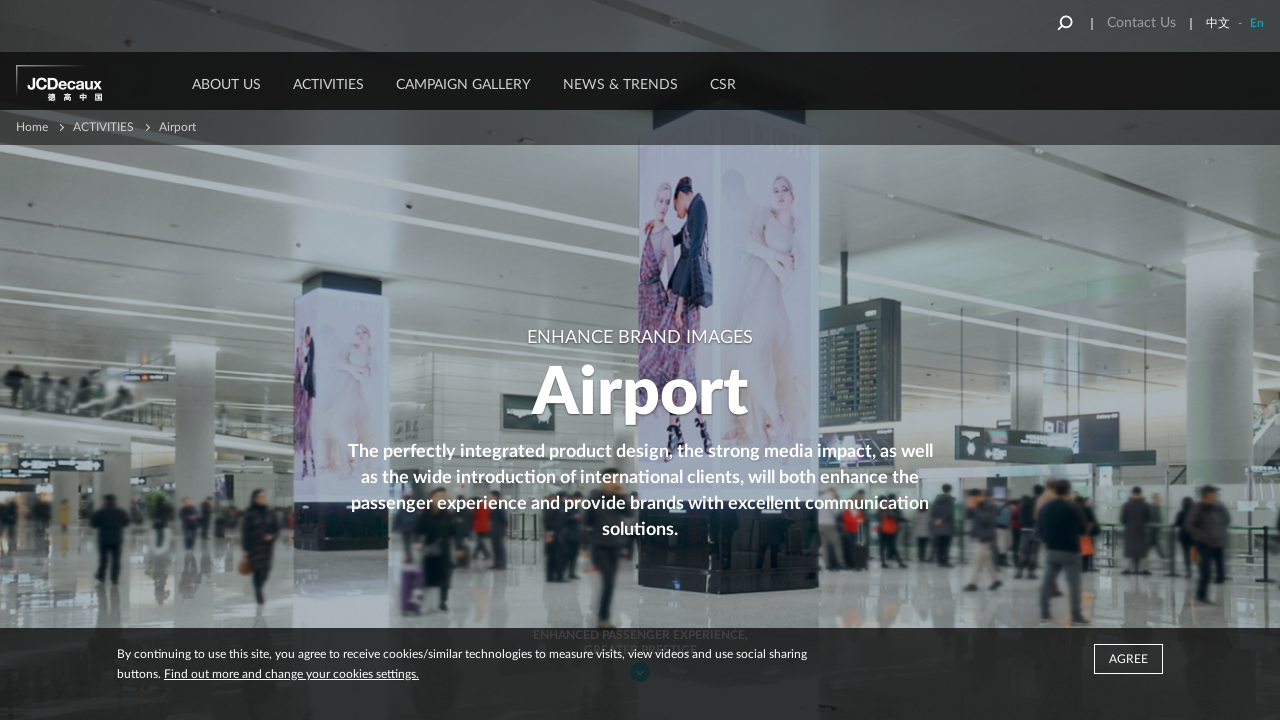

--- FILE ---
content_type: text/html; charset=utf-8
request_url: https://www.jcdecaux.com.cn/en/activities/airport
body_size: 59508
content:
<!DOCTYPE html>
<html lang="en" dir="ltr" prefix="og: http://ogp.me/ns#">
<head>
  <!--[if IE]><![endif]-->
<meta http-equiv="Content-Type" content="text/html; charset=utf-8" />
<link rel="shortcut icon" href="https://www.jcdecaux.com.cn/sites/all/themes/jcd/favicon.ico" type="image/vnd.microsoft.icon" />
<meta name="description" content="The perfectly integrated product design, the strong media impact, as well as the wide introduction of international clients, will both enhance the..." />
<meta name="rating" content="general" />
<meta name="referrer" content="origin" />
<link rel="image_src" href="https://cdn.jcdecaux.com.cn/wwwjcdecauxcn/public/styles/jcd_social_media_share/3107/public/assets/image/2021/10/hq-7-211012.jpg?v=1.0.6" />
<meta name="generator" content="Drupal 7 (http://drupal.org)" />
<link rel="canonical" href="https://www.jcdecaux.com.cn/en/activities/airport" />
<link rel="shortlink" href="https://www.jcdecaux.com.cn/en/node/50" />
<meta property="og:type" content="article" />
<meta property="og:url" content="https://www.jcdecaux.com.cn/en/activities/airport" />
<meta property="og:title" content="Airport" />
<meta property="og:description" content="The perfectly integrated product design, the strong media impact, as well as the wide introduction of international clients, will both enhance the..." />
<meta property="og:determiner" content="auto" />
<meta property="og:image" content="https://cdn.jcdecaux.com.cn/wwwjcdecauxcn/public/styles/jcd_social_media_share/3107/public/assets/image/2021/10/hq-7-211012.jpg?v=1.0.6" />
<meta name="twitter:card" content="summary_large_image" />
<meta name="twitter:url" content="https://www.jcdecaux.com.cn/en/activities/airport" />
<meta name="twitter:title" content="Airport" />
<meta name="twitter:description" content="The perfectly integrated product design, the strong media impact, as well as the wide introduction of international clients, will both enhance the..." />
<meta name="twitter:image" content="https://cdn.jcdecaux.com.cn/wwwjcdecauxcn/public/styles/jcd_social_media_share/3107/public/assets/image/2021/10/hq-7-211012.jpg?v=1.0.6" />
<meta property="article:author" content="JenniferH" />
  <title>Airport | JCDecaux Advertising</title>
  <meta name="viewport" content="width=device-width, initial-scale=1.0">
  <!-- Place favicon.ico and apple-touch-icon.png in the root directory -->
  <link rel="apple-touch-icon" sizes="57x57" href="https://cdn.jcdecaux.com.cn/sites/all/themes/jcd/html/generic/images/favicon/apple-touch-icon-57x57.png">
<link rel="apple-touch-icon" sizes="60x60" href="https://cdn.jcdecaux.com.cn/sites/all/themes/jcd/html/generic/images/favicon/apple-touch-icon-60x60.png">
<link rel="apple-touch-icon" sizes="72x72" href="https://cdn.jcdecaux.com.cn/sites/all/themes/jcd/html/generic/images/favicon/apple-touch-icon-72x72.png">
<link rel="apple-touch-icon" sizes="76x76" href="https://cdn.jcdecaux.com.cn/sites/all/themes/jcd/html/generic/images/favicon/apple-touch-icon-76x76.png">
<link rel="apple-touch-icon" sizes="114x114" href="https://cdn.jcdecaux.com.cn/sites/all/themes/jcd/html/generic/images/favicon/apple-touch-icon-114x114.png">
<link rel="apple-touch-icon" sizes="120x120" href="https://cdn.jcdecaux.com.cn/sites/all/themes/jcd/html/generic/images/favicon/apple-touch-icon-120x120.png">
<link rel="apple-touch-icon" sizes="144x144" href="https://cdn.jcdecaux.com.cn/sites/all/themes/jcd/html/generic/images/favicon/apple-touch-icon-144x144.png">
<link rel="icon" type="image/png" href="https://cdn.jcdecaux.com.cn/sites/all/themes/jcd/html/generic/images/favicon/favicon-32x32.png" sizes="32x32">
<link rel="icon" type="image/png" href="https://cdn.jcdecaux.com.cn/sites/all/themes/jcd/html/generic/images/favicon/favicon-96x96.png" sizes="96x96">
<link rel="icon" type="image/png" href="https://cdn.jcdecaux.com.cn/sites/all/themes/jcd/html/generic/images/favicon/favicon-16x16.png" sizes="16x16">
<link rel="manifest" href="https://cdn.jcdecaux.com.cn/sites/all/themes/jcd/html/generic/images/favicon/manifest.json">
<link rel="mask-icon" href="https://cdn.jcdecaux.com.cn/sites/all/themes/jcd/html/generic/images/favicon/safari-pinned-tab.svg" color="#5bbad5">
<meta name="msapplication-TileColor" content="#da532c">
<meta name="msapplication-TileImage" content="https://cdn.jcdecaux.com.cn/sites/all/themes/jcd/html/generic/images/favicon/mstile-144x144.png">
<meta name="msapplication-config" content="https://cdn.jcdecaux.com.cn/sites/all/themes/jcd/html/generic/images/favicon/browserconfig.xml">  <meta name="theme-color" content="#ffffff">
    <style type="text/css" media="all">
@import url("/modules/system/system.base.css?t646s3");
@import url("/modules/system/system.messages.css?t646s3");
</style>
<style type="text/css" media="all">
@import url("/sites/all/modules/contrib/date/date_api/date.css?t646s3");
@import url("/sites/all/modules/contrib/date/date_popup/themes/datepicker.1.7.css?t646s3");
@import url("/sites/all/modules/contrib/deploy/css/deploy.css?t646s3");
@import url("/modules/field/theme/field.css?t646s3");
@import url("/modules/node/node.css?t646s3");
@import url("/modules/user/user.css?t646s3");
@import url("/sites/all/modules/contrib/views/css/views.css?t646s3");
@import url("/sites/all/modules/contrib/ckeditor/css/ckeditor.css?t646s3");
</style>
<style type="text/css" media="all">
@import url("/sites/all/modules/contrib/ctools/css/ctools.css?t646s3");
@import url("/sites/all/modules/contrib/panels/css/panels.css?t646s3");
</style>
<style type="text/css" media="all">
@import url("/sites/all/themes/jcd/html/generic/css/vendor.css?t646s3");
@import url("/sites/all/themes/jcd/html/generic/css/select2.css?t646s3");
@import url("/s3fs-css/overridden-css/en/screen-1587541860.css?t646s3");
@import url("/sites/all/themes/jcd/css/custom.css?t646s3");
@import url("/sites/all/themes/jcd/css/atc-style-blue.css?t646s3");
</style>
  <script type="text/javascript" src="/s3fs-js/google_tag/language/google_tag.en.script.js?t646s3"></script>
<script type="text/javascript" src="/sites/all/modules/contrib/jquery_update/replace/jquery/1.11/jquery.min.js?v=1.11.2"></script>
<script type="text/javascript" src="/misc/jquery-extend-3.4.0.js?v=1.11.2"></script>
<script type="text/javascript" src="/misc/jquery-html-prefilter-3.5.0-backport.js?v=1.11.2"></script>
<script type="text/javascript" src="/misc/jquery.once.js?v=1.2"></script>
<script type="text/javascript" src="/misc/drupal.js?t646s3"></script>
<script type="text/javascript" src="/sites/all/libraries/balupton-history.js/scripts/bundled/html4%2Bhtml5/jquery.history.js?v=1.7.1-r2"></script>
<script type="text/javascript" src="/sites/all/modules/contrib/behavior_weights/behavior_weights.js?t646s3"></script>
<script type="text/javascript" src="/sites/all/themes/jcd/html/generic/js/vendor.js?t646s3"></script>
<script type="text/javascript" src="/sites/all/themes/jcd/html/generic/js/jquery.fancybox.js?t646s3"></script>
<script type="text/javascript" src="/sites/all/themes/jcd/html/generic/js/clear.value.js?t646s3"></script>
<script type="text/javascript" src="/sites/all/themes/jcd/html/generic/js/placeholder.js?t646s3"></script>
<script type="text/javascript" src="/sites/all/themes/jcd/html/generic/js/jquery.last.word.js?t646s3"></script>
<script type="text/javascript" src="/sites/all/themes/jcd/html/generic/js/jquery.dlmenu.js?t646s3"></script>
<script type="text/javascript" src="/sites/all/themes/jcd/html/generic/js/masonry.pkgd.js?t646s3"></script>
<script type="text/javascript" src="/sites/all/themes/jcd/html/generic/js/scroll.block.js?t646s3"></script>
<script type="text/javascript" src="/sites/all/themes/jcd/html/generic/js/animation.js?t646s3"></script>
<script type="text/javascript" src="/sites/all/themes/jcd/html/generic/js/select2.js?t646s3"></script>
<script type="text/javascript" src="/sites/all/themes/jcd/html/generic/js/imgLiquid.js?t646s3"></script>
<script type="text/javascript" src="/sites/all/themes/jcd/html/generic/js/behaviors/animation.js?t646s3"></script>
<script type="text/javascript" src="/sites/all/themes/jcd/html/generic/js/behaviors/picture.replace.js?t646s3"></script>
<script type="text/javascript" src="/sites/all/themes/jcd/html/generic/js/behaviors/custom.forms.js?t646s3"></script>
<script type="text/javascript" src="/sites/all/themes/jcd/html/generic/js/behaviors/poster.tool.js?t646s3"></script>
<script type="text/javascript" src="/sites/all/themes/jcd/html/generic/js/behaviors/custom.scroll.js?t646s3"></script>
<script type="text/javascript" src="/sites/all/themes/jcd/html/generic/js/behaviors/count.blocks.js?t646s3"></script>
<script type="text/javascript" src="/sites/all/themes/jcd/html/generic/js/behaviors/match.height.js?t646s3"></script>
<script type="text/javascript" src="/sites/all/themes/jcd/html/generic/js/behaviors/open.close.js?t646s3"></script>
<script type="text/javascript" src="/sites/all/themes/jcd/html/generic/js/behaviors/split.text.js?t646s3"></script>
<script type="text/javascript" src="/sites/all/themes/jcd/html/generic/js/behaviors/last.word.js?t646s3"></script>
<script type="text/javascript" src="/sites/all/themes/jcd/html/generic/js/behaviors/mobile.menu.js?t646s3"></script>
<script type="text/javascript" src="/sites/all/themes/jcd/html/generic/js/behaviors/masonry.js?t646s3"></script>
<script type="text/javascript" src="/sites/all/themes/jcd/html/generic/js/behaviors/scrollTo.js?t646s3"></script>
<script type="text/javascript" src="/sites/all/themes/jcd/html/generic/js/behaviors/fancybox.js?t646s3"></script>
<script type="text/javascript" src="/sites/all/themes/jcd/html/generic/js/behaviors/scroll.bottom.js?t646s3"></script>
<script type="text/javascript" src="/sites/all/themes/jcd/html/generic/js/behaviors/full.img.height.js?t646s3"></script>
<script type="text/javascript" src="/sites/all/themes/jcd/html/generic/js/behaviors/sticky.header.js?t646s3"></script>
<script type="text/javascript" src="/sites/all/themes/jcd/html/generic/js/behaviors/sticky.nav.js?t646s3"></script>
<script type="text/javascript" src="/sites/all/themes/jcd/html/generic/js/behaviors/change.words.js?t646s3"></script>
<script type="text/javascript" src="/sites/all/themes/jcd/html/generic/js/behaviors/autocomplete.js?t646s3"></script>
<script type="text/javascript" src="/sites/all/themes/jcd/html/generic/js/behaviors/slick.slider.js?t646s3"></script>
<script type="text/javascript" src="/sites/all/themes/jcd/html/generic/js/behaviors/drop.menu.counter.js?t646s3"></script>
<script type="text/javascript" src="/sites/all/themes/jcd/html/generic/js/behaviors/autoplay.video.js?t646s3"></script>
<script type="text/javascript" src="/sites/all/themes/jcd/html/generic/js/behaviors/header.hide.js?t646s3"></script>
<script type="text/javascript" src="/sites/all/themes/jcd/js/Chart.js?t646s3"></script>
<script type="text/javascript" src="/sites/all/themes/jcd/js/jcdChart.js?t646s3"></script>
<script type="text/javascript" src="/sites/all/themes/jcd/js/jquery.cookie.js?t646s3"></script>
<script type="text/javascript" src="/sites/all/themes/jcd/js/custom.js?t646s3"></script>
<script type="text/javascript" src="/sites/all/themes/jcd/js/document_dynamic_filters.js?t646s3"></script>
<script type="text/javascript">
<!--//--><![CDATA[//><!--
jQuery.extend(Drupal.settings, {"basePath":"\/","pathPrefix":"en\/","setHasJsCookie":0,"ajaxPageState":{"theme":"jcd","theme_token":"q311aCso7uv6uDGj8qyhDBw7adHKcLmBGNfhiKD1R7A","css":{"modules\/system\/system.base.css":1,"modules\/system\/system.messages.css":1,"sites\/all\/modules\/contrib\/date\/date_api\/date.css":1,"sites\/all\/modules\/contrib\/date\/date_popup\/themes\/datepicker.1.7.css":1,"sites\/all\/modules\/contrib\/deploy\/css\/deploy.css":1,"modules\/field\/theme\/field.css":1,"modules\/node\/node.css":1,"modules\/user\/user.css":1,"sites\/all\/modules\/contrib\/views\/css\/views.css":1,"sites\/all\/modules\/contrib\/ckeditor\/css\/ckeditor.css":1,"sites\/all\/modules\/contrib\/ctools\/css\/ctools.css":1,"sites\/all\/modules\/contrib\/panels\/css\/panels.css":1,"sites\/all\/themes\/jcd\/html\/generic\/css\/vendor.css":1,"sites\/all\/themes\/jcd\/html\/generic\/css\/select2.css":1,"sites\/all\/themes\/jcd\/html\/generic\/css\/screen.css":1,"sites\/all\/themes\/jcd\/css\/custom.css":1,"sites\/all\/themes\/jcd\/css\/atc-style-blue.css":1},"js":{"sites\/all\/modules\/contrib\/addthis\/addthis.js":1,"public:\/\/google_tag\/language\/google_tag.en.script.js":1,"sites\/all\/modules\/contrib\/jquery_update\/replace\/jquery\/1.11\/jquery.min.js":1,"misc\/jquery-extend-3.4.0.js":1,"misc\/jquery-html-prefilter-3.5.0-backport.js":1,"misc\/jquery.once.js":1,"misc\/drupal.js":1,"sites\/all\/libraries\/balupton-history.js\/scripts\/bundled\/html4+html5\/jquery.history.js":1,"sites\/all\/modules\/contrib\/behavior_weights\/behavior_weights.js":1,"sites\/all\/themes\/jcd\/html\/generic\/js\/vendor.js":1,"sites\/all\/themes\/jcd\/html\/generic\/js\/jquery.fancybox.js":1,"sites\/all\/themes\/jcd\/html\/generic\/js\/clear.value.js":1,"sites\/all\/themes\/jcd\/html\/generic\/js\/placeholder.js":1,"sites\/all\/themes\/jcd\/html\/generic\/js\/jquery.last.word.js":1,"sites\/all\/themes\/jcd\/html\/generic\/js\/jquery.dlmenu.js":1,"sites\/all\/themes\/jcd\/html\/generic\/js\/masonry.pkgd.js":1,"sites\/all\/themes\/jcd\/html\/generic\/js\/scroll.block.js":1,"sites\/all\/themes\/jcd\/html\/generic\/js\/animation.js":1,"sites\/all\/themes\/jcd\/html\/generic\/js\/select2.js":1,"sites\/all\/themes\/jcd\/html\/generic\/js\/imgLiquid.js":1,"sites\/all\/themes\/jcd\/html\/generic\/js\/behaviors\/animation.js":1,"sites\/all\/themes\/jcd\/html\/generic\/js\/behaviors\/picture.replace.js":1,"sites\/all\/themes\/jcd\/html\/generic\/js\/behaviors\/custom.forms.js":1,"sites\/all\/themes\/jcd\/html\/generic\/js\/behaviors\/poster.tool.js":1,"sites\/all\/themes\/jcd\/html\/generic\/js\/behaviors\/custom.scroll.js":1,"sites\/all\/themes\/jcd\/html\/generic\/js\/behaviors\/count.blocks.js":1,"sites\/all\/themes\/jcd\/html\/generic\/js\/behaviors\/match.height.js":1,"sites\/all\/themes\/jcd\/html\/generic\/js\/behaviors\/open.close.js":1,"sites\/all\/themes\/jcd\/html\/generic\/js\/behaviors\/split.text.js":1,"sites\/all\/themes\/jcd\/html\/generic\/js\/behaviors\/last.word.js":1,"sites\/all\/themes\/jcd\/html\/generic\/js\/behaviors\/mobile.menu.js":1,"sites\/all\/themes\/jcd\/html\/generic\/js\/behaviors\/masonry.js":1,"sites\/all\/themes\/jcd\/html\/generic\/js\/behaviors\/scrollTo.js":1,"sites\/all\/themes\/jcd\/html\/generic\/js\/behaviors\/fancybox.js":1,"sites\/all\/themes\/jcd\/html\/generic\/js\/behaviors\/scroll.bottom.js":1,"sites\/all\/themes\/jcd\/html\/generic\/js\/behaviors\/full.img.height.js":1,"sites\/all\/themes\/jcd\/html\/generic\/js\/behaviors\/sticky.header.js":1,"sites\/all\/themes\/jcd\/html\/generic\/js\/behaviors\/sticky.nav.js":1,"sites\/all\/themes\/jcd\/html\/generic\/js\/behaviors\/change.words.js":1,"sites\/all\/themes\/jcd\/html\/generic\/js\/behaviors\/autocomplete.js":1,"sites\/all\/themes\/jcd\/html\/generic\/js\/behaviors\/slick.slider.js":1,"sites\/all\/themes\/jcd\/html\/generic\/js\/behaviors\/drop.menu.counter.js":1,"sites\/all\/themes\/jcd\/html\/generic\/js\/behaviors\/autoplay.video.js":1,"sites\/all\/themes\/jcd\/html\/generic\/js\/behaviors\/header.hide.js":1,"sites\/all\/themes\/jcd\/js\/Chart.js":1,"sites\/all\/themes\/jcd\/js\/jcdChart.js":1,"sites\/all\/themes\/jcd\/js\/jquery.cookie.js":1,"sites\/all\/themes\/jcd\/js\/custom.js":1,"sites\/all\/themes\/jcd\/js\/document_dynamic_filters.js":1}},"s3fsbasePath":"https:\/\/cdn.jcdecaux.com.cn\/","jcdecaux":{"site_info":{"title":"Airport","type":"basic_page","listing_type":""},"embedVideoEnabled":false},"jcdecaux_didomi":{"enabled":false},"urlIsAjaxTrusted":{"\/en\/activities\/airport":true},"cookie_lifetime":"13","svgPath":"https:\/\/cdn.jcdecaux.com.cn\/sites\/all\/themes\/jcd\/html\/generic\/svg\/sprite.svg","jcdecauxHost":"www.jcdecaux.com.cn"});
//--><!]]>
</script>
</head>
  <body class="html not-front not-logged-in no-sidebars page-node page-node- page-node-50 node-type-basic-page key-figures-page  i18n-en"  data-nid="50">
    <noscript><iframe src="https://www.googletagmanager.com/ns.html?id=GTM-KWTJN3"
 height="0" width="0" style="display:none;visibility:hidden"></iframe></noscript>    <div id="skip-link">
        <a href="#main-content" class="element-invisible element-focusable">Skip to main content</a>
    </div>
    <div class="wrapper ">
  <header class="main-header on-desktop">
          <div class="header-top">
        <div class="container">
          




<ul class="header-widget lang-switch"><li class="lang first last"><a href="https://www.jcdecaux.com.cn/ji-chang-mei-ti">中文</a>
<span class="sep">-</span>
<a href="https://www.jcdecaux.com.cn/en/activities/airport" class="active">En</a>
</li>
</ul><ul class="header-widget"><li class="first"><span  class="svg-search open-search"><svg  class="svg-ico"><use xmlns:xlink="https://www.w3.org/1999/xlink" xlink:href="https://cdn.jcdecaux.com.cn/sites/all/themes/jcd/html/generic/svg/sprite.svg#ico-search"></use></svg></span><div class="header-search"><form action="/en/activities/airport" method="post" id="jcdecaux-site-search-form--3" accept-charset="UTF-8"><div><div class="text-input"><div class="form-item form-type-textfield form-item-search">
  <label class="element-invisible" for="edit-search--3">Search </label>
 <input placeholder="Search" class="clearable form-text" type="text" id="edit-search--3" name="search" value="" size="60" maxlength="128" />
</div>
</div><a href="javascript: void(0)" class="btn-sbumit search-btn"><span  class="svg-search"><svg  class="svg-ico"><use xmlns:xlink="https://www.w3.org/1999/xlink" xlink:href="https://cdn.jcdecaux.com.cn/sites/all/themes/jcd/html/generic/svg/sprite.svg#ico-search"></use></svg></span></a><input type="hidden" name="form_build_id" value="form-U1eubQSekErzJYRaYslajztgyeA-uuBi9LPbnksVWCg" />
<input type="hidden" name="form_id" value="jcdecaux_site_search_form" />
<div class="element-invisible"><div class="form-actions form-wrapper" id="edit-actions--3"><input type="submit" id="edit-submit--3" value="Search" name="op" class="form-submit" /></div></div></div></form></div></li>
<li class="last"><a href="/en/contact-us">Contact Us</a></li>
</ul>


        </div>
      </div>
              <div class="header-middle">
        <div class="container">
          



<div class="logo"><a href="/en"><img src="https://cdn.jcdecaux.com.cn/wwwjcdecauxcn/public/styles/jcd_logo/273/public/images/logo/de_gao_logo_white.png?v=1.0.6" alt="" title=""/></a></div>







  <nav class="main-nav">
    <ul class=""><li class="first"><a href="/en/about-us" data-menu-item-image="0">About Us</a>  <ul>
    <li>
      <div class="holder">
                              <div class="block">
                              <span class="ttl">COMPANY</span>
                                            <ul><li class="first"><a href="/en/about-us/company/jcdecaux-china" data-menu-item-image="0">JCDecaux China</a></li>
<li><a href="/en/about-us/company/jcdecaux-worldwide" data-menu-item-image="0">JCDecaux Worldwide</a></li>
<li><a href="/en/about-us/company/history" data-menu-item-image="0">History</a></li>
<li><a href="/en/about-us/company/our-expertise" data-menu-item-image="0">Our Expertise</a></li>
<li class="last"><a href="/en/our-ethic" data-menu-item-image="0">Our ethic</a></li>
</ul>                                        </div>
                                                    <div class="block">
                              <span class="ttl">Sustainable Development</span>
                                            <ul><li class="first"><a href="/en/about-us/sustainable-development/our-strategy" data-menu-item-image="0">Our Strategy</a></li>
<li><a href="/en/about-us/sustainable-development/environmental-priorities" data-menu-item-image="0">Environmental Priorities</a></li>
<li><a href="/en/about-us/sustainable-development/social-priorities" data-menu-item-image="0">Social Priority</a></li>
<li class="last"><a href="/en/about-us/sustainable-development/our-results" data-menu-item-image="0">Our results</a></li>
</ul>                                        </div>
                                                    <div class="block">
                              <span class="ttl">TALENT</span>
                                            <ul><li class="first last"><a href="/en/career" data-menu-item-image="0">Career</a></li>
</ul>                                        </div>
                                    </div>
    </li>
  </ul>
</li>
<li><a href="/en/activities" data-menu-item-image="0">ACTIVITIES</a>  <ul>
    <li>
      <div class="holder">
                              <div class="block">
                              <a href="/en/activities/airport" data-menu-item-image="0" class="ttl active">Airport</a>                                            <ul><li class="first"><a href="/en/activities/airport/beijing-capital-international-airport" data-menu-item-image="0">Beijing Capital International Airport</a></li>
<li><a href="/en/beijing-daxing-international-airport" data-menu-item-image="0">Beijing Daxing International Airport</a></li>
<li><a href="/en/activities/airport/shanghai-hongqiao-airport" data-menu-item-image="0">Shanghai Hongqiao International Airport</a></li>
<li><a href="/en/activities/airport/shanghai-pudong-airport" data-menu-item-image="0">Shanghai Pudong International Airport</a></li>
<li><a href="/en/chongqing-jiangbei-international-airport" data-menu-item-image="0">Chongqing Jiangbei International Airport</a></li>
<li><a href="/en/activities/airport/chengdu-shuangliu-international-airport" data-menu-item-image="0">Chengdu Shuangliu International Airport</a></li>
<li><a href="/en/chengdu-tianfu-international-airport" data-menu-item-image="0">Chengdu Tianfu International Airport</a></li>
<li><a href="/en/shenzhen-baoan-international-airport" data-menu-item-image="0">Shenzhen Bao'an International Airport</a></li>
<li><a href="http://www.jcdecaux-transport.com.hk/" data-menu-item-image="0" class="external-url">Hong Kong International Airport</a></li>
<li class="last"><a href="http://www.jcdecaux.com.mo/" data-menu-item-image="0" class="external-url">Macau International Airport</a></li>
</ul>                                        </div>
                                                    <div class="block">
                              <a href="/en/metro" data-menu-item-image="0" class="ttl">Metro</a>                                            <ul><li class="first"><a href="/en/activities/metro/beijing-metro" data-menu-item-image="0">Beijing Metro</a></li>
<li><a href="/en/shanghai-metro" data-menu-item-image="0">Shanghai Metro</a></li>
<li><a href="/en/activities/metro/chongqing-metro" data-menu-item-image="0">Chongqing Metro</a></li>
<li><a href="/en/activities/metro/tianjin-metro" data-menu-item-image="0">Tianjin Metro</a></li>
<li><a href="/en/activities/metro/suzhou-metro" data-menu-item-image="0">Suzhou Metro</a></li>
<li class="last"><a href="https://www.jcdecaux-transport.com.hk/" data-menu-item-image="0" class="external-url">Hong Kong Metro</a></li>
</ul>                                        </div>
                                                    <div class="block">
                              <a href="/en/activities/bus" data-menu-item-image="0" class="ttl">Bus</a>                                            <ul><li class="first"><a href="/en/activities/bus/shanghai-bus" data-menu-item-image="0">Shanghai Bus</a></li>
<li><a href="/en/activities/bus/nanjing-bus" data-menu-item-image="0">Nanjing Bus</a></li>
<li><a href="/en/activities/bus/chengdu-bus" data-menu-item-image="0">Chengdu Bus</a></li>
<li><a href="/en/activities/bus/shenzhen-bus" data-menu-item-image="0">Shenzhen Bus</a></li>
<li><a href="/en/activities/bus/wuhan-bus" data-menu-item-image="0">Wuhan Bus</a></li>
<li class="last"><a href="/en/activities/bus/chongqing-bus" data-menu-item-image="0">Chongqing Bus</a></li>
</ul>                                        </div>
                                                    <div class="block">
                              <span class="ttl">Street Furniture</span>
                                            <ul><li class="first"><a href="https://www.jcdecaux-cityscape.hk/" data-menu-item-image="0" class="external-url">Hong Kong Street Furniture</a></li>
<li class="last"><a href="https://www.jcdecaux-cityscape.hk/advertise-macau" data-menu-item-image="0" class="external-url">Macau Street Funiture</a></li>
</ul>                                        </div>
                                                    <div class="block">
                              <span class="ttl">One Stop Shop</span>
                                            <ul><li class="first"><a href="/en/jcdecaux-oneworld-international-campaign-management" data-menu-item-image="0">OneWorld</a></li>
<li class="last"><a href="/en/jcdecaux-national-ka-imm-service" data-menu-item-image="0">JCDecaux National KA &amp; IMM Service</a></li>
</ul>                                        </div>
                                    </div>
    </li>
  </ul>
</li>
<li><a href="/en/campaign-gallery" data-menu-item-image="0">Campaign Gallery</a></li>
<li><a href="/en/news-trends" data-menu-item-image="0">News &amp; Trends</a></li>
<li class="last"><a href="/en/corporate-social-responsibility" data-menu-item-image="0">CSR</a></li>
</ul>  </nav>




        </div>
      </div>
              <div class="header-bottom">
        <div class="container">
          



<ul class="breadcrumbs"><li class="first"><a href="/en">Home</a></li>
<li><span class="sep"></span></li>
<li><a href="/en/activities" data-menu-item-image="0">ACTIVITIES</a></li>
<li><span class="sep"></span></li>
<li class="last">Airport</li>
</ul>


        </div>
      </div>
      </header>
  <header class="main-header on-device">
          <div class="header-middle">
        <div class="container">
          




  <span class="btn-mobile">
    <span class="svg-mobil-nav"><span></span><span></span><span></span><span></span></span>    <span>Menu</span>
  </span>

  <a href="/en/contact-us" class="mobile-contact on-mobile"><span  class="svg-mail2"><svg  class="svg-ico"><use xmlns:xlink="https://www.w3.org/1999/xlink" xlink:href="https://cdn.jcdecaux.com.cn/sites/all/themes/jcd/html/generic/svg/sprite.svg#ico-mail2"></use></svg></span><span>Contact us</span></a>
  <div class="logo">
    <a href="/en"><img src="https://cdn.jcdecaux.com.cn/wwwjcdecauxcn/public/styles/jcd_logo/273/public/images/logo/de_gao_logo_white.png?v=1.0.6" alt="" title=""/></a>  </div>

  <ul class="header-widget on-tablet"><li class="first"><span  class="svg-search open-search"><svg  class="svg-ico"><use xmlns:xlink="https://www.w3.org/1999/xlink" xlink:href="https://cdn.jcdecaux.com.cn/sites/all/themes/jcd/html/generic/svg/sprite.svg#ico-search"></use></svg></span><div class="header-search"><form action="/en/activities/airport" method="post" id="jcdecaux-site-search-form--2" accept-charset="UTF-8"><div><div class="text-input"><div class="form-item form-type-textfield form-item-search">
  <label class="element-invisible" for="edit-search--2">Search </label>
 <input placeholder="Search" class="clearable form-text" type="text" id="edit-search--2" name="search" value="" size="60" maxlength="128" />
</div>
</div><a href="javascript: void(0)" class="btn-sbumit search-btn"><span  class="svg-search"><svg  class="svg-ico"><use xmlns:xlink="https://www.w3.org/1999/xlink" xlink:href="https://cdn.jcdecaux.com.cn/sites/all/themes/jcd/html/generic/svg/sprite.svg#ico-search"></use></svg></span></a><input type="hidden" name="form_build_id" value="form-UE8n2zDuP4vzClCjDzxrCi9pgBhBiSu-j-wVSVWT0Ew" />
<input type="hidden" name="form_id" value="jcdecaux_site_search_form" />
<div class="element-invisible"><div class="form-actions form-wrapper" id="edit-actions--2"><input type="submit" id="edit-submit--2" value="Search" name="op" class="form-submit" /></div></div></div></form></div></li>
<li><a href="/en/contact-us" title="Contact us"><span  class="svg-mail2"><svg  class="svg-ico"><use xmlns:xlink="https://www.w3.org/1999/xlink" xlink:href="https://cdn.jcdecaux.com.cn/sites/all/themes/jcd/html/generic/svg/sprite.svg#ico-mail2"></use></svg></span></a></li>
<li class="lang last"><a href="https://www.jcdecaux.com.cn/ji-chang-mei-ti">中文</a>
<span class="sep">-</span>
<a href="https://www.jcdecaux.com.cn/en/activities/airport" class="active">En</a>
</li>
</ul>


        </div>
      </div>
              <div class="mobile-menu">
        




  <div class="mobile-search on-mobile">
          <ul class="mobile-widget"><li class="first"><span  class="svg-search btn-open-search"><svg  class="svg-ico"><use xmlns:xlink="https://www.w3.org/1999/xlink" xlink:href="https://cdn.jcdecaux.com.cn/sites/all/themes/jcd/html/generic/svg/sprite.svg#ico-search"></use></svg></span></li>
<li class="lang last"><a href="https://www.jcdecaux.com.cn/ji-chang-mei-ti">中文</a>
<span class="sep">-</span>
<a href="https://www.jcdecaux.com.cn/en/activities/airport" class="active">En</a>
</li>
</ul>    
          <div class="search-mobile">
        <div class="header-search">
          <form action="/en/activities/airport" method="post" id="jcdecaux-site-search-form" accept-charset="UTF-8"><div><div class="text-input"><div class="form-item form-type-textfield form-item-search">
  <label class="element-invisible" for="edit-search">Search </label>
 <input placeholder="Search" class="clearable form-text" type="text" id="edit-search" name="search" value="" size="60" maxlength="128" />
</div>
</div><a href="javascript: void(0)" class="btn-sbumit search-btn"><span  class="svg-search"><svg  class="svg-ico"><use xmlns:xlink="https://www.w3.org/1999/xlink" xlink:href="https://cdn.jcdecaux.com.cn/sites/all/themes/jcd/html/generic/svg/sprite.svg#ico-search"></use></svg></span></a><input type="hidden" name="form_build_id" value="form-fcuG_9yzqhkkg-INGHRsWaVLP1j_udehumCD1-cGg5o" />
<input type="hidden" name="form_id" value="jcdecaux_site_search_form" />
<div class="element-invisible"><div class="form-actions form-wrapper" id="edit-actions"><input type="submit" id="edit-submit" value="Search" name="op" class="form-submit" /></div></div></div></form>        </div>
      </div>
      </div>

  <div class="menu-block">
    <div class="list-block dl-menuwrapper">
      <ul class="dl-menu dl-menuopen"><li class="first">  <span class="hasChild">ABOUT US</span>
  <ul class="dl-submenu">
    <li class="ttl">
              <a href="/en/about-us" data-menu-item-image="0">About Us</a>          </li>
                  <li>
            <span class="hasChild">COMPANY</span>
  <ul class="dl-submenu">
    <li class="ttl">
              <span>
          COMPANY        </span>
          </li>
                  <li>
            <a href="/en/about-us/company/jcdecaux-china" data-menu-item-image="0" class="">JCDecaux China</a>        </li>
                        <li>
            <a href="/en/about-us/company/jcdecaux-worldwide" data-menu-item-image="0" class="">JCDecaux Worldwide</a>        </li>
                        <li>
            <a href="/en/about-us/company/history" data-menu-item-image="0" class="">History</a>        </li>
                        <li>
            <a href="/en/about-us/company/our-expertise" data-menu-item-image="0" class="">Our Expertise</a>        </li>
                                  <li>
            <a href="/en/our-ethic" data-menu-item-image="0" class="">Our ethic</a>        </li>
                    
      </ul>
        </li>
                        <li>
            <span class="hasChild">SUSTAINABLE DEVELOPMENT</span>
  <ul class="dl-submenu">
    <li class="ttl">
              <span>
          Sustainable Development        </span>
          </li>
                  <li>
            <a href="/en/about-us/sustainable-development/our-strategy" data-menu-item-image="0" class="">Our Strategy</a>        </li>
                        <li>
            <a href="/en/about-us/sustainable-development/environmental-priorities" data-menu-item-image="0" class="">Environmental Priorities</a>        </li>
                        <li>
            <a href="/en/about-us/sustainable-development/social-priorities" data-menu-item-image="0" class="">Social Priority</a>        </li>
                        <li>
            <a href="/en/about-us/sustainable-development/our-results" data-menu-item-image="0" class="">Our results</a>        </li>
          
      </ul>
        </li>
                        <li>
            <span class="hasChild">TALENT</span>
  <ul class="dl-submenu">
    <li class="ttl">
              <span>
          TALENT        </span>
          </li>
                  <li>
            <a href="/en/career" data-menu-item-image="0" class="">Career</a>        </li>
          
      </ul>
        </li>
          
      </ul>
</li>
<li>  <span class="hasChild">ACTIVITIES</span>
  <ul class="dl-submenu">
    <li class="ttl">
              <a href="/en/activities" data-menu-item-image="0">ACTIVITIES</a>          </li>
                  <li>
            <span class="hasChild">AIRPORT</span>
  <ul class="dl-submenu">
    <li class="ttl">
              <a href="/en/activities/airport" data-menu-item-image="0" class="ttl">Airport</a>          </li>
                  <li>
            <a href="/en/activities/airport/beijing-capital-international-airport" data-menu-item-image="0" class="">Beijing Capital International Airport</a>        </li>
                        <li>
            <a href="/en/beijing-daxing-international-airport" data-menu-item-image="0" class="">Beijing Daxing International Airport</a>        </li>
                        <li>
            <a href="/en/activities/airport/shanghai-hongqiao-airport" data-menu-item-image="0" class="">Shanghai Hongqiao International Airport</a>        </li>
                        <li>
            <a href="/en/activities/airport/shanghai-pudong-airport" data-menu-item-image="0" class="">Shanghai Pudong International Airport</a>        </li>
                        <li>
            <a href="/en/chongqing-jiangbei-international-airport" data-menu-item-image="0" class="">Chongqing Jiangbei International Airport</a>        </li>
                        <li>
            <a href="/en/activities/airport/chengdu-shuangliu-international-airport" data-menu-item-image="0" class="">Chengdu Shuangliu International Airport</a>        </li>
                        <li>
            <a href="/en/chengdu-tianfu-international-airport" data-menu-item-image="0" class="">Chengdu Tianfu International Airport</a>        </li>
                        <li>
            <a href="/en/shenzhen-baoan-international-airport" data-menu-item-image="0" class="">Shenzhen Bao'an International Airport</a>        </li>
                        <li>
            <a href="http://www.jcdecaux-transport.com.hk/" data-menu-item-image="0" class="external-url">Hong Kong International Airport</a>        </li>
                        <li>
            <a href="http://www.jcdecaux.com.mo/" data-menu-item-image="0" class="external-url">Macau International Airport</a>        </li>
          
      </ul>
        </li>
                        <li>
            <span class="hasChild">METRO</span>
  <ul class="dl-submenu">
    <li class="ttl">
              <a href="/en/metro" data-menu-item-image="0" class="ttl">Metro</a>          </li>
                  <li>
            <a href="/en/activities/metro/beijing-metro" data-menu-item-image="0" class="">Beijing Metro</a>        </li>
                        <li>
            <a href="/en/shanghai-metro" data-menu-item-image="0" class="">Shanghai Metro</a>        </li>
                                  <li>
            <a href="/en/activities/metro/chongqing-metro" data-menu-item-image="0" class="">Chongqing Metro</a>        </li>
                        <li>
            <a href="/en/activities/metro/tianjin-metro" data-menu-item-image="0" class="">Tianjin Metro</a>        </li>
                        <li>
            <a href="/en/activities/metro/suzhou-metro" data-menu-item-image="0" class="">Suzhou Metro</a>        </li>
                        <li>
            <a href="https://www.jcdecaux-transport.com.hk/" data-menu-item-image="0" class="external-url">Hong Kong Metro</a>        </li>
          
      </ul>
        </li>
                        <li>
            <span class="hasChild">BUS</span>
  <ul class="dl-submenu">
    <li class="ttl">
              <a href="/en/activities/bus" data-menu-item-image="0" class="ttl">Bus</a>          </li>
                  <li>
            <a href="/en/activities/bus/shanghai-bus" data-menu-item-image="0" class="">Shanghai Bus</a>        </li>
                        <li>
            <a href="/en/activities/bus/nanjing-bus" data-menu-item-image="0" class="">Nanjing Bus</a>        </li>
                        <li>
            <a href="/en/activities/bus/chengdu-bus" data-menu-item-image="0" class="">Chengdu Bus</a>        </li>
                        <li>
            <a href="/en/activities/bus/shenzhen-bus" data-menu-item-image="0" class="">Shenzhen Bus</a>        </li>
                        <li>
            <a href="/en/activities/bus/wuhan-bus" data-menu-item-image="0" class="">Wuhan Bus</a>        </li>
                        <li>
            <a href="/en/activities/bus/chongqing-bus" data-menu-item-image="0" class="">Chongqing Bus</a>        </li>
          
      </ul>
        </li>
                        <li>
            <span class="hasChild">STREET FURNITURE</span>
  <ul class="dl-submenu">
    <li class="ttl">
              <span>
          Street Furniture        </span>
          </li>
                  <li>
            <a href="https://www.jcdecaux-cityscape.hk/" data-menu-item-image="0" class="external-url">Hong Kong Street Furniture</a>        </li>
                        <li>
            <a href="https://www.jcdecaux-cityscape.hk/advertise-macau" data-menu-item-image="0" class="external-url">Macau Street Funiture</a>        </li>
          
      </ul>
        </li>
                        <li>
            <span class="hasChild">ONE STOP SHOP</span>
  <ul class="dl-submenu">
    <li class="ttl">
              <span>
          One Stop Shop        </span>
          </li>
                  <li>
            <a href="/en/jcdecaux-oneworld-international-campaign-management" data-menu-item-image="0" class="">OneWorld</a>        </li>
                        <li>
            <span class="hasChild">JCDECAUX NATIONAL KA &AMP; IMM SERVICE</span>
  <ul class="dl-submenu">
    <li class="ttl">
              <a href="/en/jcdecaux-national-ka-imm-service" data-menu-item-image="0">JCDecaux National KA &amp; IMM Service</a>          </li>
                  <li>
            <a href="/en/imm-intelligent-media-mall" data-menu-item-image="0" class="">IMM—Intelligent Media Mall</a>        </li>
                        <li>
            <a href="/en/industry-solutions" data-menu-item-image="0" class="">Industry Solutions</a>        </li>
                        <li>
            <a href="/en/professional-team" data-menu-item-image="0" class="">Professional Team</a>        </li>
          
      </ul>
        </li>
          
      </ul>
        </li>
          
      </ul>
</li>
<li>  <a href="/en/campaign-gallery" data-menu-item-image="0" class="">Campaign Gallery</a></li>
<li>  <a href="/en/news-trends" data-menu-item-image="0" class="">News &amp; Trends</a></li>
<li class="last">  <a href="/en/corporate-social-responsibility" data-menu-item-image="0" class="">CSR</a></li>
</ul>    </div>
  </div>




      </div>
      </header>
  



<div class="page  ">
  



<div id="node-50" class="pane-content node node-basic-page clearfix">
      <div class="element-invisible">
      <img src="https://cdn.jcdecaux.com.cn/wwwjcdecauxcn/public/styles/jcd_background_image_desktop/3107/public/assets/image/2021/10/hq-7-211012.jpg?v=1.0.6" alt="" title=""/>    </div>
    <div class="page-header  crop-center img-full-height">
    <div  data-pin-media="https://cdn.jcdecaux.com.cn/wwwjcdecauxcn/public/styles/jcd_background_image_desktop/3107/public/assets/image/2021/10/hq-7-211012.jpg?v=1.0.6" data-pin-description="The perfectly integrated product design, the strong media impact, as well as the wide introduction of international clients, will both enhance the..." class="img-block scale-img  bg-replace"  data-bg-desktop="https://cdn.jcdecaux.com.cn/wwwjcdecauxcn/public/styles/jcd_background_image_desktop/3107/public/assets/image/2021/10/hq-7-211012.jpg?v=1.0.6" data-bg-tablet="https://cdn.jcdecaux.com.cn/wwwjcdecauxcn/public/styles/jcd_background_image_tablet/3107/public/assets/image/2021/10/hq-7-211012.jpg?v=1.0.6" data-bg-mobile="https://cdn.jcdecaux.com.cn/wwwjcdecauxcn/public/styles/jcd_background_image_mobile/3107/public/assets/image/2021/10/hq-7-211012.jpg?v=1.0.6">
    </div>
        <div class="desc">
      <div class="container">
        <div class="w1">
          <div class="w2">
                          <span class="category-title">Enhance brand images</span>
            
                                          <h1 >
                  Airport                </h1>
                                      <p>
              <span><span><span><span><span>The perfectly integrated product design, the strong media impact, as well as the wide introduction of international clients, will both enhance the passenger experience and provide brands with excellent communication solutions.</span></span></span></span></span>            </p>
          </div>
        </div>
                  <div class="go-bottom"><span>Enhanced passenger experience, greater prestige</span><a href="#bottom-section" class="scroll-bottom btn-arrow btn-arrow-down btn-arrow-small"></a></div>              </div>
    </div>
  </div>
        <div class="content" id="bottom-section">
      <div class="custom-asset-wrap group-slyle-1 section-stock">
                <h2 data-text="AESTHETICS. Promoting each site." data-title="aesthetics-promoting-each-site"><strong><span class="upper-part">AESTHETICS.</span> <span class="bold-part">Promoting each site.</span></strong></h2><p>Tailored platforms, integration with airport architecture, exhibitions, event spaces and more – JCDecaux can turn an airport into an unbeatable, can’t-miss experience for passengers. We work with the biggest names in design to create exclusive solutions and turn airport advertising into a unique showcase for brands. </p><div data-asset-suppress-menu-items="assetoverride" class="asset-wrapper asset aid-2673 asset-gallery-block">  <div class="creative-gallery">
    <div class="w1">
      <div class="w2">
        <div class="gallery-block">
                      <div class="block">
              <a href="/en/jcdecaux/ajax/asset/2668/popup" class="over-img open-fancybox fancybox.ajax" data-fancybox-group="fancy-gallery-2673"><img src="https://cdn.jcdecaux.com.cn/wwwjcdecauxcn/public/styles/jcd_asset_gallery_mosaic/3705/public/dl-guerlain3_0.jpg?v=1.0.6" alt="" title="" /><span class="ttl">Beijing Capital International Airport</span></a>            </div>
                      <div class="block">
              <a href="/en/jcdecaux/ajax/asset/2669/popup" class="over-img open-fancybox fancybox.ajax" data-fancybox-group="fancy-gallery-2673"><img src="https://cdn.jcdecaux.com.cn/wwwjcdecauxcn/public/styles/jcd_asset_gallery_mosaic/5211/public/assets/image/2025/02/sh_pd_tiffanyxiao_tu_.jpg?v=1.0.6" alt="" title="" /><span class="ttl">Shanghai Pudong International Airport</span></a>            </div>
                      <div class="block">
              <a href="/en/jcdecaux/ajax/asset/2672/popup" class="over-img open-fancybox fancybox.ajax" data-fancybox-group="fancy-gallery-2673"><img src="https://cdn.jcdecaux.com.cn/wwwjcdecauxcn/public/styles/jcd_asset_gallery_mosaic/3639/public/assets/image/2023/04/departure_pillar_chu_fa_da_ting_bao_zhu_1_kao_bei__0.jpg?v=1.0.6" alt="" title="" /><span class="ttl">Chongqing Jiangbei International Airport</span></a>            </div>
                  </div>
      </div>
    </div>
  </div>
</div><div class="background-grey"><h2 data-text="SERVICES. Elevating the passenger experience." data-title="services-elevating-passenger-experience" style="margin:13pt 0cm; text-align:justify"><span><span><span><span class="upper-part">SERVICES.<span class="bold-part"> </span></span><strong><span class="bold-part"><span>Elevating the passenger experience.</span></span></strong></span></span></span></h2><p><span><span><span><span><span>We offer services to air passengers that make their airport experience more comfortable and enjoyable at each stage of their trip: mobile charging stations, passenger information displays, lounge areas, interactive campaigns, WiFi access and so much more. We are constantly innovating. In particular, our digital solutions are always expanding potential airport services and enhancing their international prestige.</span></span></span></span></span><br />
 </p></div><div class="background-white"><h2 data-text="Leading Airport Advertising Network in China  " data-title="leading-airport-advertising-network-china"><span><span><span><span><span><span class="bold-part">Leading Airport Advertising Network in China</span> </span></span></span></span></span><span class="upper-part"> </span></h2><p><span><span><span><span><span><span><span>Airport traffic is growing at a tremendous rate in China. Everyday business executives, government leaders and high-spending consumers pass through China’s major airports giving these venues unique advertising opportunities. </span></span></span></span></span></span></span><br /><br /><span><span><span><span><span><span>JCDecaux China has now deployed advertising distribution networks in Beijing Capital International Airport, Beijing Daxing International Airport, Shanghai Pudong International Airport, Shanghai Hongqiao International Airport, Shenzhen Bao'an International Airport, Chengdu Shuangliu International Airport, Chengdu Tianfu International Airport, Chongqing Jiangbei International Airport, Hong Kong International Airport and Macau International Airport. These networks covered 305 million airport passengers in 2023. </span></span></span></span></span></span></p><div data-asset-suppress-menu-items="assetoverride" class="asset-wrapper asset aid-2667 asset-gallery-block">  <div class="img-group">
    <div class="w1">
      <div class="w2">
        <div class="holder">
                        <div data-asset-suppress-menu-items="assetoverride" class="asset-wrapper asset aid-2959 asset-image"><div class="image-asset jcd-pre-load-height">
      <img data-img-desktop="https://cdn.jcdecaux.com.cn/wwwjcdecauxcn/public/styles/jcd_asset_gallery_staggered/4053/public/assets/image/2024/03/bei_jing_da_xing_guo_ji_ji_chang__0.jpg?v=1.0.6" data-img-tablet="https://cdn.jcdecaux.com.cn/wwwjcdecauxcn/public/styles/jcd_asset_gallery_staggered_tablet/4053/public/assets/image/2024/03/bei_jing_da_xing_guo_ji_ji_chang__0.jpg?v=1.0.6" data-img-mobile="https://cdn.jcdecaux.com.cn/wwwjcdecauxcn/public/styles/jcd_asset_gallery_staggered_mobile/4053/public/assets/image/2024/03/bei_jing_da_xing_guo_ji_ji_chang__0.jpg?v=1.0.6" class="img-replace" src="" alt="" title="" /><span class="desc">
          Beijing Daxing International Airport      </span>
</div>
</div>
                        <div data-asset-suppress-menu-items="assetoverride" class="asset-wrapper asset aid-2662 asset-image"><div class="image-asset jcd-pre-load-height">
      <img data-img-desktop="https://cdn.jcdecaux.com.cn/wwwjcdecauxcn/public/styles/jcd_asset_gallery_staggered/3640/public/assets/image/2023/04/6-1_hqt2_arrival_luggage_claim_domination_led_network_0.jpg?v=1.0.6" data-img-tablet="https://cdn.jcdecaux.com.cn/wwwjcdecauxcn/public/styles/jcd_asset_gallery_staggered_tablet/3640/public/assets/image/2023/04/6-1_hqt2_arrival_luggage_claim_domination_led_network_0.jpg?v=1.0.6" data-img-mobile="https://cdn.jcdecaux.com.cn/wwwjcdecauxcn/public/styles/jcd_asset_gallery_staggered_mobile/3640/public/assets/image/2023/04/6-1_hqt2_arrival_luggage_claim_domination_led_network_0.jpg?v=1.0.6" class="img-replace" src="" alt="" title="" /><span class="desc">
          Shanghai Hongqiao International Airport      </span>
</div>
</div>
                        <div data-asset-suppress-menu-items="assetoverride" class="asset-wrapper asset aid-2663 asset-image"><div class="image-asset jcd-pre-load-height">
      <img data-img-desktop="https://cdn.jcdecaux.com.cn/wwwjcdecauxcn/public/styles/jcd_asset_gallery_staggered/2847/public/assets/image/2020/12/luggage_claim_access_network-vivo1-email_0.jpg?v=1.0.6" data-img-tablet="https://cdn.jcdecaux.com.cn/wwwjcdecauxcn/public/styles/jcd_asset_gallery_staggered_tablet/2847/public/assets/image/2020/12/luggage_claim_access_network-vivo1-email_0.jpg?v=1.0.6" data-img-mobile="https://cdn.jcdecaux.com.cn/wwwjcdecauxcn/public/styles/jcd_asset_gallery_staggered_mobile/2847/public/assets/image/2020/12/luggage_claim_access_network-vivo1-email_0.jpg?v=1.0.6" class="img-replace" src="" alt="" title="" /><span class="desc">
          Chongqing Jiangbei International Airport       </span>
</div>
</div>
                        <div data-asset-suppress-menu-items="assetoverride" class="asset-wrapper asset aid-2664 asset-image"><div class="image-asset jcd-pre-load-height">
      <img data-img-desktop="https://cdn.jcdecaux.com.cn/wwwjcdecauxcn/public/styles/jcd_asset_gallery_staggered/3648/public/assets/image/2023/04/wei_xin_tu_pian_20230428151641_0.jpg?v=1.0.6" data-img-tablet="https://cdn.jcdecaux.com.cn/wwwjcdecauxcn/public/styles/jcd_asset_gallery_staggered_tablet/3648/public/assets/image/2023/04/wei_xin_tu_pian_20230428151641_0.jpg?v=1.0.6" data-img-mobile="https://cdn.jcdecaux.com.cn/wwwjcdecauxcn/public/styles/jcd_asset_gallery_staggered_mobile/3648/public/assets/image/2023/04/wei_xin_tu_pian_20230428151641_0.jpg?v=1.0.6" class="img-replace" src="" alt="" title="" /><span class="desc">
          Chengdu Shuangliu International Airport      </span>
</div>
</div>
                        <div data-asset-suppress-menu-items="assetoverride" class="asset-wrapper asset aid-3437 asset-image"><div class="image-asset jcd-pre-load-height">
      <img data-img-desktop="https://cdn.jcdecaux.com.cn/wwwjcdecauxcn/public/styles/jcd_asset_gallery_staggered/3774/public/assets/image/2023/08/cdtfap-t2-3r-clled01-montblanc-20220513-2-_0.jpg?v=1.0.6" data-img-tablet="https://cdn.jcdecaux.com.cn/wwwjcdecauxcn/public/styles/jcd_asset_gallery_staggered_tablet/3774/public/assets/image/2023/08/cdtfap-t2-3r-clled01-montblanc-20220513-2-_0.jpg?v=1.0.6" data-img-mobile="https://cdn.jcdecaux.com.cn/wwwjcdecauxcn/public/styles/jcd_asset_gallery_staggered_mobile/3774/public/assets/image/2023/08/cdtfap-t2-3r-clled01-montblanc-20220513-2-_0.jpg?v=1.0.6" class="img-replace" src="" alt="" title="" /><span class="desc">
          Chengdu Tianfu International Airport      </span>
</div>
</div>
                        <div data-asset-suppress-menu-items="assetoverride" class="asset-wrapper asset aid-2665 asset-image"><div class="image-asset jcd-pre-load-height">
      <a href="http://www.jcdecaux-transport.com.hk/"></a><a href="http://www.jcdecaux-transport.com.hk/"><img data-img-desktop="https://cdn.jcdecaux.com.cn/wwwjcdecauxcn/public/styles/jcd_asset_gallery_staggered/2246/public/assets/image/2020/08/2hkia_201907_0.jpg?v=1.0.6" data-img-tablet="https://cdn.jcdecaux.com.cn/wwwjcdecauxcn/public/styles/jcd_asset_gallery_staggered_tablet/2246/public/assets/image/2020/08/2hkia_201907_0.jpg?v=1.0.6" data-img-mobile="https://cdn.jcdecaux.com.cn/wwwjcdecauxcn/public/styles/jcd_asset_gallery_staggered_mobile/2246/public/assets/image/2020/08/2hkia_201907_0.jpg?v=1.0.6" class="img-replace" src="" alt="" title="" /></a>    <span class="desc">
          Hong Kong International Airport      </span>
</div>
</div>
                        <div data-asset-suppress-menu-items="assetoverride" class="asset-wrapper asset aid-2666 asset-image"><div class="image-asset jcd-pre-load-height">
      <a href="http://www.jcdecaux.com.mo/"></a><a href="http://www.jcdecaux.com.mo/"><img data-img-desktop="https://cdn.jcdecaux.com.cn/wwwjcdecauxcn/public/styles/jcd_asset_gallery_staggered/2631/public/assets/image/2020/09/988_1100_12.30.32.34f_0.jpg?v=1.0.6" data-img-tablet="https://cdn.jcdecaux.com.cn/wwwjcdecauxcn/public/styles/jcd_asset_gallery_staggered_tablet/2631/public/assets/image/2020/09/988_1100_12.30.32.34f_0.jpg?v=1.0.6" data-img-mobile="https://cdn.jcdecaux.com.cn/wwwjcdecauxcn/public/styles/jcd_asset_gallery_staggered_mobile/2631/public/assets/image/2020/09/988_1100_12.30.32.34f_0.jpg?v=1.0.6" class="img-replace" src="" alt="" title="" /></a>    <span class="desc">
          Macau International Airport      </span>
</div>
</div>
                  </div>
      </div>
    </div>
  </div>
</div><br />
 </div>              </div>
    </div>
  </div>




</div>








  <div class="discover-about variant">
    <div class="container">
      <h3>Discover more about</h3>
      <div class="holder">
                  <div class="block">
                          <h4>Airport</h4>
            
                          <ul><li attributes="" class="first"><a href="/en/activities/airport/beijing-capital-international-airport" data-menu-item-image="0">Beijing Capital International Airport</a></li>
<li attributes=""><a href="/en/beijing-daxing-international-airport" data-menu-item-image="0">Beijing Daxing International Airport</a></li>
<li attributes=""><a href="/en/activities/airport/shanghai-hongqiao-airport" data-menu-item-image="0">Shanghai Hongqiao International Airport</a></li>
<li attributes=""><a href="/en/activities/airport/shanghai-pudong-airport" data-menu-item-image="0">Shanghai Pudong International Airport</a></li>
<li attributes=""><a href="/en/chongqing-jiangbei-international-airport" data-menu-item-image="0">Chongqing Jiangbei International Airport</a></li>
<li attributes=""><a href="/en/activities/airport/chengdu-shuangliu-international-airport" data-menu-item-image="0">Chengdu Shuangliu International Airport</a></li>
<li attributes=""><a href="/en/chengdu-tianfu-international-airport" data-menu-item-image="0">Chengdu Tianfu International Airport</a></li>
<li attributes=""><a href="/en/shenzhen-baoan-international-airport" data-menu-item-image="0">Shenzhen Bao'an International Airport</a></li>
<li attributes=""><a href="http://www.jcdecaux-transport.com.hk/" data-menu-item-image="0">Hong Kong International Airport</a></li>
<li attributes="" class="last"><a href="http://www.jcdecaux.com.mo/" data-menu-item-image="0">Macau International Airport</a></li>
</ul>                      </div>
                  <div class="block">
                          <h4>Metro</h4>
            
                          <ul><li attributes="" class="first"><a href="/en/activities/metro/beijing-metro" data-menu-item-image="0">Beijing Metro</a></li>
<li attributes=""><a href="/en/shanghai-metro" data-menu-item-image="0">Shanghai Metro</a></li>
<li attributes=""><a href="/en/activities/metro/chongqing-metro" data-menu-item-image="0">Chongqing Metro</a></li>
<li attributes=""><a href="/en/activities/metro/tianjin-metro" data-menu-item-image="0">Tianjin Metro</a></li>
<li attributes=""><a href="/en/activities/metro/suzhou-metro" data-menu-item-image="0">Suzhou Metro</a></li>
<li attributes="" class="last"><a href="https://www.jcdecaux-transport.com.hk/" data-menu-item-image="0">Hong Kong Metro</a></li>
</ul>                      </div>
                  <div class="block">
                          <h4>Bus</h4>
            
                          <ul><li attributes="" class="first"><a href="/en/activities/bus/shanghai-bus" data-menu-item-image="0">Shanghai Bus</a></li>
<li attributes=""><a href="/en/activities/bus/nanjing-bus" data-menu-item-image="0">Nanjing Bus</a></li>
<li attributes=""><a href="/en/activities/bus/chengdu-bus" data-menu-item-image="0">Chengdu Bus</a></li>
<li attributes=""><a href="/en/activities/bus/shenzhen-bus" data-menu-item-image="0">Shenzhen Bus</a></li>
<li attributes=""><a href="/en/activities/bus/wuhan-bus" data-menu-item-image="0">Wuhan Bus</a></li>
<li attributes="" class="last"><a href="/en/activities/bus/chongqing-bus" data-menu-item-image="0">Chongqing Bus</a></li>
</ul>                      </div>
                  <div class="block">
                          <h4>Street Furniture</h4>
            
                          <ul><li attributes="" class="first"><a href="https://www.jcdecaux-cityscape.hk/" data-menu-item-image="0">Hong Kong Street Furniture</a></li>
<li attributes="" class="last"><a href="https://www.jcdecaux-cityscape.hk/advertise-macau" data-menu-item-image="0">Macau Street Funiture</a></li>
</ul>                      </div>
                  <div class="block">
                          <h4>One Stop Shop</h4>
            
                          <ul><li attributes="" class="first"><a href="/en/jcdecaux-oneworld-international-campaign-management" data-menu-item-image="0">OneWorld</a></li>
<li attributes="" class="last"><a href="/en/jcdecaux-national-ka-imm-service" data-menu-item-image="0">JCDecaux National KA &amp; IMM Service</a></li>
</ul>                      </div>
              </div>
    </div>
  </div>



      <footer class="main-footer section fp-auto-height">
      <div class="container">
        




  <ul class="header-widget">
          <li >
        <a href="http://www.beian.gov.cn/portal/registerSystemInfo?recordcode=31010502001738" data-menu-item-image="0"><span class="footer-icon"><img src="https://cdn.jcdecaux.com.cn/wwwjcdecauxcn/public/styles/jcd_footer_menu_icon/345/public/assets/image/2018/07/ico.png?v=1.0.6" alt="" title=""/></span>沪公网安备 31010502001738号</a>      </li>
          <li >
        <a href="https://beian.miit.gov.cn" data-menu-item-image="0">沪ICP备10028414号   </a>      </li>
          <li >
        <a href="http://bo-cn.cwf.jcdecaux.com/en/sitemap" data-menu-item-image="0">Sitemap</a>      </li>
          <li >
        <a href="/en/node/789" data-menu-item-image="0">Cookie</a>      </li>
          <li >
        <a href="/en/privacy-and-personal-information-protection-policy" data-menu-item-image="0">Privacy Policy</a>      </li>
          <li  class="lang">
        <a href="https://www.jcdecaux.com.cn/ji-chang-mei-ti">中文</a>
<span class="sep">-</span>
<a href="https://www.jcdecaux.com.cn/en/activities/airport" class="active">En</a>
      </li>
      </ul>




      </div>
    </footer>
        




<div id="cookie-banner-wrapper">
  <div class="cookie-banner disabled">
    <div class="container">
              <a href="javascript: void(0)" class="btn-ok">Agree</a>            <div class="text">
                  <p><span><span>By continuing to use this site, you agree to receive cookies/similar technologies to measure visits, view videos and use social sharing buttons. <u>Find out more and change your cookies settings.</u></span></span><br />
 </p>
              </div>
    </div>
  </div>
</div>



  </div>
    <script type="text/javascript" src="/sites/all/modules/contrib/addthis/addthis.js?t646s3"></script>
    <div class="ajax-custom-loading-block"></div>
    <div class="fakePopin" ></div>
  </body>
</html>


--- FILE ---
content_type: text/css
request_url: https://www.jcdecaux.com.cn/sites/all/modules/contrib/deploy/css/deploy.css?t646s3
body_size: 96
content:
.deploy-plan .newer-available {
  background-color: #840;
  background-color: rgba(255, 252, 229, 0.8);
}

.deploy-plan .newer-available.odd {
  background-color: rgba(255, 252, 229, 1);
}


--- FILE ---
content_type: text/css
request_url: https://www.jcdecaux.com.cn/s3fs-css/overridden-css/en/screen-1587541860.css?t646s3
body_size: 691403
content:
@charset "UTF-8";
/* http://meyerweb.com/eric/tools/css/reset/
   v2.0 | 20110126
   License: none (public domain)
*/
html, body, div, span, applet, object, iframe,
h1, h2, h3, h4, h5, h6, p, blockquote, pre,
a, abbr, acronym, address, big, cite, code,
del, dfn, em, img, ins, kbd, q, s, samp,
small, strike, strong, sub, sup, tt, var,
b, u, i, center,
dl, dt, dd, ol, ul, li,
fieldset, form, label, legend,
table, caption, tbody, tfoot, thead, tr, th, td,
article, aside, canvas, details, embed,
figure, figcaption, footer, header, hgroup,
menu, nav, output, ruby, section, summary,
time, mark, audio, video {
  margin: 0;
  padding: 0;
  border: 0;
  font-size: 100%;
  font: inherit;
  vertical-align: baseline; }

/* HTML5 display-role reset for older browsers */
article, aside, details, figcaption, figure,
footer, header, hgroup, menu, nav, section {
  display: block; }

body {
  line-height: 1; }

ol, ul {
  list-style: none; }

blockquote, q {
  quotes: none; }

blockquote:before, blockquote:after,
q:before, q:after {
  content: '';
  content: none; }

table {
  border-collapse: collapse;
  border-spacing: 0; }

/* fonts */
/* latin */
@font-face {
  font-family: 'Lato';
  font-style: normal;
  font-weight: 100;
  src: local("Lato Hairline"), local("Lato-Hairline"), url("/sites/all/themes/jcd/html/generic/css/fonts/Lato/Lato-Hairline.woff2") format("woff2");
  src: local("Lato Hairline"), local("Lato-Hairline"), url("/sites/all/themes/jcd/html/generic/css/fonts/Lato/Lato-Hairline.woff") format("woff");
  unicode-range: U+0000-00FF, U+0131, U+0152-0153, U+02C6, U+02DA, U+02DC, U+2000-206F, U+2074, U+20AC, U+2212, U+2215, U+E0FF, U+EFFD, U+F000; }

/* latin */
@font-face {
  font-family: 'Lato';
  font-style: normal;
  font-weight: 300;
  src: local("Lato Light"), local("Lato-Light"), url("/sites/all/themes/jcd/html/generic/css/fonts/Lato/Lato-Light.woff2") format("woff2");
  src: local("Lato Light"), local("Lato-Light"), url("/sites/all/themes/jcd/html/generic/css/fonts/Lato/Lato-Light.woff") format("woff");
  unicode-range: U+0000-00FF, U+0131, U+0152-0153, U+02C6, U+02DA, U+02DC, U+2000-206F, U+2074, U+20AC, U+2212, U+2215, U+E0FF, U+EFFD, U+F000; }

/* latin */
@font-face {
  font-family: 'Lato';
  font-style: normal;
  font-weight: 400;
  src: local("Lato Regular"), local("Lato-Regular"), url("/sites/all/themes/jcd/html/generic/css/fonts/Lato/Lato-Regular.woff2") format("woff2");
  src: local("Lato Regular"), local("Lato-Regular"), url("/sites/all/themes/jcd/html/generic/css/fonts/Lato/Lato-Regular.woff") format("woff");
  unicode-range: U+0000-00FF, U+0131, U+0152-0153, U+02C6, U+02DA, U+02DC, U+2000-206F, U+2074, U+20AC, U+2212, U+2215, U+E0FF, U+EFFD, U+F000; }

/* latin */
@font-face {
  font-family: 'Lato';
  font-style: normal;
  font-weight: 700;
  src: local("Lato Bold"), local("Lato-Bold"), url("/sites/all/themes/jcd/html/generic/css/fonts/Lato/Lato-Bold.woff2") format("woff2");
  src: local("Lato Bold"), local("Lato-Bold"), url("/sites/all/themes/jcd/html/generic/css/fonts/Lato/Lato-Bold.woff") format("woff");
  unicode-range: U+0000-00FF, U+0131, U+0152-0153, U+02C6, U+02DA, U+02DC, U+2000-206F, U+2074, U+20AC, U+2212, U+2215, U+E0FF, U+EFFD, U+F000; }

/* latin */
@font-face {
  font-family: 'Lato';
  font-style: normal;
  font-weight: 900;
  src: local("Lato Black"), local("Lato-Black"), url("/sites/all/themes/jcd/html/generic/css/fonts/Lato/Lato-Black.woff2") format("woff2");
  src: local("Lato Black"), local("Lato-Black"), url("/sites/all/themes/jcd/html/generic/css/fonts/Lato/Lato-Black.woff") format("woff");
  unicode-range: U+0000-00FF, U+0131, U+0152-0153, U+02C6, U+02DA, U+02DC, U+2000-206F, U+2074, U+20AC, U+2212, U+2215, U+E0FF, U+EFFD, U+F000; }

/* latin */
@font-face {
  font-family: 'Lato';
  font-style: italic;
  font-weight: 100;
  src: local("Lato Hairline Italic"), local("Lato-HairlineItalic"), url("/sites/all/themes/jcd/html/generic/css/fonts/Lato/Lato-HairlineItalic.woff2") format("woff2");
  src: local("Lato Hairline Italic"), local("Lato-HairlineItalic"), url("/sites/all/themes/jcd/html/generic/css/fonts/Lato/Lato-HairlineItalic.woff") format("woff");
  unicode-range: U+0000-00FF, U+0131, U+0152-0153, U+02C6, U+02DA, U+02DC, U+2000-206F, U+2074, U+20AC, U+2212, U+2215, U+E0FF, U+EFFD, U+F000; }

/* latin */
@font-face {
  font-family: 'Lato';
  font-style: italic;
  font-weight: 300;
  src: local("Lato Light Italic"), local("Lato-LightItalic"), url("/sites/all/themes/jcd/html/generic/css/fonts/Lato/Lato-LightItalic.woff2") format("woff2");
  src: local("Lato Light Italic"), local("Lato-LightItalic"), url("/sites/all/themes/jcd/html/generic/css/fonts/Lato/Lato-LightItalic.woff") format("woff");
  unicode-range: U+0000-00FF, U+0131, U+0152-0153, U+02C6, U+02DA, U+02DC, U+2000-206F, U+2074, U+20AC, U+2212, U+2215, U+E0FF, U+EFFD, U+F000; }

/* latin */
@font-face {
  font-family: 'Lato';
  font-style: italic;
  font-weight: 400;
  src: local("Lato Italic"), local("Lato-Italic"), url("/sites/all/themes/jcd/html/generic/css/fonts/Lato/Lato-Italic.woff2") format("woff2");
  src: local("Lato Italic"), local("Lato-Italic"), url("/sites/all/themes/jcd/html/generic/css/fonts/Lato/Lato-Italic.woff") format("woff");
  unicode-range: U+0000-00FF, U+0131, U+0152-0153, U+02C6, U+02DA, U+02DC, U+2000-206F, U+2074, U+20AC, U+2212, U+2215, U+E0FF, U+EFFD, U+F000; }

/* latin */
@font-face {
  font-family: 'Lato';
  font-style: italic;
  font-weight: 700;
  src: local("Lato Bold Italic"), local("Lato-BoldItalic"), url("/sites/all/themes/jcd/html/generic/css/fonts/Lato/Lato-BoldItalic.woff2") format("woff2");
  src: local("Lato Bold Italic"), local("Lato-BoldItalic"), url("/sites/all/themes/jcd/html/generic/css/fonts/Lato/Lato-BoldItalic.woff") format("woff");
  unicode-range: U+0000-00FF, U+0131, U+0152-0153, U+02C6, U+02DA, U+02DC, U+2000-206F, U+2074, U+20AC, U+2212, U+2215, U+E0FF, U+EFFD, U+F000; }

/* latin */
@font-face {
  font-family: 'Lato';
  font-style: italic;
  font-weight: 900;
  src: local("Lato Black Italic"), local("Lato-BlackItalic"), url("/sites/all/themes/jcd/html/generic/css/fonts/Lato/Lato-BlackItalic.woff2") format("woff2");
  src: local("Lato Black Italic"), local("Lato-BlackItalic"), url("/sites/all/themes/jcd/html/generic/css/fonts/Lato/Lato-BlackItalic.woff") format("woff");
  unicode-range: U+0000-00FF, U+0131, U+0152-0153, U+02C6, U+02DA, U+02DC, U+2000-206F, U+2074, U+20AC, U+2212, U+2215, U+E0FF, U+EFFD, U+F000; }

/* Lato V2 */
/* latin */
@font-face {
  font-family: 'LatoV2';
  font-style: normal;
  font-weight: 100;
  src: url("/sites/all/themes/jcd/html/generic/css/fonts/LatoV2/Lato-Hairline.woff2") format("woff2");
  src: url("/sites/all/themes/jcd/html/generic/css/fonts/LatoV2/Lato-Hairline.woff") format("woff"); }

/* latin */
@font-face {
  font-family: 'LatoV2';
  font-style: normal;
  font-weight: 300;
  src: url("/sites/all/themes/jcd/html/generic/css/fonts/LatoV2/Lato-Light.woff2") format("woff2");
  src: url("/sites/all/themes/jcd/html/generic/css/fonts/LatoV2/Lato-Light.woff") format("woff"); }

/* latin */
@font-face {
  font-family: 'LatoV2';
  font-style: normal;
  font-weight: 400;
  src: url("/sites/all/themes/jcd/html/generic/css/fonts/LatoV2/Lato-Regular.woff2") format("woff2");
  src: url("/sites/all/themes/jcd/html/generic/css/fonts/LatoV2/Lato-Regular.woff") format("woff"); }

/* latin */
@font-face {
  font-family: 'LatoV2';
  font-style: normal;
  font-weight: 700;
  src: url("/sites/all/themes/jcd/html/generic/css/fonts/LatoV2/Lato-Bold.woff2") format("woff2");
  src: url("/sites/all/themes/jcd/html/generic/css/fonts/LatoV2/Lato-Bold.woff") format("woff"); }

/* latin */
@font-face {
  font-family: 'LatoV2';
  font-style: normal;
  font-weight: 900;
  src: url("/sites/all/themes/jcd/html/generic/css/fonts/LatoV2/Lato-Black.woff2") format("woff2");
  src: url("/sites/all/themes/jcd/html/generic/css/fonts/LatoV2/Lato-Black.woff") format("woff"); }

/* latin */
@font-face {
  font-family: 'LatoV2';
  font-style: italic;
  font-weight: 100;
  src: url("/sites/all/themes/jcd/html/generic/css/fonts/LatoV2/Lato-HairlineItalic.woff2") format("woff2");
  src: url("/sites/all/themes/jcd/html/generic/css/fonts/LatoV2/Lato-HairlineItalic.woff") format("woff"); }

/* latin */
@font-face {
  font-family: 'LatoV2';
  font-style: italic;
  font-weight: 300;
  src: url("/sites/all/themes/jcd/html/generic/css/fonts/LatoV2/Lato-LightItalic.woff2") format("woff2");
  src: url("/sites/all/themes/jcd/html/generic/css/fonts/LatoV2/Lato-LightItalic.woff") format("woff"); }

/* latin */
@font-face {
  font-family: 'LatoV2';
  font-style: italic;
  font-weight: 400;
  src: url("/sites/all/themes/jcd/html/generic/css/fonts/LatoV2/Lato-Italic.woff2") format("woff2");
  src: url("/sites/all/themes/jcd/html/generic/css/fonts/LatoV2/Lato-Italic.woff") format("woff"); }

/* latin */
@font-face {
  font-family: 'LatoV2';
  font-style: italic;
  font-weight: 700;
  src: url("/sites/all/themes/jcd/html/generic/css/fonts/LatoV2/Lato-BoldItalic.woff2") format("woff2");
  src: url("/sites/all/themes/jcd/html/generic/css/fonts/LatoV2/Lato-BoldItalic.woff") format("woff"); }

/* latin */
@font-face {
  font-family: 'LatoV2';
  font-style: italic;
  font-weight: 900;
  src: url("/sites/all/themes/jcd/html/generic/css/fonts/LatoV2/Lato-BlackItalic.woff2") format("woff2");
  src: url("/sites/all/themes/jcd/html/generic/css/fonts/LatoV2/Lato-BlackItalic.woff") format("woff"); }

iframe .views-exposed-widget input.form-autocomplete {
  width: 250px; }

.cke_contents ol,
.cke_contents ul,
.cke_contents dl {
  margin-bottom: 0;
  margin-top: 0; }

.fancybox-lock {
  height: auto;
  min-height: auto; }
  .fancybox-lock body {
    height: auto;
    min-height: auto; }

@media (max-width: 1024px) {
  .popup-fixed-position {
    position: fixed;
    top: 0;
    left: 0; } }

body.adminimal-theme .ui-dialog .ui-dialog-titlebar-close {
  right: 8px;
  left: auto; }
  html[dir=rtl] body.adminimal-theme .ui-dialog .ui-dialog-titlebar-close {
    left: 8px; }
  html[dir=rtl] body.adminimal-theme .ui-dialog .ui-dialog-titlebar-close {
    right: auto; }

/*************** START https://www.cssscript.com/demo/circular-progress-bar-plain-html-css/ *********************/
.progress-circle {
  font-size: 20px;
  position: relative;
  /* so that children can be absolutely positioned */
  padding: 0;
  border-radius: 50%;
  line-height: 5em;
  margin: 0;
  width: 266px;
  height: 266px;
  background: transparent;
  top: -50px; }

.progress-circle:after {
  content: " ";
  width: 100%;
  height: 100%;
  position: absolute;
  left: 0;
  top: 0;
  background: transparent;
  border: 5px rgba(255, 255, 255, 0.3) solid;
  border-radius: 50%; }

/* Text inside the control */
div.progress-circle span {
  position: absolute;
  font-size: 66px;
  display: block;
  color: #fff;
  z-index: 2;
  margin: 0;
  width: auto;
  line-height: 1;
  left: 50%;
  top: 50%;
  transform: translate(-50%, -50%); }

.left-half-clipper {
  /* a round circle */
  border-radius: 50%;
  width: 266px;
  height: 266px;
  position: absolute;
  /* needed for clipping */
  clip: rect(0, 266px, 266px, 133px);
  /* clips the whole left half*/ }

/* when p>50, don't clip left half*/
.progress-circle.over50 .left-half-clipper {
  clip: rect(auto, auto, auto, auto); }

.value-bar {
  /*This is an overlayed square, that is made round with the border radius,
  then it is cut to display only the left half, then rotated clockwise
  to escape the outer clipping path.*/
  position: absolute;
  /*needed for clipping*/
  clip: rect(0, 133px, 266px, 0);
  width: 266px;
  height: 266px;
  border-radius: 50%;
  border: 5px solid #169BB2;
  /*The border is 0.35 but making it larger removes visual artifacts */
  /*background-color: #4D642D;*/
  /* for debug */
  box-sizing: border-box; }

/* Progress bar filling the whole right half for values above 50% */
.progress-circle.over50 .first50-bar {
  /*Progress bar for the first 50%, filling the whole right half*/
  position: absolute;
  /*needed for clipping*/
  clip: rect(0, 266px, 266px, 133px);
  border: 5px #169BB2 solid;
  border-radius: 50%;
  width: 266px;
  height: 266px; }

.progress-circle:not(.over50) .first50-bar {
  display: none; }

/* Progress bar rotation position */
.progress-circle.p0 .value-bar {
  display: none; }

.progress-circle.p1 .value-bar {
  transform: rotate(4deg); }

.progress-circle.p2 .value-bar {
  transform: rotate(7deg); }

.progress-circle.p3 .value-bar {
  transform: rotate(11deg); }

.progress-circle.p4 .value-bar {
  transform: rotate(14deg); }

.progress-circle.p5 .value-bar {
  transform: rotate(18deg); }

.progress-circle.p6 .value-bar {
  transform: rotate(22deg); }

.progress-circle.p7 .value-bar {
  transform: rotate(25deg); }

.progress-circle.p8 .value-bar {
  transform: rotate(29deg); }

.progress-circle.p9 .value-bar {
  transform: rotate(32deg); }

.progress-circle.p10 .value-bar {
  transform: rotate(36deg); }

.progress-circle.p11 .value-bar {
  transform: rotate(40deg); }

.progress-circle.p12 .value-bar {
  transform: rotate(43deg); }

.progress-circle.p13 .value-bar {
  transform: rotate(47deg); }

.progress-circle.p14 .value-bar {
  transform: rotate(50deg); }

.progress-circle.p15 .value-bar {
  transform: rotate(54deg); }

.progress-circle.p16 .value-bar {
  transform: rotate(58deg); }

.progress-circle.p17 .value-bar {
  transform: rotate(61deg); }

.progress-circle.p18 .value-bar {
  transform: rotate(65deg); }

.progress-circle.p19 .value-bar {
  transform: rotate(68deg); }

.progress-circle.p20 .value-bar {
  transform: rotate(72deg); }

.progress-circle.p21 .value-bar {
  transform: rotate(76deg); }

.progress-circle.p22 .value-bar {
  transform: rotate(79deg); }

.progress-circle.p23 .value-bar {
  transform: rotate(83deg); }

.progress-circle.p24 .value-bar {
  transform: rotate(86deg); }

.progress-circle.p25 .value-bar {
  transform: rotate(90deg); }

.progress-circle.p26 .value-bar {
  transform: rotate(94deg); }

.progress-circle.p27 .value-bar {
  transform: rotate(97deg); }

.progress-circle.p28 .value-bar {
  transform: rotate(101deg); }

.progress-circle.p29 .value-bar {
  transform: rotate(104deg); }

.progress-circle.p30 .value-bar {
  transform: rotate(108deg); }

.progress-circle.p31 .value-bar {
  transform: rotate(112deg); }

.progress-circle.p32 .value-bar {
  transform: rotate(115deg); }

.progress-circle.p33 .value-bar {
  transform: rotate(119deg); }

.progress-circle.p34 .value-bar {
  transform: rotate(122deg); }

.progress-circle.p35 .value-bar {
  transform: rotate(126deg); }

.progress-circle.p36 .value-bar {
  transform: rotate(130deg); }

.progress-circle.p37 .value-bar {
  transform: rotate(133deg); }

.progress-circle.p38 .value-bar {
  transform: rotate(137deg); }

.progress-circle.p39 .value-bar {
  transform: rotate(140deg); }

.progress-circle.p40 .value-bar {
  transform: rotate(144deg); }

.progress-circle.p41 .value-bar {
  transform: rotate(148deg); }

.progress-circle.p42 .value-bar {
  transform: rotate(151deg); }

.progress-circle.p43 .value-bar {
  transform: rotate(155deg); }

.progress-circle.p44 .value-bar {
  transform: rotate(158deg); }

.progress-circle.p45 .value-bar {
  transform: rotate(162deg); }

.progress-circle.p46 .value-bar {
  transform: rotate(166deg); }

.progress-circle.p47 .value-bar {
  transform: rotate(169deg); }

.progress-circle.p48 .value-bar {
  transform: rotate(173deg); }

.progress-circle.p49 .value-bar {
  transform: rotate(176deg); }

.progress-circle.p50 .value-bar {
  transform: rotate(180deg); }

.progress-circle.p51 .value-bar {
  transform: rotate(184deg); }

.progress-circle.p52 .value-bar {
  transform: rotate(187deg); }

.progress-circle.p53 .value-bar {
  transform: rotate(191deg); }

.progress-circle.p54 .value-bar {
  transform: rotate(194deg); }

.progress-circle.p55 .value-bar {
  transform: rotate(198deg); }

.progress-circle.p56 .value-bar {
  transform: rotate(202deg); }

.progress-circle.p57 .value-bar {
  transform: rotate(205deg); }

.progress-circle.p58 .value-bar {
  transform: rotate(209deg); }

.progress-circle.p59 .value-bar {
  transform: rotate(212deg); }

.progress-circle.p60 .value-bar {
  transform: rotate(216deg); }

.progress-circle.p61 .value-bar {
  transform: rotate(220deg); }

.progress-circle.p62 .value-bar {
  transform: rotate(223deg); }

.progress-circle.p63 .value-bar {
  transform: rotate(227deg); }

.progress-circle.p64 .value-bar {
  transform: rotate(230deg); }

.progress-circle.p65 .value-bar {
  transform: rotate(234deg); }

.progress-circle.p66 .value-bar {
  transform: rotate(238deg); }

.progress-circle.p67 .value-bar {
  transform: rotate(241deg); }

.progress-circle.p68 .value-bar {
  transform: rotate(245deg); }

.progress-circle.p69 .value-bar {
  transform: rotate(248deg); }

.progress-circle.p70 .value-bar {
  transform: rotate(252deg); }

.progress-circle.p71 .value-bar {
  transform: rotate(256deg); }

.progress-circle.p72 .value-bar {
  transform: rotate(259deg); }

.progress-circle.p73 .value-bar {
  transform: rotate(263deg); }

.progress-circle.p74 .value-bar {
  transform: rotate(266deg); }

.progress-circle.p75 .value-bar {
  transform: rotate(270deg); }

.progress-circle.p76 .value-bar {
  transform: rotate(274deg); }

.progress-circle.p77 .value-bar {
  transform: rotate(277deg); }

.progress-circle.p78 .value-bar {
  transform: rotate(281deg); }

.progress-circle.p79 .value-bar {
  transform: rotate(284deg); }

.progress-circle.p80 .value-bar {
  transform: rotate(288deg); }

.progress-circle.p81 .value-bar {
  transform: rotate(292deg); }

.progress-circle.p82 .value-bar {
  transform: rotate(295deg); }

.progress-circle.p83 .value-bar {
  transform: rotate(299deg); }

.progress-circle.p84 .value-bar {
  transform: rotate(302deg); }

.progress-circle.p85 .value-bar {
  transform: rotate(306deg); }

.progress-circle.p86 .value-bar {
  transform: rotate(310deg); }

.progress-circle.p87 .value-bar {
  transform: rotate(313deg); }

.progress-circle.p88 .value-bar {
  transform: rotate(317deg); }

.progress-circle.p89 .value-bar {
  transform: rotate(320deg); }

.progress-circle.p90 .value-bar {
  transform: rotate(324deg); }

.progress-circle.p91 .value-bar {
  transform: rotate(328deg); }

.progress-circle.p92 .value-bar {
  transform: rotate(331deg); }

.progress-circle.p93 .value-bar {
  transform: rotate(335deg); }

.progress-circle.p94 .value-bar {
  transform: rotate(338deg); }

.progress-circle.p95 .value-bar {
  transform: rotate(342deg); }

.progress-circle.p96 .value-bar {
  transform: rotate(346deg); }

.progress-circle.p97 .value-bar {
  transform: rotate(349deg); }

.progress-circle.p98 .value-bar {
  transform: rotate(353deg); }

.progress-circle.p99 .value-bar {
  transform: rotate(356deg); }

.progress-circle.p100 .value-bar {
  transform: rotate(360deg); }

/******************* END https://www.cssscript.com/demo/circular-progress-bar-plain-html-css/ *******************/
html {
  -ms-text-size-adjust: none;
  -webkit-text-size-adjust: none;
  min-height: 100%;
  height: 100%; }

* {
  outline: 0;
  -webkit-box-sizing: border-box;
  -moz-box-sizing: border-box;
  box-sizing: border-box; }

*:before,
*:after {
  -webkit-box-sizing: border-box;
  -moz-box-sizing: border-box;
  box-sizing: border-box; }

.st0,
.st1 {
  fill: #00335B !important;
  stroke: #00335B !important;
  stroke-width: 0;
  stroke-linecap: round;
  stroke-linejoin: round;
  stroke-miterlimit: 10; }

#admin-menu,
#admin-menu .dropdown {
  z-index: 10000; }

body {
  color: #262626;
  background: #fff;
  font: 14px/24px "LatoV2", sans-serif;
  height: 100%;
  min-height: 100%;
  -webkit-font-smoothing: antialiased;
  -moz-osx-font-smoothing: grayscale; }
  @media (max-width: 1024px) {
    body.key-figures-page {
      height: auto; } }
  @media (min-width: 769px) and (max-width: 850px), (max-width: 767px) {
    body {
      font-size: 14px;
      line-height: 20px;
      height: 100%; } }
  body.ajax-custom-loading {
    position: relative; }

.ajax-custom-loading-block {
  display: none;
  z-index: 10000;
  background-color: rgba(0, 51, 91, 0.5);
  position: fixed;
  left: 0;
  top: 0;
  right: 0;
  bottom: 0; }
  .ajax-custom-loading-block:after {
    content: "";
    width: 40px;
    height: 40px;
    position: absolute;
    left: 50%;
    top: 50%;
    margin: -20px 0 0 -20px;
    background: url("/sites/all/themes/jcd/html/generic/images/grid.svg") no-repeat;
    background-size: cover; }
    @media screen and (min-width: 0\0) {
      .ajax-custom-loading-block:after {
        /* IE hack */
        background: url("/sites/all/themes/jcd/html/generic/images/grid.gif") no-repeat;
        width: 48px;
        height: 48px;
        margin: -24px 0 0 -24px; } }

button, input, optgroup, select, textarea {
  font-family: "LatoV2", sans-serif; }

.container {
  margin: 0 auto;
  padding: 0 16px;
  max-width: 1288px; }
  .container:before, .container:after {
    content: "";
    display: table; }
  .container:after {
    clear: both; }

a {
  color: #00335B;
  text-decoration: underline;
  outline: none !important;
  -webkit-transition: all 0.3s ease-in-out;
  -moz-transition: all 0.3s ease-in-out;
  transition: all 0.3s ease-in-out; }
  a:hover {
    color: #169BB2; }
  a:active, a:focus {
    text-decoration: none; }

.external-url .lastWord {
  position: relative;
  padding-right: 26px;
  padding-left: 0px;
  display: inline-block; }
  html[dir=rtl] .external-url .lastWord {
    padding-left: 26px; }
  html[dir=rtl] .external-url .lastWord {
    padding-right: 0px; }
  .external-url .lastWord .ico-external {
    position: absolute;
    top: 50%;
    width: 18px;
    height: 18px;
    margin-top: -1px;
    right: 2px;
    left: auto;
    transform: scaleX(1) translateY(-50%); }
    html[dir=rtl] .external-url .lastWord .ico-external {
      margin-top: 1px; }
    html[dir=rtl] .external-url .lastWord .ico-external {
      left: 2px; }
    html[dir=rtl] .external-url .lastWord .ico-external {
      right: auto; }
    html[dir=rtl] .external-url .lastWord .ico-external {
      transform: scaleX(-1) translateY(-50%); }
    .external-url .lastWord .ico-external svg {
      display: block;
      fill: #169BB2; }

.internal-url .lastWord {
  position: relative;
  padding-right: 26px;
  padding-left: 0px;
  display: inline-block; }
  html[dir=rtl] .internal-url .lastWord {
    padding-left: 26px; }
  html[dir=rtl] .internal-url .lastWord {
    padding-right: 0px; }
  .internal-url .lastWord .ico-longarrow-2 {
    position: absolute;
    top: 50%;
    width: 18px;
    height: 9px;
    right: 2px;
    left: auto;
    transform: rotate(0) translateY(-50%);
    -webkit-transition: all 0.3s ease-in-out;
    -moz-transition: all 0.3s ease-in-out;
    transition: all 0.3s ease-in-out; }
    html[dir=rtl] .internal-url .lastWord .ico-longarrow-2 {
      left: 2px; }
    html[dir=rtl] .internal-url .lastWord .ico-longarrow-2 {
      right: auto; }
    html[dir=rtl] .internal-url .lastWord .ico-longarrow-2 {
      transform: rotate(180deg) translateY(50%); }
    .internal-url .lastWord .ico-longarrow-2 svg {
      display: block;
      fill: #169BB2; }

.internal-url:hover .ico-longarrow-2 {
  right: -6px;
  left: auto; }
  html[dir=rtl] .internal-url:hover .ico-longarrow-2 {
    right: auto; }
  html[dir=rtl] .internal-url:hover .ico-longarrow-2 {
    left: -6px; }

.protected-url .lastWord {
  position: relative;
  padding-right: 26px;
  padding-left: 0px;
  display: inline-block; }
  html[dir=rtl] .protected-url .lastWord {
    padding-left: 26px; }
  html[dir=rtl] .protected-url .lastWord {
    padding-right: 0px; }
  .protected-url .lastWord .ico-protected {
    position: absolute;
    top: 50%;
    width: 15px;
    height: 15px;
    margin-top: -1px;
    right: 5px;
    left: auto;
    transform: scaleX(1) translateY(-50%); }
    html[dir=rtl] .protected-url .lastWord .ico-protected {
      margin-top: 1px; }
    html[dir=rtl] .protected-url .lastWord .ico-protected {
      left: 5px; }
    html[dir=rtl] .protected-url .lastWord .ico-protected {
      right: auto; }
    html[dir=rtl] .protected-url .lastWord .ico-protected {
      transform: scaleX(-1) translateY(-50%); }
    .protected-url .lastWord .ico-protected svg {
      display: block;
      fill: #fff; }

.protected-url:hover .lastWord .ico-protected svg {
  fill: #169BB2; }

a.follow-wrapper {
  text-decoration: none; }

input::-ms-clear {
  display: none; }

h1, h2, h3, h4, h5, h6 {
  color: #00335B; }

h1 {
  font-size: 66px;
  line-height: 70px;
  font-weight: 900; }
  @media (min-width: 769px) and (max-width: 850px), (max-width: 767px) {
    h1 {
      font-size: 36px;
      line-height: 42px; } }

h2 {
  font-weight: 600;
  font-size: 48px;
  line-height: 70px; }
  @media (min-width: 769px) and (max-width: 850px), (max-width: 767px) {
    h2 {
      font-size: 30px;
      line-height: 36px; } }

h3 {
  font-weight: 700;
  font-size: 38px;
  line-height: 50px; }
  @media (min-width: 769px) and (max-width: 850px), (max-width: 767px) {
    h3 {
      font-size: 24px;
      line-height: 28px; } }

h4 {
  font-weight: 600;
  font-size: 26px;
  line-height: 32px; }
  @media (min-width: 769px) and (max-width: 850px), (max-width: 767px) {
    h4 {
      font-size: 20px;
      line-height: 24px; } }

h5 {
  font-weight: 300;
  font-size: 30px;
  line-height: 26px; }
  @media (min-width: 769px) and (max-width: 850px), (max-width: 767px) {
    h5 {
      font-size: 24px;
      line-height: 22px; } }

em {
  font-style: italic; }

strong {
  font-weight: bold; }

sup,
sub {
  font-size: 75%;
  line-height: 0;
  position: relative; }

sup {
  top: -0.5em; }

sub {
  bottom: -0.25em; }

h6,
.subhead {
  font-weight: 700;
  text-transform: uppercase;
  font-size: 18px;
  line-height: 26px; }
  @media (max-width: 1024px) {
    h6,
    .subhead {
      font-size: 14px;
      line-height: 22px;
      word-wrap: break-word; } }

.logo {
  float: left;
  margin: 13px 10px 9px 0;
  width: 150px;
  overflow: hidden; }
  html[dir=rtl] .logo {
    float: right; }
  html[dir=rtl] .logo {
    margin: 13px 0 9px 10px; }
  .logo a {
    display: block;
    overflow: hidden; }
  .logo img {
    max-height: 36px;
    max-width: 100%;
    display: block; }
  @media (max-width: 1024px) {
    .logo {
      margin: 16px 0; } }
  @media (min-width: 769px) and (max-width: 850px), (max-width: 767px) {
    .logo {
      display: block;
      width: 95px;
      float: none;
      margin: 16px auto; }
      html[dir=rtl] .logo {
        float: none; }
      html[dir=rtl] .logo {
        margin: 16px auto; }
      .logo img {
        width: 100%;
        max-height: none; } }

.on-desktop {
  display: block !important; }
  @media (max-width: 1024px) {
    .on-desktop {
      display: none !important; } }

.on-tablet {
  display: none !important; }
  @media (max-width: 1024px) {
    .on-tablet {
      display: block !important; } }
  @media (min-width: 769px) and (max-width: 850px), (max-width: 767px) {
    .on-tablet {
      display: none !important; } }

.on-mobile {
  display: none !important; }
  @media (min-width: 769px) and (max-width: 850px), (max-width: 767px) {
    .on-mobile {
      display: block !important; } }

.on-device {
  display: none !important; }
  @media (max-width: 1024px) {
    .on-device {
      display: block !important; } }

.wrapper {
  position: relative;
  min-height: 100%;
  background: #f6f4f1; }

.press-release-detail-page .wrapper,
.article-detail-page .wrapper,
.node-type-rss .wrapper,
.contact-page .wrapper,
.our-presence-page .wrapper,
.page-sitemap .wrapper,
.node-type-newsletter-subscription .wrapper,
.city-listing .wrapper {
  background: none; }

.node-type-newsletter-subscription,
.node-type-rss {
  display: flex;
  flex-direction: column; }
  .node-type-newsletter-subscription .wrapper,
  .node-type-rss .wrapper {
    flex: 1 0 auto;
    display: flex;
    flex-direction: column; }
    .node-type-newsletter-subscription .wrapper .page,
    .node-type-rss .wrapper .page {
      flex: 1 0 auto; }

.page-taxonomy-term .page {
  background: #f6f4f1 none repeat scroll 0 0; }

@media (max-width: 1288px) {
  .container {
    width: 100% !important; } }

.row {
  margin: 0; }

.thumbnail .caption h4 {
  font-size: 18px;
  line-height: 18px; }

.white-bg {
  background: #fff !important; }

svg {
  -webkit-transition: all 0.3s ease-in-out;
  -moz-transition: all 0.3s ease-in-out;
  transition: all 0.3s ease-in-out; }

.svg-ico {
  width: 100%;
  height: 100%; }

.svg-search {
  width: 16px;
  height: 16px;
  display: block; }
  .svg-search svg {
    fill: white; }

.svg-map,
.svg-custom {
  display: block;
  width: 33px;
  height: 15px; }
  .svg-map svg, .svg-map path,
  .svg-custom svg,
  .svg-custom path {
    fill: white; }

.svg-custom {
  text-align: center; }
  .svg-custom svg {
    height: 20px;
    width: auto;
    padding-top: 1px; }
    .svg-custom svg path,
    .svg-custom svg .st0 {
      fill: white !important;
      stroke: white !important; }
  .svg-custom .svg-ico {
    width: 33px !important;
    height: 20px !important; }
    .svg-custom .svg-ico image {
      width: 100% !important;
      height: 100% !important;
      overflow: visible; }
  .main-footer .svg-custom svg path {
    fill: #9e9e9e !important;
    stroke: #9e9e9e !important; }

.main-footer li:hover svg path,
.mobile-menu li:hover svg path {
  fill: #169BB2 !important;
  stroke: #169BB2 !important; }

.svg-mail {
  width: 22px;
  height: 14px;
  display: block; }
  .svg-mail svg {
    fill: white; }

.svg-cross {
  width: 24px;
  height: 24px;
  display: block; }
  .svg-cross svg {
    fill: white; }

.svg-facebook {
  display: block;
  width: 16px;
  height: 16px; }
  .svg-facebook svg {
    fill: #00335B; }

.svg-linkedin {
  display: block;
  width: 16px;
  height: 16px; }
  .svg-linkedin svg {
    fill: #00335B; }

.svg-twitter {
  display: block;
  width: 16px;
  height: 16px; }
  .svg-twitter svg {
    fill: #00335B; }

.svg-youtube {
  display: block;
  width: 16px;
  height: 16px; }
  .svg-youtube svg {
    fill: #00335B; }

.svg-rss {
  display: block;
  width: 16px;
  height: 16px; }
  .svg-rss svg {
    fill: #00335B; }

.svg-download {
  display: block;
  width: 9px;
  height: 12px; }
  .svg-download svg {
    fill: #169BB2; }

.svg-longarrow {
  display: block;
  width: 18px;
  height: 10px; }
  .svg-longarrow svg {
    fill: #00335B; }

.ico-longarrow-2 {
  display: block;
  width: 17px;
  height: 8px; }

.svg-reloadarrow {
  display: block;
  width: 14px;
  height: 17px; }
  .svg-reloadarrow svg {
    fill: #00335B; }

.svg-mobil-nav {
  display: block;
  width: 24px;
  height: 20px; }
  .svg-mobil-nav svg {
    fill: white; }

.svg-print {
  display: block;
  width: 20px;
  height: 18px; }
  .svg-print svg {
    fill: #00335B; }

.svg-share {
  display: block;
  width: 14px;
  height: 18px; }
  .svg-share svg {
    fill: #00335B; }

.svg-star {
  display: block;
  width: 18px;
  height: 18px; }
  .svg-star svg {
    fill: #fff; }

.svg-world {
  display: block;
  width: 66px;
  height: 66px; }
  .svg-world svg {
    fill: #00335B; }

.svg-town {
  display: block;
  width: 78px;
  height: 65px; }
  .svg-town svg {
    fill: #00335B; }

.svg-people {
  display: block;
  width: 74px;
  height: 74px; }
  .svg-people svg {
    fill: #00335B; }

.svg-public {
  display: block;
  width: 77px;
  height: 65px; }
  .svg-public svg {
    fill: #00335B; }

.svg-chart,
.svg-chart-2 {
  display: block;
  width: 65px;
  height: 65px; }
  .svg-chart svg,
  .svg-chart-2 svg {
    fill: #00335B; }

.svg-shelter {
  display: block;
  width: 60px;
  height: 44px; }
  .svg-shelter svg {
    fill: #00335B; }

.svg-bicycle {
  display: block;
  width: 56px;
  height: 35px; }
  .svg-bicycle svg {
    fill: #00335B; }

.svg-train {
  display: block;
  width: 34px;
  height: 52px; }
  .svg-train svg {
    fill: #00335B; }

.svg-plane {
  display: block;
  width: 58px;
  height: 22px; }
  .svg-plane svg {
    fill: #00335B; }

.svg-table {
  display: block;
  width: 48px;
  height: 42px; }
  .svg-table svg {
    fill: #00335B; }

.svg-close {
  display: block;
  width: 16px;
  height: 16px; }
  .svg-close svg {
    fill: #00335B; }

.svg-press {
  display: block;
  width: 37px;
  height: 36px; }
  .svg-press svg {
    fill: #fff; }

.svg-inet {
  display: block;
  width: 45px;
  height: 45px; }
  .svg-inet svg {
    background: #fff;
    border-radius: 50%;
    fill: #00335B; }

.svg-download-2 {
  display: block;
  width: 18px;
  height: 18px; }
  .svg-download-2 svg {
    fill: #00335B; }

.svg-youtube-watch {
  display: block;
  width: 18px;
  height: 18px; }
  .svg-youtube-watch svg {
    fill: #00335B; }

.svg-mall {
  display: block;
  width: 16px;
  height: 16px; }
  .svg-mall svg {
    fill: #00335B; }

.svg-mail2 {
  width: 20px;
  height: 18px;
  display: block; }
  .svg-mail2 svg {
    fill: white; }

/* Preview style */
.preview-page .container {
  overflow: hidden; }

.preview-page .index-title {
  clear: both;
  margin-left: 14px; }

.preview-page .preview-page-title {
  text-align: center;
  padding: 40px 0; }
  .preview-page .preview-page-title small {
    display: none; }

.preview-page .page-footer {
  text-align: center;
  padding: 40px 0; }

.preview-page .col-xs-6 {
  float: left;
  width: 25%;
  margin: 0 0; }
  .preview-page .col-xs-6 .thumbnail {
    padding: 4px;
    overflow: hidden;
    margin: 16px;
    border: 1px solid #ddd; }
    .preview-page .col-xs-6 .thumbnail img {
      width: 100%;
      max-width: 100%;
      display: block; }
  .preview-page .col-xs-6 .caption {
    padding: 20px 10px 0; }
    .preview-page .col-xs-6 .caption p {
      margin: 0 0 10px; }
  .preview-page .col-xs-6 .glyphicon {
    display: none; }
  .preview-page .col-xs-6 .btn {
    display: block;
    border: 1px solid #ddd;
    text-align: center;
    font-size: 14px;
    line-height: 20px;
    color: #00335B;
    text-decoration: none;
    margin: 0;
    padding: 6px; }

@media (max-width: 1024px) {
  .preview-page .col-xs-6 {
    width: 50%; } }

@media (min-width: 769px) and (max-width: 850px), (max-width: 767px) {
  .preview-page .col-xs-6 {
    width: 100%;
    float: none; } }

.section-text .table-block,
.table-block {
  width: 100%;
  overflow: auto;
  margin: 0 0 30px; }
  .section-text .table-block table,
  .table-block table {
    min-width: 678px;
    margin: 0; }
    .section-text .table-block table th,
    .table-block table th {
      border: 1px solid #00335B;
      font-weight: 700;
      width: 100%; }

.page-taxonomy-term .page {
  min-height: 100%; }

.node-type-contact-page .content h3, .node-type-contact-page .content h4, .node-type-contact-page .content h5, .node-type-contact-page .content h6 {
  margin-top: 0; }

.node-type-contact-page .content h1 {
  font-weight: 400;
  font-size: 48px;
  line-height: 70px;
  padding-top: 0; }

.node-type-contact-page .content h2 {
  font-weight: 600;
  font-size: 38px;
  line-height: 50px;
  padding-top: 0; }

.node-type-contact-page .content h3 {
  font-weight: 400;
  font-size: 26px;
  line-height: 32px;
  margin: 0 0 12px; }

.node-type-contact-page .content h4 {
  font-weight: 300;
  font-size: 18px;
  line-height: 28px;
  text-transform: uppercase; }

.node-type-contact-page .content h5 {
  font-weight: 600;
  font-size: 18px;
  line-height: 26px; }

.node-type-contact-page .content h6 {
  font-weight: 600;
  font-size: 16px;
  line-height: 19px;
  text-transform: uppercase; }

@media (min-width: 769px) and (max-width: 850px), (max-width: 767px) {
  .node-type-contact-page .content h1 {
    font-size: 30px;
    line-height: 36px; }
  .node-type-contact-page .content h2 {
    font-size: 24px;
    line-height: 28px; }
  .node-type-contact-page .content h3 {
    font-size: 20px;
    line-height: 24px; } }

@media (min-width: 769px) and (max-width: 850px), (max-width: 767px) {
  .custom-asset-wrap .asset-key-ico,
  .document-popup .asset-key-ico {
    width: 100%; } }

.custom-asset-wrap.group-slyle-1,
.document-popup.group-slyle-1 {
  /*p{
      font-size: 16px;
      line-height: 22px;
    }*/ }
  .custom-asset-wrap.group-slyle-1 h3, .custom-asset-wrap.group-slyle-1 h4, .custom-asset-wrap.group-slyle-1 h5, .custom-asset-wrap.group-slyle-1 h6,
  .document-popup.group-slyle-1 h3,
  .document-popup.group-slyle-1 h4,
  .document-popup.group-slyle-1 h5,
  .document-popup.group-slyle-1 h6 {
    margin-top: 0; }
  .custom-asset-wrap.group-slyle-1 h1,
  .document-popup.group-slyle-1 h1 {
    font-weight: 400;
    font-size: 48px;
    line-height: 70px;
    padding-top: 0; }
  .custom-asset-wrap.group-slyle-1 h2,
  .document-popup.group-slyle-1 h2 {
    font-weight: 600;
    font-size: 38px;
    line-height: 50px;
    padding-top: 0; }
  .custom-asset-wrap.group-slyle-1 h3,
  .document-popup.group-slyle-1 h3 {
    font-weight: 400;
    font-size: 26px;
    line-height: 32px;
    margin: 0 0 12px; }
  .custom-asset-wrap.group-slyle-1 h4,
  .document-popup.group-slyle-1 h4 {
    font-weight: 300;
    font-size: 18px;
    line-height: 28px;
    text-transform: uppercase; }
  .custom-asset-wrap.group-slyle-1 h5,
  .document-popup.group-slyle-1 h5 {
    font-weight: 600;
    font-size: 18px;
    line-height: 26px; }
  .custom-asset-wrap.group-slyle-1 h6,
  .document-popup.group-slyle-1 h6 {
    font-weight: 600;
    font-size: 16px;
    line-height: 19px;
    text-transform: uppercase; }
  .custom-asset-wrap.group-slyle-1 .stories-holder .text p,
  .document-popup.group-slyle-1 .stories-holder .text p {
    font-size: 24px;
    line-height: 29px; }
  @media (min-width: 769px) and (max-width: 850px), (max-width: 767px) {
    .custom-asset-wrap.group-slyle-1 iframe,
    .document-popup.group-slyle-1 iframe {
      width: 100%; }
    .custom-asset-wrap.group-slyle-1 h1,
    .document-popup.group-slyle-1 h1 {
      font-size: 30px;
      line-height: 36px; }
    .custom-asset-wrap.group-slyle-1 h2,
    .document-popup.group-slyle-1 h2 {
      font-size: 24px;
      line-height: 28px; }
    .custom-asset-wrap.group-slyle-1 h3,
    .document-popup.group-slyle-1 h3 {
      font-size: 20px;
      line-height: 24px; } }

.custom-asset-wrap.group-slyle-2 h1, .custom-asset-wrap.group-slyle-2 h2, .custom-asset-wrap.group-slyle-2 h3, .custom-asset-wrap.group-slyle-2 h4, .custom-asset-wrap.group-slyle-2 h5, .custom-asset-wrap.group-slyle-2 h6,
.document-popup.group-slyle-2 h1,
.document-popup.group-slyle-2 h2,
.document-popup.group-slyle-2 h3,
.document-popup.group-slyle-2 h4,
.document-popup.group-slyle-2 h5,
.document-popup.group-slyle-2 h6 {
  /* margin: 0 0 22px; */
  margin: 22px 0; }

.custom-asset-wrap.group-slyle-2 h1,
.document-popup.group-slyle-2 h1 {
  font-weight: 400;
  font-size: 26px;
  line-height: 32px;
  padding-top: 0 !important; }

.custom-asset-wrap.group-slyle-2 h2,
.document-popup.group-slyle-2 h2 {
  font-weight: 300;
  font-size: 18px;
  line-height: 28px;
  text-transform: uppercase;
  padding-top: 0 !important; }

.custom-asset-wrap.group-slyle-2 h3,
.document-popup.group-slyle-2 h3 {
  font-weight: 400;
  font-size: 18px;
  line-height: 26px; }

.custom-asset-wrap.group-slyle-2 h4,
.document-popup.group-slyle-2 h4 {
  font-weight: 400;
  font-size: 16px;
  line-height: 19px;
  text-transform: uppercase; }

@media (min-width: 769px) and (max-width: 850px), (max-width: 767px) {
  .custom-asset-wrap.group-slyle-2 h1,
  .document-popup.group-slyle-2 h1 {
    font-size: 20px;
    line-height: 24px; }
  .custom-asset-wrap.group-slyle-2 iframe,
  .document-popup.group-slyle-2 iframe {
    width: 100%; } }

@-webkit-keyframes pulse {
  0% {
    -webkit-transform: scale(1); }
  50% {
    -webkit-transform: scale(1.1); }
  100% {
    -webkit-transform: scale(1); } }

@-moz-keyframes pulse {
  0% {
    -moz-transform: scale(1); }
  50% {
    -moz-transform: scale(1.1); }
  100% {
    -moz-transform: scale(1); } }

@keyframes pulse {
  0% {
    -webkit-transform: scale(1);
    -moz-transform: scale(1);
    -ms-transform: scale(1);
    -o-transform: scale(1);
    transform: scale(1); }
  50% {
    -webkit-transform: scale(1.1);
    -moz-transform: scale(1.1);
    -ms-transform: scale(1.1);
    -o-transform: scale(1.1);
    transform: scale(1.1); }
  100% {
    -webkit-transform: scale(1);
    -moz-transform: scale(1);
    -ms-transform: scale(1);
    -o-transform: scale(1);
    transform: scale(1); } }

@-webkit-keyframes scale {
  0% {
    -webkit-transform: scale(1); }
  100% {
    -webkit-transform: scale(1.1); } }

@-moz-keyframes scale {
  0% {
    -moz-transform: scale(1); }
  100% {
    -moz-transform: scale(1.1); } }

@keyframes scale {
  0% {
    -webkit-transform: scale(1);
    -moz-transform: scale(1);
    -ms-transform: scale(1);
    -o-transform: scale(1);
    transform: scale(1); }
  100% {
    -webkit-transform: scale(1.1);
    -moz-transform: scale(1.1);
    -ms-transform: scale(1.1);
    -o-transform: scale(1.1);
    transform: scale(1.1); } }

@-webkit-keyframes backScale {
  0% {
    -webkit-transform: scale(1.1); }
  100% {
    -webkit-transform: scale(1); } }

@-moz-keyframes backScale {
  0% {
    -moz-transform: scale(1.1); }
  100% {
    -moz-transform: scale(1); } }

@keyframes backScale {
  0% {
    -webkit-transform: scale(1.1);
    -moz-transform: scale(1.1);
    -ms-transform: scale(1.1);
    -o-transform: scale(1.1);
    transform: scale(1.1); }
  100% {
    -webkit-transform: scale(1);
    -moz-transform: scale(1);
    -ms-transform: scale(1);
    -o-transform: scale(1);
    transform: scale(1); } }

.scale-img.start {
  -webkit-animation: scale 7s ease-in-out 1 forwards;
  -moz-animation: scale 7s ease-in-out 1 forwards;
  animation: scale 7s ease-in-out 1 forwards; }
  @media (max-width: 1024px) {
    .scale-img.start {
      animation-play-state: paused !important;
      -webkit-animation: none !important;
      animation: none; } }

.fp-section.active:not(.noAnimate) .slick-current .scale-img,
.fp-section.active:not(.noAnimate) .fp-tableCell .scale-img,
.fp-section .slick-current .scale-img,
.fp-section .fp-tableCell .scale-img {
  -webkit-animation: scale 7s ease-in 1 forwards;
  -moz-animation: scale 7s ease-in 1 forwards;
  animation: scale 7s ease-in 1 forwards;
  animation-play-state: paused;
  display: block; }
  @media (max-width: 1024px) {
    .fp-section.active:not(.noAnimate) .slick-current .scale-img,
    .fp-section.active:not(.noAnimate) .fp-tableCell .scale-img,
    .fp-section .slick-current .scale-img,
    .fp-section .fp-tableCell .scale-img {
      animation-play-state: paused !important;
      -webkit-animation: none !important;
      animation: none; } }
  @media (max-width: 1024px) {
    .fp-section.active:not(.noAnimate) .slick-current .scale-img.stop,
    .fp-section.active:not(.noAnimate) .fp-tableCell .scale-img.stop,
    .fp-section .slick-current .scale-img.stop,
    .fp-section .fp-tableCell .scale-img.stop {
      animation-play-state: paused;
      -webkit-animation: none !important;
      animation: none; } }

.views-exposed-form {
  position: relative; }
  .views-exposed-form .jcd-exposed-hidden {
    position: absolute;
    right: 0;
    top: 4px; }

.info-block {
  background: rgba(17, 17, 17, 0.8);
  padding: 21px 0;
  position: fixed;
  left: 0;
  right: 0;
  bottom: 0;
  display: none;
  z-index: 50; }
  .info-block .quantity {
    color: #fff;
    font-size: 12px;
    line-height: 36px;
    float: left; }
    html[dir=rtl] .info-block .quantity {
      float: right; }
  .info-block .cta-button,
  .info-block .social-buttons-block {
    float: right; }
    html[dir=rtl] .info-block .cta-button, html[dir=rtl]
    .info-block .social-buttons-block {
      float: left; }
  .info-block .social-dark {
    margin-bottom: 0; }
    .info-block .social-dark li a span.ico {
      background: none; }
  @media (min-width: 769px) and (max-width: 850px), (max-width: 767px) {
    .info-block {
      padding: 5px 0 14px 0; }
      .info-block .quantity {
        line-height: 15px;
        text-align: center;
        float: none;
        margin-bottom: 10px; }
      .info-block .social-buttons-block {
        float: none; }
      .info-block .social-dark li a span.ico {
        height: 32px; }
        .info-block .social-dark li a span.ico svg {
          width: 30px;
          height: 30px; } }

body.cke_editable.cke_editable_themed {
  display: block;
  height: auto; }

.cke_editable.cke_editable_themed .action-block-wrapp.full-block {
  padding: 24px 60px 16px 60px;
  margin: 0 -20px; }

.jspVerticalBar {
  display: none; }

/*Filters NL BO*/
.page-node-add .field-name-field-custom-filter-items {
  position: relative; }
  .page-node-add .field-name-field-custom-filter-items span.multiselect-native-select {
    position: static; }

.element-invisible {
  clip: rect(1px, 1px, 1px, 1px);
  height: 1px;
  overflow: hidden;
  position: absolute !important;
  width: 0; }

.cta-bg-1 {
  background: #00335b !important; }

.cta-bg-2 {
  background: #c6ddf2 !important; }

.showcase-asset-bg-1 {
  background: #00335b !important; }

.showcase-asset-bg-2 {
  background: #22b6bb !important; }

.showcase-asset-bg-3 {
  background: #f6f4f1 !important; }

.showcase-asset-bg-white {
  background: #fff !important; }

.non-rtl {
  direction: ltr; }

.main-header {
  position: fixed;
  left: 0;
  top: 0;
  right: 0;
  z-index: 1000; }
  .main-header.on-device {
    -webkit-transition: all 0.3s ease-in-out;
    -moz-transition: all 0.3s ease-in-out;
    transition: all 0.3s ease-in-out; }
  .main-header .header-top {
    background-color: rgba(17, 17, 17, 0.55);
    overflow: hidden;
    -webkit-transition: all 0.3s ease-in-out;
    -moz-transition: all 0.3s ease-in-out;
    transition: all 0.3s ease-in-out;
    top: 0;
    position: relative;
    z-index: 2; }
  .main-header .header-middle {
    overflow: hidden;
    background-color: rgba(17, 17, 17, 0.95);
    z-index: 3;
    -webkit-transition: margin 0.3s ease-in-out;
    -moz-transition: margin 0.3s ease-in-out;
    transition: margin 0.3s ease-in-out;
    margin-top: 0; }
  .main-header .header-bottom {
    background-color: rgba(17, 17, 17, 0.55);
    padding: 10px 0;
    top: 0;
    position: relative;
    z-index: -1;
    overflow: hidden;
    -webkit-transition: all 0.3s ease-in-out;
    -moz-transition: all 0.3s ease-in-out;
    transition: all 0.3s ease-in-out; }
  .main-header.sticky-active {
    height: 58px; }
    @media (max-width: 1024px) {
      .main-header.sticky-active {
        height: auto; } }
    @media (min-width: 769px) and (max-width: 850px), (max-width: 767px) {
      .main-header.sticky-active {
        height: auto; } }
    .main-header.sticky-active .header-top {
      top: -50px; }
    .main-header.sticky-active .header-middle {
      margin-top: -50px; }
      @media (max-width: 1024px) {
        .main-header.sticky-active .header-middle {
          margin-top: 0; } }
    .main-header.sticky-active .header-bottom {
      top: -145px; }
    .main-header.sticky-active .main-nav ul li > ul {
      top: 57px; }
  @media (max-width: 1024px) {
    .main-header {
      /*  position: absolute; */
      background: #111111; }
      .main-header .header-top {
        display: none; }
      .main-header .header-middle {
        padding: 0;
        background: #111111; }
      .main-header .header-bottom {
        display: none; } }

.main-header.sticky-active {
  z-index: 1002; }

@media (max-width: 1024px) {
  .main-header.nav-up {
    top: -80px; } }

@media (max-width: 1024px) {
  .mobile-menu-on {
    overflow: hidden;
    position: relative; }
    .mobile-menu-on .main-header {
      position: fixed;
      overflow: auto;
      bottom: 0;
      z-index: 10000;
      background: #111111; } }

.admin-menu .main-header.on-desktop {
  top: 29px; }

.download-link {
  float: right;
  font: 700 13px/15px "LatoV2", sans-serif;
  text-decoration: none; }
  html[dir=rtl] .download-link {
    float: left; }
  .download-link:hover {
    text-decoration: none; }
  .download-link span {
    float: left; }
    html[dir=rtl] .download-link span {
      float: right; }
  .download-link .svg-download {
    margin: 2px 8px 0 0; }
    html[dir=rtl] .download-link .svg-download {
      margin: 2px 0px 0 8px; }

.visit-site {
  display: inline-block;
  color: #00335B;
  font-size: 13px;
  font-weight: 700;
  line-height: 20px;
  text-transform: uppercase;
  text-decoration: none; }
  .visit-site.external-url .lastWord .ico-external {
    margin-top: -2px; }

.btn-arrow {
  display: inline-block;
  background: #169BB2;
  width: 36px;
  height: 36px;
  border-radius: 50%;
  position: relative;
  text-indent: -99999px;
  cursor: pointer;
  -webkit-transition: all 0.3s ease-in-out;
  -moz-transition: all 0.3s ease-in-out;
  transition: all 0.3s ease-in-out; }
  .btn-arrow:after {
    content: '';
    position: absolute;
    width: 10px;
    height: 10px;
    margin: -7px 0 0 -7px;
    top: 50%;
    left: 50%;
    border-bottom: 1px solid #fff;
    border-right: 1px solid #fff; }
  .btn-arrow.btn-arrow-small {
    width: 20px;
    height: 20px; }
    .btn-arrow.btn-arrow-small:after {
      width: 6px;
      height: 6px;
      margin: -3px 0 0 -3px; }

.btn-arrow-prev:after {
  transform: rotate(135deg);
  margin: -5px 0 0 -3px; }
  html[dir=rtl] .btn-arrow-prev:after {
    transform: rotate(-45deg); }
  html[dir=rtl] .btn-arrow-prev:after {
    margin: -3px 0 0 -3px; }

.btn-arrow-prev.btn-arrow-small:after {
  margin: -3px 0 0 -2px; }

.btn-arrow-next:after {
  transform: rotate(315deg);
  margin: -5px 0 0 -7px; }
  html[dir=rtl] .btn-arrow-next:after {
    transform: rotate(135deg); }
  html[dir=rtl] .btn-arrow-next:after {
    margin: -3px 0 0 -2px; }

.btn-arrow-next.btn-arrow-small:after {
  margin: -3px 0 0 -4px; }

.btn-arrow-up:after {
  -webkit-transform: rotate(225deg);
  -moz-transform: rotate(225deg);
  -ms-transform: rotate(225deg);
  -o-transform: rotate(225deg);
  transform: rotate(225deg); }

.btn-arrow-down:after {
  -webkit-transform: rotate(45deg);
  -moz-transform: rotate(45deg);
  -ms-transform: rotate(45deg);
  -o-transform: rotate(45deg);
  transform: rotate(45deg);
  margin: -6px 0 0 -5px; }

.btn-arrow-down.btn-arrow-small:after {
  margin: -4px 0 0 -3px; }

.cta-button {
  display: inline-block;
  border: 1px solid #00335B;
  font-size: 12px;
  line-height: 18px;
  font-weight: 700;
  text-transform: uppercase;
  text-align: center;
  /* padding: 9px 24px; */
  padding: 9px 10px;
  min-width: 90px;
  color: #00335B !important;
  text-decoration: none !important;
  -webkit-transition: all 0.3s ease-in-out;
  -moz-transition: all 0.3s ease-in-out;
  transition: all 0.3s ease-in-out; }
  .cta-button:hover {
    color: #fff !important;
    background: #00335B !important;
    text-decoration: none !important; }
    .cta-button:hover svg {
      fill: #fff; }
  @media (max-width: 1024px) {
    .cta-button:hover {
      color: #00335B !important;
      background: none !important; }
      .cta-button:hover svg {
        fill: #00335B; }
    .cta-button:active {
      color: #fff !important;
      background: #00335B !important;
      text-decoration: none !important; }
      .cta-button:active svg {
        fill: #fff; } }
  .cta-button .svg-table {
    width: auto;
    height: 18px; }
  .cta-button img {
    display: block; }
  @media (min-width: 769px) and (max-width: 850px), (max-width: 767px) {
    .cta-button {
      display: block; } }
  .cta-button.btn-blue {
    background: #00335B !important;
    color: #fff !important;
    font-weight: 400; }
    .catalogue-filters .cta-button.btn-blue {
      display: inline-block;
      margin-left: 10px;
      vertical-align: middle; }
      @media (pointer: coarse) {
        .catalogue-filters .cta-button.btn-blue:hover {
          background-color: #00335B !important;
          color: #fff !important; } }
    .cta-button.btn-blue:hover {
      background: none !important;
      color: #00335B !important; }
  .cta-button.btn-white {
    border-color: #fff !important;
    color: #fff !important; }
    .cta-button.btn-white svg {
      fill: #fff; }
    .cta-button.btn-white .svg-download {
      width: 15px;
      height: 18px; }
    .cta-button.btn-white:hover {
      background: #fff !important;
      color: #00335B !important; }
      .cta-button.btn-white:hover svg {
        fill: #00335B; }
  .cta-button.selected {
    color: #00335B !important;
    background: #fff !important; }
  .pt-choose-your-format .home-gallery-block .cta-button {
    font-size: 14px;
    min-width: 168px;
    transition: background 0.3s ease-in-out; }
    .pt-choose-your-format .home-gallery-block .cta-button:after {
      content: attr(data-select);
      text-transform: uppercase; }
    .pt-choose-your-format .home-gallery-block .cta-button.selected {
      font-size: 0;
      line-height: 0; }
      .pt-choose-your-format .home-gallery-block .cta-button.selected:after {
        content: attr(data-selected);
        font-size: 14px;
        line-height: 18px; }
  .cta-button span {
    display: inline-block;
    vertical-align: top; }
    .cta-button span:first-child:not(.no-margin) {
      margin: 0 16px 0 0; }
      html[dir=rtl] .cta-button span:first-child:not(.no-margin) {
        margin: 0 0 0 16px; }
    .cta-button span .svg-ico {
      transform: scaleX(1); }
      html[dir=rtl] .cta-button span .svg-ico {
        transform: scaleX(-1); }
  .variant .cta-button.btn-white,
  .light-blue .cta-button.btn-white {
    color: #00335B !important;
    border: 1px solid #00335B !important; }
    .variant .cta-button.btn-white:hover,
    .light-blue .cta-button.btn-white:hover {
      color: #fff !important;
      background: #00335B !important; }
  @media (min-width: 769px) and (max-width: 850px), (max-width: 767px) {
    .related-campaigns .cta-button {
      display: inline-block;
      margin-top: 15px; } }

.i18n-fr .btn-bar.right li {
  min-width: 120px; }

.i18n-fr .cta-button {
  padding: 9px 15px;
  display: inline-block; }

.btn-refresh {
  display: inline-block;
  font-size: 13px;
  line-height: 17px;
  font-weight: 700;
  text-transform: uppercase;
  text-decoration: none;
  overflow: hidden; }
  .btn-refresh:hover {
    text-decoration: none; }
    .btn-refresh:hover .svg-reloadarrow svg {
      fill: #00335B; }
  .btn-refresh span {
    float: left; }
  .btn-refresh .svg-reloadarrow {
    margin: 0 0 0 6px; }
    .btn-refresh .svg-reloadarrow svg {
      fill: #169BB2; }
  .search-results .btn-refresh {
    vertical-align: middle; }

.go-bottom {
  position: absolute;
  left: 50%;
  margin-left: -110px;
  bottom: 0;
  width: 220px;
  text-align: center;
  color: #fff;
  font-size: 12px;
  line-height: 15px;
  text-transform: uppercase;
  font-weight: 600; }
  .go-bottom span {
    display: block;
    margin: 0 0 4px; }
  .go-bottom .btn-arrow:hover {
    background: #00335B; }
  .creative-solutions-campaign .go-bottom {
    margin-left: -200px;
    width: 400px; }

.btn-play {
  overflow: hidden;
  cursor: pointer;
  position: absolute;
  margin: -30px 0 0 -30px;
  left: 50%;
  top: 50%;
  z-index: 20;
  width: 60px;
  height: 60px;
  border-radius: 50%;
  background-color: rgba(0, 51, 91, 0.6);
  border: 2px solid white;
  text-indent: -9999px; }
  html[dir=rtl] .btn-play {
    text-indent: 9999px; }
  .btn-play:after {
    content: "";
    position: absolute;
    left: 50%;
    top: 50%;
    width: 0;
    height: 0;
    border-top: 16px solid transparent;
    border-left: 22px solid #fff;
    border-bottom: 16px solid transparent;
    margin: -16px 0 0 -8px;
    transform: scaleX(1); }
    html[dir=rtl] .btn-play:after {
      margin: -16px 0 0 -16px; }
    html[dir=rtl] .btn-play:after {
      transform: scaleX(-1); }
  @media (max-width: 1024px) {
    .btn-play {
      border-width: 1px;
      width: 44px;
      height: 44px;
      margin: -22px 0 0 -22px; }
      .btn-play:after {
        border-top: 10px solid transparent;
        border-left: 14px solid #fff;
        border-bottom: 10px solid transparent;
        margin: -10px 0 0 -5px; }
        html[dir=rtl] .btn-play:after {
          margin: -10px 0 0 -10px; } }

.read-more,
table td a {
  float: right;
  text-transform: uppercase;
  font-size: 13px;
  font-weight: 700;
  color: #00335B;
  line-height: 1.5;
  text-decoration: none;
  -webkit-transition: all 0.3s ease-in-out;
  -moz-transition: all 0.3s ease-in-out;
  transition: all 0.3s ease-in-out; }
  html[dir=rtl] .read-more, html[dir=rtl]
  table td a {
    float: left; }
  @media (max-width: 1024px) {
    .read-more,
    table td a {
      float: none; }
      html[dir=rtl] .read-more, html[dir=rtl]
      table td a {
        float: none; } }
  .read-more .lastWord,
  table td a .lastWord {
    display: inline-block;
    padding-right: 0; }
    html[dir=rtl] .read-more .lastWord, html[dir=rtl]
    table td a .lastWord {
      padding-left: 0; }
    .read-more .lastWord .ico-longarrow-2,
    .read-more .lastWord .ico-external,
    table td a .lastWord .ico-longarrow-2,
    table td a .lastWord .ico-external {
      right: -26px;
      left: auto; }
      html[dir=rtl] .read-more .lastWord .ico-longarrow-2, html[dir=rtl]
      .read-more .lastWord .ico-external, html[dir=rtl]
      table td a .lastWord .ico-longarrow-2, html[dir=rtl]
      table td a .lastWord .ico-external {
        left: -26px; }
      html[dir=rtl] .read-more .lastWord .ico-longarrow-2, html[dir=rtl]
      .read-more .lastWord .ico-external, html[dir=rtl]
      table td a .lastWord .ico-longarrow-2, html[dir=rtl]
      table td a .lastWord .ico-external {
        right: auto; }
  .read-more:hover,
  table td a:hover {
    border-bottom: 1px solid #169BB2;
    color: #169BB2; }
    .read-more:hover .lastWord .ico-longarrow-2,
    table td a:hover .lastWord .ico-longarrow-2 {
      right: -34px;
      right: -34px;
      left: auto; }
      html[dir=rtl] .read-more:hover .lastWord .ico-longarrow-2, html[dir=rtl]
      table td a:hover .lastWord .ico-longarrow-2 {
        left: -34px; }
      html[dir=rtl] .read-more:hover .lastWord .ico-longarrow-2, html[dir=rtl]
      table td a:hover .lastWord .ico-longarrow-2 {
        right: auto; }

table td a {
  float: none; }
  html[dir=rtl] table td a {
    float: none; }
  table td a.internal-url .lastWord {
    display: inline-block;
    padding-right: 0; }
    html[dir=rtl] table td a.internal-url .lastWord {
      padding-left: 0; }
    table td a.internal-url .lastWord .ico-longarrow-2 {
      right: -26px;
      left: auto; }
      html[dir=rtl] table td a.internal-url .lastWord .ico-longarrow-2 {
        left: -26px; }
      html[dir=rtl] table td a.internal-url .lastWord .ico-longarrow-2 {
        right: auto; }
  table td a.internal-url:hover .lastWord .ico-longarrow-2 {
    right: -34px;
    left: auto; }
    html[dir=rtl] table td a.internal-url:hover .lastWord .ico-longarrow-2 {
      left: -34px; }
    html[dir=rtl] table td a.internal-url:hover .lastWord .ico-longarrow-2 {
      right: auto; }
  table td a.external-url .lastWord {
    display: inline-block;
    padding-right: 0; }
    html[dir=rtl] table td a.external-url .lastWord {
      padding-left: 0; }
    table td a.external-url .lastWord .ico-external {
      right: -26px;
      left: auto; }
      html[dir=rtl] table td a.external-url .lastWord .ico-external {
        left: -26px; }
      html[dir=rtl] table td a.external-url .lastWord .ico-external {
        right: auto; }

p.no-arrow {
  display: block !important;
  margin-top: 15px !important; }
  p.no-arrow .lastWord .ico-longarrow-2 {
    display: none !important; }
  p.no-arrow:hover {
    border-bottom: none !important;
    color: #00335B; }

.jcf-select select {
  z-index: 2; }

.jcf-select.jcf-select-c-sel-popup, .jcf-select.jcf-select-c-sel {
  display: block;
  position: relative;
  border-bottom: 1px solid #00335B;
  padding: 8px 0 10px;
  cursor: pointer;
  width: auto; }
  .jcf-select.jcf-select-c-sel-popup .c-sel, .jcf-select.jcf-select-c-sel .c-sel {
    font-size: 16px;
    top: 0;
    z-index: 50;
    left: 0;
    cursor: pointer; }
  .jcf-select.jcf-select-c-sel-popup .jcf-select-text, .jcf-select.jcf-select-c-sel .jcf-select-text {
    display: block;
    font-size: 14px;
    line-height: 17px;
    font-weight: 700;
    padding: 0;
    color: #00335B;
    overflow: hidden;
    text-overflow: ellipsis;
    white-space: nowrap;
    width: 90%; }
  .jcf-select.jcf-select-c-sel-popup .jcf-select-opener, .jcf-select.jcf-select-c-sel .jcf-select-opener {
    position: absolute;
    top: 0;
    right: 0;
    left: auto;
    width: 35px;
    height: 35px;
    cursor: pointer;
    z-index: 1; }
    html[dir=rtl] .jcf-select.jcf-select-c-sel-popup .jcf-select-opener, html[dir=rtl] .jcf-select.jcf-select-c-sel .jcf-select-opener {
      right: auto; }
    html[dir=rtl] .jcf-select.jcf-select-c-sel-popup .jcf-select-opener, html[dir=rtl] .jcf-select.jcf-select-c-sel .jcf-select-opener {
      left: 0; }
    .jcf-select.jcf-select-c-sel-popup .jcf-select-opener:after, .jcf-select.jcf-select-c-sel .jcf-select-opener:after {
      content: "";
      position: absolute;
      right: 3px;
      left: auto;
      top: 12px;
      width: 8px;
      height: 8px;
      border-style: solid;
      border-width: 1px 1px 0 0;
      border-color: #00335B #00335B transparent transparent;
      vertical-align: middle;
      -webkit-transform: rotate(135deg);
      -moz-transform: rotate(135deg);
      -ms-transform: rotate(135deg);
      -o-transform: rotate(135deg);
      transform: rotate(135deg); }
      html[dir=rtl] .jcf-select.jcf-select-c-sel-popup .jcf-select-opener:after, html[dir=rtl] .jcf-select.jcf-select-c-sel .jcf-select-opener:after {
        right: auto; }
      html[dir=rtl] .jcf-select.jcf-select-c-sel-popup .jcf-select-opener:after, html[dir=rtl] .jcf-select.jcf-select-c-sel .jcf-select-opener:after {
        left: 3px; }
  .jcf-select.jcf-select-c-sel-popup.jcf-drop-active .jcf-select-opener:after, .jcf-select.jcf-select-c-sel.jcf-drop-active .jcf-select-opener:after {
    -webkit-transform: rotate(-45deg);
    -moz-transform: rotate(-45deg);
    -ms-transform: rotate(-45deg);
    -o-transform: rotate(-45deg);
    transform: rotate(-45deg);
    top: 17px; }

.jcf-select-drop {
  z-index: 10; }
  .jcf-select-drop .jcf-option-hideme {
    display: none !important; }
  .jcf-select-drop .jcf-list-content {
    display: block; }
  .jcf-select-drop.jcf-select-c-sel-popup {
    z-index: 10000; }
  .jcf-select-drop.jcf-select-c-sel-popup, .jcf-select-drop.jcf-select-c-sel {
    background: #fff;
    box-shadow: 0 1px 1px rgba(138, 138, 138, 0.5);
    opacity: 0.95;
    font-size: 14px;
    line-height: 17px;
    font-weight: 700;
    color: #00335B;
    position: absolute;
    top: 36px; }
    .jcf-select-drop.jcf-select-c-sel-popup .jcf-select-drop-content, .jcf-select-drop.jcf-select-c-sel .jcf-select-drop-content {
      padding: 4px; }
    .jcf-select-drop.jcf-select-c-sel-popup ul, .jcf-select-drop.jcf-select-c-sel ul {
      margin: 0;
      /* max-height: 175px; */
      overflow: auto; }
    .jcf-select-drop.jcf-select-c-sel-popup .jcf-option, .jcf-select-drop.jcf-select-c-sel .jcf-option {
      cursor: pointer;
      padding: 6px 10px;
      display: block; }
    .jcf-select-drop.jcf-select-c-sel-popup .jcf-selected,
    .jcf-select-drop.jcf-select-c-sel-popup .jcf-hover, .jcf-select-drop.jcf-select-c-sel .jcf-selected,
    .jcf-select-drop.jcf-select-c-sel .jcf-hover {
      background: #169BB2;
      color: #fff; }
  .jcf-select-drop.jcf-drop-flipped {
    box-shadow: 0 -1px 1px rgba(138, 138, 138, 0.5); }

.jcf-checkbox {
  position: relative;
  float: left;
  margin: 3px 12px 0 0;
  width: 12px;
  height: 12px;
  background: #fff;
  border: 1px solid #00335B; }
  html[dir=rtl] .jcf-checkbox {
    float: right; }
  html[dir=rtl] .jcf-checkbox {
    margin: 3px 0 0 12px; }
  .jcf-checkbox span {
    display: none;
    position: absolute;
    left: 50%;
    top: 50%;
    width: 6px;
    height: 6px;
    margin: -3px 0 0 -3px;
    background: #fff;
    overflow: hidden; }
  .jcf-checkbox.jcf-checked {
    border-color: #169BB2;
    background-color: #169BB2; }
    .jcf-checkbox.jcf-checked span {
      display: block; }

.studies-documents-page .jcf-select-drop.jcf-select-c-sel, .studies-documents-page .jcf-select-drop.jcf-select-c-sel-popup {
  font-size: 12px; }

.search-page > .jcf-select-drop.jcf-select-c-sel, .search-page > .jcf-select-drop.jcf-select-c-sel-popup {
  font-size: 12px; }

.jcf-radio {
  float: left;
  width: 14px;
  height: 14px;
  background-color: #fff;
  border: 1px solid #d1d1d1;
  border-radius: 50%;
  margin: 3px 10px;
  margin-left: 0px;
  position: relative; }
  .jcf-radio .radio {
    top: 0;
    margin: 0;
    width: 100%;
    height: 100%; }
  .jcf-radio span {
    display: none;
    border-radius: 50%;
    position: absolute;
    left: 50%;
    top: 50%;
    margin: -4px 0 0 -4px;
    width: 8px;
    height: 8px;
    background-color: #fff; }
  .jcf-radio.jcf-checked {
    background-color: #169BB2;
    border-color: #169BB2; }
    .jcf-radio.jcf-checked span {
      display: block; }
  .poster-type-selector .jcf-radio {
    width: 16px;
    height: 16px;
    margin: 0;
    position: relative;
    z-index: 2;
    border-radius: 0; }
    .poster-type-selector .jcf-radio.jcf-checked {
      border-width: 2px;
      background-color: #fff; }

.search-page .jcf-select.jcf-select-c-sel-popup,
.search-page .jcf-select.jcf-select-c-sel {
  max-width: 160px; }
  @media (min-width: 769px) and (max-width: 850px), (max-width: 767px) {
    .search-page .jcf-select.jcf-select-c-sel-popup,
    .search-page .jcf-select.jcf-select-c-sel {
      max-width: 100%; } }

.sel-block .form-item-download-list:nth-child(3) {
  display: none !important; }

.sel-block span.jcf-select-c-sel-popup:nth-child(n+3) {
  display: none !important; }

@media (min-width: 769px) and (max-width: 850px), (max-width: 767px) {
  .sel-block span.jcf-select > span.jcf-select-jcf-reset-appearance {
    margin-bottom: -28px;
    opacity: 0; } }

@media (max-width: 1024px) {
  .sel-block span.jcf-select > span.jcf-select-jcf-reset-appearance {
    margin-bottom: -36px;
    opacity: 0; } }

.hidden {
  display: none; }

.address-block {
  background: #fff;
  padding: 24px;
  font-size: 15px;
  line-height: 22px; }
  @media (max-width: 1024px) {
    .address-block {
      padding: 24px 22px; } }
  .address-block h3 {
    margin: 0 0 9px;
    font-size: 18px;
    line-height: 26px;
    font-weight: 300;
    text-transform: uppercase;
    color: #7a7a78; }
  .address-block p {
    margin: 0 0 19px; }
  .address-block .btn-blue {
    min-width: 202px;
    display: inline-block; }
    @media (min-width: 769px) and (max-width: 850px), (max-width: 767px) {
      .address-block .btn-blue {
        display: block; } }
  .address-block address {
    display: block;
    line-height: 24px;
    margin: 0; }
    .address-block address span {
      display: block; }
    .address-block address .ttl {
      font-size: 11px;
      line-height: 13px;
      font-weight: 600;
      color: #7a7a78;
      margin: 0 0 3px; }
    .address-block address a {
      text-decoration: none;
      font-size: 13px;
      line-height: 15px;
      font-weight: 700; }
      .address-block address a:hover {
        text-decoration: none; }
  .address-block .twitter-title {
    text-align: left; }
    html[dir=rtl] .address-block .twitter-title {
      text-align: left; }
  .address-block--catalogue {
    text-align: center;
    padding: 52px 45px; }

.twitter-block {
  position: relative;
  padding: 6px 40px;
  padding-left: 90px;
  font-size: 14px;
  line-height: 20px;
  text-align: left; }
  @media (min-width: 769px) and (max-width: 850px), (max-width: 767px) {
    .twitter-block {
      padding-left: 5px;
      padding-right: 5px;
      text-align: left; } }
  .twitter-block img {
    display: block;
    margin: 0 auto;
    max-width: 100%; }
  .twitter-block a {
    color: #45a2ef;
    text-decoration: none; }
    .twitter-block a:hover {
      text-decoration: underline; }
  .twitter-block .twitter-account-image {
    width: 80px;
    position: absolute;
    left: 0;
    top: 10px; }
    @media (min-width: 769px) and (max-width: 850px), (max-width: 767px) {
      .twitter-block .twitter-account-image {
        position: relative;
        width: 60px;
        float: left;
        top: 0; } }
  .twitter-block .twitter-account-name {
    display: inline-block;
    vertical-align: top;
    font-weight: bold;
    float: left; }
    @media (min-width: 769px) and (max-width: 850px), (max-width: 767px) {
      .twitter-block .twitter-account-name {
        display: block; } }
    .twitter-block .twitter-account-name a {
      font-weight: normal;
      color: #7a7a78;
      font-size: 13px; }
  .twitter-block .twitter-text {
    clear: both; }
    @media (min-width: 769px) and (max-width: 850px), (max-width: 767px) {
      .twitter-block .twitter-text {
        clear: both; } }
    .twitter-block .twitter-text a.af_f {
      display: inline-block;
      font-weight: normal;
      color: #7a7a78;
      font-size: 13px;
      padding-left: 22px;
      background: url("/sites/all/themes/jcd/html/generic/images/af_f.png") left center no-repeat; }
  .twitter-block .btn-twitt {
    position: absolute;
    right: 0;
    top: -32px; }
  .twitter-block .twitter-date {
    position: absolute;
    right: 0;
    top: 10px;
    font-size: 11px;
    line-height: 13px;
    color: #7a7a78; }

.social-buttons-block {
  margin-bottom: 40px; }
  .social-buttons-block .addthis_toolbox a:hover svg g path {
    fill: #169BB2; }
  .social-buttons-block .addthis_toolbox a:hover svg {
    fill: #169BB2; }
  .social-buttons-block .field-type-addthis .at-icon-wrapper {
    background: transparent !important; }
  .social-buttons-block > .social-buttons-block {
    display: inline-block;
    font-size: 12px;
    line-height: 2;
    margin: 7px 8px 0 0; }
  .social-buttons-block .field-name-field-addthis-buttons {
    display: inline-block; }

.social-buttons-block.addthis-white .social-buttons-block {
  color: #fff; }

.social-buttons-block.addthis-white .field-type-addthis .at-icon-wrapper {
  background: #fff !important; }

.social-buttons-block.social-in-popup.social-dark a {
  margin-bottom: 15px; }

.fancybox-outer .document-popup .social-buttons-block {
  margin-bottom: 20px; }

.jcd-addtocalendar.atc-style-blue {
  border-bottom: 1px solid #00335B;
  padding: 0;
  float: right;
  font-family: "LatoV2", sans-serif;
  position: relative;
  width: 160px; }
  @media (min-width: 769px) and (max-width: 850px), (max-width: 767px) {
    .jcd-addtocalendar.atc-style-blue {
      /* float:none; */
      width: 100%; } }
  .jcd-addtocalendar.atc-style-blue .atcb-link,
  .jcd-addtocalendar.atc-style-blue .atcb-link:hover,
  .jcd-addtocalendar.atc-style-blue .atcb-link:active,
  .jcd-addtocalendar.atc-style-blue .atcb-link:focus {
    background: none;
    box-shadow: none;
    border-radius: 0;
    display: block;
    font-size: 14px;
    line-height: 17px;
    font-weight: 700;
    padding: 8px 5px 10px 0;
    padding-right: 5px;
    color: #00335B;
    overflow: hidden;
    text-overflow: ellipsis;
    white-space: nowrap;
    width: 90%;
    font-family: "LatoV2", sans-serif;
    text-decoration: none;
    cursor: pointer; }
    .jcd-addtocalendar.atc-style-blue .atcb-link:after,
    .jcd-addtocalendar.atc-style-blue .atcb-link:hover:after,
    .jcd-addtocalendar.atc-style-blue .atcb-link:active:after,
    .jcd-addtocalendar.atc-style-blue .atcb-link:focus:after {
      content: "";
      display: inline-block;
      position: absolute;
      right: 3px;
      left: auto;
      top: 12px;
      width: 8px;
      height: 8px;
      border-style: solid;
      border-width: 1px 1px 0 0;
      border-color: #00335B #00335B transparent transparent;
      vertical-align: middle;
      -webkit-transform: rotate(135deg);
      -moz-transform: rotate(135deg);
      -ms-transform: rotate(135deg);
      -o-transform: rotate(135deg);
      transform: rotate(135deg); }
      html[dir=rtl] .jcd-addtocalendar.atc-style-blue .atcb-link:after, html[dir=rtl]
      .jcd-addtocalendar.atc-style-blue .atcb-link:hover:after, html[dir=rtl]
      .jcd-addtocalendar.atc-style-blue .atcb-link:active:after, html[dir=rtl]
      .jcd-addtocalendar.atc-style-blue .atcb-link:focus:after {
        left: 3px; }
      html[dir=rtl] .jcd-addtocalendar.atc-style-blue .atcb-link:after, html[dir=rtl]
      .jcd-addtocalendar.atc-style-blue .atcb-link:hover:after, html[dir=rtl]
      .jcd-addtocalendar.atc-style-blue .atcb-link:active:after, html[dir=rtl]
      .jcd-addtocalendar.atc-style-blue .atcb-link:focus:after {
        right: auto; }
  .jcd-addtocalendar.atc-style-blue.openlist .atcb-link:after {
    content: "";
    display: inline-block;
    position: absolute;
    right: 3px;
    width: 8px;
    height: 8px;
    border-style: solid;
    border-width: 1px 1px 0 0;
    border-color: #00335B #00335B transparent transparent;
    vertical-align: middle;
    top: 17px;
    -webkit-transform: rotate(-45deg);
    -moz-transform: rotate(-45deg);
    -ms-transform: rotate(-45deg);
    -o-transform: rotate(-45deg);
    transform: rotate(-45deg); }
  .jcd-addtocalendar.atc-style-blue .atcb-list {
    background: #fff;
    box-shadow: 0 1px 1px rgba(138, 138, 138, 0.5);
    opacity: 0.95;
    font-size: 14px;
    line-height: 17px;
    font-weight: 700;
    color: #00335B;
    position: absolute;
    top: 36px;
    padding: 4px;
    width: 100%;
    border: none;
    display: none;
    border-radius: 0; }
    .jcd-addtocalendar.atc-style-blue .atcb-list .atcb-item {
      float: none;
      width: 100%;
      text-align: left; }
      html[dir=rtl] .jcd-addtocalendar.atc-style-blue .atcb-list .atcb-item {
        text-align: right; }
      .jcd-addtocalendar.atc-style-blue .atcb-list .atcb-item .atcb-item-link {
        font-size: 14px;
        line-height: 17px;
        font-weight: 700;
        color: #00335B;
        font-family: "LatoV2", sans-serif;
        -webkit-transition: none;
        -moz-transition: none;
        transition: none; }
    .jcd-addtocalendar.atc-style-blue .atcb-list .atcb-item:hover,
    .jcd-addtocalendar.atc-style-blue .atcb-list .atcb-item:active,
    .jcd-addtocalendar.atc-style-blue .atcb-list .atcb-item:focus {
      background: #169BB2;
      color: #fff; }
      .jcd-addtocalendar.atc-style-blue .atcb-list .atcb-item:hover .atcb-item-link,
      .jcd-addtocalendar.atc-style-blue .atcb-list .atcb-item:active .atcb-item-link,
      .jcd-addtocalendar.atc-style-blue .atcb-list .atcb-item:focus .atcb-item-link {
        background: #169BB2;
        color: #fff; }
        .jcd-addtocalendar.atc-style-blue .atcb-list .atcb-item:hover .atcb-item-link:hover,
        .jcd-addtocalendar.atc-style-blue .atcb-list .atcb-item:active .atcb-item-link:hover,
        .jcd-addtocalendar.atc-style-blue .atcb-list .atcb-item:focus .atcb-item-link:hover {
          background: #169BB2;
          color: #fff; }
  .jcd-addtocalendar.atc-style-blue .atcb-list.visible {
    display: block; }

.atc-style-blue.openlist .atcb-list {
  visibility: visible;
  display: block; }

/*  .news-view-content-wrapper .post-block {
  .post{
    overflow:visible;
    display: table;
    width:80%;
    @include tablet{
      width:75%;
    }
    @include mobile{
     width:100%;
    }
   }
} */
.news-block .post-block .post {
  overflow: visible;
  /*.bottom{
      position:relative;
      @include mobile{
        position:relative!important;
      }
    }*/ }

@media (min-width: 769px) and (max-width: 850px), (max-width: 767px) {
  .post-block.event-block .jcd-addtocalendar.atc-style-blue {
    width: 100%;
    position: relative;
    text-align: left;
    margin-bottom: 16px; } }

body {
  -webkit-backface-visibility: hidden; }

.animated {
  -webkit-animation-duration: 1s;
  -moz-animation-duration: 1s;
  -o-animation-duration: 1s;
  animation-duration: 1s;
  -webkit-animation-fill-mode: both;
  -moz-animation-fill-mode: both;
  -o-animation-fill-mode: both;
  animation-fill-mode: both; }

.animated.hinge {
  -webkit-animation-duration: 2s;
  -moz-animation-duration: 2s;
  -o-animation-duration: 2s;
  animation-duration: 2s; }

@-webkit-keyframes flash {
  0%, 50%, 100% {
    opacity: 1; }
  25%, 75% {
    opacity: 0; } }

@-moz-keyframes flash {
  0%, 50%, 100% {
    opacity: 1; }
  25%, 75% {
    opacity: 0; } }

@-o-keyframes flash {
  0%, 50%, 100% {
    opacity: 1; }
  25%, 75% {
    opacity: 0; } }

@keyframes flash {
  0%, 50%, 100% {
    opacity: 1; }
  25%, 75% {
    opacity: 0; } }

.animated.flash {
  -webkit-animation-name: flash;
  -moz-animation-name: flash;
  -o-animation-name: flash;
  animation-name: flash; }

@-webkit-keyframes shake {
  0%, 100% {
    -webkit-transform: translateX(0); }
  10%, 30%, 50%, 70%, 90% {
    -webkit-transform: translateX(-10px); }
  20%, 40%, 60%, 80% {
    -webkit-transform: translateX(10px); } }

@-moz-keyframes shake {
  0%, 100% {
    -moz-transform: translateX(0); }
  10%, 30%, 50%, 70%, 90% {
    -moz-transform: translateX(-10px); }
  20%, 40%, 60%, 80% {
    -moz-transform: translateX(10px); } }

@-o-keyframes shake {
  0%, 100% {
    -o-transform: translateX(0); }
  10%, 30%, 50%, 70%, 90% {
    -o-transform: translateX(-10px); }
  20%, 40%, 60%, 80% {
    -o-transform: translateX(10px); } }

@keyframes shake {
  0%, 100% {
    transform: translateX(0); }
  10%, 30%, 50%, 70%, 90% {
    transform: translateX(-10px); }
  20%, 40%, 60%, 80% {
    transform: translateX(10px); } }

.animated.shake {
  -webkit-animation-name: shake;
  -moz-animation-name: shake;
  -o-animation-name: shake;
  animation-name: shake; }

@-webkit-keyframes bounce {
  0%, 20%, 50%, 80%, 100% {
    -webkit-transform: translateY(0); }
  40% {
    -webkit-transform: translateY(-30px); }
  60% {
    -webkit-transform: translateY(-15px); } }

@-moz-keyframes bounce {
  0%, 20%, 50%, 80%, 100% {
    -moz-transform: translateY(0); }
  40% {
    -moz-transform: translateY(-30px); }
  60% {
    -moz-transform: translateY(-15px); } }

@-o-keyframes bounce {
  0%, 20%, 50%, 80%, 100% {
    -o-transform: translateY(0); }
  40% {
    -o-transform: translateY(-30px); }
  60% {
    -o-transform: translateY(-15px); } }

@keyframes bounce {
  0%, 20%, 50%, 80%, 100% {
    transform: translateY(0); }
  40% {
    transform: translateY(-30px); }
  60% {
    transform: translateY(-15px); } }

.animated.bounce {
  -webkit-animation-name: bounce;
  -moz-animation-name: bounce;
  -o-animation-name: bounce;
  animation-name: bounce; }

@-webkit-keyframes tada {
  0% {
    -webkit-transform: scale(1); }
  10%, 20% {
    -webkit-transform: scale(0.9) rotate(-3deg); }
  30%, 50%, 70%, 90% {
    -webkit-transform: scale(1.1) rotate(3deg); }
  40%, 60%, 80% {
    -webkit-transform: scale(1.1) rotate(-3deg); }
  100% {
    -webkit-transform: scale(1) rotate(0); } }

@-moz-keyframes tada {
  0% {
    -moz-transform: scale(1); }
  10%, 20% {
    -moz-transform: scale(0.9) rotate(-3deg); }
  30%, 50%, 70%, 90% {
    -moz-transform: scale(1.1) rotate(3deg); }
  40%, 60%, 80% {
    -moz-transform: scale(1.1) rotate(-3deg); }
  100% {
    -moz-transform: scale(1) rotate(0); } }

@-o-keyframes tada {
  0% {
    -o-transform: scale(1); }
  10%, 20% {
    -o-transform: scale(0.9) rotate(-3deg); }
  30%, 50%, 70%, 90% {
    -o-transform: scale(1.1) rotate(3deg); }
  40%, 60%, 80% {
    -o-transform: scale(1.1) rotate(-3deg); }
  100% {
    -o-transform: scale(1) rotate(0); } }

@keyframes tada {
  0% {
    transform: scale(1); }
  10%, 20% {
    transform: scale(0.9) rotate(-3deg); }
  30%, 50%, 70%, 90% {
    transform: scale(1.1) rotate(3deg); }
  40%, 60%, 80% {
    transform: scale(1.1) rotate(-3deg); }
  100% {
    transform: scale(1) rotate(0); } }

.animated.tada {
  -webkit-animation-name: tada;
  -moz-animation-name: tada;
  -o-animation-name: tada;
  animation-name: tada; }

@-webkit-keyframes swing {
  20%, 40%, 60%, 80%, 100% {
    -webkit-transform-origin: top center; }
  20% {
    -webkit-transform: rotate(15deg); }
  40% {
    -webkit-transform: rotate(-10deg); }
  60% {
    -webkit-transform: rotate(5deg); }
  80% {
    -webkit-transform: rotate(-5deg); }
  100% {
    -webkit-transform: rotate(0deg); } }

@-moz-keyframes swing {
  20% {
    -moz-transform: rotate(15deg); }
  40% {
    -moz-transform: rotate(-10deg); }
  60% {
    -moz-transform: rotate(5deg); }
  80% {
    -moz-transform: rotate(-5deg); }
  100% {
    -moz-transform: rotate(0deg); } }

@-o-keyframes swing {
  20% {
    -o-transform: rotate(15deg); }
  40% {
    -o-transform: rotate(-10deg); }
  60% {
    -o-transform: rotate(5deg); }
  80% {
    -o-transform: rotate(-5deg); }
  100% {
    -o-transform: rotate(0deg); } }

@keyframes swing {
  20% {
    transform: rotate(15deg); }
  40% {
    transform: rotate(-10deg); }
  60% {
    transform: rotate(5deg); }
  80% {
    transform: rotate(-5deg); }
  100% {
    transform: rotate(0deg); } }

.animated.swing {
  -webkit-transform-origin: top center;
  -moz-transform-origin: top center;
  -o-transform-origin: top center;
  transform-origin: top center;
  -webkit-animation-name: swing;
  -moz-animation-name: swing;
  -o-animation-name: swing;
  animation-name: swing; }

/* originally authored by Nick Pettit - https://github.com/nickpettit/glide */
@-webkit-keyframes wobble {
  0% {
    -webkit-transform: translateX(0%); }
  15% {
    -webkit-transform: translateX(-25%) rotate(-5deg); }
  30% {
    -webkit-transform: translateX(20%) rotate(3deg); }
  45% {
    -webkit-transform: translateX(-15%) rotate(-3deg); }
  60% {
    -webkit-transform: translateX(10%) rotate(2deg); }
  75% {
    -webkit-transform: translateX(-5%) rotate(-1deg); }
  100% {
    -webkit-transform: translateX(0%); } }

@-moz-keyframes wobble {
  0% {
    -moz-transform: translateX(0%); }
  15% {
    -moz-transform: translateX(-25%) rotate(-5deg); }
  30% {
    -moz-transform: translateX(20%) rotate(3deg); }
  45% {
    -moz-transform: translateX(-15%) rotate(-3deg); }
  60% {
    -moz-transform: translateX(10%) rotate(2deg); }
  75% {
    -moz-transform: translateX(-5%) rotate(-1deg); }
  100% {
    -moz-transform: translateX(0%); } }

@-o-keyframes wobble {
  0% {
    -o-transform: translateX(0%); }
  15% {
    -o-transform: translateX(-25%) rotate(-5deg); }
  30% {
    -o-transform: translateX(20%) rotate(3deg); }
  45% {
    -o-transform: translateX(-15%) rotate(-3deg); }
  60% {
    -o-transform: translateX(10%) rotate(2deg); }
  75% {
    -o-transform: translateX(-5%) rotate(-1deg); }
  100% {
    -o-transform: translateX(0%); } }

@keyframes wobble {
  0% {
    transform: translateX(0%); }
  15% {
    transform: translateX(-25%) rotate(-5deg); }
  30% {
    transform: translateX(20%) rotate(3deg); }
  45% {
    transform: translateX(-15%) rotate(-3deg); }
  60% {
    transform: translateX(10%) rotate(2deg); }
  75% {
    transform: translateX(-5%) rotate(-1deg); }
  100% {
    transform: translateX(0%); } }

.animated.wobble {
  -webkit-animation-name: wobble;
  -moz-animation-name: wobble;
  -o-animation-name: wobble;
  animation-name: wobble; }

/* originally authored by Nick Pettit - https://github.com/nickpettit/glide */
@-webkit-keyframes pulse {
  0% {
    -webkit-transform: scale(1); }
  50% {
    -webkit-transform: scale(1.1); }
  100% {
    -webkit-transform: scale(1); } }

@-moz-keyframes pulse {
  0% {
    -moz-transform: scale(1); }
  50% {
    -moz-transform: scale(1.1); }
  100% {
    -moz-transform: scale(1); } }

@-o-keyframes pulse {
  0% {
    -o-transform: scale(1); }
  50% {
    -o-transform: scale(1.1); }
  100% {
    -o-transform: scale(1); } }

@keyframes pulse {
  0% {
    transform: scale(1); }
  50% {
    transform: scale(1.1); }
  100% {
    transform: scale(1); } }

.animated.pulse {
  -webkit-animation-name: pulse;
  -moz-animation-name: pulse;
  -o-animation-name: pulse;
  animation-name: pulse; }

@-webkit-keyframes flip {
  0% {
    -webkit-transform: perspective(400px) translateZ(0) rotateY(0) scale(1);
    -webkit-animation-timing-function: ease-out; }
  40% {
    -webkit-transform: perspective(400px) translateZ(150px) rotateY(170deg) scale(1);
    -webkit-animation-timing-function: ease-out; }
  50% {
    -webkit-transform: perspective(400px) translateZ(150px) rotateY(190deg) scale(1);
    -webkit-animation-timing-function: ease-in; }
  80% {
    -webkit-transform: perspective(400px) translateZ(0) rotateY(360deg) scale(0.95);
    -webkit-animation-timing-function: ease-in; }
  100% {
    -webkit-transform: perspective(400px) translateZ(0) rotateY(360deg) scale(1);
    -webkit-animation-timing-function: ease-in; } }

@-moz-keyframes flip {
  0% {
    -moz-transform: perspective(400px) translateZ(0) rotateY(0) scale(1);
    -moz-animation-timing-function: ease-out; }
  40% {
    -moz-transform: perspective(400px) translateZ(150px) rotateY(170deg) scale(1);
    -moz-animation-timing-function: ease-out; }
  50% {
    -moz-transform: perspective(400px) translateZ(150px) rotateY(190deg) scale(1);
    -moz-animation-timing-function: ease-in; }
  80% {
    -moz-transform: perspective(400px) translateZ(0) rotateY(360deg) scale(0.95);
    -moz-animation-timing-function: ease-in; }
  100% {
    -moz-transform: perspective(400px) translateZ(0) rotateY(360deg) scale(1);
    -moz-animation-timing-function: ease-in; } }

@-o-keyframes flip {
  0% {
    -o-transform: perspective(400px) translateZ(0) rotateY(0) scale(1);
    -o-animation-timing-function: ease-out; }
  40% {
    -o-transform: perspective(400px) translateZ(150px) rotateY(170deg) scale(1);
    -o-animation-timing-function: ease-out; }
  50% {
    -o-transform: perspective(400px) translateZ(150px) rotateY(190deg) scale(1);
    -o-animation-timing-function: ease-in; }
  80% {
    -o-transform: perspective(400px) translateZ(0) rotateY(360deg) scale(0.95);
    -o-animation-timing-function: ease-in; }
  100% {
    -o-transform: perspective(400px) translateZ(0) rotateY(360deg) scale(1);
    -o-animation-timing-function: ease-in; } }

@keyframes flip {
  0% {
    transform: perspective(400px) translateZ(0) rotateY(0) scale(1);
    animation-timing-function: ease-out; }
  40% {
    transform: perspective(400px) translateZ(150px) rotateY(170deg) scale(1);
    animation-timing-function: ease-out; }
  50% {
    transform: perspective(400px) translateZ(150px) rotateY(190deg) scale(1);
    animation-timing-function: ease-in; }
  80% {
    transform: perspective(400px) translateZ(0) rotateY(360deg) scale(0.95);
    animation-timing-function: ease-in; }
  100% {
    transform: perspective(400px) translateZ(0) rotateY(360deg) scale(1);
    animation-timing-function: ease-in; } }

.animated.flip {
  -webkit-backface-visibility: visible !important;
  -webkit-animation-name: flip;
  -moz-backface-visibility: visible !important;
  -moz-animation-name: flip;
  -o-backface-visibility: visible !important;
  -o-animation-name: flip;
  backface-visibility: visible !important;
  animation-name: flip; }

@-webkit-keyframes flipInX {
  0% {
    -webkit-transform: perspective(400px) rotateX(90deg);
    opacity: 0; }
  40% {
    -webkit-transform: perspective(400px) rotateX(-10deg); }
  70% {
    -webkit-transform: perspective(400px) rotateX(10deg); }
  100% {
    -webkit-transform: perspective(400px) rotateX(0deg);
    opacity: 1; } }

@-moz-keyframes flipInX {
  0% {
    -moz-transform: perspective(400px) rotateX(90deg);
    opacity: 0; }
  40% {
    -moz-transform: perspective(400px) rotateX(-10deg); }
  70% {
    -moz-transform: perspective(400px) rotateX(10deg); }
  100% {
    -moz-transform: perspective(400px) rotateX(0deg);
    opacity: 1; } }

@-o-keyframes flipInX {
  0% {
    -o-transform: perspective(400px) rotateX(90deg);
    opacity: 0; }
  40% {
    -o-transform: perspective(400px) rotateX(-10deg); }
  70% {
    -o-transform: perspective(400px) rotateX(10deg); }
  100% {
    -o-transform: perspective(400px) rotateX(0deg);
    opacity: 1; } }

@keyframes flipInX {
  0% {
    transform: perspective(400px) rotateX(90deg);
    opacity: 0; }
  40% {
    transform: perspective(400px) rotateX(-10deg); }
  70% {
    transform: perspective(400px) rotateX(10deg); }
  100% {
    transform: perspective(400px) rotateX(0deg);
    opacity: 1; } }

.animated.flipInX {
  -webkit-backface-visibility: visible !important;
  -webkit-animation-name: flipInX;
  -moz-backface-visibility: visible !important;
  -moz-animation-name: flipInX;
  -o-backface-visibility: visible !important;
  -o-animation-name: flipInX;
  backface-visibility: visible !important;
  animation-name: flipInX; }

@-webkit-keyframes flipOutX {
  0% {
    -webkit-transform: perspective(400px) rotateX(0deg);
    opacity: 1; }
  100% {
    -webkit-transform: perspective(400px) rotateX(90deg);
    opacity: 0; } }

@-moz-keyframes flipOutX {
  0% {
    -moz-transform: perspective(400px) rotateX(0deg);
    opacity: 1; }
  100% {
    -moz-transform: perspective(400px) rotateX(90deg);
    opacity: 0; } }

@-o-keyframes flipOutX {
  0% {
    -o-transform: perspective(400px) rotateX(0deg);
    opacity: 1; }
  100% {
    -o-transform: perspective(400px) rotateX(90deg);
    opacity: 0; } }

@keyframes flipOutX {
  0% {
    transform: perspective(400px) rotateX(0deg);
    opacity: 1; }
  100% {
    transform: perspective(400px) rotateX(90deg);
    opacity: 0; } }

.animated.flipOutX {
  -webkit-animation-name: flipOutX;
  -webkit-backface-visibility: visible !important;
  -moz-animation-name: flipOutX;
  -moz-backface-visibility: visible !important;
  -o-animation-name: flipOutX;
  -o-backface-visibility: visible !important;
  animation-name: flipOutX;
  backface-visibility: visible !important; }

@-webkit-keyframes flipInY {
  0% {
    -webkit-transform: perspective(400px) rotateY(90deg);
    opacity: 0; }
  40% {
    -webkit-transform: perspective(400px) rotateY(-10deg); }
  70% {
    -webkit-transform: perspective(400px) rotateY(10deg); }
  100% {
    -webkit-transform: perspective(400px) rotateY(0deg);
    opacity: 1; } }

@-moz-keyframes flipInY {
  0% {
    -moz-transform: perspective(400px) rotateY(90deg);
    opacity: 0; }
  40% {
    -moz-transform: perspective(400px) rotateY(-10deg); }
  70% {
    -moz-transform: perspective(400px) rotateY(10deg); }
  100% {
    -moz-transform: perspective(400px) rotateY(0deg);
    opacity: 1; } }

@-o-keyframes flipInY {
  0% {
    -o-transform: perspective(400px) rotateY(90deg);
    opacity: 0; }
  40% {
    -o-transform: perspective(400px) rotateY(-10deg); }
  70% {
    -o-transform: perspective(400px) rotateY(10deg); }
  100% {
    -o-transform: perspective(400px) rotateY(0deg);
    opacity: 1; } }

@keyframes flipInY {
  0% {
    transform: perspective(400px) rotateY(90deg);
    opacity: 0; }
  40% {
    transform: perspective(400px) rotateY(-10deg); }
  70% {
    transform: perspective(400px) rotateY(10deg); }
  100% {
    transform: perspective(400px) rotateY(0deg);
    opacity: 1; } }

.animated.flipInY {
  -webkit-backface-visibility: visible !important;
  -webkit-animation-name: flipInY;
  -moz-backface-visibility: visible !important;
  -moz-animation-name: flipInY;
  -o-backface-visibility: visible !important;
  -o-animation-name: flipInY;
  backface-visibility: visible !important;
  animation-name: flipInY; }

@-webkit-keyframes flipOutY {
  0% {
    -webkit-transform: perspective(400px) rotateY(0deg);
    opacity: 1; }
  100% {
    -webkit-transform: perspective(400px) rotateY(90deg);
    opacity: 0; } }

@-moz-keyframes flipOutY {
  0% {
    -moz-transform: perspective(400px) rotateY(0deg);
    opacity: 1; }
  100% {
    -moz-transform: perspective(400px) rotateY(90deg);
    opacity: 0; } }

@-o-keyframes flipOutY {
  0% {
    -o-transform: perspective(400px) rotateY(0deg);
    opacity: 1; }
  100% {
    -o-transform: perspective(400px) rotateY(90deg);
    opacity: 0; } }

@keyframes flipOutY {
  0% {
    transform: perspective(400px) rotateY(0deg);
    opacity: 1; }
  100% {
    transform: perspective(400px) rotateY(90deg);
    opacity: 0; } }

.animated.flipOutY {
  -webkit-backface-visibility: visible !important;
  -webkit-animation-name: flipOutY;
  -moz-backface-visibility: visible !important;
  -moz-animation-name: flipOutY;
  -o-backface-visibility: visible !important;
  -o-animation-name: flipOutY;
  backface-visibility: visible !important;
  animation-name: flipOutY; }

@-webkit-keyframes fadeIn {
  0% {
    opacity: 0; }
  100% {
    opacity: 1; } }

@-moz-keyframes fadeIn {
  0% {
    opacity: 0; }
  100% {
    opacity: 1; } }

@-o-keyframes fadeIn {
  0% {
    opacity: 0; }
  100% {
    opacity: 1; } }

@keyframes fadeIn {
  0% {
    opacity: 0; }
  100% {
    opacity: 1; } }

.animated.fadeIn {
  -webkit-animation-name: fadeIn;
  -moz-animation-name: fadeIn;
  -o-animation-name: fadeIn;
  animation-name: fadeIn; }

@-webkit-keyframes fadeInUp {
  0% {
    opacity: 0;
    -webkit-transform: translateY(20px); }
  100% {
    opacity: 1;
    -webkit-transform: translateY(0); } }

@-moz-keyframes fadeInUp {
  0% {
    opacity: 0;
    -moz-transform: translateY(20px); }
  100% {
    opacity: 1;
    -moz-transform: translateY(0); } }

@-o-keyframes fadeInUp {
  0% {
    opacity: 0;
    -o-transform: translateY(20px); }
  100% {
    opacity: 1;
    -o-transform: translateY(0); } }

@keyframes fadeInUp {
  0% {
    opacity: 0;
    transform: translateY(20px); }
  100% {
    opacity: 1;
    transform: translateY(0); } }

.animated.fadeInUp {
  -webkit-animation-name: fadeInUp;
  -moz-animation-name: fadeInUp;
  -o-animation-name: fadeInUp;
  animation-name: fadeInUp; }

@-webkit-keyframes fadeInDown {
  0% {
    opacity: 0;
    -webkit-transform: translateY(-20px); }
  100% {
    opacity: 1;
    -webkit-transform: translateY(0); } }

@-moz-keyframes fadeInDown {
  0% {
    opacity: 0;
    -moz-transform: translateY(-20px); }
  100% {
    opacity: 1;
    -moz-transform: translateY(0); } }

@-o-keyframes fadeInDown {
  0% {
    opacity: 0;
    -o-transform: translateY(-20px); }
  100% {
    opacity: 1;
    -o-transform: translateY(0); } }

@keyframes fadeInDown {
  0% {
    opacity: 0;
    transform: translateY(-20px); }
  100% {
    opacity: 1;
    transform: translateY(0); } }

.animated.fadeInDown {
  visibility: visible !important;
  -webkit-animation-name: fadeInDown;
  -moz-animation-name: fadeInDown;
  -o-animation-name: fadeInDown;
  animation-name: fadeInDown; }

@-webkit-keyframes fadeInLeft {
  0% {
    opacity: 0;
    -webkit-transform: translateX(-20px); }
  100% {
    opacity: 1;
    -webkit-transform: translateX(0); } }

@-moz-keyframes fadeInLeft {
  0% {
    opacity: 0;
    -moz-transform: translateX(-20px); }
  100% {
    opacity: 1;
    -moz-transform: translateX(0); } }

@-o-keyframes fadeInLeft {
  0% {
    opacity: 0;
    -o-transform: translateX(-20px); }
  100% {
    opacity: 1;
    -o-transform: translateX(0); } }

@keyframes fadeInLeft {
  0% {
    opacity: 0;
    transform: translateX(-20px); }
  100% {
    opacity: 1;
    transform: translateX(0); } }

.animated.fadeInLeft {
  -webkit-animation-name: fadeInLeft;
  -moz-animation-name: fadeInLeft;
  -o-animation-name: fadeInLeft;
  animation-name: fadeInLeft; }

@-webkit-keyframes fadeInRight {
  0% {
    opacity: 0;
    -webkit-transform: translateX(20px); }
  100% {
    opacity: 1;
    -webkit-transform: translateX(0); } }

@-moz-keyframes fadeInRight {
  0% {
    opacity: 0;
    -moz-transform: translateX(20px); }
  100% {
    opacity: 1;
    -moz-transform: translateX(0); } }

@-o-keyframes fadeInRight {
  0% {
    opacity: 0;
    -o-transform: translateX(20px); }
  100% {
    opacity: 1;
    -o-transform: translateX(0); } }

@keyframes fadeInRight {
  0% {
    opacity: 0;
    transform: translateX(20px); }
  100% {
    opacity: 1;
    transform: translateX(0); } }

.animated.fadeInRight {
  -webkit-animation-name: fadeInRight;
  -moz-animation-name: fadeInRight;
  -o-animation-name: fadeInRight;
  animation-name: fadeInRight; }

@-webkit-keyframes fadeInUpBig {
  0% {
    opacity: 0;
    -webkit-transform: translateY(2000px); }
  100% {
    opacity: 1;
    -webkit-transform: translateY(0); } }

@-moz-keyframes fadeInUpBig {
  0% {
    opacity: 0;
    -moz-transform: translateY(2000px); }
  100% {
    opacity: 1;
    -moz-transform: translateY(0); } }

@-o-keyframes fadeInUpBig {
  0% {
    opacity: 0;
    -o-transform: translateY(2000px); }
  100% {
    opacity: 1;
    -o-transform: translateY(0); } }

@keyframes fadeInUpBig {
  0% {
    opacity: 0;
    transform: translateY(2000px); }
  100% {
    opacity: 1;
    transform: translateY(0); } }

.animated.fadeInUpBig {
  -webkit-animation-name: fadeInUpBig;
  -moz-animation-name: fadeInUpBig;
  -o-animation-name: fadeInUpBig;
  animation-name: fadeInUpBig; }

@-webkit-keyframes fadeInDownBig {
  0% {
    opacity: 0;
    -webkit-transform: translateY(-2000px); }
  100% {
    opacity: 1;
    -webkit-transform: translateY(0); } }

@-moz-keyframes fadeInDownBig {
  0% {
    opacity: 0;
    -moz-transform: translateY(-2000px); }
  100% {
    opacity: 1;
    -moz-transform: translateY(0); } }

@-o-keyframes fadeInDownBig {
  0% {
    opacity: 0;
    -o-transform: translateY(-2000px); }
  100% {
    opacity: 1;
    -o-transform: translateY(0); } }

@keyframes fadeInDownBig {
  0% {
    opacity: 0;
    transform: translateY(-2000px); }
  100% {
    opacity: 1;
    transform: translateY(0); } }

.animated.fadeInDownBig {
  -webkit-animation-name: fadeInDownBig;
  -moz-animation-name: fadeInDownBig;
  -o-animation-name: fadeInDownBig;
  animation-name: fadeInDownBig; }

@-webkit-keyframes fadeInLeftBig {
  0% {
    opacity: 0;
    -webkit-transform: translateX(-2000px); }
  100% {
    opacity: 1;
    -webkit-transform: translateX(0); } }

@-moz-keyframes fadeInLeftBig {
  0% {
    opacity: 0;
    -moz-transform: translateX(-2000px); }
  100% {
    opacity: 1;
    -moz-transform: translateX(0); } }

@-o-keyframes fadeInLeftBig {
  0% {
    opacity: 0;
    -o-transform: translateX(-2000px); }
  100% {
    opacity: 1;
    -o-transform: translateX(0); } }

@keyframes fadeInLeftBig {
  0% {
    opacity: 0;
    transform: translateX(-2000px); }
  100% {
    opacity: 1;
    transform: translateX(0); } }

.animated.fadeInLeftBig {
  -webkit-animation-name: fadeInLeftBig;
  -moz-animation-name: fadeInLeftBig;
  -o-animation-name: fadeInLeftBig;
  animation-name: fadeInLeftBig; }

@-webkit-keyframes fadeInRightBig {
  0% {
    opacity: 0;
    -webkit-transform: translateX(2000px); }
  100% {
    opacity: 1;
    -webkit-transform: translateX(0); } }

@-moz-keyframes fadeInRightBig {
  0% {
    opacity: 0;
    -moz-transform: translateX(2000px); }
  100% {
    opacity: 1;
    -moz-transform: translateX(0); } }

@-o-keyframes fadeInRightBig {
  0% {
    opacity: 0;
    -o-transform: translateX(2000px); }
  100% {
    opacity: 1;
    -o-transform: translateX(0); } }

@keyframes fadeInRightBig {
  0% {
    opacity: 0;
    transform: translateX(2000px); }
  100% {
    opacity: 1;
    transform: translateX(0); } }

.animated.fadeInRightBig {
  -webkit-animation-name: fadeInRightBig;
  -moz-animation-name: fadeInRightBig;
  -o-animation-name: fadeInRightBig;
  animation-name: fadeInRightBig; }

@-webkit-keyframes fadeOut {
  0% {
    opacity: 1; }
  100% {
    opacity: 0; } }

@-moz-keyframes fadeOut {
  0% {
    opacity: 1; }
  100% {
    opacity: 0; } }

@-o-keyframes fadeOut {
  0% {
    opacity: 1; }
  100% {
    opacity: 0; } }

@keyframes fadeOut {
  0% {
    opacity: 1; }
  100% {
    opacity: 0; } }

.animated.fadeOut {
  -webkit-animation-name: fadeOut;
  -moz-animation-name: fadeOut;
  -o-animation-name: fadeOut;
  animation-name: fadeOut; }

@-webkit-keyframes fadeOutUp {
  0% {
    opacity: 1;
    -webkit-transform: translateY(0); }
  100% {
    opacity: 0;
    -webkit-transform: translateY(-20px); } }

@-moz-keyframes fadeOutUp {
  0% {
    opacity: 1;
    -moz-transform: translateY(0); }
  100% {
    opacity: 0;
    -moz-transform: translateY(-20px); } }

@-o-keyframes fadeOutUp {
  0% {
    opacity: 1;
    -o-transform: translateY(0); }
  100% {
    opacity: 0;
    -o-transform: translateY(-20px); } }

@keyframes fadeOutUp {
  0% {
    opacity: 1;
    transform: translateY(0); }
  100% {
    opacity: 0;
    transform: translateY(-20px); } }

.animated.fadeOutUp {
  -webkit-animation-name: fadeOutUp;
  -moz-animation-name: fadeOutUp;
  -o-animation-name: fadeOutUp;
  animation-name: fadeOutUp; }

@-webkit-keyframes fadeOutDown {
  0% {
    opacity: 1;
    -webkit-transform: translateY(0); }
  100% {
    opacity: 0;
    -webkit-transform: translateY(20px); } }

@-moz-keyframes fadeOutDown {
  0% {
    opacity: 1;
    -moz-transform: translateY(0); }
  100% {
    opacity: 0;
    -moz-transform: translateY(20px); } }

@-o-keyframes fadeOutDown {
  0% {
    opacity: 1;
    -o-transform: translateY(0); }
  100% {
    opacity: 0;
    -o-transform: translateY(20px); } }

@keyframes fadeOutDown {
  0% {
    opacity: 1;
    transform: translateY(0); }
  100% {
    opacity: 0;
    transform: translateY(20px); } }

.animated.fadeOutDown {
  -webkit-animation-name: fadeOutDown;
  -moz-animation-name: fadeOutDown;
  -o-animation-name: fadeOutDown;
  animation-name: fadeOutDown; }

@-webkit-keyframes fadeOutLeft {
  0% {
    opacity: 1;
    -webkit-transform: translateX(0); }
  100% {
    opacity: 0;
    -webkit-transform: translateX(-20px); } }

@-moz-keyframes fadeOutLeft {
  0% {
    opacity: 1;
    -moz-transform: translateX(0); }
  100% {
    opacity: 0;
    -moz-transform: translateX(-20px); } }

@-o-keyframes fadeOutLeft {
  0% {
    opacity: 1;
    -o-transform: translateX(0); }
  100% {
    opacity: 0;
    -o-transform: translateX(-20px); } }

@keyframes fadeOutLeft {
  0% {
    opacity: 1;
    transform: translateX(0); }
  100% {
    opacity: 0;
    transform: translateX(-20px); } }

.animated.fadeOutLeft {
  -webkit-animation-name: fadeOutLeft;
  -moz-animation-name: fadeOutLeft;
  -o-animation-name: fadeOutLeft;
  animation-name: fadeOutLeft; }

@-webkit-keyframes fadeOutRight {
  0% {
    opacity: 1;
    -webkit-transform: translateX(0); }
  100% {
    opacity: 0;
    -webkit-transform: translateX(20px); } }

@-moz-keyframes fadeOutRight {
  0% {
    opacity: 1;
    -moz-transform: translateX(0); }
  100% {
    opacity: 0;
    -moz-transform: translateX(20px); } }

@-o-keyframes fadeOutRight {
  0% {
    opacity: 1;
    -o-transform: translateX(0); }
  100% {
    opacity: 0;
    -o-transform: translateX(20px); } }

@keyframes fadeOutRight {
  0% {
    opacity: 1;
    transform: translateX(0); }
  100% {
    opacity: 0;
    transform: translateX(20px); } }

.animated.fadeOutRight {
  -webkit-animation-name: fadeOutRight;
  -moz-animation-name: fadeOutRight;
  -o-animation-name: fadeOutRight;
  animation-name: fadeOutRight; }

@-webkit-keyframes fadeOutUpBig {
  0% {
    opacity: 1;
    -webkit-transform: translateY(0); }
  100% {
    opacity: 0;
    -webkit-transform: translateY(-2000px); } }

@-moz-keyframes fadeOutUpBig {
  0% {
    opacity: 1;
    -moz-transform: translateY(0); }
  100% {
    opacity: 0;
    -moz-transform: translateY(-2000px); } }

@-o-keyframes fadeOutUpBig {
  0% {
    opacity: 1;
    -o-transform: translateY(0); }
  100% {
    opacity: 0;
    -o-transform: translateY(-2000px); } }

@keyframes fadeOutUpBig {
  0% {
    opacity: 1;
    transform: translateY(0); }
  100% {
    opacity: 0;
    transform: translateY(-2000px); } }

.animated.fadeOutUpBig {
  -webkit-animation-name: fadeOutUpBig;
  -moz-animation-name: fadeOutUpBig;
  -o-animation-name: fadeOutUpBig;
  animation-name: fadeOutUpBig; }

@-webkit-keyframes fadeOutDownBig {
  0% {
    opacity: 1;
    -webkit-transform: translateY(0); }
  100% {
    opacity: 0;
    -webkit-transform: translateY(2000px); } }

@-moz-keyframes fadeOutDownBig {
  0% {
    opacity: 1;
    -moz-transform: translateY(0); }
  100% {
    opacity: 0;
    -moz-transform: translateY(2000px); } }

@-o-keyframes fadeOutDownBig {
  0% {
    opacity: 1;
    -o-transform: translateY(0); }
  100% {
    opacity: 0;
    -o-transform: translateY(2000px); } }

@keyframes fadeOutDownBig {
  0% {
    opacity: 1;
    transform: translateY(0); }
  100% {
    opacity: 0;
    transform: translateY(2000px); } }

.animated.fadeOutDownBig {
  -webkit-animation-name: fadeOutDownBig;
  -moz-animation-name: fadeOutDownBig;
  -o-animation-name: fadeOutDownBig;
  animation-name: fadeOutDownBig; }

@-webkit-keyframes fadeOutLeftBig {
  0% {
    opacity: 1;
    -webkit-transform: translateX(0); }
  100% {
    opacity: 0;
    -webkit-transform: translateX(-2000px); } }

@-moz-keyframes fadeOutLeftBig {
  0% {
    opacity: 1;
    -moz-transform: translateX(0); }
  100% {
    opacity: 0;
    -moz-transform: translateX(-2000px); } }

@-o-keyframes fadeOutLeftBig {
  0% {
    opacity: 1;
    -o-transform: translateX(0); }
  100% {
    opacity: 0;
    -o-transform: translateX(-2000px); } }

@keyframes fadeOutLeftBig {
  0% {
    opacity: 1;
    transform: translateX(0); }
  100% {
    opacity: 0;
    transform: translateX(-2000px); } }

.animated.fadeOutLeftBig {
  -webkit-animation-name: fadeOutLeftBig;
  -moz-animation-name: fadeOutLeftBig;
  -o-animation-name: fadeOutLeftBig;
  animation-name: fadeOutLeftBig; }

@-webkit-keyframes fadeOutRightBig {
  0% {
    opacity: 1;
    -webkit-transform: translateX(0); }
  100% {
    opacity: 0;
    -webkit-transform: translateX(2000px); } }

@-moz-keyframes fadeOutRightBig {
  0% {
    opacity: 1;
    -moz-transform: translateX(0); }
  100% {
    opacity: 0;
    -moz-transform: translateX(2000px); } }

@-o-keyframes fadeOutRightBig {
  0% {
    opacity: 1;
    -o-transform: translateX(0); }
  100% {
    opacity: 0;
    -o-transform: translateX(2000px); } }

@keyframes fadeOutRightBig {
  0% {
    opacity: 1;
    transform: translateX(0); }
  100% {
    opacity: 0;
    transform: translateX(2000px); } }

.animated.fadeOutRightBig {
  -webkit-animation-name: fadeOutRightBig;
  -moz-animation-name: fadeOutRightBig;
  -o-animation-name: fadeOutRightBig;
  animation-name: fadeOutRightBig; }

@-webkit-keyframes bounceIn {
  0% {
    opacity: 0;
    -webkit-transform: scale(0.3); }
  50% {
    opacity: 1;
    -webkit-transform: scale(1.05); }
  70% {
    -webkit-transform: scale(0.9); }
  100% {
    -webkit-transform: scale(1); } }

@-moz-keyframes bounceIn {
  0% {
    opacity: 0;
    -moz-transform: scale(0.3); }
  50% {
    opacity: 1;
    -moz-transform: scale(1.05); }
  70% {
    -moz-transform: scale(0.9); }
  100% {
    -moz-transform: scale(1); } }

@-o-keyframes bounceIn {
  0% {
    opacity: 0;
    -o-transform: scale(0.3); }
  50% {
    opacity: 1;
    -o-transform: scale(1.05); }
  70% {
    -o-transform: scale(0.9); }
  100% {
    -o-transform: scale(1); } }

@keyframes bounceIn {
  0% {
    opacity: 0;
    transform: scale(0.3); }
  50% {
    opacity: 1;
    transform: scale(1.05); }
  70% {
    transform: scale(0.9); }
  100% {
    transform: scale(1); } }

@-webkit-keyframes slideInDown {
  0% {
    opacity: 0;
    -webkit-transform: translateY(-2000px); }
  100% {
    -webkit-transform: translateY(0); } }

@-moz-keyframes slideInDown {
  0% {
    opacity: 0;
    -moz-transform: translateY(-2000px); }
  100% {
    -moz-transform: translateY(0); } }

@-o-keyframes slideInDown {
  0% {
    opacity: 0;
    -o-transform: translateY(-2000px); }
  100% {
    -o-transform: translateY(0); } }

@keyframes slideInDown {
  0% {
    opacity: 0;
    transform: translateY(-2000px); }
  100% {
    transform: translateY(0); } }

.slideInDown {
  -webkit-animation-name: slideInDown;
  -moz-animation-name: slideInDown;
  -o-animation-name: slideInDown;
  animation-name: slideInDown; }

@-webkit-keyframes slideInLeft {
  0% {
    opacity: 0;
    -webkit-transform: translateX(-2000px); }
  100% {
    -webkit-transform: translateX(0); } }

@-moz-keyframes slideInLeft {
  0% {
    opacity: 0;
    -moz-transform: translateX(-2000px); }
  100% {
    -moz-transform: translateX(0); } }

@-o-keyframes slideInLeft {
  0% {
    opacity: 0;
    -o-transform: translateX(-2000px); }
  100% {
    -o-transform: translateX(0); } }

@keyframes slideInLeft {
  0% {
    opacity: 0;
    transform: translateX(-2000px); }
  100% {
    transform: translateX(0); } }

.slideInLeft {
  -webkit-animation-name: slideInLeft;
  -moz-animation-name: slideInLeft;
  -o-animation-name: slideInLeft;
  animation-name: slideInLeft; }

@-webkit-keyframes slideInRight {
  0% {
    opacity: 0;
    -webkit-transform: translateX(2000px); }
  100% {
    -webkit-transform: translateX(0); } }

@-moz-keyframes slideInRight {
  0% {
    opacity: 0;
    -moz-transform: translateX(2000px); }
  100% {
    -moz-transform: translateX(0); } }

@-o-keyframes slideInRight {
  0% {
    opacity: 0;
    -o-transform: translateX(2000px); }
  100% {
    -o-transform: translateX(0); } }

@keyframes slideInRight {
  0% {
    opacity: 0;
    transform: translateX(2000px); }
  100% {
    transform: translateX(0); } }

.slideInRight {
  -webkit-animation-name: slideInRight;
  -moz-animation-name: slideInRight;
  -o-animation-name: slideInRight;
  animation-name: slideInRight; }

@-webkit-keyframes slideOutLeft {
  0% {
    -webkit-transform: translateX(0); }
  100% {
    opacity: 0;
    -webkit-transform: translateX(-2000px); } }

@-moz-keyframes slideOutLeft {
  0% {
    -moz-transform: translateX(0); }
  100% {
    opacity: 0;
    -moz-transform: translateX(-2000px); } }

@-o-keyframes slideOutLeft {
  0% {
    -o-transform: translateX(0); }
  100% {
    opacity: 0;
    -o-transform: translateX(-2000px); } }

@keyframes slideOutLeft {
  0% {
    transform: translateX(0); }
  100% {
    opacity: 0;
    transform: translateX(-2000px); } }

.slideOutLeft {
  -webkit-animation-name: slideOutLeft;
  -moz-animation-name: slideOutLeft;
  -o-animation-name: slideOutLeft;
  animation-name: slideOutLeft; }

@-webkit-keyframes slideOutRight {
  0% {
    -webkit-transform: translateX(0); }
  100% {
    opacity: 0;
    -webkit-transform: translateX(2000px); } }

@-moz-keyframes slideOutRight {
  0% {
    -moz-transform: translateX(0); }
  100% {
    opacity: 0;
    -moz-transform: translateX(2000px); } }

@-o-keyframes slideOutRight {
  0% {
    -o-transform: translateX(0); }
  100% {
    opacity: 0;
    -o-transform: translateX(2000px); } }

@keyframes slideOutRight {
  0% {
    transform: translateX(0); }
  100% {
    opacity: 0;
    transform: translateX(2000px); } }

.slideOutRight {
  -webkit-animation-name: slideOutRight;
  -moz-animation-name: slideOutRight;
  -o-animation-name: slideOutRight;
  animation-name: slideOutRight; }

@-webkit-keyframes slideOutUp {
  0% {
    -webkit-transform: translateY(0); }
  100% {
    opacity: 0;
    -webkit-transform: translateY(-2000px); } }

@-moz-keyframes slideOutUp {
  0% {
    -moz-transform: translateY(0); }
  100% {
    opacity: 0;
    -moz-transform: translateY(-2000px); } }

@-o-keyframes slideOutUp {
  0% {
    -o-transform: translateY(0); }
  100% {
    opacity: 0;
    -o-transform: translateY(-2000px); } }

@keyframes slideOutUp {
  0% {
    transform: translateY(0); }
  100% {
    opacity: 0;
    transform: translateY(-2000px); } }

.slideOutUp {
  -webkit-animation-name: slideOutUp;
  -moz-animation-name: slideOutUp;
  -o-animation-name: slideOutUp;
  animation-name: slideOutUp; }

.animated.bounceIn {
  -webkit-animation-name: bounceIn;
  -moz-animation-name: bounceIn;
  -o-animation-name: bounceIn;
  animation-name: bounceIn; }

@-webkit-keyframes bounceInUp {
  0% {
    opacity: 0;
    -webkit-transform: translateY(2000px); }
  60% {
    opacity: 1;
    -webkit-transform: translateY(-30px); }
  80% {
    -webkit-transform: translateY(10px); }
  100% {
    -webkit-transform: translateY(0); } }

@-moz-keyframes bounceInUp {
  0% {
    opacity: 0;
    -moz-transform: translateY(2000px); }
  60% {
    opacity: 1;
    -moz-transform: translateY(-30px); }
  80% {
    -moz-transform: translateY(10px); }
  100% {
    -moz-transform: translateY(0); } }

@-o-keyframes bounceInUp {
  0% {
    opacity: 0;
    -o-transform: translateY(2000px); }
  60% {
    opacity: 1;
    -o-transform: translateY(-30px); }
  80% {
    -o-transform: translateY(10px); }
  100% {
    -o-transform: translateY(0); } }

@keyframes bounceInUp {
  0% {
    opacity: 0;
    transform: translateY(2000px); }
  60% {
    opacity: 1;
    transform: translateY(-30px); }
  80% {
    transform: translateY(10px); }
  100% {
    transform: translateY(0); } }

.animated.bounceInUp {
  -webkit-animation-name: bounceInUp;
  -moz-animation-name: bounceInUp;
  -o-animation-name: bounceInUp;
  animation-name: bounceInUp; }

@-webkit-keyframes bounceInDown {
  0% {
    opacity: 0;
    -webkit-transform: translateY(-2000px); }
  60% {
    opacity: 1;
    -webkit-transform: translateY(30px); }
  80% {
    -webkit-transform: translateY(-10px); }
  100% {
    -webkit-transform: translateY(0); } }

@-moz-keyframes bounceInDown {
  0% {
    opacity: 0;
    -moz-transform: translateY(-2000px); }
  60% {
    opacity: 1;
    -moz-transform: translateY(30px); }
  80% {
    -moz-transform: translateY(-10px); }
  100% {
    -moz-transform: translateY(0); } }

@-o-keyframes bounceInDown {
  0% {
    opacity: 0;
    -o-transform: translateY(-2000px); }
  60% {
    opacity: 1;
    -o-transform: translateY(30px); }
  80% {
    -o-transform: translateY(-10px); }
  100% {
    -o-transform: translateY(0); } }

@keyframes bounceInDown {
  0% {
    opacity: 0;
    transform: translateY(-2000px); }
  60% {
    opacity: 1;
    transform: translateY(30px); }
  80% {
    transform: translateY(-10px); }
  100% {
    transform: translateY(0); } }

.animated.bounceInDown {
  -webkit-animation-name: bounceInDown;
  -moz-animation-name: bounceInDown;
  -o-animation-name: bounceInDown;
  animation-name: bounceInDown; }

@-webkit-keyframes bounceInLeft {
  0% {
    opacity: 0;
    -webkit-transform: translateX(-2000px); }
  60% {
    opacity: 1;
    -webkit-transform: translateX(30px); }
  80% {
    -webkit-transform: translateX(-10px); }
  100% {
    -webkit-transform: translateX(0); } }

@-moz-keyframes bounceInLeft {
  0% {
    opacity: 0;
    -moz-transform: translateX(-2000px); }
  60% {
    opacity: 1;
    -moz-transform: translateX(30px); }
  80% {
    -moz-transform: translateX(-10px); }
  100% {
    -moz-transform: translateX(0); } }

@-o-keyframes bounceInLeft {
  0% {
    opacity: 0;
    -o-transform: translateX(-2000px); }
  60% {
    opacity: 1;
    -o-transform: translateX(30px); }
  80% {
    -o-transform: translateX(-10px); }
  100% {
    -o-transform: translateX(0); } }

@keyframes bounceInLeft {
  0% {
    opacity: 0;
    transform: translateX(-2000px); }
  60% {
    opacity: 1;
    transform: translateX(30px); }
  80% {
    transform: translateX(-10px); }
  100% {
    transform: translateX(0); } }

.animated.bounceInLeft {
  -webkit-animation-name: bounceInLeft;
  -moz-animation-name: bounceInLeft;
  -o-animation-name: bounceInLeft;
  animation-name: bounceInLeft; }

@-webkit-keyframes bounceInRight {
  0% {
    opacity: 0;
    -webkit-transform: translateX(2000px); }
  60% {
    opacity: 1;
    -webkit-transform: translateX(-30px); }
  80% {
    -webkit-transform: translateX(10px); }
  100% {
    -webkit-transform: translateX(0); } }

@-moz-keyframes bounceInRight {
  0% {
    opacity: 0;
    -moz-transform: translateX(2000px); }
  60% {
    opacity: 1;
    -moz-transform: translateX(-30px); }
  80% {
    -moz-transform: translateX(10px); }
  100% {
    -moz-transform: translateX(0); } }

@-o-keyframes bounceInRight {
  0% {
    opacity: 0;
    -o-transform: translateX(2000px); }
  60% {
    opacity: 1;
    -o-transform: translateX(-30px); }
  80% {
    -o-transform: translateX(10px); }
  100% {
    -o-transform: translateX(0); } }

@keyframes bounceInRight {
  0% {
    opacity: 0;
    transform: translateX(2000px); }
  60% {
    opacity: 1;
    transform: translateX(-30px); }
  80% {
    transform: translateX(10px); }
  100% {
    transform: translateX(0); } }

.animated.bounceInRight {
  -webkit-animation-name: bounceInRight;
  -moz-animation-name: bounceInRight;
  -o-animation-name: bounceInRight;
  animation-name: bounceInRight; }

@-webkit-keyframes bounceOut {
  0% {
    -webkit-transform: scale(1); }
  25% {
    -webkit-transform: scale(0.95); }
  50% {
    opacity: 1;
    -webkit-transform: scale(1.1); }
  100% {
    opacity: 0;
    -webkit-transform: scale(0.3); } }

@-moz-keyframes bounceOut {
  0% {
    -moz-transform: scale(1); }
  25% {
    -moz-transform: scale(0.95); }
  50% {
    opacity: 1;
    -moz-transform: scale(1.1); }
  100% {
    opacity: 0;
    -moz-transform: scale(0.3); } }

@-o-keyframes bounceOut {
  0% {
    -o-transform: scale(1); }
  25% {
    -o-transform: scale(0.95); }
  50% {
    opacity: 1;
    -o-transform: scale(1.1); }
  100% {
    opacity: 0;
    -o-transform: scale(0.3); } }

@keyframes bounceOut {
  0% {
    transform: scale(1); }
  25% {
    transform: scale(0.95); }
  50% {
    opacity: 1;
    transform: scale(1.1); }
  100% {
    opacity: 0;
    transform: scale(0.3); } }

.animated.bounceOut {
  -webkit-animation-name: bounceOut;
  -moz-animation-name: bounceOut;
  -o-animation-name: bounceOut;
  animation-name: bounceOut; }

@-webkit-keyframes bounceOutUp {
  0% {
    -webkit-transform: translateY(0); }
  20% {
    opacity: 1;
    -webkit-transform: translateY(20px); }
  100% {
    opacity: 0;
    -webkit-transform: translateY(-2000px); } }

@-moz-keyframes bounceOutUp {
  0% {
    -moz-transform: translateY(0); }
  20% {
    opacity: 1;
    -moz-transform: translateY(20px); }
  100% {
    opacity: 0;
    -moz-transform: translateY(-2000px); } }

@-o-keyframes bounceOutUp {
  0% {
    -o-transform: translateY(0); }
  20% {
    opacity: 1;
    -o-transform: translateY(20px); }
  100% {
    opacity: 0;
    -o-transform: translateY(-2000px); } }

@keyframes bounceOutUp {
  0% {
    transform: translateY(0); }
  20% {
    opacity: 1;
    transform: translateY(20px); }
  100% {
    opacity: 0;
    transform: translateY(-2000px); } }

.animated.bounceOutUp {
  -webkit-animation-name: bounceOutUp;
  -moz-animation-name: bounceOutUp;
  -o-animation-name: bounceOutUp;
  animation-name: bounceOutUp; }

@-webkit-keyframes bounceOutDown {
  0% {
    -webkit-transform: translateY(0); }
  20% {
    opacity: 1;
    -webkit-transform: translateY(-20px); }
  100% {
    opacity: 0;
    -webkit-transform: translateY(2000px); } }

@-moz-keyframes bounceOutDown {
  0% {
    -moz-transform: translateY(0); }
  20% {
    opacity: 1;
    -moz-transform: translateY(-20px); }
  100% {
    opacity: 0;
    -moz-transform: translateY(2000px); } }

@-o-keyframes bounceOutDown {
  0% {
    -o-transform: translateY(0); }
  20% {
    opacity: 1;
    -o-transform: translateY(-20px); }
  100% {
    opacity: 0;
    -o-transform: translateY(2000px); } }

@keyframes bounceOutDown {
  0% {
    transform: translateY(0); }
  20% {
    opacity: 1;
    transform: translateY(-20px); }
  100% {
    opacity: 0;
    transform: translateY(2000px); } }

.animated.bounceOutDown {
  -webkit-animation-name: bounceOutDown;
  -moz-animation-name: bounceOutDown;
  -o-animation-name: bounceOutDown;
  animation-name: bounceOutDown; }

@-webkit-keyframes bounceOutLeft {
  0% {
    -webkit-transform: translateX(0); }
  20% {
    opacity: 1;
    -webkit-transform: translateX(20px); }
  100% {
    opacity: 0;
    -webkit-transform: translateX(-2000px); } }

@-moz-keyframes bounceOutLeft {
  0% {
    -moz-transform: translateX(0); }
  20% {
    opacity: 1;
    -moz-transform: translateX(20px); }
  100% {
    opacity: 0;
    -moz-transform: translateX(-2000px); } }

@-o-keyframes bounceOutLeft {
  0% {
    -o-transform: translateX(0); }
  20% {
    opacity: 1;
    -o-transform: translateX(20px); }
  100% {
    opacity: 0;
    -o-transform: translateX(-2000px); } }

@keyframes bounceOutLeft {
  0% {
    transform: translateX(0); }
  20% {
    opacity: 1;
    transform: translateX(20px); }
  100% {
    opacity: 0;
    transform: translateX(-2000px); } }

.animated.bounceOutLeft {
  -webkit-animation-name: bounceOutLeft;
  -moz-animation-name: bounceOutLeft;
  -o-animation-name: bounceOutLeft;
  animation-name: bounceOutLeft; }

@-webkit-keyframes bounceOutRight {
  0% {
    -webkit-transform: translateX(0); }
  20% {
    opacity: 1;
    -webkit-transform: translateX(-20px); }
  100% {
    opacity: 0;
    -webkit-transform: translateX(2000px); } }

@-moz-keyframes bounceOutRight {
  0% {
    -moz-transform: translateX(0); }
  20% {
    opacity: 1;
    -moz-transform: translateX(-20px); }
  100% {
    opacity: 0;
    -moz-transform: translateX(2000px); } }

@-o-keyframes bounceOutRight {
  0% {
    -o-transform: translateX(0); }
  20% {
    opacity: 1;
    -o-transform: translateX(-20px); }
  100% {
    opacity: 0;
    -o-transform: translateX(2000px); } }

@keyframes bounceOutRight {
  0% {
    transform: translateX(0); }
  20% {
    opacity: 1;
    transform: translateX(-20px); }
  100% {
    opacity: 0;
    transform: translateX(2000px); } }

.animated.bounceOutRight {
  -webkit-animation-name: bounceOutRight;
  -moz-animation-name: bounceOutRight;
  -o-animation-name: bounceOutRight;
  animation-name: bounceOutRight; }

@-webkit-keyframes rotateIn {
  0% {
    -webkit-transform-origin: center center;
    -webkit-transform: rotate(-200deg);
    opacity: 0; }
  100% {
    -webkit-transform-origin: center center;
    -webkit-transform: rotate(0);
    opacity: 1; } }

@-moz-keyframes rotateIn {
  0% {
    -moz-transform-origin: center center;
    -moz-transform: rotate(-200deg);
    opacity: 0; }
  100% {
    -moz-transform-origin: center center;
    -moz-transform: rotate(0);
    opacity: 1; } }

@-o-keyframes rotateIn {
  0% {
    -o-transform-origin: center center;
    -o-transform: rotate(-200deg);
    opacity: 0; }
  100% {
    -o-transform-origin: center center;
    -o-transform: rotate(0);
    opacity: 1; } }

@keyframes rotateIn {
  0% {
    transform-origin: center center;
    transform: rotate(-200deg);
    opacity: 0; }
  100% {
    transform-origin: center center;
    transform: rotate(0);
    opacity: 1; } }

.animated.rotateIn {
  -webkit-animation-name: rotateIn;
  -moz-animation-name: rotateIn;
  -o-animation-name: rotateIn;
  animation-name: rotateIn; }

@-webkit-keyframes rotateInUpLeft {
  0% {
    -webkit-transform-origin: left bottom;
    -webkit-transform: rotate(90deg);
    opacity: 0; }
  100% {
    -webkit-transform-origin: left bottom;
    -webkit-transform: rotate(0);
    opacity: 1; } }

@-moz-keyframes rotateInUpLeft {
  0% {
    -moz-transform-origin: left bottom;
    -moz-transform: rotate(90deg);
    opacity: 0; }
  100% {
    -moz-transform-origin: left bottom;
    -moz-transform: rotate(0);
    opacity: 1; } }

@-o-keyframes rotateInUpLeft {
  0% {
    -o-transform-origin: left bottom;
    -o-transform: rotate(90deg);
    opacity: 0; }
  100% {
    -o-transform-origin: left bottom;
    -o-transform: rotate(0);
    opacity: 1; } }

@keyframes rotateInUpLeft {
  0% {
    transform-origin: left bottom;
    transform: rotate(90deg);
    opacity: 0; }
  100% {
    transform-origin: left bottom;
    transform: rotate(0);
    opacity: 1; } }

.animated.rotateInUpLeft {
  -webkit-animation-name: rotateInUpLeft;
  -moz-animation-name: rotateInUpLeft;
  -o-animation-name: rotateInUpLeft;
  animation-name: rotateInUpLeft; }

@-webkit-keyframes rotateInDownLeft {
  0% {
    -webkit-transform-origin: left bottom;
    -webkit-transform: rotate(-90deg);
    opacity: 0; }
  100% {
    -webkit-transform-origin: left bottom;
    -webkit-transform: rotate(0);
    opacity: 1; } }

@-moz-keyframes rotateInDownLeft {
  0% {
    -moz-transform-origin: left bottom;
    -moz-transform: rotate(-90deg);
    opacity: 0; }
  100% {
    -moz-transform-origin: left bottom;
    -moz-transform: rotate(0);
    opacity: 1; } }

@-o-keyframes rotateInDownLeft {
  0% {
    -o-transform-origin: left bottom;
    -o-transform: rotate(-90deg);
    opacity: 0; }
  100% {
    -o-transform-origin: left bottom;
    -o-transform: rotate(0);
    opacity: 1; } }

@keyframes rotateInDownLeft {
  0% {
    transform-origin: left bottom;
    transform: rotate(-90deg);
    opacity: 0; }
  100% {
    transform-origin: left bottom;
    transform: rotate(0);
    opacity: 1; } }

.animated.rotateInDownLeft {
  -webkit-animation-name: rotateInDownLeft;
  -moz-animation-name: rotateInDownLeft;
  -o-animation-name: rotateInDownLeft;
  animation-name: rotateInDownLeft; }

@-webkit-keyframes rotateInUpRight {
  0% {
    -webkit-transform-origin: right bottom;
    -webkit-transform: rotate(-90deg);
    opacity: 0; }
  100% {
    -webkit-transform-origin: right bottom;
    -webkit-transform: rotate(0);
    opacity: 1; } }

@-moz-keyframes rotateInUpRight {
  0% {
    -moz-transform-origin: right bottom;
    -moz-transform: rotate(-90deg);
    opacity: 0; }
  100% {
    -moz-transform-origin: right bottom;
    -moz-transform: rotate(0);
    opacity: 1; } }

@-o-keyframes rotateInUpRight {
  0% {
    -o-transform-origin: right bottom;
    -o-transform: rotate(-90deg);
    opacity: 0; }
  100% {
    -o-transform-origin: right bottom;
    -o-transform: rotate(0);
    opacity: 1; } }

@keyframes rotateInUpRight {
  0% {
    transform-origin: right bottom;
    transform: rotate(-90deg);
    opacity: 0; }
  100% {
    transform-origin: right bottom;
    transform: rotate(0);
    opacity: 1; } }

.animated.rotateInUpRight {
  -webkit-animation-name: rotateInUpRight;
  -moz-animation-name: rotateInUpRight;
  -o-animation-name: rotateInUpRight;
  animation-name: rotateInUpRight; }

@-webkit-keyframes rotateInDownRight {
  0% {
    -webkit-transform-origin: right bottom;
    -webkit-transform: rotate(90deg);
    opacity: 0; }
  100% {
    -webkit-transform-origin: right bottom;
    -webkit-transform: rotate(0);
    opacity: 1; } }

@-moz-keyframes rotateInDownRight {
  0% {
    -moz-transform-origin: right bottom;
    -moz-transform: rotate(90deg);
    opacity: 0; }
  100% {
    -moz-transform-origin: right bottom;
    -moz-transform: rotate(0);
    opacity: 1; } }

@-o-keyframes rotateInDownRight {
  0% {
    -o-transform-origin: right bottom;
    -o-transform: rotate(90deg);
    opacity: 0; }
  100% {
    -o-transform-origin: right bottom;
    -o-transform: rotate(0);
    opacity: 1; } }

@keyframes rotateInDownRight {
  0% {
    transform-origin: right bottom;
    transform: rotate(90deg);
    opacity: 0; }
  100% {
    transform-origin: right bottom;
    transform: rotate(0);
    opacity: 1; } }

.animated.rotateInDownRight {
  -webkit-animation-name: rotateInDownRight;
  -moz-animation-name: rotateInDownRight;
  -o-animation-name: rotateInDownRight;
  animation-name: rotateInDownRight; }

@-webkit-keyframes rotateOut {
  0% {
    -webkit-transform-origin: center center;
    -webkit-transform: rotate(0);
    opacity: 1; }
  100% {
    -webkit-transform-origin: center center;
    -webkit-transform: rotate(200deg);
    opacity: 0; } }

@-moz-keyframes rotateOut {
  0% {
    -moz-transform-origin: center center;
    -moz-transform: rotate(0);
    opacity: 1; }
  100% {
    -moz-transform-origin: center center;
    -moz-transform: rotate(200deg);
    opacity: 0; } }

@-o-keyframes rotateOut {
  0% {
    -o-transform-origin: center center;
    -o-transform: rotate(0);
    opacity: 1; }
  100% {
    -o-transform-origin: center center;
    -o-transform: rotate(200deg);
    opacity: 0; } }

@keyframes rotateOut {
  0% {
    transform-origin: center center;
    transform: rotate(0);
    opacity: 1; }
  100% {
    transform-origin: center center;
    transform: rotate(200deg);
    opacity: 0; } }

.animated.rotateOut {
  -webkit-animation-name: rotateOut;
  -moz-animation-name: rotateOut;
  -o-animation-name: rotateOut;
  animation-name: rotateOut; }

@-webkit-keyframes rotateOutUpLeft {
  0% {
    -webkit-transform-origin: left bottom;
    -webkit-transform: rotate(0);
    opacity: 1; }
  100% {
    -webkit-transform-origin: left bottom;
    -webkit-transform: rotate(-90deg);
    opacity: 0; } }

@-moz-keyframes rotateOutUpLeft {
  0% {
    -moz-transform-origin: left bottom;
    -moz-transform: rotate(0);
    opacity: 1; }
  100% {
    -moz-transform-origin: left bottom;
    -moz-transform: rotate(-90deg);
    opacity: 0; } }

@-o-keyframes rotateOutUpLeft {
  0% {
    -o-transform-origin: left bottom;
    -o-transform: rotate(0);
    opacity: 1; }
  100% {
    -o-transform-origin: left bottom;
    -o-transform: rotate(-90deg);
    opacity: 0; } }

@keyframes rotateOutUpLeft {
  0% {
    transform-origin: left bottom;
    transform: rotate(0);
    opacity: 1; }
  100% {
    transform-origin: left bottom;
    transform: rotate(-90deg);
    opacity: 0; } }

.animated.rotateOutUpLeft {
  -webkit-animation-name: rotateOutUpLeft;
  -moz-animation-name: rotateOutUpLeft;
  -o-animation-name: rotateOutUpLeft;
  animation-name: rotateOutUpLeft; }

@-webkit-keyframes rotateOutDownLeft {
  0% {
    -webkit-transform-origin: left bottom;
    -webkit-transform: rotate(0);
    opacity: 1; }
  100% {
    -webkit-transform-origin: left bottom;
    -webkit-transform: rotate(90deg);
    opacity: 0; } }

@-moz-keyframes rotateOutDownLeft {
  0% {
    -moz-transform-origin: left bottom;
    -moz-transform: rotate(0);
    opacity: 1; }
  100% {
    -moz-transform-origin: left bottom;
    -moz-transform: rotate(90deg);
    opacity: 0; } }

@-o-keyframes rotateOutDownLeft {
  0% {
    -o-transform-origin: left bottom;
    -o-transform: rotate(0);
    opacity: 1; }
  100% {
    -o-transform-origin: left bottom;
    -o-transform: rotate(90deg);
    opacity: 0; } }

@keyframes rotateOutDownLeft {
  0% {
    transform-origin: left bottom;
    transform: rotate(0);
    opacity: 1; }
  100% {
    transform-origin: left bottom;
    transform: rotate(90deg);
    opacity: 0; } }

.animated.rotateOutDownLeft {
  -webkit-animation-name: rotateOutDownLeft;
  -moz-animation-name: rotateOutDownLeft;
  -o-animation-name: rotateOutDownLeft;
  animation-name: rotateOutDownLeft; }

@-webkit-keyframes rotateOutUpRight {
  0% {
    -webkit-transform-origin: right bottom;
    -webkit-transform: rotate(0);
    opacity: 1; }
  100% {
    -webkit-transform-origin: right bottom;
    -webkit-transform: rotate(90deg);
    opacity: 0; } }

@-moz-keyframes rotateOutUpRight {
  0% {
    -moz-transform-origin: right bottom;
    -moz-transform: rotate(0);
    opacity: 1; }
  100% {
    -moz-transform-origin: right bottom;
    -moz-transform: rotate(90deg);
    opacity: 0; } }

@-o-keyframes rotateOutUpRight {
  0% {
    -o-transform-origin: right bottom;
    -o-transform: rotate(0);
    opacity: 1; }
  100% {
    -o-transform-origin: right bottom;
    -o-transform: rotate(90deg);
    opacity: 0; } }

@keyframes rotateOutUpRight {
  0% {
    transform-origin: right bottom;
    transform: rotate(0);
    opacity: 1; }
  100% {
    transform-origin: right bottom;
    transform: rotate(90deg);
    opacity: 0; } }

.animated.rotateOutUpRight {
  -webkit-animation-name: rotateOutUpRight;
  -moz-animation-name: rotateOutUpRight;
  -o-animation-name: rotateOutUpRight;
  animation-name: rotateOutUpRight; }

@-webkit-keyframes rotateOutDownRight {
  0% {
    -webkit-transform-origin: right bottom;
    -webkit-transform: rotate(0);
    opacity: 1; }
  100% {
    -webkit-transform-origin: right bottom;
    -webkit-transform: rotate(-90deg);
    opacity: 0; } }

@-moz-keyframes rotateOutDownRight {
  0% {
    -moz-transform-origin: right bottom;
    -moz-transform: rotate(0);
    opacity: 1; }
  100% {
    -moz-transform-origin: right bottom;
    -moz-transform: rotate(-90deg);
    opacity: 0; } }

@-o-keyframes rotateOutDownRight {
  0% {
    -o-transform-origin: right bottom;
    -o-transform: rotate(0);
    opacity: 1; }
  100% {
    -o-transform-origin: right bottom;
    -o-transform: rotate(-90deg);
    opacity: 0; } }

@keyframes rotateOutDownRight {
  0% {
    transform-origin: right bottom;
    transform: rotate(0);
    opacity: 1; }
  100% {
    transform-origin: right bottom;
    transform: rotate(-90deg);
    opacity: 0; } }

.animated.rotateOutDownRight {
  -webkit-animation-name: rotateOutDownRight;
  -moz-animation-name: rotateOutDownRight;
  -o-animation-name: rotateOutDownRight;
  animation-name: rotateOutDownRight; }

@-webkit-keyframes hinge {
  0% {
    -webkit-transform: rotate(0);
    -webkit-transform-origin: top left;
    -webkit-animation-timing-function: ease-in-out; }
  20%, 60% {
    -webkit-transform: rotate(80deg);
    -webkit-transform-origin: top left;
    -webkit-animation-timing-function: ease-in-out; }
  40% {
    -webkit-transform: rotate(60deg);
    -webkit-transform-origin: top left;
    -webkit-animation-timing-function: ease-in-out; }
  80% {
    -webkit-transform: rotate(60deg) translateY(0);
    opacity: 1;
    -webkit-transform-origin: top left;
    -webkit-animation-timing-function: ease-in-out; }
  100% {
    -webkit-transform: translateY(700px);
    opacity: 0; } }

@-moz-keyframes hinge {
  0% {
    -moz-transform: rotate(0);
    -moz-transform-origin: top left;
    -moz-animation-timing-function: ease-in-out; }
  20%, 60% {
    -moz-transform: rotate(80deg);
    -moz-transform-origin: top left;
    -moz-animation-timing-function: ease-in-out; }
  40% {
    -moz-transform: rotate(60deg);
    -moz-transform-origin: top left;
    -moz-animation-timing-function: ease-in-out; }
  80% {
    -moz-transform: rotate(60deg) translateY(0);
    opacity: 1;
    -moz-transform-origin: top left;
    -moz-animation-timing-function: ease-in-out; }
  100% {
    -moz-transform: translateY(700px);
    opacity: 0; } }

@-o-keyframes hinge {
  0% {
    -o-transform: rotate(0);
    -o-transform-origin: top left;
    -o-animation-timing-function: ease-in-out; }
  20%, 60% {
    -o-transform: rotate(80deg);
    -o-transform-origin: top left;
    -o-animation-timing-function: ease-in-out; }
  40% {
    -o-transform: rotate(60deg);
    -o-transform-origin: top left;
    -o-animation-timing-function: ease-in-out; }
  80% {
    -o-transform: rotate(60deg) translateY(0);
    opacity: 1;
    -o-transform-origin: top left;
    -o-animation-timing-function: ease-in-out; }
  100% {
    -o-transform: translateY(700px);
    opacity: 0; } }

@keyframes hinge {
  0% {
    transform: rotate(0);
    transform-origin: top left;
    animation-timing-function: ease-in-out; }
  20%, 60% {
    transform: rotate(80deg);
    transform-origin: top left;
    animation-timing-function: ease-in-out; }
  40% {
    transform: rotate(60deg);
    transform-origin: top left;
    animation-timing-function: ease-in-out; }
  80% {
    transform: rotate(60deg) translateY(0);
    opacity: 1;
    transform-origin: top left;
    animation-timing-function: ease-in-out; }
  100% {
    transform: translateY(700px);
    opacity: 0; } }

.animated.hinge {
  -webkit-animation-name: hinge;
  -moz-animation-name: hinge;
  -o-animation-name: hinge;
  animation-name: hinge; }

/* originally authored by Nick Pettit - https://github.com/nickpettit/glide */
@-webkit-keyframes rollIn {
  0% {
    opacity: 0;
    -webkit-transform: translateX(-100%) rotate(-120deg); }
  100% {
    opacity: 1;
    -webkit-transform: translateX(0px) rotate(0deg); } }

@-moz-keyframes rollIn {
  0% {
    opacity: 0;
    -moz-transform: translateX(-100%) rotate(-120deg); }
  100% {
    opacity: 1;
    -moz-transform: translateX(0px) rotate(0deg); } }

@-o-keyframes rollIn {
  0% {
    opacity: 0;
    -o-transform: translateX(-100%) rotate(-120deg); }
  100% {
    opacity: 1;
    -o-transform: translateX(0px) rotate(0deg); } }

@keyframes rollIn {
  0% {
    opacity: 0;
    transform: translateX(-100%) rotate(-120deg); }
  100% {
    opacity: 1;
    transform: translateX(0px) rotate(0deg); } }

.animated.rollIn {
  -webkit-animation-name: rollIn;
  -moz-animation-name: rollIn;
  -o-animation-name: rollIn;
  animation-name: rollIn; }

/* originally authored by Nick Pettit - https://github.com/nickpettit/glide */
@-webkit-keyframes rollOut {
  0% {
    opacity: 1;
    -webkit-transform: translateX(0px) rotate(0deg); }
  100% {
    opacity: 0;
    -webkit-transform: translateX(100%) rotate(120deg); } }

@-moz-keyframes rollOut {
  0% {
    opacity: 1;
    -moz-transform: translateX(0px) rotate(0deg); }
  100% {
    opacity: 0;
    -moz-transform: translateX(100%) rotate(120deg); } }

@-o-keyframes rollOut {
  0% {
    opacity: 1;
    -o-transform: translateX(0px) rotate(0deg); }
  100% {
    opacity: 0;
    -o-transform: translateX(100%) rotate(120deg); } }

@keyframes rollOut {
  0% {
    opacity: 1;
    transform: translateX(0px) rotate(0deg); }
  100% {
    opacity: 0;
    transform: translateX(100%) rotate(120deg); } }

.animated.rollOut {
  -webkit-animation-name: rollOut;
  -moz-animation-name: rollOut;
  -o-animation-name: rollOut;
  animation-name: rollOut; }

/* originally authored by Angelo Rohit - https://github.com/angelorohit */
@-webkit-keyframes lightSpeedIn {
  0% {
    -webkit-transform: translateX(100%) skewX(-30deg);
    opacity: 0; }
  60% {
    -webkit-transform: translateX(-20%) skewX(30deg);
    opacity: 1; }
  80% {
    -webkit-transform: translateX(0%) skewX(-15deg);
    opacity: 1; }
  100% {
    -webkit-transform: translateX(0%) skewX(0deg);
    opacity: 1; } }

@-moz-keyframes lightSpeedIn {
  0% {
    -moz-transform: translateX(100%) skewX(-30deg);
    opacity: 0; }
  60% {
    -moz-transform: translateX(-20%) skewX(30deg);
    opacity: 1; }
  80% {
    -moz-transform: translateX(0%) skewX(-15deg);
    opacity: 1; }
  100% {
    -moz-transform: translateX(0%) skewX(0deg);
    opacity: 1; } }

@-o-keyframes lightSpeedIn {
  0% {
    -o-transform: translateX(100%) skewX(-30deg);
    opacity: 0; }
  60% {
    -o-transform: translateX(-20%) skewX(30deg);
    opacity: 1; }
  80% {
    -o-transform: translateX(0%) skewX(-15deg);
    opacity: 1; }
  100% {
    -o-transform: translateX(0%) skewX(0deg);
    opacity: 1; } }

@keyframes lightSpeedIn {
  0% {
    transform: translateX(100%) skewX(-30deg);
    opacity: 0; }
  60% {
    transform: translateX(-20%) skewX(30deg);
    opacity: 1; }
  80% {
    transform: translateX(0%) skewX(-15deg);
    opacity: 1; }
  100% {
    transform: translateX(0%) skewX(0deg);
    opacity: 1; } }

.animated.lightSpeedIn {
  -webkit-animation-name: lightSpeedIn;
  -moz-animation-name: lightSpeedIn;
  -o-animation-name: lightSpeedIn;
  animation-name: lightSpeedIn;
  -webkit-animation-timing-function: ease-out;
  -moz-animation-timing-function: ease-out;
  -o-animation-timing-function: ease-out;
  animation-timing-function: ease-out; }

.animated.lightSpeedIn {
  -webkit-animation-duration: 0.5s;
  -moz-animation-duration: 0.5s;
  -o-animation-duration: 0.5s;
  animation-duration: 0.5s; }

/* originally authored by Angelo Rohit - https://github.com/angelorohit */
@-webkit-keyframes lightSpeedOut {
  0% {
    -webkit-transform: translateX(0%) skewX(0deg);
    opacity: 1; }
  100% {
    -webkit-transform: translateX(100%) skewX(-30deg);
    opacity: 0; } }

@-moz-keyframes lightSpeedOut {
  0% {
    -moz-transform: translateX(0%) skewX(0deg);
    opacity: 1; }
  100% {
    -moz-transform: translateX(100%) skewX(-30deg);
    opacity: 0; } }

@-o-keyframes lightSpeedOut {
  0% {
    -o-transform: translateX(0%) skewX(0deg);
    opacity: 1; }
  100% {
    -o-transform: translateX(100%) skewX(-30deg);
    opacity: 0; } }

@keyframes lightSpeedOut {
  0% {
    transform: translateX(0%) skewX(0deg);
    opacity: 1; }
  100% {
    transform: translateX(100%) skewX(-30deg);
    opacity: 0; } }

.animated.lightSpeedOut {
  -webkit-animation-name: lightSpeedOut;
  -moz-animation-name: lightSpeedOut;
  -o-animation-name: lightSpeedOut;
  animation-name: lightSpeedOut;
  -webkit-animation-timing-function: ease-in;
  -moz-animation-timing-function: ease-in;
  -o-animation-timing-function: ease-in;
  animation-timing-function: ease-in; }

.animated.lightSpeedOut {
  -webkit-animation-duration: 0.25s;
  -moz-animation-duration: 0.25s;
  -o-animation-duration: 0.25s;
  animation-duration: 0.25s; }

.article-text {
  padding: 0 0 18px; }
  .article-text h1, .article-text h2, .article-text h3, .article-text h4, .article-text h5, .article-text h6 {
    margin: 0 0 22px;
    color: #00335B; }
  .article-text p {
    margin: 0 0 33px; }
  .article-text iframe {
    display: block;
    margin: 0 auto;
    margin-bottom: 10px; }
  .article-text > ol ol {
    margin-bottom: 0; }
  .article-text ul {
    margin: 0;
    line-height: 28px;
    color: #262626;
    list-style: none !important; }
    .article-text ul ul {
      margin: 0;
      list-style: none; }
    .article-text ul li {
      position: relative;
      padding: 0 18px; }
      .article-text ul li:after {
        content: "";
        border-radius: 50%;
        position: absolute;
        left: 0;
        right: auto;
        text-align: left;
        line-height: 6px;
        top: 12px;
        width: 6px;
        height: 6px;
        background: #7a7a78;
        color: #7a7a78; }
        html[dir=rtl] .article-text ul li:after {
          right: 0; }
        html[dir=rtl] .article-text ul li:after {
          left: auto; }
        html[dir=rtl] .article-text ul li:after {
          text-align: right; }
      .article-text ul li.slick-slide {
        padding-left: 0; }
        .article-text ul li.slick-slide:after {
          display: none; }
      .article-text ul li a {
        color: #262626;
        text-decoration: none; }
        .article-text ul li a:hover {
          text-decoration: underline; }
      .article-text ul li ul {
        padding: 0 40px; }
        .article-text ul li ul li {
          position: relative; }
          .article-text ul li ul li:after {
            content: ">";
            font-weight: 700;
            border-radius: 0;
            position: absolute;
            background: none; }
          .article-text ul li ul li li:after {
            content: "-";
            top: 10px; }
    .article-text ul ol {
      margin: 0;
      list-style-type: decimal;
      list-style-position: inside; }
      .article-text ul ol li {
        padding: 0; }
        .article-text ul ol li:after {
          display: none; }
        .article-text ul ol li li {
          padding: 0 0 0 40px; }
  @media (min-width: 769px) and (max-width: 850px), (max-width: 767px) {
    .article-text p {
      margin: 0 0 20px; }
    .article-text ul {
      font-size: 13px;
      line-height: 22px;
      padding: 0; }
      .article-text ul li:after {
        top: 8px; }
      .article-text ul li ul {
        padding: 0; } }

.image-asset {
  font-size: 11px;
  line-height: 13px;
  color: #7a7a78;
  font-weight: 600;
  margin: 0 0 18px;
  position: relative; }
  .image-asset img {
    display: block;
    max-width: 100%;
    width: auto; }
  .image-asset .desc {
    display: block;
    padding: 8px 0; }
    .image-asset .desc p {
      margin: 0; }
  .image-asset p {
    margin: 0; }
  .image-asset.full-width {
    position: relative;
    padding: 10px 0; }
    .image-asset.full-width:after {
      content: "";
      display: block;
      clear: both; }
    .image-asset.full-width .w1 {
      float: left;
      position: relative;
      left: 50%; }
    .image-asset.full-width .w2 {
      position: relative;
      left: -50%; }
    .image-asset.full-width img {
      max-width: 1366px;
      display: block;
      width: 100%; }
  .image-asset.mt {
    margin-top: -28px; }
    @media (min-width: 769px) and (max-width: 850px), (max-width: 767px) {
      .image-asset.mt {
        margin-top: 0; } }
  .asset-align-right .image-asset,
  .asset-align-left .image-asset {
    margin: 0 0 80px; }

.video-asset {
  overflow: hidden;
  margin: 0 0 24px;
  font-size: 11px;
  line-height: 13px;
  color: #7a7a78;
  font-weight: 600; }
  .video-asset .field-type-emvideo {
    position: relative;
    padding-bottom: 56.25%; }
    @media (max-width: 1024px) {
      .video-asset .field-type-emvideo {
        -webkit-overflow-scrolling: touch;
        overflow-y: scroll; } }
  .video-asset .desc {
    padding: 8px 0;
    display: block; }
  .video-asset iframe {
    position: absolute;
    left: 0;
    top: 0;
    width: 100%;
    height: 100%; }

.img-group {
  position: relative;
  padding: 16px 0 30px; }
  .img-group:after {
    content: "";
    display: block;
    clear: both; }
  .img-group .w1 {
    float: left;
    position: relative;
    left: 50%; }
  .img-group .w2 {
    position: relative;
    left: -50%; }
  .img-group .holder {
    overflow: hidden;
    margin: 0;
    position: relative;
    max-width: 1264px; }
  .img-group .asset-image {
    padding: 0 16px;
    width: 50%;
    clear: none;
    position: relative;
    float: left; }
    html[dir=rtl] .img-group .asset-image {
      float: right; }
    .img-group .asset-image:nth-child(2n) {
      float: right; }
      html[dir=rtl] .img-group .asset-image:nth-child(2n) {
        float: left; }
    .img-group .asset-image.odd {
      float: right; }
      html[dir=rtl] .img-group .asset-image.odd {
        float: left; }
      @media (min-width: 769px) and (max-width: 850px), (max-width: 767px) {
        .img-group .asset-image.odd {
          float: none;
          width: 100%;
          margin-top: 16px !important; }
          html[dir=rtl] .img-group .asset-image.odd {
            float: none; } }
    .img-group .asset-image.even {
      float: left; }
      html[dir=rtl] .img-group .asset-image.even {
        float: right; }
      @media (min-width: 769px) and (max-width: 850px), (max-width: 767px) {
        .img-group .asset-image.even {
          float: none;
          width: 100%;
          margin-top: 16px !important; }
          html[dir=rtl] .img-group .asset-image.even {
            float: none; } }
  .img-group .col {
    display: table-cell;
    vertical-align: middle;
    padding: 0 16px;
    width: 50%; }
  .img-group .image-asset {
    margin-bottom: 3px; }
    .img-group .image-asset img {
      width: 100%; }
  @media (max-width: 1024px) {
    .img-group .w2 {
      margin: 0 -16px; } }
  @media (min-width: 769px) and (max-width: 850px), (max-width: 767px) {
    .img-group .w1 {
      width: 100%; }
    .img-group .w2 {
      margin: 0; }
    .img-group .holder {
      display: block;
      width: 100% !important; }
    .img-group .col {
      padding: 0;
      width: 100%;
      display: block; }
    .img-group .asset-image {
      padding: 0;
      width: 100%;
      margin-top: 16px !important; } }

blockquote {
  max-width: 768px;
  margin: 0 auto 24px;
  padding: 14px 94px;
  border: 0;
  font-size: 24px;
  line-height: 29px;
  font-weight: 300;
  color: #00335B;
  position: relative; }
  blockquote .ico-quote-top {
    position: absolute;
    left: 55px;
    right: auto;
    transform: rotateY(0deg);
    top: 10px;
    width: 24px;
    height: 22px; }
    html[dir=rtl] blockquote .ico-quote-top {
      right: 55px; }
    html[dir=rtl] blockquote .ico-quote-top {
      left: auto; }
    html[dir=rtl] blockquote .ico-quote-top {
      transform: rotateY(180deg); }
    @media (max-width: 1024px) {
      blockquote .ico-quote-top {
        left: 12px;
        right: auto; }
        html[dir=rtl] blockquote .ico-quote-top {
          right: 12px; }
        html[dir=rtl] blockquote .ico-quote-top {
          left: auto; } }
    @media (min-width: 769px) and (max-width: 850px), (max-width: 767px) {
      blockquote .ico-quote-top {
        left: 0;
        right: auto; }
        html[dir=rtl] blockquote .ico-quote-top {
          right: 0; }
        html[dir=rtl] blockquote .ico-quote-top {
          left: auto; } }
    blockquote .ico-quote-top svg {
      display: block;
      fill: #00335B; }
  blockquote q {
    display: block;
    position: relative;
    margin: 0 0 26px; }
    blockquote q .ico-quote-bottom {
      position: absolute;
      right: -24px;
      left: auto;
      transform: rotateY(0deg);
      bottom: -10px;
      width: 24px;
      height: 22px; }
      html[dir=rtl] blockquote q .ico-quote-bottom {
        left: -24px; }
      html[dir=rtl] blockquote q .ico-quote-bottom {
        right: auto; }
      html[dir=rtl] blockquote q .ico-quote-bottom {
        transform: rotateY(180deg); }
      blockquote q .ico-quote-bottom svg {
        display: block;
        fill: #00335B; }
  blockquote cite {
    display: block;
    text-align: right;
    font-size: 14px;
    line-height: 17px;
    font-weight: 700;
    margin-bottom: 10px; }
    html[dir=rtl] blockquote cite {
      text-align: left; }
    blockquote cite span {
      display: block;
      color: #7a7a78;
      font-size: 11px;
      line-height: 13px;
      font-weight: 600; }
  @media (max-width: 1024px) {
    blockquote {
      padding: 14px 52px;
      max-width: 650px; } }
  @media (min-width: 769px) and (max-width: 850px), (max-width: 767px) {
    blockquote {
      font-size: 18px;
      line-height: 22px;
      padding: 14px 35px; }
      blockquote cite {
        font-size: 12px;
        line-height: 15px; } }

.article-detail-page .custom-asset-wrap {
  max-width: 758px; }
  .article-detail-page .custom-asset-wrap .img-group {
    padding: 16px 0 30px; }

.custom-asset-wrap ol ol {
  margin-bottom: 0; }

.custom-asset-wrap .chart-desc div:not(.chart-legend) ul:not(.info-list),
.custom-asset-wrap ul:not(.key-list):not(.download-list):not(.date-info):not(.pager-list):not(.social-in-popup):not(.info-list) {
  margin: 0;
  padding: 0;
  line-height: 28px;
  color: #262626;
  list-style: none !important; }
  .custom-asset-wrap .chart-desc div:not(.chart-legend) ul:not(.info-list)::after,
  .custom-asset-wrap ul:not(.key-list):not(.download-list):not(.date-info):not(.pager-list):not(.social-in-popup):not(.info-list)::after {
    clear: both;
    content: "";
    display: table; }
  .custom-asset-wrap .chart-desc div:not(.chart-legend) ul:not(.info-list) ul,
  .custom-asset-wrap ul:not(.key-list):not(.download-list):not(.date-info):not(.pager-list):not(.social-in-popup):not(.info-list) ul {
    margin: 0;
    list-style: none; }
  .custom-asset-wrap .chart-desc div:not(.chart-legend) ul:not(.info-list) li:not(.slick-slide),
  .custom-asset-wrap ul:not(.key-list):not(.download-list):not(.date-info):not(.pager-list):not(.social-in-popup):not(.info-list) li:not(.slick-slide) {
    position: relative;
    padding-left: 18px;
    padding-left: 18px;
    padding-right: 0px;
    list-style: none; }
    html[dir=rtl] .custom-asset-wrap .chart-desc div:not(.chart-legend) ul:not(.info-list) li:not(.slick-slide), html[dir=rtl]
    .custom-asset-wrap ul:not(.key-list):not(.download-list):not(.date-info):not(.pager-list):not(.social-in-popup):not(.info-list) li:not(.slick-slide) {
      padding-right: 18px; }
    html[dir=rtl] .custom-asset-wrap .chart-desc div:not(.chart-legend) ul:not(.info-list) li:not(.slick-slide), html[dir=rtl]
    .custom-asset-wrap ul:not(.key-list):not(.download-list):not(.date-info):not(.pager-list):not(.social-in-popup):not(.info-list) li:not(.slick-slide) {
      padding-left: 0px; }
    .custom-asset-wrap .chart-desc div:not(.chart-legend) ul:not(.info-list) li:not(.slick-slide):after,
    .custom-asset-wrap ul:not(.key-list):not(.download-list):not(.date-info):not(.pager-list):not(.social-in-popup):not(.info-list) li:not(.slick-slide):after {
      content: "";
      border-radius: 50%;
      position: absolute;
      line-height: 6px;
      text-align: left;
      left: 0px;
      right: auto;
      top: 12px;
      width: 6px;
      height: 6px;
      background: #7a7a78;
      color: #7a7a78; }
      html[dir=rtl] .custom-asset-wrap .chart-desc div:not(.chart-legend) ul:not(.info-list) li:not(.slick-slide):after, html[dir=rtl]
      .custom-asset-wrap ul:not(.key-list):not(.download-list):not(.date-info):not(.pager-list):not(.social-in-popup):not(.info-list) li:not(.slick-slide):after {
        text-align: right; }
      html[dir=rtl] .custom-asset-wrap .chart-desc div:not(.chart-legend) ul:not(.info-list) li:not(.slick-slide):after, html[dir=rtl]
      .custom-asset-wrap ul:not(.key-list):not(.download-list):not(.date-info):not(.pager-list):not(.social-in-popup):not(.info-list) li:not(.slick-slide):after {
        right: 0px; }
      html[dir=rtl] .custom-asset-wrap .chart-desc div:not(.chart-legend) ul:not(.info-list) li:not(.slick-slide):after, html[dir=rtl]
      .custom-asset-wrap ul:not(.key-list):not(.download-list):not(.date-info):not(.pager-list):not(.social-in-popup):not(.info-list) li:not(.slick-slide):after {
        left: auto; }
    .custom-asset-wrap .chart-desc div:not(.chart-legend) ul:not(.info-list) li:not(.slick-slide) a,
    .custom-asset-wrap ul:not(.key-list):not(.download-list):not(.date-info):not(.pager-list):not(.social-in-popup):not(.info-list) li:not(.slick-slide) a {
      color: #262626;
      text-decoration: none; }
      .custom-asset-wrap .chart-desc div:not(.chart-legend) ul:not(.info-list) li:not(.slick-slide) a:hover,
      .custom-asset-wrap ul:not(.key-list):not(.download-list):not(.date-info):not(.pager-list):not(.social-in-popup):not(.info-list) li:not(.slick-slide) a:hover {
        text-decoration: underline; }
    .custom-asset-wrap .chart-desc div:not(.chart-legend) ul:not(.info-list) li:not(.slick-slide) ul,
    .custom-asset-wrap ul:not(.key-list):not(.download-list):not(.date-info):not(.pager-list):not(.social-in-popup):not(.info-list) li:not(.slick-slide) ul {
      padding: 0 40px; }
      .custom-asset-wrap .chart-desc div:not(.chart-legend) ul:not(.info-list) li:not(.slick-slide) ul li,
      .custom-asset-wrap ul:not(.key-list):not(.download-list):not(.date-info):not(.pager-list):not(.social-in-popup):not(.info-list) li:not(.slick-slide) ul li {
        position: relative; }
        .custom-asset-wrap .chart-desc div:not(.chart-legend) ul:not(.info-list) li:not(.slick-slide) ul li:after,
        .custom-asset-wrap ul:not(.key-list):not(.download-list):not(.date-info):not(.pager-list):not(.social-in-popup):not(.info-list) li:not(.slick-slide) ul li:after {
          content: ">";
          font-weight: 700;
          border-radius: 0;
          position: absolute;
          background: none; }
        .custom-asset-wrap .chart-desc div:not(.chart-legend) ul:not(.info-list) li:not(.slick-slide) ul li li:after,
        .custom-asset-wrap ul:not(.key-list):not(.download-list):not(.date-info):not(.pager-list):not(.social-in-popup):not(.info-list) li:not(.slick-slide) ul li li:after {
          content: "-";
          top: 10px; }
  .custom-asset-wrap .chart-desc div:not(.chart-legend) ul:not(.info-list) ol,
  .custom-asset-wrap ul:not(.key-list):not(.download-list):not(.date-info):not(.pager-list):not(.social-in-popup):not(.info-list) ol {
    margin: 0;
    list-style-type: decimal;
    list-style-position: inside; }
    .custom-asset-wrap .chart-desc div:not(.chart-legend) ul:not(.info-list) ol li,
    .custom-asset-wrap ul:not(.key-list):not(.download-list):not(.date-info):not(.pager-list):not(.social-in-popup):not(.info-list) ol li {
      padding: 0; }
      .custom-asset-wrap .chart-desc div:not(.chart-legend) ul:not(.info-list) ol li:after,
      .custom-asset-wrap ul:not(.key-list):not(.download-list):not(.date-info):not(.pager-list):not(.social-in-popup):not(.info-list) ol li:after {
        display: none; }
      .custom-asset-wrap .chart-desc div:not(.chart-legend) ul:not(.info-list) ol li li,
      .custom-asset-wrap ul:not(.key-list):not(.download-list):not(.date-info):not(.pager-list):not(.social-in-popup):not(.info-list) ol li li {
        padding: 0 0 0 40px; }

.custom-asset-wrap .chart-desc div.chart-legend ul li {
  padding-left: 0 !important; }
  .custom-asset-wrap .chart-desc div.chart-legend ul li:after {
    display: none; }

.custom-asset-wrap .contact-info ul li:after {
  display: none !important; }

.custom-asset-wrap .background-grey ol ol,
.custom-asset-wrap .background-white ol ol {
  margin-bottom: 0; }

.custom-asset-wrap .background-grey ul:not(.key-list):not(.download-list):not(.date-info):not(.pager-list),
.custom-asset-wrap .background-white ul:not(.key-list):not(.download-list):not(.date-info):not(.pager-list) {
  margin: 0;
  line-height: 28px;
  color: #262626;
  list-style: none !important; }
  .custom-asset-wrap .background-grey ul:not(.key-list):not(.download-list):not(.date-info):not(.pager-list) ul,
  .custom-asset-wrap .background-white ul:not(.key-list):not(.download-list):not(.date-info):not(.pager-list) ul {
    margin: 0;
    list-style: none; }
  .custom-asset-wrap .background-grey ul:not(.key-list):not(.download-list):not(.date-info):not(.pager-list) li:not(.slick-slide),
  .custom-asset-wrap .background-white ul:not(.key-list):not(.download-list):not(.date-info):not(.pager-list) li:not(.slick-slide) {
    position: relative;
    padding-left: 18px; }
    .custom-asset-wrap .background-grey ul:not(.key-list):not(.download-list):not(.date-info):not(.pager-list) li:not(.slick-slide):after,
    .custom-asset-wrap .background-white ul:not(.key-list):not(.download-list):not(.date-info):not(.pager-list) li:not(.slick-slide):after {
      content: "";
      border-radius: 50%;
      position: absolute;
      left: 0;
      line-height: 6px;
      text-align: left;
      top: 12px;
      width: 6px;
      height: 6px;
      background: #7a7a78;
      color: #7a7a78; }
    .custom-asset-wrap .background-grey ul:not(.key-list):not(.download-list):not(.date-info):not(.pager-list) li:not(.slick-slide) a,
    .custom-asset-wrap .background-white ul:not(.key-list):not(.download-list):not(.date-info):not(.pager-list) li:not(.slick-slide) a {
      color: #262626;
      text-decoration: none; }
      .custom-asset-wrap .background-grey ul:not(.key-list):not(.download-list):not(.date-info):not(.pager-list) li:not(.slick-slide) a:hover,
      .custom-asset-wrap .background-white ul:not(.key-list):not(.download-list):not(.date-info):not(.pager-list) li:not(.slick-slide) a:hover {
        text-decoration: underline; }
    .custom-asset-wrap .background-grey ul:not(.key-list):not(.download-list):not(.date-info):not(.pager-list) li:not(.slick-slide) ul,
    .custom-asset-wrap .background-white ul:not(.key-list):not(.download-list):not(.date-info):not(.pager-list) li:not(.slick-slide) ul {
      padding: 0 40px; }
      .custom-asset-wrap .background-grey ul:not(.key-list):not(.download-list):not(.date-info):not(.pager-list) li:not(.slick-slide) ul li,
      .custom-asset-wrap .background-white ul:not(.key-list):not(.download-list):not(.date-info):not(.pager-list) li:not(.slick-slide) ul li {
        position: relative; }
        .custom-asset-wrap .background-grey ul:not(.key-list):not(.download-list):not(.date-info):not(.pager-list) li:not(.slick-slide) ul li:after,
        .custom-asset-wrap .background-white ul:not(.key-list):not(.download-list):not(.date-info):not(.pager-list) li:not(.slick-slide) ul li:after {
          content: ">";
          font-weight: 700;
          border-radius: 0;
          position: absolute;
          background: none; }
        .custom-asset-wrap .background-grey ul:not(.key-list):not(.download-list):not(.date-info):not(.pager-list) li:not(.slick-slide) ul li li:after,
        .custom-asset-wrap .background-white ul:not(.key-list):not(.download-list):not(.date-info):not(.pager-list) li:not(.slick-slide) ul li li:after {
          content: "-";
          top: 10px; }
  .custom-asset-wrap .background-grey ul:not(.key-list):not(.download-list):not(.date-info):not(.pager-list) ol,
  .custom-asset-wrap .background-white ul:not(.key-list):not(.download-list):not(.date-info):not(.pager-list) ol {
    margin: 0;
    list-style-type: decimal;
    list-style-position: inside; }
    .custom-asset-wrap .background-grey ul:not(.key-list):not(.download-list):not(.date-info):not(.pager-list) ol li,
    .custom-asset-wrap .background-white ul:not(.key-list):not(.download-list):not(.date-info):not(.pager-list) ol li {
      padding: 0; }
      .custom-asset-wrap .background-grey ul:not(.key-list):not(.download-list):not(.date-info):not(.pager-list) ol li:after,
      .custom-asset-wrap .background-white ul:not(.key-list):not(.download-list):not(.date-info):not(.pager-list) ol li:after {
        display: none; }
      .custom-asset-wrap .background-grey ul:not(.key-list):not(.download-list):not(.date-info):not(.pager-list) ol li li,
      .custom-asset-wrap .background-white ul:not(.key-list):not(.download-list):not(.date-info):not(.pager-list) ol li li {
        padding: 0 0 0 40px; }

.creative-solutions-campaign .custom-asset-wrap .social-in-popup {
  text-align: center;
  margin: 40px auto 50px !important; }
  .creative-solutions-campaign .custom-asset-wrap .social-in-popup li {
    padding-left: 0 !important;
    color: #00335B; }
    .creative-solutions-campaign .custom-asset-wrap .social-in-popup li:after {
      display: none !important; }

.article-filter {
  background: #fff;
  padding: 20px 0; }
  .article-filter h5 {
    margin: 0 0 16px;
    text-align: center;
    color: #262626; }
  .article-filter .filter-list {
    margin: 0;
    padding: 0 16px;
    list-style: none;
    text-align: center;
    font-size: 0;
    line-height: 0;
    text-transform: uppercase;
    font-weight: 700; }
    .article-filter .filter-list li {
      display: inline-block;
      vertical-align: top;
      font-size: 16px;
      line-height: 22px;
      margin: 0 11px;
      padding: 6px 0; }
      .article-filter .filter-list li a {
        color: #00335B;
        text-decoration: none; }
        .article-filter .filter-list li a.custom-facetapi-active {
          color: #169BB2; }
      .article-filter .filter-list li span:not(.lastWord):not(.ico-external) {
        color: #000;
        opacity: 0.2; }
      .article-filter .filter-list li:hover a, .article-filter .filter-list li.active a {
        color: #169BB2; }
  .article-filter .mobile-filter-nav {
    display: none;
    visibility: hidden;
    height: 0; }
    .article-filter .mobile-filter-nav .jcf-select-text {
      text-transform: uppercase;
      color: #169BB2; }
    .article-filter .mobile-filter-nav .c-sel option {
      text-transform: uppercase; }
  @media (min-width: 1025px) {
    .article-filter.sticky-filter {
      position: relative;
      top: 0;
      right: 0;
      left: 0;
      padding: 10px 0;
      text-align: center; }
      .article-filter.sticky-filter h5 {
        float: left;
        margin: 0;
        line-height: 34px;
        font-size: 24px; }
        html[dir=rtl] .article-filter.sticky-filter h5 {
          float: right; }
      .article-filter.sticky-filter .filter-list {
        float: right;
        margin-right: -12px; }
        html[dir=rtl] .article-filter.sticky-filter .filter-list {
          float: left; }
        .article-filter.sticky-filter .filter-list.center-aligned {
          float: none;
          display: inline-block;
          vertical-align: top; }
        .article-filter.sticky-filter .filter-list a.active {
          color: #169BB2; }
      .article-filter.sticky-filter.sticky-active {
        position: fixed;
        top: 57px;
        z-index: 99;
        box-shadow: 0 2px 4px rgba(0, 0, 0, 0.2); }
    .article-filter.filter-by-center .filter-list {
      float: none;
      margin: 0; }
      html[dir=rtl] .article-filter.filter-by-center .filter-list {
        float: none; } }
  @media (min-width: 769px) and (max-width: 850px), (max-width: 767px) {
    .article-filter .filter-list {
      display: none; }
    .article-filter .mobile-filter-nav {
      display: block;
      visibility: visible;
      height: auto; }
    .article-filter h5 {
      font-size: 24px;
      line-height: 28px;
      padding: 20px;
      margin: 0; } }
  .article-filter .views-exposed-widgets {
    margin: 0; }
  .article-filter.search-filter .views-exposed-widgets {
    margin-bottom: .5em; }
  .creative-solutions-campaign .article-filter h5 {
    font-weight: normal; }
  @media (min-width: 769px) and (max-width: 850px), (max-width: 767px) {
    .creative-solutions-campaign .article-filter h5 {
      display: none !important; } }

.article-landing-page .jcf-select-drop,
.studies-documents-page .jcf-select-drop {
  text-transform: uppercase; }
  .article-landing-page .jcf-select-drop .jcf-select-drop-content,
  .studies-documents-page .jcf-select-drop .jcf-select-drop-content {
    text-transform: uppercase; }
  .article-landing-page .jcf-select-drop .c-sel option,
  .studies-documents-page .jcf-select-drop .c-sel option {
    text-transform: uppercase; }

.search-page .article-filter .filter-list {
  width: 930px;
  margin: 0 auto; }
  @media (max-width: 1024px) {
    .search-page .article-filter .filter-list {
      width: 95%; } }

.page-for-you .article-filter.sticky-filter:not(.sticky-active) h5,
.node-type-basic-page .article-filter.sticky-filter:not(.sticky-active) h5 {
  float: none;
  margin: 0 0 16px; }
  @media (min-width: 769px) and (max-width: 850px), (max-width: 767px) {
    .page-for-you .article-filter.sticky-filter:not(.sticky-active) h5,
    .node-type-basic-page .article-filter.sticky-filter:not(.sticky-active) h5 {
      margin: 0; } }

.page-for-you .article-filter.sticky-filter:not(.sticky-active) .filter-list,
.node-type-basic-page .article-filter.sticky-filter:not(.sticky-active) .filter-list {
  float: none;
  margin-right: 0; }

.asset-chart {
  overflow: hidden;
  padding: 34px 0;
  clear: both; }
  .asset-chart .chart-desc {
    text-align: center;
    color: #7a7a78;
    font-size: 10px;
    line-height: 12px;
    font-weight: 600;
    padding: 26px 0; }
    @media (max-width: 1024px) {
      .asset-chart .chart-desc {
        width: 100%;
        float: none;
        margin: 0 0 30px; }
        .asset-chart .chart-desc:last-child {
          margin: 0; } }
    @media (min-width: 769px) and (max-width: 850px), (max-width: 767px) {
      .asset-chart .chart-desc {
        width: 100%;
        margin: 0;
        float: none;
        padding: 0 0 30px;
        padding: 0 0 20px; }
        .asset-chart .chart-desc:last-child {
          padding: 0; } }
  .asset-chart .chart-ttl {
    display: block;
    font-size: 16px;
    line-height: 22px;
    font-weight: 700;
    text-transform: uppercase;
    color: #00335B;
    margin-bottom: 30px; }
    @media (min-width: 769px) and (max-width: 850px), (max-width: 767px) {
      .asset-chart .chart-ttl {
        min-height: auto; } }
  .asset-chart .chart {
    overflow: hidden;
    display: table;
    width: 100%;
    margin: 0 0 16px; }
    @media (max-width: 1024px) {
      .asset-chart .chart {
        display: block;
        height: auto;
        -webkit-overflow-scrolling: touch;
        position: relative; } }
    @media (min-width: 769px) and (max-width: 850px), (max-width: 767px) {
      .asset-chart .chart {
        display: block !important;
        height: auto !important; } }
    .asset-chart .chart .w1 {
      display: table-cell;
      vertical-align: middle; }
      @media (max-width: 1024px) {
        .asset-chart .chart .w1 {
          display: block; } }
    .asset-chart .chart img {
      display: block;
      margin: 0 auto;
      max-width: 100%;
      height: auto; }
    .asset-chart .chart.desktop {
      overflow: visible;
      display: block; }
      .asset-chart .chart.desktop .chart-pie-full {
        margin-top: -100px;
        margin-bottom: -100px; }
  .asset-chart .desc {
    text-align: center; }
    @media (min-width: 769px) and (max-width: 850px), (max-width: 767px) {
      .asset-chart .desc {
        margin: 0 auto;
        max-width: 300px; } }
    .asset-chart .desc strong {
      font-size: 12px;
      line-height: 15px;
      text-transform: uppercase;
      color: #262626;
      margin: 0 0 12px; }
  .asset-chart .info-list,
  .asset-chart .chart-legend ul {
    margin: 0 !important;
    padding: 0 !important;
    font-size: 0;
    line-height: 0;
    color: #262626;
    font-weight: 400;
    display: block;
    vertical-align: top;
    text-align: left; }
    html[dir=rtl] .asset-chart .info-list, html[dir=rtl]
    .asset-chart .chart-legend ul {
      text-align: right; }
    @media (min-width: 769px) and (max-width: 850px), (max-width: 767px) {
      .asset-chart .info-list,
      .asset-chart .chart-legend ul {
        display: block;
        width: 100%; } }
    .asset-chart .info-list li,
    .asset-chart .chart-legend ul li {
      display: inline-block;
      vertical-align: top;
      font-size: 14px;
      line-height: 20px;
      padding: 0 7px !important; }
      .asset-chart .info-list li:after,
      .asset-chart .chart-legend ul li:after {
        display: none !important; }
      @media (min-width: 769px) and (max-width: 850px), (max-width: 767px) {
        .asset-chart .info-list li,
        .asset-chart .chart-legend ul li {
          display: block;
          width: 100%;
          padding: 0 7px  12px !important; } }
      .asset-chart .info-list li span,
      .asset-chart .chart-legend ul li span {
        display: inline-block;
        vertical-align: top;
        max-width: 80%; }
      .asset-chart .info-list li .ico,
      .asset-chart .chart-legend ul li .ico {
        width: 16px;
        height: 16px;
        overflow: hidden;
        margin: 3px 12px 0 0; }
        html[dir=rtl] .asset-chart .info-list li .ico, html[dir=rtl]
        .asset-chart .chart-legend ul li .ico {
          margin: 3px 0 0 12px; }
        .asset-chart .info-list li .ico img,
        .asset-chart .chart-legend ul li .ico img {
          display: block;
          width: 100%;
          height: 100%; }
  .asset-chart .chart-info {
    display: block;
    font-size: 10px;
    line-height: 12px;
    font-weight: 600;
    color: #7a7a78; }
  .asset-chart .chart-block .canvas-holder .chart-desc span.chart-info {
    display: block;
    padding-left: 50px;
    margin-top: 20px; }
  .asset-chart.half {
    width: 49%;
    display: inline-block;
    vertical-align: top;
    clear: none; }
    @media (max-width: 768px) {
      .asset-chart.half {
        width: 100%; } }
    .asset-chart.half .chart-desc {
      width: 100%; }
  .asset-chart.pie .desc {
    text-align: left; }
    html[dir=rtl] .asset-chart.pie .desc {
      text-align: right; }

.background-grey,
.background-white {
  padding: 0 99999px;
  margin: 0 -99999px;
  background: #f6f4f1;
  overflow: hidden; }

.background-white {
  background: #fff; }

.background-grey--contact-form {
  padding-top: 80px; }

.asset-wrapper {
  clear: both; }

.creative-solutions-page .custom-asset-wrap blockquote {
  margin: 50px auto; }

@media (min-width: 769px) and (max-width: 850px), (max-width: 767px) {
  .creative-solutions-page .custom-asset-wrap blockquote {
    margin: 30px auto; } }

.press-release-detail-page .custom-asset-wrap {
  max-width: 758px; }

.custom-asset-wrap .section-text h2:first-child {
  padding-top: 0; }

.asset-align-right {
  float: right;
  margin: 0 0 0 18px;
  max-width: 50%; }
  html[dir=rtl] .asset-align-right {
    float: left; }
  html[dir=rtl] .asset-align-right {
    margin: 0 18 0 0; }
  @media (max-width: 1024px) {
    .asset-align-right {
      margin: 0;
      float: none;
      max-width: 100%;
      width: 100%; }
      .asset-align-right img {
        width: 100%; } }

.asset-align-left {
  float: left;
  margin: 0 18px 0 0;
  max-width: 50%; }
  @media (max-width: 1024px) {
    .asset-align-left {
      margin: 0;
      float: none;
      max-width: 100%;
      width: 100%; }
      .asset-align-left img {
        width: 100%; } }

.asset-align-center {
  margin: 0 auto;
  max-width: 50%;
  width: 568px; }
  @media (max-width: 1024px) {
    .asset-align-center {
      margin: 0;
      max-width: 100%;
      width: 100%; }
      .asset-align-center img {
        width: 100%; } }

.asset-image.asset-align-center {
  width: auto;
  text-align: center;
  max-width: none; }
  .asset-image.asset-align-center .image-asset {
    text-align: left;
    display: inline-block;
    vertical-align: top; }
    html[dir=rtl] .asset-image.asset-align-center .image-asset {
      text-align: right; }

.custom-asset-wrap .asset-align-center .image-asset {
  display: block; }

.custom-asset-wrap .asset-align-center img {
  margin: 0 auto; }

.creative-solutions-page {
  font-size: 15px; }

body.custom-asset-wrap.group-slyle-2.cke_editable,
body.custom-asset-wrap.group-slyle-1.cke_editable {
  max-width: none; }

body.document-popup.group-slyle-2.cke_editable {
  padding: 0;
  height: auto; }

body.cke_editable ul {
  margin: 0;
  line-height: 28px;
  color: #262626;
  list-style: none !important; }
  body.cke_editable ul ul {
    margin: 0;
    list-style: none; }
  body.cke_editable ul li {
    position: relative;
    padding: 0 18px; }
    body.cke_editable ul li:after {
      content: "";
      border-radius: 50%;
      position: absolute;
      left: 0;
      right: auto;
      text-align: left;
      line-height: 6px;
      top: 12px;
      width: 6px;
      height: 6px;
      background: #7a7a78;
      color: #7a7a78; }
      html[dir=rtl] body.cke_editable ul li:after {
        right: 0; }
      html[dir=rtl] body.cke_editable ul li:after {
        left: auto; }
      html[dir=rtl] body.cke_editable ul li:after {
        text-align: right; }
    body.cke_editable ul li.slick-slide {
      padding-left: 0; }
      body.cke_editable ul li.slick-slide:after {
        display: none; }
    body.cke_editable ul li a {
      color: #262626;
      text-decoration: none; }
      body.cke_editable ul li a:hover {
        text-decoration: underline; }
    body.cke_editable ul li ul {
      padding: 0 40px; }
      body.cke_editable ul li ul li {
        position: relative; }
        body.cke_editable ul li ul li:after {
          content: ">";
          font-weight: 700;
          border-radius: 0;
          position: absolute;
          background: none; }
        body.cke_editable ul li ul li li:after {
          content: "-";
          top: 10px; }
  body.cke_editable ul ol {
    margin: 0;
    list-style-type: decimal;
    list-style-position: inside; }
    body.cke_editable ul ol li {
      padding: 0; }
      body.cke_editable ul ol li:after {
        display: none; }
      body.cke_editable ul ol li li {
        padding: 0 0 0 40px; }

@media (min-width: 769px) and (max-width: 850px), (max-width: 767px) {
  body.cke_editable p {
    margin: 0 0 20px; }
  body.cke_editable ul {
    font-size: 13px;
    line-height: 22px;
    padding: 0; }
    body.cke_editable ul li:after {
      top: 8px; }
    body.cke_editable ul li ul {
      padding: 0; } }

.breadcrumbs {
  color: #d1d1d1;
  font-size: 12px;
  line-height: 15px;
  margin: 0;
  padding: 0;
  list-style: none;
  overflow: hidden; }
  .breadcrumbs li {
    float: left;
    margin: 0 10px 0 0; }
    html[dir=rtl] .breadcrumbs li {
      float: right; }
    html[dir=rtl] .breadcrumbs li {
      margin: 0 0 0 10px; }
    .breadcrumbs li a {
      color: #d1d1d1;
      text-decoration: none; }
    .breadcrumbs li:hover a, .breadcrumbs li.active a {
      color: #169BB2; }
  .breadcrumbs .sep {
    display: inline-block;
    width: 5px;
    height: 5px;
    border-style: solid;
    border-width: 1px 1px 0 0;
    border-color: #d1d1d1;
    vertical-align: middle;
    transform: rotate(45deg); }
    html[dir=rtl] .breadcrumbs .sep {
      transform: rotate(-135deg); }

@media (max-width: 1024px) {
  .campaing-page .page-header {
    height: 512px !important; } }

.campaing-page .content {
  background: #f6f4f1 none repeat scroll 0 0; }
  .campaing-page .content .custom-asset-wrap {
    max-width: 1288px;
    padding: 32px 8px 20px 8px;
    background: none; }
    @media (max-width: 1024px) {
      .campaing-page .content .custom-asset-wrap {
        padding-top: 0; } }
    @media (min-width: 769px) and (max-width: 850px), (max-width: 767px) {
      .campaing-page .content .custom-asset-wrap .asset-block-section {
        height: auto !important; } }
    .campaing-page .content .custom-asset-wrap .asset-embed-video {
      padding: 0 8px;
      position: relative; }
      @media (max-width: 1024px) {
        .campaing-page .content .custom-asset-wrap .asset-embed-video {
          padding-bottom: 56.25%;
          margin: 0 8px; }
          .campaing-page .content .custom-asset-wrap .asset-embed-video iframe {
            width: 100%;
            height: 100%;
            position: absolute;
            left: 0;
            top: 0; } }
      @media (min-width: 769px) and (max-width: 850px), (max-width: 767px) {
        .campaing-page .content .custom-asset-wrap .asset-embed-video {
          margin: 8px 0 0 0; } }
    @media (max-width: 1024px) {
      .campaing-page .content .custom-asset-wrap .asset-image {
        opacity: 1 !important; } }
    .campaing-page .content .custom-asset-wrap .asset-image .download {
      display: none;
      position: absolute;
      right: 33px;
      bottom: 20px;
      z-index: 100; }
      .campaing-page .content .custom-asset-wrap .asset-image .download a.download-link {
        color: #fff; }
        .campaing-page .content .custom-asset-wrap .asset-image .download a.download-link:hover {
          color: #fff; }
          .campaing-page .content .custom-asset-wrap .asset-image .download a.download-link:hover .svg-download svg {
            fill: #00335B; }
    .campaing-page .content .custom-asset-wrap .asset-image:hover .download {
      display: block; }
    .campaing-page .content .custom-asset-wrap .asset-image:hover:after {
      background-color: rgba(1, 33, 51, 0.33);
      content: "";
      height: 100%;
      left: 0;
      position: absolute;
      top: 0;
      width: 100%;
      z-index: 2; }
    @media (min-width: 769px) and (max-width: 850px), (max-width: 767px) {
      .campaing-page .content .custom-asset-wrap .asset-image {
        margin-top: 8px;
        position: relative;
        top: auto !important;
        left: auto !important;
        height: auto !important;
        width: auto !important;
        opacity: 1 !important; }
        .campaing-page .content .custom-asset-wrap .asset-image img {
          opacity: 1 !important;
          width: 100% !important;
          height: auto !important;
          display: block;
          top: auto !important;
          left: auto !important;
          margin-left: 0 !important;
          margin-top: 0 !important; }
        .campaing-page .content .custom-asset-wrap .asset-image .desc {
          display: none; } }
  .campaing-page .content .asset-call-to-action-block .btn-blue {
    line-height: 14px;
    padding: 11px 24px; }
    .campaing-page .content .asset-call-to-action-block .btn-blue .svg-download {
      vertical-align: middle; }
      .campaing-page .content .asset-call-to-action-block .btn-blue .svg-download svg {
        fill: #fff; }
    .campaing-page .content .asset-call-to-action-block .btn-blue:hover .svg-download svg {
      fill: #00335B; }
  @media (min-width: 769px) and (max-width: 850px), (max-width: 767px) {
    .campaing-page .content .asset-call-to-action-block .action-block-wrapp {
      padding: 0;
      margin: 5px 0; }
      .campaing-page .content .asset-call-to-action-block .action-block-wrapp .cta-button {
        display: inline-block; } }
  .campaing-page .content .related-campaigns-block {
    overflow: hidden;
    padding: 50px 0 90px 0; }
    .campaing-page .content .related-campaigns-block .container {
      max-width: 1146px;
      padding: 0 36px; }
      @media (max-width: 1024px) {
        .campaing-page .content .related-campaigns-block .container {
          max-width: 736px; } }
    .campaing-page .content .related-campaigns-block .slick-arrow.slick-prev {
      left: 0;
      left: 0px;
      right: auto;
      top: 133px; }
      html[dir=rtl] .campaing-page .content .related-campaigns-block .slick-arrow.slick-prev {
        right: 0px; }
      html[dir=rtl] .campaing-page .content .related-campaigns-block .slick-arrow.slick-prev {
        left: auto; }
      @media (max-width: 1024px) {
        .campaing-page .content .related-campaigns-block .slick-arrow.slick-prev {
          top: 50%;
          top: 127px; } }
    .campaing-page .content .related-campaigns-block .slick-arrow.slick-next {
      right: 0px;
      left: auto;
      top: 133px; }
      html[dir=rtl] .campaing-page .content .related-campaigns-block .slick-arrow.slick-next {
        left: 0px; }
      html[dir=rtl] .campaing-page .content .related-campaigns-block .slick-arrow.slick-next {
        right: auto; }
      @media (max-width: 1024px) {
        .campaing-page .content .related-campaigns-block .slick-arrow.slick-next {
          top: 50%;
          top: 127px; } }
    .campaing-page .content .related-campaigns-block .post-block {
      float: left;
      margin: 0 35px;
      padding: 0; }
      html[dir=rtl] .campaing-page .content .related-campaigns-block .post-block {
        float: right; }
      .campaing-page .content .related-campaigns-block .post-block:not(.slick-slide) {
        display: none; }
      @media (max-width: 1024px) {
        .campaing-page .content .related-campaigns-block .post-block {
          margin: 0 18px; } }
      .campaing-page .content .related-campaigns-block .post-block .img {
        margin: 0;
        max-height: 175px;
        width: 100%;
        height: auto; }
      .campaing-page .content .related-campaigns-block .post-block .post {
        padding: 12px 17px 16px 17px;
        min-height: 92px; }
        .campaing-page .content .related-campaigns-block .post-block .post .desc {
          margin-bottom: 0; }
        @media (max-width: 1024px) {
          .campaing-page .content .related-campaigns-block .post-block .post {
            padding: 6px 8px 9px 8px;
            min-height: 92px; }
            .campaing-page .content .related-campaigns-block .post-block .post h3 {
              margin-bottom: 0; }
              .campaing-page .content .related-campaigns-block .post-block .post h3 a {
                font-size: 14px; } }
    @media (min-width: 769px) and (max-width: 850px), (max-width: 767px) {
      .campaing-page .content .related-campaigns-block {
        padding: 20px 0 50px 0; }
        .campaing-page .content .related-campaigns-block .container {
          padding: 0 16px; }
        .campaing-page .content .related-campaigns-block .post-block {
          margin: 0 0 11px 0; }
          .campaing-page .content .related-campaigns-block .post-block .post {
            padding: 12px 17px 16px 17px; }
            .campaing-page .content .related-campaigns-block .post-block .post h3 a {
              font-size: 18px; }
        .campaing-page .content .related-campaigns-block .slick-arrow.slick-prev {
          bottom: -55px;
          left: 35%;
          left: 35%;
          top: auto; }
          html[dir=rtl] .campaing-page .content .related-campaigns-block .slick-arrow.slick-prev {
            left: 35%; }
        .campaing-page .content .related-campaigns-block .slick-arrow.slick-next {
          bottom: -55px;
          right: 35%;
          top: auto; } }
  .campaing-page .content .campaign-filters {
    padding: 29px 0 32px 0; }
    .campaing-page .content .campaign-filters .related-link {
      float: left;
      margin-right: 49px;
      margin-right: 49px;
      margin-left: 0px; }
      html[dir=rtl] .campaing-page .content .campaign-filters .related-link {
        float: right; }
      html[dir=rtl] .campaing-page .content .campaign-filters .related-link {
        margin-left: 49px; }
      html[dir=rtl] .campaing-page .content .campaign-filters .related-link {
        margin-right: 0px; }
    .campaing-page .content .campaign-filters .campaign-filter-items-list {
      display: inline-block;
      margin: 8px 0 6px 0;
      width: 650px;
      height: 24px;
      overflow: hidden; }
      .campaing-page .content .campaign-filters .campaign-filter-items-list li {
        display: inline-block;
        margin: 0 3%; }
        .campaing-page .content .campaign-filters .campaign-filter-items-list li:first-child {
          margin-left: 0px; }
          html[dir=rtl] .campaing-page .content .campaign-filters .campaign-filter-items-list li:first-child {
            margin-right: 0px; }
        .campaing-page .content .campaign-filters .campaign-filter-items-list li a {
          text-decoration: none;
          cursor: default; }
          .campaing-page .content .campaign-filters .campaign-filter-items-list li a span {
            display: inline-block;
            font-weight: 700;
            line-height: 20px;
            vertical-align: top; }
            .campaing-page .content .campaign-filters .campaign-filter-items-list li a span.svg-table {
              width: 28px;
              height: 20px;
              margin-right: 10px; }
              .campaing-page .content .campaign-filters .campaign-filter-items-list li a span.svg-table img {
                width: 100%;
                height: auto;
                display: inline-block;
                vertical-align: bottom; }
          .campaing-page .content .campaign-filters .campaign-filter-items-list li a:hover {
            color: #00335B; }
            .campaing-page .content .campaign-filters .campaign-filter-items-list li a:hover span svg {
              fill: #00335B; }
    .campaing-page .content .campaign-filters .social-in-popup {
      float: right;
      margin-bottom: 4px; }
      html[dir=rtl] .campaing-page .content .campaign-filters .social-in-popup {
        float: left; }
      .campaing-page .content .campaign-filters .social-in-popup li:last-child {
        margin-right: 0; }
    @media (max-width: 1024px) {
      .campaing-page .content .campaign-filters {
        padding-top: 24px; }
        .campaing-page .content .campaign-filters .social-in-popup,
        .campaing-page .content .campaign-filters .related-link {
          float: none;
          text-align: center; }
          html[dir=rtl] .campaing-page .content .campaign-filters .social-in-popup, html[dir=rtl]
          .campaing-page .content .campaign-filters .related-link {
            float: none; }
        .campaing-page .content .campaign-filters .related-link {
          margin-right: 0; }
          html[dir=rtl] .campaing-page .content .campaign-filters .related-link {
            margin-left: 0; }
        .campaing-page .content .campaign-filters .campaign-filter-items-list {
          margin: 29px 0 35px 0;
          width: 100%;
          text-align: center; }
          .campaing-page .content .campaign-filters .campaign-filter-items-list li {
            margin: 0 3%; }
          .campaing-page .content .campaign-filters .campaign-filter-items-list li:first-child {
            margin-left: 3%; }
          .campaing-page .content .campaign-filters .campaign-filter-items-list li:last-child {
            margin-right: 3%; } }
    @media (min-width: 769px) and (max-width: 850px), (max-width: 767px) {
      .campaing-page .content .campaign-filters .related-link a {
        display: inline-block; }
      .campaing-page .content .campaign-filters .campaign-filter-items-list {
        margin: 14px 0 0px 0;
        text-align: left;
        height: auto;
        overflow: auto;
        display: flex;
        flex-wrap: wrap;
        justify-content: center; }
        .campaing-page .content .campaign-filters .campaign-filter-items-list li {
          margin: 15px 0 !important;
          display: block;
          flex: 0 0 auto;
          margin-right: 10px !important;
          text-align: left; }
          html[dir=rtl] .campaing-page .content .campaign-filters .campaign-filter-items-list li {
            text-align: right; }
      .campaing-page .content .campaign-filters .social-in-popup {
        margin-top: 20px; }
        .campaing-page .content .campaign-filters .social-in-popup li {
          line-height: 25px; }
          .campaing-page .content .campaign-filters .social-in-popup li a span.ico {
            height: 26px; }
            .campaing-page .content .campaign-filters .social-in-popup li a span.ico svg {
              width: 26px;
              height: 26px; } }

@media (min-width: 769px) and (max-width: 850px), (max-width: 767px) {
  .campaing-page .related-campaigns-block .slick-arrow.slick-disabled {
    display: block !important;
    background: #000;
    opacity: 0.2; } }

.campaigns-listing-page .latest-news.four-block .section-title h3 {
  font-weight: 600; }

@media (max-width: 1024px) {
  .campaigns-listing-page .latest-news.four-block {
    padding: 15px 14px 20px; }
    .campaigns-listing-page .latest-news.four-block .section-title h3 {
      width: auto; } }

@media (min-width: 769px) and (max-width: 850px), (max-width: 767px) {
  .campaigns-listing-page .latest-news.four-block {
    padding: 15px 0 20px; }
    .campaigns-listing-page .latest-news.four-block .section-title h3 {
      width: auto; } }

.campaigns-listing-page .latest-news.four-block .post-block.featured-block {
  background: #fff; }
  .campaigns-listing-page .latest-news.four-block .post-block.featured-block .img {
    max-height: 302px; }
  .campaigns-listing-page .latest-news.four-block .post-block.featured-block .desc {
    margin-bottom: 0; }
  .campaigns-listing-page .latest-news.four-block .post-block.featured-block .post h3,
  .campaigns-listing-page .latest-news.four-block .post-block.featured-block .post h3 a {
    color: #00335B; }
  @media (max-width: 1024px) {
    .campaigns-listing-page .latest-news.four-block .post-block.featured-block {
      width: 48.5%;
      margin-right: 3%;
      margin-bottom: 20px; }
      .campaigns-listing-page .latest-news.four-block .post-block.featured-block:nth-child(2n) {
        margin-right: 0; }
      .campaigns-listing-page .latest-news.four-block .post-block.featured-block:nth-child(3n) {
        margin-right: 3%; } }
  @media (min-width: 769px) and (max-width: 850px), (max-width: 767px) {
    .campaigns-listing-page .latest-news.four-block .post-block.featured-block {
      width: 100%;
      margin-right: 0%;
      margin-bottom: 20px; }
      .campaigns-listing-page .latest-news.four-block .post-block.featured-block:nth-child(2n) {
        margin-right: 0; } }

.campaigns-listing-page .campaigns-page-body {
  padding: 32px 0;
  background: #f6f4f1; }
  .campaigns-listing-page .campaigns-page-body .seven-images-block {
    overflow: hidden; }
  .campaigns-listing-page .campaigns-page-body .post-block {
    padding: 0;
    margin: 0 0 16px 0;
    float: left;
    position: relative; }
    .campaigns-listing-page .campaigns-page-body .post-block a:after {
      background-color: rgba(1, 33, 51, 0.33);
      content: "";
      height: 100%;
      left: 0;
      position: absolute;
      top: 0;
      width: 100%;
      z-index: 2;
      display: none; }
      @media (max-width: 1024px) {
        .campaigns-listing-page .campaigns-page-body .post-block a:after {
          display: block; } }
    .campaigns-listing-page .campaigns-page-body .post-block .desc {
      display: none;
      position: absolute;
      bottom: 20px;
      left: 20px;
      right: auto;
      max-width: 275px;
      color: white;
      font-family: "LatoV2", sans-serif;
      font-size: 18px;
      font-weight: 700;
      text-transform: uppercase;
      z-index: 5; }
      html[dir=rtl] .campaigns-listing-page .campaigns-page-body .post-block .desc {
        right: 20px; }
      html[dir=rtl] .campaigns-listing-page .campaigns-page-body .post-block .desc {
        left: auto; }
      @media (max-width: 1024px) {
        .campaigns-listing-page .campaigns-page-body .post-block .desc {
          display: block; } }
    .campaigns-listing-page .campaigns-page-body .post-block img {
      display: block;
      width: 100%;
      height: auto; }
    .campaigns-listing-page .campaigns-page-body .post-block .download-form {
      position: absolute;
      top: 0;
      right: 0;
      right: 0;
      left: auto;
      z-index: 5;
      display: none; }
      html[dir=rtl] .campaigns-listing-page .campaigns-page-body .post-block .download-form {
        left: 0; }
      html[dir=rtl] .campaigns-listing-page .campaigns-page-body .post-block .download-form {
        right: auto; }
      .campaigns-listing-page .campaigns-page-body .post-block .download-form .jcf-checkbox {
        height: 25px;
        width: 25px; }
        .campaigns-listing-page .campaigns-page-body .post-block .download-form .jcf-checkbox span {
          width: 15px;
          height: 15px;
          left: 7px;
          top: 7px; }
      .campaigns-listing-page .campaigns-page-body .post-block .download-form label {
        color: #fff;
        margin-right: 14px;
        margin-left: 0;
        font-size: 16px;
        line-height: 26px; }
        html[dir=rtl] .campaigns-listing-page .campaigns-page-body .post-block .download-form label {
          margin-left: 14px; }
        html[dir=rtl] .campaigns-listing-page .campaigns-page-body .post-block .download-form label {
          margin-right: 0; }
      @media (max-width: 1024px) {
        .campaigns-listing-page .campaigns-page-body .post-block .download-form {
          display: block; }
          .campaigns-listing-page .campaigns-page-body .post-block .download-form .jcf-checkbox {
            width: 14px;
            height: 14px;
            margin-top: 8px; }
            .campaigns-listing-page .campaigns-page-body .post-block .download-form .jcf-checkbox span {
              left: 42%;
              top: 42%;
              width: 9px;
              height: 9px; }
          .campaigns-listing-page .campaigns-page-body .post-block .download-form label {
            font-size: 13px; } }
    .campaigns-listing-page .campaigns-page-body .post-block.one-third {
      width: 32%;
      margin-right: 1.3%; }
    .campaigns-listing-page .campaigns-page-body .post-block.two-third {
      width: 65.3%; }
    .campaigns-listing-page .campaigns-page-body .post-block:nth-child(6) {
      margin-right: 1.3%; }
    @media (min-width: 769px) and (max-width: 850px), (max-width: 767px) {
      .campaigns-listing-page .campaigns-page-body .post-block {
        margin: 5px 0;
        width: 100% !important;
        height: auto; } }
    .campaigns-listing-page .campaigns-page-body .post-block:hover .desc,
    .campaigns-listing-page .campaigns-page-body .post-block:hover .download-form, .campaigns-listing-page .campaigns-page-body .post-block.hover .desc,
    .campaigns-listing-page .campaigns-page-body .post-block.hover .download-form {
      display: block; }
    .campaigns-listing-page .campaigns-page-body .post-block:hover a:after, .campaigns-listing-page .campaigns-page-body .post-block.hover a:after {
      display: block; }
  .campaigns-listing-page .campaigns-page-body .pager-load-more {
    margin: 0;
    padding: 16px 0 0;
    text-align: center; }
    @media (min-width: 769px) and (max-width: 850px), (max-width: 767px) {
      .campaigns-listing-page .campaigns-page-body .pager-load-more {
        padding: 24px 0 0; } }
    .campaigns-listing-page .campaigns-page-body .pager-load-more li {
      display: inline-block;
      padding: 0 8px; }

.campaigns-listing-page .footer-block .newsletter-and-address {
  margin-right: 1.3%; }

.campaigns-month {
  padding: 54px 0 68px;
  background: #f6f4f1; }

.catalogue-filters {
  position: relative; }
  .catalogue-filters__buttons {
    display: inline-block;
    vertical-align: middle; }
  @media screen and (max-width: 1025px) {
    .catalogue-filters {
      margin-bottom: 50px; } }

.catalogue-item-popup h2 {
  font-size: 40px;
  line-height: 40px;
  margin-bottom: 14px; }

.catalogue-item-popup h3 {
  font-size: 20px;
  line-height: 24px; }

.catalogue-item-popup.document-popup .desc .download-list {
  list-style-type: none; }

.catalogue-item-popup__teaser {
  color: #00335B;
  font-weight: 700; }
  .catalogue-item-popup__teaser p {
    padding: 0 270px 0 0; }

.catalogue-item-popup .contact-form p {
  color: #7a7a78;
  font-weight: normal;
  padding: 0; }

.catalogue-item-popup__image img {
  width: 100%; }

.catalogue-item-popup__tarifs {
  display: flex;
  justify-content: space-between;
  background-color: #169BB2;
  padding: 17px 29px 23px 14px;
  color: #fff;
  margin-bottom: 30px; }
  .document-popup .catalogue-item-popup__tarifs h3 {
    color: #fff;
    font-size: 20px;
    line-height: 24px;
    padding: 0;
    margin: 0 15px 0 0;
    font-weight: 600;
    flex: 1 1 auto;
    width: 60%; }
  .catalogue-item-popup__tarifs span {
    line-height: 18px;
    font-size: 12px;
    text-align: right;
    display: block; }
  .document-popup .desc .catalogue-item-popup__tarifs p {
    font-size: 14px;
    line-height: 17px;
    margin: 0;
    text-align: right;
    color: #fff;
    font-weight: normal;
    padding: 0; }
  .catalogue-item-popup__tarifs p span {
    font-size: 20px;
    line-height: 24px;
    display: inline; }

.catalogue-item-popup__about-wrapper {
  border: #d1d1d1 solid;
  border-width: 1px 0 1px 0;
  padding: 27px 0 0;
  margin-bottom: 49px; }
  .catalogue-item-popup__about-wrapper p {
    color: #00335B;
    font-size: 12px;
    line-height: 16px;
    font-weight: normal;
    padding: 0; }

.catalogue-item-popup__about {
  display: flex;
  flex-wrap: wrap;
  margin-top: 16px; }

.catalogue-item-popup__about-item {
  margin: 0 60px 17px 0; }
  .catalogue-item-popup__about-item label {
    font-size: 12px;
    text-transform: uppercase;
    color: #7994a2; }
  .catalogue-item-popup__about-item span {
    display: block;
    font-size: 14px; }

.catalogue-item-popup__adress {
  padding: 0; }
  .catalogue-item-popup__adress li {
    list-style: none; }

@media screen and (max-width: 839px) {
  .catalogue-item-popup {
    max-width: 690px; }
    .catalogue-item-popup h2 {
      font-size: 20px;
      line-height: 24px; }
    .catalogue-item-popup p {
      padding-right: 20px; }
    .catalogue-item-popup__tarifs p span {
      display: block; }
    .catalogue-item-popup__about {
      flex-direction: column; }
    .catalogue-item-popup__about-item {
      display: flex;
      justify-content: space-between;
      flex-wrap: wrap; }
      .catalogue-item-popup__about-item div {
        flex: 1 1 auto;
        text-align: center;
        max-width: 75%; } }

@media screen and (max-width: 420px) {
  .catalogue-item-popup__about-item div {
    max-width: 50%; } }

.person-detail #catalogue-item-popup__contact {
  padding-left: 15px;
  margin-bottom: 30px; }
  @media (max-width: 1024px) {
    .person-detail #catalogue-item-popup__contact {
      padding-left: 0; } }

.catalogue-listing {
  padding: 0 0 32px 0;
  background: #f6f4f1;
  font-family: "LatoV2", sans-serif; }
  .catalogue-listing--no-search {
    padding: 32px 0; }
  .catalogue-listing__item {
    background: #fff;
    display: flex;
    overflow: hidden;
    margin-bottom: 17px;
    padding: 0;
    justify-content: space-between; }
    .catalogue-listing__item ul {
      text-align: right;
      padding: 52px 57px 44px 15px; }
      .catalogue-listing__item ul li {
        white-space: nowrap;
        color: #7994a2;
        text-transform: uppercase;
        font-size: 12px;
        line-height: 24px;
        list-style: none; }
    .catalogue-listing__item.featured-block {
      background: #00335B;
      position: relative; }
      .catalogue-listing__item.featured-block h3 {
        color: #fff; }
        .catalogue-listing__item.featured-block h3 a {
          color: #fff; }
      .catalogue-listing__item.featured-block p {
        color: #fff; }
      .catalogue-listing__item.featured-block a {
        color: #fff; }
      .catalogue-listing__item.featured-block ul li {
        color: #b1d6ff; }
  .catalogue-listing__content {
    padding: 33px 0 40px 55px;
    width: 60%;
    position: relative;
    flex: 1 1 auto;
    flex-direction: column;
    align-items: flex-start;
    justify-content: space-between;
    display: flex; }
    .catalogue-listing__content p {
      width: 100%; }
  .catalogue-listing__image {
    display: flex;
    flex: 1 1 auto;
    max-width: 370px;
    min-width: 370px; }
    .catalogue-listing__image a {
      display: flex;
      flex-direction: column;
      flex: 1 1 auto;
      height: auto; }
      .catalogue-listing__image a img {
        max-width: 370px;
        flex: 1 1 auto; }
  .catalogue-listing h3 {
    font-weight: 600;
    font-size: 26px;
    line-height: 32px;
    margin-bottom: 8px;
    width: 100%; }
    .catalogue-listing h3 a {
      text-decoration: none;
      color: #00335B; }
  .catalogue-listing p {
    color: #262626;
    font-size: 14px;
    line-height: 24px; }
  .catalogue-listing__link {
    margin-top: 20px;
    font-size: 15px;
    line-height: 22px; }
    .catalogue-listing__link p {
      color: #00335B;
      font-size: 14px;
      display: inline-block;
      margin-right: 56px;
      width: auto; }
      .catalogue-listing__link p span {
        font-size: 20px;
        color: #169BB2;
        margin-left: 6px; }
    .catalogue-listing__link a {
      text-decoration: none;
      color: #00335B;
      display: inline-block; }
      .catalogue-listing__link a:hover {
        color: #169BB2; }
        .catalogue-listing__link a:hover:after {
          margin-left: 21px; }
  .catalogue-listing .featured-mark {
    position: absolute;
    top: 0;
    left: 0;
    right: auto;
    background: #169BB2;
    color: #fff;
    text-align: center;
    font-size: 14px;
    line-height: 18px;
    z-index: 10;
    padding: 7px 16px; }
    html[dir=rtl] .catalogue-listing .featured-mark {
      right: 0; }
    html[dir=rtl] .catalogue-listing .featured-mark {
      left: auto; }
    .catalogue-listing .featured-mark span {
      display: inline-block;
      vertical-align: top; }
      .catalogue-listing .featured-mark span:first-child {
        margin: 0 8px 0 0; }
        html[dir=rtl] .catalogue-listing .featured-mark span:first-child {
          margin: 0 0 0 8px; }
  @media screen and (max-width: 839px) {
    .catalogue-listing {
      padding: 10px 0 32px 0; }
      .catalogue-listing__item {
        flex-direction: column; }
        .catalogue-listing__item ul {
          display: none; }
      .catalogue-listing__content {
        padding: 20px;
        width: 100%; }
      .catalogue-listing h3 {
        font-size: 20px; }
      .catalogue-listing p {
        line-height: 17px; }
      .catalogue-listing__image {
        max-width: none;
        min-width: none; }
        .catalogue-listing__image a {
          height: auto; }
          .catalogue-listing__image a img {
            max-width: none;
            width: 100%; }
      .catalogue-listing__link {
        display: flex;
        flex-direction: column;
        margin-top: 20px;
        padding-bottom: 13px; }
        .catalogue-listing__link p {
          margin-bottom: 16px; } }

.chosen-container-multi__arrow {
  position: absolute;
  right: 3px;
  top: 40%;
  font-size: 0;
  color: transparent; }
  .chosen-container-multi__arrow:after {
    content: "";
    top: 12px;
    width: 8px;
    height: 8px;
    display: block;
    border-style: solid;
    border-width: 1px 1px 0 0;
    border-color: #00335B #00335B transparent transparent;
    vertical-align: middle;
    cursor: pointer;
    transform: rotate(135deg); }

.select2-container--open .chosen-container-multi__arrow {
  top: 48%; }
  .select2-container--open .chosen-container-multi__arrow:after {
    transform: rotate(-45deg); }

.city-listing .presence-info .desc-title {
  padding: 20px 0; }
  .city-listing .presence-info .desc-title:after {
    display: none; }
  .city-listing .presence-info .desc-title h3 {
    position: relative;
    padding: 0 31px 0 0; }
    html[dir=rtl] .city-listing .presence-info .desc-title h3 {
      padding: 0 0 0 31px; }
    .city-listing .presence-info .desc-title h3:after {
      content: "";
      position: absolute;
      overflow: hidden;
      border-style: solid;
      border-width: 2px 2px 0 0;
      border-color: #169BB2;
      right: 0;
      left: auto;
      top: 14px;
      width: 9px;
      height: 9px;
      cursor: pointer;
      transform: rotate(45deg);
      -webkit-transition: right 0.3s ease-in-out;
      -moz-transition: right 0.3s ease-in-out;
      transition: right 0.3s ease-in-out; }
      html[dir=rtl] .city-listing .presence-info .desc-title h3:after {
        left: 0; }
      html[dir=rtl] .city-listing .presence-info .desc-title h3:after {
        right: auto; }
      html[dir=rtl] .city-listing .presence-info .desc-title h3:after {
        transform: rotate(-135deg); }
      @media (min-width: 769px) and (max-width: 850px), (max-width: 767px) {
        .city-listing .presence-info .desc-title h3:after {
          top: 8px; } }
    .city-listing .presence-info .desc-title h3:hover {
      color: #169BB2; }
      .city-listing .presence-info .desc-title h3:hover:after {
        right: -6px; }

.city-listing .presence-info .icon-list li img {
  width: 35px !important; }

@media (min-width: 769px) and (max-width: 850px), (max-width: 767px) {
  .city-page .page-header p {
    max-width: 265px; } }

.city-page .city-activities-block {
  padding: 18px 0;
  margin: 0;
  background: #fff; }
  @media (min-width: 769px) and (max-width: 850px), (max-width: 767px) {
    .city-page .city-activities-block {
      padding: 11px 0; } }
  .city-page .city-activities-block .form-item .form-item {
    display: inline-block; }
  .city-page .city-activities-block ul {
    max-width: 835px;
    margin: 0 auto;
    padding: 0;
    list-style: none;
    overflow: hidden;
    font-size: 0;
    line-height: 0;
    color: #00335B;
    display: flex;
    display: -ms-flex;
    justify-content: space-around;
    -ms-flex-pack: space-around;
    flex-wrap: wrap; }
    @media (max-width: 1024px) {
      .city-page .city-activities-block ul {
        max-width: 705px; } }
    @media (min-width: 769px) and (max-width: 850px), (max-width: 767px) {
      .city-page .city-activities-block ul {
        max-width: 60%; } }
    .city-page .city-activities-block ul li {
      display: inline-block;
      font-size: 16px;
      line-height: 22px;
      font-weight: 700;
      text-transform: uppercase;
      vertical-align: top;
      margin: 10px 12px;
      position: relative;
      -webkit-transition: all 0.3s ease-in-out;
      -moz-transition: all 0.3s ease-in-out;
      transition: all 0.3s ease-in-out; }
      .city-page .city-activities-block ul li span {
        display: inline-block;
        vertical-align: top;
        height: 29px; }
        .city-page .city-activities-block ul li span.svg-shelter {
          width: 45px; }
      .city-page .city-activities-block ul li:first-child {
        margin-left: 0; }
      .city-page .city-activities-block ul li img {
        max-width: 40px;
        margin: 0 5px 0 0; }
        html[dir=rtl] .city-page .city-activities-block ul li img {
          margin: 0 0 0 5px; }
      .city-page .city-activities-block ul li img[src$=".svg"] {
        height: 25px;
        max-width: 40px; }
      @media (min-width: 769px) and (max-width: 850px), (max-width: 767px) {
        .city-page .city-activities-block ul li {
          margin: 11px 0;
          width: 100%;
          text-align: left; }
          html[dir=rtl] .city-page .city-activities-block ul li {
            text-align: right; } }
    .city-page .city-activities-block ul svg {
      fill: #00335B;
      display: block;
      position: absolute;
      bottom: 1px;
      width: 36px !important; }
      .city-page .city-activities-block ul svg path {
        -webkit-transition: fill 0.3s ease-in-out;
        -moz-transition: fill 0.3s ease-in-out;
        transition: fill 0.3s ease-in-out; }

.city-page .content {
  background: #f6f4f1; }

.city-page .custom-asset-wrap {
  background: #f6f4f1;
  /*     .stories-block{
      h5{
        font-size:18px;
        line-height:26px;
      }
    } */ }
  .city-page .custom-asset-wrap .section-text {
    background: #f6f4f1;
    padding: 20px 24px 0 24px;
    /*       p{
        font-size:16px;
      } */ }
    @media (max-width: 1024px) {
      .city-page .custom-asset-wrap .section-text {
        padding: 20px 16px 0 16px; } }
    @media (min-width: 769px) and (max-width: 850px), (max-width: 767px) {
      .city-page .custom-asset-wrap .section-text {
        padding: 20px 0 0; } }
  .city-page .custom-asset-wrap blockquote {
    max-width: 718px;
    color: #00335B; }
    .city-page .custom-asset-wrap blockquote:before {
      left: 28px; }
    @media (max-width: 1024px) {
      .city-page .custom-asset-wrap blockquote {
        max-width: 630px; }
        .city-page .custom-asset-wrap blockquote:before {
          left: 0px; } }
    @media (min-width: 769px) and (max-width: 850px), (max-width: 767px) {
      .city-page .custom-asset-wrap blockquote {
        padding: 43px 20px; }
        .city-page .custom-asset-wrap blockquote q:after {
          right: 0px;
          bottom: -30px; } }
  .city-page .custom-asset-wrap .section-block {
    background: #fff;
    margin-bottom: 55px; }
    @media (max-width: 1024px) {
      .city-page .custom-asset-wrap .section-block {
        padding: 24px 16px; }
        .city-page .custom-asset-wrap .section-block .download-list {
          padding-left: 45px; } }
    @media (min-width: 769px) and (max-width: 850px), (max-width: 767px) {
      .city-page .custom-asset-wrap .section-block {
        padding: 14px 11px;
        margin: 0 0 40px; }
        .city-page .custom-asset-wrap .section-block .download-list {
          padding-left: 0px; } }
  .city-page .custom-asset-wrap .download-list {
    margin-bottom: 0; }

.city-page .focus-contact .container .person-section .person-block {
  width: 47%;
  padding-right: 0;
  padding-left: 0; }
  .city-page .focus-contact .container .person-section .person-block:nth-child(even) {
    margin-left: 5%; }
    @media (max-width: 1024px) {
      .city-page .focus-contact .container .person-section .person-block:nth-child(even) {
        margin-left: 0; } }
  @media (max-width: 1024px) {
    .city-page .focus-contact .container .person-section .person-block {
      width: 500px;
      margin-bottom: 50px; } }
  @media (min-width: 769px) and (max-width: 850px), (max-width: 767px) {
    .city-page .focus-contact .container .person-section .person-block {
      width: auto;
      margin-bottom: 8px; } }

.city-page .focus-contact.contacts h2 {
  margin: 0 0 26px 0px; }

@media (max-width: 1024px) {
  .city-page .focus-contact.contacts {
    padding-bottom: 0; } }

@media (min-width: 769px) and (max-width: 850px), (max-width: 767px) {
  .city-page .focus-contact.contacts {
    padding-top: 17px; }
    .city-page .focus-contact.contacts h2 {
      margin: 0 0 10px 16px; }
    .city-page .focus-contact.contacts .container {
      padding: 0; } }

@media (min-width: 769px) and (max-width: 850px), (max-width: 767px) {
  .city-page .section-text {
    padding: 12px; } }

.content {
  overflow: hidden;
  clear: both; }
  .content.marg {
    margin-top: 57px; }
  .content.cke_editable {
    overflow: auto; }

.node-type-listing .content {
  overflow: visible; }

.node-type-listing .page > .content {
  overflow: hidden; }

.view-listing .post-list .post-section {
  overflow: visible; }

@media (min-width: 769px) and (max-width: 850px), (max-width: 767px) {
  .post-list .search-result .section-title,
  .catalogue-listing .search-result .section-title {
    text-align: center; }
    .post-list .search-result .section-title:after,
    .catalogue-listing .search-result .section-title:after {
      background: none; }
    .post-list .search-result .section-title h3,
    .catalogue-listing .search-result .section-title h3 {
      float: none; }
      html[dir=rtl] .post-list .search-result .section-title h3, html[dir=rtl]
      .catalogue-listing .search-result .section-title h3 {
        float: none; }
    .post-list .search-result .section-title .btn-refresh,
    .catalogue-listing .search-result .section-title .btn-refresh {
      float: none;
      margin-top: 44px; }
      html[dir=rtl] .post-list .search-result .section-title .btn-refresh, html[dir=rtl]
      .catalogue-listing .search-result .section-title .btn-refresh {
        float: none; } }

.post-list {
  padding: 14px 0;
  background: #f6f4f1; }
  .post-list .post-section {
    overflow: hidden;
    margin: 0; }
  @media (min-width: 769px) and (max-width: 850px), (max-width: 767px) {
    .post-list {
      padding: 14px 0; }
      .post-list .post-section {
        margin: 0; } }

.post-list .section-title,
.catalogue-listing .section-title {
  position: relative;
  overflow: hidden;
  padding: 18px 0;
  margin: 0 0 8px; }
  .post-list .section-title:after,
  .catalogue-listing .section-title:after {
    content: "";
    position: absolute;
    left: 0;
    top: 30px;
    width: 100%;
    height: 2px;
    background: #d1d1d1; }
  .post-list .section-title h3,
  .catalogue-listing .section-title h3 {
    margin: 0;
    font-size: 18px;
    line-height: 24px;
    font-weight: 300;
    text-transform: uppercase;
    color: #7a7a78;
    float: left;
    padding: 0 17px 0 0;
    background: #f6f4f1;
    position: relative;
    z-index: 1; }
    html[dir=rtl] .post-list .section-title h3, html[dir=rtl]
    .catalogue-listing .section-title h3 {
      float: right; }
    html[dir=rtl] .post-list .section-title h3, html[dir=rtl]
    .catalogue-listing .section-title h3 {
      padding: 0 0 0 17px; }
  .post-list .section-title .btn-refresh,
  .catalogue-listing .section-title .btn-refresh {
    position: relative;
    z-index: 1;
    background: #f6f4f1;
    float: right;
    padding: 3px 0 3px 14px; }
    html[dir=rtl] .post-list .section-title .btn-refresh, html[dir=rtl]
    .catalogue-listing .section-title .btn-refresh {
      float: left; }
    html[dir=rtl] .post-list .section-title .btn-refresh, html[dir=rtl]
    .catalogue-listing .section-title .btn-refresh {
      padding: 3px 14px 3px 0; }

@media screen and (max-width: 839px) {
  .catalogue-listing .section-title {
    flex-direction: column;
    display: flex;
    align-items: center; }
    .catalogue-listing .section-title:after {
      display: none; }
    .catalogue-listing .section-title h3 {
      margin-bottom: 30px; } }

@media (min-width: 769px) and (max-width: 850px), (max-width: 767px) {
  .search-page .post-list .section-title h3,
  .tag-page .post-list .section-title h3 {
    padding: 0 10px 0 0; }
    html[dir=rtl] .search-page .post-list .section-title h3, html[dir=rtl]
    .tag-page .post-list .section-title h3 {
      padding: 0 0 0 10px; }
    .search-page .post-list .section-title h3 .lastWord,
    .tag-page .post-list .section-title h3 .lastWord {
      display: inline-block;
      background: #f6f4f1; }
  .search-page .post-list .section-title:after,
  .tag-page .post-list .section-title:after {
    top: 30px; } }

@media (min-width: 769px) and (max-width: 850px), (max-width: 767px) {
  .tag-page .post-list .section-title h3 .lastWord {
    width: 60px; } }

.load-bottom {
  text-align: center;
  padding: 26px 0;
  clear: both; }
  .load-bottom .cta-button span {
    text-transform: none; }
  @media (min-width: 769px) and (max-width: 850px), (max-width: 767px) {
    .load-bottom {
      padding: 16px 0; } }
  .related-campaigns .load-bottom {
    padding-top: 0; }

.btn-bar {
  position: relative;
  overflow: hidden;
  text-align: center; }
  .btn-bar .holder {
    position: relative;
    left: 50%;
    right: auto; }
    html[dir=rtl] .btn-bar .holder {
      right: 50%; }
    html[dir=rtl] .btn-bar .holder {
      left: auto; }
  .btn-bar .wrapp {
    position: relative;
    left: -50%;
    right: auto; }
    html[dir=rtl] .btn-bar .wrapp {
      right: -50%; }
    html[dir=rtl] .btn-bar .wrapp {
      left: auto; }
  .btn-bar ul {
    overflow: hidden;
    margin: 0; }
    .btn-bar ul li {
      /*          float: left; */
      display: inline-block;
      margin: 0 12px;
      min-width: 140px; }
      .btn-bar ul li a {
        display: block; }
  @media (min-width: 769px) and (max-width: 850px), (max-width: 767px) {
    .btn-bar .holder {
      width: 100%; }
    .btn-bar ul li {
      margin: 0 0 10px;
      display: block;
      float: none; }
      .btn-bar ul li a {
        margin-top: 6px; }
      .btn-bar ul li:last-child {
        margin: 0; } }

.action-block-wrapp.unusual .btn-bar .holder {
  float: none;
  position: relative;
  left: inherit;
  width: 100%; }

.action-block-wrapp.unusual .btn-bar .wrapp {
  position: relative;
  left: inherit; }

.action-block-wrapp.unusual .btn-bar ul li {
  float: none;
  display: inline-block;
  vertical-align: bottom;
  margin: 0 12px;
  min-width: 140px;
  width: 31%; }
  @media (min-width: 769px) and (max-width: 850px), (max-width: 767px) {
    .action-block-wrapp.unusual .btn-bar ul li {
      width: 100%;
      margin: 0 auto; } }
  @media (max-width: 1024px) {
    .action-block-wrapp.unusual .btn-bar ul li {
      width: 30%; }
      .action-block-wrapp.unusual .btn-bar ul li p {
        padding: 0 30px; } }
  @media (min-width: 769px) and (max-width: 850px), (max-width: 767px) {
    .action-block-wrapp.unusual .btn-bar ul li {
      width: 100%; } }

.action-block-wrapp.unusual ul li:first-child {
  margin-left: 0; }

.action-block-wrapp.unusual ul li:last-child {
  margin-right: 0; }

.action-block-wrapp.unusual p {
  padding: 0; }

.btn-bar.right {
  float: right; }
  html[dir=rtl] .btn-bar.right {
    float: left; }
  @media (min-width: 769px) and (max-width: 850px), (max-width: 767px) {
    .btn-bar.right {
      width: 100%; }
      .btn-bar.right a.cta-button {
        width: 100%; } }
  .btn-bar.right li {
    margin-right: 0;
    margin-left: 12px; }
    html[dir=rtl] .btn-bar.right li {
      margin-right: 12px; }
    html[dir=rtl] .btn-bar.right li {
      margin-left: 0px; }
  .btn-bar.right li:first-child {
    margin-left: 0; }
    html[dir=rtl] .btn-bar.right li:first-child {
      margin-left: 0px; }

.asset-call-to-action-block .action-block-wrapp {
  overflow: visible; }

.asset-call-to-action-block .btn-bar {
  display: flex;
  overflow: visible;
  min-height: 54px; }
  .asset-call-to-action-block .btn-bar ul {
    overflow: visible;
    margin-bottom: 0; }
    .asset-call-to-action-block .btn-bar ul li:after {
      display: none; }

.asset-call-to-action-block.not-full-block-wrapper .contact-popup {
  margin-top: -24px; }

.asset-call-to-action-block.not-full-block-wrapper .contact-form-holder .contact-popup {
  background-color: #fff; }

.asset-call-to-action-block.not-full-block-wrapper .contact-cards-holder {
  background-color: #f6f4f1; }

.asset-call-to-action-block.full-block-wrapper .contact-form-holder {
  background-color: #fff;
  padding-right: 99999px;
  padding-left: 99999px;
  margin-right: -99999px;
  margin-left: -99999px; }

.asset-call-to-action-block.full-block-wrapper .contact-cards-holder {
  background-color: #f6f4f1;
  padding-right: 99999px;
  padding-left: 99999px;
  margin-right: -99999px;
  margin-left: -99999px; }

.custom-asset-wrap,
.section-detail {
  padding: 52px 0 0; }
  .custom-asset-wrap .container,
  .section-detail .container {
    max-width: 758px; }
  .custom-asset-wrap .section-block,
  .section-detail .section-block {
    padding: 24px;
    background: #f6f4f1;
    margin: 0 0 56px; }
    .custom-asset-wrap .section-block h3,
    .section-detail .section-block h3 {
      margin: 0 0 18px;
      font-weight: 300;
      text-transform: uppercase;
      color: #7a7a78;
      font-size: 18px;
      line-height: 24px; }
    .custom-asset-wrap .section-block em,
    .section-detail .section-block em {
      font-style: italic; }
    .custom-asset-wrap .section-block .kf-list,
    .section-detail .section-block .kf-list {
      margin: 0;
      font-size: 15px;
      line-height: 28px;
      color: #262626;
      list-style: none; }
      .custom-asset-wrap .section-block .kf-list ul,
      .section-detail .section-block .kf-list ul {
        margin: 0;
        list-style: none; }
      .custom-asset-wrap .section-block .kf-list li,
      .section-detail .section-block .kf-list li {
        position: relative;
        padding-left: 18px;
        padding-right: 0; }
        html[dir=rtl] .custom-asset-wrap .section-block .kf-list li, html[dir=rtl]
        .section-detail .section-block .kf-list li {
          padding-right: 18px; }
        html[dir=rtl] .custom-asset-wrap .section-block .kf-list li, html[dir=rtl]
        .section-detail .section-block .kf-list li {
          padding-left: 0px; }
        .custom-asset-wrap .section-block .kf-list li:after,
        .section-detail .section-block .kf-list li:after {
          content: "";
          border-radius: 50%;
          position: absolute;
          left: 0;
          line-height: 6px;
          text-align: left;
          top: 12px;
          width: 6px;
          height: 6px;
          background: #7a7a78;
          color: #7a7a78; }
        .custom-asset-wrap .section-block .kf-list li a,
        .section-detail .section-block .kf-list li a {
          color: #262626;
          text-decoration: none; }
          .custom-asset-wrap .section-block .kf-list li a:hover,
          .section-detail .section-block .kf-list li a:hover {
            text-decoration: underline; }
        .custom-asset-wrap .section-block .kf-list li ul,
        .section-detail .section-block .kf-list li ul {
          padding: 0 40px; }
          .custom-asset-wrap .section-block .kf-list li ul li,
          .section-detail .section-block .kf-list li ul li {
            position: relative; }
            .custom-asset-wrap .section-block .kf-list li ul li:after,
            .section-detail .section-block .kf-list li ul li:after {
              content: ">";
              font-weight: 700;
              border-radius: 0;
              position: absolute;
              background: none; }
            .custom-asset-wrap .section-block .kf-list li ul li li:after,
            .section-detail .section-block .kf-list li ul li li:after {
              content: "-";
              top: 10px; }
      .custom-asset-wrap .section-block .kf-list ol,
      .section-detail .section-block .kf-list ol {
        margin: 0;
        list-style-type: decimal;
        list-style-position: inside; }
        .custom-asset-wrap .section-block .kf-list ol li,
        .section-detail .section-block .kf-list ol li {
          padding: 0; }
          .custom-asset-wrap .section-block .kf-list ol li:after,
          .section-detail .section-block .kf-list ol li:after {
            display: none; }
          .custom-asset-wrap .section-block .kf-list ol li li,
          .section-detail .section-block .kf-list ol li li {
            padding: 0 0 0 40px; }
    .custom-asset-wrap .section-block .row,
    .section-detail .section-block .row {
      overflow: hidden;
      margin: 0 0 22px; }
      .custom-asset-wrap .section-block .row:last-child,
      .section-detail .section-block .row:last-child {
        margin: 0; }
    .custom-asset-wrap .section-block .block,
    .section-detail .section-block .block {
      width: 50%;
      float: left;
      padding: 0 20px 0 0; }
      html[dir=rtl] .custom-asset-wrap .section-block .block, html[dir=rtl]
      .section-detail .section-block .block {
        float: right; }
      html[dir=rtl] .custom-asset-wrap .section-block .block, html[dir=rtl]
      .section-detail .section-block .block {
        padding: 0 0 0 20px; }
    .custom-asset-wrap .section-block address,
    .section-detail .section-block address {
      display: block;
      line-height: 24px;
      margin: 0;
      font-size: 15px;
      color: #212224; }
      .custom-asset-wrap .section-block address span,
      .section-detail .section-block address span {
        display: block; }
      .custom-asset-wrap .section-block address a,
      .section-detail .section-block address a {
        text-decoration: none;
        color: #212224; }
        .custom-asset-wrap .section-block address a:hover,
        .section-detail .section-block address a:hover {
          text-decoration: none;
          color: #212224; }
      .custom-asset-wrap .section-block address .mail,
      .section-detail .section-block address .mail {
        font-size: 13px;
        line-height: 15px;
        font-weight: 700;
        color: #00335B; }
        .custom-asset-wrap .section-block address .mail:hover,
        .section-detail .section-block address .mail:hover {
          color: #169BB2; }
      .custom-asset-wrap .section-block address .ttl,
      .section-detail .section-block address .ttl {
        font-size: 11px;
        line-height: 13px;
        font-weight: 600;
        color: #7a7a78;
        margin: 0 0 3px; }
    @media (min-width: 769px) and (max-width: 850px), (max-width: 767px) {
      .custom-asset-wrap .section-block,
      .section-detail .section-block {
        margin: 0 -16px 40px; }
        .custom-asset-wrap .section-block .row,
        .section-detail .section-block .row {
          margin: 0; }
          .custom-asset-wrap .section-block .row .block,
          .section-detail .section-block .row .block {
            width: 100%;
            margin: 0 0 18px; }
        .custom-asset-wrap .section-block .kf-list,
        .section-detail .section-block .kf-list {
          font-size: 13px;
          line-height: 22px;
          padding: 0; }
          .custom-asset-wrap .section-block .kf-list li:after,
          .section-detail .section-block .kf-list li:after {
            top: 8px; }
          .custom-asset-wrap .section-block .kf-list li ul,
          .section-detail .section-block .kf-list li ul {
            padding: 0; } }
  .custom-asset-wrap .section-top,
  .section-detail .section-top {
    border-bottom: 2px solid #d1d1d1;
    padding: 64px 0 48px;
    margin: 0 0 32px;
    text-align: center; }
    .custom-asset-wrap .section-top .text-block,
    .section-detail .section-top .text-block {
      font-size: 18px;
      font-weight: 700;
      line-height: 26px;
      color: #00335B;
      padding: 0 12px 34px; }
      .custom-asset-wrap .section-top .text-block p,
      .section-detail .section-top .text-block p {
        margin: 0; }
    @media (min-width: 769px) and (max-width: 850px), (max-width: 767px) {
      .custom-asset-wrap .section-top,
      .section-detail .section-top {
        padding: 40px 0; }
        .custom-asset-wrap .section-top .text-block,
        .section-detail .section-top .text-block {
          font-size: 14px;
          line-height: 22px; } }

.date-info {
  text-align: center;
  font-size: 0;
  line-height: 0;
  text-transform: uppercase;
  font-weight: 600;
  color: #7a7a78;
  padding: 52px 0 22px; }
  .date-info li {
    display: inline-block;
    font-size: 12px;
    line-height: 15px;
    position: relative;
    padding: 0 8px 0 11px; }
    html[dir=rtl] .date-info li {
      padding: 0 11px 0 8px; }
    .date-info li:after {
      content: "";
      position: absolute;
      left: 0px;
      right: auto;
      top: 6px;
      width: 4px;
      height: 4px;
      background: #169BB2;
      border-radius: 50%; }
      html[dir=rtl] .date-info li:after {
        right: 0px; }
      html[dir=rtl] .date-info li:after {
        left: auto; }
    .date-info li:first-child:after {
      display: none; }
  @media (min-width: 769px) and (max-width: 850px), (max-width: 767px) {
    .date-info {
      padding: 28px 0; } }

.section-text {
  padding: 0 24px; }
  .section-text h1, .section-text h2, .section-text h3, .section-text h4, .section-text h5, .section-text h6 {
    margin: 0 0 18px;
    color: #00335B; }
  .section-text p {
    margin: 0 0 24px; }
  .section-text table {
    /*      table-layout: fixed; */
    width: 100%;
    margin: 0 0 24px; }
    .section-text table td {
      border: 1px solid #00335B;
      padding: 5px; }
  .section-text em {
    font-style: italic; }
  .section-text ul,
  .section-text ol {
    list-style-position: inside; }
  .section-text ol {
    list-style-type: decimal; }
  .section-text ul {
    list-style-type: disc; }
  .section-text .action-block-wrapp ul {
    list-style: none; }
  @media (max-width: 1024px) {
    .section-text {
      padding: 0 24px; } }
  @media (min-width: 769px) and (max-width: 850px), (max-width: 767px) {
    .section-text {
      padding: 0; } }

.article-text table {
  table-layout: fixed;
  width: 100%;
  margin: 0 0 33px; }
  .article-text table td {
    border: 1px solid #00335B;
    padding: 5px; }

.article-text strong {
  font-weight: 700; }

.article-text em {
  font-style: italic; }

.article-text ul,
.article-text ol {
  list-style-position: inside;
  margin-bottom: 33px; }

.article-text ol {
  list-style-type: decimal; }

.article-text ul {
  list-style-type: disc; }

.article-text .btn-bar ul {
  margin: 0;
  list-style: none; }

.download-list {
  font-size: 13px;
  line-height: 15px;
  font-weight: 700;
  color: #00335B;
  margin: 0;
  padding: 6px 0; }
  .download-list li {
    text-indent: 0 !important;
    padding: 0 0 34px;
    overflow: hidden; }
    .download-list li:last-child {
      padding: 0; }
    .download-list li:after {
      display: none; }
    .download-list li a {
      color: #00335B !important;
      text-decoration: none; }
      .download-list li a:hover {
        color: #169BB2 !important; }
    .download-list li span {
      float: left;
      max-width: 92%; }
      html[dir=rtl] .download-list li span {
        float: right; }
    .download-list li .svg-download {
      margin: 1px 8px 0 0; }
      html[dir=rtl] .download-list li .svg-download {
        margin: 1px 0 0 8px; }

.question-holder {
  background: #fff;
  padding: 64px 0 0;
  color: #fff;
  text-align: center; }
  .question-holder .question-block {
    background: #00335B;
    padding: 42px 0 56px; }
  .question-holder .container {
    max-width: 884px;
    width: auto; }
  .question-holder h4 {
    margin: 0 0 30px;
    font-weight: 600;
    color: #fff; }
  .question-holder .holder {
    overflow: hidden; }
  .question-holder .block {
    float: left;
    width: 50%; }
    .question-holder .block p {
      margin: 0 0 20px;
      font-size: 18px;
      line-height: 22px; }
  .question-holder .cta-button {
    font-weight: 400; }
  @media (min-width: 769px) and (max-width: 850px), (max-width: 767px) {
    .question-holder {
      padding: 40px 0 0; }
      .question-holder .question-block {
        padding: 36px 0 16px; }
      .question-holder .block {
        width: 100%;
        float: none;
        margin: 0 0 20px; }
        .question-holder .block p {
          margin: 0 0 16px;
          font-size: 14px;
          line-height: 17px; } }

.history-page .question-holder {
  padding: 0; }
  .history-page .question-holder h4 {
    margin: 0 0 45px; }
  .history-page .question-holder .holder {
    text-align: center; }
    .history-page .question-holder .holder .block {
      min-width: 174px;
      margin: 0 42px;
      float: none;
      width: auto;
      display: inline-block;
      vertical-align: top; }
      .history-page .question-holder .holder .block a {
        display: block; }
  @media (min-width: 769px) and (max-width: 850px), (max-width: 767px) {
    .history-page .question-holder h4 {
      margin: 0 0 30px; }
    .history-page .question-holder .holder .block {
      display: block;
      margin: 0 0 16px; } }

.event-filter-block {
  background: #fff;
  margin: 0 0 32px; }
  .event-filter-block .event-filter-list {
    max-width: 758px;
    margin: 0 auto;
    padding: 22px 16px;
    font-size: 14px;
    line-height: 17px;
    font-weight: 400;
    color: #00335B; }
    .event-filter-block .event-filter-list:after {
      clear: both;
      display: block;
      overflow: hidden;
      height: 0;
      content: '.';
      visibility: hidden; }
    .event-filter-block .event-filter-list li {
      float: left;
      width: 33.33333%; }
      html[dir=rtl] .event-filter-block .event-filter-list li {
        float: right; }
      .event-filter-block .event-filter-list li span {
        display: block; }
    .event-filter-block .event-filter-list .ico {
      float: left;
      margin: 0 20px 0 0;
      width: 40px; }
      html[dir=rtl] .event-filter-block .event-filter-list .ico {
        float: right; }
      html[dir=rtl] .event-filter-block .event-filter-list .ico {
        margin: 0 0 0 20px; }
      .event-filter-block .event-filter-list .ico svg {
        display: block;
        margin: 0 auto;
        fill: #00335B; }
      .event-filter-block .event-filter-list .ico.ico-calendar svg {
        width: 29px;
        height: 35px; }
      .event-filter-block .event-filter-list .ico.ico-googlemark svg {
        width: 38px;
        height: 38px; }
      .event-filter-block .event-filter-list .ico img {
        display: block;
        margin: 0 auto;
        max-width: 100%; }
    .event-filter-block .event-filter-list .info {
      overflow: hidden; }
    .event-filter-block .event-filter-list .time {
      font-weight: 300; }
    .event-filter-block .event-filter-list .jcf-select {
      float: right;
      width: 160px; }
      html[dir=rtl] .event-filter-block .event-filter-list .jcf-select {
        float: left; }
    .event-filter-block .event-filter-list .date,
    .event-filter-block .event-filter-list .event {
      margin-bottom: 4px; }
  @media (min-width: 769px) and (max-width: 850px), (max-width: 767px) {
    .event-filter-block .event-filter-list li {
      float: none;
      display: block;
      width: 100%;
      margin: 0 0 16px; }
      .event-filter-block .event-filter-list li:last-child {
        margin: 0; }
    .event-filter-block .event-filter-list .jcf-select {
      float: none;
      width: 100%; } }

.event-detail-page .content {
  background: #f6f4f1; }

.event-detail-page .custom-asset-wrap {
  background: #f6f4f1;
  max-width: 758px; }

.event-detail-page .section-text {
  background: #fff;
  padding: 24px 50px;
  margin: 0 0 24px; }
  .event-detail-page .section-text p:last-child {
    margin: 0; }

.event-detail-page .section-block {
  background: #fff;
  margin-bottom: 40px; }

@media (min-width: 769px) and (max-width: 850px), (max-width: 767px) {
  .event-detail-page .section-text {
    padding: 12px; }
  .event-detail-page .social-in-popup li {
    margin: 0 3px 0 0; } }

.google-map-api {
  width: 100%;
  height: 260px;
  overflow: hidden;
  margin: 0 0 24px; }
  .google-map-api img {
    display: block;
    width: 100%;
    max-width: 100%; }
  .google-map-api iframe {
    width: 100%;
    height: 100%;
    position: relative; }
  .google-map-api:last-child {
    margin: 0 0 12px; }
  @media (min-width: 769px) and (max-width: 850px), (max-width: 767px) {
    .google-map-api:last-child {
      margin: 0; } }
  .catalogue-item-popup .google-map-api {
    height: 410px;
    margin-bottom: 47px; }
    @media screen and (max-width: 839px) {
      .catalogue-item-popup .google-map-api {
        height: 228px; } }

.social-block {
  text-align: center;
  overflow: hidden;
  margin: 0 0 40px; }

.rss-section {
  background: #f6f4f1;
  border: 1px solid #d1d1d1;
  max-width: 798px;
  margin: 46px auto;
  overflow: hidden;
  padding: 36px 120px;
  font-size: 13px;
  line-height: 24px;
  color: #262626; }
  @media (min-width: 769px) and (max-width: 850px), (max-width: 767px) {
    .rss-section {
      font-size: 14px; } }
  .rss-section h4 {
    margin: 0 0 10px; }
  .rss-section p {
    margin: 0 0 12px; }
  .rss-section .btn-block {
    padding-bottom: 40px; }
    .rss-section .btn-block:after {
      content: "";
      display: block;
      clear: both; }
    .rss-section .btn-block .read-more {
      text-transform: none;
      margin: 12px 26px 0 0; }
      @media (max-width: 1024px) {
        .rss-section .btn-block .read-more {
          margin: 12px 36px 0 0; } }
      @media (min-width: 769px) and (max-width: 850px), (max-width: 767px) {
        .rss-section .btn-block .read-more {
          margin: 12px 0 0; } }
    .rss-section .btn-block:last-child {
      padding: 0; }
  @media (max-width: 1024px) {
    .rss-section {
      margin: 46px 136px;
      padding: 40px 16px; } }
  @media (min-width: 769px) and (max-width: 850px), (max-width: 767px) {
    .rss-section {
      margin: 35px 0; }
      .rss-section .btn-block {
        padding-bottom: 20px;
        text-align: center; }
        .rss-section .btn-block .read-more {
          float: left;
          display: inline-block; } }

.post-filter-form {
  min-width: 200px;
  padding: 0 20px;
  float: right;
  background: #f6f4f1;
  position: relative;
  z-index: 2;
  margin: -6px 0 0; }
  html[dir=rtl] .post-filter-form {
    float: left; }
  @media (min-width: 769px) and (max-width: 850px), (max-width: 767px) {
    .post-filter-form {
      display: block;
      float: none;
      width: 100%;
      clear: both;
      padding: 0; }
      html[dir=rtl] .post-filter-form {
        float: none; } }

.page-user .messages {
  top: 0; }
  .page-user .messages + form {
    padding-top: 125px; }

@media (max-width: 1153px) {
  .page-user .messages {
    top: 56px; } }

@media (max-width: 1024px) {
  .page-user .messages {
    top: -70px; } }

.gallery-description {
  font-size: 18px !important;
  line-height: 26px !important;
  font-weight: 700; }

.rtecenter {
  text-align: center; }

.creative-gallery {
  text-align: center;
  position: relative;
  padding: 25px 0; }
  .creative-gallery:after {
    content: "";
    display: block;
    clear: both; }
  .creative-gallery .w1 {
    position: relative;
    float: left;
    left: 50%; }
  .creative-gallery .w2 {
    position: relative;
    left: -50%; }
  .creative-gallery h2 {
    padding: 0;
    font-weight: 600;
    margin: 0 -3px 8px; }
  .creative-gallery h4 {
    margin: 0;
    color: #00335B; }
  .creative-gallery .title {
    font-size: 18px;
    line-height: 26px;
    font-weight: 700;
    padding: 0 0 44px;
    color: #262626; }
    .creative-gallery .title .container {
      max-width: 960px; }
  .creative-gallery .gallery-block {
    text-align: left;
    font-size: 0;
    line-height: 0;
    margin: 0 0 0 -1px;
    max-width: 1440px; }
    html[dir=rtl] .creative-gallery .gallery-block {
      text-align: right; }
    .creative-gallery .gallery-block .container {
      max-width: 1362px;
      width: auto;
      padding: 0; }
    .creative-gallery .gallery-block p {
      margin: 0; }
    .creative-gallery .gallery-block .block {
      display: inline-block;
      width: 33.3333%;
      font-size: 18px;
      line-height: 22px;
      font-weight: 600;
      color: #fff;
      text-transform: uppercase;
      position: relative;
      padding: 0 0 1px 1px; }
      @media (min-width: 769px) and (max-width: 850px), (max-width: 767px) {
        .creative-gallery .gallery-block .block {
          padding: 0 1px 1px 1px; } }
      .creative-gallery .gallery-block .block .over-img {
        display: block;
        position: relative;
        color: #fff;
        overflow: hidden; }
        .creative-gallery .gallery-block .block .over-img:after {
          content: "";
          position: absolute;
          left: 0;
          top: 0;
          bottom: 0;
          right: 0;
          background-color: rgba(0, 51, 91, 0.33);
          -webkit-transition: background-color 0.5s ease-in-out;
          -moz-transition: background-color 0.5s ease-in-out;
          transition: background-color 0.5s ease-in-out; }
      .creative-gallery .gallery-block .block:hover .over-img:after {
        background-color: rgba(0, 51, 91, 0.65); }
      .creative-gallery .gallery-block .block img {
        width: 100%;
        height: auto;
        display: inline-block;
        vertical-align: top; }
      .creative-gallery .gallery-block .block .ttl {
        position: absolute;
        left: 0;
        right: 0;
        bottom: 0;
        padding: 20px;
        z-index: 10;
        color: #fff; }
    @media (max-width: 1024px) {
      .creative-gallery .gallery-block {
        /*.btn-play{
        border-width: 1px;
        width: 34px;
        height: 34px;
        margin: -17px 0 0 -17px;
        &:after{
          border-top: 10px solid transparent;
          border-left: 14px solid $white;
          border-bottom: 10px solid transparent;
          margin: -10px 0 0 -5px;
        }
      }*/ }
        .creative-gallery .gallery-block .block {
          font-size: 14px;
          line-height: 17px; }
          .creative-gallery .gallery-block .block .ttl {
            padding: 8px; } }
    @media (min-width: 769px) and (max-width: 850px), (max-width: 767px) {
      .creative-gallery .gallery-block .block {
        display: block;
        width: 100%; } }
  .creative-gallery .bottom-title {
    padding: 44px 0 28px;
    max-width: 540px;
    margin: 0 auto; }
  @media (max-width: 1024px) {
    .creative-gallery {
      margin: 0 -16px;
      padding: 30px 0; }
      .creative-gallery .w2 {
        width: 100%; }
      .creative-gallery .title {
        max-width: 740px;
        margin: 0 auto; } }
  @media (min-width: 769px) and (max-width: 850px), (max-width: 767px) {
    .creative-gallery .title {
      font-size: 14px;
      line-height: 22px; }
    .creative-gallery .bottom-title {
      padding: 0 16px; } }

.custom-asset-wrap .creative-gallery .title {
  padding: 0 0 44px; }
  .custom-asset-wrap .creative-gallery .title h2 {
    padding: 0;
    font-weight: 600;
    margin: 0 -3px 8px; }
  .custom-asset-wrap .creative-gallery .title p {
    margin: 0; }

@media (min-width: 769px) and (max-width: 850px), (max-width: 767px) {
  .custom-asset-wrap .creative-gallery .title {
    padding: 0 0 30px; }
    .custom-asset-wrap .creative-gallery .title p {
      margin: 0; } }

/* Component containers
----------------------------------*/
table.ui-datepicker-calendar td:first-child {
  background: none; }

.ui-widget {
  font-family: "LatoV2", sans-serif;
  font-size: 1.1em;
  color: #262626; }

.ui-widget .ui-widget {
  font-size: 1em; }

.ui-widget input,
.ui-widget select,
.ui-widget textarea,
.ui-widget button {
  font-family: Verdana,Arial,sans-serif;
  font-size: 1em; }

.ui-widget-content {
  border: 1px solid #aaaaaa;
  background: #ffffff url("images/ui-bg_flat_75_ffffff_40x100.png") 50% 50% repeat-x;
  color: #262626; }

.ui-widget-content a {
  color: #262626; }

.ui-widget-header {
  border: none;
  background: none;
  color: #262626;
  font-weight: bold; }

.ui-widget-header a {
  color: #262626; }

.ui-datepicker-prev span,
.ui-datepicker-next span {
  visibility: visible;
  display: inline-block;
  background: #169BB2;
  width: 16px;
  height: 16px;
  border-radius: 50%;
  cursor: pointer;
  margin-top: -15px;
  text-indent: -99999px; }
  html[dir=rtl] .ui-datepicker-prev span, html[dir=rtl]
  .ui-datepicker-next span {
    text-indent: 99999px; }
  .ui-datepicker-prev span:after,
  .ui-datepicker-next span:after {
    content: '';
    position: absolute;
    width: 5px;
    height: 5px;
    margin: -7px 0 0 -7px;
    top: 62%;
    left: 60%;
    border-bottom: 1px solid #fff;
    border-right: 1px solid #fff; }

.ui-datepicker-next span:after {
  left: 75%;
  right: auto; }
  html[dir=rtl] .ui-datepicker-next span:after {
    right: 30%; }
  html[dir=rtl] .ui-datepicker-next span:after {
    left: auto; }

.ui-datepicker-rtl .ui-datepicker-next span:after {
  -webkit-transform: rotate(135deg);
  -moz-transform: rotate(135deg);
  -ms-transform: rotate(135deg);
  -o-transform: rotate(135deg);
  transform: rotate(135deg);
  margin-top: -5px; }

.ui-datepicker-header .ui-state-hover,
.ui-datepicker-header .ui-state-focus {
  background: none !important;
  border: none !important; }

.ui-datepicker-prev span {
  left: 16px;
  right: auto; }
  html[dir=rtl] .ui-datepicker-prev span {
    right: 6px; }
  html[dir=rtl] .ui-datepicker-prev span {
    left: auto; }
  .ui-datepicker-prev span:after {
    -webkit-transform: rotate(135deg);
    -moz-transform: rotate(135deg);
    -ms-transform: rotate(135deg);
    -o-transform: rotate(135deg);
    transform: rotate(135deg);
    margin: -4px 0 0 -3px; }

.ui-datepicker-rtl .ui-datepicker-prev span:after {
  -webkit-transform: rotate(-45deg);
  -moz-transform: rotate(-45deg);
  -ms-transform: rotate(-45deg);
  -o-transform: rotate(-45deg);
  transform: rotate(-45deg);
  margin: -4px 0 0 -4px; }

.ui-datepicker .ui-datepicker-prev-hover,
.ui-datepicker .ui-datepicker-next-hover {
  top: 2px; }

.ui-datepicker .ui-datepicker-prev-hover {
  left: 2px;
  right: auto; }
  html[dir=rtl] .ui-datepicker .ui-datepicker-prev-hover {
    right: 2px; }
  html[dir=rtl] .ui-datepicker .ui-datepicker-prev-hover {
    left: auto; }

.ui-datepicker .ui-datepicker-next-hover {
  right: 2px;
  left: auto; }
  html[dir=rtl] .ui-datepicker .ui-datepicker-next-hover {
    left: 2px; }
  html[dir=rtl] .ui-datepicker .ui-datepicker-next-hover {
    right: auto; }

.ui-datepicker-next span {
  right: 16px;
  left: auto; }
  html[dir=rtl] .ui-datepicker-next span {
    left: 14px; }
  html[dir=rtl] .ui-datepicker-next span {
    right: auto; }
  .ui-datepicker-next span:after {
    -webkit-transform: rotate(315deg);
    -moz-transform: rotate(315deg);
    -ms-transform: rotate(315deg);
    -o-transform: rotate(315deg);
    transform: rotate(315deg);
    margin: -4px 0 0 -7px; }

/* Interaction states
----------------------------------*/
.ui-state-default,
.ui-widget-content .ui-state-default,
.ui-widget-header .ui-state-default {
  border: 1px solid #D0D1D1;
  background: none;
  font-weight: normal;
  color: #555555;
  width: 100%;
  text-align: right; }
  html[dir=rtl] .ui-state-default, html[dir=rtl]
  .ui-widget-content .ui-state-default, html[dir=rtl]
  .ui-widget-header .ui-state-default {
    text-align: left; }

.ui-state-default a,
.ui-state-default a:link,
.ui-state-default a:visited {
  color: #555555;
  text-decoration: none; }

.ui-state-hover,
.ui-widget-content .ui-state-hover,
.ui-widget-header .ui-state-hover,
.ui-state-focus,
.ui-widget-content .ui-state-focus,
.ui-widget-header .ui-state-focus {
  border: 1px solid #169BB2;
  background: #169BB2;
  font-weight: normal;
  color: #fff; }

.ui-state-hover a,
.ui-state-hover a:hover,
.ui-state-hover a:link,
.ui-state-hover a:visited,
.ui-state-focus a,
.ui-state-focus a:hover,
.ui-state-focus a:link,
.ui-state-focus a:visited {
  color: #212121;
  text-decoration: none; }

.ui-state-active,
.ui-widget-content .ui-state-active,
.ui-widget-header .ui-state-active {
  border: 1px solid #169BB2;
  background: #169BB2;
  font-weight: normal;
  color: #fff; }

.ui-state-active a,
.ui-state-active a:link,
.ui-state-active a:visited {
  color: #212121;
  text-decoration: none; }

/* Interaction Cues
----------------------------------*/
.ui-state-highlight,
.ui-widget-content .ui-state-highlight,
.ui-widget-header .ui-state-highlight {
  border: 1px solid #169BB2;
  background: none;
  color: #363636; }

.ui-state-highlight a,
.ui-widget-content .ui-state-highlight a,
.ui-widget-header .ui-state-highlight a {
  color: #363636; }

.ui-state-error,
.ui-widget-content .ui-state-error,
.ui-widget-header .ui-state-error {
  border: 1px solid #cd0a0a;
  background: #fef1ec url("images/ui-bg_glass_95_fef1ec_1x400.png") 50% 50% repeat-x;
  color: #cd0a0a; }

.ui-state-error a,
.ui-widget-content .ui-state-error a,
.ui-widget-header .ui-state-error a {
  color: #cd0a0a; }

.ui-state-error-text,
.ui-widget-content .ui-state-error-text,
.ui-widget-header .ui-state-error-text {
  color: #cd0a0a; }

.ui-priority-primary,
.ui-widget-content .ui-priority-primary,
.ui-widget-header .ui-priority-primary {
  font-weight: bold; }

.ui-priority-secondary,
.ui-widget-content .ui-priority-secondary,
.ui-widget-header .ui-priority-secondary {
  opacity: .7;
  filter: Alpha(Opacity=70);
  /* support: IE8 */
  font-weight: normal; }

.ui-state-disabled,
.ui-widget-content .ui-state-disabled,
.ui-widget-header .ui-state-disabled {
  opacity: .35;
  filter: Alpha(Opacity=35);
  /* support: IE8 */
  background-image: none; }

.ui-state-disabled .ui-icon {
  filter: Alpha(Opacity=35);
  /* support: IE8 - See #6059 */ }

/* Icons
----------------------------------*/
/* states and images */
.ui-icon {
  width: 16px;
  height: 16px; }

.ui-icon,
.ui-widget-content .ui-icon {
  background-image: url("images/ui-icons_222222_256x240.png"); }

.ui-widget-header .ui-icon {
  background-image: url("images/ui-icons_222222_256x240.png"); }

.ui-state-default .ui-icon {
  background-image: url("images/ui-icons_888888_256x240.png"); }

.ui-state-hover .ui-icon,
.ui-state-focus .ui-icon {
  background-image: url("images/ui-icons_454545_256x240.png"); }

.ui-state-active .ui-icon {
  background-image: url("images/ui-icons_454545_256x240.png"); }

.ui-state-highlight .ui-icon {
  background-image: url("images/ui-icons_2e83ff_256x240.png"); }

.ui-state-error .ui-icon,
.ui-state-error-text .ui-icon {
  background-image: url("images/ui-icons_cd0a0a_256x240.png"); }

/* positioning */
.ui-icon-blank {
  background-position: 16px 16px; }

.ui-icon-carat-1-n {
  background-position: 0 0; }

.ui-icon-carat-1-ne {
  background-position: -16px 0; }

.ui-icon-carat-1-e {
  background-position: -32px 0; }

.ui-icon-carat-1-se {
  background-position: -48px 0; }

.ui-icon-carat-1-s {
  background-position: -64px 0; }

.ui-icon-carat-1-sw {
  background-position: -80px 0; }

.ui-icon-carat-1-w {
  background-position: -96px 0; }

.ui-icon-carat-1-nw {
  background-position: -112px 0; }

.ui-icon-carat-2-n-s {
  background-position: -128px 0; }

.ui-icon-carat-2-e-w {
  background-position: -144px 0; }

.ui-icon-triangle-1-n {
  background-position: 0 -16px; }

.ui-icon-triangle-1-ne {
  background-position: -16px -16px; }

.ui-icon-triangle-1-e {
  background-position: -32px -16px; }

.ui-icon-triangle-1-se {
  background-position: -48px -16px; }

.ui-icon-triangle-1-s {
  background-position: -64px -16px; }

.ui-icon-triangle-1-sw {
  background-position: -80px -16px; }

.ui-icon-triangle-1-w {
  background-position: -96px -16px; }

.ui-icon-triangle-1-nw {
  background-position: -112px -16px; }

.ui-icon-triangle-2-n-s {
  background-position: -128px -16px; }

.ui-icon-triangle-2-e-w {
  background-position: -144px -16px; }

.ui-icon-arrow-1-n {
  background-position: 0 -32px; }

.ui-icon-arrow-1-ne {
  background-position: -16px -32px; }

.ui-icon-arrow-1-e {
  background-position: -32px -32px; }

.ui-icon-arrow-1-se {
  background-position: -48px -32px; }

.ui-icon-arrow-1-s {
  background-position: -64px -32px; }

.ui-icon-arrow-1-sw {
  background-position: -80px -32px; }

.ui-icon-arrow-1-w {
  background-position: -96px -32px; }

.ui-icon-arrow-1-nw {
  background-position: -112px -32px; }

.ui-icon-arrow-2-n-s {
  background-position: -128px -32px; }

.ui-icon-arrow-2-ne-sw {
  background-position: -144px -32px; }

.ui-icon-arrow-2-e-w {
  background-position: -160px -32px; }

.ui-icon-arrow-2-se-nw {
  background-position: -176px -32px; }

.ui-icon-arrowstop-1-n {
  background-position: -192px -32px; }

.ui-icon-arrowstop-1-e {
  background-position: -208px -32px; }

.ui-icon-arrowstop-1-s {
  background-position: -224px -32px; }

.ui-icon-arrowstop-1-w {
  background-position: -240px -32px; }

.ui-icon-arrowthick-1-n {
  background-position: 0 -48px; }

.ui-icon-arrowthick-1-ne {
  background-position: -16px -48px; }

.ui-icon-arrowthick-1-e {
  background-position: -32px -48px; }

.ui-icon-arrowthick-1-se {
  background-position: -48px -48px; }

.ui-icon-arrowthick-1-s {
  background-position: -64px -48px; }

.ui-icon-arrowthick-1-sw {
  background-position: -80px -48px; }

.ui-icon-arrowthick-1-w {
  background-position: -96px -48px; }

.ui-icon-arrowthick-1-nw {
  background-position: -112px -48px; }

.ui-icon-arrowthick-2-n-s {
  background-position: -128px -48px; }

.ui-icon-arrowthick-2-ne-sw {
  background-position: -144px -48px; }

.ui-icon-arrowthick-2-e-w {
  background-position: -160px -48px; }

.ui-icon-arrowthick-2-se-nw {
  background-position: -176px -48px; }

.ui-icon-arrowthickstop-1-n {
  background-position: -192px -48px; }

.ui-icon-arrowthickstop-1-e {
  background-position: -208px -48px; }

.ui-icon-arrowthickstop-1-s {
  background-position: -224px -48px; }

.ui-icon-arrowthickstop-1-w {
  background-position: -240px -48px; }

.ui-icon-arrowreturnthick-1-w {
  background-position: 0 -64px; }

.ui-icon-arrowreturnthick-1-n {
  background-position: -16px -64px; }

.ui-icon-arrowreturnthick-1-e {
  background-position: -32px -64px; }

.ui-icon-arrowreturnthick-1-s {
  background-position: -48px -64px; }

.ui-icon-arrowreturn-1-w {
  background-position: -64px -64px; }

.ui-icon-arrowreturn-1-n {
  background-position: -80px -64px; }

.ui-icon-arrowreturn-1-e {
  background-position: -96px -64px; }

.ui-icon-arrowreturn-1-s {
  background-position: -112px -64px; }

.ui-icon-arrowrefresh-1-w {
  background-position: -128px -64px; }

.ui-icon-arrowrefresh-1-n {
  background-position: -144px -64px; }

.ui-icon-arrowrefresh-1-e {
  background-position: -160px -64px; }

.ui-icon-arrowrefresh-1-s {
  background-position: -176px -64px; }

.ui-icon-arrow-4 {
  background-position: 0 -80px; }

.ui-icon-arrow-4-diag {
  background-position: -16px -80px; }

.ui-icon-extlink {
  background-position: -32px -80px; }

.ui-icon-newwin {
  background-position: -48px -80px; }

.ui-icon-refresh {
  background-position: -64px -80px; }

.ui-icon-shuffle {
  background-position: -80px -80px; }

.ui-icon-transfer-e-w {
  background-position: -96px -80px; }

.ui-icon-transferthick-e-w {
  background-position: -112px -80px; }

.ui-icon-folder-collapsed {
  background-position: 0 -96px; }

.ui-icon-folder-open {
  background-position: -16px -96px; }

.ui-icon-document {
  background-position: -32px -96px; }

.ui-icon-document-b {
  background-position: -48px -96px; }

.ui-icon-note {
  background-position: -64px -96px; }

.ui-icon-mail-closed {
  background-position: -80px -96px; }

.ui-icon-mail-open {
  background-position: -96px -96px; }

.ui-icon-suitcase {
  background-position: -112px -96px; }

.ui-icon-comment {
  background-position: -128px -96px; }

.ui-icon-person {
  background-position: -144px -96px; }

.ui-icon-print {
  background-position: -160px -96px; }

.ui-icon-trash {
  background-position: -176px -96px; }

.ui-icon-locked {
  background-position: -192px -96px; }

.ui-icon-unlocked {
  background-position: -208px -96px; }

.ui-icon-bookmark {
  background-position: -224px -96px; }

.ui-icon-tag {
  background-position: -240px -96px; }

.ui-icon-home {
  background-position: 0 -112px; }

.ui-icon-flag {
  background-position: -16px -112px; }

.ui-icon-calendar {
  background-position: -32px -112px; }

.ui-icon-cart {
  background-position: -48px -112px; }

.ui-icon-pencil {
  background-position: -64px -112px; }

.ui-icon-clock {
  background-position: -80px -112px; }

.ui-icon-disk {
  background-position: -96px -112px; }

.ui-icon-calculator {
  background-position: -112px -112px; }

.ui-icon-zoomin {
  background-position: -128px -112px; }

.ui-icon-zoomout {
  background-position: -144px -112px; }

.ui-icon-search {
  background-position: -160px -112px; }

.ui-icon-wrench {
  background-position: -176px -112px; }

.ui-icon-gear {
  background-position: -192px -112px; }

.ui-icon-heart {
  background-position: -208px -112px; }

.ui-icon-star {
  background-position: -224px -112px; }

.ui-icon-link {
  background-position: -240px -112px; }

.ui-icon-cancel {
  background-position: 0 -128px; }

.ui-icon-plus {
  background-position: -16px -128px; }

.ui-icon-plusthick {
  background-position: -32px -128px; }

.ui-icon-minus {
  background-position: -48px -128px; }

.ui-icon-minusthick {
  background-position: -64px -128px; }

.ui-icon-close {
  background-position: -80px -128px; }

.ui-icon-closethick {
  background-position: -96px -128px; }

.ui-icon-key {
  background-position: -112px -128px; }

.ui-icon-lightbulb {
  background-position: -128px -128px; }

.ui-icon-scissors {
  background-position: -144px -128px; }

.ui-icon-clipboard {
  background-position: -160px -128px; }

.ui-icon-copy {
  background-position: -176px -128px; }

.ui-icon-contact {
  background-position: -192px -128px; }

.ui-icon-image {
  background-position: -208px -128px; }

.ui-icon-video {
  background-position: -224px -128px; }

.ui-icon-script {
  background-position: -240px -128px; }

.ui-icon-alert {
  background-position: 0 -144px; }

.ui-icon-info {
  background-position: -16px -144px; }

.ui-icon-notice {
  background-position: -32px -144px; }

.ui-icon-help {
  background-position: -48px -144px; }

.ui-icon-check {
  background-position: -64px -144px; }

.ui-icon-bullet {
  background-position: -80px -144px; }

.ui-icon-radio-on {
  background-position: -96px -144px; }

.ui-icon-radio-off {
  background-position: -112px -144px; }

.ui-icon-pin-w {
  background-position: -128px -144px; }

.ui-icon-pin-s {
  background-position: -144px -144px; }

.ui-icon-play {
  background-position: 0 -160px; }

.ui-icon-pause {
  background-position: -16px -160px; }

.ui-icon-seek-next {
  background-position: -32px -160px; }

.ui-icon-seek-prev {
  background-position: -48px -160px; }

.ui-icon-seek-end {
  background-position: -64px -160px; }

.ui-icon-seek-start {
  background-position: -80px -160px; }

/* ui-icon-seek-first is deprecated, use ui-icon-seek-start instead */
.ui-icon-seek-first {
  background-position: -80px -160px; }

.ui-icon-stop {
  background-position: -96px -160px; }

.ui-icon-eject {
  background-position: -112px -160px; }

.ui-icon-volume-off {
  background-position: -128px -160px; }

.ui-icon-volume-on {
  background-position: -144px -160px; }

.ui-icon-power {
  background-position: 0 -176px; }

.ui-icon-signal-diag {
  background-position: -16px -176px; }

.ui-icon-signal {
  background-position: -32px -176px; }

.ui-icon-battery-0 {
  background-position: -48px -176px; }

.ui-icon-battery-1 {
  background-position: -64px -176px; }

.ui-icon-battery-2 {
  background-position: -80px -176px; }

.ui-icon-battery-3 {
  background-position: -96px -176px; }

.ui-icon-circle-plus {
  background-position: 0 -192px; }

.ui-icon-circle-minus {
  background-position: -16px -192px; }

.ui-icon-circle-close {
  background-position: -32px -192px; }

.ui-icon-circle-triangle-e {
  background-position: -48px -192px; }

.ui-icon-circle-triangle-s {
  background-position: -64px -192px; }

.ui-icon-circle-triangle-w {
  background-position: -80px -192px; }

.ui-icon-circle-triangle-n {
  background-position: -96px -192px; }

.ui-icon-circle-arrow-e {
  background-position: -112px -192px; }

.ui-icon-circle-arrow-s {
  background-position: -128px -192px; }

.ui-icon-circle-arrow-w {
  background-position: -144px -192px; }

.ui-icon-circle-arrow-n {
  background-position: -160px -192px; }

.ui-icon-circle-zoomin {
  background-position: -176px -192px; }

.ui-icon-circle-zoomout {
  background-position: -192px -192px; }

.ui-icon-circle-check {
  background-position: -208px -192px; }

.ui-icon-circlesmall-plus {
  background-position: 0 -208px; }

.ui-icon-circlesmall-minus {
  background-position: -16px -208px; }

.ui-icon-circlesmall-close {
  background-position: -32px -208px; }

.ui-icon-squaresmall-plus {
  background-position: -48px -208px; }

.ui-icon-squaresmall-minus {
  background-position: -64px -208px; }

.ui-icon-squaresmall-close {
  background-position: -80px -208px; }

.ui-icon-grip-dotted-vertical {
  background-position: 0 -224px; }

.ui-icon-grip-dotted-horizontal {
  background-position: -16px -224px; }

.ui-icon-grip-solid-vertical {
  background-position: -32px -224px; }

.ui-icon-grip-solid-horizontal {
  background-position: -48px -224px; }

.ui-icon-gripsmall-diagonal-se {
  background-position: -64px -224px; }

.ui-icon-grip-diagonal-se {
  background-position: -80px -224px; }

/* Misc visuals
----------------------------------*/
/* Corner radius */
.ui-corner-all,
.ui-corner-top,
.ui-corner-left,
.ui-corner-tl {
  border-top-left-radius: 0px; }

.ui-corner-all,
.ui-corner-top,
.ui-corner-right,
.ui-corner-tr {
  border-top-right-radius: 0px; }

.ui-corner-all,
.ui-corner-bottom,
.ui-corner-left,
.ui-corner-bl {
  border-bottom-left-radius: 0px; }

.ui-corner-all,
.ui-corner-bottom,
.ui-corner-right,
.ui-corner-br {
  border-bottom-right-radius: 0px; }

/* Overlays */
.ui-widget-overlay {
  background: #aaaaaa url("images/ui-bg_flat_0_aaaaaa_40x100.png") 50% 50% repeat-x;
  opacity: .3;
  filter: Alpha(Opacity=30);
  /* support: IE8 */ }

.ui-widget-shadow {
  margin: -8px 0 0 -8px;
  padding: 8px;
  background: #aaaaaa url("images/ui-bg_flat_0_aaaaaa_40x100.png") 50% 50% repeat-x;
  opacity: .3;
  filter: Alpha(Opacity=30);
  /* support: IE8 */
  border-radius: 0px; }

.btn-back-popup {
  position: absolute;
  left: 0;
  right: auto;
  padding: 0 0 0 24px;
  background: url("/sites/all/themes/jcd/html/generic/svg/src/ico-longarrow-white.svg") no-repeat 0 50%;
  top: -30px;
  font-size: 13px;
  font-weight: 700;
  line-height: 20px;
  color: #fff;
  cursor: pointer; }
  html[dir=rtl] .btn-back-popup {
    right: 0; }
  html[dir=rtl] .btn-back-popup {
    left: auto; }
  html[dir=rtl] .btn-back-popup {
    padding: 0 24px 0 0; }
  html[dir=rtl] .btn-back-popup {
    background: url("/sites/all/themes/jcd/html/generic/svg/src/ico-longarrow-white-right.svg") no-repeat 100% 50%; }
  .catalogue-item-popup .btn-back-popup {
    height: 0;
    color: transparent; }
    @media screen and (max-width: 767px) {
      .catalogue-item-popup .btn-back-popup {
        height: auto;
        color: #fff; } }

.document-popup {
  padding: 54px 72px;
  width: 946px;
  color: #262626;
  display: block;
  min-height: 100%; }
  .document-popup.external-auth {
    background: #f6f4f1; }
  .document-popup.catalogue-item-popup {
    padding: 54px 72px 0; }
    @media screen and (max-width: 839px) {
      .document-popup.catalogue-item-popup {
        padding: 16px 14px 0; } }
  .document-popup .map-block {
    position: static; }
  .document-popup .img-box {
    overflow: hidden;
    background-color: #f6f4f1;
    margin-bottom: 12px;
    height: 477px;
    font: 0/0 a;
    text-align: center; }
    @media (max-width: 1024px) {
      .document-popup .img-box {
        height: 335px; } }
    @media (min-width: 769px) and (max-width: 850px), (max-width: 767px) {
      .document-popup .img-box {
        height: auto; } }
    .document-popup .img-box:before {
      display: inline-block;
      vertical-align: middle;
      height: 100%;
      content: "";
      width: 0;
      margin: 0; }
    .document-popup .img-box img {
      display: inline-block;
      vertical-align: middle;
      max-width: 100%;
      max-height: 100%; }
  .document-popup .video-asset .field-type-emvideo {
    padding: 0;
    height: 477px; }
    @media (max-width: 1024px) {
      .document-popup .video-asset .field-type-emvideo {
        height: 335px; } }
    @media (min-width: 769px) and (max-width: 850px), (max-width: 767px) {
      .document-popup .video-asset .field-type-emvideo {
        height: auto;
        padding-bottom: 56.25%; } }
  .document-popup .image-asset {
    position: static; }
    .document-popup .image-asset .img {
      position: static; }
    .document-popup .image-asset .img {
      position: relative; }
    .document-popup .image-asset.full-width {
      padding: 0; }
      .document-popup .image-asset.full-width .w1,
      .document-popup .image-asset.full-width .w2 {
        position: static; }
      .document-popup .image-asset.full-width img {
        max-width: 100%; }
  .document-popup .asset-align-left {
    margin: 6px 15px 0 0;
    width: auto; }
  .document-popup .asset-align-right {
    margin: 6px 0 0 15px;
    width: auto; }
  .document-popup .desc {
    position: relative; }
  .document-popup.catalogue-item-popup .desc {
    padding-top: 16px; }
  .document-popup .desc p,
  .document-popup .custom-popup-content-identificator p {
    margin: 0 0 26px; }
  .document-popup .desc strong,
  .document-popup .custom-popup-content-identificator strong {
    font-weight: bold; }
  .document-popup .desc em,
  .document-popup .custom-popup-content-identificator em {
    font-style: italic; }
  .document-popup .desc ul,
  .document-popup .desc ol,
  .document-popup .custom-popup-content-identificator ul,
  .document-popup .custom-popup-content-identificator ol {
    list-style-position: inside;
    margin: 0 0 26px; }
  .document-popup .desc ol,
  .document-popup .custom-popup-content-identificator ol {
    list-style-type: decimal; }
  .document-popup .desc ul,
  .document-popup .custom-popup-content-identificator ul {
    list-style-type: disc; }
  .document-popup .desc sup,
  .document-popup .desc sub,
  .document-popup .custom-popup-content-identificator sup,
  .document-popup .custom-popup-content-identificator sub {
    position: relative; }
  .document-popup .desc sup,
  .document-popup .custom-popup-content-identificator sup {
    top: -5px; }
  .document-popup .desc sub,
  .document-popup .custom-popup-content-identificator sub {
    bottom: -5px; }
  .document-popup .desc .download-link,
  .document-popup .custom-popup-content-identificator .download-link {
    position: absolute;
    right: 0px;
    left: auto;
    top: 20px;
    float: none;
    display: inline-block; }
    html[dir=rtl] .document-popup .desc .download-link, html[dir=rtl]
    .document-popup .custom-popup-content-identificator .download-link {
      left: 0px; }
    html[dir=rtl] .document-popup .desc .download-link, html[dir=rtl]
    .document-popup .custom-popup-content-identificator .download-link {
      right: auto; }
  .document-popup .desc .tags p,
  .document-popup .custom-popup-content-identificator .tags p {
    margin: 0; }
  .document-popup h3 {
    margin: 0 0 10px;
    color: #00335B;
    padding-right: 120px;
    padding: 0 120px 0 0; }
    html[dir=rtl] .document-popup h3 {
      padding: 0 0 0 120px; }
  .document-popup.catalogue-item-popup h2 {
    padding: 0 270px 0 0; }
    @media screen and (max-width: 950px) {
      .document-popup.catalogue-item-popup h2 {
        padding: 0; } }
  .document-popup h4 {
    margin: 0 0 26px;
    color: #00335B; }
  .document-popup h5 {
    margin: 0 0 26px; }
  .document-popup p {
    margin: 0; }
    .document-popup p a {
      margin-bottom: 5px; }
  .document-popup .tag {
    display: block;
    font-size: 12px;
    line-height: 15px;
    margin: 0 0 10px; }
    .document-popup .tag a {
      color: #7994a2;
      text-decoration: underline; }
      .document-popup .tag a:hover {
        text-decoration: none; }
  .document-popup .c-sel-popup {
    position: absolute;
    right: 0;
    top: 6px;
    z-index: 12; }
  .document-popup.catalogue-item-popup .c-sel-popup {
    right: auto;
    top: auto; }
  .document-popup .sel-block {
    width: 110px;
    position: absolute;
    top: 6px;
    right: 0px;
    left: auto; }
    html[dir=rtl] .document-popup .sel-block {
      left: 0px; }
    html[dir=rtl] .document-popup .sel-block {
      right: auto; }
  .document-popup.catalogue-item-popup .sel-block {
    width: 260px;
    display: flex;
    flex-direction: column;
    top: 33px; }
    @media screen and (max-width: 950px) {
      .document-popup.catalogue-item-popup .sel-block {
        position: static;
        margin-bottom: 20px; } }
    .document-popup.catalogue-item-popup .sel-block a:first-child {
      margin-bottom: 8px; }
    .document-popup.catalogue-item-popup .sel-block a .svg-download svg {
      fill: #00335B; }
    .document-popup.catalogue-item-popup .sel-block a .svg-apply {
      width: 16px;
      height: 15px; }
      .document-popup.catalogue-item-popup .sel-block a .svg-apply svg {
        fill: #fff;
        stroke: #00335B; }
    .document-popup.catalogue-item-popup .sel-block a:hover .svg-download svg {
      fill: #fff; }
    @media (pointer: coarse) {
      .document-popup.catalogue-item-popup .sel-block a:hover .svg-download svg {
        fill: #00335B; } }
    .document-popup.catalogue-item-popup .sel-block a:hover .svg-apply svg {
      fill: #00335B;
      stroke: #fff; }
    @media screen and (max-width: 839px) {
      .document-popup.catalogue-item-popup .sel-block {
        width: 100%; } }
  .document-popup .contact-detail {
    background-color: #f6f4f1;
    text-align: center;
    font-size: 15px;
    line-height: 18px;
    padding: 32px;
    margin: 0 0 40px; }
    .document-popup .contact-detail p {
      margin: 0 0 30px; }
  .document-popup .cta-button {
    min-width: 202px; }
  .document-popup .category-ttl {
    font-size: 18px;
    line-height: 24px;
    font-weight: 300;
    color: #7a7a78;
    display: block;
    text-transform: uppercase; }
  .document-popup .block p {
    margin: 0 0 26px; }
  .document-popup .block .holder {
    overflow: hidden; }
  .document-popup .block .img {
    float: left;
    margin: 6px 15px 0px 0px;
    width: 302px; }
    .document-popup .block .img img {
      display: block;
      margin: 0 auto;
      max-width: 100%; }
  .document-popup .tags {
    margin: 25px 60px 0; }
  .document-popup.focus-variant {
    display: block; }
    .document-popup.focus-variant h3 {
      padding: 0;
      margin-bottom: 30px; }
    .document-popup.focus-variant .img-box {
      margin-bottom: 30px; }
    .document-popup.focus-variant .social-in-popup {
      text-align: center; }
      .document-popup.focus-variant .social-in-popup li {
        /* &:first-child{
                    display: block;
                  } */ }
  @media (min-width: 1366px) {
    .document-popup .block .info {
      overflow: hidden; } }
  @media (max-width: 1024px) {
    .document-popup {
      width: 728px;
      padding: 50px 60px; }
      .document-popup .category-ttl {
        margin-bottom: 6px; }
      .document-popup .block .img {
        width: 224px; }
      .document-popup .tags {
        margin: 25px 0 0; } }
  @media (min-width: 769px) and (max-width: 850px), (max-width: 767px) {
    .document-popup {
      padding: 30px;
      width: 100%; }
      .document-popup h3 {
        padding: 0; }
        html[dir=rtl] .document-popup h3 {
          padding: 0; }
      .document-popup .block .img {
        width: 100%;
        margin: 0 0 20px;
        float: none; }
      .document-popup .desc p,
      .document-popup .custom-popup-content-identificator p {
        margin: 0 0 15px; }
      .document-popup .desc .download-link,
      .document-popup .custom-popup-content-identificator .download-link {
        position: relative;
        top: auto;
        right: auto;
        margin-bottom: 16px; }
      .document-popup .cta-button {
        display: inline-block; }
      .document-popup .sel-block {
        position: relative;
        top: auto;
        right: auto;
        margin: 0 auto 40px;
        width: 100%; }
      .document-popup .contact-detail {
        margin: 0 0 10px;
        padding: 24px; }
      .document-popup .social-in-popup {
        text-align: center; }
        .document-popup .social-in-popup li {
          float: none;
          display: inline-block;
          margin: 0 4px; }
          .document-popup .social-in-popup li:first-child {
            width: 100%; } }

.social-in-popup {
  margin: 0;
  overflow: hidden;
  font-size: 0;
  line-height: 0;
  text-transform: uppercase;
  color: #00335B;
  font-weight: 700; }
  .social-in-popup li {
    display: inline-block;
    vertical-align: top;
    margin: 0 8px 0 0;
    font-size: 12px;
    line-height: 35px; }
    html[dir=rtl] .social-in-popup li {
      margin: 0 0 0 8px; }
    @media (min-width: 769px) and (max-width: 850px), (max-width: 767px) {
      .social-in-popup li {
        margin: 0 3px 0 0; }
        html[dir=rtl] .social-in-popup li {
          margin: 0 0 0 3px; } }
    .social-in-popup li a {
      text-decoration: none;
      padding: 0 !important; }
    .social-in-popup li img {
      display: block; }

.social-buttons-block {
  overflow: hidden;
  font-size: 0;
  line-height: 0;
  text-transform: uppercase;
  color: #00335B;
  font-weight: 700; }
  .social-buttons-block .social-buttons-block-title {
    display: inline-block;
    vertical-align: top;
    margin: 0 8px 0 0;
    font-size: 12px;
    line-height: 38px; }
  .social-buttons-block .field-type-addthis {
    display: inline-block;
    vertical-align: top; }
    .social-buttons-block .field-type-addthis .field-item {
      display: block;
      margin: 0 8px 0 0; }
    .social-buttons-block .field-type-addthis .addthis_toolbox {
      overflow: hidden; }
    .social-buttons-block .field-type-addthis .at-icon-wrapper {
      width: 38px !important;
      height: 38px !important;
      display: block; }
    .social-buttons-block .field-type-addthis svg {
      width: 100% !important;
      height: 100% !important;
      border: 1px solid #00335B;
      fill: #00335B !important; }
    .social-buttons-block .field-type-addthis a:hover svg {
      border: 1px solid #169BB2; }
  @media (max-width: 1024px) {
    .social-buttons-block {
      text-align: center; }
      .social-buttons-block .social-buttons-block-title {
        display: block;
        margin: 0; } }
  .social-buttons-block.social-dark .social-buttons-block {
    color: #fff; }
  .social-buttons-block.social-dark .field-type-addthis svg {
    border: 1px solid #fff;
    fill: #fff !important; }
  .social-buttons-block.social-dark .field-type-addthis a:hover span {
    background: #fff !important; }
  .social-buttons-block.social-dark .field-type-addthis a:hover svg {
    fill: #00335B !important;
    border: 1px solid #fff; }
    .social-buttons-block.social-dark .field-type-addthis a:hover svg g path {
      fill: #00335B !important; }

.event-detail-page .social-buttons-block {
  text-align: center; }

.document-popup.focus-variant .social-buttons-block {
  text-align: center; }

.document-popup .social-buttons-block {
  margin-bottom: 0; }

.with-back-btn .document-popup {
  margin-top: 40px;
  margin-bottom: 40px; }

#fancybox-loading {
  display: none; }

.fancybox-overlay {
  background: none;
  background-color: rgba(0, 51, 91, 0.9); }

.fancybox-wrap {
  padding: 0;
  -webkit-overflow-scrolling: touch; }
  .fancybox-wrap .fancybox-skin {
    background-color: #fff;
    border-radius: 0;
    box-shadow: none; }
    .fancybox-wrap .fancybox-skin .fancybox-inner {
      overflow: inherit !important;
      height: auto !important; }
      @media (max-width: 1024px) {
        .fancybox-wrap .fancybox-skin .fancybox-inner {
          position: relative;
          -webkit-overflow-scrolling: touch; } }
    .fancybox-wrap .fancybox-skin .fancybox-close {
      background: none;
      right: 0;
      left: auto;
      top: 0;
      text-decoration: none; }
      html[dir=rtl] .fancybox-wrap .fancybox-skin .fancybox-close {
        left: 0; }
      html[dir=rtl] .fancybox-wrap .fancybox-skin .fancybox-close {
        right: auto; }
      .fancybox-wrap .fancybox-skin .fancybox-close:after {
        content: "×";
        position: absolute;
        left: 0;
        top: 0;
        width: 100%;
        height: 100%;
        color: #00335B;
        font-size: 30px;
        line-height: 34px;
        font-weight: 900;
        text-align: center; }
  .fancybox-wrap .contact-popup {
    display: block; }
  .fancybox-wrap .fancybox-nav {
    width: 64px;
    overflow: hidden;
    position: absolute; }
    .fancybox-wrap .fancybox-nav span {
      visibility: visible;
      display: inline-block;
      background: #169BB2;
      position: absolute;
      width: 30px;
      height: 30px;
      border-radius: 50%;
      text-indent: -99999px;
      cursor: pointer;
      margin-top: -15px; }
      .fancybox-wrap .fancybox-nav span:after {
        content: '';
        position: absolute;
        width: 10px;
        height: 10px;
        margin: -7px 0 0 -7px;
        top: 50%;
        left: 50%;
        border-bottom: 1px solid #fff;
        border-right: 1px solid #fff; }
    .fancybox-wrap .fancybox-nav.fancybox-prev {
      left: 0px;
      right: auto; }
      html[dir=rtl] .fancybox-wrap .fancybox-nav.fancybox-prev {
        right: 0px; }
      html[dir=rtl] .fancybox-wrap .fancybox-nav.fancybox-prev {
        left: auto; }
      .fancybox-wrap .fancybox-nav.fancybox-prev span {
        left: 16px; }
        .fancybox-wrap .fancybox-nav.fancybox-prev span:after {
          transform: rotate(135deg) translate3d(0, 0, 0);
          margin: -5px 0 0 -3px; }
          html[dir=rtl] .fancybox-wrap .fancybox-nav.fancybox-prev span:after {
            transform: rotate(-45deg) translate3d(0, 0, 0); }
          html[dir=rtl] .fancybox-wrap .fancybox-nav.fancybox-prev span:after {
            margin: -5px 0 0 -6px; }
          @media (min-width: 769px) and (max-width: 850px), (max-width: 767px) {
            .fancybox-wrap .fancybox-nav.fancybox-prev span:after {
              left: 20px;
              right: auto; }
              html[dir=rtl] .fancybox-wrap .fancybox-nav.fancybox-prev span:after {
                right: 20px; }
              html[dir=rtl] .fancybox-wrap .fancybox-nav.fancybox-prev span:after {
                left: auto; } }
    .fancybox-wrap .fancybox-nav.fancybox-next {
      right: 0px;
      left: auto; }
      html[dir=rtl] .fancybox-wrap .fancybox-nav.fancybox-next {
        left: 0px; }
      html[dir=rtl] .fancybox-wrap .fancybox-nav.fancybox-next {
        right: auto; }
      .fancybox-wrap .fancybox-nav.fancybox-next span {
        right: 16px; }
        .fancybox-wrap .fancybox-nav.fancybox-next span:after {
          transform: rotate(315deg) translate3d(0, 0, 0);
          margin: -5px 0 0 -7px; }
          html[dir=rtl] .fancybox-wrap .fancybox-nav.fancybox-next span:after {
            transform: rotate(135deg) translate3d(0, 0, 0); }
          html[dir=rtl] .fancybox-wrap .fancybox-nav.fancybox-next span:after {
            margin: -5px 0 0 -3px; }
          @media (min-width: 769px) and (max-width: 850px), (max-width: 767px) {
            .fancybox-wrap .fancybox-nav.fancybox-next span:after {
              right: 20px;
              left: auto; }
              html[dir=rtl] .fancybox-wrap .fancybox-nav.fancybox-next span:after {
                left: 20px; }
              html[dir=rtl] .fancybox-wrap .fancybox-nav.fancybox-next span:after {
                right: auto; } }
  .fancybox-wrap.with-back-btn .fancybox-nav span {
    position: fixed;
    left: auto;
    right: auto;
    margin: -15px 17px;
    top: 50% !important;
    opacity: 0;
    transition: opacity 0.2s ease-in-out; }
    .button-fixed .fancybox-wrap.with-back-btn .fancybox-nav span {
      position: fixed;
      top: 50% !important; }
  @media (min-width: 769px) and (max-width: 850px), (max-width: 767px) {
    .fancybox-wrap {
      width: 100% !important;
      left: 0 !important;
      padding: 0 10px; }
      .fancybox-wrap .popup-gallery {
        padding: 16px; }
      .fancybox-wrap .btn-back-popup {
        display: block !important;
        left: 16px;
        right: auto; }
        html[dir=rtl] .fancybox-wrap .btn-back-popup {
          right: 16px; }
        html[dir=rtl] .fancybox-wrap .btn-back-popup {
          left: auto; }
      .fancybox-wrap .fancybox-close {
        visibility: hidden; }
      .fancybox-wrap .fancybox-inner {
        width: 100% !important; }
      .fancybox-wrap .fancybox-nav {
        text-align: center;
        font-size: 12px;
        font-weight: 700;
        line-height: 36px;
        text-transform: uppercase;
        position: relative;
        width: auto;
        height: auto;
        display: block;
        margin: 0;
        padding: 0 16px 16px; }
        .fancybox-wrap .fancybox-nav span {
          position: relative;
          top: auto !important;
          left: auto;
          right: auto;
          bottom: auto;
          margin: 0;
          width: 100%;
          height: auto;
          color: #00335B;
          border: 1px solid #00335B;
          height: 38px;
          border-radius: 0;
          display: block;
          background: #fff;
          text-indent: 0; }
          .fancybox-wrap .fancybox-nav span:after {
            width: 6px;
            height: 6px;
            margin: -3px 0 0 -3px; }
        .fancybox-wrap .fancybox-nav.fancybox-prev span {
          left: 0; }
          .fancybox-wrap .fancybox-nav.fancybox-prev span:after {
            margin: -3px 0 0 -2px; }
        .fancybox-wrap .fancybox-nav.fancybox-next span {
          right: 0; }
          .fancybox-wrap .fancybox-nav.fancybox-next span:after {
            margin: -3px 0 0 -4px; }
      .fancybox-wrap .fancybox-prev:hover span,
      .fancybox-wrap .fancybox-next:hover span {
        background: #00335B;
        color: #fff; }
        .fancybox-wrap .fancybox-prev:hover span:after,
        .fancybox-wrap .fancybox-next:hover span:after {
          border-color: #fff; }
        .fancybox-wrap .fancybox-prev:hover span:before,
        .fancybox-wrap .fancybox-next:hover span:before {
          color: #fff; }
      .fancybox-wrap .fancybox-prev span:after,
      .fancybox-wrap .fancybox-next span:after {
        border-color: #00335B;
        width: 8px;
        height: 8px;
        border-width: 0 2px 2px 0; }
      .fancybox-wrap .fancybox-prev span:before,
      .fancybox-wrap .fancybox-next span:before {
        content: "";
        position: absolute;
        left: 0;
        top: 0;
        width: 100%;
        height: 100%;
        font-size: 12px;
        font-weight: 700;
        line-height: 36px;
        color: #00335B;
        text-transform: uppercase; }
      .fancybox-wrap.with-back-btn {
        padding: 0; }
        .fancybox-wrap.with-back-btn .document-popup {
          padding: 16px; }
        .fancybox-wrap.with-back-btn .fancybox-nav span {
          position: relative;
          margin: 0; }
          .button-fixed .fancybox-wrap.with-back-btn .fancybox-nav span {
            position: relative;
            top: auto !important; } }
  .fancybox-wrap.on-the-right .fancybox-nav {
    height: 64px;
    left: -70px; }
    .fancybox-wrap.on-the-right .fancybox-nav.fancybox-prev {
      top: 80px; }
    .fancybox-wrap.on-the-right .fancybox-nav.fancybox-next {
      top: 35px; }
    .fancybox-wrap.on-the-right .fancybox-nav.fancybox-prev span, .fancybox-wrap.on-the-right .fancybox-nav.fancybox-next span {
      top: 50% !important;
      left: 28%; }
      @media screen and (max-width: 767px) {
        .fancybox-wrap.on-the-right .fancybox-nav.fancybox-prev span, .fancybox-wrap.on-the-right .fancybox-nav.fancybox-next span {
          top: auto !important;
          left: auto !important; } }
  @media (min-width: 769px) and (max-width: 850px), (max-width: 767px) {
    .fancybox-wrap.on-the-right {
      padding: 40px 0 0 0;
      margin: 0; }
      .fancybox-wrap.on-the-right .fancybox-nav {
        left: auto; }
        .fancybox-wrap.on-the-right .fancybox-nav.fancybox-prev, .fancybox-wrap.on-the-right .fancybox-nav.fancybox-next {
          top: auto; } }

.fancybox-wrap:after {
  content: '';
  width: 946px;
  height: 100%;
  background: #fff;
  position: absolute;
  top: 0;
  right: -110%;
  display: none; }
  @media (max-width: 1024px) {
    .fancybox-wrap:after {
      width: 728px; } }
  @media (min-width: 769px) and (max-width: 850px), (max-width: 767px) {
    .fancybox-wrap:after {
      width: 360px; } }

.fancybox-wrap:before {
  content: '';
  width: 946px;
  height: 100%;
  background: #fff;
  position: absolute;
  top: 0;
  left: -110%;
  display: none; }
  @media (max-width: 1024px) {
    .fancybox-wrap:before {
      width: 728px; } }
  @media (min-width: 769px) and (max-width: 850px), (max-width: 767px) {
    .fancybox-wrap:before {
      width: 360px; } }

.fakePopin {
  width: 95%;
  height: 100%;
  background: #fff;
  position: fixed;
  top: 40px;
  bottom: 0%;
  left: 2.5%;
  display: none;
  z-index: 8020; }

.fancybox-lock .fancybox-overlay {
  overflow: hidden;
  overflow-y: scroll;
  -webkit-overflow-scrolling: touch;
  will-change: contents; }

@keyframes moveRight {
  0% {
    left: -100%; }
  25% {
    left: -75%; }
  50% {
    left: -50%; }
  75% {
    left: -25%; }
  100% {
    left: 2.5%; } }

@keyframes moveLeft {
  0% {
    right: -100%; }
  25% {
    right: -75%; }
  50% {
    right: -50%; }
  75% {
    right: -25%; }
  100% {
    right: 2.5%; } }

@media (max-width: 1024px) {
  .fancybox-wrap.moving-right:before,
  .fancybox-wrap.moving-left:after {
    opacity: 1;
    display: block; } }

.fakePopin.moved-right {
  -webkit-animation: moveRight 300ms ease-in-out;
  -moz-animation: moveRight 300ms ease-in-out;
  animation: moveRight 300ms ease-in-out; }

.fakePopin.moved-left {
  -webkit-animation: moveLeft 300ms ease-in-out;
  -moz-animation: moveLeft 300ms ease-in-out;
  animation: moveLeft 300ms ease-in-out; }

.fancybox-lock .ajax-custom-loading-block {
  display: none;
  z-index: 10000;
  position: fixed;
  margin: 0 !important;
  left: 0;
  top: 0;
  right: 0;
  bottom: 0; }
  .fancybox-lock .ajax-custom-loading-block:after {
    content: "";
    width: 40px;
    height: 40px;
    position: fixed;
    left: 50%;
    top: 50%;
    margin: -20px 0 0 -20px;
    background: url("/sites/all/themes/jcd/html/generic/images/grid.svg") no-repeat;
    background-size: cover;
    z-index: 10100; }
    @media screen and (min-width: 0\0) {
      .fancybox-lock .ajax-custom-loading-block:after {
        background: url("/sites/all/themes/jcd/html/generic/images/grid.gif") no-repeat;
        width: 48px;
        height: 48px;
        margin: -24px 0 0 -24px; } }

.fancybox-lock .ajax-custom-loading-block:before {
  content: '';
  width: 100%;
  height: 100%;
  position: absolute;
  top: 0;
  left: 0;
  z-index: 9999;
  background-color: rgba(0, 51, 91, 0.5); }

.fancybox-skin,
.fancybox-outer,
.fancybox-inner {
  -webkit-overflow-scrolling: touch; }

.focus-contact {
  background: #fff;
  text-align: center;
  padding: 46px 0 55px; }
  .focus-contact .container {
    max-width: 1082px; }
  .focus-contact .title {
    max-width: 500px;
    margin: 0 auto 55px;
    color: #262626; }
  .focus-contact h2 {
    color: #00335B;
    font-weight: 600;
    margin: 0;
    font-size: 38px;
    line-height: 50px; }
  .focus-contact p {
    margin: 0; }
  @media (max-width: 1024px) {
    .focus-contact .container {
      max-width: none; } }
  @media (min-width: 769px) and (max-width: 850px), (max-width: 767px) {
    .focus-contact {
      padding: 35px 0; }
      .focus-contact .title {
        margin-bottom: 40px; } }
  .catalogue-item-popup .focus-contact {
    padding: 0 0 55px 0; }
    @media screen and (max-width: 420px) {
      .catalogue-item-popup .focus-contact .container {
        padding: 0; } }
  .city-page .focus-contact.contacts {
    background: #f6f4f1; }
  .creative-solutions-campaign .focus-contact {
    font-size: 14px;
    line-height: normal;
    padding-top: 0; }
    .creative-solutions-campaign .focus-contact .title {
      padding-top: 0;
      max-width: 758px; }
      .creative-solutions-campaign .focus-contact .title h2 {
        padding-top: 0;
        font-size: 48px; }
    @media (max-width: 1024px) {
      .creative-solutions-campaign .focus-contact .container {
        padding: 0; }
      .creative-solutions-campaign .focus-contact .title {
        margin-bottom: 10px; }
        .creative-solutions-campaign .focus-contact .title h2 {
          font-size: 34px; }
        .creative-solutions-campaign .focus-contact .title p {
          line-height: 22px;
          font-weight: 700; } }
  .background-grey--contact-form .focus-contact {
    background: #f6f4f1; }

.custom-asset-wrap .contact-list,
.contact-list {
  overflow: hidden;
  margin: 0;
  color: #00335B; }
  .custom-asset-wrap .contact-list li,
  .contact-list li {
    width: 25%;
    padding: 20px 15px; }
    .custom-asset-wrap .contact-list li a,
    .contact-list li a {
      color: #00335B;
      text-decoration: none; }
  .custom-asset-wrap .contact-list.have-5-block li, .custom-asset-wrap .contact-list.have-6-block li,
  .contact-list.have-5-block li,
  .contact-list.have-6-block li {
    width: 33.33333%; }
  .custom-asset-wrap .contact-list .desc,
  .contact-list .desc {
    font-size: 12px;
    line-height: 24px;
    max-width: 250px;
    margin: 0 auto; }
    .custom-asset-wrap .contact-list .desc strong,
    .contact-list .desc strong {
      display: block; }
    .custom-asset-wrap .contact-list .desc strong,
    .contact-list .desc strong {
      font-weight: 900;
      font-size: 26px;
      margin: 0 0 6px;
      display: inline-block; }
    .custom-asset-wrap .contact-list .desc span,
    .contact-list .desc span {
      display: inline-block; }
    .custom-asset-wrap .contact-list .desc .internal-url .ico-longarrow-2,
    .contact-list .desc .internal-url .ico-longarrow-2 {
      margin-top: 1px; }
    .custom-asset-wrap .contact-list .desc:hover .text,
    .contact-list .desc:hover .text {
      color: #169BB2; }
  @media (max-width: 1024px) {
    .custom-asset-wrap .contact-list li,
    .contact-list li {
      width: 50%; }
    .custom-asset-wrap .contact-list.have-5-block li, .custom-asset-wrap .contact-list.have-6-block li,
    .contact-list.have-5-block li,
    .contact-list.have-6-block li {
      width: 50%; } }
  @media (min-width: 769px) and (max-width: 850px), (max-width: 767px) {
    .custom-asset-wrap .contact-list li,
    .contact-list li {
      float: none;
      overflow: hidden;
      width: 100%;
      padding: 10px 0; }
    .custom-asset-wrap .contact-list.have-5-block li, .custom-asset-wrap .contact-list.have-6-block li,
    .contact-list.have-5-block li,
    .contact-list.have-6-block li {
      width: 100%; }
    .custom-asset-wrap .contact-list .ico,
    .contact-list .ico {
      margin: 6px 0 0 0;
      float: left; }
      html[dir=rtl] .custom-asset-wrap .contact-list .ico, html[dir=rtl]
      .contact-list .ico {
        float: right; }
    .custom-asset-wrap .contact-list .desc,
    .contact-list .desc {
      overflow: hidden;
      margin: 0;
      max-width: inherit;
      text-align: left; }
      html[dir=rtl] .custom-asset-wrap .contact-list .desc, html[dir=rtl]
      .contact-list .desc {
        text-align: right; }
      .custom-asset-wrap .contact-list .desc strong,
      .contact-list .desc strong {
        font-size: 20px; } }

.contact-popup {
  position: relative;
  padding: 60px 40px 40px 40px;
  display: none; }
  .contact-popup .desc {
    text-align: center;
    width: 50%;
    margin: 0 auto; }
    .contact-popup .desc p {
      font-size: 14px;
      color: #262626; }
      @media (min-width: 769px) and (max-width: 850px), (max-width: 767px) {
        .contact-popup .desc p {
          height: 80px; } }
  .contact-popup a.close {
    cursor: pointer;
    height: 36px;
    position: absolute;
    width: 36px;
    right: 0;
    right: 0;
    left: auto;
    top: 0px;
    text-decoration: none; }
    html[dir=rtl] .contact-popup a.close {
      left: 0; }
    html[dir=rtl] .contact-popup a.close {
      right: auto; }
    .contact-popup a.close:after {
      color: #00335B;
      content: "×";
      font-size: 30px;
      font-weight: 900;
      height: 100%;
      left: 0;
      line-height: 34px;
      position: absolute;
      text-align: center;
      top: 0;
      width: 100%;
      text-decoration: none; }
  @media (max-width: 1024px) {
    .contact-popup .contact-form {
      width: 600px;
      margin: 0 auto; } }
  @media (min-width: 769px) and (max-width: 850px), (max-width: 767px) {
    .contact-popup {
      padding: 38px 0 40px; }
      .contact-popup .contact-form {
        width: 90%; } }
  .contact-popup.open-with-cta .person-section .person-block {
    width: 47%;
    padding: 0;
    margin-bottom: 30px; }
  .contact-popup.open-with-cta .person-section.single-contact .person-block {
    width: 70%; }
  .contact-popup.open-with-cta .person-section .person-block:nth-child(even) {
    margin-left: 5%;
    margin-left: 5%;
    margin-right: 0; }
    html[dir=rtl] .contact-popup.open-with-cta .person-section .person-block:nth-child(even) {
      margin-left: 0; }
    html[dir=rtl] .contact-popup.open-with-cta .person-section .person-block:nth-child(even) {
      margin-right: 5%; }
    @media (max-width: 1024px) {
      .contact-popup.open-with-cta .person-section .person-block:nth-child(even) {
        margin-left: 0; } }
  .contact-popup.open-with-cta .person-section .person-block .desc {
    width: auto;
    text-align: left;
    margin: 0; }
    html[dir=rtl] .contact-popup.open-with-cta .person-section .person-block .desc {
      text-align: right; }
  @media (max-width: 1024px) {
    .contact-popup.open-with-cta .person-section .person-block {
      width: 500px;
      margin-bottom: 50px; } }
  @media (min-width: 769px) and (max-width: 850px), (max-width: 767px) {
    .contact-popup.open-with-cta .person-section .person-block {
      width: auto;
      margin-bottom: 8px; } }
  .contact-popup.open-with-cta .info ul li {
    padding-left: 0; }
    .contact-popup.open-with-cta .info ul li:after {
      display: none; }

.asset-call-to-action-item .open-tab.active {
  position: relative; }
  .asset-call-to-action-item .open-tab.active:after {
    content: '';
    position: absolute;
    top: 64px;
    left: 50%;
    width: 30px;
    height: 30px;
    transform: translateX(-50%);
    border-style: solid;
    border-width: 15px 15px 0 15px;
    border-color: #00335b transparent transparent transparent;
    z-index: 1000; }
    .cta-bg-2 .asset-call-to-action-item .open-tab.active:after {
      border-color: #c6ddf2 transparent transparent transparent; }
    @media (min-width: 769px) and (max-width: 850px), (max-width: 767px) {
      .asset-call-to-action-item .open-tab.active:after {
        display: none; } }

.contact-popup .contact-form {
  position: relative; }

.contact-popup .desc {
  width: 35%;
  margin: 0 auto;
  margin-bottom: 30px; }
  @media (max-width: 1024px) {
    .contact-popup .desc {
      width: 70%; } }
  @media (max-width: 1024px) {
    .contact-popup .desc {
      width: 80%; } }

.contact-popup:after {
  content: '';
  position: absolute;
  top: -1px;
  left: 47%;
  width: 30px;
  height: 30px;
  border-style: solid;
  border-width: 15px 15px 0 15px;
  border-color: #00335b transparent transparent transparent;
  display: none; }
  @media (min-width: 769px) and (max-width: 850px), (max-width: 767px) {
    .contact-popup:after {
      display: block; } }

.contact-popup.cta-bg-arrow-2:after {
  border-color: #c6ddf2 transparent transparent transparent;
  z-index: 1000; }

.contact-popup.down:before,
.contact-popup.down {
  display: none !important; }

.contact-popup.active {
  display: block; }

.contact-form {
  max-width: 758px;
  padding: 42px 40px;
  margin: 0 auto;
  text-align: left;
  background: #f6f4f1;
  border: 1px solid #d1d1d1; }
  html[dir=rtl] .contact-form {
    text-align: right; }
  .contact-form h4 {
    margin: 0;
    color: #00335B;
    clear: both; }
  .contact-form .jcf-checkbox {
    margin-top: 6px; }
  .contact-form .row {
    margin: 0 0 26px;
    padding: 0 82px; }
    .contact-form .row p {
      font-size: 15px;
      line-height: 22px;
      text-align: center; }
      .contact-form .row p a {
        color: #262626; }
        .contact-form .row p a:hover {
          text-decoration: none; }
  .contact-form .desc-row {
    overflow: hidden;
    text-align: left;
    padding: 12px 0 0; }
    html[dir=rtl] .contact-form .desc-row {
      text-align: right; }
    .contact-form .desc-row p {
      font-size: 16px;
      text-align: left;
      color: #262626; }
      html[dir=rtl] .contact-form .desc-row p {
        text-align: right; }
  .contact-form label {
    display: block;
    font-size: 16px;
    font-weight: 700;
    line-height: 24px;
    color: #00335B;
    margin: 0 0 2px; }
  .contact-form .text-input {
    border: 1px solid #d1d1d1;
    background: #fff;
    padding: 3px 10px;
    height: 32px;
    position: relative; }
    .contact-form .text-input input {
      float: left;
      margin: 0;
      padding: 0;
      border: 0;
      background: none;
      font-size: 14px;
      line-height: 24px;
      height: 24px;
      width: 100%;
      outline: none;
      color: #262626; }
      .contact-form .text-input input::-webkit-input-placeholder {
        color: #bfbfbf;
        font-size: 14px;
        opacity: 1; }
      .contact-form .text-input input:-moz-placeholder {
        color: #bfbfbf;
        font-size: 14px;
        opacity: 1; }
      .contact-form .text-input input::-moz-placeholder {
        color: #bfbfbf;
        font-size: 14px;
        opacity: 1; }
      .contact-form .text-input input:-ms-input-placeholder {
        color: #bfbfbf;
        font-size: 14px;
        opacity: 1; }
    .contact-form .text-input .input-placeholder-text {
      padding: inherit;
      top: 0;
      left: 0; }
      html[dir=rtl] .contact-form .text-input .input-placeholder-text {
        right: 0; }
    .contact-form .text-input.parent-focus {
      border-color: #00335B; }
    .contact-form .text-input.error {
      border-color: #d0021b; }
    .contact-form .text-input input::-ms-clear {
      display: none; }
    .contact-form .text-input.validated {
      border-color: #6ab90f; }
    .contact-form .text-input .validated {
      border-color: #6ab90f; }
  .contact-form .area-block {
    border: 1px solid #d1d1d1;
    background: #fff;
    padding: 10px;
    height: 140px; }
    .contact-form .area-block textarea {
      border: 0;
      margin: 0;
      padding: 0;
      background: none;
      font-size: 14px;
      line-height: 17px;
      float: left;
      width: 100%;
      height: 100%;
      resize: none;
      outline: none; }
      .contact-form .area-block textarea.error {
        color: #000; }
    .contact-form .area-block.parent-focus {
      border-color: #00335B; }
    .contact-form .area-block.error {
      border-color: #d0021b;
      color: #000; }
    .contact-form .area-block.validated {
      border-color: #6ab90f; }
  .contact-form .btn-box {
    text-align: center;
    overflow: hidden;
    padding: 14px 0 28px; }
    .contact-form .btn-box .cta-button {
      min-width: 120px;
      display: inline-block; }
  .contact-form .note {
    overflow: hidden;
    line-height: 17px;
    margin: 0 0 26px; }
    .contact-form .note p {
      margin: 0;
      font-size: 14px;
      color: #262626; }
  .contact-form .legal {
    color: #7a7a78;
    font-size: 11px;
    line-height: 13px; }
    .contact-form .legal p {
      margin: 0; }
  .contact-form .radio-row {
    overflow: hidden; }
    .contact-form .radio-row label {
      margin: 0 0 12px; }
    .contact-form .radio-row .radio-block {
      float: left;
      padding: 0 50px 0 0; }
      .contact-form .radio-row .radio-block label {
        font-weight: 400;
        font-size: 15px;
        line-height: 22px;
        color: #262626;
        margin: 0;
        float: left;
        cursor: pointer; }
      .contact-form .radio-row .radio-block .jcf-radio {
        cursor: pointer; }
        .contact-form .radio-row .radio-block .jcf-radio input {
          cursor: pointer; }
    .contact-form .radio-row .radio {
      margin: 3px 10px 3px 0;
      float: left; }
  .contact-form .check-block {
    overflow: hidden; }
    .contact-form .check-block label {
      font-size: 14px; }
    .contact-form .check-block.error .jcf-checkbox {
      border-color: #d0021b; }
  .contact-form .webform-component-checkboxes .form-type-checkbox,
  .contact-form .form-type-checkboxes .form-type-checkbox {
    overflow: hidden;
    margin-bottom: 26px;
    /*          label{
                font-size: 14px;
            } */ }
    .contact-form .webform-component-checkboxes .form-type-checkbox .check-block,
    .contact-form .form-type-checkboxes .form-type-checkbox .check-block {
      float: left;
      background: none; }
  .contact-form .webform-component-checkboxes .description,
  .contact-form .form-type-checkboxes .description {
    font-size: 15px;
    line-height: 22px;
    padding-left: 24px; }
    .contact-form .webform-component-checkboxes .description a,
    .contact-form .form-type-checkboxes .description a {
      /* color: $base-color; */ }
      .contact-form .webform-component-checkboxes .description a:hover,
      .contact-form .form-type-checkboxes .description a:hover {
        text-decoration: none; }
  .contact-form .webform-component-radios .form-radios,
  .contact-form .webform-component-radios .radio-block,
  .contact-form .form-type-radios .form-radios,
  .contact-form .form-type-radios .radio-block,
  .contact-form .form-checkboxes .form-radios,
  .contact-form .form-checkboxes .radio-block {
    overflow: hidden;
    float: none;
    padding: 0; }
  .contact-form .webform-component-radios .form-type-radio,
  .contact-form .form-type-radios .form-type-radio,
  .contact-form .form-checkboxes .form-type-radio {
    float: left;
    padding: 0 50px 0 0; }
    html[dir=rtl] .contact-form .webform-component-radios .form-type-radio, html[dir=rtl]
    .contact-form .form-type-radios .form-type-radio, html[dir=rtl]
    .contact-form .form-checkboxes .form-type-radio {
      float: right; }
    html[dir=rtl] .contact-form .webform-component-radios .form-type-radio, html[dir=rtl]
    .contact-form .form-type-radios .form-type-radio, html[dir=rtl]
    .contact-form .form-checkboxes .form-type-radio {
      padding: 0 0 0 50px; }
    .contact-form .webform-component-radios .form-type-radio label.option,
    .contact-form .form-type-radios .form-type-radio label.option,
    .contact-form .form-checkboxes .form-type-radio label.option {
      float: left;
      font-weight: 400;
      font-size: 15px;
      line-height: 22px;
      color: #262626;
      margin: 0; }
    .contact-form .webform-component-radios .form-type-radio .jcf-radio,
    .contact-form .form-type-radios .form-type-radio .jcf-radio,
    .contact-form .form-checkboxes .form-type-radio .jcf-radio {
      margin-top: 5px; }
  .contact-form .jcf-checkbox {
    border-color: #d1d1d1; }
    .contact-form .jcf-checkbox.jcf-checked {
      border-color: #169BB2 !important; }
  .contact-form .jcf-select-c-sel-popup {
    border: 1px solid #d1d1d1;
    background: #fff;
    padding: 0; }
    .contact-form .jcf-select-c-sel-popup .jcf-select-text {
      line-height: 30px;
      font-weight: 400;
      color: #262626;
      padding: 0 30px 0 10px; }
      html[dir=rtl] .contact-form .jcf-select-c-sel-popup .jcf-select-text {
        padding: 0 10px 0 30px; }
    .contact-form .jcf-select-c-sel-popup .jcf-select-opener {
      width: 30px;
      height: 30px; }
      .contact-form .jcf-select-c-sel-popup .jcf-select-opener:after {
        top: 10px;
        right: 15px;
        left: auto; }
        html[dir=rtl] .contact-form .jcf-select-c-sel-popup .jcf-select-opener:after {
          left: 15px; }
        html[dir=rtl] .contact-form .jcf-select-c-sel-popup .jcf-select-opener:after {
          right: auto; }
    .contact-form .jcf-select-c-sel-popup.jcf-drop-active .jcf-select-opener:after {
      top: 15px; }
  .contact-form .select-block.error .jcf-select-c-sel-popup {
    border-color: #d0021b; }
  .contact-form .jcf-select-error {
    border-color: #d0021b; }
  .contact-form .jcf-select-drop {
    top: 30px;
    left: -1px; }
  .contact-form .error-label {
    display: block;
    color: #d0021b;
    font-size: 13px;
    line-height: 16px;
    padding: 5px 82px;
    margin: -25px 0 0;
    word-wrap: break-word;
    word-break: break-all; }
    .contact-form .error-label.error-title {
      text-align: center;
      margin: -34px 0 8px; }
    .contact-form .error-label:first-child {
      margin: 0; }
    .contact-form .error-label.newsletter-category-error {
      margin: 0; }
  @media (max-width: 1024px) {
    .contact-form {
      padding: 40px 16px;
      margin: 0 120px; }
      .contact-form .row {
        padding: 0; }
      .contact-form .error-label {
        padding: 5px 0; }
      .catalogue-item-popup .contact-form {
        margin: 0; } }
  @media (min-width: 769px) and (max-width: 850px), (max-width: 767px) {
    .contact-form {
      margin: 0;
      padding-bottom: 20px; } }
  .catalogue-item-popup .contact-form {
    max-width: none; }

.unsubscribe .contact-form .desc-row {
  margin-bottom: 26px; }

.form-message {
  word-wrap: break-word;
  background: #fff;
  box-shadow: 0 0 2px 3px rgba(139, 139, 139, 0.07);
  border-bottom: 9px solid #169BB2;
  font-size: 16px;
  line-height: 24px;
  text-align: center;
  font-weight: 600;
  max-width: 514px;
  margin: 0 auto 30px;
  padding: 32px 70px;
  color: #262626; }
  @media (max-width: 1024px) {
    .form-message {
      max-width: none;
      padding: 32px; } }
  @media (min-width: 769px) and (max-width: 850px), (max-width: 767px) {
    .form-message {
      max-width: none;
      padding: 10px; } }

.unsubscribe h4 {
  margin-bottom: 10px; }

.unsubscribe a {
  font-weight: bold;
  text-decoration: none; }

.unsubscribe .btn-box {
  text-align: left;
  margin-top: 26px; }
  .unsubscribe .btn-box .cta-button {
    background: none;
    cursor: pointer; }
    .unsubscribe .btn-box .cta-button:hover {
      background: #00335B; }

.form-error .form-message {
  border-color: #d0021b; }

.form-success .form-message {
  border-color: #6ab90f;
  -webkit-transition: opacity 0.5s ease-in-out;
  -moz-transition: opacity 0.5s ease-in-out;
  transition: opacity 0.5s ease-in-out; }

.form-success .form-message.fadeIn {
  opacity: 1; }

.subscribe-newsletter-page .form-success .form-message {
  border-color: #6ab90f;
  opacity: 0;
  -webkit-transition: opacity 0.5s ease-in-out;
  -moz-transition: opacity 0.5s ease-in-out;
  transition: opacity 0.5s ease-in-out;
  display: none; }

.subscribe-newsletter-page .form-success .form-message.fadeIn {
  opacity: 1; }

.faq-section {
  background: #f6f4f1;
  padding-bottom: 63px; }
  .faq-section .title {
    margin-bottom: 34px; }
  @media (min-width: 769px) and (max-width: 850px), (max-width: 767px) {
    .faq-section .title {
      margin-bottom: 25px; } }

.faq-list {
  text-align: left;
  text-align: left;
  font-size: 15px;
  line-height: 24px;
  margin: 0 auto;
  max-width: 758px; }
  html[dir=rtl] .faq-list {
    text-align: right; }
  .faq-list li {
    border-bottom: 1px solid #d1d1d1; }
    .faq-list li.active {
      /*.hide-block{
                display: block;
            }*/ }
      .faq-list li.active .open-block:after {
        margin-top: 0;
        -webkit-transform: rotate(-45deg);
        -moz-transform: rotate(-45deg);
        -ms-transform: rotate(-45deg);
        -o-transform: rotate(-45deg);
        transform: rotate(-45deg); }
  .faq-list .open-block {
    position: relative;
    display: block;
    padding: 18px 50px 18px 15px;
    color: #00335B;
    font-weight: 700;
    font-size: 16px;
    cursor: pointer; }
    html[dir=rtl] .faq-list .open-block {
      padding: 18px 15px 18px 50px; }
    .faq-list .open-block:after {
      content: "";
      position: absolute;
      overflow: hidden;
      right: 18px;
      left: auto;
      top: 50%;
      margin-top: -5px;
      width: 10px;
      height: 10px;
      border-style: solid;
      border-width: 2px 2px 0 0;
      border-color: #00335B #00335B transparent transparent;
      -webkit-transform: rotate(135deg);
      -moz-transform: rotate(135deg);
      -ms-transform: rotate(135deg);
      -o-transform: rotate(135deg);
      transform: rotate(135deg); }
      html[dir=rtl] .faq-list .open-block:after {
        left: 18px; }
      html[dir=rtl] .faq-list .open-block:after {
        right: auto; }
  .faq-list .hide-block {
    border-top: 1px solid #d1d1d1;
    background: #fff;
    padding: 16px;
    padding-right: 30px;
    display: none;
    color: #262626;
    /*     br{
      margin-bottom:14px;
      display:block;
      content:'';
    } */ }
    .faq-list .hide-block li {
      border-bottom: none; }
    .faq-list .hide-block ol, .faq-list .hide-block ul {
      list-style: inside; }
    .faq-list .hide-block ol {
      list-style-type: decimal; }
    .faq-list .hide-block sub {
      vertical-align: bottom;
      line-height: 0; }
    .faq-list .hide-block sup {
      vertical-align: top;
      line-height: 0; }
  @media (max-width: 1024px) {
    .faq-list {
      margin: 0 120px; } }
  @media (min-width: 769px) and (max-width: 850px), (max-width: 767px) {
    .faq-list {
      margin: 0; }
      .faq-list .open-block {
        padding: 15px 40px 15px 0; }
        html[dir=rtl] .faq-list .open-block {
          padding: 15px 0px 15px 40px; }
        .faq-list .open-block:after {
          right: 2px; } }

.person-detail {
  background: #f6f4f1;
  padding: 64px 0 40px; }
  .person-detail .container {
    max-width: 1060px; }
  .person-detail.contact-cards-holder {
    padding: 0; }
  .fancybox-inner .person-detail {
    width: 946px;
    padding: 40px 60px; }
    @media screen and (max-width: 1025px) {
      .fancybox-inner .person-detail {
        width: auto;
        max-width: 728px; } }
    @media screen and (max-width: 950px) {
      .fancybox-inner .person-detail {
        width: 100%;
        padding: 12px 16px;
        max-width: 690px; } }
  @media (max-width: 1024px) {
    .person-detail .container {
      max-width: 528px; } }
  @media (min-width: 769px) and (max-width: 850px), (max-width: 767px) {
    .person-detail {
      padding: 40px 0 16px; } }

.person-section {
  text-align: left; }
  html[dir=rtl] .person-section {
    text-align: right; }
  .person-section.single-contact {
    text-align: center; }
    html[dir=rtl] .person-section.single-contact {
      text-align: center; }
    .person-section.single-contact .person-block {
      text-align: left; }
      html[dir=rtl] .person-section.single-contact .person-block {
        text-align: right; }
  .fancybox-inner .person-section h3 {
    font-size: 20px;
    line-height: 24px;
    margin-bottom: 10px; }

.person-block {
  display: inline-block;
  text-align: left;
  vertical-align: top;
  width: 50%;
  padding: 0 45px 24px;
  margin-right: -3px; }
  html[dir=rtl] .person-block {
    text-align: right; }
  .person-block .detail {
    padding: 16px;
    overflow: hidden;
    margin-bottom: 2px;
    background: #fff;
    min-height: 165px; }
    .person-block .detail .img {
      width: 134px;
      height: 134px;
      float: left;
      margin-right: 16px;
      margin-right: 16px;
      margin-left: 0px; }
      html[dir=rtl] .person-block .detail .img {
        float: right; }
      html[dir=rtl] .person-block .detail .img {
        margin-left: 16px; }
      html[dir=rtl] .person-block .detail .img {
        margin-right: 0px; }
      .person-block .detail .img img {
        width: 100%;
        max-width: 100%;
        display: block; }
    .person-block .detail .info {
      overflow: hidden;
      padding: 5px 0 0;
      margin: 0 0 -7px; }
    .person-block .detail .ttl {
      min-height: 67px; }
    .person-block .detail .name {
      display: block;
      font-weight: 700;
      font-size: 14px;
      line-height: 17px;
      color: #00335B;
      margin: 0 0 2px; }
    .person-block .detail .position {
      display: block;
      font-size: 11px;
      line-height: 13px;
      font-weight: 600;
      color: #7a7a78; }
    .person-block .detail .contact-info ul {
      font-size: 15px;
      line-height: 21px;
      margin: 0 0 3px;
      list-style-type: none;
      padding-left: 0; }
      .person-block .detail .contact-info ul li {
        text-decoration: none;
        color: #262626;
        padding: 0 !important; }
        .person-block .detail .contact-info ul li a {
          text-decoration: none;
          color: #262626; }
    .person-block .detail .contact-info .mail {
      display: inline-block;
      font-size: 13px;
      line-height: 16px;
      color: #00335B;
      font-weight: 700;
      letter-spacing: -0.2px;
      text-decoration: none; }
      .person-block .detail .contact-info .mail:hover {
        text-decoration: none;
        color: #169BB2; }
  .person-block .desc {
    background: #fff;
    position: relative;
    padding: 10px 16px;
    color: #262626;
    min-height: 115px;
    font-size: 14px;
    line-height: 24px; }
    .person-block .desc p {
      margin: 0; }
    .person-block .desc .hide-place {
      overflow: hidden; }
      .person-block .desc .hide-place__short .more {
        display: none; }
      .person-block .desc .hide-place__short--collapsed .more {
        display: inline-block; }
      .person-block .desc .hide-place__long {
        display: none; }
    .person-block .desc .more {
      display: inline-block;
      font-size: 12px;
      line-height: 18px;
      font-weight: 700;
      color: #00335B;
      text-transform: uppercase;
      text-decoration: none;
      padding: 2px 8px 2px 2px;
      cursor: pointer; }
      html[dir=rtl] .person-block .desc .more {
        padding: 2px 2px 2px 8px; }
      .person-block .desc .more.hide-more {
        display: none; }
      .person-block .desc .more:after {
        display: inline-block;
        content: '';
        width: 6px;
        height: 6px;
        border-style: solid;
        border-width: 2px 2px 0 0;
        border-color: #169BB2;
        vertical-align: middle;
        -webkit-transition: all 0.3s ease-in-out;
        -moz-transition: all 0.3s ease-in-out;
        transition: all 0.3s ease-in-out;
        margin: 0 0 1px 4px;
        transform: rotate(45deg); }
        html[dir=rtl] .person-block .desc .more:after {
          margin: 0 4px 1px 0px; }
        html[dir=rtl] .person-block .desc .more:after {
          transform: rotate(-135deg); }
      .person-block .desc .more:hover:after {
        transform: translateX(4px) rotate(45deg); }
        html[dir=rtl] .person-block .desc .more:hover:after {
          transform: translateX(-4px) rotate(-135deg); }
  .fancybox-inner .person-block {
    padding: 0 15px 24px; }
    @media (max-width: 1024px) {
      .fancybox-inner .person-block {
        padding: 0 0 24px; } }
  @media (max-width: 1288px) {
    .person-block {
      padding: 0 15px 24px; } }
  @media (max-width: 1024px) {
    .person-block {
      padding: 0 0 24px;
      width: 100%;
      float: none; } }
  @media (min-width: 769px) and (max-width: 850px), (max-width: 767px) {
    .person-block .detail .info {
      width: 100%; }
    .person-block .detail .img {
      float: none;
      margin: 0 0 6px; }
    .person-block .detail .ttl {
      min-height: 0;
      margin: 0 0 8px; }
    .person-block .detail .contact-info ul {
      overflow: hidden;
      font-size: 12px; }
      .person-block .detail .contact-info ul li {
        float: left;
        margin: 0 10px 0 0; }
        html[dir=rtl] .person-block .detail .contact-info ul li {
          float: right; }
        html[dir=rtl] .person-block .detail .contact-info ul li {
          margin: 0 0px 0 10px; } }

.contact-page .content .custom-asset-wrap:last-child > *:first-child {
  padding-top: 55px; }

.contact-page .content .custom-asset-wrap:last-child > *:last-child {
  padding-bottom: 55px; }

.contact-page .content .focus-contact:not(.faq-section) + .custom-asset-wrap:last-child > *:first-child {
  padding-top: 0; }

.contact-page .title {
  max-width: initial; }

.creative-solutions-page .ui-effects-wrapper {
  padding: 60px 40px 40px 40px !important; }

.webform-client-form .row-file .form-type-file {
  position: relative; }
  .webform-client-form .row-file .form-type-file label {
    padding: 0;
    margin: 0; }

.webform-client-form .row-file.webform-component-file .file ~ input[type="submit"] {
  clip: auto;
  appearance: none;
  height: 20px;
  font-size: 0;
  border: none;
  padding: 0 10px;
  margin-left: 5px;
  background: url(../images/close-icon-blue.png) center center no-repeat;
  background-size: 10px; }

.webform-client-form .row-file .description {
  color: #535353;
  padding-left: 0;
  margin-bottom: 5px; }

.webform-client-form .row-file .jcf-file {
  position: relative;
  display: block; }

.webform-client-form .row-file .jcf-real-element {
  top: 13px;
  height: 40px;
  left: 0;
  width: 130px; }

.webform-client-form .row-file .jcf-upload-button,
.webform-client-form .row-file .jcf-upload-button--single {
  font-size: 12px;
  text-transform: uppercase;
  color: #00335B;
  line-height: 12px;
  padding: 12px 24px;
  display: inline-block;
  border: 1px solid #00335B;
  transition: all 0.3s ease-in-out;
  cursor: pointer;
  margin-bottom: 5px; }
  .webform-client-form .row-file .jcf-upload-button:hover,
  .webform-client-form .row-file .jcf-upload-button--single:hover {
    color: #fff;
    background: #00335B; }

.webform-client-form .row-file .jcf-upload-button--single {
  margin-top: 8px; }

.webform-client-form .row-file .form-file,
.webform-client-form .row-file .form-submit {
  position: absolute !important;
  clip: rect(1px 1px 1px 1px);
  clip: rect(1px, 1px, 1px, 1px);
  overflow: hidden;
  height: 1px; }

.webform-client-form .row-file .MultiFile-list {
  margin: 16px 0; }
  .webform-client-form .row-file .MultiFile-list .MultiFile-file-name-label {
    font-weight: 700;
    color: #00335B;
    margin-right: 6px; }
  .webform-client-form .row-file .MultiFile-list .MultiFile-title {
    color: #535353; }
  .webform-client-form .row-file .MultiFile-list .MultiFile-remove {
    cursor: pointer;
    height: 10px;
    position: relative;
    text-decoration: none;
    width: 10px;
    display: inline-block;
    margin-left: 5px; }
    .webform-client-form .row-file .MultiFile-list .MultiFile-remove:after {
      color: #00335B;
      content: "×";
      font-size: 20px;
      font-weight: 400;
      height: 100%;
      left: 0;
      line-height: 10px;
      position: absolute;
      text-align: center;
      text-decoration: none;
      top: 0;
      width: 100%; }

.webform-client-form .input-placeholder-text {
  color: #bfbfbf !important; }

:not(output):-moz-ui-invalid {
  box-shadow: none; }

:not(output):-moz-ui-invalid:-moz-focusring {
  box-shadow: none; }

.footer-block {
  background: #f6f4f1; }
  .footer-block .latest-news {
    padding-bottom: 24px; }
    .footer-block .latest-news .news-block {
      margin-bottom: 32px; }
  .footer-block.search-no-results-margin {
    margin-top: 26px; }
  .footer-block.variant-2 {
    background: #fff;
    padding-bottom: 55px; }
    .footer-block.variant-2 .container {
      max-width: 1076px; }
    .footer-block.variant-2 h3 {
      color: #00335B;
      margin: 0 0 10px;
      text-transform: uppercase;
      font-size: 16px;
      line-height: 24px; }
    @media (min-width: 769px) and (max-width: 850px), (max-width: 767px) {
      .footer-block.variant-2 {
        padding-bottom: 0; } }
  @media (min-width: 769px) and (max-width: 850px), (max-width: 767px) {
    .footer-block .latest-news {
      padding-bottom: 16px; }
      .footer-block .latest-news .news-block {
        margin-bottom: 0; } }

.newsletter-and-address {
  overflow: hidden;
  padding: 0 0 40px; }
  .newsletter-and-address .newsletter {
    float: left;
    width: 49.4%;
    margin-right: 1.2%; }
  .newsletter-and-address .address-block {
    float: left;
    width: 49.4%; }
    .newsletter-and-address .address-block:first-child {
      margin-right: 1.2%; }
    @media (min-width: 769px) and (max-width: 850px), (max-width: 767px) {
      .newsletter-and-address .address-block h3 {
        text-align: left; }
        html[dir=rtl] .newsletter-and-address .address-block h3 {
          text-align: right; } }
    .newsletter-and-address .address-block p {
      text-align: left; }
      html[dir=rtl] .newsletter-and-address .address-block p {
        text-align: right; }
  @media (max-width: 1024px) {
    .newsletter-and-address {
      padding: 0 0 19px; } }
  @media (min-width: 769px) and (max-width: 850px), (max-width: 767px) {
    .newsletter-and-address {
      text-align: left; }
      html[dir=rtl] .newsletter-and-address {
        text-align: right; }
      .newsletter-and-address .newsletter,
      .newsletter-and-address .address-block {
        float: none;
        width: 100%;
        min-height: none; }
      .newsletter-and-address .newsletter {
        margin: 0 0 16px; }
      .newsletter-and-address .address-block:first-child {
        margin: 0 0 16px; } }

.discover-about {
  font-size: 14px;
  line-height: 22px;
  color: white;
  font-weight: 300;
  background: #111111;
  border-bottom: 1px solid #7d7d7d;
  padding: 26px 0; }
  .discover-about .holder {
    overflow: hidden; }
  .discover-about .block {
    float: left;
    width: 25%;
    margin: 0 0 20px; }
    html[dir=rtl] .discover-about .block {
      float: right; }
  .discover-about h3 {
    font-size: 18px;
    line-height: 24px;
    font-weight: 300;
    margin: 0 0 22px;
    color: white;
    text-transform: uppercase; }
  .discover-about h4 {
    font-size: 18px;
    line-height: 22px;
    font-weight: 300;
    color: #7d7d7d;
    margin: 0 0 14px;
    text-transform: uppercase; }
  .discover-about ul {
    margin: 0;
    padding: 0; }
    .discover-about ul li a {
      text-decoration: none;
      color: white; }
      .discover-about ul li a:hover, .discover-about ul li a.active {
        text-decoration: none;
        color: #169BB2; }
  .discover-about.variant .block {
    width: 20%;
    padding: 0 2% 0 0; }
    html[dir=rtl] .discover-about.variant .block {
      padding: 0 0 0 2%; }
  @media (max-width: 1024px) {
    .discover-about .block {
      width: 50%; }
    .discover-about.variant .block {
      width: 33.333%; } }
  @media (min-width: 769px) and (max-width: 850px), (max-width: 767px) {
    .discover-about .block {
      width: 100% !important;
      float: none; } }

.cookie-banner,
.download-banner {
  padding: 16px 0;
  position: fixed;
  left: 0;
  right: 0;
  bottom: 0;
  z-index: 100005;
  background-color: rgba(17, 17, 17, 0.8);
  font-size: 12px;
  line-height: 20px;
  color: white;
  -webkit-transition: bottom 1s ease-in-out;
  -moz-transition: bottom 1s ease-in-out;
  transition: bottom 1s ease-in-out; }
  .cookie-banner .container,
  .download-banner .container {
    max-width: 1078px;
    width: auto; }
  .cookie-banner .text,
  .download-banner .text {
    overflow: hidden;
    max-width: 68%; }
  .cookie-banner a,
  .download-banner a {
    text-decoration: underline;
    color: white;
    font-weight: 700; }
    .cookie-banner a:hover,
    .download-banner a:hover {
      text-decoration: none; }
  .cookie-banner p,
  .download-banner p {
    margin: 0; }
  .cookie-banner .btn-ok,
  .download-banner .btn-ok {
    float: right;
    border: 1px solid white;
    text-align: center;
    padding: 0 14px;
    font-size: 12px;
    line-height: 28px;
    text-transform: uppercase;
    text-decoration: none;
    font-weight: 400;
    -webkit-transition: all 0.3s ease-in-out;
    -moz-transition: all 0.3s ease-in-out;
    transition: all 0.3s ease-in-out; }
    html[dir=rtl] .cookie-banner .btn-ok, html[dir=rtl]
    .download-banner .btn-ok {
      float: left; }
    .cookie-banner .btn-ok:hover,
    .download-banner .btn-ok:hover {
      background: white;
      color: #111111; }
  .cookie-banner.disabled,
  .download-banner.disabled {
    bottom: -200px; }

.download-banner {
  font-size: 16px;
  line-height: 38px;
  font-weight: 700;
  padding: 24px 0; }
  .download-banner .container {
    max-width: 1288px; }
  .download-banner .cta-button {
    float: right; }

.header-top .container {
  position: relative; }

.header-widget {
  text-align: right;
  color: #9e9e9e;
  font-size: 14px;
  line-height: 18px;
  margin: 14px 0;
  padding: 0;
  list-style: none;
  height: 24px;
  overflow: hidden; }
  html[dir=rtl] .header-widget {
    text-align: left; }
  @media (max-width: 1024px) {
    .header-widget {
      float: right; }
      html[dir=rtl] .header-widget {
        float: left; } }
  .header-widget ul {
    margin: -4px 0 4px 0; }
  .header-widget li {
    display: inline-block;
    position: relative; }
    @media (max-width: 1024px) {
      .header-widget li {
        margin: 0;
        float: left; }
        html[dir=rtl] .header-widget li {
          float: right; } }
    .header-widget li:before {
      content: "";
      display: inline-block;
      width: 2px;
      height: 12px;
      background: #9e9e9e;
      vertical-align: top;
      margin: 4px 14px 0; }
    .header-widget li:first-child {
      min-width: 240px;
      text-align: right;
      margin: 0; }
      html[dir=rtl] .header-widget li:first-child {
        text-align: left; }
      .header-widget li:first-child:before {
        display: none; }
    .header-widget li a {
      color: #9e9e9e;
      text-decoration: none;
      display: inline-block; }
      .header-widget li a:hover, .header-widget li a.active {
        color: #169BB2; }
        .header-widget li a:hover svg, .header-widget li a.active svg {
          fill: #169BB2; }
      .header-widget li a.active {
        font-weight: 700; }
    .header-widget li.active a {
      color: #169BB2; }
  .header-widget .svg-map,
  .header-widget .svg-mail {
    margin-top: 3px; }
  .header-widget .svg-search {
    margin-top: 2px;
    cursor: pointer; }
    .header-widget .svg-search:hover svg {
      fill: #169BB2; }
  .header-widget .open-search {
    display: inline-block;
    position: absolute;
    top: -14px;
    right: 0;
    left: auto; }
    html[dir=rtl] .header-widget .open-search {
      left: 0; }
    html[dir=rtl] .header-widget .open-search {
      right: auto; }
    @media (max-width: 1024px) {
      .header-widget .open-search {
        position: static; } }
  @media (max-width: 1024px) {
    .header-widget {
      padding: 24px 0;
      margin: 0; } }
  .header-widget.lang-switch {
    float: right;
    float: right; }
    html[dir=rtl] .header-widget.lang-switch {
      float: left; }
    .header-widget.lang-switch li:first-child {
      min-width: auto;
      text-align: right;
      font-size: 12px; }
      .header-widget.lang-switch li:first-child a {
        color: white; }
        .header-widget.lang-switch li:first-child a:hover, .header-widget.lang-switch li:first-child a.active {
          color: #169BB2; }
      .header-widget.lang-switch li:first-child .sep {
        margin: 0 5px; }
      .header-widget.lang-switch li:first-child:before {
        display: inline-block; }
  .header-widget.no-lang-switch {
    padding-right: 0; }

.header-search {
  visibility: hidden;
  top: -14px;
  right: 0;
  left: auto;
  padding: 0 26px 4px 0;
  width: 0;
  border-bottom: 1px solid white;
  position: absolute;
  margin: 0 0 -5px;
  -webkit-transition: all 0.3s ease-in-out;
  -moz-transition: all 0.3s ease-in-out;
  transition: all 0.3s ease-in-out; }
  html[dir=rtl] .header-search {
    left: 0; }
  html[dir=rtl] .header-search {
    right: auto; }
  html[dir=rtl] .header-search {
    padding: 0 0 4px 26px; }
  @media (max-width: 1024px) {
    .header-search {
      top: 0; } }
  .header-search .text-input {
    overflow: hidden;
    position: relative;
    padding: 0 10px 0 0; }
    html[dir=rtl] .header-search .text-input {
      padding: 0 0 0 10px; }
    .header-search .text-input input {
      float: left;
      padding: 0 11px 0 0;
      width: 100%;
      margin: 0;
      border: 0;
      background: none;
      color: white;
      font-size: 12px;
      font-weight: 600;
      line-height: 18px;
      height: 18px;
      outline: none; }
      html[dir=rtl] .header-search .text-input input {
        float: right; }
      html[dir=rtl] .header-search .text-input input {
        padding: 0 0 0 11px; }
    .header-search .text-input .input-placeholder-text {
      font-size: 12px;
      line-height: 18px;
      font-weight: 600;
      top: 0;
      z-index: 1;
      left: 0;
      right: auto; }
      html[dir=rtl] .header-search .text-input .input-placeholder-text {
        right: 0; }
      html[dir=rtl] .header-search .text-input .input-placeholder-text {
        left: auto; }
  .header-search .btn-sbumit {
    position: absolute;
    top: 0;
    right: 0;
    left: auto; }
    html[dir=rtl] .header-search .btn-sbumit {
      left: 0; }
    html[dir=rtl] .header-search .btn-sbumit {
      right: auto; }

.ios .header-search {
  transition: none; }

.open-form .header-search {
  visibility: visible;
  width: 240px; }
  .open-form .header-search svg {
    fill: #169BB2; }
  .open-form .header-search .input-clear {
    position: absolute;
    right: 0;
    left: auto;
    top: 1px;
    width: 16px;
    height: 16px;
    background: url("/sites/all/themes/jcd/html/generic/svg/src/ico-close.svg") no-repeat;
    cursor: pointer; }
    html[dir=rtl] .open-form .header-search .input-clear {
      left: 0; }
    html[dir=rtl] .open-form .header-search .input-clear {
      right: auto; }

.open-form .open-search {
  visibility: hidden; }

.history-section {
  background: #f6f4f1;
  padding: 70px 0 0 0; }
  .history-section.filtered-by-tag {
    padding-bottom: 70px; }
    .history-section.filtered-by-tag .section {
      padding: 0; }
  .history-section .container {
    max-width: 1304px;
    width: auto; }
    .history-section .container .masonry {
      overflow: hidden;
      position: relative; }
  .history-section h5 {
    margin: 0 0 20px;
    color: #262626; }
  .history-section h6 {
    margin: 0 0 12px;
    color: #00335B; }
    @media (max-width: 1024px) {
      .history-section h6 {
        font-size: 18px;
        line-height: 26px; } }
    @media (min-width: 769px) and (max-width: 850px), (max-width: 767px) {
      .history-section h6 {
        font-size: 14px;
        line-height: 22px; } }
  .history-section p {
    margin: 0 0 22px; }
  .history-section .section {
    overflow: hidden;
    padding: 0 0 62px; }
  .history-section .ttl {
    padding: 62px 0px 30px !important;
    width: 100% !important;
    float: none !important; }
    .history-section .ttl:first-child {
      padding-top: 0 !important; }
  .history-section .sub-ttl {
    display: block;
    color: #00335B;
    font-size: 18px;
    line-height: 24px;
    font-weight: 700; }
  .history-section .tag-list {
    position: absolute;
    right: 14px;
    left: auto;
    bottom: 10px;
    color: #7a7a78;
    font-size: 11px;
    font-weight: 600;
    line-height: 13px;
    text-align: right; }
    html[dir=rtl] .history-section .tag-list {
      left: 14px; }
    html[dir=rtl] .history-section .tag-list {
      right: auto; }
    html[dir=rtl] .history-section .tag-list {
      text-align: left; }
    .history-section .tag-list a {
      color: #7a7a78;
      text-decoration: none; }
      .history-section .tag-list a:hover {
        text-decoration: underline; }
  .history-section .block-holder {
    overflow: hidden;
    position: relative; }
  .history-section .block {
    width: 50%;
    padding: 8px;
    font-size: 15px;
    line-height: 20px;
    float: left; }
    html[dir=rtl] .history-section .block {
      float: right; }
    .history-section .block.fake-block {
      padding: 0 !important;
      width: 50%; }
    .history-section .block.sizer {
      width: 50%; }
    .history-section .block .holder {
      background: #fff;
      overflow: hidden;
      position: relative;
      height: 100%;
      visibility: hidden; }
    .history-section .block .img img {
      width: 100%;
      max-width: 100%;
      display: block; }
    .history-section .block .desc {
      overflow: hidden;
      padding: 19px 26px 44px; }
      @media (max-width: 1287px) {
        .history-section .block .desc {
          padding: 15px 15px 40px; }
          .history-section .block .desc p {
            font-size: 13px;
            line-height: 18px; } }
      @media (max-width: 1024px) {
        .history-section .block .desc p {
          font-size: 15px;
          line-height: 20px; } }
      @media (min-width: 769px) and (max-width: 850px), (max-width: 767px) {
        .history-section .block .desc p {
          font-size: 12px;
          line-height: 20px; } }
    .history-section .block.img-left .img {
      width: 50%;
      float: left; }
      html[dir=rtl] .history-section .block.img-left .img {
        float: right; }
    .history-section .block.img-left .desc {
      width: 50%;
      min-height: inherit; }
    .history-section .block.img-left .tag-list {
      width: 46%; }
    .history-section .block.img-right .img {
      width: 50%;
      float: right; }
      html[dir=rtl] .history-section .block.img-right .img {
        float: left; }
    .history-section .block.img-right .desc {
      width: 50%;
      min-height: inherit; }
    .history-section .block.img-right .tag-list {
      left: 14px;
      right: auto;
      width: 46%; }
      html[dir=rtl] .history-section .block.img-right .tag-list {
        right: 14px; }
      html[dir=rtl] .history-section .block.img-right .tag-list {
        left: auto; }
    .history-section .block.small-img p {
      margin-bottom: 0; }
    .history-section .block.small-img .read-more {
      float: none;
      display: inline-block;
      margin-top: 22px; }
    .history-section .block .read-more {
      float: none;
      display: inline; }
  @media (max-width: 1024px) {
    .history-section .block {
      float: none;
      width: 100%;
      height: auto !important; }
      html[dir=rtl] .history-section .block {
        float: none; }
      .history-section .block.sizer {
        width: 100%; } }
  @media (min-width: 769px) and (max-width: 850px), (max-width: 767px) {
    .history-section {
      padding: 0 0 0; }
      .history-section h5 {
        margin: 0 0 10px; }
      .history-section h6 {
        margin: 0 0 8px; }
      .history-section .section {
        padding-bottom: 40px; }
      .history-section .ttl {
        padding: 0 0 10px; }
      .history-section .sub-ttl {
        font-size: 14px; }
      .history-section .block {
        padding: 8px 0;
        font-size: 12px;
        line-height: 20px; }
        .history-section .block .img {
          float: none;
          width: auto; }
        .history-section .block .img,
        .history-section .block .desc {
          width: auto !important;
          float: none !important;
          min-height: 0; }
        .history-section .block .desc {
          padding: 16px; }
          .history-section .block .desc p {
            margin: 0 0 16px; }
      .history-section .tag-list {
        position: relative !important;
        width: 100% !important;
        left: auto !important;
        right: auto !important;
        bottom: auto !important;
        text-align: right !important;
        display: block; }
        html[dir=rtl] .history-section .tag-list {
          text-align: left !important; } }

.no-cssanimations .history-section .block.animated {
  opacity: 1; }

.history-page .action-block-wrapp.unusual .btn-bar ul li {
  float: none;
  width: auto;
  display: inline-block; }

.hp-notification {
  padding: 14px 30px 16px;
  position: absolute;
  width: 100%;
  background: #fff;
  top: 108px;
  z-index: 99; }
  @media (max-width: 1288px) {
    .hp-notification {
      padding-left: 0; }
      html[dir=rtl] .hp-notification {
        padding-right: 0; } }
  .hp-notification p, .hp-notification a {
    display: inline-block; }
  .hp-notification p {
    margin: 0 20px 0 0;
    text-transform: uppercase;
    color: #00335B;
    font-size: 18px;
    font-weight: 700; }
    html[dir=rtl] .hp-notification p {
      margin: 0 0 0 20px; }
  .hp-notification a {
    color: #00335B;
    text-decoration: none;
    font-size: 16px; }
    .hp-notification a .lastWord {
      position: relative;
      display: inline-block;
      padding-right: 22px;
      padding-right: 22px;
      padding-left: 0; }
      html[dir=rtl] .hp-notification a .lastWord {
        padding-left: 22px; }
      html[dir=rtl] .hp-notification a .lastWord {
        padding-right: 0; }
      .hp-notification a .lastWord:after {
        position: absolute;
        right: 10px;
        left: auto;
        top: 50%;
        margin-top: -2px;
        content: '';
        width: 7px;
        height: 7px;
        border-style: solid;
        border-width: 2px 2px 0 0;
        border-color: #169BB2;
        vertical-align: middle;
        transform: rotate(45deg);
        -webkit-transition: right 0.3s ease-in-out;
        -moz-transition: right 0.3s ease-in-out;
        transition: right 0.3s ease-in-out; }
        html[dir=rtl] .hp-notification a .lastWord:after {
          left: 10px; }
        html[dir=rtl] .hp-notification a .lastWord:after {
          right: auto; }
        html[dir=rtl] .hp-notification a .lastWord:after {
          transform: rotate(-135deg); }
    .hp-notification a:hover .lastWord:after {
      right: 2px;
      left: auto; }
      html[dir=rtl] .hp-notification a:hover .lastWord:after {
        left: 2px; }
      html[dir=rtl] .hp-notification a:hover .lastWord:after {
        right: auto; }
  @media (max-width: 1024px) {
    .hp-notification {
      top: 72px; } }
  @media (min-width: 769px) and (max-width: 850px), (max-width: 767px) {
    .hp-notification {
      position: initial;
      margin-top: 72px;
      padding: 4px 21px 4px 0; }
      .hp-notification p, .hp-notification a {
        display: block; }
      .hp-notification p {
        font-size: 14px; }
      .hp-notification a {
        font-size: 13px; } }

.home-gallery-block {
  position: relative;
  background: #00335B;
  overflow: hidden;
  text-align: center;
  color: #fff; }
  @media (max-width: 1024px) {
    .home-gallery-block.screen-height {
      height: 100vh; } }
  .home-gallery-block .home-gallery .slick-list,
  .home-gallery-block .home-gallery .slick-track {
    height: 100%; }
  .home-gallery-block .go-bottom {
    bottom: 20px;
    z-index: 30; }
  .home-gallery-block blockquote {
    text-align: left;
    color: #fff; }
    .home-gallery-block blockquote span {
      color: #fff;
      font-weight: 400; }
    .home-gallery-block blockquote .ico-quote-top {
      left: 0;
      right: auto; }
      html[dir=rtl] .home-gallery-block blockquote .ico-quote-top {
        right: 0; }
      html[dir=rtl] .home-gallery-block blockquote .ico-quote-top {
        left: auto; }
      .home-gallery-block blockquote .ico-quote-top svg {
        fill: #fff; }
    .home-gallery-block blockquote q .ico-quote-bottom svg {
      fill: #fff; }
  .home-gallery-block h1 {
    text-shadow: 0 1px 2px rgba(0, 0, 0, 0.5);
    min-height: 70px;
    margin-bottom: 15px;
    color: #fff; }
    @media (max-width: 1024px) {
      .home-gallery-block h1 {
        min-height: 42px; } }
    .home-gallery-block h1.no-loop-second {
      margin: 0 auto 15px; }
    .home-gallery-block h1.hide {
      visibility: hidden; }
  .home-gallery-block .lettering.no-loop {
    display: block;
    text-shadow: 0 1px 2px rgba(0, 0, 0, 0.6);
    width: 260%;
    margin-left: -78%;
    margin-right: 0px;
    overflow: hidden; }
    html[dir=rtl] .home-gallery-block .lettering.no-loop {
      margin-right: -78%; }
    html[dir=rtl] .home-gallery-block .lettering.no-loop {
      margin-left: 0x; }
    .home-gallery-block .lettering.no-loop .part {
      display: block;
      float: left;
      width: 50%;
      font-size: 56px;
      font-style: italic;
      font-weight: 300;
      line-height: 56px;
      margin-bottom: 20px; }
      html[dir=rtl] .home-gallery-block .lettering.no-loop .part {
        float: right; }
    .home-gallery-block .lettering.no-loop .part-left {
      text-align: right; }
      html[dir=rtl] .home-gallery-block .lettering.no-loop .part-left {
        text-align: left; }
    .home-gallery-block .lettering.no-loop .part-right {
      text-align: left;
      padding-left: 15px;
      padding-right: 0px; }
      html[dir=rtl] .home-gallery-block .lettering.no-loop .part-right {
        text-align: right; }
      html[dir=rtl] .home-gallery-block .lettering.no-loop .part-right {
        padding-right: 15px; }
      html[dir=rtl] .home-gallery-block .lettering.no-loop .part-right {
        padding-left: 0x; }
    @media (max-width: 1024px) {
      .home-gallery-block .lettering.no-loop {
        width: 100%;
        margin-left: 0; }
        html[dir=rtl] .home-gallery-block .lettering.no-loop {
          margin-right: 0; }
        .home-gallery-block .lettering.no-loop .part {
          font-size: 30px;
          line-height: 30px; } }
  .home-gallery-block h2 {
    margin: 0 0 26px;
    font-size: 18px;
    line-height: 26px;
    text-transform: uppercase;
    font-weight: 700;
    color: #fff; }
  .home-gallery-block .color-block {
    width: 25%;
    float: left;
    height: 100%;
    padding: 0 5%;
    text-align: left; }
    .home-gallery-block .color-block h2 {
      font-size: 30px;
      line-height: 36px;
      font-weight: 300;
      color: #169BB2;
      margin: 0 0 16px; }
  .home-gallery-block .holder {
    width: 75%;
    overflow: hidden;
    height: 100%;
    position: relative; }
  .home-gallery-block .btn-bar .holder {
    width: auto;
    overflow: visible;
    height: auto; }
  .home-gallery-block .info-block {
    float: left;
    width: 33.33333333%;
    height: 100%;
    position: relative;
    z-index: 20; }
  .home-gallery-block.few-blocks .info-block .desc-block {
    position: absolute;
    left: 0;
    top: 0; }
  .home-gallery-block.few-blocks .info-block:hover .desc-block {
    display: none; }
  .home-gallery-block.few-blocks .info-block:hover .desc-block-hover {
    display: block; }
  .home-gallery-block .img-block {
    position: absolute;
    left: 0;
    top: 0;
    bottom: 0;
    right: 0;
    background-color: #00335B;
    background-position: 50% 50%;
    background-size: cover;
    background-repeat: no-repeat; }
    .home-gallery-block .img-block:after {
      content: "";
      position: absolute;
      left: 0;
      top: 0;
      z-index: 2;
      width: 100%;
      height: 100%;
      background-color: rgba(1, 33, 51, 0.45);
      -webkit-transition: all 0.5s ease-in-out;
      -moz-transition: all 0.5s ease-in-out;
      transition: all 0.5s ease-in-out; }
  .home-gallery-block .desc-block {
    position: relative;
    width: 100%;
    height: 100%;
    z-index: 20;
    padding: 0 16px; }
  .home-gallery-block .desc-block-hover {
    opacity: 0;
    position: relative;
    width: 100%;
    height: 100%;
    z-index: 22;
    padding: 0 52px;
    -webkit-transition: opacity 0.5s ease-in-out;
    -moz-transition: opacity 0.5s ease-in-out;
    transition: opacity 0.5s ease-in-out; }
    @media (max-width: 1024px) {
      .home-gallery-block .desc-block-hover {
        opacity: 1; } }
    .home-gallery-block .desc-block-hover h2 {
      margin: 0 0 20px; }
    .home-gallery-block .desc-block-hover h3 {
      margin: 0 0 16px;
      font-size: 20px;
      line-height: 26px;
      font-weight: 700;
      color: #169BB2; }
    .home-gallery-block .desc-block-hover p {
      font-size: 16px;
      line-height: 18px;
      font-weight: 600;
      margin: 0 0 26px; }
      .home-gallery-block .desc-block-hover p a {
        color: #fff;
        text-decoration: none; }
        .home-gallery-block .desc-block-hover p a:hover .lastWord:after {
          -webkit-transform: translateX(8px) rotate(45deg);
          -moz-transform: translateX(8px) rotate(45deg);
          -ms-transform: translateX(8px) rotate(45deg);
          -o-transform: translateX(8px) rotate(45deg);
          transform: translateX(8px) rotate(45deg); }
          html[dir="rtl"] .home-gallery-block .desc-block-hover p a:hover .lastWord:after {
            -webkit-transform: translateX(-8px) rotate(-135deg);
            -moz-transform: translateX(-8px) rotate(-135deg);
            -ms-transform: translateX(-8px) rotate(-135deg);
            -o-transform: translateX(-8px) rotate(-135deg);
            transform: translateX(-8px) rotate(-135deg); }
    .home-gallery-block .desc-block-hover .lastWord {
      position: relative;
      display: inline-block;
      padding: 0 22px 0 0; }
      html[dir=rtl] .home-gallery-block .desc-block-hover .lastWord {
        padding: 0 0 0 22px; }
      .home-gallery-block .desc-block-hover .lastWord:after {
        position: absolute;
        right: 10px;
        left: auto;
        top: 50%;
        margin-top: -2px;
        content: '';
        width: 7px;
        height: 7px;
        border-style: solid;
        border-width: 2px 2px 0 0;
        border-color: #169BB2;
        vertical-align: middle;
        -webkit-transform: rotate(45deg);
        -moz-transform: rotate(45deg);
        -ms-transform: rotate(45deg);
        -o-transform: rotate(45deg);
        transform: rotate(45deg);
        -webkit-transition: all 0.3s ease-in-out;
        -moz-transition: all 0.3s ease-in-out;
        transition: all 0.3s ease-in-out; }
        html[dir=rtl] .home-gallery-block .desc-block-hover .lastWord:after {
          left: 10px; }
        html[dir=rtl] .home-gallery-block .desc-block-hover .lastWord:after {
          right: auto; }
        html[dir="rtl"] .home-gallery-block .desc-block-hover .lastWord:after {
          -webkit-transform: rotate(-135deg);
          -moz-transform: rotate(-135deg);
          -ms-transform: rotate(-135deg);
          -o-transform: rotate(-135deg);
          transform: rotate(-135deg); }
  .home-gallery-block .date {
    display: inline-block;
    margin: -10px auto 6px;
    color: #169BB2;
    font: 700 20px/24px "LatoV2", sans-serif;
    text-align: left;
    overflow: hidden; }
    html[dir=rtl] .home-gallery-block .date {
      text-align: right; }
    .home-gallery-block .date .day {
      display: inline-block;
      font-size: 53px;
      line-height: 63px;
      margin: 0 7px 0 0;
      vertical-align: top; }
      html[dir=rtl] .home-gallery-block .date .day {
        margin: 0 0 0 7px; }
    .home-gallery-block .date .month {
      display: inline-block;
      overflow: hidden;
      margin: 8px 0 0;
      vertical-align: top; }
  .home-gallery-block .w1 {
    display: table;
    width: 100%;
    height: 100%;
    table-layout: fixed; }
    .home-gallery-block .w1 .w2 {
      height: 100%;
      display: table-cell;
      vertical-align: middle; }
    .home-gallery-block .w1 .teaser-w1 {
      display: table;
      width: 100%; }
    .home-gallery-block .w1 .teaser-w2 {
      display: table-cell;
      vertical-align: bottom; }
  .home-gallery-block .cta-button {
    min-width: 142px; }
    .home-gallery-block .cta-button img {
      min-height: auto; }
  .home-gallery-block.full-img .img-block {
    position: absolute;
    left: 0;
    top: 0;
    width: 100%; }
  .home-gallery-block.full-img .media-gallery .media-slider {
    padding: 30px 0; }
    .home-gallery-block.full-img .media-gallery .media-slider .slide-desc {
      position: relative; }
  .home-gallery-block.color-variant {
    background-color: #f6f4f1; }
    .home-gallery-block.color-variant .color-block {
      color: #262626; }
  .home-gallery-block.full-block {
    height: auto; }
    .home-gallery-block.full-block .info-block {
      width: 100%;
      float: none; }
      .home-gallery-block.full-block .info-block .desc-block {
        position: absolute;
        left: 0;
        top: 0; }
    .home-gallery-block.full-block p {
      max-width: 596px;
      margin: 0 auto 26px; }
    .home-gallery-block.full-block h2 {
      font-size: 30px;
      line-height: 36px;
      font-weight: 300;
      margin: 0 0 16px; }
  .home-gallery-block:last-child {
    margin-bottom: -76px; }
    .home-gallery-block:last-child .fp-tableCell {
      padding-bottom: 76px; }
    .home-gallery-block:last-child.home-showcase, .home-gallery-block:last-child.home-newsroom {
      margin-bottom: -76px; }
      .home-gallery-block:last-child.home-showcase .home-showcase__wrapper,
      .home-gallery-block:last-child.home-showcase .home-newsroom__wrapper, .home-gallery-block:last-child.home-newsroom .home-showcase__wrapper,
      .home-gallery-block:last-child.home-newsroom .home-newsroom__wrapper {
        padding-bottom: 20px; }
      .home-gallery-block:last-child.home-showcase .fp-tableCell, .home-gallery-block:last-child.home-newsroom .fp-tableCell {
        padding-bottom: 60px; }
  .home-gallery-block .block-info {
    margin: 0 auto;
    height: 100%;
    max-width: 624px;
    position: relative;
    z-index: 10;
    font-size: 18px;
    line-height: 24px; }
    .home-gallery-block .block-info.no-loop-second-container {
      max-width: none; }
    .home-gallery-block .block-info h5 {
      text-transform: uppercase;
      color: #fff;
      margin: 0 0 23px; }
      @media (min-width: 769px) and (max-width: 850px), (max-width: 767px) {
        .home-gallery-block .block-info h5 {
          margin-bottom: 20px;
          font-size: 25px;
          line-height: 22px; } }
    .home-gallery-block .block-info p {
      margin: 0 0 26px; }
    .home-gallery-block .block-info .w1 .w2 p {
      margin: 0 auto 26px;
      max-width: 624px; }
    .home-gallery-block .block-info blockquote {
      padding: 14px 34px;
      /*max-width:450px;*/ }
      .home-gallery-block .block-info blockquote q {
        text-align: left; }
        html[dir=rtl] .home-gallery-block .block-info blockquote q {
          text-align: right; }
      @media (min-width: 769px) and (max-width: 850px), (max-width: 767px) {
        .home-gallery-block .block-info blockquote {
          max-width: 320px;
          padding: 14px 10px; }
          .home-gallery-block .block-info blockquote q {
            max-width: 220px;
            text-align: center;
            margin: 0 auto;
            margin-bottom: 26px; }
          .home-gallery-block .block-info blockquote cite {
            max-width: 280px;
            margin: 0 auto; } }
  .home-gallery-block:first-child .our-media-block,
  .home-gallery-block:first-child .block-info {
    padding-top: 142px !important; }
  .pt-adjust-design .home-gallery-block {
    background: #f6f4f1; }
  @media (max-width: 1024px) {
    .home-gallery-block .color-block {
      padding: 0 150px;
      text-align: center;
      display: block;
      float: none;
      width: 100%;
      height: 30%; }
    .home-gallery-block .holder {
      width: 100%;
      height: 70%; }
    .home-gallery-block.few-blocks .color-block {
      padding-top: 70px; }
    .home-gallery-block:last-child {
      margin-bottom: -107px; }
      .home-gallery-block:last-child .fp-tableCell {
        padding-bottom: 107px; }
      .home-gallery-block:last-child.home-showcase, .home-gallery-block:last-child.home-newsroom {
        margin-bottom: -107px; }
        .home-gallery-block:last-child.home-showcase .fp-tableCell, .home-gallery-block:last-child.home-newsroom .fp-tableCell {
          padding-bottom: 107px; }
    .home-gallery-block:first-child .media-gallery .block-desc {
      padding-top: 70px;
      height: 39%; }
      .home-gallery-block:first-child .media-gallery .block-desc .w1 .w2 h5 {
        margin-top: 0; }
    .home-gallery-block:first-child .media-gallery .over-slider-block {
      height: 61%; }
    .home-gallery-block:first-child .our-media-block,
    .home-gallery-block:first-child .block-info {
      padding-top: 70px !important; }
    .home-gallery-block .desc-block-hover {
      padding: 40px; } }
  @media (min-width: 769px) and (max-width: 850px), (max-width: 767px) {
    .home-gallery-block .slick-list,
    .home-gallery-block .slick-track {
      height: 100%; }
    .home-gallery-block:last-child {
      margin-bottom: 0; }
      .home-gallery-block:last-child .fp-tableCell {
        padding-bottom: 0; }
      .home-gallery-block:last-child.home-showcase, .home-gallery-block:last-child.home-newsroom {
        margin-bottom: 0; }
        .home-gallery-block:last-child.home-showcase .fp-tableCell, .home-gallery-block:last-child.home-newsroom .fp-tableCell {
          padding-bottom: 0; }
    .home-gallery-block:first-child .media-gallery .block-desc {
      padding-top: 120px;
      height: auto; }
    .home-gallery-block:first-child .media-gallery .over-slider-block {
      height: auto; }
    .home-gallery-block:first-child .block-info {
      padding: 120px 16px 40px !important; }
    .home-gallery-block:first-child.multi-bg .media-gallery .over-slider-block {
      height: 60%; }
    .home-gallery-block.full-img-block .img-block {
      position: absolute;
      left: 0;
      top: 0;
      width: 100%; } }
  @media (min-width: 769px) and (max-width: 850px) and (min-width: 769px) and (max-width: 850px), (max-width: 767px) and (min-width: 769px) and (max-width: 850px), (min-width: 769px) and (max-width: 850px) and (max-width: 767px), (max-width: 767px) and (max-width: 767px) {
    .home-gallery-block.full-img-block .img-block.left-crop {
      background-position-x: left; }
    .home-gallery-block.full-img-block .img-block.right-crop {
      background-position-x: right; } }
  @media (min-width: 769px) and (max-width: 850px), (max-width: 767px) {
    .home-gallery-block.full-img-block .block-info {
      position: relative;
      height: 100%;
      left: 0;
      margin: 0;
      font-size: 14px;
      line-height: 26px;
      padding: 30px 16px;
      max-width: none; }
    .home-gallery-block .go-bottom {
      display: none; }
    .home-gallery-block .color-block {
      padding: 55px 16px;
      height: auto;
      width: 100%; }
      .home-gallery-block .color-block h2 {
        font-size: 25px; }
    .home-gallery-block.few-blocks .color-block {
      padding-top: 110px; }
    .home-gallery-block .holder {
      width: 100%;
      height: auto; }
    .home-gallery-block .info-block {
      width: 100%;
      float: none; }
    .home-gallery-block .cta-button {
      width: auto;
      display: inline-block; } }
  @media (min-width: 769px) and (max-width: 850px) and (min-width: 769px) and (max-width: 850px), (max-width: 767px) and (min-width: 769px) and (max-width: 850px), (min-width: 769px) and (max-width: 850px) and (max-width: 767px), (max-width: 767px) and (max-width: 767px) {
    .home-gallery-block .cta-button span:first-child,
    .home-gallery-block .cta-button img {
      width: 18px !important;
      height: 18px !important;
      min-height: auto; } }
  @media (min-width: 769px) and (max-width: 850px), (max-width: 767px) {
    .home-gallery-block.full-img .holder {
      padding: 30px 0; }
    .home-gallery-block.full-img .info-block .desc-block {
      position: relative;
      padding: 25px 16px; }
    .home-gallery-block.full-block h2 {
      font-size: 25px; } }

.our-media-block {
  height: 100%;
  position: relative;
  z-index: 10; }
  .our-media-block h5 {
    margin: 0 0 110px;
    color: #fff; }
  .our-media-block .media-holder {
    overflow: hidden;
    max-width: 1272px;
    margin: 0 auto;
    text-align: center;
    font-size: 0;
    line-height: 0; }
  .our-media-block .media-block {
    vertical-align: top;
    display: inline-block;
    width: 302px;
    margin: 16px 2%;
    padding: 40px 34px 48px;
    background-color: rgba(255, 255, 255, 0.8); }
    .our-media-block .media-block h6 {
      margin: 0 0 40px;
      line-height: 20px;
      display: block; }
  @media (max-width: 1024px) {
    .our-media-block h5 {
      margin: 20px 0 50px; }
    .our-media-block .media-block {
      padding: 40px 14px;
      width: 224px; }
      .our-media-block .media-block h6 {
        font-size: 18px; } }

.our-media-block .two-blocks .media-block {
  margin: 16px 10%; }

.our-media-block .four-blocks,
.our-media-block .five-blocks {
  max-width: 100%;
  width: 100%;
  padding: 0 80px; }
  .our-media-block .four-blocks .media-block,
  .our-media-block .five-blocks .media-block {
    margin: 16px 8px; }
  @media (max-width: 1024px) {
    .our-media-block .four-blocks,
    .our-media-block .five-blocks {
      width: 100%;
      max-width: 100%;
      padding: 0; }
      .our-media-block .four-blocks .media-block,
      .our-media-block .five-blocks .media-block {
        margin: 16px 15px; } }
  @media (min-width: 769px) and (max-width: 850px), (max-width: 767px) {
    .our-media-block .four-blocks,
    .our-media-block .five-blocks {
      width: 100%; } }
  .our-media-block .four-blocks .slick-arrow,
  .our-media-block .five-blocks .slick-arrow {
    width: 100px;
    height: 100px;
    border-radius: 50%;
    background-color: rgba(22, 155, 178, 0.8);
    z-index: 50; }
    .our-media-block .four-blocks .slick-arrow:before,
    .our-media-block .five-blocks .slick-arrow:before {
      -webkit-transition: all 0.3s ease-in-out;
      -moz-transition: all 0.3s ease-in-out;
      transition: all 0.3s ease-in-out;
      opacity: 1;
      font-family: "LatoV2", sans-serif; }
    .our-media-block .four-blocks .slick-arrow:hover,
    .our-media-block .five-blocks .slick-arrow:hover {
      background-color: #169bb2; }
    .our-media-block .four-blocks .slick-arrow.slick-disabled,
    .our-media-block .five-blocks .slick-arrow.slick-disabled {
      display: none !important; }
    .our-media-block .four-blocks .slick-arrow.slick-prev,
    .our-media-block .five-blocks .slick-arrow.slick-prev {
      left: -60px;
      right: auto; }
      html[dir=rtl] .our-media-block .four-blocks .slick-arrow.slick-prev, html[dir=rtl]
      .our-media-block .five-blocks .slick-arrow.slick-prev {
        right: -60px; }
      html[dir=rtl] .our-media-block .four-blocks .slick-arrow.slick-prev, html[dir=rtl]
      .our-media-block .five-blocks .slick-arrow.slick-prev {
        left: auto; }
      .our-media-block .four-blocks .slick-arrow.slick-prev:before,
      .our-media-block .five-blocks .slick-arrow.slick-prev:before {
        margin: 0 0 0 60px; }
        html[dir=rtl] .our-media-block .four-blocks .slick-arrow.slick-prev:before, html[dir=rtl]
        .our-media-block .five-blocks .slick-arrow.slick-prev:before {
          margin: 0 60px 0 0; }
      .our-media-block .four-blocks .slick-arrow.slick-prev:hover:before,
      .our-media-block .five-blocks .slick-arrow.slick-prev:hover:before {
        margin: 0 0 0 50px; }
        html[dir=rtl] .our-media-block .four-blocks .slick-arrow.slick-prev:hover:before, html[dir=rtl]
        .our-media-block .five-blocks .slick-arrow.slick-prev:hover:before {
          margin: 0 50px 0 0; }
    .our-media-block .four-blocks .slick-arrow.slick-next,
    .our-media-block .five-blocks .slick-arrow.slick-next {
      right: -60px;
      left: auto; }
      html[dir=rtl] .our-media-block .four-blocks .slick-arrow.slick-next, html[dir=rtl]
      .our-media-block .five-blocks .slick-arrow.slick-next {
        left: -60px; }
      html[dir=rtl] .our-media-block .four-blocks .slick-arrow.slick-next, html[dir=rtl]
      .our-media-block .five-blocks .slick-arrow.slick-next {
        right: auto; }
      .our-media-block .four-blocks .slick-arrow.slick-next:before,
      .our-media-block .five-blocks .slick-arrow.slick-next:before {
        margin: 0 0 0 -60px; }
        html[dir=rtl] .our-media-block .four-blocks .slick-arrow.slick-next:before, html[dir=rtl]
        .our-media-block .five-blocks .slick-arrow.slick-next:before {
          margin: 0 -60px 0 0; }
      .our-media-block .four-blocks .slick-arrow.slick-next:hover:before,
      .our-media-block .five-blocks .slick-arrow.slick-next:hover:before {
        margin: 0 0 0 -50px; }
        html[dir=rtl] .our-media-block .four-blocks .slick-arrow.slick-next:hover:before, html[dir=rtl]
        .our-media-block .five-blocks .slick-arrow.slick-next:hover:before {
          margin: 0 -50px 0 0; }

@media screen and (min-width: 1400px) {
  .our-media-block .four-blocks .media-block,
  .our-media-block .five-blocks .media-block {
    margin: 16px 2%; } }

.four-blocks {
  padding: 0; }

.over-slider-block {
  overflow: hidden;
  position: relative;
  height: 100%; }

.media-gallery {
  height: 100%;
  overflow: hidden; }
  .media-gallery .block-desc {
    float: left;
    width: 320px;
    height: 100%;
    background: #00335B;
    text-align: left;
    padding: 0 50px; }
    html[dir=rtl] .media-gallery .block-desc {
      float: right; }
    html[dir=rtl] .media-gallery .block-desc {
      text-align: right; }
    .media-gallery .block-desc.variant {
      background: #f6f4f1;
      color: #262626; }
    .media-gallery .block-desc h5 {
      line-height: 38px;
      color: #169BB2;
      margin: 0 0 14px; }
  .media-gallery .slide-ico {
    margin-bottom: 30px; }
    .media-gallery .slide-ico img,
    .media-gallery .slide-ico div {
      display: block;
      margin: 0 auto;
      max-width: 100%; }
  .media-gallery .media-slider {
    overflow: hidden;
    height: 100%;
    margin: 0;
    z-index: 10; }
    .media-gallery .media-slider .slick-track {
      left: unset;
      margin: 0 auto; }
    .media-gallery .media-slider .slick-track,
    .media-gallery .media-slider .slick-list {
      height: 100%; }
    .media-gallery .media-slider h6 {
      font-size: 18px;
      line-height: 24px; }
    .media-gallery .media-slider .slide {
      width: 25%;
      float: left;
      height: 100%;
      position: relative;
      overflow: hidden; }
      html[dir=rtl] .media-gallery .media-slider .slide {
        float: right; }
      .media-gallery .media-slider .slide.block-hover:hover .desc-block-hover {
        opacity: 1; }
      .media-gallery .media-slider .slide.block-hover:hover .slide-desc {
        display: none; }
      .media-gallery .media-slider .slide:hover .img-block:after {
        background-color: rgba(1, 33, 51, 0.65); }
    .media-gallery .media-slider .slide-desc {
      position: relative;
      z-index: 10;
      height: 100%;
      padding: 0 52px; }
      .media-gallery .media-slider .slide-desc p {
        font-size: 16px;
        line-height: 18px;
        font-weight: 600;
        margin: 0 0 26px; }
      .media-gallery .media-slider .slide-desc .asset-free-html {
        margin: 0 auto; }
        .media-gallery .media-slider .slide-desc .asset-free-html iframe {
          width: 100%;
          height: 100%; }
    .media-gallery .media-slider h6 {
      margin: 0 0 24px;
      color: #fff; }
    .media-gallery .media-slider.gallery-multibg-3-blocks .slick-track {
      min-width: 100%; }
      .media-gallery .media-slider.gallery-multibg-3-blocks .slick-track .slide {
        width: 33.3333% !important; }
    .media-gallery .media-slider.gallery-multibg-2-blocks .slick-track {
      min-width: 100%; }
      .media-gallery .media-slider.gallery-multibg-2-blocks .slick-track .slide {
        width: 50% !important; }
  .media-gallery .slick-arrow {
    width: 100px;
    height: 100px;
    border-radius: 50%;
    background-color: rgba(22, 155, 178, 0.8);
    z-index: 50; }
    .media-gallery .slick-arrow:before {
      -webkit-transition: all 0.3s ease-in-out;
      -moz-transition: all 0.3s ease-in-out;
      transition: all 0.3s ease-in-out;
      opacity: 1;
      font-family: "LatoV2", sans-serif; }
    .media-gallery .slick-arrow:hover {
      background-color: #169bb2; }
    .media-gallery .slick-arrow.slick-disabled {
      display: none !important; }
    .media-gallery .slick-arrow.slick-prev {
      left: -60px;
      right: auto; }
      html[dir=rtl] .media-gallery .slick-arrow.slick-prev {
        right: -60px; }
      html[dir=rtl] .media-gallery .slick-arrow.slick-prev {
        left: auto; }
      .media-gallery .slick-arrow.slick-prev:before {
        margin: 0 0 0 60px; }
        html[dir=rtl] .media-gallery .slick-arrow.slick-prev:before {
          margin: 0 60px 0 0; }
      .media-gallery .slick-arrow.slick-prev:hover:before {
        margin: 0 0 0 50px; }
        html[dir=rtl] .media-gallery .slick-arrow.slick-prev:hover:before {
          margin: 0 50px 0 0; }
    .media-gallery .slick-arrow.slick-next {
      right: -60px;
      left: auto; }
      html[dir=rtl] .media-gallery .slick-arrow.slick-next {
        left: -60px; }
      html[dir=rtl] .media-gallery .slick-arrow.slick-next {
        right: auto; }
      .media-gallery .slick-arrow.slick-next:before {
        margin: 0 0 0 -60px; }
        html[dir=rtl] .media-gallery .slick-arrow.slick-next:before {
          margin: 0 -60px 0 0; }
      .media-gallery .slick-arrow.slick-next:hover:before {
        margin: 0 0 0 -50px; }
        html[dir=rtl] .media-gallery .slick-arrow.slick-next:hover:before {
          margin: 0 -50px 0 0; }
  .pt-choose-your-format .media-gallery .media-slider {
    display: flex; }
    .pt-choose-your-format .media-gallery .media-slider h6 {
      font-size: 25px;
      line-height: 21px; }
    .pt-choose-your-format .media-gallery .media-slider p {
      font-size: 14px;
      line-height: 21px; }
    .pt-choose-your-format .media-gallery .media-slider .slide {
      width: auto;
      flex: 1 1 0px; }
  @media (max-width: 1024px) {
    .media-gallery .block-desc {
      float: none;
      height: 25%;
      text-align: center;
      width: 100%;
      padding: 0 100px; }
      html[dir=rtl] .media-gallery .block-desc {
        text-align: center; }
    .media-gallery .over-slider-block {
      height: 75%;
      width: 100%; }
    .media-gallery .media-slider .slide {
      width: 33.333%; }
    .media-gallery .media-slider .slide-desc {
      padding: 0 24px; } }
  @media (max-width: 1024px) and (max-width: 1024px) {
    .media-gallery .media-slider .slide-desc {
      padding: 0 40px; } }
  @media (max-width: 1024px) {
    .media-gallery .block-hover .slide-desc {
      display: none; } }
  @media (min-width: 769px) and (max-width: 850px), (max-width: 767px) {
    .media-gallery .block-desc {
      padding: 60px 16px;
      height: auto;
      font-size: 14px;
      line-height: 24px; }
    .media-gallery .media-slider .slide {
      width: 100%;
      float: left; }
    .media-gallery .media-slider .slide-desc {
      padding: 30px 40px; }
    .media-gallery .media-slider h6 {
      width: 175px;
      display: block;
      margin: 0 auto;
      margin-bottom: 24px; }
    .media-gallery .block-hover .slide-desc {
      display: none; } }

@media (min-width: 769px) and (max-width: 850px), (max-width: 767px) {
  .media-gallery-holder .img-block {
    position: absolute;
    left: 0;
    top: 0;
    right: 0; }
  .media-gallery-holder .our-media-block {
    position: relative;
    padding-bottom: 40px; }
    .media-gallery-holder .our-media-block h5 {
      margin: 60px 0; }
    .media-gallery-holder .our-media-block .media-block {
      width: 90%;
      margin: 0 12px 24px; } }

.home-post-holder {
  height: 100%;
  overflow: hidden; }
  .home-post-holder .block-desc {
    float: left;
    text-align: left;
    width: 320px;
    height: 100%;
    padding: 0 50px;
    background: #00335B;
    font-size: 14px;
    line-height: 24px; }
    html[dir=rtl] .home-post-holder .block-desc {
      float: right; }
    html[dir=rtl] .home-post-holder .block-desc {
      text-align: right; }
    .home-post-holder .block-desc .cta-button {
      white-space: nowrap; }
    .home-post-holder .block-desc ul {
      font-size: 16px;
      font-weight: 700;
      line-height: 22px;
      margin: 0 0 26px; }
      .home-post-holder .block-desc ul li {
        position: relative;
        padding-bottom: 8px; }
        .home-post-holder .block-desc ul li:after {
          position: absolute;
          left: 0;
          right: auto;
          top: 11px;
          margin-top: -4px;
          content: '';
          width: 8px;
          height: 8px;
          border-style: solid;
          border-width: 2px 2px 0 0;
          border-color: #169BB2;
          vertical-align: middle;
          transform: rotate(45deg); }
          html[dir=rtl] .home-post-holder .block-desc ul li:after {
            right: 0; }
          html[dir=rtl] .home-post-holder .block-desc ul li:after {
            left: auto; }
          html[dir=rtl] .home-post-holder .block-desc ul li:after {
            transform: rotate(-135deg); }
        .home-post-holder .block-desc ul li a {
          /* color: $main-color; */
          color: #fff;
          text-decoration: none;
          display: inline-block;
          padding: 0 0 0 16px; }
          html[dir=rtl] .home-post-holder .block-desc ul li a {
            padding: 0 16px 0 0; }
          .home-post-holder .block-desc ul li a:hover {
            color: #169BB2; }
    .home-post-holder .block-desc h5 {
      line-height: 36px;
      color: #169BB2;
      margin: 0 0 18px;
      text-transform: uppercase; }
    .home-post-holder .block-desc p {
      margin: 0 0 24px; }
    .home-post-holder .block-desc.variant {
      background: #fff; }
      .home-post-holder .block-desc.variant ul li a {
        color: #00335B; }
        .home-post-holder .block-desc.variant ul li a:hover {
          color: #169BB2; }
      .home-post-holder .block-desc.variant p {
        color: #262626; }
    .home-post-holder .block-desc.light-blue {
      background: #F6F4F1; }
      .home-post-holder .block-desc.light-blue ul li a {
        color: #00335B; }
        .home-post-holder .block-desc.light-blue ul li a:hover {
          color: #169BB2; }
      .home-post-holder .block-desc.light-blue p {
        color: #262626; }
  .home-post-holder .over-post {
    overflow: hidden;
    height: 100%;
    position: relative; }
  .home-post-holder .home-news-section {
    position: relative;
    width: 100%;
    height: 100%;
    padding: 0 4%;
    z-index: 10; }
    .home-post-holder .home-news-section .post-block.share_price {
      display: table;
      width: 100%;
      height: 100%; }
      .home-post-holder .home-news-section .post-block.share_price .asset-wrapper {
        display: table-cell;
        vertical-align: middle;
        height: 100%; }
    .home-post-holder .home-news-section.finance-section .latest-news {
      width: 31%; }
      .home-post-holder .home-news-section.finance-section .latest-news:first-child {
        width: 31%; }
        .home-post-holder .home-news-section.finance-section .latest-news:first-child .desc-finance .summ {
          color: #fff; }
        .home-post-holder .home-news-section.finance-section .latest-news:first-child .post-block {
          width: 100%; }
          .home-post-holder .home-news-section.finance-section .latest-news:first-child .post-block .ico-finance {
            float: none;
            display: inline-block;
            width: 25px;
            height: 17px;
            margin: 0; }
          .home-post-holder .home-news-section.finance-section .latest-news:first-child .post-block .desc-finance {
            color: #fff; }
            .home-post-holder .home-news-section.finance-section .latest-news:first-child .post-block .desc-finance .percent {
              margin: 15px 0;
              position: relative;
              display: inline-block; }
  .home-post-holder .post-block.share_price {
    background: #00345c;
    text-align: center; }
    .home-post-holder .post-block.share_price .ico-finance {
      float: none;
      display: inline-block;
      width: 25px;
      height: 17px;
      margin: 0; }
      .home-post-holder .post-block.share_price .ico-finance .summ {
        color: #fff; }
    .home-post-holder .post-block.share_price .desc-finance {
      color: #fff; }
      .home-post-holder .post-block.share_price .desc-finance .percent {
        margin: 15px 0;
        position: relative;
        display: inline-block; }
  .home-post-holder .latest-news {
    text-align: left;
    padding: 0;
    margin: 0 1%;
    float: left;
    width: 30%;
    background: none; }
    html[dir=rtl] .home-post-holder .latest-news {
      text-align: right; }
    html[dir=rtl] .home-post-holder .latest-news {
      float: right; }
    .home-post-holder .latest-news:first-child {
      width: 64%; }
      .home-post-holder .latest-news:first-child .post-block {
        width: 50%; }
    .home-post-holder .latest-news .post-block {
      margin: 0;
      width: 100%;
      padding: 24px 32px; }
      html[dir=rtl] .home-post-holder .latest-news .post-block {
        margin: 0; }
      .home-post-holder .latest-news .post-block .post h3 {
        font-size: 15px;
        line-height: 20px; }
      .home-post-holder .latest-news .post-block .post .desc {
        margin: 0; }
      .home-post-holder .latest-news .post-block .category-news {
        display: block;
        font-size: 20px;
        line-height: 20px;
        color: #169BB2;
        font-weight: 700;
        padding: 16px 17px 0; }
        @media (min-width: 769px) and (max-width: 850px), (max-width: 767px) {
          .home-post-holder .latest-news .post-block .category-news {
            padding: 16px 12px 0; } }
      .home-post-holder .latest-news .post-block.campaign-block {
        padding: 0; }
    .home-post-holder .latest-news .post-block.light-blue {
      background: #F6F4F1; }
  @media (max-width: 1288px) {
    .home-post-holder .latest-news .post-block {
      padding: 16px 20px; } }
  @media (max-width: 1024px) {
    .home-post-holder .block-desc {
      height: 35%;
      float: none;
      width: 100%;
      padding: 0 150px;
      text-align: center; }
      html[dir=rtl] .home-post-holder .block-desc {
        text-align: center; }
      .home-post-holder .block-desc ul {
        max-width: 540px;
        margin: 0 auto 20px;
        -webkit-column-count: 2;
        -moz-column-count: 2;
        column-count: 2;
        text-align: left; }
        html[dir=rtl] .home-post-holder .block-desc ul {
          text-align: right; }
      .home-post-holder .block-desc p, .home-post-holder .block-desc ul {
        max-height: 150px;
        overflow: hidden;
        margin-bottom: 5px; }
    .home-post-holder .block-desc.variant {
      /* height:39%; */
      text-align: center;
      height: 35%; }
      html[dir=rtl] .home-post-holder .block-desc.variant {
        text-align: center; }
    .home-post-holder .over-post {
      height: 65%;
      width: 100%; }
    .home-post-holder .over-slider-block {
      height: 65%; } }
  @media (min-width: 800px) and (max-width: 1024px) {
    .home-newsroom .home-post-holder .block-desc,
    .home-showcase .home-post-holder .block-desc {
      float: left;
      text-align: left;
      width: 320px;
      height: 100%;
      padding: 0 50px; }
      html[dir=rtl] .home-newsroom .home-post-holder .block-desc, html[dir=rtl]
      .home-showcase .home-post-holder .block-desc {
        float: right; }
      html[dir=rtl] .home-newsroom .home-post-holder .block-desc, html[dir=rtl]
      .home-showcase .home-post-holder .block-desc {
        text-align: right; }
    .home-newsroom .home-post-holder .over-post,
    .home-showcase .home-post-holder .over-post {
      height: 100%;
      width: auto; } }
  @media (max-width: 799px) {
    .home-newsroom .home-post-holder .block-desc,
    .home-showcase .home-post-holder .block-desc {
      height: 30%; }
    .home-newsroom .home-post-holder .over-post,
    .home-showcase .home-post-holder .over-post {
      height: 70%; } }
  @media (min-width: 769px) and (max-width: 850px), (max-width: 767px) {
    .home-post-holder .latest-news .container {
      padding: 0; }
    .home-post-holder .latest-news .post-block {
      padding: 0; }
    .home-post-holder .block-desc {
      padding: 30px 16px;
      height: auto; }
      .home-post-holder .block-desc h5 {
        margin-top: 0; }
      .home-post-holder .block-desc ul {
        max-width: 256px;
        font-size: 14px;
        line-height: 22px;
        -webkit-column-count: 1;
        -moz-column-count: 1;
        column-count: 1;
        text-align: left;
        max-height: none; }
    .home-post-holder .over-post {
      height: auto; }
    .home-post-holder .home-news-section {
      position: relative;
      height: auto;
      padding: 30px 16px; }
    .home-post-holder .img-block {
      position: absolute;
      left: 0;
      top: 0;
      width: 100%; }
    .home-post-holder .latest-news {
      float: none;
      width: 100% !important;
      padding: 15px 0;
      margin: 0; }
      .home-post-holder .latest-news .post-block {
        width: 100% !important; }
    .home-newsroom .home-post-holder,
    .home-showcase .home-post-holder {
      min-height: 100vh;
      display: flex;
      flex-direction: column;
      justify-content: flex-start; }
      .home-newsroom .home-post-holder .block-desc,
      .home-showcase .home-post-holder .block-desc {
        float: none;
        text-align: center;
        width: 100%;
        height: auto;
        padding: 30px 16px;
        flex: 0 1 auto; }
      .home-newsroom .home-post-holder .over-post,
      .home-showcase .home-post-holder .over-post {
        height: auto;
        flex: 1 0 auto;
        display: flex;
        flex-direction: column; } }

.finance-block {
  text-align: center;
  font-size: 12px;
  line-height: 14px;
  color: #fff;
  padding-bottom: 20px; }
  @media (max-width: 1024px) {
    .finance-block {
      padding-bottom: 0; } }
  .finance-block span {
    display: block; }
  .finance-block iframe {
    width: 100%;
    height: 100%; }
  .finance-block .summ {
    font-size: 38px;
    font-weight: 600;
    line-height: 36px;
    margin-bottom: 12px; }
    @media (min-width: 769px) and (max-width: 850px), (max-width: 767px) {
      .finance-block .summ {
        margin-bottom: 5px; } }
  .finance-block .percent {
    line-height: 20px;
    margin-bottom: 20px; }
    @media (min-width: 769px) and (max-width: 850px), (max-width: 767px) {
      .finance-block .percent {
        margin-bottom: 15px; } }
    .finance-block .percent span {
      display: inline-block;
      vertical-align: top; }
      @media (min-width: 769px) and (max-width: 850px), (max-width: 767px) {
        .finance-block .percent span {
          margin-top: -3px; } }
  .finance-block .ico {
    width: 20px;
    height: 20px;
    overflow: hidden; }
    .finance-block .ico img {
      width: 100%;
      height: 100%;
      max-width: 100%; }
      .finance-block .ico img.went-top {
        -webkit-transform: rotate(-45deg);
        -moz-transform: rotate(-45deg);
        -ms-transform: rotate(-45deg);
        -o-transform: rotate(-45deg);
        transform: rotate(-45deg); }
      .finance-block .ico img.went-bottom {
        -webkit-transform: rotate(45deg);
        -moz-transform: rotate(45deg);
        -ms-transform: rotate(45deg);
        -o-transform: rotate(45deg);
        transform: rotate(45deg); }

.last-event-block {
  position: relative;
  height: 100%;
  z-index: 10; }
  .last-event-block h5 {
    text-transform: uppercase;
    line-height: 22px;
    color: #fff;
    margin: 0 0 70px; }
    @media (min-width: 769px) and (max-width: 850px), (max-width: 767px) {
      .last-event-block h5 {
        margin-bottom: 5px; } }
  @media (max-width: 1024px) {
    .last-event-block h5 {
      margin-bottom: 5px; } }
  .last-event-block .section-title h3 {
    color: #fff;
    font-size: 22px;
    font-weight: 300;
    line-height: 28px;
    margin: 0 0 28px;
    text-transform: uppercase;
    text-align: center; }
  .last-event-block .latest-news {
    background: none;
    text-align: left; }
    html[dir=rtl] .last-event-block .latest-news {
      text-align: right; }
    @media (min-width: 769px) and (max-width: 850px), (max-width: 767px) {
      .last-event-block .latest-news .container {
        padding: 0; } }
    .last-event-block .latest-news .event-blocks {
      text-align: left; }
      html[dir=rtl] .last-event-block .latest-news .event-blocks {
        text-align: right; }
      @media (min-width: 769px) and (max-width: 850px), (max-width: 767px) {
        .last-event-block .latest-news .event-blocks .post-block .post .desc {
          margin-bottom: 0; }
          .last-event-block .latest-news .event-blocks .post-block .post .desc .event-info .place,
          .last-event-block .latest-news .event-blocks .post-block .post .desc .event-info .info {
            float: none;
            display: block;
            margin-bottom: 3px; }
        .last-event-block .latest-news .event-blocks .post-block .bottom {
          text-align: left; }
          .last-event-block .latest-news .event-blocks .post-block .bottom .jcf-select {
            width: auto; } }
    .last-event-block .latest-news .post-block.light-blue {
      background: #f6f4f1 none repeat scroll 0 0;
      padding: 24px 32px; }
      .last-event-block .latest-news .post-block.light-blue .post h3 {
        font-size: 15px;
        line-height: 20px; }
      .last-event-block .latest-news .post-block.light-blue .post .desc {
        margin: 0; }
      .last-event-block .latest-news .post-block.light-blue .category-news {
        display: block;
        font-size: 20px;
        line-height: 20px;
        color: #169BB2;
        font-weight: 700;
        padding: 16px 0 0 17px; }
        @media (min-width: 769px) and (max-width: 850px), (max-width: 767px) {
          .last-event-block .latest-news .post-block.light-blue .category-news {
            padding: 16px 0 0 12px; } }
      .last-event-block .latest-news .post-block.light-blue.campaign-block {
        padding: 0; }
  .last-event-block .event-list {
    text-align: left;
    padding: 0 56px; }
    .last-event-block .event-list .post-block {
      margin-bottom: 32px; }
  @media (min-width: 769px) and (max-width: 850px), (max-width: 767px) {
    .last-event-block {
      position: relative;
      padding: 26px 16px; }
      .last-event-block .event-list {
        padding: 0; }
      .last-event-block .section-title {
        text-align: center; } }

@media (min-width: 769px) and (max-width: 850px), (max-width: 767px) {
  .home-gallery-block.full-img-block.full-height-coceo .block-info {
    height: 100%; } }

.fp-section.fp-table, .fp-slide.fp-table,
.fp-tableCell {
  display: block !important;
  overflow: hidden; }

.home-gallery-block .post-block.share_price {
  background: #00335B;
  text-align: center; }
  .home-gallery-block .post-block.share_price .ico-finance {
    float: none;
    display: inline-block;
    width: 25px;
    height: 17px;
    margin: 0; }
  .home-gallery-block .post-block.share_price .desc-finance {
    color: #fff; }
    .home-gallery-block .post-block.share_price .desc-finance .summ {
      color: #fff !important; }
    .home-gallery-block .post-block.share_price .desc-finance .percent {
      margin: 15px 0;
      position: relative;
      display: inline-block; }
  .home-gallery-block .post-block.share_price.free-html-white {
    background: #fff; }
    .home-gallery-block .post-block.share_price.free-html-white .desc-finance {
      color: #00335B; }
      .home-gallery-block .post-block.share_price.free-html-white .desc-finance .summ {
        color: #00335B !important; }
      .home-gallery-block .post-block.share_price.free-html-white .desc-finance .percent {
        margin: 15px 0;
        position: relative;
        display: inline-block; }

.home-gallery-block .post-block .report-block {
  padding: 24px 32px; }
  @media (min-width: 769px) and (max-width: 850px), (max-width: 767px) {
    .home-gallery-block .post-block .report-block {
      padding: 24px 12px; } }
  .home-gallery-block .post-block .report-block .bottom {
    bottom: auto;
    left: auto;
    position: relative;
    right: auto;
    overflow: hidden; }

.fullpage .blocks-count-1,
.fullpage .latest-news.blocks-count-1:first-child {
  width: 31%; }
  @media (min-width: 769px) and (max-width: 850px), (max-width: 767px) {
    .fullpage .blocks-count-1,
    .fullpage .latest-news.blocks-count-1:first-child {
      width: 100% !important; } }
  .fullpage .blocks-count-1 .post-block,
  .fullpage .latest-news.blocks-count-1:first-child .post-block {
    width: 100%; }

.fullpage .blocks-count-2 {
  width: 64% !important; }
  .fullpage .blocks-count-2 .post-block {
    width: 50%;
    float: left; }
    html[dir=rtl] .fullpage .blocks-count-2 .post-block {
      float: right; }
  @media (min-width: 769px) and (max-width: 850px), (max-width: 767px) {
    .fullpage .blocks-count-2 {
      width: 100% !important; } }

.fullpage .blocks-count-3 {
  width: 100% !important; }
  .fullpage .blocks-count-3 .post-block {
    width: 33% !important; }
    @media (min-width: 769px) and (max-width: 850px), (max-width: 767px) {
      .fullpage .blocks-count-3 .post-block {
        margin: 0;
        width: 100% !important; }
        html[dir=rtl] .fullpage .blocks-count-3 .post-block {
          margin: 0; } }

.fullpage .last-event-block .latest-news .event-blocks {
  text-align: center; }
  html[dir=rtl] .fullpage .last-event-block .latest-news .event-blocks {
    text-align: center; }

.fullpage .blocks-separated .blocks-count-3 .post-block {
  width: 31% !important;
  margin: 0 1%; }
  @media (min-width: 769px) and (max-width: 850px), (max-width: 767px) {
    .fullpage .blocks-separated .blocks-count-3 .post-block {
      width: 100% !important;
      margin: 0 0 16px; } }

@media (max-width: 1024px) {
  .fullpage .latest-news .event-blocks .post-block .bottom {
    min-height: unset; }
    .fullpage .latest-news .event-blocks .post-block .bottom .visit-site,
    .fullpage .latest-news .event-blocks .post-block .bottom .jcf-select {
      float: left;
      clear: both; }
      html[dir=rtl] .fullpage .latest-news .event-blocks .post-block .bottom .visit-site, html[dir=rtl]
      .fullpage .latest-news .event-blocks .post-block .bottom .jcf-select {
        float: right; }
    .fullpage .latest-news .event-blocks .post-block .bottom .jcf-select {
      width: 100%; } }

.media-gallery .media-slider .slide > .img-block {
  border: solid #fff;
  border-width: 0 1px 0 0; }
  html[dir=rtl] .media-gallery .media-slider .slide > .img-block {
    border-width: 0 0 0 1px; }
  @media (min-width: 769px) and (max-width: 850px), (max-width: 767px) {
    .media-gallery .media-slider .slide > .img-block {
      border-width: 0; }
      html[dir=rtl] .media-gallery .media-slider .slide > .img-block {
        border-width: 0; } }

.media-gallery .media-slider .slide:last-child .img-block {
  border-width: 0; }

@media (min-width: 769px) and (max-width: 850px), (max-width: 767px) {
  .home-gallery-block.multi-bg {
    min-height: 750px !important; }
    .home-gallery-block.multi-bg .over-slider-block {
      height: 70%; } }

@media (min-width: 769px) and (max-width: 850px), (max-width: 767px) {
  .home-gallery-block.multi-bg:first-child .media-gallery .over-slider-block {
    height: 50%; }
  .home-gallery-block.multi-bg .slick-dots {
    position: absolute;
    left: 0;
    right: 0;
    bottom: 10%;
    z-index: 20;
    margin: 0;
    padding: 0;
    list-style: none;
    text-align: center;
    font-size: 0;
    line-height: 0;
    z-index: 1000; }
    .home-gallery-block.multi-bg .slick-dots li {
      display: inline-block;
      vertical-align: top;
      margin: 0 4px;
      width: 8px;
      height: 8px;
      background: #d1d1d1;
      border-radius: 50%; }
      .home-gallery-block.multi-bg .slick-dots li.slick-active {
        background: #169BB2; }
      .home-gallery-block.multi-bg .slick-dots li button {
        width: 100%;
        height: 100%;
        margin: 0;
        padding: 0;
        border: 0;
        background: none; }
        .home-gallery-block.multi-bg .slick-dots li button:before {
          display: none; } }

.home-newsroom__wrapper,
.home-showcase__wrapper {
  display: inline-block;
  text-align: left;
  position: relative;
  width: auto;
  min-width: 100%;
  height: 100%;
  padding: 75px 0 90px 0; }

.home-newsroom .go-bottom,
.home-showcase .go-bottom {
  color: #00335B;
  bottom: 55px;
  transform: translateY(50%); }

.home-newsroom__row,
.home-showcase__row {
  display: inline-flex;
  padding: 0 25px 0 15px;
  flex: 0 0 auto;
  height: calc(50% - 8px);
  margin-bottom: 16px; }
  .home-newsroom__row:last-child,
  .home-showcase__row:last-child {
    margin-bottom: 0; }

.home-newsroom .item-mobile,
.home-showcase .item-mobile {
  overflow: hidden;
  display: none; }
  .home-newsroom .item-mobile .post-block,
  .home-showcase .item-mobile .post-block {
    height: 100%; }

@media (max-width: 1024px) {
  .home-newsroom .mCustomScrollbar,
  .home-showcase .mCustomScrollbar {
    touch-action: pinch-zoom; }
    .home-newsroom .mCustomScrollbar.mCS_no_scrollbar, .home-newsroom .mCustomScrollbar.mCS_touch_action,
    .home-showcase .mCustomScrollbar.mCS_no_scrollbar,
    .home-showcase .mCustomScrollbar.mCS_touch_action {
      touch-action: auto; }
  .home-newsroom .mCSB_container,
  .home-showcase .mCSB_container {
    overflow: hidden;
    width: auto;
    height: 100%; }
  .home-newsroom .mCustomScrollBox,
  .home-showcase .mCustomScrollBox {
    overflow: hidden;
    position: relative;
    height: 100%;
    max-width: 100%;
    outline: none;
    direction: ltr; }
  .home-newsroom .mCSB_buttonLeft,
  .home-newsroom .mCSB_buttonRight,
  .home-showcase .mCSB_buttonLeft,
  .home-showcase .mCSB_buttonRight {
    top: 50%;
    transform: translate(0, -50%);
    display: block;
    position: absolute;
    width: 100px;
    height: 100px;
    border-radius: 50%;
    background-color: rgba(22, 155, 178, 0.8);
    z-index: 50;
    cursor: pointer;
    border: none;
    outline: none;
    bottom: 34vh; }
    .home-newsroom .mCSB_buttonLeft:before,
    .home-newsroom .mCSB_buttonRight:before,
    .home-showcase .mCSB_buttonLeft:before,
    .home-showcase .mCSB_buttonRight:before {
      position: absolute;
      top: calc(50% - 4px);
      width: 8px;
      height: 8px;
      border-style: solid;
      border-width: 2px 2px 0 0;
      border-color: #fff;
      transition: all 0.3s ease-in-out; }
    .home-newsroom .mCSB_buttonLeft:hover,
    .home-newsroom .mCSB_buttonRight:hover,
    .home-showcase .mCSB_buttonLeft:hover,
    .home-showcase .mCSB_buttonRight:hover {
      background-color: #169bb2; }
  .home-newsroom .mCSB_buttonRight,
  .home-showcase .mCSB_buttonRight {
    right: -60px;
    left: auto; }
    .home-newsroom .mCSB_buttonRight:before,
    .home-showcase .mCSB_buttonRight:before {
      content: '';
      transform: rotate(45deg);
      left: 15px; }
    .home-newsroom .mCSB_buttonRight:hover:before,
    .home-showcase .mCSB_buttonRight:hover:before {
      left: 18px; }
  .home-newsroom .mCSB_buttonLeft,
  .home-showcase .mCSB_buttonLeft {
    left: -60px;
    right: auto; }
    .home-newsroom .mCSB_buttonLeft:before,
    .home-showcase .mCSB_buttonLeft:before {
      content: '';
      transform: rotate(225deg);
      right: 15px; }
    .home-newsroom .mCSB_buttonLeft:hover:before,
    .home-showcase .mCSB_buttonLeft:hover:before {
      right: 18px; }
  .home-newsroom__wrapper,
  .home-showcase__wrapper {
    padding-top: 15px; }
  .home-newsroom .go-bottom,
  .home-showcase .go-bottom {
    bottom: 42px; } }

@media (min-width: 769px) and (max-width: 850px), (max-width: 767px) {
  .home-newsroom .mCSB_scrollTools,
  .home-showcase .mCSB_scrollTools {
    position: absolute;
    bottom: 18px;
    left: calc(50% - 29px);
    width: 58px;
    background-color: rgba(0, 52, 82, 0.1);
    height: 2px; }
  .home-newsroom .mCSB_dragger,
  .home-showcase .mCSB_dragger {
    width: 8px !important; }
  .home-newsroom .mCSB_dragger_bar,
  .home-showcase .mCSB_dragger_bar {
    width: 30px;
    height: 30px;
    margin-top: -15px;
    margin-left: -15px;
    position: relative; }
    .home-newsroom .mCSB_dragger_bar:after,
    .home-showcase .mCSB_dragger_bar:after {
      content: '';
      width: 8px;
      height: 8px;
      border-radius: 50%;
      background: #169BB2;
      position: absolute;
      left: 15px;
      top: 12px; }
  .home-newsroom__wrapper,
  .home-showcase__wrapper {
    padding-bottom: 40px; }
  .home-newsroom__row,
  .home-showcase__row {
    margin-bottom: 0;
    padding: 0 14px 0 10px;
    height: 100%; }
    .home-newsroom__row:nth-child(2),
    .home-showcase__row:nth-child(2) {
      display: none; }
  .home-newsroom .item-mobile,
  .home-showcase .item-mobile {
    display: flex;
    flex-direction: column; } }

.home-newsroom__wrapper {
  background: #f6f4f1; }

.home-showcase__wrapper {
  background: #fff; }

.home-custom__scroll, .home-custom__scroll-wrapper {
  height: 100% !important; }

.home-custom__scroll-wrapper {
  position: relative; }

.home-newsroom .home-custom__scroll {
  background: #f6f4f1; }

.home-showcase .home-custom__scroll {
  background: #fff; }

.home-custom__scroll {
  overflow-x: scroll !important;
  padding-bottom: 30px;
  box-sizing: content-box;
  width: 100%; }

@media (max-width: 1024px) {
  .home-custom__scroll, .home-custom__scroll-wrapper {
    touch-action: auto !important; } }

@media (min-width: 769px) and (max-width: 850px), (max-width: 767px) {
  .home-custom__scroll {
    position: absolute;
    left: 0;
    top: 0;
    right: 0;
    bottom: 0; }
  .home-custom__scroll-wrapper {
    flex: 1 0 auto;
    min-height: 400px; } }

.scroll-left,
.scroll-right {
  top: 50%;
  transform: translate(0, -50%);
  display: block;
  position: absolute;
  width: 100px;
  height: 100px;
  border-radius: 50%;
  background-color: rgba(22, 155, 178, 0.8);
  z-index: 50;
  cursor: pointer;
  border: none;
  outline: none; }
  .scroll-left:before,
  .scroll-right:before {
    position: absolute;
    top: calc(50% - 4px);
    width: 8px;
    height: 8px;
    border-style: solid;
    border-width: 2px 2px 0 0;
    border-color: #fff;
    transition: all 0.3s ease-in-out; }
  .scroll-left:hover,
  .scroll-right:hover {
    background-color: #169bb2; }

.scroll-right {
  right: -60px;
  left: auto; }
  .scroll-right:before {
    content: '';
    transform: rotate(45deg);
    left: 15px; }
  .scroll-right:hover:before {
    left: 18px; }

.scroll-left {
  left: -60px;
  right: auto; }
  .scroll-left:before {
    content: '';
    transform: rotate(225deg);
    right: 15px; }
  .scroll-left:hover:before {
    right: 18px; }

@media (min-width: 769px) and (max-width: 850px), (max-width: 767px) {
  .scroll-left,
  .scroll-right {
    display: none !important; }
  .mCSB_buttonLeft,
  .mCSB_buttonRight {
    display: none !important; } }

@media (max-width: 672px) {
  .responsive-container {
    height: 1310px;
    -webkit-overflow-scrolling: touch !important;
    overflow-y: scroll !important; } }

@media (max-width: 672px) {
  .responsive-container iframe {
    height: 1310px; } }

.responsive-container:after {
  content: '';
  display: block;
  clear: both; }

/* dev fast bug fix only for page -stock-information- */
#node-448 .element-invisible {
  max-width: 100%; }

/* dev experimental styles
.responsive-container {
    position: relative;
    padding-bottom: 68.12%;
    padding-top: 25px;
    height: 0;
    overflow: hidden;
}

@media (max-width: 1085px) {
.responsive-container {
    padding-bottom: 72.12%;
}
}

@media (max-width: 1020px) {
.responsive-container {
    padding-bottom: 83%;
}
}

@media (max-width: 890px) {
.responsive-container {
    padding-bottom: 97%;
}
}
@media (max-width: 795px) {
.responsive-container {
    padding-bottom: 116%;
}
}
@media (max-width: 687px) {
.responsive-container {
    padding-bottom: 436%;
}
}
.responsive-container iframe {
    position: absolute;
    top: 0;
    left: 0;
    width: 100%;
    height: 100%;
}*/
@media (max-width: 1024px) {
  .key-figures-page .wrapper {
    overflow-x: hidden;
    overflow-y: visible !important; } }

.key-figures-page .content {
  background: #fff; }

.upper-part {
  text-transform: uppercase !important;
  font-weight: 300 !important; }

.bold-part {
  font-weight: 400 !important;
  text-transform: none !important; }

.custom-asset-wrap {
  background: #fff;
  max-width: 1076px;
  width: auto;
  padding: 0 16px;
  margin: 0 auto; }
  .custom-asset-wrap .img-group {
    padding: 0; }
  .custom-asset-wrap h2, .custom-asset-wrap h1 {
    font-weight: 700;
    margin: 0;
    color: #00335B; }
    @media (max-width: 1024px) {
      .custom-asset-wrap h2, .custom-asset-wrap h1 {
        margin: 0 auto 16px;
        line-height: 60px; } }
    @media (min-width: 769px) and (max-width: 850px), (max-width: 767px) {
      .custom-asset-wrap h2, .custom-asset-wrap h1 {
        line-height: 36px; } }
    .custom-asset-wrap h2:first-child, .custom-asset-wrap h1:first-child {
      padding-top: 40px; }
  .custom-asset-wrap h2 {
    margin-bottom: 8px; }
  .custom-asset-wrap h3 {
    font-size: 30px;
    font-weight: 600;
    line-height: 36px;
    margin: 24px 0 24px; }
  .custom-asset-wrap .asset-wrapper h2 {
    padding-top: 0; }
    .custom-asset-wrap .asset-wrapper h2.beforeKey {
      font-size: 38px;
      line-height: 50px;
      color: inherit; }
  .custom-asset-wrap p {
    margin: 0 0 24px; }
    .custom-asset-wrap p.big-text {
      font-size: 16px; }
    .custom-asset-wrap p strong {
      font-weight: bold; }
    .custom-asset-wrap p em {
      font-style: italic; }
    .custom-asset-wrap p sub, .custom-asset-wrap p sup {
      position: relative;
      font-size: 0.75em; }
    .custom-asset-wrap p sub {
      bottom: -5px; }
    .custom-asset-wrap p sup {
      top: -5px; }
  .custom-asset-wrap .form-message p {
    margin-bottom: 0; }
  .custom-asset-wrap ul:not(.social-in-popup),
  .custom-asset-wrap ol {
    margin: 0 0 24px;
    padding-left: 16px;
    padding-right: 16px; }
  .custom-asset-wrap ol {
    list-style-type: decimal; }
    .custom-asset-wrap ol ol {
      padding: 0 40px; }
  .custom-asset-wrap ul {
    list-style-type: disc; }
  .custom-asset-wrap .date-info {
    margin: 0;
    padding-left: 0; }
  .custom-asset-wrap table ul, .custom-asset-wrap table ol {
    margin-bottom: 0;
    margin-top: 0; }
    .custom-asset-wrap table ul li, .custom-asset-wrap table ol li {
      list-style-type: disc;
      list-style-position: inside;
      line-height: 1.5; }
  .custom-asset-wrap .btn-bar ul {
    list-style: none;
    padding-left: 0; }
  .custom-asset-wrap .pager-list ul {
    list-style: none;
    padding-left: 0; }
    .custom-asset-wrap .pager-list ul li {
      padding: 0 !important; }
      .custom-asset-wrap .pager-list ul li:after {
        display: none; }
      .custom-asset-wrap .pager-list ul li a {
        color: #00335B !important; }
        .custom-asset-wrap .pager-list ul li a:hover {
          text-decoration: none !important;
          color: #169BB2 !important; }
  .custom-asset-wrap .download-list {
    list-style: none;
    padding-left: 0; }
    html[dir=rtl] .custom-asset-wrap .download-list {
      padding-right: 0; }
  .custom-asset-wrap .title {
    overflow: hidden;
    padding: 40px 0 0; }
    .custom-asset-wrap .title .holder {
      width: 40%;
      float: left; }
      .custom-asset-wrap .title .holder:first-child {
        width: 60%;
        padding-right: 20px; }
    .custom-asset-wrap .title p {
      color: #262626;
      margin: 0; }
  .custom-asset-wrap .not-full-block-wrapper .person-detail .container,
  .custom-asset-wrap.group-slyle-2 .person-detail .container {
    max-width: 528px; }
  .custom-asset-wrap .not-full-block-wrapper .contact-popup.open-with-cta .person-section .person-block,
  .custom-asset-wrap.group-slyle-2 .contact-popup.open-with-cta .person-section .person-block {
    width: 100%;
    margin-bottom: 50px;
    margin-left: 0; }
  @media (max-width: 1024px) {
    .custom-asset-wrap .title p {
      margin: 0 0 24px; }
    .custom-asset-wrap .title .holder {
      float: none;
      width: 100%;
      padding: 0; }
      .custom-asset-wrap .title .holder:first-child {
        padding: 0; } }
  @media (min-width: 769px) and (max-width: 850px), (max-width: 767px) {
    .custom-asset-wrap .title h2 {
      margin: 0 0 10px; }
    .custom-asset-wrap .title .holder {
      width: 97%; }
      .custom-asset-wrap .title .holder:first-child {
        width: 97%; } }

.key-list {
  text-align: center;
  margin: 0 !important;
  padding: 22px 0 !important;
  font-size: 0;
  line-height: 0;
  color: #00335B; }
  .key-list p {
    margin: 0; }
    .key-list p a {
      text-decoration: none; }
      .key-list p a:hover {
        text-decoration: none; }
  .key-list li {
    display: inline-block;
    vertical-align: top;
    font-size: 15px;
    line-height: 22px;
    width: 20%;
    padding: 18px 0; }
    .key-list li .asset-key-figure-item {
      margin: 0 15px; }
      @media (min-width: 769px) and (max-width: 850px), (max-width: 767px) {
        .key-list li .asset-key-figure-item {
          margin: 0; } }
  .key-list span,
  .key-list strong {
    display: block; }
  .key-list strong {
    font-size: 26px;
    line-height: 32px;
    font-weight: 900;
    margin: 0 0 4px; }
  .key-list svg {
    fill: #b88f00; }
  .key-list .svg-download {
    margin: 2px 8px 0 0; }
    .key-list .svg-download svg {
      fill: #169BB2; }
  .key-list .ico {
    width: 100%;
    height: 76px;
    text-align: center;
    margin: 0 0 13px; }
    .key-list .ico .w1 {
      display: table;
      height: 100%;
      width: 100%; }
    .key-list .ico .w2 {
      display: table-cell;
      vertical-align: middle;
      height: 100%; }
    .key-list .ico span {
      display: inline-block; }
  .key-list.have-child-1 li {
    width: 100%; }
  .key-list.have-child-2 li {
    width: 50%; }
  .key-list.have-child-3 li, .key-list.have-child-6 li {
    width: 33.3333%; }
  .key-list.have-child-4 li, .key-list.have-child-7 li, .key-list.have-child-8 li, .key-list.have-child-11 li, .key-list.have-child-12 li {
    width: 25%; }
  .key-list.have-child-5 li, .key-list.have-child-9 li, .key-list.have-child-10 li, .key-list.have-child-13 li, .key-list.have-child-14 li {
    width: 20%; }
  @media (max-width: 1024px) {
    .key-list li {
      width: 20%; }
      .key-list li:last-child {
        margin: 0; }
    .key-list .ico {
      height: 64px; }
    .key-list .svg-world {
      width: 59px;
      height: 59px; }
    .key-list .svg-town {
      width: 70px;
      height: 59px; }
    .key-list .svg-people {
      width: 62px;
      height: 62px; }
    .key-list .svg-public {
      width: 72px;
      height: 55px; }
    .key-list .svg-chart {
      width: 63px;
      height: 63px; } }
  @media (max-width: 839px) {
    .key-list li {
      width: 33.3333% !important; }
    .key-list.have-child-4 li, .key-list.have-child-2 li {
      width: 50% !important; } }
  @media (min-width: 769px) and (max-width: 850px), (max-width: 767px) {
    .key-list {
      text-align: left; }
      html[dir=rtl] .key-list {
        text-align: right; }
      .key-list li {
        width: 100% !important;
        display: table;
        overflow: hidden;
        font-size: 13px;
        line-height: 16px; }
      .key-list.have-child-4 li, .key-list.have-child-2 li {
        width: 100% !important; }
      .key-list .ico {
        margin: 0;
        width: 84px;
        height: 60px;
        display: table-cell;
        vertical-align: middle;
        text-align: center; }
        .key-list .ico .w1,
        .key-list .ico .w2 {
          display: block;
          width: auto;
          height: auto; }
      .key-list .desc {
        overflow: hidden;
        display: table-cell;
        vertical-align: middle;
        padding: 0 0 0 25px; }
        html[dir=rtl] .key-list .desc {
          padding: 0 25px 0 0; }
      .key-list strong {
        margin: 0;
        font-size: 20px;
        line-height: 24px; }
      .key-list .svg-world {
        width: 50px;
        height: 50px; }
      .key-list .svg-town {
        width: 63px;
        height: 53px; }
      .key-list .svg-people {
        width: 54px;
        height: 54px; }
      .key-list .svg-public {
        width: 62px;
        height: 48px; }
      .key-list .svg-chart {
        width: 59px;
        height: 59px; } }

ul.key-list li:after {
  display: none; }

ul.key-list li a:hover {
  text-decoration: none;
  color: #169BB2; }

.variant-list,
.presence-list {
  margin: 0;
  text-align: center;
  font-size: 0;
  line-height: 0;
  color: #262626; }
  .variant-list li,
  .presence-list li {
    font-size: 16px;
    line-height: 22px;
    width: 208px;
    display: inline-block;
    vertical-align: top; }
  .variant-list .ico,
  .presence-list .ico {
    width: 78px;
    height: 78px;
    overflow: hidden;
    background: #00335B;
    border-radius: 50%;
    margin: 0 auto 8px; }
    .variant-list .ico .w1,
    .presence-list .ico .w1 {
      display: table;
      width: 100%;
      height: 100%; }
    .variant-list .ico .w2,
    .presence-list .ico .w2 {
      display: table-cell;
      vertical-align: middle; }
    .variant-list .ico span,
    .presence-list .ico span {
      margin: 0 auto; }
    .variant-list .ico .svg-shelter,
    .presence-list .ico .svg-shelter {
      margin: 0 0 0 22px; }
  .variant-list .desc a,
  .presence-list .desc a {
    color: #00335B;
    text-decoration: none; }
  .variant-list .desc span,
  .presence-list .desc span {
    display: inline-block; }
  .variant-list .desc strong,
  .presence-list .desc strong {
    display: block;
    text-transform: uppercase;
    color: #00335B;
    font-weight: 700;
    font-size: 15px;
    margin: 0 0 4px;
    padding: 10px 0;
    line-height: 18px; }
  .variant-list .desc .internal-url .ico-longarrow-2,
  .presence-list .desc .internal-url .ico-longarrow-2 {
    margin-top: 2px; }
  .variant-list .desc:hover a,
  .presence-list .desc:hover a {
    color: #169BB2; }
  .variant-list svg,
  .presence-list svg {
    fill: #fff; }
  @media (max-width: 1024px) {
    .variant-list li,
    .presence-list li {
      width: 198px; } }
  @media (min-width: 769px) and (max-width: 850px), (max-width: 767px) {
    .variant-list,
    .presence-list {
      padding-top: 0; }
      .variant-list li,
      .presence-list li {
        display: block;
        width: 100%;
        overflow: hidden; }
        .variant-list li:last-child,
        .presence-list li:last-child {
          margin: 0; }
      .variant-list .ico,
      .presence-list .ico {
        float: left;
        margin: 0; }
        html[dir=rtl] .variant-list .ico, html[dir=rtl]
        .presence-list .ico {
          float: right; }
      .variant-list .desc,
      .presence-list .desc {
        overflow: hidden;
        text-align: left; }
        html[dir=rtl] .variant-list .desc, html[dir=rtl]
        .presence-list .desc {
          text-align: right; }
        .variant-list .desc strong,
        .presence-list .desc strong {
          padding: 4px 0; } }

.variant-list .ico {
  border-radius: 0;
  background: none;
  width: auto; }

.map-block {
  margin: 0;
  position: relative; }
  .map-block .map {
    overflow: hidden; }
    .map-block .map img {
      width: 100%;
      max-width: 100%;
      display: block; }

.asset-single-key-figure {
  width: 40%;
  float: right;
  margin-left: 20px;
  float: right;
  margin: 0 0 0 20px; }
  html[dir=rtl] .asset-single-key-figure {
    float: left; }
  html[dir=rtl] .asset-single-key-figure {
    margin: 0 20px 0 0; }
  @media (min-width: 769px) and (max-width: 850px), (max-width: 767px) {
    .asset-single-key-figure {
      float: none;
      width: 100%;
      margin: 0; } }
  .asset-single-key-figure .title {
    overflow: hidden;
    padding: 40px 0 0; }
    .asset-single-key-figure .title .holder {
      width: 100%;
      float: none; }
      .asset-single-key-figure .title .holder:first-child {
        width: 100%;
        padding-right: 0px; }
  .asset-single-key-figure.left {
    margin: 0 20px 0 0; }
    html[dir=rtl] .asset-single-key-figure.left {
      margin: 0 0 0 20px; }
    @media (min-width: 769px) and (max-width: 850px), (max-width: 767px) {
      .asset-single-key-figure.left {
        margin: 0; } }

h2.beforeKey {
  padding-top: 40px;
  max-width: 100%; }

.afterKey {
  float: left;
  width: 55%; }
  @media (min-width: 769px) and (max-width: 850px), (max-width: 767px) {
    .afterKey {
      float: none;
      width: 100%; } }

.left {
  float: left; }
  html[dir=rtl] .left {
    float: right; }
  @media (min-width: 769px) and (max-width: 850px), (max-width: 767px) {
    .left {
      float: none; } }
  .left .info-ttl,
  .left .info-desc {
    text-align: left; }
    html[dir=rtl] .left .info-ttl, html[dir=rtl]
    .left .info-desc {
      text-align: right; }

.info-ttl {
  display: block;
  font-size: 40px;
  line-height: 36px;
  color: #b88f00;
  font-weight: 900;
  padding: 51px 0 6px;
  text-align: right; }
  html[dir=rtl] .info-ttl {
    text-align: left; }
  .info-ttl .ico {
    content: "";
    display: inline-block;
    width: 36px;
    height: 36px;
    background: #b88f00;
    overflow: hidden;
    margin: 0 13px 0 0; }
    html[dir=rtl] .info-ttl .ico {
      margin: 0 0 0 13px; }
    .info-ttl .ico img {
      display: block;
      width: 100%;
      height: 100%;
      max-width: 100%; }
  @media (min-width: 769px) and (max-width: 850px), (max-width: 767px) {
    .info-ttl {
      font-size: 24px;
      line-height: 28px;
      padding: 0; }
      .info-ttl .ico {
        width: 28px;
        height: 28px; } }

.asset-single-key-figure .info-ttl {
  padding-top: 0px; }

.info-desc {
  font-size: 16px;
  line-height: 22px;
  text-transform: uppercase;
  color: #00335B;
  font-weight: 700;
  display: block;
  text-align: right; }
  html[dir=rtl] .info-desc {
    text-align: left; }
  @media (min-width: 769px) and (max-width: 850px), (max-width: 767px) {
    .info-desc {
      font-size: 14px; } }

.section-stock .asset-chart .chart-ttl,
.section-key-figures .asset-chart .chart-ttl {
  min-height: 44px; }

.section-stock .asset-chart .desc,
.section-key-figures .asset-chart .desc {
  padding: 0 50px;
  text-align: left; }
  html[dir=rtl] .section-stock .asset-chart .desc, html[dir=rtl]
  .section-key-figures .asset-chart .desc {
    text-align: right; }
  @media (min-width: 769px) and (max-width: 850px), (max-width: 767px) {
    .section-stock .asset-chart .desc,
    .section-key-figures .asset-chart .desc {
      padding: 0 10px; } }
  .section-stock .asset-chart .desc.center,
  .section-key-figures .asset-chart .desc.center {
    text-align: center; }

.section-stock .asset-chart .info-list li,
.section-key-figures .asset-chart .info-list li {
  padding: 0 !important;
  min-height: 40px;
  width: 50%; }
  @media (min-width: 769px) and (max-width: 850px), (max-width: 767px) {
    .section-stock .asset-chart .info-list li,
    .section-key-figures .asset-chart .info-list li {
      width: auto; } }

.pie .chart-desc {
  width: 50%;
  padding: 26px 1%;
  float: left; }
  html[dir=rtl] .pie .chart-desc {
    float: right; }

.color-table {
  background: #fff;
  width: 100%;
  text-align: center;
  margin: 0 0 24px;
  font-size: 14px;
  font-weight: 700;
  line-height: 17px;
  table-layout: fixed; }
  .color-table th {
    background: #00335B;
    color: #fff; }
  .color-table th,
  .color-table td {
    border: 1px solid #d1d1d1;
    padding: 14px 0;
    vertical-align: middle; }
    .color-table th:nth-child(1),
    .color-table td:nth-child(1) {
      background: #00335B;
      color: #fff; }
  .color-table.sorting tbody {
    width: 100%;
    display: block; }
  .color-table.sorting tr {
    width: 16.66666%;
    float: left; }
  .color-table.sorting td {
    display: block;
    width: 100%; }
    .color-table.sorting td:nth-child(odd) {
      background: #00335B;
      color: #fff; }
  @media (max-width: 1024px) {
    .color-table.sorting tr {
      width: 33.33333%; } }
  @media (min-width: 769px) and (max-width: 850px), (max-width: 767px) {
    .color-table {
      table-layout: initial; }
      .color-table td:first-child {
        width: 40%; }
      .color-table.sorting td {
        width: 100%; }
      .color-table.sorting tr {
        width: 100%;
        float: none;
        display: block; }
        .color-table.sorting tr:last-child {
          display: none; } }

.section-stock .field-name-body .asset-chart .chart-desc .desc {
  padding: 0; }
  .section-stock .field-name-body .asset-chart .chart-desc .desc .chart-legend ul {
    padding: 5px 10px; }
    .section-stock .field-name-body .asset-chart .chart-desc .desc .chart-legend ul li {
      width: 210px;
      min-height: auto;
      margin-bottom: 20px; }
  .section-stock .field-name-body .asset-chart .chart-desc .desc .chart-info {
    padding-left: 10px; }

.section-stock .field-name-body .asset-chart.pie .chart-desc canvas {
  width: 407px !important;
  max-width: 407px !important;
  height: 407px !important; }

.section-stock .field-name-body .asset-chart.pie .chart-desc .desc {
  width: 407px;
  margin: 0 auto; }
  .section-stock .field-name-body .asset-chart.pie .chart-desc .desc .chart-legend ul {
    padding: 5px 0 0 0; }
    .section-stock .field-name-body .asset-chart.pie .chart-desc .desc .chart-legend ul li {
      width: 50%; }
  .section-stock .field-name-body .asset-chart.pie .chart-desc .desc .chart-info {
    width: 200px;
    padding: 0; }

.block-contact-wrapper {
  font-size: 14px;
  line-height: normal;
  text-align: center;
  max-width: 758px;
  margin: 0 auto; }
  .block-contact-wrapper .title {
    padding-top: 0; }

.latest-news,
.article-list {
  background: #00335B;
  padding: 15px 0 40px;
  font-size: 0;
  line-height: 0; }
  .latest-news:after,
  .article-list:after {
    content: "";
    display: block;
    clear: both; }
  @media (max-width: 1024px) {
    .latest-news,
    .article-list {
      padding-bottom: 15px; } }
  @media (min-width: 769px) and (max-width: 850px), (max-width: 767px) {
    .latest-news,
    .article-list {
      padding-bottom: 25px; } }
  .latest-news :not(.post-list) .section-title,
  .article-list :not(.post-list) .section-title {
    overflow: hidden;
    padding: 10px 0;
    margin: 0 0 6px; }
    @media (max-width: 1024px) {
      .latest-news :not(.post-list) .section-title,
      .article-list :not(.post-list) .section-title {
        display: table;
        width: 100%; } }
    .latest-news :not(.post-list) .section-title h3,
    .article-list :not(.post-list) .section-title h3 {
      margin: 0;
      font-size: 18px;
      line-height: 24px;
      font-weight: 300;
      text-transform: uppercase;
      color: #fff;
      white-space: nowrap; }
      @media (max-width: 1024px) {
        .latest-news :not(.post-list) .section-title h3,
        .article-list :not(.post-list) .section-title h3 {
          white-space: normal;
          vertical-align: bottom;
          display: table-cell; } }
      @media (min-width: 769px) and (max-width: 850px), (max-width: 767px) {
        .latest-news :not(.post-list) .section-title h3,
        .article-list :not(.post-list) .section-title h3 {
          width: auto;
          height: auto; } }
  .latest-news .news-block,
  .article-list .news-block {
    /* overflow: hidden; */
    position: relative;
    margin: 0; }
  .latest-news .post-block,
  .article-list .post-block {
    margin: 0 1.2% 16px 0;
    width: 32.4%;
    display: inline-block;
    vertical-align: top;
    padding: 0; }
    html[dir=rtl] .latest-news .post-block, html[dir=rtl]
    .article-list .post-block {
      margin: 0 0 16px 1.2%; }
    .latest-news .post-block:nth-child(3n),
    .article-list .post-block:nth-child(3n) {
      margin-right: 0; }
      html[dir=rtl] .latest-news .post-block:nth-child(3n), html[dir=rtl]
      .article-list .post-block:nth-child(3n) {
        margin-left: 0; }
    .latest-news .post-block .bottom,
    .article-list .post-block .bottom {
      right: 17px;
      position: absolute;
      left: 17px;
      bottom: 12px; }
      .latest-news .post-block .bottom .jcf-select,
      .article-list .post-block .bottom .jcf-select {
        float: right;
        width: 100%; }
        html[dir=rtl] .latest-news .post-block .bottom .jcf-select, html[dir=rtl]
        .article-list .post-block .bottom .jcf-select {
          float: left; }
    .latest-news .post-block .report-block .bottom,
    .article-list .post-block .report-block .bottom {
      right: auto;
      position: relative;
      left: auto;
      bottom: auto; }
      .latest-news .post-block .report-block .bottom .jcf-select,
      .article-list .post-block .report-block .bottom .jcf-select {
        float: right;
        width: 100%; }
        html[dir=rtl] .latest-news .post-block .report-block .bottom .jcf-select, html[dir=rtl]
        .article-list .post-block .report-block .bottom .jcf-select {
          float: left; }
    .latest-news .post-block .post,
    .article-list .post-block .post {
      clear: both;
      position: relative;
      padding: 12px 17px; }
      .latest-news .post-block .post h3 a,
      .article-list .post-block .post h3 a {
        max-width: 100%; }
      .latest-news .post-block .post .desc,
      .article-list .post-block .post .desc {
        margin-bottom: 30px; }
      @media (max-width: 1024px) {
        .latest-news .post-block .post,
        .article-list .post-block .post {
          padding: 11px 8px; } }
    .latest-news .post-block .date,
    .article-list .post-block .date {
      margin: 12px 0 2px 17px; }
      html[dir=rtl] .latest-news .post-block .date, html[dir=rtl]
      .article-list .post-block .date {
        margin: 12px 17px 2px 0px; }
      @media (max-width: 1024px) {
        .latest-news .post-block .date,
        .article-list .post-block .date {
          margin: 11px 0 2px 8px; }
          html[dir=rtl] .latest-news .post-block .date, html[dir=rtl]
          .article-list .post-block .date {
            margin: 11px 8px 2px 0px; } }
      @media (min-width: 769px) and (max-width: 850px), (max-width: 767px) {
        .latest-news .post-block .date,
        .article-list .post-block .date {
          margin-left: 12px; } }
      .latest-news .post-block .date .time,
      .article-list .post-block .date .time {
        font-size: 14px;
        font-weight: 300;
        line-height: 17px; }
    .latest-news .post-block .img,
    .article-list .post-block .img {
      /* margin: -12px -1px 16px; */
      margin: 0; }
    @media (min-width: 769px) and (max-width: 850px), (max-width: 767px) {
      .latest-news .post-block,
      .article-list .post-block {
        /* padding: 12px 8px; */
        width: 100%;
        float: none;
        margin: 0 0 16px; }
        .latest-news .post-block .post,
        .article-list .post-block .post {
          padding: 12px; }
          .latest-news .post-block .post .bottom,
          .article-list .post-block .post .bottom {
            left: 0;
            bottom: 0;
            right: 0;
            position: relative; }
        html[dir=rtl] .latest-news .post-block, html[dir=rtl]
        .article-list .post-block {
          margin: 0 0 16px; }
        .latest-news .post-block .img,
        .article-list .post-block .img {
          /* margin: -12px -14px 16px -15px; */
          margin: 0; } }
  .latest-news.four-block .post-block,
  .article-list.four-block .post-block {
    width: 23.9%; }
    .latest-news.four-block .post-block:nth-child(3n),
    .article-list.four-block .post-block:nth-child(3n) {
      margin-right: 1.4%;
      margin-left: 0; }
      html[dir=rtl] .latest-news.four-block .post-block:nth-child(3n), html[dir=rtl]
      .article-list.four-block .post-block:nth-child(3n) {
        margin-left: 1.4%; }
      html[dir=rtl] .latest-news.four-block .post-block:nth-child(3n), html[dir=rtl]
      .article-list.four-block .post-block:nth-child(3n) {
        margin-right: 0; }
    .latest-news.four-block .post-block:nth-child(4n),
    .article-list.four-block .post-block:nth-child(4n) {
      margin-right: 0; }
      html[dir=rtl] .latest-news.four-block .post-block:nth-child(4n), html[dir=rtl]
      .article-list.four-block .post-block:nth-child(4n) {
        margin-left: 0; }
  @media (max-width: 1024px) {
    .latest-news.four-block .post-block,
    .article-list.four-block .post-block {
      width: 32.4%;
      margin-right: 1.4%;
      margin-left: 0; }
      html[dir=rtl] .latest-news.four-block .post-block, html[dir=rtl]
      .article-list.four-block .post-block {
        margin-left: 1.4%; }
      html[dir=rtl] .latest-news.four-block .post-block, html[dir=rtl]
      .article-list.four-block .post-block {
        margin-right: 0; }
      .latest-news.four-block .post-block:nth-child(2n),
      .article-list.four-block .post-block:nth-child(2n) {
        margin-right: 1.4%;
        margin-left: 0; }
        html[dir=rtl] .latest-news.four-block .post-block:nth-child(2n), html[dir=rtl]
        .article-list.four-block .post-block:nth-child(2n) {
          margin-left: 1.4%; }
        html[dir=rtl] .latest-news.four-block .post-block:nth-child(2n), html[dir=rtl]
        .article-list.four-block .post-block:nth-child(2n) {
          margin-right: 0; }
      .latest-news.four-block .post-block:nth-child(3n),
      .article-list.four-block .post-block:nth-child(3n) {
        margin-right: 0; }
        html[dir=rtl] .latest-news.four-block .post-block:nth-child(3n), html[dir=rtl]
        .article-list.four-block .post-block:nth-child(3n) {
          margin-left: 0; } }
  @media (min-width: 769px) and (max-width: 850px), (max-width: 767px) {
    .latest-news.four-block .post-block,
    .article-list.four-block .post-block {
      width: 100%;
      margin-right: 0 !important; } }
  .latest-news .event-blocks .post-block .post .desc,
  .article-list .event-blocks .post-block .post .desc {
    margin-bottom: 50px; }
  .latest-news .event-blocks .post-block .bottom,
  .article-list .event-blocks .post-block .bottom {
    padding-bottom: 12px; }
    .latest-news .event-blocks .post-block .bottom .visit-site,
    .article-list .event-blocks .post-block .bottom .visit-site {
      margin-top: 10px; }
    .latest-news .event-blocks .post-block .bottom .jcf-select,
    .article-list .event-blocks .post-block .bottom .jcf-select {
      width: 160px; }
  @media (max-width: 1024px) {
    .latest-news .event-blocks .post-block .post .desc,
    .article-list .event-blocks .post-block .post .desc {
      margin-bottom: 80px; }
    .latest-news .event-blocks .post-block .bottom,
    .article-list .event-blocks .post-block .bottom {
      text-align: center;
      min-height: 70px; }
      .latest-news .event-blocks .post-block .bottom .jcf-select,
      .latest-news .event-blocks .post-block .bottom .atc-style-blue,
      .article-list .event-blocks .post-block .bottom .jcf-select,
      .article-list .event-blocks .post-block .bottom .atc-style-blue {
        float: none;
        margin: 0 auto;
        width: auto;
        text-align: left;
        display: block; }
        html[dir=rtl] .latest-news .event-blocks .post-block .bottom .jcf-select, html[dir=rtl]
        .latest-news .event-blocks .post-block .bottom .atc-style-blue, html[dir=rtl]
        .article-list .event-blocks .post-block .bottom .jcf-select, html[dir=rtl]
        .article-list .event-blocks .post-block .bottom .atc-style-blue {
          text-align: right; }
      .latest-news .event-blocks .post-block .bottom .visit-site,
      .article-list .event-blocks .post-block .bottom .visit-site {
        margin-top: 10px; } }
  @media (min-width: 769px) and (max-width: 850px), (max-width: 767px) {
    .latest-news .event-blocks .post-block .post .desc,
    .article-list .event-blocks .post-block .post .desc {
      margin-bottom: 30px; }
    .latest-news .event-blocks .post-block .bottom,
    .article-list .event-blocks .post-block .bottom {
      min-height: 0; } }

.latest-news .section-title {
  overflow: hidden;
  padding: 10px 0;
  margin: 0 0 6px; }
  @media (max-width: 1024px) {
    .latest-news .section-title {
      display: table;
      width: 100%; } }
  .latest-news .section-title h3 {
    margin: 0;
    font-size: 18px;
    line-height: 24px;
    font-weight: 300;
    text-transform: uppercase;
    color: #fff;
    white-space: nowrap; }
    @media (max-width: 1024px) {
      .latest-news .section-title h3 {
        white-space: normal;
        vertical-align: bottom;
        display: table-cell; } }
    @media (min-width: 769px) and (max-width: 850px), (max-width: 767px) {
      .latest-news .section-title h3 {
        width: auto;
        height: auto; } }

.home-news-section .latest-news .section-title {
  margin: -99px 0 6px;
  min-height: 99px;
  display: table; }
  @media (min-width: 769px) and (max-width: 850px), (max-width: 767px) {
    .home-news-section .latest-news .section-title {
      margin: 0 0 6px;
      min-height: inherit;
      display: block; } }
  .home-news-section .latest-news .section-title h3 {
    white-space: normal;
    display: table-cell;
    vertical-align: bottom; }
    @media (max-width: 1024px) {
      .home-news-section .latest-news .section-title h3 {
        white-space: normal;
        vertical-align: bottom;
        display: table-cell; } }
    @media (min-width: 769px) and (max-width: 850px), (max-width: 767px) {
      .home-news-section .latest-news .section-title h3 {
        white-space: nowrap; } }

.event-detail-page .footer-block .latest-news .section-title h3 {
  display: block;
  height: auto;
  width: 100%; }
  @media (min-width: 769px) and (max-width: 850px), (max-width: 767px) {
    .event-detail-page .footer-block .latest-news .section-title h3 {
      text-align: left; } }

@media (max-width: 1024px) {
  .event-detail-page .footer-block .latest-news .post-block .event-info .info,
  .event-detail-page .footer-block .latest-news .post-block .event-info .place {
    float: none;
    display: block; }
  .event-detail-page .footer-block .latest-news .post-block .bottom {
    min-height: unset; }
    .event-detail-page .footer-block .latest-news .post-block .bottom .visit-site,
    .event-detail-page .footer-block .latest-news .post-block .bottom .jcf-select,
    .event-detail-page .footer-block .latest-news .post-block .bottom .atc-style-blue {
      float: left;
      clear: both; }
      html[dir=rtl] .event-detail-page .footer-block .latest-news .post-block .bottom .visit-site, html[dir=rtl]
      .event-detail-page .footer-block .latest-news .post-block .bottom .jcf-select, html[dir=rtl]
      .event-detail-page .footer-block .latest-news .post-block .bottom .atc-style-blue {
        float: right; }
    .event-detail-page .footer-block .latest-news .post-block .bottom .jcf-select,
    .event-detail-page .footer-block .latest-news .post-block .bottom .atc-style-blue {
      width: 100%;
      text-align: left; }
      html[dir=rtl] .event-detail-page .footer-block .latest-news .post-block .bottom .jcf-select, html[dir=rtl]
      .event-detail-page .footer-block .latest-news .post-block .bottom .atc-style-blue {
        text-align: right; } }

@media (min-width: 769px) and (max-width: 850px), (max-width: 767px) {
  .event-detail-page .footer-block .latest-news .event-blocks .post-block .post .desc {
    margin-bottom: 30px; }
  .event-detail-page .footer-block .latest-news .event-blocks .post-block .post .bottom .jcf-select,
  .event-detail-page .footer-block .latest-news .event-blocks .post-block .post .bottom .atc-style-blue {
    width: 160px; } }

.article-list {
  background: none;
  padding: 0; }
  .article-list .post-block {
    margin-bottom: 16px; }
  .article-list .pager-load-more {
    margin: 0;
    padding: 16px 0 0;
    text-align: center; }
    .article-list .pager-load-more li {
      display: inline-block;
      padding: 0 8px; }
  .article-list :not(.post-list) .section-title {
    overflow: hidden;
    padding: 10px 0;
    margin: 0 0 6px; }
    @media (max-width: 1024px) {
      .article-list :not(.post-list) .section-title {
        display: table;
        width: 100%; } }
    .article-list :not(.post-list) .section-title h3 {
      margin: 0;
      font-size: 18px;
      line-height: 24px;
      font-weight: 300;
      text-transform: uppercase;
      color: #fff;
      white-space: nowrap; }
      @media (max-width: 1024px) {
        .article-list :not(.post-list) .section-title h3 {
          white-space: normal;
          vertical-align: bottom;
          display: table-cell; } }
      @media (min-width: 769px) and (max-width: 850px), (max-width: 767px) {
        .article-list :not(.post-list) .section-title h3 {
          width: auto;
          height: auto; } }
  @media (max-width: 1024px) {
    .article-list .post-block {
      width: 49%;
      margin-right: 2%;
      margin: 0 2% 16px 0; }
      html[dir=rtl] .article-list .post-block {
        margin: 0 0 16px 2%; }
      .article-list .post-block:nth-child(3n) {
        margin: 0 2% 16px 0; }
        html[dir=rtl] .article-list .post-block:nth-child(3n) {
          margin: 0 0 16px 2%; }
      .article-list .post-block:nth-child(2n) {
        margin: 0 0 16px 0; }
        html[dir=rtl] .article-list .post-block:nth-child(2n) {
          margin: 0 0 16px 0; } }
  @media (min-width: 769px) and (max-width: 850px), (max-width: 767px) {
    .article-list .post-block {
      width: 100%;
      margin: 0 0 16px !important; } }

.article-landing {
  padding: 32px 0;
  background: #f6f4f1; }

.article-landing.with-search-filter {
  padding-top: 0; }

.article-landing.with-search-filter .post-list {
  padding-bottom: 0; }

.studies-documents-page .news-block .post-block .img {
  margin-bottom: 10px; }

.studies-documents-page .news-block .post-block .desc {
  padding: 0; }

.footer-block .latest-news .event-blocks,
.footer-block .latest-news .news-block {
  text-align: center; }
  .footer-block .latest-news .event-blocks .post-block,
  .footer-block .latest-news .news-block .post-block {
    text-align: left; }
    html[dir=rtl] .footer-block .latest-news .event-blocks .post-block, html[dir=rtl]
    .footer-block .latest-news .news-block .post-block {
      text-align: right; }

.footer-block .latest-news .section-title h3 {
  text-align: center; }

.footer-block .latest-news.press_release .section-title h3 {
  text-align: left; }
  html[dir=rtl] .footer-block .latest-news.press_release .section-title h3 {
    text-align: right; }
  @media (max-width: 1024px) {
    .footer-block .latest-news.press_release .section-title h3 {
      white-space: normal;
      width: auto;
      height: auto;
      display: block; } }

.last-event-block .section-title {
  overflow: hidden;
  padding: 10px 0;
  margin: 0 0 6px; }
  .last-event-block .section-title h3 {
    margin: 0;
    font-size: 18px;
    line-height: 24px;
    font-weight: 300;
    text-transform: uppercase;
    color: #fff;
    white-space: nowrap; }
    @media (max-width: 1024px) {
      .last-event-block .section-title h3 {
        white-space: normal;
        width: auto;
        height: auto;
        vertical-align: bottom;
        display: block; } }
    @media (min-width: 769px) and (max-width: 850px), (max-width: 767px) {
      .last-event-block .section-title h3 {
        width: auto;
        height: auto;
        text-align: left; }
        html[dir=rtl] .last-event-block .section-title h3 {
          text-align: right; } }

.main-nav {
  float: left;
  color: #d1d1d1; }
  html[dir=rtl] .main-nav {
    float: right; }
  .main-nav > ul {
    font-size: 14px;
    line-height: 17px;
    text-transform: uppercase;
    margin: 0;
    padding: 0;
    list-style: none; }
    .main-nav > ul:after {
      content: "";
      display: block;
      clear: both; }
    .main-nav > ul > li {
      float: left; }
      html[dir=rtl] .main-nav > ul > li {
        float: right; }
      .main-nav > ul > li > a {
        color: #d1d1d1;
        text-decoration: none;
        padding: 25px 32px 15px;
        margin: 0 -16px;
        display: block;
        position: relative; }
        .main-nav > ul > li > a:hover {
          color: #169BB2; }
        .main-nav > ul > li > a:after {
          content: "";
          position: absolute;
          left: 0;
          bottom: -5px;
          width: 100%;
          height: 2px;
          background: #169BB2;
          display: none; }
        .main-nav > ul > li > a.region-link {
          padding-right: 40px; }
          .main-nav > ul > li > a.region-link:after {
            content: "";
            display: block;
            position: absolute;
            right: 24px;
            left: auto;
            top: auto;
            bottom: 22px;
            width: 8px;
            height: 8px;
            border-style: solid;
            border-width: 1px 1px 0 0;
            border-color: #d1d1d1 #d1d1d1 transparent transparent;
            vertical-align: middle;
            transform: rotate(135deg);
            background: transparent;
            transition: border-color 0.3s ease-in-out; }
      .main-nav > ul > li.active > a, .main-nav > ul > li:hover > a {
        color: #169BB2;
        z-index: 10; }
        .main-nav > ul > li.active > a:after, .main-nav > ul > li:hover > a:after {
          display: block; }
      .main-nav > ul > li:hover > a.region-link:after {
        bottom: 16px;
        transform: rotate(-45deg);
        border-color: #169BB2 #169BB2 transparent transparent; }
      .main-nav > ul > li:hover ul {
        opacity: 1;
        max-height: 1000px; }
  .main-nav ul li > ul {
    -webkit-transition: all 0.3s ease-in-out;
    -moz-transition: all 0.3s ease-in-out;
    transition: all 0.3s ease-in-out;
    overflow: hidden;
    opacity: 0;
    max-height: 0;
    text-transform: none;
    position: absolute;
    font-weight: 300;
    z-index: 100;
    left: 0;
    top: 107px;
    width: 100%;
    background-color: rgba(17, 17, 17, 0.95);
    font-size: 14px;
    line-height: 16px; }
    .main-nav ul li > ul > li {
      max-width: 1288px;
      margin: 0 auto;
      padding: 26px 16px 6px 166px;
      min-height: 310px; }
      html[dir=rtl] .main-nav ul li > ul > li {
        padding: 26px 166px 6px 16px; }
    .main-nav ul li > ul li li {
      padding-bottom: 16px; }
      .main-nav ul li > ul li li a {
        color: white;
        text-decoration: none; }
        .main-nav ul li > ul li li a:hover {
          color: #169BB2; }
          .main-nav ul li > ul li li a:hover .lastWord .ico-external svg,
          .main-nav ul li > ul li li a:hover .lastWord .ico-protected svg {
            -webkit-transition: all 0.3s ease-in-out;
            -moz-transition: all 0.3s ease-in-out;
            transition: all 0.3s ease-in-out;
            fill: #169BB2; }
        .main-nav ul li > ul li li a .lastWord .ico-external,
        .main-nav ul li > ul li li a .lastWord .ico-protected {
          margin-top: -1px; }
          .main-nav ul li > ul li li a .lastWord .ico-external svg,
          .main-nav ul li > ul li li a .lastWord .ico-protected svg {
            fill: white; }
      .main-nav ul li > ul li li.active {
        color: #169BB2; }
  .main-nav .ttl {
    font-size: 18px;
    line-height: 22px;
    color: #7d7d7d;
    text-transform: uppercase;
    display: block;
    margin-bottom: 17px; }
  .main-nav a.ttl {
    color: white;
    text-decoration: none; }
    .main-nav a.ttl:hover {
      color: #169BB2; }
  .main-nav .holder {
    width: 100%;
    overflow: hidden;
    font-size: 0;
    line-height: 0; }
    .main-nav .holder.have-child-1 .block, .main-nav .holder.have-child-2 .block, .main-nav .holder.have-child-3 .block {
      width: 29%; }
    .main-nav .holder.have-child-4 .block {
      width: 25%; }
  .main-nav .block {
    display: inline-block;
    vertical-align: top;
    width: 20%;
    padding: 0 10px 20px;
    font-size: 14px;
    line-height: 16px; }
  .main-nav .img-block {
    overflow: hidden; }
    .main-nav .img-block .img {
      margin: 0 0 15px; }
      .main-nav .img-block .img img {
        max-width: 100%;
        display: block; }
    .main-nav .img-block .desc {
      overflow: hidden; }
    .main-nav .img-block p {
      margin: 0 0 15px; }
    .main-nav .img-block a {
      text-decoration: none;
      color: white; }
      .main-nav .img-block a:hover {
        color: #169BB2; }
  .main-nav .region-link-wrapper {
    font: 0/0 a; }
    .main-nav .region-link-wrapper .block {
      width: 25%; }
    .main-nav .region-link-wrapper img {
      width: 100%; }
    .main-nav .region-link-wrapper .img {
      margin-bottom: 0; }
    .main-nav .region-link-wrapper a {
      position: relative;
      display: block;
      color: #fff; }
      .main-nav .region-link-wrapper a:before {
        content: '';
        position: absolute;
        left: 0;
        top: 0;
        width: 100%;
        height: 100%;
        background: rgba(0, 0, 0, 0.25);
        transition: background .5s ease-in-out; }
      .main-nav .region-link-wrapper a span {
        font: 14px/24px "Lato", sans-serif;
        font-weight: 600;
        position: absolute;
        left: 10px;
        bottom: 10px;
        text-transform: uppercase;
        z-index: 2; }
      .main-nav .region-link-wrapper a:hover {
        color: #fff; }
        .main-nav .region-link-wrapper a:hover span {
          color: #fff; }
        .main-nav .region-link-wrapper a:hover:before {
          background: rgba(1, 33, 51, 0.65); }
  @media (max-width: 1024px) {
    .main-nav {
      display: none; } }

.second-nav {
  float: right;
  margin: 0 -16px 0 0;
  text-transform: none; }
  html[dir=rtl] .second-nav {
    float: left; }
  html[dir=rtl] .second-nav {
    margin: 0 0 0 -16px; }
  .second-nav > ul {
    text-transform: none; }

.btn-mobile {
  float: left;
  margin: 16px 30px 14px 0px;
  display: none;
  color: #7d7d7d;
  font-size: 8px;
  line-height: 12px;
  text-transform: uppercase;
  cursor: pointer; }
  html[dir=rtl] .btn-mobile {
    float: right; }
  html[dir=rtl] .btn-mobile {
    margin: 16px 0px 14px 30px; }
  .btn-mobile:hover {
    color: #169BB2; }
    .btn-mobile:hover svg {
      fill: #169BB2; }
    @media (max-width: 1024px) {
      .btn-mobile:hover {
        color: #fff; }
        .btn-mobile:hover svg {
          fill: #fff; } }
    @media (min-width: 769px) and (max-width: 850px), (max-width: 767px) {
      .btn-mobile:hover {
        color: #fff; }
        .btn-mobile:hover svg {
          fill: #fff; } }
  .btn-mobile:active, .btn-mobile:focus {
    color: white; }
    .btn-mobile:active svg, .btn-mobile:focus svg {
      fill: white; }
  .btn-mobile .svg-mobil-nav {
    margin: 0 auto 5px; }
  .btn-mobile .svg-cross {
    display: none;
    margin: 0 auto 1px; }
  .btn-mobile.active .svg-mobil-nav {
    display: none; }
  .btn-mobile.active .svg-cross {
    display: block; }
  @media (max-width: 1024px) {
    .btn-mobile {
      display: block; } }

.mobile-contact {
  float: right;
  margin: 16px 0 14px 10px;
  color: #7d7d7d;
  font-size: 8px;
  line-height: 12px;
  text-transform: uppercase;
  text-align: center;
  text-decoration: none; }
  html[dir=rtl] .mobile-contact {
    float: left; }
  html[dir=rtl] .mobile-contact {
    margin: 16px 10px 14px 0px; }
  .mobile-contact span {
    display: block; }
  .mobile-contact .svg-mail2,
  .mobile-contact .svg-mail,
  .mobile-contact .svg-custom {
    width: 22px;
    height: 20px;
    margin: 0 auto 5px; }
  .mobile-contact .svg-custom .svg-ico {
    width: 22px !important;
    height: 20px !important; }
  .mobile-contact:hover {
    text-decoration: none; }
    .mobile-contact:hover svg {
      fill: #169BB2; }

.mobile-menu {
  background: #111111;
  visibility: hidden;
  height: 0;
  overflow: hidden;
  right: 100%;
  right: 100%;
  left: auto;
  position: relative; }
  html[dir=rtl] .mobile-menu {
    left: 100%; }
  html[dir=rtl] .mobile-menu {
    right: auto; }
  .mobile-menu .menu-block {
    border: solid #7d7d7d;
    border-width: 1px 0;
    overflow: hidden; }
  .mobile-menu .list-block .dl-menu > li > a,
  .mobile-menu .list-block .dl-menu > li > span,
  .mobile-menu .list-block .dl-menu > li > ul > li > a,
  .mobile-menu .list-block .dl-menu > li > ul > li > span {
    text-transform: uppercase; }
  .mobile-menu .list-block ul {
    font-size: 16px;
    line-height: 20px;
    margin: 0;
    color: #fff; }
    .mobile-menu .list-block ul li {
      border-bottom: 1px solid #2b2b2b; }
      .mobile-menu .list-block ul li:last-child {
        border: 0; }
      .mobile-menu .list-block ul li span {
        display: block;
        padding: 12px 50px 12px 14px; }
        html[dir=rtl] .mobile-menu .list-block ul li span {
          padding: 12px 14px 12px 50px; }
        .mobile-menu .list-block ul li span.lastWord {
          display: inline-block;
          padding: 0 26px 0 0;
          padding: 0 26px 0 0; }
          html[dir=rtl] .mobile-menu .list-block ul li span.lastWord {
            padding: 0 0px 0 26px; }
        .mobile-menu .list-block ul li span.ico-external, .mobile-menu .list-block ul li span.ico-longarrow-2, .mobile-menu .list-block ul li span.ico-protected {
          top: 50%;
          padding: 0;
          margin-top: -1px;
          display: block;
          padding: 0; }
          html[dir=rtl] .mobile-menu .list-block ul li span.ico-external, html[dir=rtl] .mobile-menu .list-block ul li span.ico-longarrow-2, html[dir=rtl] .mobile-menu .list-block ul li span.ico-protected {
            padding: 0; }
          .mobile-menu .list-block ul li span.ico-external svg, .mobile-menu .list-block ul li span.ico-longarrow-2 svg, .mobile-menu .list-block ul li span.ico-protected svg {
            fill: #fff; }
        .mobile-menu .list-block ul li span.ico-longarrow-2 {
          margin-top: 1px; }
      .mobile-menu .list-block ul li a, .mobile-menu .list-block ul li span {
        display: block;
        padding: 12px 14px;
        padding-right: 50px;
        padding-left: 14px;
        color: #fff;
        text-decoration: none;
        position: relative;
        -webkit-transition: all 0.3s ease-in-out;
        -moz-transition: all 0.3s ease-in-out;
        transition: all 0.3s ease-in-out; }
        html[dir=rtl] .mobile-menu .list-block ul li a, html[dir=rtl] .mobile-menu .list-block ul li span {
          padding-right: 14px; }
        html[dir=rtl] .mobile-menu .list-block ul li a, html[dir=rtl] .mobile-menu .list-block ul li span {
          padding-left: 50px; }
        .mobile-menu .list-block ul li a.hasChild:after, .mobile-menu .list-block ul li span.hasChild:after {
          content: '';
          position: absolute;
          right: 20px;
          left: auto;
          top: 50%;
          margin-top: -5px;
          width: 10px;
          height: 10px;
          border-style: solid;
          border-width: 2px 2px 0 0;
          border-color: #169BB2;
          vertical-align: middle;
          transform: rotate(45deg); }
          html[dir=rtl] .mobile-menu .list-block ul li a.hasChild:after, html[dir=rtl] .mobile-menu .list-block ul li span.hasChild:after {
            right: auto; }
          html[dir=rtl] .mobile-menu .list-block ul li a.hasChild:after, html[dir=rtl] .mobile-menu .list-block ul li span.hasChild:after {
            left: 20px; }
          html[dir=rtl] .mobile-menu .list-block ul li a.hasChild:after, html[dir=rtl] .mobile-menu .list-block ul li span.hasChild:after {
            transform: rotate(-135deg); }
        .mobile-menu .list-block ul li a:hover, .mobile-menu .list-block ul li span:hover {
          color: #169BB2; }
          .mobile-menu .list-block ul li a:hover:after, .mobile-menu .list-block ul li span:hover:after {
            border-color: #169BB2; }
          .mobile-menu .list-block ul li a:hover .lastWord, .mobile-menu .list-block ul li span:hover .lastWord {
            color: #169BB2; }
            .mobile-menu .list-block ul li a:hover .lastWord .ico-external svg,
            .mobile-menu .list-block ul li a:hover .lastWord .ico-longarrow-2 svg,
            .mobile-menu .list-block ul li a:hover .lastWord .ico-protected svg, .mobile-menu .list-block ul li span:hover .lastWord .ico-external svg,
            .mobile-menu .list-block ul li span:hover .lastWord .ico-longarrow-2 svg,
            .mobile-menu .list-block ul li span:hover .lastWord .ico-protected svg {
              fill: #169BB2; }
      .mobile-menu .list-block ul li span:not('lastWord'):hover {
        color: #fff; }
  .mobile-menu .list-block .text-box {
    padding: 14px;
    text-transform: none;
    font-size: 15px;
    line-height: 18px; }
    .mobile-menu .list-block .text-box a {
      display: inline-block;
      padding: 0;
      text-transform: none; }
      .mobile-menu .list-block .text-box a:after {
        display: none;
        padding: 0; }
    .mobile-menu .list-block .text-box .img {
      overflow: hidden;
      margin: 0 0 6px; }
      .mobile-menu .list-block .text-box .img img {
        display: block;
        max-width: 100%; }
    .mobile-menu .list-block .text-box p {
      margin: 0; }
  .mobile-menu .list-block .ttl {
    font-size: 16px;
    font-weight: 400; }
  .mobile-menu .list-block .dl-subviewopen {
    border: 0; }
  .mobile-menu .list-block .dl-submenu {
    font-size: 13px;
    font-weight: 300; }
    .mobile-menu .list-block .dl-submenu li:last-child {
      border: 0; }
    .mobile-menu .list-block .dl-submenu .dl-submenu .ttl {
      font-weight: 300; }
      .mobile-menu .list-block .dl-submenu .dl-submenu .ttl a {
        display: inline-block;
        padding: 12px 25px 12px 14px; }
        html[dir=rtl] .mobile-menu .list-block .dl-submenu .dl-submenu .ttl a {
          padding: 12px 14px 12px 25px; }
        .mobile-menu .list-block .dl-submenu .dl-submenu .ttl a:after {
          content: '';
          position: absolute;
          right: 10px;
          left: auto;
          top: 50%;
          margin-top: -5px;
          width: 10px;
          height: 10px;
          border-style: solid;
          border-width: 2px 2px 0 0;
          border-color: #169BB2;
          vertical-align: middle;
          transform: rotate(45deg);
          -webkit-transition: all 0.3s ease-in-out;
          -moz-transition: all 0.3s ease-in-out;
          transition: all 0.3s ease-in-out; }
          html[dir=rtl] .mobile-menu .list-block .dl-submenu .dl-submenu .ttl a:after {
            right: auto; }
          html[dir=rtl] .mobile-menu .list-block .dl-submenu .dl-submenu .ttl a:after {
            left: 10px; }
          html[dir=rtl] .mobile-menu .list-block .dl-submenu .dl-submenu .ttl a:after {
            transform: rotate(-135deg); }
        .mobile-menu .list-block .dl-submenu .dl-submenu .ttl a:hover {
          color: #169BB2; }
          .mobile-menu .list-block .dl-submenu .dl-submenu .ttl a:hover:after {
            right: 2px;
            left: auto; }
            html[dir=rtl] .mobile-menu .list-block .dl-submenu .dl-submenu .ttl a:hover:after {
              right: auto; }
            html[dir=rtl] .mobile-menu .list-block .dl-submenu .dl-submenu .ttl a:hover:after {
              left: 2px; }
    .mobile-menu .list-block .dl-submenu .dl-submenu .dl-back a {
      text-transform: uppercase; }
  .mobile-menu .list-block .dl-subview {
    border: 0; }
  .mobile-menu .list-block .dl-back a {
    font-size: 16px;
    padding-left: 40px;
    padding-right: 14px;
    text-transform: uppercase; }
    html[dir=rtl] .mobile-menu .list-block .dl-back a {
      padding-left: 14px; }
    html[dir=rtl] .mobile-menu .list-block .dl-back a {
      padding-right: 40px; }
    .mobile-menu .list-block .dl-back a:after {
      content: '';
      position: absolute;
      top: 50%;
      margin-top: -5px;
      width: 10px;
      height: 10px;
      border-style: solid;
      border-width: 2px 2px 0 0;
      vertical-align: middle;
      left: 20px;
      right: auto;
      border-color: #fff;
      transform: rotate(-135deg); }
      html[dir=rtl] .mobile-menu .list-block .dl-back a:after {
        left: auto; }
      html[dir=rtl] .mobile-menu .list-block .dl-back a:after {
        right: 20px; }
      html[dir=rtl] .mobile-menu .list-block .dl-back a:after {
        transform: rotate(45deg); }
    .mobile-menu .list-block .dl-back a:hover {
      color: #169BB2; }
  .mobile-menu .social-widget {
    float: none;
    overflow: hidden;
    padding: 14px;
    color: #d1d1d1;
    text-align: left; }
    html[dir=rtl] .mobile-menu .social-widget {
      text-align: right; }
    .mobile-menu .social-widget li {
      float: left;
      padding: 0;
      margin: 0 20px 0 0; }
      html[dir=rtl] .mobile-menu .social-widget li {
        margin: 0 0px 0 20px; }
      .mobile-menu .social-widget li svg {
        fill: #d1d1d1; }
        .mobile-menu .social-widget li svg path {
          fill: #d1d1d1 !important;
          stroke: #d1d1d1 !important; }
  .mobile-menu .footer-icon .svg-custom svg {
    fill: #d1d1d1; }
  @media (max-width: 1024px) {
    .mobile-menu.open-menu {
      visibility: visible;
      height: auto;
      right: 0%;
      left: auto;
      transition: right 0.3s ease-in-out; }
      html[dir=rtl] .mobile-menu.open-menu {
        left: 0%; }
      html[dir=rtl] .mobile-menu.open-menu {
        right: auto; }
      html[dir=rtl] .mobile-menu.open-menu {
        transition: left 0.3s ease-in-out; } }

.mobile-search {
  border-top: 1px solid #7d7d7d;
  padding: 16px 0; }
  .mobile-search .search-mobile {
    background: none;
    padding: 20px 14px 8px;
    display: none; }
    .mobile-search .search-mobile.active {
      display: block; }
      .mobile-search .search-mobile.active .header-search .btn-sbumit svg {
        fill: #169BB2; }
    .mobile-search .search-mobile .header-search {
      position: relative;
      left: 0;
      width: 100%;
      visibility: visible; }

.mobile-widget {
  margin: 0;
  list-style: none;
  overflow: hidden;
  text-align: center;
  font-size: 19px;
  line-height: 26px;
  color: white; }
  .mobile-widget li {
    width: 33.33333%;
    float: left; }
    html[dir=rtl] .mobile-widget li {
      float: right; }
    .mobile-widget li a {
      text-decoration: none;
      color: white; }
      .mobile-widget li a:hover {
        color: #169BB2; }
        .mobile-widget li a:hover svg {
          fill: #169BB2; }
      .mobile-widget li a.active {
        font-weight: 700;
        color: #169BB2; }
  .mobile-widget.two-icons li {
    width: 25%; }
  .mobile-widget .svg-map {
    width: 56px;
    height: 26px;
    margin: 0 auto; }
  .mobile-widget .svg-custom {
    height: 26px;
    line-height: 22px;
    margin: 0 auto; }
    .mobile-widget .svg-custom svg {
      display: inline-block;
      vertical-align: middle; }
  .mobile-widget .svg-search {
    width: 26px;
    height: 26px;
    margin: 0 auto;
    cursor: pointer; }
    .mobile-widget .svg-search:hover svg, .mobile-widget .svg-search.active svg {
      fill: #169BB2; }

/*.mobile-device{
    .mobile-menu-on{
        .main-header{
            position: fixed;
        }
    }
}*/
/* Common styles of menus */
.dl-menuwrapper {
  width: 100%;
  position: relative;
  -webkit-perspective: 1000px;
  perspective: 1000px;
  -webkit-perspective-origin: 50% 200%;
  perspective-origin: 50% 200%; }

.dl-menuwrapper ul {
  padding: 0;
  list-style: none;
  -webkit-transform-style: preserve-3d;
  transform-style: preserve-3d;
  background: black; }

.dl-menuwrapper li {
  position: relative; }

.dl-menuwrapper .dl-menu {
  position: relative;
  width: 100%;
  opacity: 0;
  pointer-events: none;
  -webkit-transform: translateY(10px);
  transform: translateY(10px);
  -webkit-backface-visibility: hidden;
  backface-visibility: hidden; }

.dl-menuwrapper .dl-menu.dl-menu-toggle {
  transition: all 0.3s ease; }

.dl-menuwrapper .dl-menu.dl-menuopen {
  opacity: 1;
  pointer-events: auto;
  -webkit-transform: translateY(0px);
  transform: translateY(0px); }

/* Hide the inner submenus */
.dl-menuwrapper li .dl-submenu {
  display: none; }

/*
When a submenu is openend, we will hide all li siblings.
For that we give a class to the parent menu called "dl-subview".
We also hide the submenu link.
The opened submenu will get the class "dl-subviewopen".
All this is done for any sub-level being entered.
*/
.dl-menu.dl-subview li,
.dl-menu.dl-subview li.dl-subviewopen > a,
.dl-menu.dl-subview li.dl-subview > a,
.dl-menu.dl-subview li.dl-subviewopen > span,
.dl-menu.dl-subview li.dl-subview > span {
  display: none; }

.dl-menu.dl-subview li.dl-subview,
.dl-menu.dl-subview li.dl-subview .dl-submenu,
.dl-menu.dl-subview li.dl-subviewopen,
.dl-menu.dl-subview li.dl-subviewopen > .dl-submenu,
.dl-menu.dl-subview li.dl-subviewopen > .dl-submenu > li {
  display: block; }

/* Dynamically added submenu outside of the menu context */
.dl-menuwrapper > .dl-submenu {
  position: absolute;
  width: 100%;
  top: 0;
  left: 0;
  margin: 0; }

/* Animation classes for moving out and in */
.dl-menu.dl-animate-out-1 {
  -webkit-animation: MenuAnimOut1 0.4s;
  animation: MenuAnimOut1 0.4s; }

.dl-menu.dl-animate-out-2 {
  -webkit-animation: MenuAnimOut2 0.3s ease-in-out;
  animation: MenuAnimOut2 0.3s ease-in-out; }

.dl-menu.dl-animate-out-3 {
  -webkit-animation: MenuAnimOut3 0.4s ease;
  animation: MenuAnimOut3 0.4s ease; }

.dl-menu.dl-animate-out-4 {
  -webkit-animation: MenuAnimOut4 0.4s ease;
  animation: MenuAnimOut4 0.4s ease; }

.dl-menu.dl-animate-out-5 {
  -webkit-animation: MenuAnimOut5 0.4s ease;
  animation: MenuAnimOut5 0.4s ease; }

@-webkit-keyframes MenuAnimOut1 {
  0% { }
  50% {
    -webkit-transform: translateZ(-250px) rotateY(30deg); }
  75% {
    -webkit-transform: translateZ(-372.5px) rotateY(15deg);
    opacity: .5; }
  100% {
    -webkit-transform: translateZ(-500px) rotateY(0deg);
    opacity: 0; } }

@-webkit-keyframes MenuAnimOut2 {
  0% { }
  100% {
    -webkit-transform: translateX(-100%);
    opacity: 0; } }

@-webkit-keyframes MenuAnimOut3 {
  0% { }
  100% {
    -webkit-transform: translateZ(300px);
    opacity: 0; } }

@-webkit-keyframes MenuAnimOut4 {
  0% { }
  100% {
    -webkit-transform: translateZ(-300px);
    opacity: 0; } }

@-webkit-keyframes MenuAnimOut5 {
  0% { }
  100% {
    -webkit-transform: translateY(40%);
    opacity: 0; } }

@keyframes MenuAnimOut1 {
  0% { }
  50% {
    -webkit-transform: translateZ(-250px) rotateY(30deg);
    transform: translateZ(-250px) rotateY(30deg); }
  75% {
    -webkit-transform: translateZ(-372.5px) rotateY(15deg);
    transform: translateZ(-372.5px) rotateY(15deg);
    opacity: .5; }
  100% {
    -webkit-transform: translateZ(-500px) rotateY(0deg);
    transform: translateZ(-500px) rotateY(0deg);
    opacity: 0; } }

@keyframes MenuAnimOut2 {
  0% { }
  100% {
    -webkit-transform: translateX(-100%);
    transform: translateX(-100%);
    opacity: 0; } }

@keyframes MenuAnimOut3 {
  0% { }
  100% {
    -webkit-transform: translateZ(300px);
    transform: translateZ(300px);
    opacity: 0; } }

@keyframes MenuAnimOut4 {
  0% { }
  100% {
    -webkit-transform: translateZ(-300px);
    transform: translateZ(-300px);
    opacity: 0; } }

@keyframes MenuAnimOut5 {
  0% { }
  100% {
    -webkit-transform: translateY(40%);
    transform: translateY(40%);
    opacity: 0; } }

.dl-menu.dl-animate-in-1 {
  -webkit-animation: MenuAnimIn1 0.3s;
  animation: MenuAnimIn1 0.3s; }

.dl-menu.dl-animate-in-2 {
  -webkit-animation: MenuAnimIn2 0.3s ease-in-out;
  animation: MenuAnimIn2 0.3s ease-in-out; }

.dl-menu.dl-animate-in-3 {
  -webkit-animation: MenuAnimIn3 0.4s ease;
  animation: MenuAnimIn3 0.4s ease; }

.dl-menu.dl-animate-in-4 {
  -webkit-animation: MenuAnimIn4 0.4s ease;
  animation: MenuAnimIn4 0.4s ease; }

.dl-menu.dl-animate-in-5 {
  -webkit-animation: MenuAnimIn5 0.4s ease;
  animation: MenuAnimIn5 0.4s ease; }

@-webkit-keyframes MenuAnimIn1 {
  0% {
    -webkit-transform: translateZ(-500px) rotateY(0deg);
    opacity: 0; }
  20% {
    -webkit-transform: translateZ(-250px) rotateY(30deg);
    opacity: 0.5; }
  100% {
    -webkit-transform: translateZ(0px) rotateY(0deg);
    opacity: 1; } }

@-webkit-keyframes MenuAnimIn2 {
  0% {
    -webkit-transform: translateX(-100%);
    opacity: 0; }
  100% {
    -webkit-transform: translateX(0px);
    opacity: 1; } }

@-webkit-keyframes MenuAnimIn3 {
  0% {
    -webkit-transform: translateZ(300px);
    opacity: 0; }
  100% {
    -webkit-transform: translateZ(0px);
    opacity: 1; } }

@-webkit-keyframes MenuAnimIn4 {
  0% {
    -webkit-transform: translateZ(-300px);
    opacity: 0; }
  100% {
    -webkit-transform: translateZ(0px);
    opacity: 1; } }

@-webkit-keyframes MenuAnimIn5 {
  0% {
    -webkit-transform: translateY(40%);
    opacity: 0; }
  100% {
    -webkit-transform: translateY(0);
    opacity: 1; } }

@keyframes MenuAnimIn1 {
  0% {
    -webkit-transform: translateZ(-500px) rotateY(0deg);
    transform: translateZ(-500px) rotateY(0deg);
    opacity: 0; }
  20% {
    -webkit-transform: translateZ(-250px) rotateY(30deg);
    transform: translateZ(-250px) rotateY(30deg);
    opacity: 0.5; }
  100% {
    -webkit-transform: translateZ(0px) rotateY(0deg);
    transform: translateZ(0px) rotateY(0deg);
    opacity: 1; } }

@keyframes MenuAnimIn2 {
  0% {
    -webkit-transform: translateX(-100%);
    transform: translateX(-100%);
    opacity: 0; }
  100% {
    -webkit-transform: translateX(0px);
    transform: translateX(0px);
    opacity: 1; } }

@keyframes MenuAnimIn3 {
  0% {
    -webkit-transform: translateZ(300px);
    transform: translateZ(300px);
    opacity: 0; }
  100% {
    -webkit-transform: translateZ(0px);
    transform: translateZ(0px);
    opacity: 1; } }

@keyframes MenuAnimIn4 {
  0% {
    -webkit-transform: translateZ(-300px);
    transform: translateZ(-300px);
    opacity: 0; }
  100% {
    -webkit-transform: translateZ(0px);
    transform: translateZ(0px);
    opacity: 1; } }

@keyframes MenuAnimIn5 {
  0% {
    -webkit-transform: translateY(40%);
    transform: translateY(40%);
    opacity: 0; }
  100% {
    -webkit-transform: translateY(0);
    transform: translateY(0);
    opacity: 1; } }

.dl-menuwrapper > .dl-submenu.dl-animate-in-1 {
  -webkit-animation: SubMenuAnimIn1 0.4s ease;
  animation: SubMenuAnimIn1 0.4s ease; }

.dl-menuwrapper > .dl-submenu.dl-animate-in-2 {
  -webkit-animation: SubMenuAnimIn2 0.3s ease-in-out;
  animation: SubMenuAnimIn2 0.3s ease-in-out; }

.dl-menuwrapper > .dl-submenu.dl-animate-in-3 {
  -webkit-animation: SubMenuAnimIn3 0.4s ease;
  animation: SubMenuAnimIn3 0.4s ease; }

.dl-menuwrapper > .dl-submenu.dl-animate-in-4 {
  -webkit-animation: SubMenuAnimIn4 0.4s ease;
  animation: SubMenuAnimIn4 0.4s ease; }

.dl-menuwrapper > .dl-submenu.dl-animate-in-5 {
  -webkit-animation: SubMenuAnimIn5 0.4s ease;
  animation: SubMenuAnimIn5 0.4s ease; }

@-webkit-keyframes SubMenuAnimIn1 {
  0% {
    -webkit-transform: translateX(50%);
    opacity: 0; }
  100% {
    -webkit-transform: translateX(0px);
    opacity: 1; } }

@-webkit-keyframes SubMenuAnimIn2 {
  0% {
    -webkit-transform: translateX(100%);
    opacity: 0; }
  100% {
    -webkit-transform: translateX(0px);
    opacity: 1; } }

@-webkit-keyframes SubMenuAnimIn3 {
  0% {
    -webkit-transform: translateZ(-300px);
    opacity: 0; }
  100% {
    -webkit-transform: translateZ(0px);
    opacity: 1; } }

@-webkit-keyframes SubMenuAnimIn4 {
  0% {
    -webkit-transform: translateZ(300px);
    opacity: 0; }
  100% {
    -webkit-transform: translateZ(0px);
    opacity: 1; } }

@-webkit-keyframes SubMenuAnimIn5 {
  0% {
    -webkit-transform: translateZ(-200px);
    opacity: 0; }
  100% {
    -webkit-transform: translateZ(0);
    opacity: 1; } }

@keyframes SubMenuAnimIn1 {
  0% {
    -webkit-transform: translateX(50%);
    transform: translateX(50%);
    opacity: 0; }
  100% {
    -webkit-transform: translateX(0px);
    transform: translateX(0px);
    opacity: 1; } }

@keyframes SubMenuAnimIn2 {
  0% {
    -webkit-transform: translateX(100%);
    transform: translateX(100%);
    opacity: 0; }
  100% {
    -webkit-transform: translateX(0px);
    transform: translateX(0px);
    opacity: 1; } }

@keyframes SubMenuAnimIn3 {
  0% {
    -webkit-transform: translateZ(-300px);
    transform: translateZ(-300px);
    opacity: 0; }
  100% {
    -webkit-transform: translateZ(0px);
    transform: translateZ(0px);
    opacity: 1; } }

@keyframes SubMenuAnimIn4 {
  0% {
    -webkit-transform: translateZ(300px);
    transform: translateZ(300px);
    opacity: 0; }
  100% {
    -webkit-transform: translateZ(0px);
    transform: translateZ(0px);
    opacity: 1; } }

@keyframes SubMenuAnimIn5 {
  0% {
    -webkit-transform: translateZ(-200px);
    transform: translateZ(-200px);
    opacity: 0; }
  100% {
    -webkit-transform: translateZ(0);
    transform: translateZ(0);
    opacity: 1; } }

.dl-menuwrapper > .dl-submenu.dl-animate-out-1 {
  -webkit-animation: SubMenuAnimOut1 0.4s ease;
  animation: SubMenuAnimOut1 0.4s ease; }

.dl-menuwrapper > .dl-submenu.dl-animate-out-2 {
  -webkit-animation: SubMenuAnimOut2 0.3s ease-in-out;
  animation: SubMenuAnimOut2 0.3s ease-in-out; }

.dl-menuwrapper > .dl-submenu.dl-animate-out-3 {
  -webkit-animation: SubMenuAnimOut3 0.4s ease;
  animation: SubMenuAnimOut3 0.4s ease; }

.dl-menuwrapper > .dl-submenu.dl-animate-out-4 {
  -webkit-animation: SubMenuAnimOut4 0.4s ease;
  animation: SubMenuAnimOut4 0.4s ease; }

.dl-menuwrapper > .dl-submenu.dl-animate-out-5 {
  -webkit-animation: SubMenuAnimOut5 0.4s ease;
  animation: SubMenuAnimOut5 0.4s ease; }

@-webkit-keyframes SubMenuAnimOut1 {
  0% {
    -webkit-transform: translateX(0%);
    opacity: 1; }
  100% {
    -webkit-transform: translateX(50%);
    opacity: 0; } }

@-webkit-keyframes SubMenuAnimOut2 {
  0% {
    -webkit-transform: translateX(0%);
    opacity: 1; }
  100% {
    -webkit-transform: translateX(100%);
    opacity: 0; } }

@-webkit-keyframes SubMenuAnimOut3 {
  0% {
    -webkit-transform: translateZ(0px);
    opacity: 1; }
  100% {
    -webkit-transform: translateZ(-300px);
    opacity: 0; } }

@-webkit-keyframes SubMenuAnimOut4 {
  0% {
    -webkit-transform: translateZ(0px);
    opacity: 1; }
  100% {
    -webkit-transform: translateZ(300px);
    opacity: 0; } }

@-webkit-keyframes SubMenuAnimOut5 {
  0% {
    -webkit-transform: translateZ(0);
    opacity: 1; }
  100% {
    -webkit-transform: translateZ(-200px);
    opacity: 0; } }

@keyframes SubMenuAnimOut1 {
  0% {
    -webkit-transform: translateX(0%);
    transform: translateX(0%);
    opacity: 1; }
  100% {
    -webkit-transform: translateX(50%);
    transform: translateX(50%);
    opacity: 0; } }

@keyframes SubMenuAnimOut2 {
  0% {
    -webkit-transform: translateX(0%);
    transform: translateX(0%);
    opacity: 1; }
  100% {
    -webkit-transform: translateX(100%);
    transform: translateX(100%);
    opacity: 0; } }

@keyframes SubMenuAnimOut3 {
  0% {
    -webkit-transform: translateZ(0px);
    transform: translateZ(0px);
    opacity: 1; }
  100% {
    -webkit-transform: translateZ(-300px);
    transform: translateZ(-300px);
    opacity: 0; } }

@keyframes SubMenuAnimOut4 {
  0% {
    -webkit-transform: translateZ(0px);
    transform: translateZ(0px);
    opacity: 1; }
  100% {
    -webkit-transform: translateZ(300px);
    transform: translateZ(300px);
    opacity: 0; } }

@keyframes SubMenuAnimOut5 {
  0% {
    -webkit-transform: translateZ(0);
    transform: translateZ(0);
    opacity: 1; }
  100% {
    -webkit-transform: translateZ(-200px);
    transform: translateZ(-200px);
    opacity: 0; } }

/* No JS Fallback */
.no-js .dl-menuwrapper .dl-menu {
  position: relative;
  opacity: 1;
  -webkit-transform: none;
  transform: none; }

.no-js .dl-menuwrapper li .dl-submenu {
  display: block; }

.no-js .dl-menuwrapper li.dl-back {
  display: none; }

.no-js .dl-menuwrapper li > a:not(:only-child) {
  background: rgba(0, 0, 0, 0.1); }

.no-js .dl-menuwrapper li > a:not(:only-child):after {
  content: ''; }

.maintenance-page .wrapper {
  background: #fff; }

.maintenance-page .mainten_logo {
  display: block;
  margin: 0 auto;
  margin-top: 138px;
  margin-bottom: 37px;
  width: 195px; }
  @media (min-width: 769px) and (max-width: 850px), (max-width: 767px) {
    .maintenance-page .mainten_logo {
      margin-top: 70px; } }

@media (max-width: 1024px) {
  .maintenance-page .custom-asset-wrap {
    max-width: 758px; } }

.maintenance-page .custom-asset-wrap h2,
.maintenance-page .social-block h2 {
  font-size: 38px;
  line-height: 50px; }
  @media (min-width: 769px) and (max-width: 850px), (max-width: 767px) {
    .maintenance-page .custom-asset-wrap h2,
    .maintenance-page .social-block h2 {
      font-size: 24px;
      line-height: 28px; } }
  @media (max-width: 1024px) {
    .maintenance-page .custom-asset-wrap h2,
    .maintenance-page .social-block h2 {
      margin-bottom: 16px; } }

.maintenance-page .custom-asset-wrap h2:first-child {
  padding-top: 0; }

.maintenance-page .desk {
  overflow: hidden; }
  .maintenance-page .desk .block {
    width: 49%;
    float: left; }
    @media (min-width: 769px) and (max-width: 850px), (max-width: 767px) {
      .maintenance-page .desk .block {
        float: none;
        width: 100%; } }
    .maintenance-page .desk .block p {
      line-height: 24px;
      padding: 0 30px;
      color: #262626; }
      @media (min-width: 769px) and (max-width: 850px), (max-width: 767px) {
        .maintenance-page .desk .block p {
          line-height: 22px; } }
  .maintenance-page .desk .left p {
    border-right: 2px solid #d1d1d1; }
    @media (min-width: 769px) and (max-width: 850px), (max-width: 767px) {
      .maintenance-page .desk .left p {
        border-right: none;
        border-bottom: 2px solid #d1d1d1;
        padding-bottom: 24px; } }

.maintenance-page p.gray {
  font-size: 24px;
  color: #000;
  opacity: 0.4;
  line-height: 1.1;
  margin-bottom: 32px; }
  @media (min-width: 769px) and (max-width: 850px), (max-width: 767px) {
    .maintenance-page p.gray {
      font-size: 20px; } }

.social-block,
.social-in-popup {
  margin-top: 50px;
  margin-bottom: 20px; }
  .social-block li a
span.ico,
  .social-in-popup li a
span.ico {
    border: 1px solid #00335B;
    display: block;
    height: 39px; }
    .social-block li a
span.ico svg,
    .social-in-popup li a
span.ico svg {
      height: 39px;
      padding: 5px;
      width: 39px;
      fill: #00335B; }
  .social-block li a svg.fb,
  .social-in-popup li a svg.fb {
    padding: 5px 5px 0; }
  .social-block li a svg.ln,
  .social-in-popup li a svg.ln {
    padding: 5px 2px 5px 2px; }
  .social-block li a svg.pc,
  .social-in-popup li a svg.pc {
    padding-bottom: 2 !important; }
  .social-block li .ico:hover,
  .social-in-popup li .ico:hover {
    border-color: #169BB2; }
    .social-block li .ico:hover svg,
    .social-in-popup li .ico:hover svg {
      fill: #169BB2; }
  @media (max-width: 1024px) {
    .social-block,
    .social-in-popup {
      margin: 0 auto 20px;
      max-width: 758px; } }

.social-in-popup.no-margin {
  margin-top: 0; }

.social-dark {
  margin-top: 0;
  float: left; }
  html[dir=rtl] .social-dark {
    float: right; }
  @media (min-width: 769px) and (max-width: 850px), (max-width: 767px) {
    .social-dark {
      float: none; } }
  .social-dark li {
    color: #fff; }
  .social-dark li a
span.ico {
    border: 1px solid #fff;
    display: block;
    height: 38px; }
    .social-dark li a
span.ico svg {
      height: 38px;
      padding: 5px;
      width: 38px;
      fill: #fff; }
  .social-dark li a svg.fb {
    padding: 5px 5px 0; }
  .social-dark li a svg.ln {
    padding: 5px 2px 5px 2px; }
  .social-dark li a svg.pc {
    padding-bottom: 0 !important; }
  .social-dark li .ico:hover {
    background: #fff;
    border: 1px solid #fff; }
    .social-dark li .ico:hover svg {
      fill: #00335B; }
  .social-dark.addthis_toolbox li .ico:hover svg path {
    fill: #00335B; }

.info-block .social-dark li a span.ico:hover {
  background: #fff;
  border: 1px solid #fff; }
  .info-block .social-dark li a span.ico:hover svg {
    fill: rgba(17, 17, 17, 0.8); }

.svg-mobil-nav {
  width: 24px;
  height: 25px;
  position: relative;
  margin: 25px auto;
  -webkit-transform: rotate(0deg);
  -moz-transform: rotate(0deg);
  -o-transform: rotate(0deg);
  transform: rotate(0deg);
  -webkit-transition: .5s ease-in-out;
  -moz-transition: .5s ease-in-out;
  -o-transition: .5s ease-in-out;
  transition: .5s ease-in-out;
  cursor: pointer; }

.svg-mobil-nav span,
.btn-mobile:active .svg-mobil-nav span,
.btn-mobile:focus .svg-mobil-nav span {
  display: block;
  position: absolute;
  height: 4px;
  width: 100%;
  background: white;
  border-radius: 9px;
  opacity: 1;
  left: 0;
  -webkit-transform: rotate(0deg);
  -moz-transform: rotate(0deg);
  -o-transform: rotate(0deg);
  transform: rotate(0deg);
  -webkit-transition: .25s ease-in-out;
  -moz-transition: .25s ease-in-out;
  -o-transition: .25s ease-in-out;
  transition: .25s ease-in-out; }

/* .btn-mobile:hover{
  .svg-mobil-nav span{
    background: $minor-color;
  }
} */
.svg-mobil-nav span:nth-child(1) {
  top: 0px; }

.svg-mobil-nav span:nth-child(2), .svg-mobil-nav span:nth-child(3) {
  top: 8px; }

.svg-mobil-nav span:nth-child(4) {
  top: 16px; }

.btn-mobile.active .svg-mobil-nav {
  display: block; }
  .btn-mobile.active .svg-mobil-nav span {
    background: white; }

.btn-mobile.active span {
  color: white; }

.active .svg-mobil-nav span:nth-child(1) {
  top: 18px;
  width: 0%;
  left: 50%; }

.active .svg-mobil-nav span:nth-child(2) {
  -webkit-transform: rotate(45deg);
  -moz-transform: rotate(45deg);
  -o-transform: rotate(45deg);
  transform: rotate(45deg); }

.active .svg-mobil-nav span:nth-child(3) {
  -webkit-transform: rotate(-45deg);
  -moz-transform: rotate(-45deg);
  -o-transform: rotate(-45deg);
  transform: rotate(-45deg); }

.active .svg-mobil-nav span:nth-child(4) {
  top: 18px;
  width: 0%;
  left: 50%; }

.newsletter {
  background: #fff;
  padding: 24px; }
  .newsletter h3 {
    margin: 0 0 14px;
    font-size: 18px;
    line-height: 26px;
    font-weight: 300;
    text-transform: uppercase;
    color: #7a7a78; }
  .newsletter .newsletter-form:after {
    content: "";
    display: block;
    clear: both; }
  .newsletter .newsletter-form p {
    display: block;
    font-size: 15px;
    line-height: 18px;
    font-weight: 400;
    margin: 0 0 21px; }
    @media (max-width: 1024px) {
      .newsletter .newsletter-form p {
        margin: 0 0 16px; } }
  .newsletter .newsletter-field {
    border: 1px solid #00335B;
    max-width: 386px;
    height: 32px;
    position: relative; }
    @media (min-width: 769px) and (max-width: 850px), (max-width: 767px) {
      .newsletter .newsletter-field {
        width: 100%;
        max-width: 100%; } }
  .newsletter .text-input {
    padding: 5px 55px 5px 15px;
    position: relative; }
    html[dir=rtl] .newsletter .text-input {
      padding: 5px 15px 5px 55px; }
    .newsletter .text-input:after {
      content: "";
      display: block;
      clear: both; }
    .newsletter .text-input input[type="text"] {
      width: 100%;
      float: left;
      margin: 0;
      padding: 0;
      border: 0;
      font-size: 16px;
      transform: scale(0.875);
      transform-origin: left;
      line-height: 21px;
      height: 21px;
      outline: none;
      background: none;
      color: #00335B;
      font-weight: 400;
      position: relative;
      z-index: 2; }
    .newsletter .text-input .input-placeholder-text {
      display: none;
      height: 0; }
    .newsletter .text-input.parent-active input[type="text"] {
      color: #262626; }
    .newsletter .text-input.parent-active .submit {
      background: #00335B; }
      .newsletter .text-input.parent-active .submit svg {
        fill: #fff; }
    .newsletter .text-input.parent-active label {
      top: -12px; }
    .newsletter .text-input.state-error input[type="text"] {
      color: #b90017; }
    .newsletter .text-input.state-error .submit {
      background: #00335B; }
      .newsletter .text-input.state-error .submit svg {
        fill: #fff; }
    .newsletter .text-input.state-error label {
      color: #b90017;
      top: -12px; }
    .newsletter .text-input.have-value label {
      top: -12px; }
    .newsletter .text-input label {
      position: absolute;
      right: auto;
      left: 7px;
      top: 5px;
      z-index: 1;
      font-size: 12px;
      line-height: 21px;
      font-weight: 600;
      background: #fff;
      padding: 0 8px;
      color: #00335B;
      margin: 0;
      -webkit-transition: all 0.3s ease-in-out;
      -moz-transition: all 0.3s ease-in-out;
      transition: all 0.3s ease-in-out; }
      html[dir=rtl] .newsletter .text-input label {
        left: auto; }
      html[dir=rtl] .newsletter .text-input label {
        right: 7px; }
  .newsletter .submit {
    position: absolute;
    right: 0;
    left: auto;
    top: 0;
    height: 30px;
    border: solid #00335B;
    border-width: 0 0 0 1px;
    width: 39px;
    text-align: center;
    -webkit-transition: all 0.3s ease-in-out;
    -moz-transition: all 0.3s ease-in-out;
    transition: all 0.3s ease-in-out; }
    html[dir=rtl] .newsletter .submit {
      left: 0; }
    html[dir=rtl] .newsletter .submit {
      right: auto; }
    html[dir=rtl] .newsletter .submit {
      border-width: 0 1px 0 0; }
    .newsletter .submit .svg-longarrow {
      display: block;
      margin: 3px auto 0;
      transform: rotateY(0deg); }
      html[dir=rtl] .newsletter .submit .svg-longarrow {
        transform: rotateY(180deg); }
    .newsletter .submit:hover {
      background: #00335B; }
      .newsletter .submit:hover .svg-longarrow svg {
        fill: #fff; }
    @media (min-width: 769px) and (max-width: 850px), (max-width: 767px) {
      .newsletter .submit .svg-longarrow {
        margin-top: 7px; } }
  .newsletter.variant-block {
    background: none;
    padding: 44px 0;
    text-align: center; }
    .newsletter.variant-block p {
      display: inline-block;
      color: #00335B;
      font-size: 26px;
      font-weight: 600;
      line-height: 32px;
      margin: 0 33px;
      vertical-align: top; }
    .newsletter.variant-block .newsletter-field {
      display: inline-block;
      vertical-align: top;
      text-align: left;
      min-width: 356px;
      background: #f6f4f1; }
      html[dir=rtl] .newsletter.variant-block .newsletter-field {
        text-align: right; }
      .newsletter.variant-block .newsletter-field label {
        background: #f6f4f1; }
    @media (max-width: 1024px) {
      .newsletter.variant-block {
        padding: 32px 0;
        text-align: center; }
        .newsletter.variant-block p {
          float: none;
          display: block;
          margin: 0 0 20px; } }
    @media (min-width: 769px) and (max-width: 850px), (max-width: 767px) {
      .newsletter.variant-block p {
        font-size: 20px;
        line-height: 24px; }
      .newsletter.variant-block .newsletter-field {
        width: 100%;
        max-width: 100%;
        min-width: 100%; } }
  .newsletter.variant-contact {
    padding: 0;
    text-align: center; }
  @media (min-width: 769px) and (max-width: 850px), (max-width: 767px) {
    .newsletter.variant-vacancy h3 {
      text-align: center; } }

.white-bg .variant-block .newsletter-field {
  background: #fff; }
  .white-bg .variant-block .newsletter-field label {
    background: #fff; }

.our-presence-section {
  max-width: 1182px;
  padding: 0 16px;
  margin: 0 auto; }

.presence-filter {
  padding: 26px 0;
  margin: 0 0 20px; }
  .presence-filter .form-item .form-item {
    display: inline-block; }
  .presence-filter ul {
    margin: 0;
    padding: 0;
    list-style: none;
    overflow: hidden;
    text-align: center;
    font-size: 0;
    line-height: 0;
    color: #00335B; }
    .presence-filter ul li {
      display: inline-block;
      font-size: 16px;
      line-height: 22px;
      font-weight: 700;
      text-transform: uppercase;
      vertical-align: top;
      margin: 10px 12px; }
      .presence-filter ul li a {
        position: relative;
        text-decoration: none;
        -webkit-transition: all 0.3s ease-in-out;
        -moz-transition: all 0.3s ease-in-out;
        transition: all 0.3s ease-in-out; }
      .presence-filter ul li span {
        display: inline-block;
        vertical-align: middle;
        position: relative; }
        .presence-filter ul li span:first-child {
          margin: 0 15px 0 0; }
          html[dir=rtl] .presence-filter ul li span:first-child {
            margin: 0 0 0 15px; }
      .presence-filter ul li.active svg, .presence-filter ul li:hover svg, .presence-filter ul li.slick-current svg {
        fill: #169BB2; }
        .presence-filter ul li.active svg g, .presence-filter ul li:hover svg g, .presence-filter ul li.slick-current svg g {
          fill: #169BB2 !important; }
          .presence-filter ul li.active svg g path,
          .presence-filter ul li.active svg g rect, .presence-filter ul li:hover svg g path,
          .presence-filter ul li:hover svg g rect, .presence-filter ul li.slick-current svg g path,
          .presence-filter ul li.slick-current svg g rect {
            fill: #169BB2 !important; }
        .presence-filter ul li.active svg path, .presence-filter ul li:hover svg path, .presence-filter ul li.slick-current svg path {
          fill: #169BB2 !important; }
      .presence-filter ul li.active a, .presence-filter ul li:hover a, .presence-filter ul li.slick-current a {
        color: #169BB2; }
    .presence-filter ul svg {
      fill: #00335B;
      display: block;
      left: 0;
      right: auto;
      width: 28px !important; }
      html[dir=rtl] .presence-filter ul svg {
        right: 0; }
      html[dir=rtl] .presence-filter ul svg {
        left: auto; }
      .presence-filter ul svg path {
        -webkit-transition: fill 0.3s ease-in-out;
        -moz-transition: fill 0.3s ease-in-out;
        transition: fill 0.3s ease-in-out; }
  .presence-filter .jcf-select-text {
    color: #169BB2 !important; }
  .presence-filter .svg-plane {
    width: 26px;
    height: 26px; }
  .presence-filter .svg-mail {
    width: 20px;
    height: 14px; }
  .presence-filter .svg-table {
    width: 17px;
    height: 14px; }
    .presence-filter .svg-table img {
      width: 100%;
      max-width: 100%;
      max-height: 100%;
      vertical-align: top; }
  .presence-filter .svg-bicycle {
    width: 21px;
    height: 14px; }
  .presence-filter .svg-shelter {
    width: 20px;
    height: 14px; }
  .presence-filter .svg-train {
    width: 10px;
    height: 14px; }
  .presence-filter .svg-mall {
    width: 16px;
    height: 14px; }
  @media (max-width: 1024px) {
    .presence-filter {
      padding-bottom: 0; } }

.not-front .presence-filter .form-type-bef-link li span,
.not-front .presence-filter .map-listing li span {
  display: inline-block; }

.not-front .presence-filter .form-type-bef-link .svg-table,
.not-front .presence-filter .map-listing .svg-table {
  margin-right: 15px;
  margin-left: 0;
  vertical-align: middle; }
  html[dir=rtl] .not-front .presence-filter .form-type-bef-link .svg-table, html[dir=rtl]
  .not-front .presence-filter .map-listing .svg-table {
    margin-left: 15px; }
  html[dir=rtl] .not-front .presence-filter .form-type-bef-link .svg-table, html[dir=rtl]
  .not-front .presence-filter .map-listing .svg-table {
    margin-right: 0; }
  .not-front .presence-filter .form-type-bef-link .svg-table svg,
  .not-front .presence-filter .map-listing .svg-table svg {
    width: 28px; }

body.html .cta-button .svg-table svg {
  width: 18px !important; }

.presence-info {
  padding-bottom: 80px; }
  .presence-info .presence-list-block {
    border-bottom: 1px solid #979797;
    position: relative; }
    .presence-info .presence-list-block.active-block {
      border: 0; }
      .presence-info .presence-list-block.active-block .desc-title:after {
        -webkit-transform: rotate(-45deg);
        -moz-transform: rotate(-45deg);
        -ms-transform: rotate(-45deg);
        -o-transform: rotate(-45deg);
        transform: rotate(-45deg);
        top: 32px; }
    .presence-info .presence-list-block .hide-block {
      display: none;
      position: relative;
      padding: 0 99999px;
      margin: 0 -99999px;
      background: #f6f4f1; }
  .presence-info .desc-title {
    overflow: hidden;
    padding: 20px 45px;
    position: relative;
    cursor: pointer;
    padding-lef: 0; }
    html[dir=rtl] .presence-info .desc-title {
      padding-right: 0; }
    .presence-info .desc-title:after {
      content: "";
      position: absolute;
      overflow: hidden;
      right: 8px;
      left: auto;
      top: 28px;
      width: 12px;
      height: 12px;
      cursor: pointer;
      border-style: solid;
      border-width: 2px 2px 0 0;
      border-color: #00335B #00335B transparent transparent;
      -webkit-transform: rotate(135deg);
      -moz-transform: rotate(135deg);
      -ms-transform: rotate(135deg);
      -o-transform: rotate(135deg);
      transform: rotate(135deg); }
      html[dir=rtl] .presence-info .desc-title:after {
        left: 8px; }
      html[dir=rtl] .presence-info .desc-title:after {
        right: auto; }
    .presence-info .desc-title h3 {
      float: left;
      font-size: 26px;
      line-height: 32px;
      font-weight: 600;
      color: #00335B; }
      html[dir=rtl] .presence-info .desc-title h3 {
        float: right; }
  .presence-info .icon-list {
    margin: 0;
    padding: 0;
    list-style: none;
    float: right; }
    html[dir=rtl] .presence-info .icon-list {
      float: left; }
    .presence-info .icon-list li {
      float: left;
      margin: 0 12px;
      height: 32px; }
      html[dir=rtl] .presence-info .icon-list li {
        float: right; }
      .presence-info .icon-list li img {
        display: block;
        max-width: 35px;
        max-height: 25px;
        width: 100%; }
    .presence-info .icon-list .w1 {
      display: table;
      width: 100%;
      height: 100%; }
    .presence-info .icon-list .w2 {
      display: table-cell;
      vertical-align: middle;
      height: 100%; }
  .presence-info .desc-content {
    overflow: hidden; }
    .presence-info .desc-content:last-child {
      padding-bottom: 56px; }
    .presence-info .desc-content .ttl-block {
      overflow: hidden; }
      .presence-info .desc-content .ttl-block h3 {
        float: left;
        margin: 0 10px 0 0;
        font-size: 18px;
        line-height: 62px;
        font-weight: 700; }
        html[dir=rtl] .presence-info .desc-content .ttl-block h3 {
          float: right; }
        html[dir=rtl] .presence-info .desc-content .ttl-block h3 {
          margin: 0 0 0 10px; }
        @media (min-width: 769px) and (max-width: 850px), (max-width: 767px) {
          .presence-info .desc-content .ttl-block h3 {
            float: none;
            margin: 0; }
            html[dir=rtl] .presence-info .desc-content .ttl-block h3 {
              float: none; }
            html[dir=rtl] .presence-info .desc-content .ttl-block h3 {
              margin: 0; } }
    .presence-info .desc-content .ttl-ico {
      height: 62px;
      float: left;
      margin: 0 10px; }
      html[dir=rtl] .presence-info .desc-content .ttl-ico {
        float: right; }
      .presence-info .desc-content .ttl-ico .w1 {
        display: table;
        width: 100%;
        height: 100%; }
      .presence-info .desc-content .ttl-ico .w2 {
        display: table-cell;
        vertical-align: middle;
        height: 100%; }
      .presence-info .desc-content .ttl-ico img {
        display: block;
        max-width: 35px;
        max-height: 25px;
        width: 100%; }
    .presence-info .desc-content .desc-block {
      overflow: hidden;
      max-width: 720px;
      margin: 0 0 16px; }
      .presence-info .desc-content .desc-block p {
        margin: 0 0 16px; }
        .presence-info .desc-content .desc-block p:last-child {
          margin-bottom: 0; }
    .presence-info .desc-content .address-info-block {
      overflow: hidden;
      position: relative; }
      .presence-info .desc-content .address-info-block .img-block {
        position: absolute;
        right: 0;
        left: auto;
        top: 0;
        width: 407px; }
        html[dir=rtl] .presence-info .desc-content .address-info-block .img-block {
          left: 0; }
        html[dir=rtl] .presence-info .desc-content .address-info-block .img-block {
          right: auto; }
        .presence-info .desc-content .address-info-block .img-block img {
          display: block;
          max-width: 100%;
          width: 100%; }
        @media (max-width: 1024px) {
          .presence-info .desc-content .address-info-block .img-block {
            width: 222px; } }
        @media (min-width: 769px) and (max-width: 850px), (max-width: 767px) {
          .presence-info .desc-content .address-info-block .img-block {
            position: relative;
            width: 100%; } }
      .presence-info .desc-content .address-info-block.no-img .address-info {
        margin: 0px; }
        html[dir=rtl] .presence-info .desc-content .address-info-block.no-img .address-info {
          margin: 0px; }
      .presence-info .desc-content .address-info-block .address-info {
        overflow: hidden;
        margin-right: 430px;
        margin-left: 0px;
        margin-right: 430px;
        background: #fff;
        padding: 34px 54px 23px; }
        html[dir=rtl] .presence-info .desc-content .address-info-block .address-info {
          margin-left: 430px; }
        html[dir=rtl] .presence-info .desc-content .address-info-block .address-info {
          margin-right: 0px; }
        .presence-info .desc-content .address-info-block .address-info p {
          margin: 0 0 18px;
          font-size: 15px;
          line-height: 18px; }
          .presence-info .desc-content .address-info-block .address-info p a {
            text-decoration: none;
            font-weight: 600;
            font-size: 14px; }
            .presence-info .desc-content .address-info-block .address-info p a:hover, .presence-info .desc-content .address-info-block .address-info p a:active, .presence-info .desc-content .address-info-block .address-info p a:focus {
              text-decoration: none; }
          .presence-info .desc-content .address-info-block .address-info p a[href^="tel"] {
            color: #262626;
            text-decoration: none;
            font-weight: 400;
            font-size: 15px; }
          .presence-info .desc-content .address-info-block .address-info p .link {
            text-decoration: none;
            font-size: 14px;
            line-height: 18px;
            font-weight: 600;
            color: #00335B; }
            .presence-info .desc-content .address-info-block .address-info p .link:hover {
              color: #169BB2; }
            .presence-info .desc-content .address-info-block .address-info p .link.more-link {
              font-size: 15px;
              margin: 0 0 0 8px; }
        @media (max-width: 1024px) {
          .presence-info .desc-content .address-info-block .address-info {
            padding: 20px 16px 21px;
            margin-right: 240px;
            margin-left: 0px; }
            html[dir=rtl] .presence-info .desc-content .address-info-block .address-info {
              margin-left: 240px; }
            html[dir=rtl] .presence-info .desc-content .address-info-block .address-info {
              margin-right: 0px; }
            .presence-info .desc-content .address-info-block .address-info .more-link {
              clear: both;
              display: block; } }
        @media (min-width: 769px) and (max-width: 850px), (max-width: 767px) {
          .presence-info .desc-content .address-info-block .address-info {
            margin: 0 0 16px; }
            html[dir=rtl] .presence-info .desc-content .address-info-block .address-info {
              margin: 0 0 16px; }
            .presence-info .desc-content .address-info-block .address-info p {
              font-size: 12px;
              line-height: 15px;
              margin: 0 0 15px; }
              .presence-info .desc-content .address-info-block .address-info p:last-child {
                margin: 0; } }
  @media (min-width: 769px) and (max-width: 850px), (max-width: 767px) {
    .presence-info .desc-title h3 {
      font-size: 20px;
      line-height: 24px; }
    .presence-info .desc-title .icon-list {
      display: none; } }

.page-header-img {
  position: relative;
  background: #00335B;
  overflow: hidden; }
  .page-header-img .w1 {
    float: left;
    left: 50%; }
  .page-header-img .w2 {
    left: -50%; }
  .page-header-img .w1,
  .page-header-img .w2 {
    position: relative;
    height: 100%;
    width: 100%; }
  .page-header-img:after {
    content: "";
    position: absolute;
    left: 0;
    top: 0;
    width: 100%;
    height: 100%;
    background-color: rgba(1, 33, 51, 0.33);
    z-index: 1; }
  .page-header-img img {
    width: 100%;
    height: 100%;
    max-height: 590px;
    min-height: 364px;
    display: block; }
  .page-header-img.img-full-height img {
    min-height: 100%; }
    @media (min-width: 769px) and (max-width: 850px), (max-width: 767px) {
      .page-header-img.img-full-height img {
        width: 100%; } }
  .page-header-img.block-with-video {
    height: 600px; }
  @media (max-width: 1024px) {
    .page-header-img .w1,
    .page-header-img .w2 {
      width: auto; }
    .page-header-img img {
      width: auto;
      max-height: 450px; }
    .page-header-img.block-with-video {
      height: auto; }
    .page-header-img.crop-left .w1,
    .page-header-img.crop-left .w2, .page-header-img.crop-right .w1,
    .page-header-img.crop-right .w2 {
      width: 100%; }
    .page-header-img.crop-left .w2, .page-header-img.crop-right .w2 {
      overflow: hidden; }
    .page-header-img.crop-left img {
      margin-left: -140px;
      float: left; }
    .page-header-img.crop-right img {
      margin-right: -140px;
      float: right; } }

@media screen and (max-width: 1280px) {
  .touch .home-page .page-header-img img.on-device {
    display: block !important; }
  .touch .home-page .page-header-img .on-desktop {
    display: none !important; } }

.android .img-block .on-device {
  display: block !important; }

.android .img-block .on-desktop {
  display: none !important; }

.android .scale-img,
.android .home-gallery-block .images,
.android .page-header.have-video-block {
  display: block !important; }
  .android .scale-img .on-desktop,
  .android .home-gallery-block .images .on-desktop,
  .android .page-header.have-video-block .on-desktop {
    display: none !important; }

.page-header {
  text-align: center;
  border: 0;
  color: #fff;
  margin: 0;
  padding: 0;
  position: relative;
  overflow: hidden;
  background: #00335B; }
  .page-header .img-block {
    position: absolute;
    left: 0;
    top: 0;
    width: 100%;
    height: 100%;
    background-color: #00335B;
    background-position: 50% 50%;
    background-size: cover;
    background-repeat: no-repeat; }
    .page-header .img-block:after {
      content: "";
      position: absolute;
      left: 0;
      top: 0;
      width: 100%;
      height: 100%;
      background-color: rgba(1, 33, 51, 0.33);
      z-index: 2; }
  .page-header .container {
    padding-top: 138px;
    height: 100%; }
  .page-header .desc {
    height: 590px;
    position: relative;
    z-index: 3; }
    .page-header .desc .w1 {
      display: table;
      height: 100%;
      width: 100%; }
      .page-header .desc .w1 .w2 {
        display: table-cell;
        vertical-align: middle; }
  .page-header h1, .page-header h2, .page-header h3, .page-header h4, .page-header h5, .page-header h6 {
    color: #fff; }
  .page-header h1 {
    margin: 0 0 10px;
    font-size: 66px;
    line-height: 70px;
    font-weight: 900;
    text-shadow: 0 1px 2px rgba(0, 0, 0, 0.5); }
  .page-header .form-message p {
    color: #262626;
    font-size: 16px;
    font-weight: 600; }
  .page-header .letter-by-letter {
    height: 70px;
    margin-bottom: 30px; }
  .page-header p, .page-header strong {
    font-size: 18px;
    line-height: 26px;
    font-weight: 700;
    margin: 0 auto;
    max-width: 600px;
    display: block; }
  .page-header a {
    color: #fff;
    display: inline-block; }
    .page-header a:hover {
      text-decoration: none; }
  .page-header em {
    font-style: italic; }
  .page-header strong {
    font-weight: bold; }
  .page-header .info {
    background: #fff;
    color: #262626;
    font-size: 15px;
    line-height: 28px;
    padding: 25px 22px;
    text-align: left;
    margin-bottom: 40px; }
    html[dir=rtl] .page-header .info {
      text-align: right; }
    .page-header .info h2 {
      font-size: 26px;
      line-height: 32px;
      margin: 0 0 16px;
      font-weight: 600;
      color: #00335B; }
    .page-header .info ul {
      margin: 0; }
      .page-header .info ul li {
        position: relative;
        /* text-indent: 10px; */
        padding-left: 18px;
        padding-left: 18px;
        padding-right: 0px; }
        html[dir=rtl] .page-header .info ul li {
          padding-right: 18px; }
        html[dir=rtl] .page-header .info ul li {
          padding-left: 0px; }
        .page-header .info ul li:after {
          content: "";
          border-radius: 50%;
          position: absolute;
          left: 0;
          left: 0px;
          right: auto;
          top: 12px;
          width: 6px;
          height: 6px;
          background: #262626; }
          html[dir=rtl] .page-header .info ul li:after {
            right: 0px; }
          html[dir=rtl] .page-header .info ul li:after {
            left: auto; }
    .page-header .info em {
      font-style: italic; }
    .page-header .info ol {
      list-style-type: decimal;
      list-style-position: inside; }
    .page-header .info p {
      margin: 0;
      font-size: 15px;
      line-height: 28px;
      font-weight: 400; }
      .page-header .info p a {
        text-decoration: none; }
  .page-header .category-title {
    text-transform: uppercase;
    display: block;
    text-shadow: 0 1px 2px rgba(0, 0, 0, 0.5);
    font-size: 18px;
    line-height: 22px;
    padding: 12px 0 10px; }
  .page-header .user-info {
    padding: 38px 0 0; }
    .page-header .user-info .user-ico {
      width: 54px;
      height: 54px;
      margin: 0 auto 4px;
      border-radius: 50%;
      background: #eaf3fc;
      box-shadow: 0 1px 2px rgba(0, 0, 0, 0.5);
      border: 3px solid #fff; }
      .page-header .user-info .user-ico img {
        width: 100%;
        max-width: 100%;
        display: block;
        border-radius: 50%; }
    .page-header .user-info .user-detail {
      text-shadow: 0 1px 2px rgba(0, 0, 0, 0.5);
      font-size: 14px;
      line-height: 18px; }
      .page-header .user-info .user-detail span {
        display: block; }
  .page-header.crop-left .img-block {
    background-position: 10% 50%; }
  .page-header.crop-right .img-block {
    background-position: 100% 50%; }
  .page-header.no-img .desc {
    position: relative;
    padding: 64px 0;
    height: auto !important; }
  .page-header.big-header-img .desc {
    position: relative;
    padding: 64px 0;
    height: auto !important; }
  .page-header.img-full-height .desc {
    height: 100%; }
  .page-header.small-header-img .desc {
    display: table;
    width: 100%;
    height: 364px; }
    .page-header.small-header-img .desc .container {
      display: table-cell;
      vertical-align: middle;
      align-items: center;
      padding-top: 158px;
      padding-bottom: 20px; }
  .page-header.have-video-block {
    overflow: hidden; }
  .page-header .go-bottom {
    bottom: 34px; }
  .page-header .search-form {
    max-width: 518px;
    margin: 0 auto;
    border: 1px solid #00335B;
    background: #fff;
    text-align: left;
    overflow: hidden; }
    .page-header .search-form svg {
      fill: #00335B; }
    .page-header .search-form .text-input {
      margin: 0 40px 0 0;
      border-right: 1px solid #00335B;
      border-left: none;
      height: 30px;
      position: relative;
      padding: 0 16px; }
      html[dir=rtl] .page-header .search-form .text-input {
        margin: 0 0 0 40px; }
      html[dir=rtl] .page-header .search-form .text-input {
        border-left: 1px solid #00335B; }
      html[dir=rtl] .page-header .search-form .text-input {
        border-right: none; }
      .page-header .search-form .text-input .input-placeholder-text {
        top: 7px;
        color: #00335B;
        font-size: 13px;
        line-height: 16px;
        font-weight: 600;
        left: 16px;
        right: auto; }
        html[dir=rtl] .page-header .search-form .text-input .input-placeholder-text {
          right: 16px; }
        html[dir=rtl] .page-header .search-form .text-input .input-placeholder-text {
          left: auto; }
      .page-header .search-form .text-input input {
        -webkit-transition: all 0.3s ease-in-out;
        -moz-transition: all 0.3s ease-in-out;
        transition: all 0.3s ease-in-out;
        float: left;
        min-width: 100%;
        margin: 0;
        padding: 7px 0;
        padding-right: 30px;
        padding-left: 0px;
        border: 0;
        color: #00335B;
        font-size: 13px;
        line-height: 16px;
        font-weight: 600;
        background: url("/sites/all/themes/jcd/html/generic/svg/src/ico-close.svg") no-repeat right -16px center; }
        html[dir=rtl] .page-header .search-form .text-input input {
          padding-left: 30px; }
        html[dir=rtl] .page-header .search-form .text-input input {
          padding-right: 0px; }
        .page-header .search-form .text-input input.clearable.show {
          background-position: right 0 center; }
        .page-header .search-form .text-input input.clearable.on-clear {
          cursor: pointer; }
        .page-header .search-form .text-input input.clearable::-ms-clear {
          display: none;
          width: 0;
          height: 0; }
      .page-header .search-form .text-input.parent-active .submit {
        background: #00335B; }
        .page-header .search-form .text-input.parent-active .submit svg {
          fill: #fff; }
    .page-header .search-form .input-clear {
      position: absolute;
      right: 5px;
      top: 7px;
      width: 16px;
      height: 16px;
      background: url("/sites/all/themes/jcd/html/generic/svg/src/ico-close.svg") no-repeat;
      cursor: pointer;
      overflow: hidden;
      right: 5px;
      left: auto; }
      html[dir=rtl] .page-header .search-form .input-clear {
        left: 5px; }
      html[dir=rtl] .page-header .search-form .input-clear {
        right: auto; }
    .page-header .search-form .submit {
      position: absolute;
      right: -41px;
      left: auto;
      top: 0;
      width: 40px;
      height: 30px;
      -webkit-transition: all 0.3s ease-in-out;
      -moz-transition: all 0.3s ease-in-out;
      transition: all 0.3s ease-in-out; }
      html[dir=rtl] .page-header .search-form .submit {
        left: -41px; }
      html[dir=rtl] .page-header .search-form .submit {
        right: auto; }
      .page-header .search-form .submit span {
        margin: 0 auto;
        height: 30px; }
      .page-header .search-form .submit:hover {
        background: #00335B; }
        .page-header .search-form .submit:hover svg {
          fill: #fff; }
  .pt-initial-page .page-header h1 {
    margin-bottom: 35px; }
  @media (max-width: 1024px) {
    .page-header .container {
      padding-top: 67px; }
    .page-header.small-header-img .desc {
      display: table;
      height: 364px; }
      .page-header.small-header-img .desc .container {
        display: table-cell;
        vertical-align: middle;
        padding-top: 87px;
        padding-bottom: 20px; }
    .page-header .desc {
      height: 450px; } }
  @media (min-width: 769px) and (max-width: 850px), (max-width: 767px) {
    .page-header .letter-by-letter {
      margin-bottom: 0; }
    .page-header .btn-bar .cta-button {
      display: inline-block; }
    .page-header h1 {
      font-size: 36px;
      line-height: 42px;
      display: block;
      overflow-wrap: break-word;
      word-break: break-word;
      -webkit-hyphens: auto;
      -moz-hyphens: auto;
      hyphens: auto; }
    .page-header p {
      font-size: 14px;
      line-height: 22px; }
    .page-header .info {
      font-size: 12px;
      line-height: 20px;
      padding: 14px; }
      .page-header .info h2 {
        font-size: 20px;
        line-height: 24px; }
      .page-header .info ul li:after {
        top: 7px; }
    .page-header .go-bottom {
      bottom: 24px; } }
  .creative-solutions-campaign .page-header p {
    max-width: 680px; }
  @media (min-width: 769px) and (max-width: 850px), (max-width: 767px) {
    .creative-solutions-campaign .page-header p {
      display: none; } }

@media (min-width: 769px) and (max-width: 850px), (max-width: 767px) {
  .home-page .page-header .go-bottom {
    display: none; }
  .home-page .page-header-img {
    height: auto !important; } }

.article-detail-page .page-header .container,
.press-release-detail-page .page-header .container {
  max-width: 682px; }

.article-detail-page .page-header h1,
.press-release-detail-page .page-header h1 {
  font-size: 38px;
  line-height: 50px;
  font-weight: 700;
  margin: 0 0 30px; }

@media (min-width: 769px) and (max-width: 850px), (max-width: 767px) {
  .article-detail-page .page-header h1,
  .press-release-detail-page .page-header h1 {
    font-size: 24px;
    line-height: 28px; } }

.press-release-detail-page .page-header .container {
  max-width: 100%; }
  .press-release-detail-page .page-header .container h1,
  .press-release-detail-page .page-header .container .info {
    max-width: 682px;
    margin-left: auto;
    margin-right: auto; }

.press-release-detail-page .page-header .action-wrapper {
  display: flex;
  justify-content: center; }
  .press-release-detail-page .page-header .action-wrapper .social-in-popup {
    margin-right: 20px; }
  @media (max-width: 1024px) {
    .press-release-detail-page .page-header .action-wrapper {
      flex-direction: column;
      align-items: center; }
      .press-release-detail-page .page-header .action-wrapper .social-in-popup {
        margin-left: 0;
        margin-right: 0; } }

.video-bg {
  height: 200%;
  left: -50%;
  position: absolute;
  top: -50%;
  width: 200%;
  z-index: 1; }
  .video-bg:after {
    content: "";
    position: absolute;
    left: 0;
    top: 0;
    width: 100%;
    height: 100%;
    background-color: rgba(1, 33, 51, 0.45);
    z-index: 2; }
  .video-bg video {
    bottom: 0;
    left: 0;
    right: 0;
    top: 0;
    margin: auto;
    min-height: 50%;
    min-width: 50%;
    overflow-x: hidden;
    position: absolute; }

.home-gallery-block .img-block .video-bg:after,
.home-gallery .slide .images .video-bg:after {
  display: none; }

.error-page .btn-bar {
  margin: 20px 0 0; }
  .error-page .btn-bar .cta-button {
    /* text-transform: none; */
    font-weight: 400;
    display: inline-block;
    min-width: 140px; }
    @media (min-width: 769px) and (max-width: 850px), (max-width: 767px) {
      .error-page .btn-bar .cta-button {
        display: block; } }
  .error-page .btn-bar li {
    margin: 0 20px; }
    @media (min-width: 769px) and (max-width: 850px), (max-width: 767px) {
      .error-page .btn-bar li:last-child {
        margin: 0 20px; } }

.ios .page-header .search-form .text-input input.clearable.show {
  background-position: right -16px center; }

.scale-bg {
  -webkit-animation: pulse 20s ease infinite;
  -moz-animation: pulse 20s ease infinite;
  animation: pulse 20s ease infinite; }

.pager-list {
  margin: 0;
  font-size: 16px;
  line-height: 19px;
  font-weight: 700;
  padding: 40px 0;
  overflow: hidden;
  list-style: none; }
  .pager-list li {
    width: 50%;
    float: left;
    position: relative;
    list-style: none; }
    html[dir=rtl] .pager-list li {
      float: right; }
    .pager-list li a {
      text-decoration: none;
      padding: 0 37px;
      display: table;
      height: 58px;
      width: 100%;
      position: relative;
      z-index: 10; }
      .pager-list li a span {
        display: table-cell;
        vertical-align: middle; }
    .pager-list li:hover a {
      color: #169BB2; }
  .pager-list .btn-arrow {
    position: absolute;
    top: 50%;
    margin-top: -11px; }
  .pager-list .prev {
    text-align: left; }
    html[dir=rtl] .pager-list .prev {
      text-align: right; }
    .pager-list .prev a {
      padding: 0 37px 0 37px; }
      html[dir=rtl] .pager-list .prev a {
        padding: 0 37px 0 37px; }
    .pager-list .prev .btn-arrow {
      left: 0;
      left: 0px;
      right: auto; }
      html[dir=rtl] .pager-list .prev .btn-arrow {
        right: 0px; }
      html[dir=rtl] .pager-list .prev .btn-arrow {
        left: auto; }
  .pager-list .next {
    text-align: right; }
    html[dir=rtl] .pager-list .next {
      text-align: left; }
    .pager-list .next a {
      padding: 0 37px 0 37px; }
      html[dir=rtl] .pager-list .next a {
        padding: 0 37px 0 37px; }
    .pager-list .next .btn-arrow {
      right: 0px;
      left: auto; }
      html[dir=rtl] .pager-list .next .btn-arrow {
        left: 0px; }
      html[dir=rtl] .pager-list .next .btn-arrow {
        right: auto; }
  .pager-list .prev.empty + .next {
    margin-left: 50%;
    margin-right: 0; }
    html[dir=rtl] .pager-list .prev.empty + .next {
      margin-right: 50%; }
    html[dir=rtl] .pager-list .prev.empty + .next {
      margin-left: 0; }
  @media (min-width: 769px) and (max-width: 850px), (max-width: 767px) {
    .pager-list {
      display: block; }
      .pager-list li {
        display: block;
        width: 100%;
        height: 38px;
        border: 1px solid #00335B;
        text-align: center;
        font-size: 12px;
        line-height: 36px;
        text-transform: uppercase;
        font-weight: 700;
        text-align: center; }
        .pager-list li a {
          height: 100%;
          position: relative; }
        .pager-list li:hover a {
          color: #fff;
          background: #00335B; }
        .pager-list li:hover .btn-arrow {
          z-index: 50; }
          .pager-list li:hover .btn-arrow:after {
            border-color: #fff; }
      .pager-list .prev a,
      .pager-list .next a {
        display: block;
        text-align: center;
        padding: 0 37px; }
        .pager-list .prev a span,
        .pager-list .next a span {
          display: block;
          text-overflow: ellipsis;
          white-space: nowrap;
          overflow: hidden; }
      .pager-list .prev {
        margin: 0 0 16px; }
        .pager-list .prev .btn-arrow {
          left: 16px; }
      .pager-list .next .btn-arrow {
        right: 16px; }
      .pager-list .prev.empty {
        display: none; }
      .pager-list .prev.empty + .next {
        margin: 0; }
        html[dir=rtl] .pager-list .prev.empty + .next {
          margin: 0; }
      .pager-list .btn-arrow {
        background: none; }
        .pager-list .btn-arrow:after {
          border-color: #00335B;
          width: 8px;
          height: 8px;
          border-width: 0 2px 2px; } }

.pager-load-more {
  margin: 0;
  padding: 16px 0 0; }
  .pager-load-more li a {
    padding: 9px 24px;
    border-radius: 0;
    border-color: #00335B;
    background: none; }
    .pager-load-more li a:hover {
      background: #00335B; }
  .catalogue-listing .pager-load-more {
    margin: 0;
    padding: 16px 0 0;
    text-align: center; }
    .catalogue-listing .pager-load-more li {
      display: inline-block;
      padding: 0 8px; }
  .campaigns-month .pager-load-more {
    text-align: center;
    padding-top: 40px; }
  @media (min-width: 769px) and (max-width: 850px), (max-width: 767px) {
    .pager-load-more li a {
      display: block; } }

.popup-gallery {
  color: #262626;
  padding: 46px 64px 20px; }
  .popup-gallery .video-block {
    width: 848px;
    position: relative;
    margin: 0 0 16px; }
    .popup-gallery .video-block .video-block-inner {
      margin-bottom: 16px; }
      .popup-gallery .video-block .video-block-inner iframe {
        left: 0;
        top: 0;
        width: 100%;
        height: 477px; }
        @media (max-width: 1024px) {
          .popup-gallery .video-block .video-block-inner iframe {
            height: 335px; } }
  .popup-gallery .free-html-block {
    width: 848px;
    position: relative;
    margin: 0 0 16px; }
    .popup-gallery .free-html-block .free-html-block-inner {
      margin-bottom: 16px; }
      .popup-gallery .free-html-block .free-html-block-inner div {
        width: auto !important; }
      .popup-gallery .free-html-block .free-html-block-inner iframe {
        left: 0;
        top: 0;
        width: 100%;
        min-height: 477px; }
        @media (max-width: 1024px) {
          .popup-gallery .free-html-block .free-html-block-inner iframe {
            min-height: 335px; } }
  .popup-gallery .img-block {
    width: 848px;
    margin: 0 0 16px; }
    .popup-gallery .img-block .img-block-inner {
      margin-bottom: 16px;
      background-color: #f6f4f1;
      height: 477px;
      text-align: center;
      font: 0/0 a; }
      @media (max-width: 1024px) {
        .popup-gallery .img-block .img-block-inner {
          height: 335px; } }
      @media (min-width: 769px) and (max-width: 850px), (max-width: 767px) {
        .popup-gallery .img-block .img-block-inner {
          height: auto; } }
      .popup-gallery .img-block .img-block-inner:before {
        display: inline-block;
        vertical-align: middle;
        height: 100%;
        content: "";
        width: 0;
        margin: 0; }
      .popup-gallery .img-block .img-block-inner img {
        display: inline-block;
        vertical-align: middle;
        max-width: 100%;
        max-height: 100%; }
  .popup-gallery .ttl {
    overflow: hidden;
    width: 848px; }
    .popup-gallery .ttl ol {
      list-style-type: decimal;
      margin: 0 0 24px;
      padding-left: 16px;
      padding-right: 16px; }
      .popup-gallery .ttl ol ol {
        padding: 0 40px;
        margin-bottom: 0; }
    .popup-gallery .ttl ul {
      margin: 0;
      padding: 0;
      line-height: 28px;
      color: #262626;
      list-style: none !important;
      background-color: white; }
      .popup-gallery .ttl ul:after {
        clear: both;
        content: "";
        display: table; }
      .popup-gallery .ttl ul li {
        position: relative;
        padding-left: 18px;
        padding-right: 0;
        list-style: none; }
        .popup-gallery .ttl ul li:after {
          content: "";
          -webkit-border-radius: 50%;
          border-radius: 50%;
          position: absolute;
          line-height: 6px;
          text-align: left;
          left: 0;
          right: auto;
          top: 12px;
          width: 6px;
          height: 6px;
          background: #7a7a7a;
          color: #7a7a7a; }
        .popup-gallery .ttl ul li ul {
          padding: 0 40px; }
          .popup-gallery .ttl ul li ul li {
            position: relative; }
            .popup-gallery .ttl ul li ul li:after {
              content: ">";
              font-weight: 700;
              -webkit-border-radius: 0;
              border-radius: 0;
              position: absolute;
              background: none; }
            .popup-gallery .ttl ul li ul li li:after {
              content: "-";
              top: 10px; }
  .popup-gallery h3 {
    margin: 0;
    font-size: 18px;
    line-height: 20px;
    color: #00335B; }
  .popup-gallery p {
    position: relative;
    margin: 0;
    font-size: 14px; }
  @media (max-width: 1024px) {
    .popup-gallery .img-block,
    .popup-gallery .video-block,
    .popup-gallery .free-html-block,
    .popup-gallery .ttl {
      width: 600px; }
    .popup-gallery .img-block {
      min-height: 396px; } }
  @media (min-width: 769px) and (max-width: 850px), (max-width: 767px) {
    .popup-gallery {
      padding: 30px 30px 20px; }
      .popup-gallery .video-block,
      .popup-gallery .ttl,
      .popup-gallery .free-html-block {
        width: 100%; }
        .popup-gallery .video-block .video-block-inner iframe,
        .popup-gallery .ttl .video-block-inner iframe,
        .popup-gallery .free-html-block .video-block-inner iframe {
          height: 200px; }
        .popup-gallery .video-block .free-html-block-inner iframe,
        .popup-gallery .ttl .free-html-block-inner iframe,
        .popup-gallery .free-html-block .free-html-block-inner iframe {
          min-height: 200px; }
      .popup-gallery .img-block {
        width: 100%;
        min-height: 158px; } }

.post-block {
  background: #fff;
  margin: 0 0 16px;
  padding: 12px 24px;
  min-height: 150px; }
  .post-block:after {
    content: "";
    display: block;
    clear: both; }
  .post-block p span.search-highlighting {
    display: inline-block;
    background-color: rgba(0, 0, 0, 0.2);
    text-transform: uppercase;
    font-weight: 700;
    line-height: 18px;
    padding: 0 4px; }
  .post-block .calendar-form {
    float: right;
    min-width: 160px;
    margin-top: -12px;
    margin-bottom: 12px; }
    html[dir=rtl] .post-block .calendar-form {
      float: left; }
  .post-block .date {
    float: left;
    margin: 0 20px 0 0;
    width: 120px;
    color: #169BB2;
    font: 700 20px/24px "LatoV2", sans-serif; }
    html[dir=rtl] .post-block .date {
      float: right; }
    html[dir=rtl] .post-block .date {
      margin: 0 0px 0 20px; }
    .post-block .date .day {
      float: left;
      margin: 0 7px 0 0;
      font-size: 53px;
      line-height: 63px; }
      html[dir=rtl] .post-block .date .day {
        float: right; }
      html[dir=rtl] .post-block .date .day {
        margin: 0 0px 0 7px; }
    .post-block .date .month {
      display: block;
      overflow: hidden;
      margin: 8px 0 0; }
    .post-block .date .time {
      color: #7a7a78;
      font-size: 14px;
      font-weight: 400;
      line-height: 17px;
      display: block;
      clear: both; }
  .post-block .event-info {
    overflow: hidden;
    font-size: 12px;
    font-weight: 700;
    line-height: 15px;
    color: #7a7a78;
    padding: 6px 0 12px; }
    .post-block .event-info .info {
      float: left;
      margin: 0 16px 0 0;
      font-size: 12px;
      line-height: 15px;
      font-weight: 400;
      text-transform: uppercase;
      color: #7994a2; }
      html[dir=rtl] .post-block .event-info .info {
        float: right; }
      html[dir=rtl] .post-block .event-info .info {
        margin: 0 0 0 16px; }
    .post-block .event-info .place {
      float: left; }
      html[dir=rtl] .post-block .event-info .place {
        float: right; }
  .post-block .post {
    overflow: hidden; }
    .post-block .post:after {
      visibility: hidden;
      display: block;
      clear: both;
      content: " ";
      height: 0; }
    .post-block .post .desc {
      padding: 6px 0;
      margin: 0 0 17px;
      font-size: 14px;
      line-height: 24px;
      color: #262626;
      position: relative; }
      .post-block .post .desc p {
        margin: 0; }
      .post-block .post .desc .post-date {
        float: none;
        display: block;
        padding: 0 0 6px; }
    .post-block .post h3 {
      margin: 0;
      font-size: 18px;
      line-height: 26px;
      color: #262626; }
      .post-block .post h3 a {
        text-decoration: none;
        color: #00335B;
        display: inline-block; }
        .post-block .post h3 a:hover {
          color: #169BB2; }
      .post-block .post h3 span {
        background-color: rgba(0, 0, 0, 0.2);
        font-weight: 700;
        line-height: 18px;
        padding: 0 4px; }
      .post-block .post h3 .lastWord {
        background: none;
        position: relative;
        display: inline-block;
        padding: 0 22px 0 0; }
        html[dir=rtl] .post-block .post h3 .lastWord {
          padding: 0 0 0 22px; }
        .post-block .post h3 .lastWord:after {
          position: absolute;
          right: 10px;
          left: auto;
          top: 50%;
          margin-top: -2px;
          content: '';
          width: 8px;
          height: 8px;
          border-style: solid;
          border-width: 2px 2px 0 0;
          border-color: #169BB2;
          vertical-align: middle;
          transform: rotate(45deg);
          -webkit-transition: all 0.3s ease-in-out;
          -moz-transition: all 0.3s ease-in-out;
          transition: all 0.3s ease-in-out; }
          html[dir=rtl] .post-block .post h3 .lastWord:after {
            left: 10px; }
          html[dir=rtl] .post-block .post h3 .lastWord:after {
            right: auto; }
          html[dir=rtl] .post-block .post h3 .lastWord:after {
            transform: rotate(-135deg); }
      .post-block .post h3:hover .lastWord:after {
        right: 2px;
        left: auto; }
        html[dir=rtl] .post-block .post h3:hover .lastWord:after {
          left: 2px; }
        html[dir=rtl] .post-block .post h3:hover .lastWord:after {
          right: auto; }
      .post-block .post h3.lastWord {
        background: none;
        position: relative;
        display: inline-block;
        padding: 0 22px 0 0; }
        html[dir=rtl] .post-block .post h3.lastWord {
          padding: 0 0 0 22px; }
        .post-block .post h3.lastWord:after {
          position: absolute;
          right: 10px;
          left: auto;
          top: 50%;
          margin-top: -2px;
          content: '';
          width: 8px;
          height: 8px;
          border-style: solid;
          border-width: 2px 2px 0 0;
          border-color: #169BB2;
          vertical-align: middle;
          transform: rotate(45deg);
          -webkit-transition: all 0.3s ease-in-out;
          -moz-transition: all 0.3s ease-in-out;
          transition: all 0.3s ease-in-out; }
          html[dir=rtl] .post-block .post h3.lastWord:after {
            left: 10px; }
          html[dir=rtl] .post-block .post h3.lastWord:after {
            right: auto; }
          html[dir=rtl] .post-block .post h3.lastWord:after {
            transform: rotate(-135deg); }
      .post-block .post h3:hover.lastWord:after {
        right: 2px;
        left: auto; }
        html[dir=rtl] .post-block .post h3:hover.lastWord:after {
          left: 2px; }
        html[dir=rtl] .post-block .post h3:hover.lastWord:after {
          right: auto; }
    .post-block .post .bottom:after {
      content: "";
      display: block;
      clear: both; }
    @media (min-width: 769px) and (max-width: 850px), (max-width: 767px) {
      .post-block .post {
        clear: both; } }
  .post-block .tag-list {
    margin: 0;
    padding: 0;
    list-style: none;
    float: left;
    color: #7994a2;
    font-size: 11px;
    line-height: 15px; }
    html[dir=rtl] .post-block .tag-list {
      float: right; }
    .post-block .tag-list li {
      float: left;
      margin: 0 4px 0 0; }
      html[dir=rtl] .post-block .tag-list li {
        float: right; }
      html[dir=rtl] .post-block .tag-list li {
        margin: 0 0px 0 4px; }
      .post-block .tag-list li a {
        color: #7994a2;
        text-decoration: none; }
        .post-block .tag-list li a:hover {
          text-decoration: underline; }
  .post-block .img {
    position: relative;
    margin: -12px -24px 16px;
    background: #cdcdcd;
    overflow: hidden; }
    .post-block .img .w1 {
      width: 100.1%;
      height: 100%; }
    .post-block .img .w2 {
      display: table;
      width: 100%;
      height: 100%; }
      .post-block .img .w2 a {
        display: table-cell;
        vertical-align: middle; }
    .post-block .img:hover img {
      -webkit-transform: scale(1.1);
      -moz-transform: scale(1.1);
      -ms-transform: scale(1.1);
      -o-transform: scale(1.1);
      transform: scale(1.1); }
    .post-block .img img {
      display: block;
      margin: 0 auto;
      -webkit-transition: all 0.5s ease-in-out;
      -moz-transition: all 0.5s ease-in-out;
      transition: all 0.5s ease-in-out; }
      @media (max-width: 1024px) {
        .post-block .img img {
          width: 100%; } }
  .post-block .category-ttl {
    display: block;
    text-transform: uppercase;
    font-size: 12px;
    line-height: 15px;
    color: #7994a2; }
    .post-block .category-ttl a {
      text-decoration: none;
      color: #7994a2; }
      .post-block .category-ttl a:hover {
        text-decoration: underline; }
  .post-block .data-small {
    float: left;
    color: #7a7a78;
    font-size: 11px;
    line-height: 13px; }
    html[dir=rtl] .post-block .data-small {
      float: right; }
  .post-block.featured-block {
    background: #00335B;
    position: relative; }
    .post-block.featured-block .post h3 {
      color: #fff; }
      .post-block.featured-block .post h3 a {
        color: #fff; }
    .post-block.featured-block .category-ttl {
      color: #b1d6ff; }
      .post-block.featured-block .category-ttl a {
        color: #b1d6ff; }
    .post-block.featured-block .data-small {
      color: #fff; }
    .post-block.featured-block .download-form label {
      color: #b1d6ff; }
    .post-block.featured-block .download-form .download-link {
      color: #fff; }
      .post-block.featured-block .download-form .download-link:hover {
        color: #fff; }
    .post-block.featured-block .download-form .jcf-select,
    .post-block.featured-block .download-form .jcf-select-opener:after {
      border-color: #fff; }
    .post-block.featured-block .download-form .jcf-select-text {
      color: #fff; }
  .post-block .featured-mark {
    position: absolute;
    top: 0;
    left: 0;
    right: auto;
    background: #169BB2;
    color: #fff;
    text-align: center;
    font-size: 14px;
    line-height: 18px;
    z-index: 10;
    padding: 7px 16px; }
    html[dir=rtl] .post-block .featured-mark {
      right: 0; }
    html[dir=rtl] .post-block .featured-mark {
      left: auto; }
    .post-block .featured-mark span {
      display: inline-block;
      vertical-align: top; }
      .post-block .featured-mark span:first-child {
        margin: 0 8px 0 0; }
        html[dir=rtl] .post-block .featured-mark span:first-child {
          margin: 0 0 0 8px; }
  .post-block .ico-finance {
    float: left;
    width: 40px;
    height: 40px;
    margin: 14px 20px 0 0; }
    .post-block .ico-finance img {
      width: 100%;
      max-width: 100%;
      display: block; }
      .post-block .ico-finance img.went-top {
        -webkit-transform: rotate(-45deg);
        -moz-transform: rotate(-45deg);
        -ms-transform: rotate(-45deg);
        -o-transform: rotate(-45deg);
        transform: rotate(-45deg); }
      .post-block .ico-finance img.went-bottom {
        -webkit-transform: rotate(45deg);
        -moz-transform: rotate(45deg);
        -ms-transform: rotate(45deg);
        -o-transform: rotate(45deg);
        transform: rotate(45deg); }
  .post-block .desc-finance {
    overflow: hidden;
    font-size: 12px;
    line-height: 14px;
    color: #7994a2;
    padding: 0 0 6px; }
    .post-block .desc-finance span {
      display: block; }
    .post-block .desc-finance .summ {
      font-size: 38px;
      line-height: 38px;
      color: #00335B;
      font-weight: 600;
      padding-top: 6px; }
    .post-block .desc-finance .percent {
      font-size: 14px;
      line-height: 18px;
      margin: 0 0 10px; }
  .post-block .report-block {
    font-size: 15px;
    line-height: 20px;
    color: #00335B;
    font-weight: 600; }
    .post-block .report-block p {
      margin: 0 0 16px; }
    .post-block .report-block .bottom {
      position: relative; }
    .post-block .report-block .download-link {
      float: left; }
      html[dir=rtl] .post-block .report-block .download-link {
        float: right; }
  .post-block.release-info-block .post {
    position: relative; }
  .post-block.release-info-block .desc {
    padding: 6px 150px 6px 190px;
    margin: 0; }
    html[dir=rtl] .post-block.release-info-block .desc {
      padding: 6px 190px 6px 150px; }
  .post-block .release-link {
    position: absolute;
    right: 0;
    left: auto;
    top: 0;
    padding: 24px 0; }
    html[dir=rtl] .post-block .release-link {
      left: 0; }
    html[dir=rtl] .post-block .release-link {
      right: auto; }
  .post-block .release-info {
    position: absolute;
    left: 0;
    right: auto;
    top: 0;
    width: 170px;
    padding: 8px 0; }
    html[dir=rtl] .post-block .release-info {
      right: 0; }
    html[dir=rtl] .post-block .release-info {
      left: auto; }
    .post-block .release-info .info {
      display: block;
      font-size: 16px;
      font-weight: 700;
      line-height: 19px;
      color: #169BB2;
      margin: 0 0 10px; }
      .post-block .release-info .info a {
        color: #169BB2;
        text-decoration: none; }
        .post-block .release-info .info a:hover {
          text-decoration: underline; }
    .post-block .release-info .release-date {
      padding: 2px 0;
      font-size: 14px;
      font-weight: 400;
      line-height: 17px;
      display: block;
      color: #7a7a78; }
  .post-block.event-block {
    padding: 12px 52px; }
    .post-block.event-block .date {
      width: 190px; }
    .post-block.event-block .desc {
      margin: 0; }
      .post-block.event-block .desc h3 {
        padding-right: 180px;
        padding-left: 0px; }
        html[dir=rtl] .post-block.event-block .desc h3 {
          padding-left: 180px; }
        html[dir=rtl] .post-block.event-block .desc h3 {
          padding-right: 0px; }
    .post-block.event-block .bottom {
      padding: 10px 0; }
    .post-block.event-block .jcf-select,
    .post-block.event-block .jcd-addtocalendar {
      position: absolute;
      right: 0;
      left: auto;
      top: 0;
      width: 160px; }
      html[dir=rtl] .post-block.event-block .jcf-select, html[dir=rtl]
      .post-block.event-block .jcd-addtocalendar {
        left: 0; }
      html[dir=rtl] .post-block.event-block .jcf-select, html[dir=rtl]
      .post-block.event-block .jcd-addtocalendar {
        right: auto; }
  .post-block.tag-variant {
    padding: 0;
    display: table;
    min-height: 144px;
    width: 100%; }
    @media (min-width: 769px) and (max-width: 850px), (max-width: 767px) {
      .post-block.tag-variant {
        display: block; } }
    .post-block.tag-variant .ico-block {
      float: none;
      height: 144px;
      width: 232px;
      background: #00335B;
      display: table-cell;
      vertical-align: middle; }
      @media (min-width: 769px) and (max-width: 850px), (max-width: 767px) {
        .post-block.tag-variant .ico-block {
          display: block; } }
      .post-block.tag-variant .ico-block .w1 {
        height: 100%;
        width: 100%;
        display: table; }
      .post-block.tag-variant .ico-block .w2 {
        height: 100%;
        display: table-cell;
        vertical-align: middle; }
      .post-block.tag-variant .ico-block img {
        display: block;
        max-width: 100%;
        margin: 0 auto; }
      .post-block.tag-variant .ico-block.have-img {
        background: none; }
        .post-block.tag-variant .ico-block.have-img img {
          height: 100%;
          width: 100%; }
    .post-block.tag-variant .download-form {
      float: right;
      margin-top: -12px; }
      html[dir=rtl] .post-block.tag-variant .download-form {
        float: left; }
    .post-block.tag-variant .download-link {
      margin: 10px 0; }
    .post-block.tag-variant .post {
      padding: 12px 24px;
      position: relative;
      min-height: 144px;
      display: table;
      width: 100%;
      height: 100%; }
      .post-block.tag-variant .post h3 {
        margin: 0 0 6px; }
      .post-block.tag-variant .post p {
        max-width: 850px; }
      .post-block.tag-variant .post .desc {
        padding: 0;
        margin-bottom: 40px; }
        @media (max-width: 1024px) {
          .post-block.tag-variant .post .desc {
            display: table-row;
            width: 100%;
            height: 100%;
            vertical-align: bottom; } }
      .post-block.tag-variant .post .bottom {
        position: absolute;
        left: 0;
        bottom: 0;
        width: 100%;
        padding: 12px 24px; }
        @media (max-width: 1024px) {
          .post-block.tag-variant .post .bottom {
            display: table-row;
            width: 100%;
            height: 100%;
            vertical-align: bottom; } }
  .post-block.vacancy-variant {
    min-height: 120px; }
    .post-block.vacancy-variant .ico-block {
      height: 120px;
      width: 135px;
      padding: 20px 30px; }
      .post-block.vacancy-variant .ico-block img {
        height: auto !important;
        width: auto !important; }
      @media (-ms-high-contrast: none), (-ms-high-contrast: active) {
        .post-block.vacancy-variant .ico-block img {
          height: 100% !important;
          width: 100% !important; } }
      @media (min-width: 769px) and (max-width: 850px), (max-width: 767px) {
        .post-block.vacancy-variant .ico-block {
          display: none; } }
    .post-block.vacancy-variant .post {
      padding: 25px 35px;
      min-height: 120px; }
      .post-block.vacancy-variant .post h3 {
        font-size: 24px; }
        @media (min-width: 769px) and (max-width: 850px), (max-width: 767px) {
          .post-block.vacancy-variant .post h3 {
            font-size: 16px;
            line-height: 26px; } }
      .post-block.vacancy-variant .post .bottom {
        padding: 10px 35px 30px 35px; }
  .post-block.search-variant .ico-block img {
    height: auto !important;
    width: auto !important; }
  @media (-ms-high-contrast: none), (-ms-high-contrast: active) {
    .post-block.search-variant .ico-block img {
      height: 100% !important;
      width: 100% !important; } }
  .post-block .page-list {
    padding: 10px 0;
    list-style: none;
    float: left;
    margin: 0 24px 0 0;
    color: #7994a2;
    font-size: 12px;
    line-height: 16px; }
    html[dir=rtl] .post-block .page-list {
      float: right; }
    html[dir=rtl] .post-block .page-list {
      margin: 0 0 0 24px; }
    .post-block .page-list li {
      float: left;
      padding: 0 5px 0 12px;
      position: relative; }
      html[dir=rtl] .post-block .page-list li {
        float: right; }
      html[dir=rtl] .post-block .page-list li {
        padding: 0 12px 0 5px; }
      .post-block .page-list li:after {
        position: absolute;
        left: 0;
        right: auto;
        top: 50%;
        margin-top: -3px;
        content: '';
        width: 6px;
        height: 6px;
        border-style: solid;
        border-width: 1px 1px 0 0;
        border-color: #7994a2;
        vertical-align: middle;
        transform: rotate(45deg);
        -webkit-transition: all 0.3s ease-in-out;
        -moz-transition: all 0.3s ease-in-out;
        transition: all 0.3s ease-in-out; }
        html[dir=rtl] .post-block .page-list li:after {
          right: 0; }
        html[dir=rtl] .post-block .page-list li:after {
          left: auto; }
        html[dir=rtl] .post-block .page-list li:after {
          transform: rotate(-135deg); }
      .post-block .page-list li:first-child {
        padding-left: 0;
        padding-left: 0; }
        html[dir=rtl] .post-block .page-list li:first-child {
          padding-right: 0; }
        .post-block .page-list li:first-child:after {
          display: none; }
      .post-block .page-list li a {
        color: #7994a2;
        text-decoration: none; }
        .post-block .page-list li a:hover {
          text-decoration: underline; }
  .post-block .vacancy-attributes span {
    color: #919090;
    font-size: 20px;
    margin-right: 40px; }
    @media (min-width: 769px) and (max-width: 850px), (max-width: 767px) {
      .post-block .vacancy-attributes span {
        display: block;
        font-size: 14px;
        line-height: 26px;
        margin: 0; } }
  .post-block .post-date {
    float: left;
    font-size: 12px;
    line-height: 16px;
    color: #7a7a78;
    padding: 10px 0; }
    html[dir=rtl] .post-block .post-date {
      float: right; }
  .home-newsroom .post-block,
  .home-showcase .post-block {
    margin: 0 16px 0 0;
    padding: 0;
    flex: 1 0 auto;
    overflow: hidden;
    display: flex;
    width: 1000vw;
    position: relative;
    min-height: 0; }
    .home-newsroom .post-block.coll-1,
    .home-showcase .post-block.coll-1 {
      max-width: 337px; }
    .home-newsroom .post-block.coll-2,
    .home-showcase .post-block.coll-2 {
      max-width: calc(337px + 353px); }
    .home-newsroom .post-block.coll-3,
    .home-showcase .post-block.coll-3 {
      max-width: calc(337px + 353px + 353px); }
    .home-newsroom .post-block .ico-block,
    .home-showcase .post-block .ico-block {
      margin: 0;
      flex: 1 1 0;
      max-width: 100%;
      overflow: hidden;
      text-align: center;
      background: #cdcdcd;
      position: relative; }
      .home-newsroom .post-block .ico-block img,
      .home-showcase .post-block .ico-block img {
        position: absolute;
        min-width: 100%;
        min-height: 100%;
        max-width: none;
        width: auto;
        left: 50%;
        top: 50%;
        transform: translate(-50%, -50%); }
      .home-newsroom .post-block .ico-block:hover ~ .post h3 .lastWord:after,
      .home-showcase .post-block .ico-block:hover ~ .post h3 .lastWord:after {
        right: 2px;
        left: auto; }
    .home-newsroom .post-block .post,
    .home-showcase .post-block .post {
      flex: 1 0 0;
      padding: 20px 40px;
      text-align: left;
      max-width: 100%;
      height: auto !important;
      position: relative; }
      .home-newsroom .post-block .post h3,
      .home-showcase .post-block .post h3 {
        font-size: 16px;
        line-height: 22px;
        clear: both; }
    .home-newsroom .post-block:after,
    .home-showcase .post-block:after {
      display: none; }
    .home-newsroom .post-block .date,
    .home-showcase .post-block .date {
      margin-bottom: 10px; }
    .home-newsroom .post-block .category-ttl,
    .home-showcase .post-block .category-ttl {
      line-height: 14px;
      margin-bottom: 11px; }
    .home-newsroom .post-block .asset-wrapper,
    .home-showcase .post-block .asset-wrapper {
      width: 100%;
      height: 100%;
      flex: 1 0 auto;
      min-height: 0;
      display: flex;
      max-width: none;
      margin: 0;
      padding: 0; }
    .home-newsroom .post-block .asset-embed-video,
    .home-showcase .post-block .asset-embed-video {
      display: block;
      position: relative; }
    .home-newsroom .post-block .video-asset,
    .home-showcase .post-block .video-asset {
      margin: 0;
      height: 100%;
      width: 100%;
      position: absolute;
      left: 0;
      top: 0; }
      .home-newsroom .post-block .video-asset .field-type-emvideo,
      .home-showcase .post-block .video-asset .field-type-emvideo {
        padding: 0;
        height: 100%; }
    .home-newsroom .post-block .image-asset,
    .home-showcase .post-block .image-asset {
      margin: 0;
      display: flex;
      width: 100%;
      background: #f6f4f1; }
      .home-newsroom .post-block .image-asset .asset-align-left,
      .home-showcase .post-block .image-asset .asset-align-left {
        order: 0; }
      .home-newsroom .post-block .image-asset .asset-align-right,
      .home-showcase .post-block .image-asset .asset-align-right {
        order: 1; }
      .home-newsroom .post-block .image-asset .img-liquid,
      .home-showcase .post-block .image-asset .img-liquid {
        margin: 0;
        flex: 1 1 0;
        max-width: 100%;
        max-height: 100%;
        overflow: hidden;
        text-align: center;
        background: #cdcdcd;
        width: auto;
        position: relative; }
        .home-newsroom .post-block .image-asset .img-liquid img,
        .home-showcase .post-block .image-asset .img-liquid img {
          position: absolute;
          min-width: 100%;
          min-height: 100%;
          width: auto;
          max-width: none;
          left: 50%;
          top: 50%;
          transform: translate(-50%, -50%); }
      .home-newsroom .post-block .image-asset .big-ttl,
      .home-showcase .post-block .image-asset .big-ttl {
        font-size: 16px;
        line-height: 22px;
        flex: 1 0 0;
        max-width: 353px;
        padding: 40px;
        text-align: left;
        color: #00335B;
        height: auto !important;
        font-weight: 400; }
        .home-newsroom .post-block .image-asset .big-ttl h3, .home-newsroom .post-block .image-asset .big-ttl p:not(.read-more) span,
        .home-showcase .post-block .image-asset .big-ttl h3,
        .home-showcase .post-block .image-asset .big-ttl p:not(.read-more) span {
          font-size: 66px;
          line-height: 66px;
          margin: 0 0 12px;
          font-weight: 700; }
        .home-newsroom .post-block .image-asset .big-ttl p,
        .home-showcase .post-block .image-asset .big-ttl p {
          font-size: 16px;
          line-height: 22px; }
        .home-newsroom .post-block .image-asset .big-ttl .separ,
        .home-showcase .post-block .image-asset .big-ttl .separ {
          margin-top: 26px; }
        .home-newsroom .post-block .image-asset .big-ttl .read-more,
        .home-showcase .post-block .image-asset .big-ttl .read-more {
          float: none; }
          .home-newsroom .post-block .image-asset .big-ttl .read-more svg,
          .home-showcase .post-block .image-asset .big-ttl .read-more svg {
            fill: #00335B; }
      .home-newsroom .post-block .image-asset .desc,
      .home-showcase .post-block .image-asset .desc {
        position: absolute;
        right: 0;
        left: auto;
        bottom: 0;
        color: #fff;
        padding: 16px; }
      .home-newsroom .post-block .image-asset.white-text .big-ttl h3,
      .home-newsroom .post-block .image-asset.white-text .big-ttl p,
      .home-showcase .post-block .image-asset.white-text .big-ttl h3,
      .home-showcase .post-block .image-asset.white-text .big-ttl p {
        color: #fff; }
      .home-newsroom .post-block .image-asset.white-text .big-ttl .read-more,
      .home-showcase .post-block .image-asset.white-text .big-ttl .read-more {
        color: #fff; }
        .home-newsroom .post-block .image-asset.white-text .big-ttl .read-more svg,
        .home-showcase .post-block .image-asset.white-text .big-ttl .read-more svg {
          fill: #fff; }
    .home-newsroom .post-block .asset-chart .desc,
    .home-showcase .post-block .asset-chart .desc {
      margin: 0 auto;
      max-width: 90%;
      text-align: center; }
    .home-newsroom .post-block .asset-chart .chart-desc,
    .home-showcase .post-block .asset-chart .chart-desc {
      flex: 1 0 0; }
    .home-newsroom .post-block .asset-chart .info-list,
    .home-showcase .post-block .asset-chart .info-list {
      margin-bottom: 4px !important; }
      .home-newsroom .post-block .asset-chart .info-list li,
      .home-showcase .post-block .asset-chart .info-list li {
        width: 50%;
        padding: 2px 7px !important;
        font-size: 12px;
        line-height: 14px;
        white-space: nowrap; }
      .home-newsroom .post-block .asset-chart .info-list .ico,
      .home-showcase .post-block .asset-chart .info-list .ico {
        width: 10px;
        height: 10px;
        margin: 3px 6px 0 0; }
    .home-newsroom .post-block .asset-chart canvas,
    .home-showcase .post-block .asset-chart canvas {
      max-height: 100%;
      width: auto !important; }
    .home-newsroom .post-block .asset-chart.pie .chart.desktop,
    .home-showcase .post-block .asset-chart.pie .chart.desktop {
      height: 60%; }
      .home-newsroom .post-block .asset-chart.pie .chart.desktop canvas,
      .home-showcase .post-block .asset-chart.pie .chart.desktop canvas {
        margin: 0 auto; }
    .home-newsroom .post-block .key-ico,
    .home-showcase .post-block .key-ico {
      padding: 20px; }
    .home-newsroom .post-block .asset-key-ico .desc h3,
    .home-showcase .post-block .asset-key-ico .desc h3 {
      font-size: 24px;
      line-height: 26px;
      margin: 0 0 12px; }
    .home-newsroom .post-block .asset-key-ico .desc p,
    .home-showcase .post-block .asset-key-ico .desc p {
      font-size: 14px;
      line-height: 18px; }
    .home-newsroom .post-block .asset-key-ico .ttl h3,
    .home-showcase .post-block .asset-key-ico .ttl h3 {
      font-size: 18px;
      line-height: 26px; }
    .home-newsroom .post-block .asset-key-ico .key-ico-asset,
    .home-showcase .post-block .asset-key-ico .key-ico-asset {
      height: auto;
      display: flex;
      flex-direction: column;
      justify-content: center; }
    .home-newsroom .post-block .chart-ttl,
    .home-showcase .post-block .chart-ttl {
      font-size: 13px;
      margin-bottom: 20px; }
    .home-newsroom .post-block--documents,
    .home-showcase .post-block--documents {
      padding: 0;
      flex-direction: column; }
      .home-newsroom .post-block--documents .ico-block img,
      .home-showcase .post-block--documents .ico-block img {
        max-height: 100%;
        max-width: 100%;
        height: auto;
        min-width: 0;
        min-height: 0;
        transition: all 0.5s ease-in-out; }
      .home-newsroom .post-block--documents:hover h3 a,
      .home-showcase .post-block--documents:hover h3 a {
        color: #169BB2; }
      .home-newsroom .post-block--documents:hover .ico-block img,
      .home-showcase .post-block--documents:hover .ico-block img {
        transform: translate(-50%, -50%) scale(1.1); }
      .home-newsroom .post-block--documents .post,
      .home-showcase .post-block--documents .post {
        max-height: 110px; }
    .home-newsroom .post-block--news .post,
    .home-showcase .post-block--news .post {
      padding-top: 50px;
      max-width: 353px; }
      .home-newsroom .post-block--news .post h3,
      .home-showcase .post-block--news .post h3 {
        margin-bottom: 26px; }
    .home-newsroom .post-block--news .ico-block img,
    .home-showcase .post-block--news .ico-block img {
      transition: all 0.5s ease-in-out; }
    .home-newsroom .post-block--news:hover h3 a,
    .home-showcase .post-block--news:hover h3 a {
      color: #169BB2; }
    .home-newsroom .post-block--news:hover .ico-block img,
    .home-showcase .post-block--news:hover .ico-block img {
      transform: translate(-50%, -50%) scale(1.1); }
    .home-newsroom .post-block--blog .ico-block,
    .home-showcase .post-block--blog .ico-block {
      position: absolute;
      left: 0;
      top: 0;
      width: 100%;
      height: 100%; }
    .home-newsroom .post-block--blog > a,
    .home-showcase .post-block--blog > a {
      z-index: 2;
      position: absolute;
      left: 0;
      top: 0;
      width: 100%;
      height: 100%; }
      .home-newsroom .post-block--blog > a:hover ~ .post h3 .lastWord:after,
      .home-showcase .post-block--blog > a:hover ~ .post h3 .lastWord:after {
        right: 3px;
        left: auto; }
    .home-newsroom .post-block--blog .post,
    .home-showcase .post-block--blog .post {
      z-index: 1;
      margin-top: auto;
      padding-bottom: 35px;
      height: auto !important;
      align-self: flex-end;
      width: 100%; }
      .home-newsroom .post-block--blog .post h3,
      .home-showcase .post-block--blog .post h3 {
        color: #fff; }
        .home-newsroom .post-block--blog .post h3 a,
        .home-showcase .post-block--blog .post h3 a {
          color: #fff; }
        .home-newsroom .post-block--blog .post h3 .lastWord:after,
        .home-showcase .post-block--blog .post h3 .lastWord:after {
          border-color: #fff; }
      .home-newsroom .post-block--blog .post:hover h3 .lastWord:after,
      .home-showcase .post-block--blog .post:hover h3 .lastWord:after {
        right: 2px;
        left: auto; }
    .home-newsroom .post-block--blog:before,
    .home-showcase .post-block--blog:before {
      content: '';
      position: absolute;
      left: 0;
      top: 0;
      bottom: 0;
      right: 0;
      background-color: rgba(0, 51, 91, 0.33);
      z-index: 1;
      transition: background-color .5s ease-in-out;
      pointer-events: none; }
    .home-newsroom .post-block--blog:hover:before,
    .home-showcase .post-block--blog:hover:before {
      background-color: rgba(0, 51, 91, 0.65); }
    .home-newsroom .post-block--blog .category-ttl,
    .home-showcase .post-block--blog .category-ttl {
      color: #fff; }
      .home-newsroom .post-block--blog .category-ttl a,
      .home-showcase .post-block--blog .category-ttl a {
        color: #fff; }
    .home-newsroom .post-block--press-release .ico-block,
    .home-showcase .post-block--press-release .ico-block {
      position: absolute;
      left: 0;
      top: 0;
      width: 100%;
      height: 100%; }
      .home-newsroom .post-block--press-release .ico-block:before,
      .home-showcase .post-block--press-release .ico-block:before {
        content: '';
        position: absolute;
        top: 0;
        left: 0;
        right: 0;
        bottom: 0;
        background: rgba(0, 51, 91, 0.85);
        z-index: 1; }
      .home-newsroom .post-block--press-release .ico-block.no-img:before,
      .home-showcase .post-block--press-release .ico-block.no-img:before {
        background: #00335b; }
    .home-newsroom .post-block--press-release > a,
    .home-showcase .post-block--press-release > a {
      z-index: 2;
      position: absolute;
      left: 0;
      top: 0;
      width: 100%;
      height: 100%; }
      .home-newsroom .post-block--press-release > a:hover ~ .post h3 .lastWord:after,
      .home-showcase .post-block--press-release > a:hover ~ .post h3 .lastWord:after {
        right: 3px;
        left: auto; }
    .home-newsroom .post-block--press-release .post,
    .home-showcase .post-block--press-release .post {
      z-index: 1;
      padding-top: 50px;
      cursor: pointer; }
      .home-newsroom .post-block--press-release .post:hover h3 .lastWord:after,
      .home-showcase .post-block--press-release .post:hover h3 .lastWord:after {
        right: 3px;
        left: auto; }
      .home-newsroom .post-block--press-release .post h3,
      .home-showcase .post-block--press-release .post h3 {
        color: #fff; }
        .home-newsroom .post-block--press-release .post h3 a,
        .home-showcase .post-block--press-release .post h3 a {
          color: #fff; }
    .home-newsroom .post-block--press-release .category-ttl,
    .home-showcase .post-block--press-release .category-ttl {
      color: #fff; }
      .home-newsroom .post-block--press-release .category-ttl a,
      .home-showcase .post-block--press-release .category-ttl a {
        color: #fff; }
    @media (max-width: 1024px) {
      .home-newsroom .post-block.coll-1,
      .home-showcase .post-block.coll-1 {
        max-width: 288px; }
      .home-newsroom .post-block.coll-2,
      .home-showcase .post-block.coll-2 {
        max-width: calc(288px + 304px); }
      .home-newsroom .post-block.coll-3,
      .home-showcase .post-block.coll-3 {
        max-width: calc(296px + 296px + 304px); }
      .home-newsroom .post-block--news .post,
      .home-showcase .post-block--news .post {
        max-width: 304px; }
      .home-newsroom .post-block .asset-chart .chart-desc,
      .home-showcase .post-block .asset-chart .chart-desc {
        padding: 20px 0; }
      .home-newsroom .post-block .image-asset .big-ttl,
      .home-showcase .post-block .image-asset .big-ttl {
        max-width: 304px;
        padding: 16px 22px; } }
    @media (min-width: 769px) and (max-width: 850px), (max-width: 767px) {
      .home-newsroom .post-block,
      .home-showcase .post-block {
        margin: 0 10px 0 0;
        flex-direction: column; }
        .home-newsroom .post-block .post,
        .home-showcase .post-block .post {
          max-width: 100%;
          max-height: 50%;
          padding: 16px 19px 26px; }
          .home-newsroom .post-block .post h3,
          .home-showcase .post-block .post h3 {
            font-size: 14px;
            line-height: 18px;
            margin-bottom: 17px; }
        .home-newsroom .post-block.coll-1, .home-newsroom .post-block.coll-2, .home-newsroom .post-block.coll-3,
        .home-showcase .post-block.coll-1,
        .home-showcase .post-block.coll-2,
        .home-showcase .post-block.coll-3 {
          max-width: calc(100vw - 40px); }
        .home-newsroom .post-block .image-asset,
        .home-showcase .post-block .image-asset {
          flex-direction: column; }
        .home-newsroom .post-block--blog .post, .home-newsroom .post-block--press-release .post,
        .home-showcase .post-block--blog .post,
        .home-showcase .post-block--press-release .post {
          max-height: 100%;
          padding: 30px; }
        .home-newsroom .post-block--blog .post,
        .home-showcase .post-block--blog .post {
          display: flex;
          flex-direction: column;
          justify-content: flex-end; } }
    @media (min-width: 769px) and (max-width: 850px) and (orientation: landscape), (max-width: 767px) and (orientation: landscape) {
      .home-newsroom .post-block.coll-1, .home-newsroom .post-block.coll-2, .home-newsroom .post-block.coll-3,
      .home-showcase .post-block.coll-1,
      .home-showcase .post-block.coll-2,
      .home-showcase .post-block.coll-3 {
        max-width: calc(70vw - 40px); } }
  .home-showcase .post-block {
    flex-direction: column; }
    .home-showcase .post-block .image-asset .img-liquid img {
      position: static;
      transform: none;
      width: 100%;
      height: 100%;
      min-height: 0;
      min-width: 0;
      object-fit: cover;
      font-family: 'object-fit: cover;'; }
  @media (max-width: 1024px) {
    .post-block {
      padding: 12px 16px; }
      .post-block .post h3 {
        margin: 0 0 10px; }
      .post-block.release-info-block .desc {
        padding: 0 0 20px; }
        html[dir=rtl] .post-block.release-info-block .desc {
          padding: 0 0 20px; }
        .post-block.release-info-block .desc h3 {
          margin: 0; }
      .post-block.release-info-block .release-link,
      .post-block.release-info-block .release-info {
        top: auto;
        bottom: 0;
        padding: 0; }
      .post-block.release-info-block .release-info .info {
        margin-bottom: 6px; }
      .post-block.event-block {
        padding: 12px 16px; }
        .post-block.event-block .post {
          overflow: initial; }
          .post-block.event-block .post h3 {
            margin: 0; }
        .post-block.event-block .date {
          width: 130px; }
          .post-block.event-block .date .time {
            margin-bottom: 12px; }
        .post-block.event-block .desc p {
          clear: both; }
      .post-block.tag-variant .post .desc {
        margin: 0; }
      .post-block.tag-variant .post .bottom {
        position: relative;
        padding: 0; }
      .post-block.tag-variant .download-link {
        margin: 0; }
      .post-block .post-date {
        clear: both;
        padding: 0; } }
  @media (min-width: 769px) and (max-width: 850px), (max-width: 767px) {
    .post-block {
      padding: 12px 8px; }
      .post-block .calendar-form {
        width: 100%;
        float: none; }
      .post-block.release-info-block .desc {
        padding: 0 0 10px; }
      .post-block.release-info-block .release-info .info {
        font-size: 14px;
        line-height: 17px; }
      .post-block.release-info-block .release-info .release-date {
        font-size: 12px;
        line-height: 15px; }
      .post-block .date .day {
        font-size: 45px;
        line-height: 54px; }
      .post-block .date .month {
        font-size: 16px;
        line-height: 19px; }
      .post-block.event-block {
        padding: 12px 8px; }
        .post-block.event-block .post {
          overflow: initial; }
          .post-block.event-block .post .jcf-select {
            position: relative;
            width: 100%;
            margin: 0 0 16px; }
          .post-block.event-block .post h3 {
            padding: 0; }
        .post-block.event-block .date {
          width: 100%; }
          .post-block.event-block .date .time {
            margin-bottom: 12px;
            font-size: 14px;
            line-height: 17px; }
        .post-block.event-block .desc p {
          clear: both; }
      .post-block.tag-variant .ico-block {
        width: 100%;
        height: auto;
        height: 126px; }
        .post-block.tag-variant .ico-block.have-img {
          height: auto; }
          .post-block.tag-variant .ico-block.have-img img {
            height: auto; }
      .post-block.tag-variant .post {
        padding: 16px; }
      .post-block.tag-variant .page-list {
        float: none;
        margin: 0;
        margin: 0;
        overflow: hidden; }
        html[dir=rtl] .post-block.tag-variant .page-list {
          margin: 0; }
      .post-block.tag-variant .download-form {
        float: none;
        display: block; }
        html[dir=rtl] .post-block.tag-variant .download-form {
          float: none; }
        .post-block.tag-variant .download-form .sel-block {
          float: none;
          width: 100%; }
      .post-block.tag-variant .download-link {
        float: none; }
      .post-block .post-date {
        float: none;
        display: block;
        padding-bottom: 10px; }
        html[dir=rtl] .post-block .post-date {
          float: none; } }
  .post-block.campaigns-block {
    position: relative;
    padding: 0;
    overflow: hidden; }
    .campaigns-of-month .post-block.campaigns-block {
      margin-right: 2%; }
      .campaigns-of-month .post-block.campaigns-block:nth-child(7n + 2), .campaigns-of-month .post-block.campaigns-block:nth-child(7n + 4), .campaigns-of-month .post-block.campaigns-block:nth-child(7n + 7) {
        margin-right: 0; }
      .campaigns-of-month .post-block.campaigns-block:hover .post h3 a {
        color: #fff; }
    .post-block.campaigns-block:hover:before {
      background-color: rgba(0, 51, 91, 0.33); }
    .post-block.campaigns-block:before {
      content: '';
      position: absolute;
      left: 0;
      top: 0;
      bottom: 0;
      right: 0;
      z-index: 1;
      transition: background-color .5s ease-in-out;
      pointer-events: none; }
    .post-block.campaigns-block > a {
      position: absolute;
      left: 0;
      top: 0;
      width: 100%;
      height: 100%; }
    .post-block.campaigns-block .ico-block img {
      max-width: 100%;
      max-height: 100%;
      width: 100%;
      height: auto;
      display: block; }
    .post-block.campaigns-block .category-ttl {
      text-transform: none;
      font-size: 16px;
      margin-bottom: 8px;
      color: #fff; }
    .post-block.campaigns-block .post {
      position: absolute;
      bottom: 38px;
      left: 33px;
      right: 33px;
      z-index: 2;
      height: auto !important; }
      .post-block.campaigns-block .post h3 {
        font-size: 16px; }
        .post-block.campaigns-block .post h3 a {
          color: #fff;
          font-weight: 900; }
          .post-block.campaigns-block .post h3 a .lastWord {
            font-weight: 900; }
            .post-block.campaigns-block .post h3 a .lastWord:after {
              border-color: #fff; }
    .post-block.campaigns-block.featured-block:before {
      border: 9px #169BB2 solid; }
    .post-block.campaigns-block.one-third {
      width: 32%;
      max-height: 304px; }
    .post-block.campaigns-block.more-than-half {
      width: 56%;
      max-height: 396px; }
    .post-block.campaigns-block.less-than-half {
      width: 42%;
      max-height: 396px; }
    @media (max-width: 1024px) {
      .post-block.campaigns-block .post {
        bottom: 16px;
        left: 16px;
        right: 16px; }
        .post-block.campaigns-block .post h3 {
          margin: 0; } }
    @media (min-width: 769px) and (max-width: 850px), (max-width: 767px) {
      .post-block.campaigns-block .category-ttl {
        font-size: 12px;
        line-height: 14px; }
      .post-block.campaigns-block .post h3 {
        font-size: 12px;
        line-height: 14px; }
      .post-block.campaigns-block.featured-block:before {
        border-width: 6px; }
      .campaigns-of-month .post-block.campaigns-block {
        margin-right: 0;
        height: 0;
        min-height: 0;
        padding-bottom: 71.182%; }
        .campaigns-of-month .post-block.campaigns-block .ico-block {
          position: absolute;
          left: 0;
          top: 0;
          width: 100%;
          height: 100%; }
          .campaigns-of-month .post-block.campaigns-block .ico-block img {
            min-width: 100%;
            min-height: 100%;
            max-height: none;
            max-width: none;
            width: auto; }
        .campaigns-of-month .post-block.campaigns-block:nth-child(n) {
          margin-right: 0; }
        .campaigns-of-month .post-block.campaigns-block.one-third, .campaigns-of-month .post-block.campaigns-block.more-than-half, .campaigns-of-month .post-block.campaigns-block.less-than-half {
          width: 100%;
          max-height: 100%; }
        .campaigns-of-month .post-block.campaigns-block:hover .post h3 a {
          color: #fff; } }
  .related-campaigns .news-block .post-block:hover .post h3 a {
    color: #fff; }

.download-form {
  position: relative; }
  .download-form:after {
    content: "";
    display: block;
    clear: both; }
  .download-form .check-block {
    float: left;
    padding: 8px 0 10px; }
    html[dir=rtl] .download-form .check-block {
      float: right; }
    .download-form .check-block .checkbox {
      float: left;
      margin: 2px 12px 0 0;
      padding: 0;
      width: 14px;
      height: 14px;
      outline: none;
      cursor: pointer; }
    .download-form .check-block label {
      float: left;
      font-size: 14px;
      line-height: 18px;
      color: #7994a2;
      font-weight: 400;
      cursor: pointer; }
  .download-form .sel-block {
    float: right;
    width: 110px; }
    html[dir=rtl] .download-form .sel-block {
      float: left; }
  .download-form .download-link {
    position: absolute;
    top: 0;
    right: 0px;
    left: auto;
    padding-top: 8px; }
    html[dir=rtl] .download-form .download-link {
      left: 0px; }
    html[dir=rtl] .download-form .download-link {
      right: auto; }

.post-block.event-block .post,
.post-block.tag-variant .post {
  overflow: visible;
  display: flex;
  flex-wrap: wrap; }
  .post-block.event-block .post .desc,
  .post-block.tag-variant .post .desc {
    flex-basis: 100%; }
  .post-block.event-block .post .bottom .download-form .download-link,
  .post-block.tag-variant .post .bottom .download-form .download-link {
    position: relative; }
  @media (min-width: 769px) and (max-width: 850px), (max-width: 767px) {
    .post-block.event-block .post,
    .post-block.tag-variant .post {
      width: 100%; } }

@media (max-width: 1024px) {
  .post-block.release-info-block .post {
    height: auto !important; }
    .post-block.release-info-block .post .release-info {
      position: relative; } }

@media (min-width: 769px) and (max-width: 850px), (max-width: 767px) {
  .studies-documents-page .article-list:not(.four-block) .post-block .img img {
    width: auto; } }

.search-page .post-block.vacancy-variant,
.tag-page .post-block.vacancy-variant {
  min-height: 144px; }
  .search-page .post-block.vacancy-variant .ico-block,
  .tag-page .post-block.vacancy-variant .ico-block {
    height: 144px;
    width: 232px;
    padding: 20px 30px; }
    @media (min-width: 769px) and (max-width: 850px), (max-width: 767px) {
      .search-page .post-block.vacancy-variant .ico-block,
      .tag-page .post-block.vacancy-variant .ico-block {
        display: block;
        margin: 0 auto;
        background: #00335B;
        width: 100%; } }
    .search-page .post-block.vacancy-variant .ico-block.have-img,
    .tag-page .post-block.vacancy-variant .ico-block.have-img {
      padding: 0; }
  .search-page .post-block.vacancy-variant .post,
  .tag-page .post-block.vacancy-variant .post {
    padding: 12px 24px;
    min-height: 120px; }
    .search-page .post-block.vacancy-variant .post .vacancy-attributes,
    .tag-page .post-block.vacancy-variant .post .vacancy-attributes {
      margin-bottom: 10px;
      overflow: hidden; }
      .search-page .post-block.vacancy-variant .post .vacancy-attributes span,
      .tag-page .post-block.vacancy-variant .post .vacancy-attributes span {
        color: #919090;
        font-size: 12px;
        margin-right: 40px;
        float: left;
        margin-right: 40px;
        margin-left: 0px; }
        html[dir=rtl] .search-page .post-block.vacancy-variant .post .vacancy-attributes span, html[dir=rtl]
        .tag-page .post-block.vacancy-variant .post .vacancy-attributes span {
          float: right; }
        html[dir=rtl] .search-page .post-block.vacancy-variant .post .vacancy-attributes span, html[dir=rtl]
        .tag-page .post-block.vacancy-variant .post .vacancy-attributes span {
          margin-left: 40px; }
        html[dir=rtl] .search-page .post-block.vacancy-variant .post .vacancy-attributes span, html[dir=rtl]
        .tag-page .post-block.vacancy-variant .post .vacancy-attributes span {
          margin-right: 0px; }
        @media (min-width: 769px) and (max-width: 850px), (max-width: 767px) {
          .search-page .post-block.vacancy-variant .post .vacancy-attributes span,
          .tag-page .post-block.vacancy-variant .post .vacancy-attributes span {
            display: block;
            font-size: 14px;
            line-height: 26px;
            margin: 0; } }
    .search-page .post-block.vacancy-variant .post h3,
    .tag-page .post-block.vacancy-variant .post h3 {
      font-size: 18px; }
      @media (min-width: 769px) and (max-width: 850px), (max-width: 767px) {
        .search-page .post-block.vacancy-variant .post h3,
        .tag-page .post-block.vacancy-variant .post h3 {
          font-size: 18px;
          line-height: 26px; } }
    .search-page .post-block.vacancy-variant .post .bottom,
    .tag-page .post-block.vacancy-variant .post .bottom {
      padding: 12px 24px; }
      @media (max-width: 1024px) {
        .search-page .post-block.vacancy-variant .post .bottom,
        .tag-page .post-block.vacancy-variant .post .bottom {
          padding: 0; } }

@media (min-width: 769px) and (max-width: 850px), (max-width: 767px) {
  .search-page .post-block.tag-variant .ico-block,
  .tag-page .post-block.tag-variant .ico-block {
    height: 144px; }
  .search-page .post-block.tag-variant .ico-block.have-img,
  .tag-page .post-block.tag-variant .ico-block.have-img {
    height: 144px;
    overflow: hidden; }
    .search-page .post-block.tag-variant .ico-block.have-img img,
    .tag-page .post-block.tag-variant .ico-block.have-img img {
      margin-top: -20%; } }

.article-list .post-block:hover .img img,
.news-block .post-block:hover .img img,
.related-campaigns-block .post-block:hover .img img {
  -webkit-transform: scale(1.1);
  -moz-transform: scale(1.1);
  -ms-transform: scale(1.1);
  -o-transform: scale(1.1);
  transform: scale(1.1); }

.article-list .post-block:hover .post h3 a,
.news-block .post-block:hover .post h3 a,
.related-campaigns-block .post-block:hover .post h3 a {
  color: #169BB2; }
  .article-list .post-block:hover .post h3 a .lastWord:after,
  .news-block .post-block:hover .post h3 a .lastWord:after,
  .related-campaigns-block .post-block:hover .post h3 a .lastWord:after {
    right: 2px;
    left: auto; }
    html[dir=rtl] .article-list .post-block:hover .post h3 a .lastWord:after, html[dir=rtl]
    .news-block .post-block:hover .post h3 a .lastWord:after, html[dir=rtl]
    .related-campaigns-block .post-block:hover .post h3 a .lastWord:after {
      left: 2px; }
    html[dir=rtl] .article-list .post-block:hover .post h3 a .lastWord:after, html[dir=rtl]
    .news-block .post-block:hover .post h3 a .lastWord:after, html[dir=rtl]
    .related-campaigns-block .post-block:hover .post h3 a .lastWord:after {
      right: auto; }

.article-list .post-block:hover.featured-block:hover .post h3 a,
.news-block .post-block:hover.featured-block:hover .post h3 a,
.related-campaigns-block .post-block:hover.featured-block:hover .post h3 a {
  color: #fff; }

.campaigns-month .news-block {
  display: flex;
  flex-flow: row wrap; }

.campaigns-listing-page .article-list .post-block:hover.featured-block:hover .post h3 a,
.campaigns-listing-page .news-block .post-block:hover.featured-block:hover .post h3 a {
  color: #169BB2; }

.pt-initial-page .container,
.pt-choose-your-format .container,
.pt-upload-creative-screen .container,
.pt-adjust-design .container,
.pt-view-share .container {
  padding-top: 0; }

.pt-initial-page .mobile-access-message,
.pt-choose-your-format .mobile-access-message,
.pt-upload-creative-screen .mobile-access-message,
.pt-adjust-design .mobile-access-message,
.pt-view-share .mobile-access-message {
  display: none; }

.pt-initial-page + .main-footer,
.pt-choose-your-format + .main-footer,
.pt-upload-creative-screen + .main-footer,
.pt-adjust-design + .main-footer,
.pt-view-share + .main-footer {
  position: relative;
  z-index: 10; }

.pt-initial-page .home-gallery-block:last-child,
.pt-choose-your-format .home-gallery-block:last-child,
.pt-upload-creative-screen .home-gallery-block:last-child,
.pt-adjust-design .home-gallery-block:last-child,
.pt-view-share .home-gallery-block:last-child {
  margin: 0; }

@media (min-width: 769px) and (max-width: 850px), (max-width: 767px) {
  .pt-initial-page .img-full-height,
  .pt-initial-page .home-gallery-block,
  .pt-initial-page .pt-panel,
  .pt-initial-page .btn-bar li:first-child,
  .pt-choose-your-format .img-full-height,
  .pt-choose-your-format .home-gallery-block,
  .pt-choose-your-format .pt-panel,
  .pt-choose-your-format .btn-bar li:first-child,
  .pt-upload-creative-screen .img-full-height,
  .pt-upload-creative-screen .home-gallery-block,
  .pt-upload-creative-screen .pt-panel,
  .pt-upload-creative-screen .btn-bar li:first-child,
  .pt-adjust-design .img-full-height,
  .pt-adjust-design .home-gallery-block,
  .pt-adjust-design .pt-panel,
  .pt-adjust-design .btn-bar li:first-child,
  .pt-view-share .img-full-height,
  .pt-view-share .home-gallery-block,
  .pt-view-share .pt-panel,
  .pt-view-share .btn-bar li:first-child {
    display: none; }
  .pt-initial-page .btn-bar li,
  .pt-choose-your-format .btn-bar li,
  .pt-upload-creative-screen .btn-bar li,
  .pt-adjust-design .btn-bar li,
  .pt-view-share .btn-bar li {
    display: inline-block;
    min-width: 120px; }
  .pt-initial-page .mobile-access-message,
  .pt-choose-your-format .mobile-access-message,
  .pt-upload-creative-screen .mobile-access-message,
  .pt-adjust-design .mobile-access-message,
  .pt-view-share .mobile-access-message {
    display: flex;
    height: 100vh;
    background: #00335B;
    color: #fff;
    align-items: center;
    justify-content: center;
    font-size: 24px;
    text-align: center;
    padding: 0 12px;
    line-height: 1.2; } }

@media (min-width: 769px) and (max-width: 850px), (max-width: 767px) {
  .pt-initial-page .img-full-height {
    display: block; }
  .pt-initial-page .page-header h1 {
    font-size: 30px;
    line-height: 36px;
    margin-top: 50px;
    margin-bottom: 15px; }
  .pt-initial-page .mobile-access-message {
    height: auto;
    background: none;
    width: 100%;
    margin-bottom: 15px; } }

.pt-adjust-design .home-gallery-block {
  height: 100vh; }

.pt-adjust-design .container {
  height: 100%; }

@media (max-width: 1136px), (max-height: 768px) {
  .pt-adjust-design {
    position: absolute;
    left: 0;
    right: 0;
    top: 0;
    bottom: 0; }
    .pt-adjust-design .home-gallery-block {
      height: 100%; }
    .pt-adjust-design + .main-footer {
      position: absolute;
      top: 100%; } }

@media (min-width: 769px) and (max-width: 850px), (max-width: 767px) {
  .pt-adjust-design .home-gallery-block {
    display: block;
    visibility: hidden;
    opacity: 0;
    z-index: 1;
    position: absolute;
    left: -99999px;
    top: -999999px; } }

.chose-poster-type {
  position: relative;
  display: flex;
  align-items: center;
  height: 100%; }
  .chose-poster-type__panel {
    width: 210px;
    position: relative;
    z-index: 2;
    left: 10%;
    left: 10%;
    right: auto;
    margin-bottom: 80px; }
    html[dir=rtl] .chose-poster-type__panel {
      left: auto; }
    html[dir=rtl] .chose-poster-type__panel {
      right: 10%; }
  .chose-poster-type__background {
    position: absolute;
    left: 0;
    right: 0;
    top: 0;
    bottom: 0;
    z-index: 1;
    background-repeat: no-repeat;
    background-size: cover; }
    .chose-poster-type__background:after {
      content: '';
      position: absolute;
      left: 0;
      right: 0;
      top: 0;
      bottom: 0;
      background: rgba(0, 51, 91, 0.6); }
  .chose-poster-type__upload-area {
    position: absolute;
    left: 0;
    right: 0;
    top: 0;
    bottom: 0;
    z-index: 1;
    display: flex;
    justify-content: center;
    align-items: center; }
    .chose-poster-type__upload-area .form-item-user-file:hover label img {
      transform: scale(1.02); }
    .chose-poster-type__upload-area .form-item-user-file .progress.ajax-progress {
      width: auto;
      display: block;
      margin: 0; }
    .chose-poster-type__upload-area form .cta-button {
      font-size: 14px;
      min-width: 168px;
      position: relative;
      z-index: 1; }
    .chose-poster-type__upload-area label {
      display: block;
      position: relative; }
      .chose-poster-type__upload-area label img {
        cursor: pointer;
        transition: transform 0.5s;
        margin-bottom: 26px; }
    .chose-poster-type__upload-area sup {
      font-size: 30px;
      top: -0.8em; }
    .chose-poster-type__upload-area span {
      display: block;
      text-align: center;
      font-size: 14px;
      line-height: 20px;
      font-weight: 600;
      margin-bottom: 40px;
      color: #fff; }
    .chose-poster-type__upload-area input[type="file"] {
      position: absolute;
      left: 0;
      top: 0;
      width: 100%;
      height: 100%;
      text-indent: 9999px;
      font-size: 0;
      line-height: 0;
      opacity: 0;
      cursor: pointer; }
    .chose-poster-type__upload-area input[type="submit"] {
      display: none; }
    .chose-poster-type__upload-area .messages {
      background: none;
      border: none;
      padding: 0;
      width: 500px !important;
      bottom: 72%;
      left: 50%;
      transform: translateX(-50%); }
      .chose-poster-type__upload-area .messages .status, .chose-poster-type__upload-area .messages.status {
        color: #ffffff; }
      .chose-poster-type__upload-area .messages .error, .chose-poster-type__upload-area .messages.error {
        color: #fc7777; }
      .chose-poster-type__upload-area .messages .warning, .chose-poster-type__upload-area .messages.warning {
        color: #ffc22d; }
  .chose-poster-type__circle-progress {
    position: absolute;
    left: 0;
    top: 0;
    width: 100%; }
  .chose-poster-type__success {
    display: none;
    position: absolute;
    left: 0;
    top: 0;
    width: 100%;
    height: 100%;
    z-index: 3; }
    .chose-poster-type__success img {
      display: block;
      margin: 0 auto 50px; }
    .chose-poster-type__success p {
      font-size: 14px;
      line-height: 14px; }
  .chose-poster-type__success-inner {
    height: 100%;
    display: flex;
    align-items: center;
    justify-content: center;
    flex-direction: column; }
  @media (max-width: 1136px), (max-height: 768px) {
    .chose-poster-type__upload-area span {
      margin-bottom: 20px; }
    .chose-poster-type__upload-area label img {
      margin-bottom: 10px; }
    .chose-poster-type__panel {
      width: 150px;
      margin-bottom: -50px;
      left: 5%; } }

.poster-type-selector {
  margin-bottom: 30px; }
  .poster-type-selector:last-child {
    margin-bottom: 0; }
  .poster-type-selector__image {
    border: 1px #fff solid;
    position: relative; }
    .poster-type-selector__image img {
      display: block;
      max-width: 100%; }
  .poster-type-selector__mark {
    position: absolute;
    left: 0;
    right: 0;
    top: 0;
    bottom: 0;
    z-index: 2; }
    .poster-type-selector__mark .radio-block {
      float: right;
      margin: 7px 7px 0 0; }
    .poster-type-selector__mark label {
      position: absolute;
      left: 0;
      right: 0;
      top: 0;
      bottom: 0;
      z-index: 3;
      cursor: pointer;
      -webkit-tap-highlight-color: transparent;
      outline: none; }
    .poster-type-selector__mark:hover .jcf-radio {
      border-color: #169BB2;
      border-width: 2px;
      background-color: #fff; }
    .poster-type-selector__mark:hover:after {
      content: '';
      position: absolute;
      left: 0;
      top: 0;
      right: 0;
      bottom: 0;
      z-index: 1;
      background: rgba(0, 51, 91, 0.7); }
  .poster-type-selector p {
    font-size: 12px;
    text-align: left;
    color: rgba(255, 255, 255, 0.6); }
    html[dir=rtl] .poster-type-selector p {
      text-align: right; }
  .poster-type-selector--checked p {
    color: #fff; }
  .poster-type-selector--checked .poster-type-selector__mark:after {
    content: '';
    position: absolute;
    left: 0;
    top: 0;
    right: 0;
    bottom: 0;
    z-index: 1;
    background: rgba(0, 51, 91, 0.7); }
  @media (max-width: 1136px), (max-height: 768px) {
    .poster-type-selector {
      margin-bottom: 15px; } }

.crop-poster-tool {
  position: relative;
  margin-top: calc(110px + 20px);
  height: calc(100% - 110px - 90px - 20px); }
  .crop-poster-tool__canvas {
    height: calc(100% - 31px - 60px);
    max-width: 80%;
    margin: 0 auto;
    overflow: hidden;
    visibility: hidden; }
    .crop-poster-tool__canvas--visible {
      visibility: visible; }
  .crop-poster-tool__description {
    display: flex;
    justify-content: center;
    align-items: center;
    margin: 30px 0; }
  .crop-poster-tool__description-image {
    margin-right: 30px;
    margin-left: 0;
    display: flex;
    align-items: center; }
    html[dir=rtl] .crop-poster-tool__description-image {
      margin-right: 0; }
    html[dir=rtl] .crop-poster-tool__description-image {
      margin-left: 30px; }
    .crop-poster-tool__description-image svg {
      width: 38px;
      height: 31px;
      fill: #000; }
  .crop-poster-tool__description-text {
    font-size: 15px;
    color: #B2B2B2;
    font-weight: 600;
    line-height: 21px; }
  .crop-poster-tool .btn-group {
    position: absolute;
    right: 50px;
    left: auto;
    top: calc(50% - 160px);
    width: 72px;
    height: 170px;
    background-image: linear-gradient(-40deg, #434551 0%, #29313D 100%);
    border-radius: 3.6px;
    box-shadow: 0 2px 5px 0 rgba(0, 0, 0, 0.5); }
    html[dir=rtl] .crop-poster-tool .btn-group {
      right: auto; }
    html[dir=rtl] .crop-poster-tool .btn-group {
      left: 50px; }
    .crop-poster-tool .btn-group a {
      display: flex;
      justify-content: center;
      margin-top: 24px; }
    .crop-poster-tool .btn-group svg {
      width: 32px;
      height: 32px;
      fill: #fff;
      opacity: 0.5; }
      .crop-poster-tool .btn-group svg:hover {
        opacity: 0.75; }
      .crop-poster-tool .btn-group svg:active {
        opacity: 1; }
    .crop-poster-tool .btn-group .reset {
      color: rgba(255, 255, 255, 0.5);
      text-decoration: none;
      font-size: 14px;
      box-shadow: 0 -1px 0 0 #525662, 0 -2px 0 0 #2A2D36;
      line-height: 34px; }
      .crop-poster-tool .btn-group .reset:hover {
        color: rgba(255, 255, 255, 0.75); }
      .crop-poster-tool .btn-group .reset:active {
        color: white; }
  .crop-poster-tool .cropper-line,
  .crop-poster-tool .cropper-point {
    background-color: #169BB2; }
  .crop-poster-tool .cropper-view-box {
    outline-color: #169BB2; }
  .crop-poster-tool .cropper-center {
    width: 100%;
    height: 100%;
    left: 0;
    top: 0; }
    .crop-poster-tool .cropper-center:before {
      left: 0;
      top: calc(50% - 1px);
      height: 1px;
      width: 100%; }
    .crop-poster-tool .cropper-center:after {
      left: calc(50% - 1px);
      top: 0;
      height: 100%;
      width: 1px; }
  .crop-poster-tool .cropper-drag-box {
    background-color: #f6f4f1; }
  @media (max-width: 1136px), (max-height: 768px) {
    .crop-poster-tool {
      height: calc(100% - 110px - 60px - 60px); } }
  @media (max-width: 1024px) {
    .crop-poster-tool__canvas {
      max-width: calc(100% - (72px * 2)); }
    .crop-poster-tool .btn-group {
      right: 0; } }

.pt-view-share__wrapper {
  position: relative;
  display: flex;
  justify-content: center;
  align-items: flex-end;
  height: 100%; }

.pt-view-share__image {
  position: absolute;
  left: 0;
  top: 0;
  right: 0;
  bottom: 90px;
  display: flex;
  align-items: center; }
  .pt-view-share__image img {
    display: block;
    margin: 0 auto;
    width: 100%;
    flex: 0 0 auto; }
  .pt-view-share__image:after {
    content: '';
    position: absolute;
    bottom: 0;
    left: 0;
    height: 220px;
    width: 100%;
    background-image: linear-gradient(transparent 0%, rgba(0, 0, 0, 0.66)); }

.pt-view-share__buttons {
  position: relative;
  bottom: 140px; }
  .pt-view-share__buttons .cta-button {
    min-width: 100px;
    margin-right: 15px;
    margin-left: 0; }
    html[dir=rtl] .pt-view-share__buttons .cta-button {
      margin-right: 0; }
    html[dir=rtl] .pt-view-share__buttons .cta-button {
      margin-left: 15px; }
    .pt-view-share__buttons .cta-button:last-child {
      margin-right: 0; }
      html[dir=rtl] .pt-view-share__buttons .cta-button:last-child {
        margin-left: 0; }

.pt-view-share__share {
  position: absolute;
  right: 50px;
  left: auto;
  bottom: 140px;
  display: flex;
  flex-direction: column; }
  html[dir=rtl] .pt-view-share__share {
    right: auto; }
  html[dir=rtl] .pt-view-share__share {
    left: 50px; }
  .pt-view-share__share .cta-button {
    margin-bottom: 10px;
    padding-left: 15px;
    text-align: left;
    display: flex;
    align-items: center; }
    html[dir=rtl] .pt-view-share__share .cta-button {
      text-align: right; }
    .pt-view-share__share .cta-button svg {
      height: 12px;
      width: 12px;
      margin-right: 15px;
      margin-right: 15px;
      margin-left: 0; }
      html[dir=rtl] .pt-view-share__share .cta-button svg {
        margin-right: 0; }
      html[dir=rtl] .pt-view-share__share .cta-button svg {
        margin-left: 15px; }
    .pt-view-share__share .cta-button:last-child {
      margin-bottom: 0; }

.pt-view-share__popup {
  display: none;
  position: absolute;
  align-items: center;
  flex-direction: column;
  justify-content: center;
  left: 0;
  top: 0;
  width: 100%;
  height: 100%;
  z-index: 201;
  background: rgba(0, 51, 91, 0.9); }
  .pt-view-share__popup--open {
    display: flex !important; }

.pt-view-share__popup-overlay {
  position: absolute;
  left: 0;
  right: 0;
  top: 0;
  bottom: 0; }

.pt-view-share__popup-wrapper {
  position: relative;
  min-width: 450px; }

.pt-view-share__popup-back {
  display: flex;
  align-items: center;
  padding: 100px 0 20px; }
  .pt-view-share__popup-back a {
    text-decoration: none;
    color: #fff; }
    .pt-view-share__popup-back a:hover span {
      background-position-x: 0; }
  .pt-view-share__popup-back span {
    font-size: 14px;
    font-weight: bold;
    padding: 0 0 0 30px;
    transition: background 0.3s;
    background: url(../svg/src/ico-longarrow-white.svg) no-repeat 3px 50%; }

.pt-view-share__popup-share {
  background: #fff;
  display: none; }
  .pt-view-share__popup-share .newsletter {
    padding: 43px 24px 50px; }
    .pt-view-share__popup-share .newsletter .submit {
      height: 36px;
      background: #00335B; }
      .pt-view-share__popup-share .newsletter .submit .svg-longarrow {
        margin: 8px auto 0; }
      .pt-view-share__popup-share .newsletter .submit svg {
        fill: #fff;
        height: 13px; }
      .pt-view-share__popup-share .newsletter .submit:hover {
        background: #fff; }
        .pt-view-share__popup-share .newsletter .submit:hover svg {
          fill: #00335B; }
    .pt-view-share__popup-share .newsletter .text-input {
      padding: 9px 55px 8px 15px; }
      .pt-view-share__popup-share .newsletter .text-input label {
        top: 8px; }
      .pt-view-share__popup-share .newsletter .text-input.parent-active label {
        top: -13px; }
    .pt-view-share__popup-share .newsletter .email-error {
      display: none;
      color: #D1000D;
      font-size: 12px; }
  .pt-view-share__popup-share .newsletter-field {
    max-width: 288px;
    margin: 0 auto;
    height: 38px;
    text-align: left; }
    html[dir=rtl] .pt-view-share__popup-share .newsletter-field {
      text-align: right; }
  .pt-view-share__popup-share .cta-button {
    margin-bottom: 25px; }

.pt-view-share__popup-share-success {
  display: none;
  padding: 90px 0; }
  .pt-view-share__popup-share-success p {
    font-size: 14px;
    color: #2D2D2D;
    line-height: 25px;
    font-weight: 600; }

.pt-view-share__popup-share-desk {
  color: #B2B2B2;
  font-size: 14px;
  line-height: 25px;
  margin-bottom: 50px;
  font-weight: 600;
  max-width: 500px;
  padding: 0 20px;
  margin-left: auto;
  margin-right: auto; }
  .pt-view-share__popup-share-desk p {
    display: none; }
    .pt-view-share__popup-share-desk p:only-child {
      display: block; }
  .pt-view-share__popup-share-desk span {
    color: #00335B;
    font-size: 14px;
    font-weight: 400;
    margin-right: 15px;
    display: inline-block; }
    .pt-view-share__popup-share-desk span i {
      display: inline-block;
      cursor: pointer;
      width: 15px;
      height: 17px;
      margin-left: 4px;
      background: url(../../generic/images/close-icon.png) center bottom no-repeat;
      background-size: 14px 14px; }

.pt-view-share__popup-share-footer {
  background: #D5E5F3;
  height: 64px;
  display: flex;
  align-items: center;
  justify-content: center;
  padding: 0 20px; }
  .pt-view-share__popup-share-footer span {
    color: #8CA8B8;
    margin-right: 15px; }

.pt-view-share__person-detail {
  background: #f6f4f1;
  padding: 40px 30px 50px;
  display: none; }
  .pt-view-share__person-detail h3 {
    font-size: 28px;
    margin-bottom: 30px; }
  .pt-view-share__person-detail .person-block {
    display: block;
    width: auto; }

.pt-view-share__contact-form {
  display: none; }
  .pt-view-share__contact-form .contact-form {
    padding: 30px 40px 10px; }
    .pt-view-share__contact-form .contact-form .btn-box {
      padding-top: 0; }
    .pt-view-share__contact-form .contact-form .legal {
      margin-bottom: 20px;
      text-align: center; }
    .pt-view-share__contact-form .contact-form .row {
      margin: 0 0 15px; }
  .pt-view-share__contact-form h3 {
    font-size: 28px;
    margin-bottom: 10px;
    text-align: center; }

@media (max-width: 1136px), (max-height: 768px) {
  .pt-view-share__wrapper {
    height: 100%; }
  .pt-view-share__image {
    bottom: 60px; } }

@media (min-width: 769px) and (max-width: 850px), (max-width: 767px) {
  .pt-view-share .mobile-access-message,
  .pt-view-share .pt-view-share__image:after {
    display: none; }
  .pt-view-share .pt-view-share__share {
    bottom: 20px;
    left: 0;
    right: auto;
    width: 100%;
    flex-direction: row;
    justify-content: center; }
    .pt-view-share .pt-view-share__share .cta-button {
      max-width: 150px;
      margin: 0; }
      .pt-view-share .pt-view-share__share .cta-button:first-child {
        margin-right: 15px; }
  .pt-view-share .pt-view-share__popup-wrapper {
    min-width: 320px; }
  .pt-view-share .img-full-height {
    display: block; } }

.presence-autocomplete {
  padding: 40px 0;
  max-width: 516px;
  margin: 0 auto; }
  .presence-autocomplete select {
    width: 100%;
    display: block;
    margin: 0;
    padding: 0;
    z-index: 10; }
  .presence-autocomplete .jcf-select {
    background: none;
    border: 0;
    position: relative;
    padding: 0;
    text-align: left;
    font-size: 14px;
    line-height: 17px;
    font-weight: 600;
    color: #00335B; }
    html[dir=rtl] .presence-autocomplete .jcf-select {
      text-align: right; }
    .presence-autocomplete .jcf-select .jcf-select-opener {
      display: none; }
    .presence-autocomplete .jcf-select .jcf-select-text {
      background-color: #fff;
      border: 1px solid #00335B;
      display: block;
      position: relative;
      text-decoration: none;
      padding: 7px 16px 6px;
      width: 100%; }
      .presence-autocomplete .jcf-select .jcf-select-text:hover {
        color: #00335B; }
      .presence-autocomplete .jcf-select .jcf-select-text:after {
        content: "";
        position: absolute;
        right: 12px;
        left: auto;
        top: 12px;
        width: 6px;
        height: 6px;
        border-style: solid;
        cursor: pointer;
        border-width: 1px 1px 0 0;
        border-color: #00335B #00335B transparent transparent;
        vertical-align: middle;
        -webkit-transform: rotate(135deg);
        -moz-transform: rotate(135deg);
        -ms-transform: rotate(135deg);
        -o-transform: rotate(135deg);
        transform: rotate(135deg); }
        html[dir=rtl] .presence-autocomplete .jcf-select .jcf-select-text:after {
          left: 12px; }
        html[dir=rtl] .presence-autocomplete .jcf-select .jcf-select-text:after {
          right: auto; }
    .presence-autocomplete .jcf-select.jcf-drop-active .jcf-select-text:after {
      -webkit-transform: rotate(-45deg);
      -moz-transform: rotate(-45deg);
      -ms-transform: rotate(-45deg);
      -o-transform: rotate(-45deg);
      transform: rotate(-45deg);
      top: 16px; }
    .presence-autocomplete .jcf-select .jcf-select-drop {
      top: 32px;
      border: solid #00335B;
      border-width: 0 1px 1px;
      background: #fff;
      opacity: 1;
      box-shadow: none; }
      .presence-autocomplete .jcf-select .jcf-select-drop .jcf-option {
        padding: 6px 12px; }

.chosen-container {
  width: 100% !important;
  position: relative;
  padding: 0;
  text-align: left;
  font-size: 14px;
  line-height: 17px;
  font-weight: 600;
  color: #00335B; }
  html[dir=rtl] .chosen-container {
    text-align: right; }
  .chosen-container .chosen-single {
    background-color: #fff;
    border: 1px solid #00335B;
    display: block;
    position: relative;
    text-decoration: none;
    padding: 7px 16px 6px;
    color: #00335B; }
    .chosen-container .chosen-single:hover {
      color: #00335B; }
    .chosen-container .chosen-single:after {
      content: "";
      position: absolute;
      right: 12px;
      left: auto;
      top: 12px;
      width: 6px;
      height: 6px;
      border-style: solid;
      cursor: pointer;
      border-width: 1px 1px 0 0;
      border-color: #00335B #00335B transparent transparent;
      vertical-align: middle;
      -webkit-transform: rotate(135deg);
      -moz-transform: rotate(135deg);
      -ms-transform: rotate(135deg);
      -o-transform: rotate(135deg);
      transform: rotate(135deg); }
      html[dir=rtl] .chosen-container .chosen-single:after {
        left: 12px; }
      html[dir=rtl] .chosen-container .chosen-single:after {
        right: auto; }
    .chosen-container .chosen-single div {
      display: none; }
  .chosen-container .chosen-drop {
    display: none;
    position: absolute;
    left: 0;
    top: 32px;
    width: 100%;
    background-color: #fff;
    border: solid #00335B;
    border-width: 0 1px 1px; }
  .chosen-container .chosen-search {
    height: 30px;
    width: 90%;
    overflow: hidden;
    position: relative;
    background-color: #fff;
    top: -31px;
    margin: 0 0 -30px; }
    .chosen-container .chosen-search input {
      float: left;
      width: 100%;
      margin: 0;
      padding: 0;
      border: 0;
      background: none;
      padding: 7px 16px 6px;
      font-size: 14px;
      line-height: 17px;
      font-weight: 600;
      color: #00335B; }
  .chosen-container .chosen-results {
    max-height: 87px;
    overflow-x: hidden;
    overflow-y: auto; }
    .chosen-container .chosen-results li {
      cursor: pointer;
      padding: 6px 12px;
      margin: 0 4px; }
      .chosen-container .chosen-results li.highlighted, .chosen-container .chosen-results li.result-selected, .chosen-container .chosen-results li:hover {
        background: #169BB2;
        color: #fff; }
      .chosen-container .chosen-results li.no-results {
        color: #9b9b9b; }
        .chosen-container .chosen-results li.no-results:hover {
          background: none;
          cursor: default; }
  .chosen-container.chosen-with-drop .chosen-drop {
    display: block; }
  .chosen-container.chosen-with-drop .chosen-single:after {
    -webkit-transform: rotate(-45deg);
    -moz-transform: rotate(-45deg);
    -ms-transform: rotate(-45deg);
    -o-transform: rotate(-45deg);
    transform: rotate(-45deg);
    top: 16px; }

.pt-panel {
  position: absolute;
  display: flex;
  z-index: 200;
  left: 0;
  right: 0;
  bottom: 0;
  height: 140px;
  background: rgba(17, 17, 17, 0.45); }
  .pt-panel__steps {
    display: flex;
    justify-content: center;
    align-items: center;
    flex: 1 1 auto; }
  .pt-panel__step {
    margin-right: 8%;
    margin-left: 0;
    display: flex;
    text-decoration: none;
    cursor: default;
    color: #fff;
    align-items: center; }
    html[dir=rtl] .pt-panel__step {
      margin-right: 0; }
    html[dir=rtl] .pt-panel__step {
      margin-left: 8%; }
    .pt-panel__step:last-child {
      margin-right: 0; }
      html[dir=rtl] .pt-panel__step:last-child {
        margin-left: 0; }
    .pt-panel__step:nth-child(2) svg {
      height: 60px;
      width: 60px; }
  .pt-panel__icon {
    margin-right: 30px;
    display: flex;
    align-items: center; }
    html[dir=rtl] .pt-panel__icon {
      margin-left: 30px; }
    .pt-panel__icon svg {
      height: 50px;
      width: 50px; }
  .pt-panel__text {
    font-size: 18px;
    line-height: 22px;
    text-align: left; }
    html[dir=rtl] .pt-panel__text {
      text-align: right; }
  .pt-panel__next {
    flex: 0 1 auto;
    width: 206px;
    background: #00335B;
    display: flex;
    justify-content: center;
    align-items: center; }
    .pt-panel__next a {
      color: #fff;
      font-size: 14px;
      font-weight: bold;
      line-height: 21px;
      text-decoration: none;
      display: flex;
      align-items: center;
      position: relative; }
      .pt-panel__next a.disabled {
        pointer-events: none;
        cursor: default;
        opacity: 0.5; }
      .pt-panel__next a:before {
        content: '';
        position: absolute;
        width: 7px;
        height: 7px;
        border-top: 1px solid;
        border-right: 1px solid;
        border-color: #00335B;
        transform: rotate(45deg);
        transform: rotate(45deg);
        right: 10px;
        right: 10px;
        left: auto;
        z-index: 11;
        top: 8.5px; }
        html[dir=rtl] .pt-panel__next a:before {
          transform: rotate(-135deg); }
        html[dir=rtl] .pt-panel__next a:before {
          right: auto; }
        html[dir=rtl] .pt-panel__next a:before {
          left: 10px; }
      .pt-panel__next a:after {
        content: '';
        width: 24px;
        height: 24px;
        background: #fff;
        border-radius: 50%;
        margin-left: 30px;
        margin-right: 0; }
        html[dir=rtl] .pt-panel__next a:after {
          margin-left: 0; }
        html[dir=rtl] .pt-panel__next a:after {
          margin-right: 30px; }
      .pt-panel__next a:before, .pt-panel__next a:after {
        transition: all 0.3s ease-in-out;
        display: block; }
      .pt-panel__next a:hover:before {
        border-color: #fff; }
      .pt-panel__next a:hover:after {
        background: #169BB2; }
    .pt-panel__next--last-step {
      background: #169BB2; }
      .pt-panel__next--last-step a:after {
        margin-left: 20px;
        margin-right: 0; }
        html[dir=rtl] .pt-panel__next--last-step a:after {
          margin-left: 0; }
        html[dir=rtl] .pt-panel__next--last-step a:after {
          margin-right: 20px; }
      .pt-panel__next--last-step a:hover:after {
        background: #00335B; }
  .pt-panel--initial svg {
    fill: #fff; }
  .pt-panel--steps {
    background: #fff;
    height: 90px; }
    .pt-panel--steps svg {
      fill: #7a7a78; }
  .pt-panel--steps .pt-panel__step {
    color: #7a7a78; }
    .pt-panel--steps .pt-panel__step--active {
      color: #169BB2; }
      .pt-panel--steps .pt-panel__step--active svg {
        fill: #169BB2; }
  .pt-panel--steps .pt-panel__steps a {
    cursor: pointer;
    color: #00335B; }
    .pt-panel--steps .pt-panel__steps a svg {
      fill: #00335B; }
  @media (max-width: 1136px), (max-height: 768px) {
    .pt-panel {
      height: 70px; }
      .pt-panel__icon {
        margin-right: 15px;
        margin-left: 0; }
        html[dir=rtl] .pt-panel__icon {
          margin-right: 0; }
        html[dir=rtl] .pt-panel__icon {
          margin-left: 15px; }
        .pt-panel__icon svg {
          width: 40px;
          height: 40px; }
      .pt-panel__step:nth-child(2) svg {
        width: 50px;
        height: 50px; }
      .pt-panel__text {
        font-size: 14px;
        line-height: 18px; }
      .pt-panel--steps {
        height: 60px; } }
  @media (max-width: 800px) {
    .pt-panel__step {
      margin-right: 2%;
      margin-left: 0; }
      html[dir=rtl] .pt-panel__step {
        margin-right: 0; }
      html[dir=rtl] .pt-panel__step {
        margin-left: 2%; } }

table {
  width: 100%;
  text-align: center;
  background: #fff;
  margin: 0 0 24px;
  font-size: 0;
  line-height: 0;
  font-weight: 700;
  color: #262626;
  position: relative; }
  table th,
  table td {
    border: 1px solid #d1d1d1;
    padding: 14px;
    vertical-align: middle;
    font-size: 14px;
    line-height: 17px; }
    table th ul,
    table th ol,
    table td ul,
    table td ol {
      margin-bottom: 0; }
      table th ul li,
      table th ol li,
      table td ul li,
      table td ol li {
        list-style-type: disc;
        list-style-position: inside;
        line-height: 1.5; }
    table th p,
    table td p {
      margin-bottom: 0 !important; }
  table td strong {
    font-weight: 900; }
  table td.empty {
    background: #f6f4f1; }
  table th {
    background: #00335B;
    color: #fff; }
    table th a {
      color: #fff;
      text-decoration: none; }
      table th a.internal-url .lastWord, table th a.external-url .lastWord {
        display: inline; }
        table th a.internal-url .lastWord .ico-external svg,
        table th a.internal-url .lastWord .ico-longarrow-2 svg, table th a.external-url .lastWord .ico-external svg,
        table th a.external-url .lastWord .ico-longarrow-2 svg {
          fill: #fff; }
      table th a:hover {
        color: #fff;
        text-decoration: underline; }
  table thead td,
  table tfoot td {
    background: #00335B;
    color: #fff; }
  table.hashtag th {
    background: #7994a2; }
  table.golden th {
    background: #b88f00; }
  table.lightblue th {
    background: #169BB2; }
  table.green th {
    background: #37A741; }
  table.gray th {
    background: #7a7a7a; }
  @media (max-width: 1024px) {
    table {
      width: 100% !important; } }
  @media (min-width: 769px) and (max-width: 850px), (max-width: 767px) {
    table.flip-scroll {
      display: block;
      width: 100%;
      position: relative; }
      table.flip-scroll thead {
        float: left;
        width: 33.33333%;
        display: block; }
        table.flip-scroll thead tr {
          display: block; }
          table.flip-scroll thead tr th,
          table.flip-scroll thead tr td {
            display: block; }
      table.flip-scroll tbody {
        display: block;
        overflow-x: auto;
        text-align: left;
        white-space: nowrap; }
        table.flip-scroll tbody tr {
          display: inline-block;
          vertical-align: middle;
          width: 50%; }
          table.flip-scroll tbody tr th,
          table.flip-scroll tbody tr td {
            display: block;
            text-align: center; }
      table.flip-scroll tfoot {
        display: none; } }

.field-name-body table th,
.field-name-body table td {
  border: 1px solid #d1d1d1;
  padding: 14px;
  vertical-align: middle;
  font-size: 14px;
  line-height: 17px; }
  .field-name-body table th:first-child,
  .field-name-body table td:first-child {
    background: inherit;
    color: inherit; }

.field-name-body table td strong {
  font-weight: 900; }

.field-name-body table th,
.field-name-body table th:first-child {
  background: #00335B;
  color: #fff; }

table.share-price td:first-child {
  background: #fff;
  color: #262626; }

@media (min-width: 769px) and (max-width: 850px), (max-width: 767px) {
  table.share-price thead,
  table.share-price tbody:first-child {
    display: none; }
  table.share-price tbody td {
    display: block;
    width: 100%;
    padding: 0; }
    table.share-price tbody td:before {
      content: attr(data-label);
      display: block;
      width: 100%;
      background: #00335B;
      color: #fff;
      border: 1px solid #d1d1d1;
      padding: 14px;
      vertical-align: middle;
      font-size: 14px;
      line-height: 17px; }
    table.share-price tbody td span {
      padding: 14px;
      display: block; }
      .catalogue-item-popup table.share-price tbody td span {
        padding: 20px; }
  table.share-price.hashtag tbody td:before {
    background: #7994a2; }
  table.share-price.golden tbody td:before {
    background: #b88f00; }
  table.share-price.lightblue tbody td:before {
    background: #169BB2; }
  table.share-price.green tbody td:before {
    background: #37A741; }
  table.share-price.gray tbody td:before {
    background: #7a7a7a; } }

.forDesktop {
  direction: ltr; }
  .forDesktop table {
    direction: ltr; }
    html[dir=rtl] .forDesktop table {
      direction: rtl; }
  .forDesktop .jspContainer .jspPane {
    margin-left: 0 !important; }
    html[dir=rtl] .forDesktop .jspContainer .jspPane {
      margin-right: 0 !important; }
  .forDesktop .jspHorizontalBar {
    background: none;
    height: 7px;
    bottom: 5px; }
  .forDesktop .jspTrack {
    background: none; }
  .forDesktop .jspDrag {
    border-radius: 7px;
    background-color: rgba(0, 0, 0, 0.3); }
  @media (min-width: 769px) and (max-width: 850px), (max-width: 767px) {
    .forDesktop.no-mobile-scroll {
      height: auto !important; } }

.article-text table ol,
.article-text table ul {
  margin-bottom: 0; }

table.withFooter tr:last-of-type td {
  background: #00335B;
  color: #fff; }

table.withFooter.hashtag tr:last-of-type td {
  background: #7994a2;
  color: #fff; }

table.withFooter.golden tr:last-of-type td {
  background: #b88f00;
  color: #fff; }

table.withFooter.lightblue tr:last-of-type td {
  background: #169BB2;
  color: #fff; }

table.withFooter.green tr:last-of-type td {
  background: #37A741;
  color: #fff; }

table.withFooter.gray tr:last-of-type td {
  background: #7a7a7a;
  color: #fff; }

.document-popup table {
  margin: 0 auto 24px; }

.search-filter {
  background: #fff;
  padding: 0 0 6px;
  text-align: center; }
  @media (min-width: 769px) and (max-width: 850px), (max-width: 767px) {
    .search-filter {
      padding: 20px 0 26px; } }
  .search-filter .filters {
    font-size: 0;
    line-height: 0; }
  .search-filter .block {
    display: inline-block;
    vertical-align: middle;
    width: 26%;
    min-width: 210px;
    max-width: 325px;
    padding: 20px 8px;
    text-align: left; }
    html[dir=rtl] .search-filter .block {
      text-align: right; }
    .search-filter .block.hidden {
      display: none; }
    @media (min-width: 769px) and (max-width: 850px), (max-width: 767px) {
      .search-filter .block {
        width: 100% !important;
        max-width: none;
        padding: 0 0 10px; } }
  .search-filter .search-block {
    position: relative; }
    .search-filter .search-block .text-input {
      padding: 7px 33px 7px 0;
      overflow: hidden;
      position: relative;
      border-bottom: 1px solid #00335B; }
      html[dir=rtl] .search-filter .search-block .text-input {
        padding: 7px 0 7px 33px; }
      .search-filter .search-block .text-input input[type="text"] {
        margin: 0;
        border: 0;
        font-size: 16px;
        transform: scale(0.75);
        transform-origin: left;
        line-height: 21px;
        font-weight: 600;
        height: 21px;
        outline: none;
        float: left;
        padding: 1px 17px 1px 0;
        width: 100%;
        color: #00335B;
        -webkit-transition: all 0.3s ease-in-out;
        -moz-transition: all 0.3s ease-in-out;
        transition: all 0.3s ease-in-out; }
        html[dir=rtl] .search-filter .search-block .text-input input[type="text"] {
          float: right; }
        html[dir=rtl] .search-filter .search-block .text-input input[type="text"] {
          padding: 1px 0 1px 17px; }
        .search-filter .search-block .text-input input[type="text"].clearable.show {
          background-position: right 0 center; }
        .search-filter .search-block .text-input input[type="text"].clearable.on-clear {
          cursor: pointer; }
        .search-filter .search-block .text-input input[type="text"].clearable::-ms-clear {
          display: none;
          width: 0;
          height: 0; }
        .search-filter .search-block .text-input input[type="text"]::-webkit-input-placeholder {
          line-height: 21px;
          font-size: 16px;
          font-weight: 600;
          color: #00335B; }
        .search-filter .search-block .text-input input[type="text"]:-moz-placeholder {
          line-height: 21px;
          font-size: 16px;
          font-weight: 600;
          color: #00335B; }
        .search-filter .search-block .text-input input[type="text"]::-moz-placeholder {
          line-height: 21px;
          font-size: 16px;
          font-weight: 600;
          color: #00335B; }
        .search-filter .search-block .text-input input[type="text"]:-ms-input-placeholder {
          line-height: 21px;
          font-size: 16px;
          font-weight: 600;
          color: #00335B; }
      .search-filter .search-block .text-input .input-placeholder-text {
        font-size: 12px;
        line-height: 21px;
        font-weight: 600;
        z-index: 1;
        left: 0;
        right: auto; }
        html[dir=rtl] .search-filter .search-block .text-input .input-placeholder-text {
          right: 0; }
        html[dir=rtl] .search-filter .search-block .text-input .input-placeholder-text {
          left: auto; }
      .search-filter .search-block .text-input.parent-active input[type="text"] {
        font-size: 16px;
        transform: scale(0.875);
        transform-origin: left;
        font-weight: 400; }
      .search-filter .search-block .text-input.parent-active .submit .svg-search svg {
        fill: #169BB2; }
    .search-filter .search-block .input-clear {
      position: absolute;
      right: 25px;
      left: auto;
      top: 10px;
      width: 16px;
      height: 16px;
      background: url("/sites/all/themes/jcd/html/generic/svg/src/ico-close.svg") no-repeat;
      cursor: pointer;
      overflow: hidden; }
      html[dir=rtl] .search-filter .search-block .input-clear {
        left: 25px; }
      html[dir=rtl] .search-filter .search-block .input-clear {
        right: auto; }
    .search-filter .search-block .submit {
      position: absolute;
      right: 0;
      left: auto;
      top: 10px;
      float: right; }
      html[dir=rtl] .search-filter .search-block .submit {
        left: 0; }
      html[dir=rtl] .search-filter .search-block .submit {
        right: auto; }
      html[dir=rtl] .search-filter .search-block .submit {
        float: left; }
      .search-filter .search-block .submit .svg-search svg {
        fill: #00335B; }
      .search-filter .search-block .submit .svg-search:hover svg {
        fill: #00335B; }
    .search-filter .search-block.disabled {
      color: #9e9e9e;
      opacity: 0.6; }
      .search-filter .search-block.disabled .text-input {
        border-bottom: 1px solid #9e9e9e; }
      .search-filter .search-block.disabled .input-placeholder-text {
        color: #9e9e9e !important; }
      .search-filter .search-block.disabled .submit .svg-search svg {
        fill: #9e9e9e; }
      .search-filter .search-block.disabled .text-input.parent-active input[type="text"] {
        font-size: 16px;
        transform: scale(0.875);
        transform-origin: left;
        font-weight: 400; }
      .search-filter .search-block.disabled .text-input.parent-active .submit .svg-search svg {
        fill: #9e9e9e; }
  .search-filter .more-filters-slide {
    font-size: 0;
    line-height: 0;
    margin: 0 auto;
    text-align: left;
    display: none;
    position: relative; }
    @media (max-width: 1024px) {
      .search-filter .more-filters-slide {
        position: static;
        text-align: center; } }
    .search-filter .more-filters-slide.visible {
      display: block; }
  .search-filter .buttons {
    padding: 20px 8px;
    display: inline-block;
    vertical-align: middle; }
    .search-filter .buttons.inactive {
      display: none; }
    .search-filter .buttons .more {
      display: block;
      min-width: 105px; }
      .search-filter .buttons .more > span {
        display: block;
        margin: 0;
        text-align: center; }
        html[dir=rtl] .search-filter .buttons .more > span {
          margin: 0; }
  .search-filter .catalogue-filters .block {
    min-width: 200px; }
  .search-filter .catalogue-filters .buttons {
    width: auto !important;
    padding: 0; }
    .search-filter .catalogue-filters .buttons .more {
      display: inline-block; }
    @media screen and (max-width: 1225px) {
      .search-filter .catalogue-filters .buttons {
        padding: 10px 0; } }
  @media (max-width: 1024px) {
    .search-filter .buttons .more .more-txt {
      width: auto !important; } }

.search-page .post-list .post-section {
  overflow: visible; }

.search-no-result {
  text-align: center;
  padding: 94px 0 60px; }
  @media (min-width: 769px) and (max-width: 850px), (max-width: 767px) {
    .search-no-result {
      padding: 40px 0 10px; } }
  .search-no-result h5 {
    color: #212224;
    margin: 0 0 44px; }

.ios .search-filter .search-block input[type="text"] {
  background: none !important;
  padding: 0; }

.search-page.no-result {
  background: #f6f4f1; }

.section-for-you {
  max-width: 1304px;
  font-size: 0;
  line-height: 0;
  text-align: left; }
  html[dir=rtl] .section-for-you {
    text-align: right; }
  .section-for-you h2 {
    padding-top: 40px;
    line-height: 50px;
    margin-bottom: 16px;
    padding: 0 0.63%; }
  .section-for-you .asset-block-section {
    position: relative;
    width: 100%; }
  .section-for-you .asset-wrapper {
    clear: none;
    display: inline-block;
    vertical-align: top;
    margin: 0 0.63% 16px; }
    .section-for-you .asset-wrapper::after {
      clear: both;
      content: "";
      display: table; }
    .section-for-you .asset-wrapper.asset-quote {
      display: block;
      clear: both; }
    .section-for-you .asset-wrapper.asset-call-to-action-block {
      margin: 0 auto 16px;
      display: block; }
      .section-for-you .asset-wrapper.asset-call-to-action-block .asset-wrapper {
        width: 100%;
        margin: 0; }
    .section-for-you .asset-wrapper:last-child:not(.asset-call-to-action-item, .asset-quote) {
      margin-bottom: 64px; }
    .section-for-you .asset-wrapper:last-child.asset-call-to-action-block, .section-for-you .asset-wrapper:last-child.asset-asset-quote {
      margin-bottom: 0; }
  .section-for-you .asset-align-right {
    float: right;
    margin: 0;
    max-width: none; }
    html[dir=rtl] .section-for-you .asset-align-right {
      float: left; }
  .section-for-you .asset-align-left {
    float: left;
    margin: 0;
    max-width: none; }
    html[dir=rtl] .section-for-you .asset-align-left {
      float: right; }
  .section-for-you .vision-text {
    display: inline-block;
    vertical-align: top;
    max-width: 408px;
    width: 32.07%;
    font-size: 30px;
    font-weight: 300;
    line-height: 36px;
    margin: 0 0.63% 16px;
    color: #262626; }
    .section-for-you .vision-text p {
      margin: 0; }
    .section-for-you .vision-text .read-more {
      display: inline-block;
      float: none;
      margin-bottom: 1px; }
      .section-for-you .vision-text .read-more .lastWord {
        display: inline; }
        .section-for-you .vision-text .read-more .lastWord .ico-longarrow-2 svg,
        .section-for-you .vision-text .read-more .lastWord .ico-external svg {
          fill: #00335B; }
      .section-for-you .vision-text .read-more:hover {
        border-bottom: 1px solid #169BB2;
        line-height: 1.5;
        margin-bottom: 0; }
        .section-for-you .vision-text .read-more:hover .lastWord .ico-longarrow-2 svg,
        .section-for-you .vision-text .read-more:hover .lastWord .ico-external svg {
          fill: #169BB2; }
  .section-for-you .asset-embed-video {
    min-height: 351px;
    width: 65.4%;
    max-width: none; }
    .section-for-you .asset-embed-video .video-asset {
      margin: 0; }
  .section-for-you .asset-image {
    min-height: 351px;
    width: auto;
    position: relative; }
    .section-for-you .asset-image .image-asset {
      background: #fff;
      margin: 0;
      overflow: hidden; }
      .section-for-you .asset-image .image-asset.full-height-img {
        height: 100%; }
        .section-for-you .asset-image .image-asset.full-height-img .img {
          height: 100%; }
      .section-for-you .asset-image .image-asset .img {
        width: auto; }
        .section-for-you .asset-image .image-asset .img img {
          width: 100%;
          height: 100%; }
      .section-for-you .asset-image .image-asset.white-text .big-ttl {
        color: #fff; }
        .section-for-you .asset-image .image-asset.white-text .big-ttl ul {
          color: #fff !important; }
          .section-for-you .asset-image .image-asset.white-text .big-ttl ul li:after {
            background: #fff !important;
            color: #fff !important; }
        .section-for-you .asset-image .image-asset.white-text .big-ttl h3 {
          color: #fff; }
        .section-for-you .asset-image .image-asset.white-text .big-ttl .read-more {
          color: #fff;
          margin-bottom: 1px; }
          .section-for-you .asset-image .image-asset.white-text .big-ttl .read-more .lastWord .ico-longarrow-2 svg,
          .section-for-you .asset-image .image-asset.white-text .big-ttl .read-more .lastWord .ico-external svg {
            fill: #fff; }
          .section-for-you .asset-image .image-asset.white-text .big-ttl .read-more:hover {
            border-bottom: 1px solid #fff;
            line-height: 1.5;
            margin-bottom: 0; }
        .section-for-you .asset-image .image-asset.white-text .big-ttl p.read-more .lastWord:after {
          display: none; }
        .section-for-you .asset-image .image-asset.white-text .big-ttl p.read-more:hover {
          border-bottom: none; }
    .section-for-you .asset-image .big-ttl {
      overflow: hidden;
      padding: 16px 22px;
      font-size: 26px;
      font-weight: 400;
      line-height: 32px;
      color: #00335B; }
      .section-for-you .asset-image .big-ttl p {
        margin: 0; }
        .section-for-you .asset-image .big-ttl p:last-child {
          margin: 0; }
      .section-for-you .asset-image .big-ttl .separ {
        margin-top: 22px; }
      .section-for-you .asset-image .big-ttl h3, .section-for-you .asset-image .big-ttl p:not(.read-more) span {
        font-size: 66px;
        line-height: 66px;
        margin: 0 0 12px;
        font-weight: 700; }
      .section-for-you .asset-image .big-ttl strong {
        font-weight: 600; }
      .section-for-you .asset-image .big-ttl sub {
        vertical-align: bottom;
        line-height: 0; }
      .section-for-you .asset-image .big-ttl sup {
        vertical-align: top;
        line-height: 0; }
      .section-for-you .asset-image .big-ttl .read-more {
        display: inline-block;
        float: none; }
        .section-for-you .asset-image .big-ttl .read-more .lastWord {
          display: inline; }
          .section-for-you .asset-image .big-ttl .read-more .lastWord .ico-longarrow-2 svg,
          .section-for-you .asset-image .big-ttl .read-more .lastWord .ico-external svg {
            fill: #00335B; }
          .creative-solutions-campaign .section-for-you .asset-image .big-ttl .read-more .lastWord .ico-longarrow-2 svg, .creative-solutions-campaign
          .section-for-you .asset-image .big-ttl .read-more .lastWord .ico-external svg {
            fill: #169BB2; }
        .section-for-you .asset-image .big-ttl .read-more:hover .lastWord .ico-longarrow-2 svg,
        .section-for-you .asset-image .big-ttl .read-more:hover .lastWord .ico-external svg {
          fill: #169BB2; }
    .section-for-you .asset-image .desc {
      position: absolute;
      right: 0;
      left: auto;
      bottom: 0;
      color: #fff;
      padding: 16px; }
      html[dir=rtl] .section-for-you .asset-image .desc {
        right: auto; }
      html[dir=rtl] .section-for-you .asset-image .desc {
        left: 0; }
    .section-for-you .asset-image.coll-1 {
      width: 32.07%;
      max-width: 408px; }
    .section-for-you .asset-image.coll-2 {
      width: 65.4%;
      max-width: 832px; }
      .section-for-you .asset-image.coll-2 .img {
        width: 100%; }
        .section-for-you .asset-image.coll-2 .img.asset-align-right {
          width: 49%; }
        .section-for-you .asset-image.coll-2 .img.asset-align-left {
          width: 51%; }
    .section-for-you .asset-image.coll-3 {
      width: 100%;
      padding-right: 16px; }
      @media (min-width: 769px) and (max-width: 850px), (max-width: 767px) {
        .section-for-you .asset-image.coll-3 {
          padding-right: 0px; } }
      .section-for-you .asset-image.coll-3 .img {
        width: 100%; }
      .section-for-you .asset-image.coll-3 .img.asset-align-left,
      .section-for-you .asset-image.coll-3 .img.asset-align-right {
        width: 66.24%; }
    .section-for-you .asset-image.asset-align-right {
      clear: none; }
  .section-for-you .asset-chart {
    min-height: 351px;
    width: 65.4%;
    padding: 0; }
    .section-for-you .asset-chart .chart-desc {
      padding: 26px;
      height: 100%; }
    .section-for-you .asset-chart .chart-ttl {
      margin: 0 0 12px; }
    .section-for-you .asset-chart .chart {
      margin: 0 0 22px; }
    .section-for-you .asset-chart.coll-1 {
      width: 32.07%; }
      .section-for-you .asset-chart.coll-1 .desc {
        margin: 0 auto;
        max-width: 300px;
        text-align: left; }
        html[dir=rtl] .section-for-you .asset-chart.coll-1 .desc {
          text-align: right; }
        .section-for-you .asset-chart.coll-1 .desc ul li {
          padding: 0 !important;
          width: 50%; }
          @media (min-width: 769px) and (max-width: 850px), (max-width: 767px) {
            .section-for-you .asset-chart.coll-1 .desc ul li {
              width: auto;
              padding: 0  0 12px !important; } }
  .section-for-you .asset-free-html.col-3 {
    display: block;
    background: #fff; }
    .section-for-you .asset-free-html.col-3 .asset-key-ico {
      width: 32.48%; }
  @media (max-width: 1023px) {
    .section-for-you {
      padding: 0 8px; }
      .section-for-you h2 {
        padding: 0 1.06%; }
      .section-for-you .asset-wrapper {
        margin: 0 1.06% 16px; }
        .section-for-you .asset-wrapper:not(.coll-2) {
          width: 97.88%; }
      .section-for-you .vision-text {
        display: block;
        width: auto;
        max-width: none;
        margin: 0 1.06% 32px; }
      .section-for-you .asset-embed-video {
        display: block;
        width: 97.88%;
        max-width: none; }
      .section-for-you .asset-image.coll-1 {
        max-width: none;
        height: auto !important; }
      .section-for-you .asset-image.coll-2 {
        width: 48.9%;
        width: auto;
        display: block;
        max-width: none; }
        .section-for-you .asset-image.coll-2 .img.asset-align-right {
          width: 48.9%; }
        .section-for-you .asset-image.coll-2 .img.asset-align-left {
          width: 48.9%; }
      .section-for-you .asset-image.coll-3 {
        padding-right: 0; }
        .section-for-you .asset-image.coll-3 .img {
          width: 100%; } }
    @media (max-width: 1023px) and (min-width: 769px) and (max-width: 850px), (max-width: 1023px) and (max-width: 767px) {
      .section-for-you .asset-image.coll-3:last-child {
        margin-bottom: 64px; } }
  @media (max-width: 1023px) {
      .section-for-you .asset-key-ico {
        width: 47.87%;
        max-width: none;
        min-height: inherit; } }
    @media (max-width: 1023px) and (max-width: 1024px) {
      .section-for-you .asset-key-ico .key-ico:not(.asset-align-left) {
        height: 410px; } }
    @media (max-width: 1023px) and (min-width: 769px) and (max-width: 850px), (max-width: 1023px) and (max-width: 767px) {
      .section-for-you .asset-key-ico .key-ico:not(.asset-align-left) {
        height: 100%; } }
    @media (max-width: 1023px) and (max-width: 1024px) {
      .section-for-you .asset-key-ico:not(.coll-2) .key-ico {
        height: 100%; } }
  @media (max-width: 1023px) {
        .section-for-you .asset-key-ico.coll-2 {
          width: auto;
          display: block;
          max-width: none; }
          .section-for-you .asset-key-ico.coll-2 .key-ico {
            width: 48.9%;
            max-width: none; }
      .section-for-you .asset-chart {
        width: 47.87%; }
        .section-for-you .asset-chart.coll-1 {
          width: 47.87%;
          max-width: none; }
        .section-for-you .asset-chart.coll-2 {
          width: 100%; }
      .section-for-you .asset-free-html.col-3 .asset-key-ico {
        width: 48.91%; } }
  @media (min-width: 769px) and (max-width: 850px), (max-width: 767px) {
    .section-for-you {
      padding: 0 16px; }
      .section-for-you h2 {
        line-height: 36px;
        padding: 0; }
      .section-for-you .vision-text {
        font-size: 20px;
        line-height: 24px;
        padding: 0; }
      .section-for-you .asset-wrapper {
        margin: 0 0 16px; }
        .section-for-you .asset-wrapper:not(.coll-2) {
          width: 100%; }
      .section-for-you .asset-embed-video {
        width: 100%;
        min-height: inherit;
        margin: 0 0 16px; }
      .section-for-you .asset-image {
        min-height: inherit; }
        .section-for-you .asset-image.coll-1 {
          width: 100%;
          display: block;
          max-width: none; }
        .section-for-you .asset-image .img {
          width: 100% !important;
          display: block !important; }
        .section-for-you .asset-image .big-ttl {
          font-size: 20px;
          line-height: 24px;
          padding: 14px; }
      .section-for-you .asset-key-ico {
        width: 100%;
        min-height: inherit;
        max-width: none;
        height: auto; }
        .section-for-you .asset-key-ico .key-ico {
          padding: 30px; }
        .section-for-you .asset-key-ico.coll-2 .key-ico {
          width: 100%; }
        .section-for-you .asset-key-ico .big-ttl {
          font-size: 20px;
          line-height: 24px;
          padding: 14px; }
          .section-for-you .asset-key-ico .big-ttl p {
            margin: 0 0 22px; }
      .section-for-you .asset-free-html.col-3 .asset-key-ico {
        width: auto;
        float: none;
        display: block; }
      .section-for-you .asset-chart {
        width: 100%; }
        .section-for-you .asset-chart .chart-desc .desc {
          margin: 0 auto;
          max-width: 300px;
          text-align: left; }
          html[dir=rtl] .section-for-you .asset-chart .chart-desc .desc {
            text-align: right; }
          .section-for-you .asset-chart .chart-desc .desc ul li {
            width: auto;
            display: block;
            padding: 6px 0; }
        .section-for-you .asset-chart.coll-1 {
          width: 100%; }
          .section-for-you .asset-chart.coll-1 .chart-desc .desc {
            max-width: 200px; }
            .section-for-you .asset-chart.coll-1 .chart-desc .desc ul li {
              width: auto;
              padding: 6px 0; } }
  .creative-solutions-campaign .section-for-you .vision-text {
    color: #7a7a78; }

.asset-key-ico {
  overflow: hidden;
  width: 32.07%;
  max-width: 408px;
  text-align: center;
  min-height: 351px;
  color: #00335B;
  font-size: 16px;
  font-weight: 700;
  line-height: 19px;
  margin: 0 0 16px; }
  .asset-key-ico .ttl {
    margin: 0 0 22px;
    overflow: hidden; }
    .asset-key-ico .ttl h3 {
      font-size: 26px;
      line-height: 32px;
      font-weight: 600;
      margin: 0; }
  .asset-key-ico.coll-2 {
    width: 65.4%;
    max-width: 832px; }
    .asset-key-ico.coll-2 .key-ico {
      width: 49%;
      max-width: 408px; }
  .asset-key-ico.col-3 {
    background: #fff;
    width: auto;
    display: block;
    overflow: hidden;
    max-width: none; }
    .asset-key-ico.col-3 .key-ico-asset {
      float: left;
      max-width: 408px; }
  .asset-key-ico .key-ico-asset {
    height: 100%;
    background: #fff;
    overflow: hidden; }
    .asset-key-ico .key-ico-asset.white-text {
      color: #fff; }
      .asset-key-ico .key-ico-asset.white-text h3 {
        color: #fff; }
  .asset-key-ico .key-ico {
    height: 100%;
    padding: 20px 30px; }
    .asset-key-ico .key-ico .ico {
      overflow: hidden;
      margin: 0 0 22px; }
      .asset-key-ico .key-ico .ico img {
        display: block;
        margin: 0 auto;
        max-width: 100%;
        width: auto !important; }
  .asset-key-ico .w1 {
    display: table;
    width: 100%;
    height: 100%; }
  .asset-key-ico .w2 {
    display: table-cell;
    vertical-align: middle; }
  .asset-key-ico h3 {
    font-size: 48px;
    line-height: 57px;
    font-weight: 700;
    margin: 0; }
  .asset-key-ico p {
    margin: 0; }
  .asset-key-ico .big-ttl {
    height: 100%;
    overflow: hidden;
    text-align: left;
    background: #fff;
    color: #00335B;
    font-size: 26px;
    font-weight: 700;
    line-height: 32px;
    padding: 16px 22px; }
    html[dir=rtl] .asset-key-ico .big-ttl {
      text-align: right; }
  .asset-key-ico.text-azule .big-ttl {
    background: #169BB2;
    color: #fff; }
  .asset-key-ico.text-blue .big-ttl {
    background: #00335B;
    color: #fff; }

.section-post .follow-wrapper .img img {
  height: 100%;
  max-width: initial;
  width: auto; }
  @media (min-width: 769px) and (max-width: 850px), (max-width: 767px) {
    .section-post .follow-wrapper .img img {
      width: 100%; } }

.follow-wrapper {
  display: block;
  overflow: hidden;
  margin: 0 0 56px; }
  .follow-wrapper:hover img {
    -webkit-transform: scale(1.1);
    -moz-transform: scale(1.1);
    -ms-transform: scale(1.1);
    -o-transform: scale(1.1);
    transform: scale(1.1); }
  @media (min-width: 769px) and (max-width: 850px), (max-width: 767px) {
    .follow-wrapper {
      margin: 0 -16px 32px; } }

.section-post {
  overflow: hidden;
  position: relative; }
  @media (min-width: 769px) and (max-width: 850px), (max-width: 767px) {
    .section-post {
      overflow: visible; } }
  .section-post .img {
    float: left;
    width: 50%;
    overflow: hidden;
    position: relative; }
    html[dir=rtl] .section-post .img {
      float: right; }
    .section-post .img img {
      width: 100%;
      max-width: 100%;
      display: block;
      -webkit-transition: all 500ms ease-in-out;
      -moz-transition: all 500ms ease-in-out;
      transition: all 500ms ease-in-out; }
  .section-post .img.height-by-row {
    background: #00335B; }
    .section-post .img.height-by-row:after {
      content: "";
      position: absolute;
      right: -6px;
      left: auto;
      top: 50%;
      margin-top: -6px;
      width: 12px;
      height: 12px;
      background: #00335B;
      -webkit-transform: rotate(45deg);
      -moz-transform: rotate(45deg);
      -ms-transform: rotate(45deg);
      -o-transform: rotate(45deg);
      transform: rotate(45deg); }
      html[dir=rtl] .section-post .img.height-by-row:after {
        left: -6px; }
      html[dir=rtl] .section-post .img.height-by-row:after {
        right: auto; }
      @media (min-width: 769px) and (max-width: 850px), (max-width: 767px) {
        .section-post .img.height-by-row:after {
          display: none; } }
  .section-post .desc {
    overflow: hidden;
    position: relative;
    background: #00335B;
    color: #fff;
    padding: 22px 98px 22px 22px;
    z-index: 10; }
    html[dir=rtl] .section-post .desc {
      padding: 22px 22px 22px 98px; }
    .section-post .desc .w1 {
      display: table;
      width: 100%;
      height: 100%; }
      .section-post .desc .w1 .w2 {
        display: table-cell;
        vertical-align: middle;
        height: 100%; }
  .section-post h3 {
    margin: 0 0 8px !important;
    font-size: 18px;
    line-height: 26px;
    color: #fff; }
  .section-post p {
    margin: 0 0 20px;
    font-size: 16px;
    line-height: 22px; }
  .section-post .link {
    font-size: 13px;
    line-height: 16px;
    display: inline-block;
    color: #fff;
    text-decoration: none;
    position: relative;
    font-weight: 700;
    -webkit-transition: all 0.3s ease-in-out;
    -moz-transition: all 0.3s ease-in-out;
    transition: all 0.3s ease-in-out; }
    .section-post .link svg {
      fill: #fff; }
    .section-post .link .svg-longarrow {
      margin: 0 0 0 8px;
      transform: rotateY(0deg);
      -webkit-transition: all 0.3s ease-in-out;
      -moz-transition: all 0.3s ease-in-out;
      transition: all 0.3s ease-in-out;
      display: inline-block; }
      html[dir=rtl] .section-post .link .svg-longarrow {
        margin: 0 8px 0 0; }
      html[dir=rtl] .section-post .link .svg-longarrow {
        transform: rotateY(180deg); }
    .section-post .link:hover {
      color: #169BB2; }
      .section-post .link:hover .svg-longarrow {
        margin: 0 0 0 16px; }
        html[dir=rtl] .section-post .link:hover .svg-longarrow {
          margin: 0 16px 0 0; }
      .section-post .link:hover svg {
        fill: #169BB2; }
  @media (min-width: 769px) and (max-width: 850px), (max-width: 767px) {
    .section-post {
      width: auto;
      display: block; }
      .section-post .img {
        width: 100%;
        float: none;
        height: auto; }
      .section-post .desc {
        width: 100%;
        height: auto;
        padding: 22px;
        float: none; }
        .section-post .desc:after {
          left: 50%;
          top: -6px;
          margin-left: -6px;
          margin-top: auto; } }

.select2 {
  width: 100% !important; }
  .select2-dropdown {
    border-radius: 0 !important;
    background-color: rgba(255, 255, 255, 0.95) !important; }
  .select2 .select2-selection--multiple {
    border: solid #00335B !important;
    border-width: 0 0 1px 0 !important;
    padding: 8px 12px 10px 0;
    background-image: none;
    border-radius: 0 !important; }
    .select2 .select2-selection--multiple .select2-search__field {
      margin: 0;
      font-family: "LatoV2", sans-serif;
      font-size: 16px;
      transform: scale(0.875);
      transform-origin: left;
      line-height: 17px;
      font-weight: 700;
      width: auto !important; }
      .select2 .select2-selection--multiple .select2-search__field::-webkit-input-placeholder {
        color: #00335B !important;
        opacity: 1; }
      .select2 .select2-selection--multiple .select2-search__field:-moz-placeholder {
        color: #00335B !important;
        opacity: 1; }
      .select2 .select2-selection--multiple .select2-search__field::-moz-placeholder {
        color: #00335B !important;
        opacity: 1; }
      .select2 .select2-selection--multiple .select2-search__field:-ms-input-placeholder {
        color: #00335B !important;
        opacity: 1; }
      .select2 .select2-selection--multiple .select2-search__field::placeholder {
        color: #00335B !important;
        opacity: 1; }
  .select2-selection__rendered {
    padding: 0 !important; }
  .select2-results__options {
    padding: 4px;
    background-image: none;
    border-radius: 0 !important; }
  .select2-results__option {
    padding: 6px 10px;
    font-family: "LatoV2", sans-serif;
    font-size: 14px;
    line-height: 17px;
    font-weight: 700;
    color: #00335B; }
    .select2-results__option--highlighted[aria-selected] {
      background-color: #169BB2 !important; }
  .select2-selection__choice {
    font-family: "LatoV2", sans-serif;
    font-size: 16px;
    transform: scale(0.875);
    transform-origin: left;
    line-height: 16px;
    font-weight: 700;
    color: #00335B;
    padding: 0 !important;
    background-color: transparent !important;
    border: none !important;
    border-radius: 0 !important; }
  .select2-selection__choice__remove {
    background: 0 0 no-repeat;
    background-size: contain !important;
    background-image: url("/sites/all/themes/jcd/html/generic/images/tag-remove.svg") !important;
    width: 15px;
    height: 15px;
    right: -3px;
    font-size: 0;
    color: transparent !important;
    vertical-align: middle;
    margin: 0 0 0 3px !important;
    float: right; }
    .select2-selection__choice__remove:hover {
      background-position: 0 0;
      opacity: 0.7; }
  .select2-search--inline {
    display: none; }
    .select2-search--inline:only-child {
      display: block; }

.sitemap-section {
  max-width: 1076px;
  background: #fff;
  margin: 0 auto;
  padding: 0 16px; }
  .sitemap-section h2 {
    margin: 28px 0 5px 0; }
  .sitemap-section p {
    width: 725px; }
    @media (min-width: 769px) and (max-width: 850px), (max-width: 767px) {
      .sitemap-section p {
        width: auto; } }
  .sitemap-section .read-more {
    float: none;
    display: inline-block; }
    html[dir=rtl] .sitemap-section .read-more {
      float: none; }
  @media (min-width: 769px) and (max-width: 850px), (max-width: 767px) {
    .sitemap-section h2 {
      font-size: 48px;
      line-height: 48px; }
    .sitemap-section p {
      margin: 0 0 10px;
      line-height: 1.7; }
    .sitemap-section h5 br {
      display: none; } }

.sitemap-block {
  overflow: hidden;
  font-size: 0;
  line-height: 0;
  padding: 32px 0; }
  .sitemap-block .block {
    display: inline-block;
    width: 25%;
    font-size: 15px;
    font-weight: 700;
    line-height: 22px;
    color: #00335B;
    vertical-align: top;
    padding-right: 48px;
    padding-left: 0; }
    html[dir=rtl] .sitemap-block .block {
      padding-left: 48px; }
    html[dir=rtl] .sitemap-block .block {
      padding-right: 0; }
  .sitemap-block h5 {
    font-size: 22px;
    line-height: 27px;
    color: #262626;
    text-transform: uppercase;
    margin: 0 0 6px;
    display: table-cell;
    vertical-align: bottom; }
  .sitemap-block ul {
    margin: 0;
    padding: 0;
    margin-top: 6px; }
    .sitemap-block ul li {
      padding: 0 0 0 14px;
      position: relative;
      list-style: none;
      margin-left: 0; }
      html[dir=rtl] .sitemap-block ul li {
        padding: 0 14px 0 0; }
      .sitemap-block ul li a {
        text-decoration: none; }
      .sitemap-block ul li:after {
        position: absolute;
        left: 0;
        right: auto;
        top: 7px;
        content: '';
        width: 8px;
        height: 8px;
        border-style: solid;
        border-width: 2px 2px 0 0;
        border-color: #169BB2;
        vertical-align: middle;
        -webkit-transition: all 0.3s ease-in-out;
        -moz-transition: all 0.3s ease-in-out;
        transition: all 0.3s ease-in-out;
        transform: rotate(45deg); }
        html[dir=rtl] .sitemap-block ul li:after {
          right: 0; }
        html[dir=rtl] .sitemap-block ul li:after {
          left: auto; }
        html[dir=rtl] .sitemap-block ul li:after {
          transform: rotate(-135deg); }
  @media (max-width: 1024px) {
    .sitemap-block .block {
      width: 33.33333%; }
      .sitemap-block .block:nth-child(n+4):nth-child(-n+6) {
        margin-top: 40px; } }
  @media (min-width: 769px) and (max-width: 850px), (max-width: 767px) {
    .sitemap-block {
      padding: 25px 0 36px 0; }
      .sitemap-block .block {
        display: block;
        width: 100%;
        padding: 0 0 20px; }
        .sitemap-block .block:last-child {
          padding: 0; }
        .sitemap-block .block:nth-child(n+4):nth-child(-n+6) {
          margin-top: 0px; } }

.slick-dots {
  margin-bottom: -5px; }
  .slick-dots li button:before {
    font-size: 10px; }
    @media (min-width: 769px) and (max-width: 850px), (max-width: 767px) {
      .slick-dots li button:before {
        font-size: 8px; } }
  .slick-dots li button:hover:before, .slick-dots li button:focus:before {
    color: #169BB2;
    opacity: 1; }
  .slick-dots li.slick-active button:before {
    color: #169BB2;
    opacity: 1; }
  .catalogue-item-popup .slick-dots {
    bottom: 30px; }
    .catalogue-item-popup .slick-dots li {
      width: 12px;
      margin: 0; }
      .catalogue-item-popup .slick-dots li button {
        width: 100%; }
        .catalogue-item-popup .slick-dots li button:before {
          width: 100%;
          font-size: 7px;
          color: #d1d1d1;
          opacity: 1; }
        .catalogue-item-popup .slick-dots li button:hover:before, .catalogue-item-popup .slick-dots li button:focus:before {
          color: #169BB2; }
      .catalogue-item-popup .slick-dots li.slick-active button:before {
        color: #169BB2; }

.map-slider .slick-track,
.chart-slider .slick-track,
.related-campaigns-block .slick-track {
  transition: all 1s cubic-bezier(1, 0, 0.6, 1) !important; }

.map-slider .slick-arrow,
.chart-slider .slick-arrow,
.related-campaigns-block .slick-arrow {
  background: #169BB2;
  width: 36px;
  height: 36px;
  border-radius: 50%;
  text-indent: -99999px;
  cursor: pointer;
  z-index: 10;
  top: auto;
  bottom: -77px; }
  .map-slider .slick-arrow:after,
  .chart-slider .slick-arrow:after,
  .related-campaigns-block .slick-arrow:after {
    content: '';
    position: absolute;
    width: 10px;
    height: 10px;
    margin: -7px 0 0 -7px;
    top: 50%;
    left: 50%;
    border-bottom: 1px solid #fff;
    border-right: 1px solid #fff; }
  .map-slider .slick-arrow:before,
  .chart-slider .slick-arrow:before,
  .related-campaigns-block .slick-arrow:before {
    display: none; }
  .map-slider .slick-arrow.slick-prev,
  .chart-slider .slick-arrow.slick-prev,
  .related-campaigns-block .slick-arrow.slick-prev {
    left: 0;
    right: auto; }
    html[dir=rtl] .map-slider .slick-arrow.slick-prev, html[dir=rtl]
    .chart-slider .slick-arrow.slick-prev, html[dir=rtl]
    .related-campaigns-block .slick-arrow.slick-prev {
      right: 0; }
    html[dir=rtl] .map-slider .slick-arrow.slick-prev, html[dir=rtl]
    .chart-slider .slick-arrow.slick-prev, html[dir=rtl]
    .related-campaigns-block .slick-arrow.slick-prev {
      left: auto; }
    .map-slider .slick-arrow.slick-prev:after,
    .chart-slider .slick-arrow.slick-prev:after,
    .related-campaigns-block .slick-arrow.slick-prev:after {
      transform: rotate(135deg);
      margin: -5px 0 0 -3px; }
      html[dir=rtl] .map-slider .slick-arrow.slick-prev:after, html[dir=rtl]
      .chart-slider .slick-arrow.slick-prev:after, html[dir=rtl]
      .related-campaigns-block .slick-arrow.slick-prev:after {
        transform: rotate(-45deg); }
      html[dir=rtl] .map-slider .slick-arrow.slick-prev:after, html[dir=rtl]
      .chart-slider .slick-arrow.slick-prev:after, html[dir=rtl]
      .related-campaigns-block .slick-arrow.slick-prev:after {
        margin: -5px 0 0 -6px; }
  .map-slider .slick-arrow.slick-next,
  .chart-slider .slick-arrow.slick-next,
  .related-campaigns-block .slick-arrow.slick-next {
    right: 0;
    left: auto; }
    html[dir=rtl] .map-slider .slick-arrow.slick-next, html[dir=rtl]
    .chart-slider .slick-arrow.slick-next, html[dir=rtl]
    .related-campaigns-block .slick-arrow.slick-next {
      left: 0; }
    html[dir=rtl] .map-slider .slick-arrow.slick-next, html[dir=rtl]
    .chart-slider .slick-arrow.slick-next, html[dir=rtl]
    .related-campaigns-block .slick-arrow.slick-next {
      right: auto; }
    .map-slider .slick-arrow.slick-next:after,
    .chart-slider .slick-arrow.slick-next:after,
    .related-campaigns-block .slick-arrow.slick-next:after {
      transform: rotate(315deg);
      margin: -5px 0 0 -7px; }
      html[dir=rtl] .map-slider .slick-arrow.slick-next:after, html[dir=rtl]
      .chart-slider .slick-arrow.slick-next:after, html[dir=rtl]
      .related-campaigns-block .slick-arrow.slick-next:after {
        transform: rotate(135deg); }
      html[dir=rtl] .map-slider .slick-arrow.slick-next:after, html[dir=rtl]
      .chart-slider .slick-arrow.slick-next:after, html[dir=rtl]
      .related-campaigns-block .slick-arrow.slick-next:after {
        margin: -5px 0 0 -3px; }
  .map-slider .slick-arrow.slick-disabled,
  .chart-slider .slick-arrow.slick-disabled,
  .related-campaigns-block .slick-arrow.slick-disabled {
    display: none !important; }
  .no-touch .map-slider .slick-arrow:hover, .no-touch
  .chart-slider .slick-arrow:hover, .no-touch
  .related-campaigns-block .slick-arrow:hover {
    background: #00335B; }
  @media (min-width: 1025px) {
    .map-slider .slick-arrow,
    .chart-slider .slick-arrow,
    .related-campaigns-block .slick-arrow {
      top: 50%;
      bottom: auto;
      transform: translate(0, -50%); }
      .map-slider .slick-arrow.slick-prev,
      .chart-slider .slick-arrow.slick-prev,
      .related-campaigns-block .slick-arrow.slick-prev {
        left: -54px;
        right: auto; }
        html[dir=rtl] .map-slider .slick-arrow.slick-prev, html[dir=rtl]
        .chart-slider .slick-arrow.slick-prev, html[dir=rtl]
        .related-campaigns-block .slick-arrow.slick-prev {
          right: -54px; }
        html[dir=rtl] .map-slider .slick-arrow.slick-prev, html[dir=rtl]
        .chart-slider .slick-arrow.slick-prev, html[dir=rtl]
        .related-campaigns-block .slick-arrow.slick-prev {
          left: auto; }
      .map-slider .slick-arrow.slick-next,
      .chart-slider .slick-arrow.slick-next,
      .related-campaigns-block .slick-arrow.slick-next {
        right: -54px;
        left: auto; }
        html[dir=rtl] .map-slider .slick-arrow.slick-next, html[dir=rtl]
        .chart-slider .slick-arrow.slick-next, html[dir=rtl]
        .related-campaigns-block .slick-arrow.slick-next {
          left: -54px; }
        html[dir=rtl] .map-slider .slick-arrow.slick-next, html[dir=rtl]
        .chart-slider .slick-arrow.slick-next, html[dir=rtl]
        .related-campaigns-block .slick-arrow.slick-next {
          right: auto; } }

@media (max-width: 1024px) {
  .map-slider,
  .chart-slider {
    position: relative;
    margin-bottom: 23px; } }

.map-slider .slick-arrow,
.chart-slider .slick-arrow {
  bottom: 0;
  transform: translate(0, 0); }
  @media (min-width: 1025px) {
    .map-slider .slick-arrow,
    .chart-slider .slick-arrow {
      bottom: auto;
      transform: translate(0, -50%); } }

.map-slider .map-activities,
.map-slider .chart-activities,
.chart-slider .map-activities,
.chart-slider .chart-activities {
  padding-bottom: 30px; }
  @media (max-width: 1024px) {
    .map-slider .map-activities,
    .map-slider .chart-activities,
    .chart-slider .map-activities,
    .chart-slider .chart-activities {
      padding-bottom: 59px; } }
  .map-slider .map-activities .slick-slide,
  .map-slider .chart-activities .slick-slide,
  .chart-slider .map-activities .slick-slide,
  .chart-slider .chart-activities .slick-slide {
    height: auto; }
  .map-slider .map-activities img,
  .map-slider .chart-activities img,
  .chart-slider .map-activities img,
  .chart-slider .chart-activities img {
    display: block;
    width: 100% !important; }

.map-slider .presence-filter,
.chart-slider .presence-filter {
  padding: 0;
  margin: 0; }
  @media (max-width: 1024px) {
    .map-slider .presence-filter,
    .chart-slider .presence-filter {
      position: absolute;
      bottom: 7px;
      width: 100%; } }
  .map-slider .presence-filter img,
  .chart-slider .presence-filter img {
    display: inline-block;
    margin: 0 6px 0 0;
    width: auto;
    max-height: 22px;
    max-width: 30px; }
    html[dir=rtl] .map-slider .presence-filter img, html[dir=rtl]
    .chart-slider .presence-filter img {
      margin: 0 0 0 6px; }
  .map-slider .presence-filter .slick-slide,
  .chart-slider .presence-filter .slick-slide {
    height: auto; }
    .map-slider .presence-filter .slick-slide img,
    .chart-slider .presence-filter .slick-slide img {
      display: inline-block;
      vertical-align: top;
      margin: 0 6px 0 0;
      width: auto;
      max-height: 22px;
      max-width: 30px; }
      html[dir=rtl] .map-slider .presence-filter .slick-slide img, html[dir=rtl]
      .chart-slider .presence-filter .slick-slide img {
        margin: 0 0 0 6px; }
    .map-slider .presence-filter .slick-slide .asset-wrapper,
    .chart-slider .presence-filter .slick-slide .asset-wrapper {
      display: inline-block;
      vertical-align: top;
      margin-right: 6px; }
      .map-slider .presence-filter .slick-slide .asset-wrapper img,
      .chart-slider .presence-filter .slick-slide .asset-wrapper img {
        margin: 0; }
  .map-slider .presence-filter .default-icon:before,
  .chart-slider .presence-filter .default-icon:before {
    content: '';
    display: inline-block;
    background-color: #d1d1d1;
    border-radius: 50%;
    width: 15px;
    height: 15px;
    margin-right: 8px;
    vertical-align: middle; }
  .map-slider .presence-filter .default-icon:hover:before,
  .chart-slider .presence-filter .default-icon:hover:before {
    background-color: #169BB2; }
  .map-slider .presence-filter .slick-active .default-icon:before,
  .chart-slider .presence-filter .slick-active .default-icon:before {
    background-color: #169BB2; }

.map-slider .map-listing .slick-slide,
.map-slider .chart-listing .slick-slide,
.chart-slider .map-listing .slick-slide,
.chart-slider .chart-listing .slick-slide {
  display: inline-block;
  float: none;
  margin: 0;
  padding: 0 7px; }
  .map-slider .map-listing .slick-slide.slick-cloned,
  .map-slider .chart-listing .slick-slide.slick-cloned,
  .chart-slider .map-listing .slick-slide.slick-cloned,
  .chart-slider .chart-listing .slick-slide.slick-cloned {
    display: none; }

@media (min-width: 1025px) {
  .map-slider .map-listing .slick-track,
  .map-slider .chart-listing .slick-track,
  .chart-slider .map-listing .slick-track,
  .chart-slider .chart-listing .slick-track {
    left: 0 !important;
    width: 100% !important; }
    .map-slider .map-listing .slick-track .slick-slide,
    .map-slider .chart-listing .slick-track .slick-slide,
    .chart-slider .map-listing .slick-track .slick-slide,
    .chart-slider .chart-listing .slick-track .slick-slide {
      width: auto !important; } }

.map-slider .map-activities {
  padding-bottom: 66px; }
  @media (max-width: 1024px) {
    .map-slider .map-activities {
      padding-bottom: 59px; } }
  .map-slider .map-activities .slick-dots {
    margin: 0;
    padding: 2px 0;
    bottom: 12px; }
    @media (max-width: 1024px) {
      .map-slider .map-activities .slick-dots {
        bottom: 5px; } }
    .map-slider .map-activities .slick-dots li {
      padding: 0 14px;
      width: auto;
      margin: 0;
      text-align: center; }
      .map-slider .map-activities .slick-dots li:after {
        display: none; }
      @media (max-width: 1024px) {
        .map-slider .map-activities .slick-dots li {
          padding: 0 5px; } }
      .map-slider .map-activities .slick-dots li button {
        position: relative; }
        .map-slider .map-activities .slick-dots li button:before {
          font-size: 16px; }
          @media (max-width: 1024px) {
            .map-slider .map-activities .slick-dots li button:before {
              font-size: 10px; } }
          @media (min-width: 769px) and (max-width: 850px), (max-width: 767px) {
            .map-slider .map-activities .slick-dots li button:before {
              font-size: 8px; } }

.map-slider .presence-filter {
  display: none; }

.map-slider.with-caption .map-activities {
  padding-bottom: 30px; }
  @media (max-width: 1024px) {
    .map-slider.with-caption .map-activities {
      padding-bottom: 59px; } }
  .map-slider.with-caption .map-activities .slick-dots {
    display: none !important; }

.map-slider.with-caption .presence-filter {
  display: block; }

@media (max-width: 1024px) {
  .map-slider.with-caption .map-listing span:first-child {
    display: none; } }

@media (max-width: 1025px) {
  .map-slider.no-titles .map-listing {
    display: none; }
  .map-slider.no-titles .map-activities .slick-dots {
    display: block !important; } }

@media (max-width: 1025px) {
  .map-slider.with-titles .presence-filter .slick-slide .default-icon span {
    display: block; }
  .map-slider.with-titles .presence-filter .slick-slide .default-icon:before {
    display: none; } }

.chart-slider {
  padding-top: 26px; }
  .chart-slider .chart-listing .slick-slide {
    padding: 0 14px;
    position: relative; }
    .chart-slider .chart-listing .slick-slide:after {
      content: "";
      width: 1px;
      height: 16px;
      position: absolute;
      top: 50%;
      left: 0;
      right: auto;
      margin-top: -8px;
      background: #7a7a78; }
      html[dir=rtl] .chart-slider .chart-listing .slick-slide:after {
        right: 0; }
      html[dir=rtl] .chart-slider .chart-listing .slick-slide:after {
        left: auto; }
    .chart-slider .chart-listing .slick-slide:nth-child(2):after {
      display: none; }
  @media (max-width: 1024px) {
    .chart-slider .chart-listing .slick-slide {
      font-size: 12px; }
      .chart-slider .chart-listing .slick-slide:after {
        display: none; } }

.home-gallery {
  position: relative;
  height: 100%;
  margin: 0; }
  .home-gallery .slide {
    height: 100%;
    position: relative;
    overflow: hidden; }
    .home-gallery .slide:first-child.slick-active .desc {
      left: 0;
      right: auto;
      z-index: 10000; }
      html[dir=rtl] .home-gallery .slide:first-child.slick-active .desc {
        right: 0; }
      html[dir=rtl] .home-gallery .slide:first-child.slick-active .desc {
        left: auto; }
    .home-gallery .slide:nth-child(2) .desc {
      left: 0;
      right: auto; }
      html[dir=rtl] .home-gallery .slide:nth-child(2) .desc {
        right: 0; }
      html[dir=rtl] .home-gallery .slide:nth-child(2) .desc {
        left: auto; }
    .home-gallery .slide:nth-child(2).slick-active .desc {
      left: 108px;
      right: auto;
      z-index: 10000; }
      html[dir=rtl] .home-gallery .slide:nth-child(2).slick-active .desc {
        right: 108px; }
      html[dir=rtl] .home-gallery .slide:nth-child(2).slick-active .desc {
        left: auto; }
    .home-gallery .slide .images {
      position: absolute;
      left: 0;
      top: 0;
      bottom: 0;
      right: 0;
      z-index: 1;
      background-color: #00335B;
      background-position: 50% 50%;
      background-size: cover;
      background-repeat: no-repeat; }
      .home-gallery .slide .images:after {
        content: "";
        position: absolute;
        left: 0;
        top: 0;
        z-index: 2;
        width: 100%;
        height: 100%;
        background-color: rgba(1, 33, 51, 0.33); }
  .home-gallery .home-gallery .slick-list,
  .home-gallery .home-gallery .slick-track {
    height: 100%; }
    @media (min-width: 769px) and (max-width: 850px), (max-width: 767px) {
      .home-gallery .home-gallery .slick-list,
      .home-gallery .home-gallery .slick-track {
        height: auto; } }
  .home-gallery img {
    width: 100%;
    max-width: 100%;
    display: block;
    min-height: 100%; }
  .home-gallery .slick-arrow {
    width: 100px;
    height: 100px;
    border-radius: 50%;
    background-color: rgba(22, 155, 178, 0.8);
    z-index: 1000; }
    .home-gallery .slick-arrow:before {
      -webkit-transition: all 0.3s ease-in-out;
      -moz-transition: all 0.3s ease-in-out;
      transition: all 0.3s ease-in-out;
      opacity: 1;
      font-family: "LatoV2", sans-serif; }
    .home-gallery .slick-arrow:hover {
      background-color: #169bb2; }
    .home-gallery .slick-arrow.slick-disabled {
      display: none !important; }
    .home-gallery .slick-arrow.slick-prev {
      left: -60px;
      left: -60px;
      right: auto; }
      html[dir=rtl] .home-gallery .slick-arrow.slick-prev {
        right: -60px; }
      html[dir=rtl] .home-gallery .slick-arrow.slick-prev {
        left: auto; }
      .home-gallery .slick-arrow.slick-prev:before {
        margin: 0 0 0 60px; }
        html[dir=rtl] .home-gallery .slick-arrow.slick-prev:before {
          margin: 0 60px 0 0; }
      .home-gallery .slick-arrow.slick-prev:hover:before {
        margin: 0 0 0 50px; }
        html[dir=rtl] .home-gallery .slick-arrow.slick-prev:hover:before {
          margin: 0 50px 0 0; }
    .home-gallery .slick-arrow.slick-next {
      right: -60px;
      left: auto; }
      html[dir=rtl] .home-gallery .slick-arrow.slick-next {
        left: -60px; }
      html[dir=rtl] .home-gallery .slick-arrow.slick-next {
        right: auto; }
      .home-gallery .slick-arrow.slick-next:before {
        margin: 0 0 0 -60px; }
        html[dir=rtl] .home-gallery .slick-arrow.slick-next:before {
          margin: 0 -60px 0 0; }
      .home-gallery .slick-arrow.slick-next:hover:before {
        margin: 0 0 0 -50px; }
        html[dir=rtl] .home-gallery .slick-arrow.slick-next:hover:before {
          margin: 0 -50px 0 0; }
  .home-gallery .desc {
    text-align: left;
    position: absolute;
    z-index: 4;
    left: 108px;
    width: 304px;
    height: 100%;
    padding: 0 30px;
    background-color: rgba(0, 51, 91, 0.6);
    font-size: 14px;
    line-height: 24px;
    opacity: 0;
    -webkit-transition: all 0.6s ease-in-out;
    -moz-transition: all 0.6s ease-in-out;
    transition: all 0.6s ease-in-out; }
    html[dir=rtl] .home-gallery .desc {
      text-align: right; }
    @media (min-width: 769px) and (max-width: 850px), (max-width: 767px) {
      .home-gallery .desc {
        height: 100% !important; } }
    .home-gallery .desc h5 {
      line-height: 36px;
      color: #fff;
      margin: 0 0 18px;
      text-transform: uppercase; }
    .home-gallery .desc p {
      margin: 0 0 24px; }
    .home-gallery .desc.t-blue {
      background-color: rgba(0, 51, 91, 0.6); }
    .home-gallery .desc.blue {
      background-color: #00335b; }
    .home-gallery .desc.white {
      background-color: #fff; }
      .home-gallery .desc.white h5, .home-gallery .desc.white p {
        color: #00335B; }
    .home-gallery .desc.beige {
      background-color: #f6f4f1; }
      .home-gallery .desc.beige h5, .home-gallery .desc.beige p {
        color: #00335B; }
  .home-gallery .slick-active .desc {
    left: 108px;
    right: auto;
    opacity: 1; }
    html[dir=rtl] .home-gallery .slick-active .desc {
      right: 108px; }
    html[dir=rtl] .home-gallery .slick-active .desc {
      left: auto; }
  @media (min-width: 769px) and (max-width: 850px), (max-width: 767px) {
    .home-gallery .images {
      position: absolute;
      left: 0;
      top: 0;
      width: 100%;
      height: 100%; }
    .home-gallery .desc {
      height: auto;
      width: 100%;
      left: 0 !important;
      right: 0 !important;
      text-align: center;
      margin-top: 0;
      position: relative;
      background: none;
      padding: 30px 16px 70px; }
      html[dir=rtl] .home-gallery .desc {
        text-align: center; }
      .home-gallery .desc h5 {
        font-size: 24px;
        line-height: 28px;
        margin-top: 0; }
    .home-gallery .slick-dots {
      position: absolute;
      left: 0;
      right: 0;
      bottom: 30px;
      z-index: 20;
      margin: 0;
      padding: 0;
      list-style: none;
      text-align: center;
      font-size: 0;
      line-height: 0; } }
  @media (min-width: 769px) and (max-width: 850px) and (min-width: 769px) and (max-width: 850px), (max-width: 767px) and (min-width: 769px) and (max-width: 850px), (min-width: 769px) and (max-width: 850px) and (max-width: 767px), (max-width: 767px) and (max-width: 767px) {
    .home-gallery .slick-dots {
      z-index: 1000; } }
  @media (min-width: 769px) and (max-width: 850px), (max-width: 767px) {
      .home-gallery .slick-dots li {
        display: inline-block;
        vertical-align: top;
        margin: 0 4px;
        width: 8px;
        height: 8px;
        background: #d1d1d1;
        border-radius: 50%; }
        .home-gallery .slick-dots li.slick-active {
          background: #169BB2; }
        .home-gallery .slick-dots li button {
          width: 100%;
          height: 100%;
          margin: 0;
          padding: 0;
          border: 0;
          background: none; }
          .home-gallery .slick-dots li button:before {
            display: none; } }

.no-webgl .slide-list {
  float: left;
  margin: 0;
  padding: 12px 0;
  font-size: 16px;
  line-height: 18px;
  color: #979c9f; }
  .no-webgl .slide-list li {
    float: left;
    position: relative;
    margin: 0 33px 0 0; }
    .no-webgl .slide-list li a {
      display: block;
      padding: 0 0 0 16px;
      text-decoration: none;
      color: #979c9f;
      position: relative; }
      .no-webgl .slide-list li a:before {
        content: "";
        position: absolute;
        left: 0;
        top: 50%;
        border-radius: 50%;
        background: #979c9f;
        width: 8px;
        height: 8px;
        margin-top: -4px; }
      .no-webgl .slide-list li a:hover, .no-webgl .slide-list li a.active {
        color: #169BB2; }
        .no-webgl .slide-list li a:hover:before, .no-webgl .slide-list li a.active:before {
          background: #169BB2; }
      .no-webgl .slide-list li a.active {
        font-weight: 700;
        font-size: 14px; }

.no-webgl .filter-form {
  float: right;
  width: 240px; }

.no-webgl .stop-slide .slide-list a {
  display: block;
  padding: 0 0 0 16px;
  text-decoration: none;
  color: #000;
  opacity: 0.2;
  position: relative;
  cursor: default;
  pointer-events: none; }
  .no-webgl .stop-slide .slide-list a:before {
    content: "";
    position: absolute;
    left: 0;
    top: 50%;
    border-radius: 50%;
    background: #979c9f;
    width: 8px;
    height: 8px;
    margin-top: -4px; }
  .no-webgl .stop-slide .slide-list a:hover, .no-webgl .stop-slide .slide-list a.active {
    color: #000;
    opacity: 0.2; }
    .no-webgl .stop-slide .slide-list a:hover:before, .no-webgl .stop-slide .slide-list a.active:before {
      background: #000;
      opacity: 0.2; }
  .no-webgl .stop-slide .slide-list a.active {
    font-weight: inherit;
    font-size: inherit;
    color: #000;
    font-weight: 400; }

.no-webgl .stop-slide .filter-form .block .jcf-select-drop li:nth-child(2) {
  display: block; }

@media (max-width: 1024px) {
  .no-webgl .stop-slide .filter-form .on-device .jcf-select-c-sel {
    border-bottom: 1px solid #000;
    opacity: 0.2;
    pointer-events: none; }
  .no-webgl .stop-slide .filter-form .on-device .jcf-select-text {
    color: #000; } }

.slide-to-date {
  padding: 18px 0;
  height: 86px;
  background: #fff; }
  .slide-to-date.white-bg {
    height: auto; }
  .slide-to-date .slide-holder {
    position: relative;
    top: 0;
    right: 0;
    left: 0;
    padding: 4px 0;
    background: #fff; }
    .slide-to-date .slide-holder.sticky-active {
      position: fixed;
      top: 57px;
      z-index: 99;
      box-shadow: 0 2px 4px rgba(0, 0, 0, 0.2); }
      @media (min-width: 769px) and (max-width: 850px), (max-width: 767px) {
        .slide-to-date .slide-holder.sticky-active {
          box-shadow: none; } }
      @media (max-width: 1024px) {
        .slide-to-date .slide-holder.sticky-active {
          box-shadow: none; } }
  .slide-to-date.stop-slide .slide-list a {
    display: block;
    padding: 0 0 0 16px;
    text-decoration: none;
    color: #000;
    opacity: 0.2;
    position: relative;
    cursor: default;
    pointer-events: none; }
    .slide-to-date.stop-slide .slide-list a:before {
      content: "";
      position: absolute;
      left: 0;
      top: 50%;
      border-radius: 50%;
      background: #979c9f;
      width: 8px;
      height: 8px;
      margin-top: -4px; }
    .slide-to-date.stop-slide .slide-list a:hover, .slide-to-date.stop-slide .slide-list a.active {
      color: #000;
      opacity: 0.2; }
      .slide-to-date.stop-slide .slide-list a:hover:before, .slide-to-date.stop-slide .slide-list a.active:before {
        background: #000;
        opacity: 0.2; }
    .slide-to-date.stop-slide .slide-list a.active {
      font-weight: inherit;
      font-size: inherit; }
  .slide-to-date.stop-slide .filter-form .block .jcf-select-drop li:nth-child(2) {
    display: block; }
  @media (max-width: 1024px) {
    .slide-to-date.stop-slide .filter-form .on-device .jcf-select-c-sel {
      border-bottom: 1px solid #000;
      opacity: 0.2;
      pointer-events: none; }
    .slide-to-date.stop-slide .filter-form .on-device .jcf-select-text {
      color: #000; } }
  .slide-to-date .slide-list {
    float: left;
    margin: 0;
    padding: 12px 0;
    font-size: 16px;
    line-height: 18px;
    color: #979c9f; }
    html[dir=rtl] .slide-to-date .slide-list {
      float: right; }
    .slide-to-date .slide-list li {
      float: left;
      position: relative;
      margin: 0 33px 0 0; }
      html[dir=rtl] .slide-to-date .slide-list li {
        float: right; }
      .slide-to-date .slide-list li a {
        display: block;
        padding: 0 0 0 16px;
        text-decoration: none;
        color: #979c9f;
        position: relative; }
        html[dir=rtl] .slide-to-date .slide-list li a {
          padding: 0 16px 0 0; }
        .slide-to-date .slide-list li a:before {
          content: "";
          position: absolute;
          left: 0;
          right: auto;
          top: 50%;
          border-radius: 50%;
          background: #979c9f;
          width: 8px;
          height: 8px;
          margin-top: -4px; }
          html[dir=rtl] .slide-to-date .slide-list li a:before {
            right: 0; }
          html[dir=rtl] .slide-to-date .slide-list li a:before {
            left: auto; }
        .slide-to-date .slide-list li a:hover, .slide-to-date .slide-list li a.active {
          color: #169BB2; }
          .slide-to-date .slide-list li a:hover:before, .slide-to-date .slide-list li a.active:before {
            background: #169BB2; }
        .slide-to-date .slide-list li a.active {
          font-weight: 700;
          font-size: 14px; }
  .slide-to-date .filter-form {
    float: right;
    width: 240px; }
    html[dir=rtl] .slide-to-date .filter-form {
      float: left; }
  @media (max-width: 1024px) {
    .slide-to-date {
      height: auto; }
      .slide-to-date .slide-holder {
        position: relative !important;
        background: none;
        top: 0 !important; }
      .slide-to-date .filter-form {
        width: 100%; }
        .slide-to-date .filter-form:after {
          content: "";
          display: block;
          clear: both; }
        .slide-to-date .filter-form .block {
          width: 50%;
          float: left;
          padding: 0 50px; }
          html[dir=rtl] .slide-to-date .filter-form .block {
            float: right; } }
  @media (min-width: 769px) and (max-width: 850px), (max-width: 767px) {
    .slide-to-date {
      background: #f6f4f1;
      height: auto; }
      .slide-to-date .filter-form .block {
        width: 100%;
        float: none;
        padding: 0 0 10px; }
      .slide-to-date .article-filter {
        padding: 0; } }

@media screen and (min-width: 1150px) and (max-width: 1280px) {
  .slide-to-date .slide-list li {
    margin-right: 16px; } }

@media (max-width: 1149px) {
  .slide-to-date .slide-list.on-desktop {
    display: none !important; }
  .slide-to-date .filter-form {
    width: 100%; }
    .slide-to-date .filter-form .block.on-device,
    .slide-to-date .filter-form .block {
      display: block !important;
      width: 50%;
      float: left;
      padding: 0 50px; } }

@media (min-width: 769px) and (max-width: 850px), (max-width: 767px) {
  .slide-to-date {
    background: #f6f4f1;
    height: auto; }
    .slide-to-date .filter-form .block,
    .slide-to-date .filter-form block.on-device {
      width: 100% !important;
      float: none !important;
      padding: 0 0 10px !important; }
    .slide-to-date .article-filter {
      padding: 0; }
  .white-bg.slide-to-date {
    background: #fff; } }

.social-widget {
  margin: 0;
  padding: 0;
  list-style: none;
  float: right;
  color: #9e9e9e;
  line-height: 16px; }
  html[dir=rtl] .social-widget {
    float: left; }
  .social-widget li {
    float: left;
    padding: 0 0 0 20px; }
    html[dir=rtl] .social-widget li {
      float: right; }
    html[dir=rtl] .social-widget li {
      padding: 0 20px 0 0; }
    .social-widget li a {
      color: #9e9e9e;
      text-decoration: none; }
    .social-widget li svg {
      fill: #9e9e9e; }
    .social-widget li:hover svg {
      fill: #169BB2; }
  @media (max-width: 1024px) {
    .social-widget {
      text-align: center;
      float: none; }
      html[dir=rtl] .social-widget {
        float: none; }
      .social-widget li {
        float: none;
        display: inline-block;
        vertical-align: top;
        padding: 0 10px; }
        html[dir=rtl] .social-widget li {
          float: none; }
        html[dir=rtl] .social-widget li {
          padding: 0 10px; } }

.footer-icon .svg-custom svg {
  fill: #9e9e9e; }

.specification-page .content {
  background: #fff; }

.specification-listing .latest-news .post-block .post .desc,
.specification-listing .article-list .post-block .post .desc {
  margin-bottom: 0; }

.stock-info .table-header {
  font-size: 16px;
  font-weight: 600;
  line-height: 19px;
  margin-bottom: 15px; }

.stock-info .lastUpdated {
  font-size: 12px;
  color: #7994A2;
  text-align: right; }
  html[dir=rtl] .stock-info .lastUpdated {
    text-align: left; }

.stock-info .dropRight {
  overflow: hidden; }
  .stock-info .dropRight .jcf-select {
    width: 160px;
    float: right; }
    html[dir=rtl] .stock-info .dropRight .jcf-select {
      float: left; }
    .stock-info .dropRight .jcf-select:last-child {
      margin: 0 20px 0 0; }
      html[dir=rtl] .stock-info .dropRight .jcf-select:last-child {
        margin: 0 0 0 20px; }
    @media (min-width: 769px) and (max-width: 850px), (max-width: 767px) {
      .stock-info .dropRight .jcf-select {
        width: 100%;
        margin: 0;
        margin-bottom: 15px;
        float: none; } }

.stock-info .datepicker .field-date {
  display: inline-block;
  position: relative; }
  @media (min-width: 769px) and (max-width: 850px), (max-width: 767px) {
    .stock-info .datepicker .field-date {
      width: 100%; } }
  .stock-info .datepicker .field-date .svg-search {
    position: absolute;
    top: 5px;
    right: 35px;
    left: auto;
    /*   cursor:pointer; */
    z-index: 0; }
    html[dir=rtl] .stock-info .datepicker .field-date .svg-search {
      left: 35px; }
    html[dir=rtl] .stock-info .datepicker .field-date .svg-search {
      right: auto; }
    @media (min-width: 769px) and (max-width: 850px), (max-width: 767px) {
      .stock-info .datepicker .field-date .svg-search {
        top: 28px;
        right: 5px;
        left: auto; }
        html[dir=rtl] .stock-info .datepicker .field-date .svg-search {
          left: 5px; }
        html[dir=rtl] .stock-info .datepicker .field-date .svg-search {
          right: auto; } }
  .stock-info .datepicker .field-date .input-placeholder-text {
    z-index: 100;
    top: 4px;
    right: 95px;
    left: auto;
    color: #d1d1d1 !important;
    opacity: 0.6; }
    html[dir=rtl] .stock-info .datepicker .field-date .input-placeholder-text {
      left: 95px; }
    html[dir=rtl] .stock-info .datepicker .field-date .input-placeholder-text {
      right: auto; }
    @media (min-width: 769px) and (max-width: 850px), (max-width: 767px) {
      .stock-info .datepicker .field-date .input-placeholder-text {
        right: unset;
        top: 25px;
        left: 15px;
        right: auto; }
        html[dir=rtl] .stock-info .datepicker .field-date .input-placeholder-text {
          right: 15px; }
        html[dir=rtl] .stock-info .datepicker .field-date .input-placeholder-text {
          left: auto; } }

.stock-info .datepicker label {
  font-weight: 700;
  margin: 0 5px 0 0; }
  html[dir=rtl] .stock-info .datepicker label {
    margin: 0 0 0 5px; }

.stock-info .datepicker input {
  width: 143px;
  height: 32px;
  background-color: #fbfaf8;
  border: 1px solid #d1d1d1;
  margin: 0 30px 15px 0;
  padding: 0 20px 0 10px;
  position: relative;
  cursor: pointer; }
  html[dir=rtl] .stock-info .datepicker input {
    margin: 0 0 15px 30px; }
  html[dir=rtl] .stock-info .datepicker input {
    padding: 0 10px 0 20px; }
  .stock-info .datepicker input + .ico-calendar {
    position: absolute;
    top: 8px;
    right: 36px;
    left: auto;
    width: 17px;
    height: 17px; }
    html[dir=rtl] .stock-info .datepicker input + .ico-calendar {
      left: 36px; }
    html[dir=rtl] .stock-info .datepicker input + .ico-calendar {
      right: auto; }
    @media (min-width: 769px) and (max-width: 850px), (max-width: 767px) {
      .stock-info .datepicker input + .ico-calendar {
        top: 34px;
        right: 15px;
        left: auto; }
        html[dir=rtl] .stock-info .datepicker input + .ico-calendar {
          left: 15px; }
        html[dir=rtl] .stock-info .datepicker input + .ico-calendar {
          right: auto; } }
    .stock-info .datepicker input + .ico-calendar svg {
      display: block;
      width: 100%;
      height: 100%;
      fill: #00335B; }

@media (min-width: 769px) and (max-width: 850px), (max-width: 767px) {
  .stock-info .datepicker label,
  .stock-info .datepicker input {
    display: block; }
  .stock-info .datepicker label {
    text-align: left; }
    html[dir=rtl] .stock-info .datepicker label {
      text-align: right; }
  .stock-info .datepicker input {
    width: 100%;
    margin-right: 0; } }

.jcf-select-drop,
.ui-datepicker.ui-widget {
  z-index: 1001 !important; }

.slick-slide.slick-active {
  z-index: 999 !important; }

.slick-slide.slick-current {
  z-index: 989 !important; }

.fancybox-lock .jcf-select-drop {
  z-index: 10000 !important; }

.image-asset .img {
  position: relative;
  overflow: hidden; }
  .image-asset .img .preview-img {
    position: relative; }
  .image-asset .img .btn-play,
  .image-asset .img .preview-img {
    opacity: 0;
    z-index: 1;
    -webkit-transition: all 1s ease-in-out;
    -moz-transition: all 1s ease-in-out;
    transition: all 1s ease-in-out; }
  .image-asset .img.with-video .preview-img,
  .image-asset .img.with-video .btn-play {
    opacity: 1;
    z-index: 20;
    cursor: pointer; }

.image-asset .video-block {
  position: absolute;
  top: 0;
  left: 0;
  width: 100%;
  padding-bottom: 56.25%;
  z-index: 10; }
  .image-asset .video-block iframe {
    position: absolute;
    left: 0;
    top: 0;
    width: 100%;
    height: 100%; }

.stories-holder,
.about-stories {
  padding: 25px 0; }
  .stories-holder .read-more,
  .about-stories .read-more {
    padding: 0 22px 0 0; }
    html[dir=rtl] .stories-holder .read-more, html[dir=rtl]
    .about-stories .read-more {
      padding: 0 0 0 22px; }
    .stories-holder .read-more:hover,
    .about-stories .read-more:hover {
      border: 0; }
  .stories-holder h2, .stories-holder h1,
  .about-stories h2,
  .about-stories h1 {
    margin: 0 0 34px;
    font-weight: 600;
    color: #00335B; }
    .stories-holder h2:first-child, .stories-holder h1:first-child,
    .about-stories h2:first-child,
    .about-stories h1:first-child {
      padding-top: 25px !important; }
  .stories-holder h4, .stories-holder h3,
  .about-stories h4,
  .about-stories h3 {
    margin: 0 0 3px;
    color: #169BB2;
    font-weight: 600; }
    .stories-holder h4 a, .stories-holder h3 a,
    .about-stories h4 a,
    .about-stories h3 a {
      color: #169BB2;
      text-decoration: none; }
      .stories-holder h4 a:hover, .stories-holder h3 a:hover,
      .about-stories h4 a:hover,
      .about-stories h3 a:hover {
        text-decoration: underline; }
  .stories-holder h5,
  .about-stories h5 {
    margin: 0 0 3px;
    color: #169BB2;
    font-weight: 400 !important;
    font-size: 26px !important; }
    .stories-holder h5 a,
    .about-stories h5 a {
      color: #169BB2;
      text-decoration: none; }
      .stories-holder h5 a:hover,
      .about-stories h5 a:hover {
        text-decoration: underline; }
  .stories-holder .tag,
  .about-stories .tag {
    display: block;
    font-size: 15px;
    line-height: 24px;
    margin: 0; }
    .stories-holder .tag a,
    .about-stories .tag a {
      color: #262626;
      text-decoration: none; }
      .stories-holder .tag a:hover,
      .about-stories .tag a:hover {
        text-decoration: underline; }
  .stories-holder .img,
  .about-stories .img {
    position: relative;
    float: right;
    width: 54%;
    margin: 5px 0;
    overflow: hidden; }
    html[dir=rtl] .stories-holder .img, html[dir=rtl]
    .about-stories .img {
      float: left; }
    .stories-holder .img img,
    .about-stories .img img {
      width: 100%;
      max-width: 100%;
      display: block;
      -webkit-transition: all 1s ease-in-out;
      -moz-transition: all 1s ease-in-out;
      transition: all 1s ease-in-out; }
    .stories-holder .img:hover img.preview-img,
    .about-stories .img:hover img.preview-img {
      -webkit-transform: scale(1.1);
      -moz-transform: scale(1.1);
      -ms-transform: scale(1.1);
      -o-transform: scale(1.1);
      transform: scale(1.1); }
    .stories-holder .img .preview-img,
    .about-stories .img .preview-img {
      position: absolute;
      left: 0;
      top: 0;
      width: 100%;
      height: 100%; }
    .stories-holder .img .btn-play,
    .stories-holder .img .preview-img,
    .about-stories .img .btn-play,
    .about-stories .img .preview-img {
      opacity: 0;
      z-index: 1;
      -webkit-transition: all 1s ease-in-out;
      -moz-transition: all 1s ease-in-out;
      transition: all 1s ease-in-out; }
    .stories-holder .img.with-video .preview-img,
    .stories-holder .img.with-video .btn-play,
    .about-stories .img.with-video .preview-img,
    .about-stories .img.with-video .btn-play {
      opacity: 1;
      z-index: 20;
      cursor: pointer; }
  .stories-holder .video-block,
  .about-stories .video-block {
    position: relative;
    padding-bottom: 56.25%;
    z-index: 10; }
    .stories-holder .video-block iframe,
    .about-stories .video-block iframe {
      position: absolute;
      left: 0;
      top: 0;
      width: 100%;
      height: 100%; }
  .stories-holder .desc,
  .about-stories .desc {
    width: 42%;
    float: left;
    color: #262626; }
    html[dir=rtl] .stories-holder .desc, html[dir=rtl]
    .about-stories .desc {
      float: right; }
    .stories-holder .desc p,
    .about-stories .desc p {
      margin: 0; }
  .stories-holder .text,
  .about-stories .text {
    border-left: 3px solid #169BB2;
    border-right: none;
    padding: 0 77px 0 24px;
    font-size: 24px;
    line-height: 29px;
    font-weight: 300;
    margin-top: 36px; }
    html[dir=rtl] .stories-holder .text, html[dir=rtl]
    .about-stories .text {
      border-right: 3px solid #169BB2; }
    html[dir=rtl] .stories-holder .text, html[dir=rtl]
    .about-stories .text {
      border-left: none; }
    html[dir=rtl] .stories-holder .text, html[dir=rtl]
    .about-stories .text {
      padding: 0 24px 0 77px; }
  .stories-holder .holder,
  .about-stories .holder {
    overflow: hidden;
    margin: 0 0 16px; }
  .stories-holder .bottom:after,
  .about-stories .bottom:after {
    content: "";
    display: block;
    clear: both; }
  .stories-holder .short-desc,
  .about-stories .short-desc {
    font-size: 15px;
    line-height: 24px; }
  @media (max-width: 768px) {
    .stories-holder .desc,
    .about-stories .desc {
      float: none;
      width: 100%;
      padding: 0 0 24px; }
    .stories-holder .img,
    .about-stories .img {
      float: none;
      width: 100%; }
    .stories-holder .text,
    .about-stories .text {
      padding-right: 24px;
      margin-top: 24px; }
    .stories-holder .tag,
    .about-stories .tag {
      margin: 0; } }
  @media (min-width: 769px) and (max-width: 850px), (max-width: 767px) {
    .stories-holder,
    .about-stories {
      padding: 6px 0; }
      .stories-holder .holder,
      .about-stories .holder {
        margin: 0 0 6px; }
      .stories-holder .text,
      .about-stories .text {
        font-size: 18px;
        line-height: 22px; }
      .stories-holder .stories-block .bottom,
      .about-stories .stories-block .bottom {
        margin-bottom: 10px; } }

.action-block-wrapp {
  text-align: center;
  overflow: hidden;
  padding: 20px 32px;
  color: #00335B; }
  .action-block-wrapp h3 {
    margin: 0 0 34px !important;
    padding: 0; }
  .action-block-wrapp p {
    font-size: 18px;
    line-height: 22px;
    margin: 0 0 20px; }
  .action-block-wrapp .btn-bar li {
    margin: 0 40px;
    padding: 8px 16px; }
    @media (max-width: 1024px) {
      .action-block-wrapp .btn-bar li {
        margin: 0; } }
    @media (min-width: 769px) and (max-width: 850px), (max-width: 767px) {
      .action-block-wrapp .btn-bar li {
        margin: 0; } }
    .action-block-wrapp .btn-bar li a {
      display: block;
      min-width: 230px; }
      .action-block-wrapp .btn-bar li a svg, .action-block-wrapp .btn-bar li a path, .action-block-wrapp .btn-bar li a g {
        fill: #00335B; }
      .action-block-wrapp .btn-bar li a:active svg, .action-block-wrapp .btn-bar li a:active path, .action-block-wrapp .btn-bar li a:active g, .action-block-wrapp .btn-bar li a:hover svg, .action-block-wrapp .btn-bar li a:hover path, .action-block-wrapp .btn-bar li a:hover g {
        fill: #fff; }
      @media (max-width: 1024px) {
        .action-block-wrapp .btn-bar li a {
          min-width: auto; } }
  .action-block-wrapp:not(.full-block) {
    margin: 24px 0; }
  .action-block-wrapp.white-text h4, .action-block-wrapp.white-text h3, .action-block-wrapp.white-text p {
    color: #fff; }
  .action-block-wrapp.white-text ul li a {
    display: inline-block; }
  .action-block-wrapp.white-text .cta-button {
    border-color: #fff !important;
    color: #fff !important; }
    .action-block-wrapp.white-text .cta-button .svg-table svg, .action-block-wrapp.white-text .cta-button .svg-table path, .action-block-wrapp.white-text .cta-button .svg-table g {
      fill: #fff; }
    .action-block-wrapp.white-text .cta-button:hover {
      background: #fff !important;
      color: #00335B !important;
      text-decoration: none !important; }
      .action-block-wrapp.white-text .cta-button:hover svg, .action-block-wrapp.white-text .cta-button:hover path, .action-block-wrapp.white-text .cta-button:hover g {
        fill: #00335B; }
    @media (max-width: 1024px) {
      .action-block-wrapp.white-text .cta-button:hover {
        background: #00335B;
        color: #fff; }
        .action-block-wrapp.white-text .cta-button:hover svg, .action-block-wrapp.white-text .cta-button:hover path, .action-block-wrapp.white-text .cta-button:hover g {
          fill: #fff; }
      .action-block-wrapp.white-text .cta-button:active {
        background: #fff;
        color: #00335B; }
        .action-block-wrapp.white-text .cta-button:active svg, .action-block-wrapp.white-text .cta-button:active path, .action-block-wrapp.white-text .cta-button:active g {
          fill: #00335B; } }
  @media (min-width: 769px) and (max-width: 850px), (max-width: 767px) {
    .action-block-wrapp.white-text ul li a {
      display: block; } }
  .action-block-wrapp.full-block {
    padding-right: 99999px;
    padding-left: 99999px;
    margin-right: -99999px;
    margin-left: -99999px; }
    .action-block-wrapp.full-block h4 {
      margin: 0 0 34px; }
  .action-block-wrapp.unusual {
    padding: 20px 20px; }
    .action-block-wrapp.unusual.full-block {
      padding: 20px 99999px; }
      @media (min-width: 769px) and (max-width: 850px), (max-width: 767px) {
        .action-block-wrapp.unusual.full-block {
          padding: 24px 20px 16px 20px; } }
  .custom-asset-wrap .action-block-wrapp .wrapp ul {
    display: flex; }
  .custom-asset-wrap .action-block-wrapp ul:not(.key-list):not(.download-list):not(.date-info):not(.pager-list):not(.social-in-popup):not(.info-list) li:not(.slick-slide) {
    padding-left: 0; }
  .custom-asset-wrap .action-block-wrapp.unusual .btn-bar ul li {
    margin: 0 6px;
    width: calc((100%/3) - (24px/3));
    flex: 0 0 auto; }
    .custom-asset-wrap .action-block-wrapp.unusual .btn-bar ul li:first-child {
      margin-left: 0; }
    .custom-asset-wrap .action-block-wrapp.unusual .btn-bar ul li a {
      min-width: 100%; }
  @media (max-width: 1024px) {
    .custom-asset-wrap .action-block-wrapp.unusual .btn-bar ul li {
      width: calc((100%/3) - (24px/3)); }
      .custom-asset-wrap .action-block-wrapp.unusual .btn-bar ul li a {
        min-width: 100%; } }
  @media (min-width: 769px) and (max-width: 850px), (max-width: 767px) {
    .custom-asset-wrap .action-block-wrapp .wrapp ul {
      flex-direction: column; }
    .custom-asset-wrap .action-block-wrapp.unusual .btn-bar ul li {
      width: 100%;
      margin: 0; }
      .custom-asset-wrap .action-block-wrapp.unusual .btn-bar ul li:first-child {
        margin: 0; } }
  @media (min-width: 769px) and (max-width: 850px), (max-width: 767px) {
    .action-block-wrapp {
      padding: 24px 14px 16px;
      margin: 0; }
      .action-block-wrapp.full-block {
        padding: 24px 60px 16px 60px;
        margin: 0 -20px; }
      .action-block-wrapp .btn-bar ul {
        padding: 0 !important; }
      .action-block-wrapp .btn-bar li {
        margin: 0;
        padding: 8px 0 !important; }
      .action-block-wrapp h3 {
        margin: 0 0 16px !important; }
      .action-block-wrapp p {
        padding: 0;
        font-size: 14px;
        line-height: 18px;
        font-weight: 400; } }

.about-stories .stories-block {
  margin-bottom: 20px; }

.about-stories .img {
  margin: 0 32px 0 0;
  width: 50%; }

.about-stories .key-list {
  padding: 0; }
  .about-stories .key-list strong {
    font-size: 15px;
    line-height: 18px; }
  .about-stories .key-list .desc {
    width: 78%;
    margin: 0 auto; }
  .about-stories .key-list .ico {
    margin: 0 0 3px; }

@media (max-width: 1024px) {
  .about-stories .img {
    margin: 0;
    width: 100%; } }

@media (min-width: 769px) and (max-width: 850px), (max-width: 767px) {
  .about-stories h2 {
    margin: 0 0 10px; } }

.action-block-wrapp.unusual .btn-bar li p {
  padding: 0 80px; }

@media (max-width: 1024px) {
  .action-block-wrapp.unusual .btn-bar li {
    padding-left: 0;
    padding-right: 0;
    margin-right: 5px; }
    .action-block-wrapp.unusual .btn-bar li p {
      padding: 0 40px; } }

.article-detail-page .custom-asset-wrap .action-block-wrapp.unusual .btn-bar li p {
  padding: 0px; }

.group-slyle-1 .asset-block-section .asset-call-to-action-block {
  display: block;
  overflow: visible; }
  .group-slyle-1 .asset-block-section .asset-call-to-action-block .action-block-wrapp.full-block::after {
    clear: both;
    content: "";
    display: table; }

.history-page .action-block-wrapp h3 {
  font-size: 26px;
  font-weight: 400;
  line-height: 32px;
  margin: 0 0 12px; }

.tags {
  clear: both;
  border: solid #d1d1d1;
  border-width: 2px 0;
  font-size: 12px;
  line-height: 15px;
  color: #262626;
  text-align: center;
  padding: 13px; }
  .tags p {
    margin: 0; }
  .tags a {
    color: #7994a2; }
    .tags a:hover, .tags a:focus {
      text-decoration: none; }
  .creative-solutions-campaign .tags {
    margin-bottom: 30px; }

@media (max-width: 1024px) {
  .vacancy-page .page-header h1 {
    font-size: 36px;
    line-height: 42px; } }

.vacancy-page .page-header .division {
  margin: 99px 0 20px 0; }
  .vacancy-page .page-header .division .svg-table {
    margin: 0 auto 10px;
    width: 84px;
    height: 32px; }
    .vacancy-page .page-header .division .svg-table svg, .vacancy-page .page-header .division .svg-table path, .vacancy-page .page-header .division .svg-table g {
      fill: #fff; }
  .vacancy-page .page-header .division span {
    font-weight: 600;
    font-size: 18px;
    text-transform: uppercase; }

.vacancy-page .custom-asset-wrap {
  background: #f6f4f1; }

.vacancy-page .info {
  padding: 30px 0 50px 0;
  margin: 0 auto; }
  @media (min-width: 769px) and (max-width: 850px), (max-width: 767px) {
    .vacancy-page .info h2, .vacancy-page .info h3, .vacancy-page .info h4, .vacancy-page .info h5 {
      width: 60%; } }
  .vacancy-page .info ul {
    padding: 0;
    list-style: none; }
    .vacancy-page .info ul li {
      position: relative;
      padding-left: 18px; }
      .vacancy-page .info ul li:after {
        content: "";
        border-radius: 50%;
        position: absolute;
        left: 0;
        top: 10px;
        width: 5px;
        height: 5px;
        background: #262626; }

.vacancy-page .contact-popup {
  padding-top: 28px; }
  .vacancy-page .contact-popup .error-label {
    word-break: normal; }
  .vacancy-page .contact-popup .contact-form .row p {
    text-align: left; }
    html[dir=rtl] .vacancy-page .contact-popup .contact-form .row p {
      text-align: right; }
  .vacancy-page .contact-popup h4 {
    margin-bottom: 26px; }
  .vacancy-page .contact-popup .row-file .form-type-file {
    position: relative; }
    .vacancy-page .contact-popup .row-file .form-type-file label {
      padding: 0;
      margin: 0; }
    .vacancy-page .contact-popup .row-file .form-type-file .description {
      color: #535353;
      padding-left: 0;
      margin-bottom: 5px; }
  .vacancy-page .contact-popup .row-file .form-file {
    position: absolute !important;
    clip: rect(1px 1px 1px 1px);
    clip: rect(1px, 1px, 1px, 1px);
    overflow: hidden;
    height: 1px; }
  .vacancy-page .contact-popup .row-file .jcf-file {
    position: relative;
    display: block; }
  .vacancy-page .contact-popup .row-file .jcf-upload-button {
    font-size: 12px;
    text-transform: uppercase;
    color: #00335B;
    line-height: 12px;
    padding: 12px 24px;
    display: inline-block;
    border: 1px solid #00335B;
    transition: all 0.3s ease-in-out;
    cursor: pointer;
    margin-bottom: 5px; }
    .vacancy-page .contact-popup .row-file .jcf-upload-button:hover {
      color: #fff;
      background: #00335B; }
  .vacancy-page .contact-popup .row-file .jcf-real-element {
    top: 13px;
    height: 40px;
    left: 0;
    width: 130px; }
  .vacancy-page .contact-popup .row-file .MultiFile-list {
    margin: 16px 0; }
    .vacancy-page .contact-popup .row-file .MultiFile-list .MultiFile-file-name-label {
      font-weight: 700;
      color: #00335B;
      margin-right: 6px; }
    .vacancy-page .contact-popup .row-file .MultiFile-list .MultiFile-title {
      color: #535353; }
    .vacancy-page .contact-popup .row-file .MultiFile-list .MultiFile-remove {
      cursor: pointer;
      height: 10px;
      position: relative;
      text-decoration: none;
      width: 10px;
      display: inline-block;
      margin-left: 5px; }
      .vacancy-page .contact-popup .row-file .MultiFile-list .MultiFile-remove:after {
        color: #00335B;
        content: "×";
        font-size: 20px;
        font-weight: 400;
        height: 100%;
        left: 0;
        line-height: 10px;
        position: absolute;
        text-align: center;
        text-decoration: none;
        top: 0;
        width: 100%; }
  @media (min-width: 769px) and (max-width: 850px), (max-width: 767px) {
    .vacancy-page .contact-popup .row-file {
      text-align: center; }
      .vacancy-page .contact-popup .row-file label,
      .vacancy-page .contact-popup .row-file .description {
        text-align: left; }
        html[dir=rtl] .vacancy-page .contact-popup .row-file label, html[dir=rtl]
        .vacancy-page .contact-popup .row-file .description {
          text-align: right; } }

.vacancy-listing-page .post-list h3 {
  margin: 48px 0 17px 0; }

.vacancy-listing-page .social-in-popup {
  text-align: center;
  margin: 18px 0 37px 0; }

@media (max-width: 1024px) {
  .vacancy-listing-page .custom-asset-wrap h1 {
    font-size: 30px;
    line-height: 36px; }
  .vacancy-listing-page .post-list h3 {
    font-size: 30px;
    line-height: 36px;
    margin: 32px 0; } }

@media (min-width: 769px) and (max-width: 850px), (max-width: 767px) {
  .vacancy-listing-page .custom-asset-wrap h1 {
    font-size: 24px;
    line-height: 29px; }
  .vacancy-listing-page .post-list h3 {
    margin: 16px 0; }
  .vacancy-listing-page .social-in-popup li {
    line-height: 25px; }
    .vacancy-listing-page .social-in-popup li a span.ico {
      height: 26px; }
      .vacancy-listing-page .social-in-popup li a span.ico svg {
        width: 26px;
        height: 26px; } }

.main-footer {
  overflow: hidden;
  width: 100%;
  background: #111111;
  padding: 30px 0;
  height: auto !important;
  min-height: 80px; }
  .main-footer .fp-tableCell {
    height: auto !important; }
  .main-footer .header-widget {
    float: left;
    margin: 0;
    padding: 0;
    line-height: 16px;
    width: auto;
    height: auto; }
    html[dir=rtl] .main-footer .header-widget {
      float: right; }
    .main-footer .header-widget li:before {
      margin-top: 3px; }
      @media (min-width: 769px) and (max-width: 850px), (max-width: 767px) {
        .main-footer .header-widget li:before {
          background: none; } }
      @media (max-width: 1024px) {
        .main-footer .header-widget li:before {
          background: none; } }
    .main-footer .header-widget li:first-child {
      min-width: auto;
      text-align: left; }
      html[dir=rtl] .main-footer .header-widget li:first-child {
        text-align: right; }
    .main-footer .header-widget li.lang {
      font-size: 13px; }
      .main-footer .header-widget li.lang .sep {
        display: inline-block;
        margin: 0 5px; }
      .main-footer .header-widget li.lang a {
        color: white; }
        .main-footer .header-widget li.lang a:hover, .main-footer .header-widget li.lang a.active {
          color: #169BB2; }
    @media (max-width: 1024px) {
      .main-footer .header-widget {
        float: none;
        text-align: center;
        margin: 0;
        padding: 0 0 10px;
        font-size: 0;
        line-height: 0; }
        html[dir=rtl] .main-footer .header-widget {
          float: none; }
        html[dir=rtl] .main-footer .header-widget {
          text-align: center; }
        .main-footer .header-widget li {
          display: inline-block;
          vertical-align: top;
          float: none;
          margin: 0 0 5px;
          font-size: 14px;
          line-height: 16px; }
          html[dir=rtl] .main-footer .header-widget li {
            float: none; } }

.tag-page .main-footer,
.search-page .main-footer,
.subscribe-newsletter-page-confirm .main-footer,
.unsubscribe .main-footer {
  height: 76px;
  /*      margin-top:-76px;  */ }
  @media (max-width: 1024px) {
    .tag-page .main-footer,
    .search-page .main-footer,
    .subscribe-newsletter-page-confirm .main-footer,
    .unsubscribe .main-footer {
      height: 107px;
      /*       margin-top:-107px;  */ } }
  @media (min-width: 769px) and (max-width: 850px), (max-width: 767px) {
    .tag-page .main-footer,
    .search-page .main-footer,
    .subscribe-newsletter-page-confirm .main-footer,
    .unsubscribe .main-footer {
      height: unset;
      margin-top: inherit; } }

.subscribe-newsletter-page-confirm .page .content,
.unsubscribe .page .content {
  min-height: 580px; }

.subscribe-newsletter-page-confirm .main-footer,
.unsubscribe .main-footer {
  height: 76px;
  margin-top: -76px; }
  @media (max-width: 1024px) {
    .subscribe-newsletter-page-confirm .main-footer,
    .unsubscribe .main-footer {
      height: 107px;
      margin-top: -107px; } }
  @media (min-width: 769px) and (max-width: 850px), (max-width: 767px) {
    .subscribe-newsletter-page-confirm .main-footer,
    .unsubscribe .main-footer {
      height: unset;
      margin-top: inherit; } }

/* .fancybox-lock body {
    overflow: visible !important;
} */


--- FILE ---
content_type: text/css
request_url: https://www.jcdecaux.com.cn/sites/all/themes/jcd/css/custom.css?t646s3
body_size: 12449
content:
/**
 * Fix position for filters on news listing.
 */
.article-filter .views-exposed-form .desktop-filter-nav .form-item {
  display: inline-block;
}

/**
 * Hide ajax loader.
 */
.pager-load-more .ajax-progress.ajax-progress-throbber {
  display: none !important;
}

/**
 * Styles for login forms, slice absent.
 */
.page-user form, .page-user div.profile, .page-user-password form#user-pass {
  margin-top: 140px;
  padding-top: 85px;
  margin-bottom:50px;
}
.page-user .external-auth-form {
  margin: 0;
  padding: 0;
}
.messages.error {
  position:absolute;
  width:100%;
}
.page-user form > div,
.external-auth-form > div {
  width: 450px;
  margin: 0 auto;
  max-width: 100%;
}
.page-user form .form-item label,
.external-auth-form .form-item label {
  color: #00345c;
  display: block;
  font-size: 16px;
  font-weight: 700;
  line-height: 24px;
  margin: 0 0 2px;
}
.page-user form .form-item .form-text,
.external-auth-form .form-item .form-text {
  background: #fff none repeat scroll 0 0;
  border: 1px solid #d0d1d1;
  height: 32px;
  padding: 3px 10px;
  max-width: 100%;
}
.page-user .content form .form-actions .form-submit,
.external-auth-form .form-actions .form-submit {
  background: #00345c none repeat scroll 0 0;
  color: #fff;
  font-weight: 400;
  border: 1px solid #00345c;
  padding: 9px 24px;
  text-align: center;
  transition: all 0.2s ease-in 0s;
  margin-top:20px;
}
.page-user  form .form-actions .form-submit:hover,
.external-auth-form .form-actions .form-submit:hover {
  background: rgba(0, 0, 0, 0) none repeat scroll 0 0;
  color: #00345c;
}

.external-auth-form .form-actions {
  text-align: center;
}

.external-auth-form .form-actions .form-submit {
  margin-right: 24px;
}

.external-auth-form .form-message {
  margin-top: 34px;
}

.header-top .external-pass-reset {
  display: none !important;
}

.external-pass-reset-form {
  max-width: 450px;
  margin: 0 auto;
}

.external-pass-reset-form .form-title {
  text-transform: uppercase;
  margin-bottom: 20px;
}

.external-pass-reset-form input:not(.form-submit),
.external-pass-reset-form .form-type-password,
.external-pass-reset-form .password-suggestions.description {
  width: 100%;
}

.external-pass-reset-form .form-item-mail {
  margin-bottom: 10px;
}

.external-pass-reset-form .password-strength,
.external-pass-reset-form .password-confirm {
  margin-bottom: 10px;
  margin-top: 0;
}

/**
 * Hide some elements.
 */
.prepared-document-blocks {
  display: none;
}

.jcd-addtocalendar var {
  display: none;
}

/**
 * Fixes for #166495.
 */
.fancybox-wrap .field-name-body {
  overflow:hidden;
}
.fancybox-wrap .document-popup.focus-variant .social-buttons-block {
  margin-top: 50px;
  clear:both;
  margin-bottom:0;
}

/**
 * Fixes for #169657.
 */
.article-landing .image-open-popup {
  cursor:pointer;
  display:block;
  height:100%;
}
.article-landing .image-open-popup.no-img {
  width: 100%;
  height: 100%;
  position: absolute;
}

/**
 * Fixes for #165255.
 */
.stock-info.table-header {
  font-size: 16px;
  font-weight: 600;
  line-height: 19px;
  margin-bottom: 15px;
}

/**
 * Styles for charts, generated by ChartJS.
 * Charts not presented on slice, instead it uses image of chart.
 */
.chart canvas {
  -webkit-tap-highlight-color: rgba(0,0,0,0);
  margin: 0 auto;
}

canvas.chart-pie {
  max-width: 314px;
  width: 240px;
  height: 240px;
}

.section-for-you canvas.chart-pie {
  max-width: 240px;
  width: 240px;
  height: 240px;
}

.home-showcase__wrapper .chart-desc {
  max-height: 100%;
  height: 100%;
  padding: 8px 0;
}

.home-showcase__wrapper .asset-chart .chart {
  display: block;
}

.home-showcase .post-block .asset-chart .desc {
  margin-top: 10px;
}

.home-showcase .post-block .asset-chart .desc .chart-legend {
  margin-bottom: 8px;
}

.home-showcase__wrapper .chart-desc .chart {
  max-height: calc(100% - 100px) !important;
  height: calc(100% - 100px) !important;
  margin: 0;
}

.home-showcase__wrapper .chart-desc .chart.no-title {
  max-height: calc(100% - 80px) !important;
  height: calc(100% - 80px) !important;
  margin: 0;
}

.home-showcase__wrapper .chart-desc .chart.no-legend {
  max-height: calc(100% - 60px) !important;
  height: calc(100% - 60px) !important;
  margin: 0;
}

.home-showcase__wrapper .chart-desc .chart.no-legend.no-footnote,
.home-showcase__wrapper .chart-desc .chart.no-legend.no-footnote.no-title {
  max-height: calc(100% - 40px) !important;
  height: calc(100% - 40px) !important;
  margin: 0;
}

.home-showcase__wrapper .asset.pie .chart-desc .chart {
  max-height: calc(100% - 120px) !important;
  height: calc(100% - 120px) !important;
  margin: 0;
}

.home-showcase__wrapper .asset.pie .chart-desc .chart.no-title {
  max-height: calc(100% - 100px) !important;
  height: calc(100% - 100px) !important;
  margin: 0;
}

.home-showcase__wrapper .asset.pie .chart-desc .chart.no-legend {
  max-height: calc(100% - 20px) !important;
  height: calc(100% - 20px) !important;
  margin: 0;
}

.home-showcase__wrapper .asset.pie .chart-desc .chart.no-legend.no-footnote {
  max-height: calc(100% - 20px) !important;
  height: calc(100% - 20px);
  margin: 0;
}

@media (max-width: 850px) and (min-width: 769px), (max-width: 767px) {
  .home-showcase__wrapper .chart-desc .chart,
  .home-showcase__wrapper .chart-desc .chart.no-legend,
  .home-showcase__wrapper .chart-desc .chart.no-title,
  .home-showcase__wrapper .asset.pie .chart-desc .chart,
  .home-showcase__wrapper .chart-desc .chart.no-legend.no-footnote {
    max-height: calc(100% - 160px) !important;
    height: calc(100% - 160px) !important;
    margin: 0;
  }

  .home-showcase__wrapper .asset.pie .chart-desc .chart.no-legend {
    max-height: calc(100% - 80px) !important;
    height: calc(100% - 80px) !important;
    margin: 0;
  }

  .home-showcase__wrapper .asset.pie .chart-desc .chart.no-legend.no-footnote {
    max-height: calc(100% - 40px) !important;
    height: calc(100% - 40px);
    margin: 0;
  }

  .home-showcase .post-block .asset-chart .chart-desc {
    padding: 8px 0;
  }
}

.asset-chart .chart-desc div.chart-legend ul li {
  padding-left: 0 !important; }
.asset-chart .chart-desc div.chart-legend ul li:after {
  display: none; }

canvas.chart-pie-full {
  max-width: 100%;
  width: 480px;
  height: auto !important;
}

canvas.chart-line,
canvas.chart-line-full {
  max-width: 100%;
  width: 1046px;
  height: auto !important;
}

canvas.chart-line.no-legend,
canvas.chart-line-full.no-legend {
  max-height: 510px;
}

.asset-chart .chart-desc .chart.mobile {
  display: none !important;
}

@media (max-width: 767px) {
  .asset-chart .chart-desc .chart.mobile {
    display: block !important;;
  }
  .asset-chart .chart-desc .chart.desktop {
    display: none !important;;
  }
}

/**
 * Hide extra elements.
 */
.jcd-exposed-hidden .views-exposed-widget > * {
  display: none;
}

.jcd-exposed-hidden .views-exposed-widget > .ajax-progress {
  display: none;
}

.our-presence-section .jcd-exposed-hidden .views-exposed-widget > .ajax-progress {
  display: none;
}

/**
 * Styles for video in gallery popup.
 */
.popup-gallery .img-block .img-block-inner {
  margin-bottom: 16px;
}

.popup-gallery .video-block .ttl.video-ttl {
  width: 848px;
}
@media (max-width: 1024px) {
  .popup-gallery .video-block .ttl.video-ttl {
    width: 600px;
  }
}
@media (max-width: 767px) {
  .popup-gallery .video-block .ttl.video-ttl {
    width: 100%;
  }
}

/**
 * Hide ajax loader on listing.
 */
[id^="views-exposed-form-listing-document"] .ajax-progress-throbber {
  display: none;
}

/**
 * Hide default icon for AddThis widget, #177762.
 */
body.node-type-vacancy .action-block-wrapp .at-icon-wrapper {
  display: none;
}

/**
 * Theme mailchimp subscribe checkbox, #194462.
 */
.contact-form .form-item-submitted-mailchimp-subscribe {
  margin: 0 0 26px;
  padding: 0 82px;
}
@media (max-width: 1024px) {
  .contact-form .form-item-submitted-mailchimp-subscribe {
    padding: 0;
  }
}

/**
 * Social buttons for CT Campaign, #237407.
 */
.campaing-page .social-buttons-block {
  float: right;
  margin: 0;
}

/**
 * Styles for recaptcha on webform, absent on slices.
 */
@media screen and (max-width: 320px) {
  .webform-client-form .g-recaptcha {
    transform: scale(0.85);
    -webkit-transform: scale(0.85);
    transform-origin: 0 0;
    -webkit-transform-origin: 0 0;
  }
}

/**
 * Fixes for #283688.
 */
.webform-client-form .messages.file-upload-js-error,
.webform-client-form .file-upload-js-error .messages {
  position: relative;
}

.webform-client-form .file-upload-js-error {
  padding: 0 82px;
}

@media screen and (max-width: 1024px) {
  .webform-client-form .file-upload-js-error {
    padding: 0;
  }
}

/**
 * Theming for Batch page to index data in FO theme.
 * See #261022.
 */
.page-batch .wrapper  {
  margin-top: 250px;
}

.page-batch .wrapper .batch-processed {
  margin: 10px;
  min-height: 600px;
}

.page-batch .wrapper .batch-processed .progress .filled {
  background-color: #1a8bd0;
}

body.page-batch {
  background-color: #f6f4f1;
}

/**
 * Theming for Campaign simulator form elements.
 * See #261333.
 */
.element-hidden,
#jcdecaux-campaign-simulator-upload-form .form-type-managed-file span.file,
#jcdecaux-campaign-simulator-upload-form .form-item-select-sample,
#jcdecaux-campaign-simulator-upload-form .form-item-locations {
  display: none;
}

.page-node-simulator-upload .ajax-custom-loading-block:not(.loading-finished),
.chose-poster-type.ajax-progress-hidden .form-item-user-file label,
.chose-poster-type.ajax-progress-hidden .form-item-user-file input {
  display: none !important;
}
.page-node-simulator-upload .ajax-custom-loading-block.loading-finished {
  display: block !important;
  opacity: 1 !important;
}

/**
 * Styles for custom svg icons, see #271168.
 */
.mobile-menu .social-widget .svg-custom, footer .social-widget .svg-custom  {
  display: block;
  width: 16px;
  height: 16px;
}

/**
 * Theming for error messages on Campaign simulator.
 * This element absent on slice.
 * Ticket #261341.
 */
.simulator-error-message {
  z-index: 100;
  position: absolute;
  top: -35px;
  width: 100%;
  color: #d0021b;
  font-size: 15px;
  font-weight: 600;
  line-height: 21px;
}

/**
 * Functionality to show video by hover for #256790.
 */
.post-block.campaigns-block.post-with-video:hover .ico-block img {
  z-index: -1;
}

.post-block.campaigns-block a {
  z-index: 5;
}

.post-block.campaigns-block.post-with-video .bg-video video {
  bottom: 0;
  left: 0;
  right: 0;
  top: 0;
  margin: auto;
  min-height: 100%;
  max-height: 100%;
  overflow-x: hidden;
  position: absolute;
}
.post-block.campaigns-block.post-with-video .bg-video {
  display: none;
  position: absolute;
  min-height: 100%;
  max-height: 100%;
  top: 0;
  background: black;
  min-width: 200%;
  left: -50%;
}
.post-block.campaigns-block.post-with-video:hover .bg-video {
  display: block;
}

/**
 * Fixes for #285883.
 */
.grecaptcha-badge {
  box-shadow: none !important;
  width: 100% !important;
}

.grecaptcha-badge iframe {
  width: 100% !important;
  height: 76px;
}

/**
 * Caption appears by js and can't be disabled.
 * See #279491.
 */
.custom-asset-wrap .asset-image.jg-entry .caption {
  display: none !important;
}

/**
 * Fix for #285377.
 */
.key-list .asset-key-figure-item .svg-download {
  display: inline-block;
}

/**
 * Fixes for #276640.
 */
.section-for-you .asset-block-section > br {
  line-height: 24px;
}

.section-for-you .asset-block-section .asset-quote blockquote{
  padding-bottom: 0;
}

/**
 * Added document description by #293112.
 * This code adds margin between title and description.
 * On slice this element absent.
 */
.release-info-block .post .desc h3 {
  margin: 0 0 6px;
}

/**
 * Fix for #291542.
 */
.slide-to-date .article-filter.sticky-block {
  min-height: 54px;
}

/**
 * Custom svg icons in footer menu (absent on slice), see #13551.
 */
.main-footer .footer-icon {
  margin-right: 5px;
}

.main-footer .footer-icon .svg-custom {
  display: inline;
  width: 16px;
  height: 16px;
}

/**
 * Done for #313051.
 */
.article-text table.table-no-borders td {
  border: none;
}

.article-text table.table-left-align {
  text-align: start;
  table-layout: initial;
}

/**
 * Catalogue item CTA #322556.
 */
.catalogue-item-popup .action-block-wrapp.unusual .btn-bar li p {
  padding: 0 20px;
}
.catalogue-item-popup .action-block-wrapp.unusual .btn-bar li a {
  min-width: 202px;
}
.catalogue-item-popup .action-block-wrapp.unusual .btn-bar li {
  width: 30%;
}

.asset-gallery-block .img-group .jcd-pre-load-height {
  min-height: 342px;
}


--- FILE ---
content_type: application/javascript
request_url: https://www.jcdecaux.com.cn/sites/all/modules/contrib/addthis/addthis.js?t646s3
body_size: 3988
content:
/**
 * @file
 * AddThis javascript actions.
 */

(function ($) {
  Drupal.behaviors.addthis = {
    scriptLoaded: false,

    attach: function(context, settings) {

      // The addthis configuration is not loaded but the settings are passed
      // to do so.
      if (!this.isConfigLoaded() && this.isSettingsLoaded()) {
        // Initialize config.
        this.initConfig();

        // Load widget js.
        if (!this.scriptLoaded) {
          this.loadDomready();
        }
      }
      // The addthis configuration is not loaded but no setting are available
      // to load anything.
      else if(!this.isConfigLoaded() && !this.isSettingsLoaded()) {
        // Do nothing
      }

      // Trigger ready on ajax attach.
      if (!this.scriptLoaded) {
        Drupal.behaviors.addthis.ajaxLoad(context, settings);
      }

    },

    // Returns if the settings defined by the addthis module are loaded.
    isSettingsLoaded: function () {
      if (typeof Drupal.settings.addthis == 'undefined') {
        return false;
      }
      return true;
    },

    // Returns if the configuration variables needed for widget.js are defined.
    isConfigLoaded: function() {
      if (typeof addthis_config == 'undefined' || typeof addthis_share == 'undefined') {
        return false;
      }
      return true;
    },

    initConfig: function () {
      addthis_config = Drupal.settings.addthis.addthis_config;
      addthis_share = Drupal.settings.addthis.addthis_share;
    },

    // Load the js library when the dom is ready.
    loadDomready: function() {
      // If settings asks for loading the script after the dom is loaded, then
      // load the script here.
      if (!this.scriptLoaded &&
          this.isConfigLoaded() &&
          Drupal.settings.addthis.domready) {
        this.scriptLoaded = true;
        $.getScript(Drupal.settings.addthis.widget_url, Drupal.behaviors.addthis.scriptReady);
      }
    },

    // Callback for loading the widget.js dynamically.
    scriptReady: function () {
      this.scriptLoaded = true;
    },

    // Called when a ajax request returned.
    ajaxLoad: function(context, settings) {
      if (typeof window.addthis != 'undefined' &&
          typeof window.addthis.toolbox == 'function')
      {
          window.addthis.toolbox('.addthis_toolbox');
      }
      else {
        if (Drupal.settings.jcdecaux_didomi !== undefined
          && Drupal.settings.jcdecaux_didomi.enabled !== undefined
          && Drupal.settings.jcdecaux_didomi.addthisWidget !== undefined
          && Drupal.settings.jcdecaux_didomi.enabled) {
          $(Drupal.settings.jcdecaux_didomi.addthisWidget).hide();
        }
      }
    }

  };

  // This load the config in time to run any addthis functionality.
  if (Drupal.behaviors.addthis.isConfigLoaded()) {
    addthis_config = Drupal.settings.addthis.addthis_config;
    addthis_share = Drupal.settings.addthis.addthis_share;
  }

  // Document ready in case we want to load AddThis into the dom after every
  // thing is loaded.
  //
  // Is executed once after the attach happened.
  $(document).ready(function() {
    Drupal.behaviors.addthis.loadDomready();
    if (Drupal.settings.jcdecaux_didomi !== undefined
      && Drupal.settings.jcdecaux_didomi.enabled !== undefined
      && Drupal.settings.jcdecaux_didomi.addthisWidget !== undefined
      && Drupal.settings.jcdecaux_didomi.addthisVendor !== undefined
      && Drupal.settings.jcdecaux_didomi.enabled) {
      window.didomiOnReady = window.didomiOnReady || [];
      window.didomiOnReady.push(function (Didomi) {
        Didomi.getObservableOnUserConsentStatusForVendor(Drupal.settings.jcdecaux_didomi.addthisVendor)
          .subscribe(function (consentStatusForVendor) {
            // The consent status for the vendor has changed
            if (consentStatusForVendor === true) {
              $(Drupal.settings.jcdecaux_didomi.addthisWidget).show();
            } else {
              $(Drupal.settings.jcdecaux_didomi.addthisWidget).hide();
            }
          });
      });
    }
  });

}(jQuery));


--- FILE ---
content_type: application/javascript
request_url: https://www.jcdecaux.com.cn/sites/all/themes/jcd/html/generic/js/behaviors/split.text.js?t646s3
body_size: 1190
content:
var jcd = jcd || {};

(function($){
  jcd.splitText = function(context, settings) { "use strict";
    var moreText = 'more';
    if (Drupal != undefined && Drupal.t != undefined) {
      moreText = Drupal.t('more');
    }

    $('.hide-place', context).once('splitText').each(function () {
      var shortBlock = $(this).find('.hide-place__short'),
          $more = $('<span>').addClass('more').html(moreText);

      if (shortBlock.hasClass('hide-place__short--collapsed')) {
        $(this).find('.hide-place__short--collapsed').append($more);

        $more.click(function(){
          $(this).closest('.hide-place__short').hide();
          $(this).closest('.hide-place__short').next().show();
        })
      }
    });

  }
})(jQuery);

Drupal.behaviors.splitText = {
  attach: function(context, settings){
    jcd.splitText(context, settings);
  }
};

// Init self in case we are loaded async.
if (jQuery.isReady) {
  // It is up to script to define scope and settings it should be applied to
  // in case of jquery mobile integration used you can use site_common.jquery_mobile.getPageContext()
  // to get only current page's context.
  // In this example we use global scope.
  var context = document;
  var settings = Drupal.settings;
  Drupal.behaviors.splitText.attach(context, settings);
}


--- FILE ---
content_type: application/javascript
request_url: https://www.jcdecaux.com.cn/sites/all/themes/jcd/html/generic/js/behaviors/scrollTo.js?t646s3
body_size: 2297
content:
var jcd = jcd || {};

(function($){
  jcd.scrollTo = function(context, settings) { "use strict";
     $('.slide-list', context).once('scrollTo').each(function () {
      $(this).singlePageNav({
        offset: 140,
        speed: 1200,
        updateHash: true,
        currentClass: 'active'
      });
    });
    $('.sticky-filter .filter-list', context).once('scrollTo').each(function () {
      var headerMiddleHeight = $('.main-header .header-middle').height();
      var stickyFilterHeight = $('.sticky-filter').height();
      var adminMenuHeight = ($('body.admin-menu').length > 0) ? parseInt($('body.admin-menu').css("margin-top")) : 0;
      var pageHeader =  $('.page-header').height();
      if ($(window).width() < 1025) {
        $(this).singlePageNav({
          offset: 0 + adminMenuHeight,
          speed: 800,
          updateHash: true,
          currentClass: 'active',
          scrollChange: true
        });
      } else {
        $(this).singlePageNav({
          offset: 0 + headerMiddleHeight + stickyFilterHeight + adminMenuHeight - 28,
          speed: 800,
          updateHash: true,
          currentClass: 'active',
          scrollChange: true
        });
      }
    });
    $.fn.goTo = function() {
      $('html, body').animate({
        scrollTop: $(this).offset().top + 'px'
        }, {
        duration: 800,
        easing: 'swing'
      });
      return false;
    };

    $(".page-for-you .article-filter .c-sel").on('change',function() {
      var link = this.options[this.selectedIndex].value;
      if (link) {
          if ("replaceState" in history) {
              history.replaceState(null, null, link);
          }
          else if ("pushState" in history) {
              history.pushState(null, null, link);
          }
          $(link).goTo();
      }
      return false;
    });
  }
})(jQuery);

Drupal.behaviors.scrollTo = {
  attach: function(context, settings){
    jcd.scrollTo(context, settings);
  }
};

// Init self in case we are loaded async.
if (jQuery.isReady) {
  // It is up to script to define scope and settings it should be applied to
  // in case of jquery mobile integration used you can use site_common.jquery_mobile.getPageContext()
  // to get only current page's context.
  // In this example we use global scope.
  var context = document;
  var settings = Drupal.settings;
  Drupal.behaviors.scrollTo.attach(context, settings);
}


--- FILE ---
content_type: application/javascript
request_url: https://www.jcdecaux.com.cn/sites/all/themes/jcd/html/generic/js/behaviors/scroll.bottom.js?t646s3
body_size: 2811
content:
var jcd = jcd || {};

(function($){
  jcd.scrollBottom = function(context, settings) { "use strict";

    var searchFilterPos = ($('.search-filter').length > 0) ? ($('.search-filter').offset().top) : 0;
    var articleFilterPos = ($('.article-filter').length > 0) ? ($('.article-filter').offset().top) : 0;
    var presenceFilterPos = ($('.presence-filter').length > 0) ? ($('.presence-filter').offset().top) : 0;
    var adminMenuHeight = $('#admin-menu-wrapper').height();
    var headerMiddleHeight = $('.main-header .header-middle').height();

    var scrollToSearchForm = function(){
      if($(window).width() <= 1024){
        $('html,body').animate({
          scrollTop: searchFilterPos - adminMenuHeight
        }, {queue:false},  500);
      } else {
        $('html,body').animate({
          scrollTop: searchFilterPos - headerMiddleHeight - adminMenuHeight
        }, {queue:false},  500);
      }
    };

    var scrollToFilter = function() {
      if($(window).width() <= 1024){
        $('html,body').animate({
          scrollTop: (articleFilterPos || presenceFilterPos) - adminMenuHeight
        }, {queue:false},  500);
      } else {
        $('html,body').animate({
          scrollTop: (articleFilterPos || presenceFilterPos) - headerMiddleHeight - adminMenuHeight
        }, {queue:false},  500);
      }
    };

    $('.scroll-bottom', context).once('scrollBottom').each(function () {
      $(this).click(function(){
        if($(window).width() <= 1024){
          $.scrollTo(this.hash, 1000, {offset:0});
        } else {
          $.scrollTo(this.hash, 1000, {offset:-headerMiddleHeight});
        }
        return false;
      });
    });

    $('.our-presence-section .presence-filter a', context).once('scrollFilter').each(function () {
      $(this).click( function(e){
        scrollToFilter();
        $( document ).ajaxComplete( scrollToFilter );
        e.stopPropagation();
      });
    });

    // $('.article-filter a', context).once('scrollFilter').each(function () {
    //   $(this).click( function(e){
    //     scrollToFilter();
    //     $( document ).ajaxComplete( scrollToFilter );
    //     e.stopPropagation();
    //   });
    // });

    $(".search-form .c-sel").on('change', function(){
      scrollToSearchForm();
      //$( document ).ajaxComplete( scrollToSearchForm );
    });

  };
})(jQuery);

Drupal.behaviors.scrollBottom = {
  attach: function(context, settings){
    jcd.scrollBottom(context, settings);
  }
};

// Init self in case we are loaded async.
if (jQuery.isReady) {
  // It is up to script to define scope and settings it should be applied to
  // in case of jquery mobile integration used you can use site_common.jquery_mobile.getPageContext()
  // to get only current page's context.
  // In this example we use global scope.
  var context = document;
  var settings = Drupal.settings;
  Drupal.behaviors.scrollBottom.attach(context, settings);
}


--- FILE ---
content_type: application/javascript
request_url: https://www.jcdecaux.com.cn/sites/all/themes/jcd/html/generic/js/behaviors/change.words.js?t646s3
body_size: 5225
content:
var jcd = jcd || {};

(function($){
 var direction;
  (document.dir !=undefined)? direction =document.dir : direction =document.getElementsByTagName("html")[0].getAttribute("dir");

   jcd.showText = function (target, message, index, interval, cb) {
    if (index < message.length) {
      var $target = $(target);
      $target.text($target.text() + message[index++]);
      setTimeout(function () { jcd.showText(target, message, index, interval, cb); }, interval);
    }
    else if(cb && typeof cb === 'function'){
      cb();
    }
  };

  jcd.showTextRTL = function (target, message, index, interval, cb) {
    // $(target).css({opacity: 0}).text(message).animate({ opacity: 1 }, interval, cb()); // variant with fadeIn appearing by word

    if (index < message.length) {
      var $target = $(target);
      $target.text($target.text() + message[index++]);
      setTimeout(function () { jcd.showTextRTL(target, message, index, interval, cb); }, interval);
    }
    else if(cb && typeof cb === 'function'){
      cb();
    }
  };

  jcd.hideText = function (target, interval, cb) {
    var message = $(target).text();
    $(target).text(message.slice(0,-1));
    if (message.length) {
      setTimeout(function () { jcd.hideText(target, interval, cb); }, interval);
    }
    else if(cb && typeof cb === "function"){
      cb();
    }
  };

  jcd.hideTextRTL = function (target, interval, cb) {
    // $(target).animate({ opacity: 0 }, interval, cb()); // variant with fadeOut disappearing by word

    var message = $(target).text();
    $(target).text(message.slice(0,-1));
    if (message.length) {
      setTimeout(function () { jcd.hideTextRTL(target, interval, cb); }, interval);
    }
    else if(cb && typeof cb === "function"){
      cb();
    }
  };

  jcd.hideTextNoLoop = function (target, interval, cb) {
    var message = $(target).text();
    $(target).text(message.slice(0,0));
    if (message.length) {
      setTimeout(function () { jcd.hideTextNoLoop(target, interval, cb); }, interval);
    }
    else if(cb && typeof cb === "function"){
      cb();
    }
  };

  jcd.animateAmount = function($amount, duration) {
    duration = duration/1000;
    $amount.each(function(i){
      var $this = $(this);
      if (!$this.hasClass('is-count-processed')){
        $this.addClass('is-count-processed');
        var amount = parseInt(($this.text()).split(' ').join(''), 10);
        if(amount){
          var obj = {value:0};
          var countTween = TweenMax.to(obj, duration, {
              value: amount,
              roundProps:"value",
              onUpdate: function () {
                $this.text(obj.value);
              },
              ease:Quart.easeOut
          });
        }
      }
    });
  };

  jcd.letterByLetter = function(context, settings) {

    "use strict";

    $('.letter-by-letter:not(.no-loop-second)').once('letterByLetter', function () {
      var $this = $(this);
      var phrases = $this.text().split(/\s*,|،\s*/);

      $this.removeClass('hide').text(' ');
      var i = 0;
      var count = 100;

      var back = function () {
        i === phrases.length - 1 ? i = 0 : i++;
        var time = 2000;

        setTimeout(function(){
          jcd.hideText($this, count, forward);
        }, time);
      };

      var backRTL = function () {
        i === phrases.length - 1 ? i = 0 : i++;
        var time = 2000;

        setTimeout(function(){
          jcd.hideTextRTL($this, count, forward);
        }, time);
      };

      if (direction=="rtl") {
        var forward = function () {
          var t = 1000;
          setTimeout(function(){
            jcd.showTextRTL($this, phrases[i], 0, count, backRTL);
          }, t);
        };
        forward();
      } else {
        var forward = function () {
          var t = 1000;
          setTimeout(function(){
            jcd.showText($this, phrases[i], 0, count, back);
          }, t);
        };
        forward();
      }

    });

    $('.no-loop-second').once('letterByLetterNLS', function () {

      var $this = $(this);
      var phrases = $this.text().split(/\s*,|،\s*/);

      $this.removeClass('hide').text(' ');
      var i = 0;
      var count = 100;

      var back = function () {
        i === phrases.length - 1 ? i = 0 : i++;
      };

      if (direction=="rtl") {
        var forward = function () {
          var t = 1000;
          setTimeout(function(){
            jcd.showTextRTL($this, phrases[i], 0, count, back);
          }, t);
        };
        forward();
      } else {
        var forward = function () {
          var t = 1000;
          setTimeout(function(){
            jcd.showText($this, phrases[i], 0, count, back);
          }, t);
        };
        forward();
      }
    });
  }
})(jQuery);

Drupal.behaviors.letterByLetter = {
  attach: function(context, settings){
    jcd.letterByLetter(context, settings);
  }
};

// Init self in case we are loaded async.
if (jQuery.isReady) {
  // It is up to script to define scope and settings it should be applied to
  // in case of jquery mobile integration used you can use site_common.jquery_mobile.getPageContext()
  // to get only current page's context.
  // In this example we use global scope.
  var context = document;
  var settings = Drupal.settings;
  Drupal.behaviors.letterByLetter.attach(context, settings);
}


--- FILE ---
content_type: application/javascript
request_url: https://www.jcdecaux.com.cn/sites/all/themes/jcd/html/generic/js/behaviors/sticky.nav.js?t646s3
body_size: 3144
content:
var jcd = jcd || {};

(function($){
  jcd.stickyNav = function(context, settings) { "use strict";
    $('html:not(.logged-in) .sticky-block', context).once('stickyNavNotLogged').each(function () {
      var nav = $(this);
      var navOffset = nav.offset().top;
      var stickyFilterHeight = $('.sticky-filter').outerHeight();

      $(window).scroll(function(){
        var scrollPos = $(window).scrollTop();
        var headerHeight = $('.header-middle').height();
        if(scrollPos >= (navOffset - headerHeight)){
          if($(window).width() > 1024){
            $('#bottom-section').css({marginTop: stickyFilterHeight});
          }
          nav.addClass('sticky-active');
        } else {
          if($(window).width() > 1024){
            $('#bottom-section').css({marginTop: 0});
          }
          nav.removeClass('sticky-active');
        }
      });
    });
    $('.logged-in .sticky-block', context).once('stickyNavLogged').each(function () {
      var nav = $(this);
      var navOffset = nav.offset().top;
      $(window).scroll(function () {
        var scrollPos = $(window).scrollTop();
        var headerPos = $('.header-middle').height() + $('#admin-menu').height();
        if (scrollPos >= (navOffset - headerPos)) {
          nav.addClass('sticky-active');
          $('.slide-to-date .sticky-block.sticky-active').css('top', headerPos);
        }
        else {
          nav.removeClass('sticky-active');
          $('.slide-to-date .sticky-block').css('top', 'unset');
        }
      });
    });

    $('.sticky-block', context).once('ShowIntroText').each(function(){
      var nav = $(this);
      var container = nav.find('.container');
      var introText = nav.find('h5');
      var introTextWidth,
          availableWidth,
          resizeTmer;

      function checkIntroWidth(){
        var filter = nav.find('.filter-list');

        introTextWidth = introText.width();
        availableWidth = container.width() - filter.innerWidth();

        if($(window).width() > 1024 && nav.hasClass('sticky-active')){
          if(introTextWidth > availableWidth) {
            introText.hide();
            filter.addClass('center-aligned');
          } else {
            introText.show();
            filter.removeClass('center-aligned');
          }
        } else {
          introText.show();
          filter.removeClass('center-aligned');
        }
      }

      $(window).on('scroll', function(){
        checkIntroWidth();
      });

      $(window).on('resize orientationchange', function(){
        clearTimeout(resizeTmer);

        resizeTmer = setTimeout(function(){
          checkIntroWidth();
        }, 50);
      });
    });
  }
})(jQuery);

Drupal.behaviors.stickyNav = {
  attach: function(context, settings){
    jcd.stickyNav(context, settings);
  }
};

// Init self in case we are loaded async.
if (jQuery.isReady) {
  // It is up to script to define scope and settings it should be applied to
  // in case of jquery mobile integration used you can use site_common.jquery_mobile.getPageContext()
  // to get only current page's context.
  // In this example we use global scope.
  var context = document;
  var settings = Drupal.settings;
  Drupal.behaviors.stickyNav.attach(context, settings);
}


--- FILE ---
content_type: application/javascript
request_url: https://www.jcdecaux.com.cn/sites/all/themes/jcd/html/generic/js/behaviors/custom.scroll.js?t646s3
body_size: 3584
content:
var jcd = jcd || {};

(function($){
  jcd.customScroll = function(context, settings) {
    "use strict";

    function hideShowScrollButtons($scrollWrapper) {
      var $panel = $('.home-newsroom__wrapper, .home-showcase__wrapper', $scrollWrapper);
      var $wrapper = $scrollWrapper.closest('.home-newsroom, .home-showcase');
      var panelSize = $panel.width();
      var wrapperSize = $scrollWrapper.width();
      var invisiblePart = panelSize - wrapperSize;
      var leftScroll = $('.scroll-left', $wrapper);
      var rightScroll = $('.scroll-right', $wrapper);
      var currentPosition = $scrollWrapper.scrollLeft();

      // Depending on scroll position
      if (currentPosition < invisiblePart) {
        $(rightScroll).show();
      }
      else  {
        $(rightScroll).hide();
        // Stop animation.
        $scrollWrapper.stop(true);
      }
      if (currentPosition > 0) {
        $(leftScroll).show();
      }
      else {
        $(leftScroll).hide();
        // Stop animation.
        $scrollWrapper.stop(true);
      }
    }

    $('.scroll-right').once('customScroll').each(function () {
      var $panelWrapper = $('.home-custom__scroll', $(this).closest('.home-showcase, .home-newsroom'));
      var $panel = $('.home-newsroom__wrapper, .home-showcase__wrapper', $panelWrapper);
      $(this).on('mousedown touchstart', function() {
        var panelSize = $panel.width() * 3;
        $panelWrapper.animate( { scrollLeft: panelSize}, panelSize);
      })
      .on('mouseup touchend touchcancel touchmove', function() {
        $panelWrapper.stop(true);
      })
      .on('contextmenu', function() {
        return false;
      });
    });

    $('.scroll-left').once('customScroll').each(function () {
      var $panelWrapper = $('.home-custom__scroll', $(this).closest('.home-showcase, .home-newsroom'));

      $(this).on('mousedown touchstart', function() {
        var scrollDuration = $panelWrapper.scrollLeft() * 3;
        $panelWrapper.animate({ scrollLeft: 0}, scrollDuration);
      })
      .on('mouseup touchend touchcancel touchmove', function() {
        $panelWrapper.stop(true);
      })
      .on('contextmenu', function() {
        return false;
      });
    });

    $(window).on('resize', function() {
      $('.home-custom__scroll').each(function(index, value) {
        hideShowScrollButtons($(value));
      });
    });

    $('.home-custom__scroll').once('customScroll', function(value) {
      var $this = $(this),
          scroll;
      hideShowScrollButtons($(this));

      if ($(window).width() <= 767) {
        $this.mCustomScrollbar({
          axis: "x",
          scrollButtons:{ enable: true },
          advanced: {autoExpandHorizontalScroll: true},
          mouseWheel:{ axis: "x" },
        });
      }

      var hammertime = new Hammer($this[0]);

      hammertime.on('panstart', function() {
        scroll = $this.scrollLeft();
      });

      hammertime.on('pan', function(e) {
        $this.scrollLeft(scroll + e.deltaX * -1);
      });

    })
    .on('scroll', function() {
      hideShowScrollButtons($(this));
    });
  }
})(jQuery);

Drupal.behaviors.customFormSelect = {
  attach: function(context, settings){
    jcd.customScroll(context, settings);
  }
};

// Init self in case we are loaded async.
if (jQuery.isReady) {
  // It is up to script to define scope and settings it should be applied to
  // in case of jquery mobile integration used you can use site_common.jquery_mobile.getPageContext()
  // to get only current page's context.
  // In this example we use global scope.
  var context = document;
  var settings = Drupal.settings;
  Drupal.behaviors.customFormSelect.attach(context, settings);
}


--- FILE ---
content_type: application/javascript
request_url: https://www.jcdecaux.com.cn/sites/all/themes/jcd/html/generic/js/behaviors/slick.slider.js?t646s3
body_size: 11872
content:
var jcd = jcd || {};

(function($){
  jcd.slickSlider = function(context, settings) { "use strict";
    var direction = (document.dir !=undefined) ? document.dir : document.getElementsByTagName("html")[0].getAttribute("dir");
    var isRTL = (direction === "rtl") ? true : false;

    $('.home-gallery', context).once('slickSlider').each(function () {
      $(this).slick({
        slidesToShow: 1,
        slidesToScroll: 1,
        infinite: false,
        arrows: true,
        speed: 0,
        swipe: true,
        rtl: isRTL,
        responsive: [
          {
            breakpoint: 851,
            settings: {
              dots: true,
              arrows: false,
              swipe: true
            }
          },
          {
            breakpoint: 769,
            settings: {
              dots: false,
              arrows: true,
              swipe: true
            }
          },
          {
            breakpoint: 768,
            settings: {
              dots: true,
              arrows: false,
              swipe: true
            }
          }
        ]
      });
      if($(window).width() <= 767 || $(window).width() >= 769 && $(window).width() < 851){
        $('.slick-slider', context).once('matchHeightSlick').each(function () {
          $('.slick-slider .slide .desc').matchHeight({
            byRow: true
          });
        });
      }
    });

    $('.multi-bg .gallery-init', context).once('slickSlider').each(function () {
      var $this = $(this);

      var galleryInitSlick = function() {
        $this.slick({
          slidesToShow: 4,
          slidesToScroll: 1,
          swipe: false,
          infinite: false,
          arrows: true,
		  rtl: isRTL,
          responsive: [
            {
              breakpoint: 1025,
              settings: {
                slidesToShow: 3,
                swipe: true
              }
            },
            {
              breakpoint: 420,
              settings: {
                slidesToShow: 1,
                arrows:false,
                dots: true,
                swipe: true
              }
            }
          ]
        });
      };

      var clearSlick = function() {
        $this.slick("unslick");
      };

      galleryInitSlick();
      clearSlick();
      galleryInitSlick();

      $(window).resize(function() {
        setTimeout(function(){
          clearSlick();
          galleryInitSlick();
        },1000);
      });

    });

    $('.section:not(.multi-bg) .gallery-init', context).once('slickSlider').each(function () {
      var $this = $(this);

      var galleryInitSlick = function() {
        $this.slick({
          slidesToShow: 4,
          slidesToScroll: 1,
          swipe: false,
          infinite: false,
          arrows: true,
          rtl: isRTL,
          responsive: [
            {
              breakpoint: 1025,
              settings: {
                slidesToShow: 3,
                swipe: true
              }
            },
            {
              breakpoint: 851,
              settings: "unslick"
            },
            {
              breakpoint: 769,
              settings: {
                slidesToShow: 3,
                swipe: true
              }
            },
            {
              breakpoint: 768,
              settings: "unslick"
            }
          ]
        });
      };

      var clearSlick = function() {
        $this.slick("unslick");
      };

      galleryInitSlick();
      clearSlick();
      galleryInitSlick();

      $(window).resize(function() {
        setTimeout(function(){
          clearSlick();
          galleryInitSlick();
        },1000);
      });

    });

    $('.section:not(.multi-bg) .gallery-init-3-block', context).once('slickSlider').each(function () {
      var $this = $(this);

      var galleryInitSlick = function() {
        $this.slick({
          slidesToShow: 3,
          slidesToScroll: 1,
          swipe: false,
          infinite: false,
          arrows: true,
          rtl: isRTL,
          responsive: [
            {
              breakpoint: 1025,
              settings: {
                slidesToShow: 3,
                swipe: true
              }
            },
            {
              breakpoint: 851,
              settings: "unslick"
            },
            {
              breakpoint: 769,
              settings: {
                slidesToShow: 3,
                swipe: true
              }
            },
            {
              breakpoint: 768,
              settings: "unslick"
            }
          ]
        });
      };

      var clearSlick = function() {
        $this.slick("unslick");
      };

      galleryInitSlick();
      clearSlick();
      galleryInitSlick();

      $(window).resize(function() {
        setTimeout(function(){
          clearSlick();
          galleryInitSlick();
        },1000);
      });
    });

    $('.section.multi-bg .gallery-init-3-block', context).once('slickSlider').each(function () {
      var $this = $(this);

      var galleryInitSlick = function() {
        $this.slick({
          slidesToShow: 3,
          slidesToScroll: 1,
          swipe: false,
          infinite: false,
          arrows: true,
          accessibility: false,
          rtl: isRTL,
          responsive: [
            {
              breakpoint: 1025,
              settings: {
                slidesToShow: 3,
                swipe: true
              }
            },
            {
              breakpoint: 851,
              settings: {
                slidesToShow: 1,
                arrows:false,
                dots: true,
                swipe: true
              }
            },
            {
              breakpoint: 769,
              settings: {
                slidesToShow: 3,
                arrows: true,
                dots: false,
                swipe: true
              }
            },
            {
              breakpoint: 768,
              settings: {
                slidesToShow: 1,
                arrows:false,
                dots: true,
                swipe: true
              }
            }
          ]
        });
      };

      var clearSlick = function() {
        $this.slick("unslick");
      };

      galleryInitSlick();
      clearSlick();
      galleryInitSlick();

      $(window).resize(function() {
        setTimeout(function(){
          clearSlick();
          galleryInitSlick();
        },1000);
      });
    });

    $('.five-blocks', context).once('slickSlider').each(function () {
      $(this).slick({
        slidesToShow: 4,
        slidesToScroll: 1,
        swipe: false,
        infinite: false,
        arrows: true,
        rtl: isRTL,
        responsive: [
         {
            breakpoint: 1360,
            settings: {
              slidesToShow: 3,
              swipe: true
            }
          },
          {
            breakpoint: 1025,
            settings: {
              slidesToShow: 3,
              swipe: true
            }
          },
          {
            breakpoint: 851,
            settings: "unslick"
          },
          {
            breakpoint: 769,
            settings: {
              slidesToShow: 3,
              swipe: true
            }
          },
          {
            breakpoint: 768,
            settings: "unslick"
          }
        ]
      });
    });

    $('.four-blocks', context).once('slickSlider').each(function () {
      $(this).slick({
        slidesToShow: 4,
        slidesToScroll: 1,
        swipe: false,
        infinite: false,
        arrows: true,
        rtl: isRTL,
        responsive: [
         {
            breakpoint: 1280,
            settings: {
             settings: "unslick"
            }
          },
          {
            breakpoint: 769,
            settings: {
              slidesToShow: 3,
              swipe: true
            }
          },
          {
            breakpoint: 768,
            settings: "unslick"
          }
        ]
      });
    });

    $('.related-campaigns-block .container', context).once('slickSlider').each(function () {
      $(this).slick({
        slidesToShow: 3,
        slidesToScroll: 1,
        swipe: false,
        infinite: false,
        arrows: true,
        speed:300,
        rtl: isRTL,
        responsive: [
        {
          breakpoint: 1024,
          settings: {
            slidesToShow: 3,
            swipe: true
          }
        },
        {
          breakpoint: 851,
          settings: "unslick"
        },
        {
          breakpoint: 769,
          settings: {
            slidesToShow: 3,
            swipe: true
          }
        },
        {
          breakpoint: 768,
          settings:  {
            slidesToShow: 1,
          }
        }
        ]
      });
    });

    $('.map-slider', context).once('slickSlider').each(function () {
      $(this).each(function(){
        var mapActivities = $(this).find('.map-activities');
        var mapListing = $(this).find('.map-listing');

        mapActivities.slick({
          asNavFor: mapListing,
          swipe: true,
          infinite: false,
          useTransform: true,
          speed: 1000,
          dots: true,
          rtl: isRTL
        });
        mapListing.slick({
          asNavFor: mapActivities,
          focusOnSelect: true,
          speed: 0,
          arrows: false,
          infinite: false,
          swipe: false,
          rtl: isRTL,
        });
      });

    });

    $('.chart-slider', context).once('slickSlider').each(function () {
      $('.chart-activities').slick({
        fade: true,
        asNavFor: '.chart-listing',
        swipe: false,
        arrows: false,
        infinite: true,
        rtl: isRTL,
        responsive: [
        {
              breakpoint: 1025, //1159
              settings: {
                swipe: true,
                arrows: true
              }
            }
            ]
          });

      $('.chart-listing').slick({
        asNavFor: '.chart-activities',
        focusOnSelect: true,
        arrows: false,
        infinite: true,
        swipe: false,
        speed: 0,
        rtl:isRTL,
        responsive: [
        {
              breakpoint: 1025, //1159
              settings: {
                swipe: true
              }
            }
            ]
          });
    });

    $('.catalogue-item-popup__image').once('slickSlider').each(function () {
        $(this).slick({
            slidesToShow: 1,
            slidesToScroll: 1,
            infinite: false,
            arrows: false,
            dots: true,
            speed: 500,
            swipe: true,
            rtl: isRTL
        });
    });

    $('.pt-choose-your-format .media-slider', context).once('slickSlider').each(function () {
      var $this = $(this);

      var galleryInitSlick = function() {
        $this.slick({
          slidesToShow: 3,
          slidesToScroll: 1,
          swipe: false,
          infinite: false,
          arrows: true,
          rtl: isRTL
        });
      };

      var clearSlick = function() {
        $this.slick("unslick");
      };

      if($('.slide').size() > 3) {
        galleryInitSlick();
        clearSlick();
        galleryInitSlick();
      }

      $(window).resize(function() {
        setTimeout(function(){
          clearSlick();
          galleryInitSlick();
        },100);
      });

    });
  }
})(jQuery);

Drupal.behaviors.slickSlider = {
  attach: function(context, settings){
    jcd.slickSlider(context, settings);
  }
};

// Init self in case we are loaded async.
if (jQuery.isReady) {
  // It is up to script to define scope and settings it should be applied to
  // in case of jquery mobile integration used you can use site_common.jquery_mobile.getPageContext()
  // to get only current page's context.
  // In this example we use global scope.
  var context = document;
  var settings = Drupal.settings;
  Drupal.behaviors.slickSlider.attach(context, settings);
}


--- FILE ---
content_type: application/javascript
request_url: https://www.jcdecaux.com.cn/sites/all/themes/jcd/js/custom.js?t646s3
body_size: 90690
content:
var jcdecaux = jcdecaux || {
  nodeScope: [],
  cached: [],
  gtm_push: function(data) {},
  gtm_default_event: 'Event'
};

(function($) {
  'use strict';

  Drupal.behaviors.jcdecauxOurVisionFilter = {
    attach: function (context, settings) {
      $('.node-type-basic-page .slide-to-date .sticky-filter,' +
        '.node-type-creative-solutions-campaign .slide-to-date .sticky-filter').once('sticky-menu-create', function() {
        var $this = $(this);
        var $headers = $('.custom-asset-wrap .field-item > h2, .custom-asset-wrap .background-grey > h2, .custom-asset-wrap .background-white > h2, .custom-asset-wrap .asset-block-section > h2, .custom-asset-wrap > h2');
        var $headersList = '<ul class="filter-list">';
        var $headersMobile = '<div class="mobile-filter-nav"><form action="#"><select class="c-sel">';
        if ($headers != undefined && $headers.length) {
          var headerId = 1;
          var headerTitle = 1;
          var $header = null;
          $.each($headers, function(key, header) {
            $header = $(header);
            headerTitle = $header.data('text');
            headerId = $header.data('title');
            $header.attr('id', headerId);
            $headersList += '<li><a id="link-' + headerId + '" href="#' + headerId + '">' + headerTitle + '</a></li>';
            $headersMobile += '<option value="' + headerId + '">' + headerTitle + '</option>';
          });
          $headersList += '</ul>';
          $headersMobile += '</select></form></div>';
          $('.container', $this).append($headersList).append($headersMobile);
          Drupal.attachBehaviors($this.closest('.slide-to-date'));
        }
        else {
          $this.hide().remove();
        }
      })
    }
  };

  Drupal.behaviors.jcdecauxAddToCalendar = {
    attach: function (context, settings) {
      if (typeof window.addtocalendar == "undefined" && typeof window.addtocalendar != "object") {
        var d = document, s = d.createElement('script'), g = 'getElementsByTagName';
        s.type = 'text/javascript';s.charset = 'UTF-8';s.async = true;
        if (Drupal.settings.s3fsbasePath != undefined && Drupal.settings.s3fsbasePath) {
          s.src = Drupal.settings.s3fsbasePath + 'sites/all/themes/jcd/js/atc.min.js';
        }
        else {
          s.src = Drupal.settings.basePath + 'sites/all/themes/jcd/js/atc.min.js';
        }
        var h = d[g]('body')[0];h.appendChild(s);
      }
      $('.addtocalendar').once('jcdecaux-addtocalendar', function() {
        jcdecaux.waitAddcalendarProcessed($(this));
      });
      if (typeof window.addtocalendar == "object" && typeof window.addtocalendar.load == "function") {
        window.addtocalendar.load();
      }
    }
  };

  /**
   * Waiting to all the layers is loaded and restore map settings.
   */
  jcdecaux.waitAddcalendarProcessed = function ($addtocalendar) {
    var list = $('.atcb-list', $addtocalendar);
    if (list == undefined || !list.length) {
      setTimeout(function () {
        jcdecaux.waitAddcalendarProcessed($addtocalendar);
      }, 100)
    }
    else {
      $addtocalendar.removeClass('addtocalendar').addClass('jcd-addtocalendar');
    }
  };

  Drupal.behaviors.jcdecauxContactForm = {
    attach: function (context, settings) {
      var $webformSubmitLink = $('.webform-submit-link.no-redirect');
      var defaultValue = $webformSubmitLink.html();
      $webformSubmitLink.click(function (elem) {
        $webformSubmitLink.html(Drupal.t('Sending') + '...');
      });

      $(document).bind("ajaxComplete", function() {
        if ($webformSubmitLink.length) {
          $webformSubmitLink.html(defaultValue);
        }
      });
    }
  };

  Drupal.behaviors.jcdecauxSearch = {
    attach: function (context, settings) {
      var keywords = getParams('keywords');
      if (typeof keywords == "undefined") {
        $('body').once('serachFocus', function () {
          setTimeout(function () {
            var searchInput = $("#edit-custom-keywords");
            searchInput
              .putCursorAtEnd() // should be chainable
              .on("focus", function() { // could be on any event
                searchInput.putCursorAtEnd()
              });
          }, 900);
        });
      }
    }
  };

  Drupal.behaviors.jcdecauxListing = {
    attach: function (context, settings) {
      var $pagerCTA = $('.page-node .pager-load-more a.cta-button');
      var loadingContentName = $pagerCTA.data('listType');
      $pagerCTA.click(function(elem) {
        if (typeof loadingContentName != "undefined") {
          var loadingText = Drupal.t('Loading ...');
          $pagerCTA.html(loadingText);
        }
      });
      $(document).bind("ajaxComplete", function() {
        if ($pagerCTA.length) {
          var originalName = $pagerCTA.data('originalText');

          if (typeof originalName != "undefined") {
            $pagerCTA.html(originalName);
          }
        }
      });
    }
  };

  Drupal.behaviors.jcdecauxCookieBanner = {
    attach: function (context, settings) {
      $('#cookie-banner-wrapper .cookie-banner').once('cookie-banner', function () {
        var $this = $(this);

        if ($.cookie('cookies_enabled') == null) {
          $this.removeClass('disabled');
        }

        $('#cookie-banner-wrapper .btn-ok').click(function () {
          var date = new Date();
          var cookie_life = 86400  * 30 * 1000;
          var lifetime = Drupal.settings.cookie_lifetime;
          date.setTime(date.getTime() + (cookie_life * parseInt(lifetime)));
          $.cookie('cookies_enabled', 'true', {
            path: '/', expires: date
          });
          $this.addClass('disabled');
        })
      });
    }
  };

  Drupal.behaviors.jcdecauxSearchClick = {
    attach: function (context, settings) {
      $('.btn-sbumit.search-btn').once('search-btn', function () {
        $(this).click(function (ev) {
          ev.preventDefault();
          $(this).parents('form').submit();
        })
      });
    }
  };

  Drupal.behaviors.jcdecauxFilterByTags = {
    attach: function (context, settings) {
      $('.slide-to-date .filter-form .block:not(.on-device) select.c-sel').once('filterTags').change(function () {
        debugger;
        window.tid = $(this).val();
        var $section = $('.history-section');
        var $slide = $('.slide-list');
        var $filterBlock = $('.slide-to-date');
        if (window.tid == 'all') {
          $section.find('.section').show();
          $section.find('.block').show();
          $section.find('.ttl').show();
          $filterBlock.removeClass('stop-slide');
          $slide.removeClass('stop-slide');
          $section.removeClass('filtered-by-tag');
        }
        else {
          $section.find('.block').each(function() {
            var hide = true;
            var current_tid = $(this).data('tid');
            if (typeof(current_tid) == 'string') {
              var current_tids = current_tid.split(',');
              current_tids.forEach(function(item, i, arr) {
                if (item == window.tid) {
                  hide = false;
                }
              });
            }
            else {
              if (current_tid == window.tid) {
                hide = false;
              }
            }
            var $parent = $(this).parents('.section');
            if (hide == true) {
              $(this).hide();
              var more = $parent.find('.block:visible');
              if (more.length == 0) {
                $parent.hide();
              }
            }
            else {
              $(this).show();
              $parent.show();
            }
            $parent.find('.ttl').hide();
          });
          $filterBlock.addClass('stop-slide');
          $slide.addClass('stop-slide');
          $section.addClass('filtered-by-tag');
        }
        var ids = [];
        $('.history-section .section:visible').each(function() {
          var id = $(this).attr('id');
          if (id.length > 0) {
            ids.push(id);
          }
        });
      });
    }
  };

  Drupal.behaviors.jcdecauxCustomLoadMore = {
    attach: function (context, settings) {
      $('#jcd-custom-load-more a').once(function (event) {
        $(this).click(function (event) {
          if (typeof Drupal.settings.jcdecaux_views_press_release_pager != undefined) {
            var setting = Drupal.settings.jcdecaux_views_press_release_pager;
            if (typeof Drupal.settings.jcdecaux_views_press_release_info != undefined) {
              setting = $.extend(Drupal.settings.jcdecaux_views_press_release_pager, Drupal.settings.jcdecaux_views_press_release_info);
            }
            // Bind the ajaxSubmit function to the element event.
            var settings = {
              url: Drupal.settings.basePath + Drupal.settings.pathPrefix + 'jcdecaux/ajax/views-load',
              submit: setting
            };
            var ajax = new Drupal.ajax(false, false, settings);
            ajax.eventResponse(ajax, {});
          }
        });
      });
    }
  };

  Drupal.behaviors.jcdecauxDocumentDownloadSelectList = {
    attach: function (context, settings) {
      var $element = $('.document-download-select-list', context);
      var $wrapper = $element.closest('.prepared-document');
      if ($wrapper == undefined || !$wrapper.length) {
        $element.once('documentDownloadList', function() {
          if ($wrapper == undefined || !$wrapper.length) {
            $(this).bind('change', function () {
              var url = $(this).val();
              var links = $(this).parents('form').find('a.download-list-link[href="' + url + '"]');
              $.each(links, function( index, value ) {
                // Push GTM event - Download.
                var $popupContent = $(this).closest('.document-popup');
                var currentTitle = jcdecaux.get_current_node();
                if ($popupContent.length && $popupContent.find('.desc h3')) {
                  currentTitle = $popupContent.find('.desc h3').html();
                }
                jcdecaux.gtm_push({
                  'eventCategory': 'Download',
                  'eventAction': $(value).data('extensionName').toUpperCase(),
                  'eventLabel': currentTitle,
                  'type': 'event',
                  'event': 'click'
                });
                var evt = document.createEvent("MouseEvents");
                evt.initEvent("click", true, true, window);
                value.dispatchEvent(evt);
              });
            });
          }
        });
      }
    }
  };

  Drupal.behaviors.jcdecauxDocumentDynamicTypes = {
    attach: function(context, settings) {
      $('.view-display-id-document .article-landing', context).once('documentListingDynamicTypes', function () {
        $(".post-block .category-ttl a").click(function (e) {
          var $this = $(this);
          // Get topic tid from data attributes of link.
          var topicTid = $this.data('documentType');
          if (topicTid != undefined) {
            // Try to click on filter, if we have the same tid.
            var $selectList = $('.search-filter .block.dynamic-select-list-filter select[name="document_type"]');
            if ($selectList.length) {
              // Prevent default behavior.
              e.preventDefault();
              $selectList.val(topicTid);
              $selectList.change();
            }

            // Tey to click on filter links.
            var $link = $('.dynamic-filter-link.document-types-dynamic-filter .filter-list a[data-value="' + topicTid + '"]');
            if ($link != undefined) {
              // Prevent default behavior.
              e.preventDefault();
              $link.click();
            }
          }
        });
      });
    }
  };

  Drupal.behaviors.jcdecauxCountryList = {
    attach: function (context, settings) {
      $('.our-presence-section', context).once("ourPresenceSection", function () {
        var $select = $('.custom-presence-filter select');
        $select.find('option').hide();

        $('.presence-list-block', $(this)).each(function (key, value) {
          $('option[value="#' + $(value).attr('id') + '"]', $select).show();
        });

        $select.trigger('chosen:updated');
      });
    }
  };

  Drupal.behaviors.jcdecauxFancyBoxAnchor = {
    attach: function (context, settings) {
      $('body').once("popupAnchor", function () {
        if (typeof Drupal.settings.jcdecaux !== 'undefined' && typeof Drupal.settings.jcdecaux.node_param_name == 'string') {
          var popupNodeNid = Drupal.settings.jcdecaux.node_param_name;
          if (typeof popupNodeNid != "undefined") {
            var $block = $('.post-block.post-block-scope[data-node-nid="' + popupNodeNid + '"]:not(.prepared-document) a.open-content-popup, .catalogue-listing__item[data-node-nid="' + popupNodeNid + '"]:not(.prepared-document) a.open-catalogue-popup').first();
            if (typeof $block != "undefined") {
              $('.firstAlias').val($block.data('alias'));
              $('.previousAlias').val($block.data('alias'));
              setTimeout(function() {
                $block.click();
              }, 200);
            }
          }
        }
      });
    }
  };

  Drupal.behaviors.jcdecauxCustomFilters = {
    attach: function (context, settings) {
      pressReleaseQuarterFilterSubmit();
      pressReleaseSearchFilterSubmit();
      $('.custom-news-topic-links a').once('customNewFilters', function() {
        $(this).bind('click', function (e) {
          e.preventDefault();
          var value = $(this).data('value');
          $('select[name^="news_topic_desktop"]').val(value);
          $('select[name^="news_topic_mobile"]').val(value).trigger('change');
        });
      });
      var $pressReleaseWrapper = $('#press-release-search-page');
      if ($pressReleaseWrapper != undefined && $pressReleaseWrapper.length) {
        if (window.location.search.length && $('.latest-news .news-block', context).length && !$('.search-no-result', context).length) {
          $('.latest-news', $pressReleaseWrapper).remove();
        }
      }
    }
  };

  Drupal.behaviors.jcdecauxFooterBlocksMargin = {
    attach: function (context, settings) {
      $('.search-no-result', context).once('jcdecaux-search-no-results', function() {
        $('.footer-block').addClass('search-no-results-margin');
      });
      $('.post-list', context).once('jcdecaux-search-results', function() {
        $('.footer-block').removeClass('search-no-results-margin');
      });
    }
  };

  Drupal.behaviors.jcdecauxFacetFilter = {
    attach: function (context, settings) {
      $('#facet-links').once('activeLink', function () {
        $('#facet-links .facetapi-active').bind('click', function (e) {
          e.preventDefault();
          e.stopPropagation();
          return false;
        });
      });
      $('#search-custom-facet select').once('customFacet').change(function () {
        var value = $(this).val();
        $('#facet-links [data-facet-value="' + value + '"]').click();
      });

      $('#custom-sort-form select').once('customSortForm').change(function () {
        var value = $(this).val();
        if (value.length && $("select option[value='" + value + "']").length) {
          $("select option[value='" + value + "']").prop("selected", true);
          var $facet = $(".custom-facetapi-active");
          if ($facet.length) {
            var fieldName = $facet.data('facetName');
            var fieldValue = $facet.data('facetValue');
            Drupal.settings.views.ajax_path += ((/\?/.test(Drupal.settings.views.ajax_path)) ? '&' : '?') + "f[]=" + fieldName + ":" + fieldValue;
          }
          $('#search-exposed-form input[class^="form-submit"]').click();
        }
      });

      $('#search-exposed-form').once('customSearchField', function () {
        $('#search-form-field a').click(function () {
          var customFiledValue = $('#search-form-field [name="custom_keywords"]').val();
          $('#search-exposed-form [name="keywords"]').val(customFiledValue);
          if (customFiledValue.length >= 2) {
            $('#search-exposed-form input[class^="form-submit"]').click();
          }
        });
      });

      $('[name="custom_keywords"]').once('customSearchKeyPress', function() {
        $(this).keypress(function(args) {
          var $this = $(this);
          var customFiledValue = $this.val();
          if (customFiledValue && args.keyCode == 13) {
            var $searchExposed = $('#search-exposed-form');
            $('[name="keywords"]', $searchExposed).val(customFiledValue);
            $('input[class^="form-submit"]', $searchExposed).click();
            return false;
          }
        });
      })
    },
    weight: -1
  };

  /**
   * Waiting to image will be loaded.
   */
  jcdecaux.waitRecaptchaProcessed = function () {
    if (typeof grecaptcha !== 'undefined' && typeof grecaptcha.render === 'function') {
      $('.jcd-g-recaptcha').once('jcd-recaptcha', function() {
        var object = $(this);
        var $form = object.closest('form');
        var id = grecaptcha.render(object.attr("id"), {
          "badge" : 'inline',
          "sitekey" : Drupal.settings.jcdecaux.recaptchaSiteKey,
          "size" : 'invisible',
          "callback" : function(token) {
            $(".g-recaptcha-response",  $form).val(token);
            $form.find('.form-actions .form-submit').mousedown();
          }
        });
        object.data('widget-id', id);
      });
    }
    else {
      setTimeout(function() {
        jcdecaux.waitRecaptchaProcessed();
      }, 100);
    }
  };

  Drupal.behaviors.jcdecauxCustomWebformSubmit = {
    attach: function (context, settings) {
      jcdecaux.waitRecaptchaProcessed();

      $('.webform-submit-link.no-redirect:not(.subscribe-button)').once('webformSubmit', function() {
        $(this).click(function (e) {
          e.preventDefault();
          $(this).closest('form').submit();
        });
      });
      $('.webform-submit-link.no-redirect.subscribe-button').once('webformSubscribeSubmit', function() {
        $(this).click(function (e) {
          e.preventDefault();
          var $form = $(this).closest('form');
          var recaptchaID = $('.jcd-g-recaptcha', $form).data('widget-id');
          if (recaptchaID != undefined) {
            grecaptcha.execute(recaptchaID);
          }
          else {
            $form.find('.form-actions .form-submit').mousedown();
          }
        });
      });
    }
  };

  jcdecaux.fancyboxPaginationHandle = function () {
    setTimeout(function () {
      var lastNodeNid = $('.post-block:last-child[data-node-nid], .catalogue-listing__item:last-child[data-node-nid]').data('nodeNid');
      var currentNode = $(".fancybox-wrap .document-popup").data("nodeNid");
      if (currentNode == lastNodeNid) {
        jcdecaux.loadMoreHandle();
      }
    }, 0);
  };

  jcdecaux.loadMoreHandle = function () {
    var $loadMoreButton = $('.pager-next .cta-button');
    if ($loadMoreButton.length) {
      $loadMoreButton.click();
      $(".article-landing .post-block:last-child .image-open-popup, .article-landing .post-block:last-child .open-content-popup, .catalogue-listing .catalogue-listing__item:last-child .open-catalogue-popup").each(function () {
        $(this).unbind("click", jcdecaux.loadMoreHandle);
      });
    }
  };

  Drupal.behaviors.jcdecauxCustomFancybox = {
    attach: function (context, settings) {
      $('.content-popup-last').once(function() {
        var $loadMore = $('.pager-next .cta-button');
        if (typeof $loadMore != undefined) {
          $(".article-landing .post-block:last-child .image-open-popup, .article-landing .post-block:last-child .open-content-popup, .catalogue-listing .catalogue-listing__item:last-child .open-catalogue-popup").bind('click', jcdecaux.loadMoreHandle).removeClass('content-popup-last');
        }
      });
    }
  };

  Drupal.behaviors.jcdecauxOpenImagePopup = {
    attach: function (context, settings) {
      $('.studies-documents-page .image-open-popup').once(function() {
        $(this).click(function(event) {
          event.preventDefault();
          $('.open-content-popup', $(this).closest('.post-block')).trigger('click');
        });
      })
    }
  };

  Drupal.behaviors.jcdecauxOpenImageCataloguePopup = {
    attach: function (context, settings) {
      $('.catalogue-listing .image-open-popup').once(function() {
        $(this).click(function(event) {
          event.preventDefault();
          $('.open-catalogue-popup', $(this).closest('.catalogue-listing__item')).trigger('click');
        });
      })
    }
  };

  Drupal.behaviors.jcdecauxFancyboxUnbind = {
    attach: function (context, settings) {
      var unbindPocessed = false;
      $('.studies-documents-page .open-content-popup').once('unbind-fancybox', function() {
        if (!unbindPocessed) {
          unbindPocessed = true;
          $('.fancyBox-processed').removeClass('fancyBox-processed');
          jcd.fancyBox($('.studies-documents-page'));
          var currentFancybox = $('.fancybox-inner .document-popup').attr('data-node-nid');
          if (currentFancybox != undefined && currentFancybox) {
            $('.fancybox-overlay').remove().hide();
            setTimeout(function () {
              $('a.content-popup-' + currentFancybox).unbind("click", jcdecaux.loadMoreHandle);
              $('a.content-popup-' + currentFancybox).click();
            }, 0);
          }
        }
      })
    }
  };

  Drupal.behaviors.jcdecauxPressReleasePdfDownload = {
    attach: function (context, settings) {
      $('a.press-release-pdf-print').once('print-pdf', function () {
        $('a.press-release-pdf-print').click(function (e) {
          // Process GTM event - Print buttom.
          jcdecaux.gtm_push({
            'eventCategory': 'Print',
            'eventAction': 'Press release detail',
            'eventLabel': jcdecaux.get_current_node() + ' tab',
            'type': 'event',
            'event': 'click'
          });
        });
      })
    }
  };

  Drupal.behaviors.jcdecauxOurVisionFilterMobile = {
    attach: function (context, settings) {
      $('.node-type-basic-page .slide-to-date .sticky-filter .mobile-filter-nav select,' +
        '.node-type-creative-solutions-campaign .slide-to-date .sticky-filter .mobile-filter-nav select').once('sticky-menu-mobile', function() {
        $(this).change(function() {
          var $value = $(this).val();
          $('.sticky-filter .filter-list a#link-' + $value).click();
        });
        $('option', $(this)).each(function(key, option) {
          $(option).text($(option).text().replace('&NBSP;', ' '));
        })
      })
    }
  };

  Drupal.behaviors.jcdecauxAjaxFacet = {
    attach: function (context, settings) {
      if (settings.facetapi) {
        for (var index in settings.facetapi.facets) {
          // Links.
          if (Drupal.settings.facetapi.facets[index].widget == 'jcdecaux_bo_facetapi_ajax_links') {
            $('#' + Drupal.settings.facetapi.facets[index].id + '-wrapper a:not(.processed)').each(function () {
              $(this).click(
                [Drupal.settings.facetapi.facets[index]],
                Drupal.ajax_facets.processLink
              ).addClass('processed');
            });
          }
        }
      }
    }
  };

  /**
   * Title and teaser of regulated listing update.
   */
  Drupal.behaviors.jcdecauxRegulatedListingInfoUpdate = {
    attach: function (context, settings) {
      if (typeof Drupal.settings.jcdecaux != "undefined" && typeof Drupal.settings.jcdecaux.regulatedDefaultInfo != "undefined") {
        var $filter = $('[class^="views-exposed-form"] [class^="c-sel"][name^="topic"]', context);
        // Save default value of title and teaser.
        $('body').once('regulatedInfoDefaultValue', function () {
          var $title = $('.page-header .container .listing-title-info');
          var $teaser = $('.page-header .container .listing-introduction-info');
          var selectedKey = $filter.val();
          var $selectedOption = $('option[value="' + selectedKey + '"]', $filter);
          var newTitle = $selectedOption.data('filterTitle');
          var newTeaser = $selectedOption.data('filterDescription');
          // Update listing title and teaser, if we have filter with selected option.
          if (typeof newTitle != "undefined") {
            $title.html(newTitle);
          }
          if (typeof newTeaser != "undefined") {
            $teaser.html(newTeaser);
          }
        });
        $filter.once('jcdecauxRegulatedListingInfoUpdate', function () {
          if (Drupal.settings.jcdecaux.current_listing != "undefined"
            && Drupal.settings.jcdecaux.current_listing == "regulated_information"
            ) {
            var $title = $('.page-header .container .listing-title-info');
            var $teaser = $('.page-header .container .listing-introduction-info');
            if ($title.length && $teaser.length) {
              // Change title and tease according to type filter.
              if ($filter.length) {
                $filter.bind('change', function () {
                  updateRegulatedInfo(this);
                });
              }
            }
          }
        });
      }
    }
  };

  /**
   * Replace all SVG images with inline SVG
   */
  Drupal.behaviors.jcdecauxReplaceSVGIcons = {
    attach: function (context, settings) {
      $('.our-presence-section .presence-filter .svg-table img,' +
        '.map-slider .presence-filter .svg-table img,' +
        '.asset-call-to-action-item .svg-table img,' +
        '.campaing-page .campaign-filters .campaign-filter-items-list img,' +
        '.city-listing .city-activities-block .city-activities-list img,' +
        '.vacancy-page .desc .svg-table img, .simulator-tabs-icon img,' +
        '.catalogue-item-popup .sel-block .cta-button-contact img, .addthis-ico-svg img,' +
        '.social-widget img, .footer-icon .svg-custom img').each(function(){
        var $img = $(this);
        var imgID = $img.attr('id');
        var imgClass = $img.attr('class');
        var imgURL = $img.attr('src');
        var imgStyles = $img.attr('style');
        var imgTitle = $img.attr('title');
        var imgAlt = $img.attr('alt');

        if (imgURL.indexOf('.svg') != -1) {
          $.get(imgURL, function(data) {
            // Get the SVG tag, ignore the rest
            var $svg = jQuery(data).find('svg');

            // Add replaced image's ID to the new SVG
            if(typeof imgID !== 'undefined') {
              $svg = $svg.attr('id', imgID);
            }

            // Add title and alternative text.
            if (typeof imgTitle != 'undefined') {
              $svg = $svg.attr('title', imgTitle);
              $svg.prepend($('<title>' + imgTitle + '</title>'));
            }
            if (typeof imgAlt != 'undefined') {
              $svg = $svg.attr('alt', imgAlt);
            }

            // Add replaced image's classes to the new SVG
            if (typeof imgClass !== 'undefined') {
              $svg = $svg.attr('class', imgClass + ' replaced-svg');
            }

            // Add replaced image's styles to the new SVG
            if (typeof imgStyles !== 'undefined') {
              $svg = $svg.attr('style', imgStyles);
            }

            // Remove any invalid XML tags as per http://validator.w3.org
            $svg = $svg.removeAttr('xmlns:a');

            // Generate unique classes for icons, as they can have the same classes
            // and styles and to influence each other.
            if ($svg[0] != undefined) {
              var input = $svg[0].outerHTML;
              if (input != undefined) {
                var attrMatcher = /(?:class *= *[\'\"]{0,1})((?:[\w -](?!\w+=|\/))+)[\'\"]*/gi;
                var result = input.replace(attrMatcher, function(full, capture) {
                  var parsedClasses = capture.split(' ');
                  for (var index = 0; index < parsedClasses.length; ++index) {
                    if (parsedClasses[index].length) {
                      var id = Math.random().toString(36).substring(7);
                      input = input.replace(new RegExp(parsedClasses[index], ['g']), parsedClasses[index] + '-' + id);
                      parsedClasses[index] = parsedClasses[index] + '-' + id;
                    }
                  }
                  return "class=\"" + parsedClasses.join(' ') + "\"";
                });
              }
              else {
                input = $svg;
              }
            }
            else {
              input = $svg;
            }

            // Replace image with new SVG
            $img.replaceWith($(input));

          }, 'xml');
        }
      });
    }
  };

  Drupal.behaviors.jcdecauxGoBackBlock = {
    attach: function (context, settings) {
      if ($('.footer-block .load-bottom a').length) {
        $('.footer-block .load-bottom a').once('goBackFeature', function () {
          $('.footer-block .load-bottom a').bind('click', function (e) {
            var referrer = document.referrer;
            var id = getParameterByName('id', referrer);
            if (typeof Drupal.settings.jcdecauxHost != "undefined") {
              if (id && window.location.hostname == Drupal.settings.jcdecauxHost) {
                e.preventDefault();
                window.history.back();
              }
            }
          });
        });
      }
    }
  };

  /**
   * Change default value for filter on History page.
   */
  Drupal.behaviors.jcdecauxHistoryFilter = {
    attach: function (context, settings) {
      $('.c-sel.c-sel-stycky.history-tag-filter', context).once('HistoryFilterDefaultValue', function () {
        var $this = $(this);
        $this.bind('change', function () {
          var defaultText = $(this).find('option:selected').data('defaultLabel');
          if (typeof defaultText != "undefined") {
            var $block = $(this).closest('.block');
            $block.find('.jcf-option-replace-label').text(defaultText);
          }
        });
      })
    }
  };

  /**
   * Process unsubscription form.
   */
  Drupal.behaviors.jcdecauxUnsubscribeForm = {
    attach: function (context, settings) {
      $('#jcdecaux-unsubscribe-form .btn-box a').once('unsubscriptionForm', function () {
        $(this).bind('click', function () {
          $(this).closest('form').submit();
        });
      });
    }
  };

  Drupal.behaviors.jcdecauxNewsletterFooterForm = {
    attach: function (context, settings) {
      $('.newsletter-footer-block').once('footerNewsletter', function () {
        $('.newsletter-footer-block .submit').bind('click', function () {
          $('.newsletter-footer-block form').submit();
        });
      });
    }
  };

  Drupal.behaviors.jcdecauxPinterestPopupSharing = {
    attach: function (context, settings) {
      var $pinterestButton = $('.fancybox-outer .document-popup .jcdecaux-pupup-pinterest-sharing');
      $pinterestButton.once('pipnterestPopupSharing', function () {
        $pinterestButton.bind('click', function (e) {
          e.preventDefault();
          window.open(this.href, '', "height=600,width=750");
        });
      });
    }
  };

  Drupal.behaviors.jcdecauxZipCommpress = {
    attach: function (context, settings) {
      if ($('.mass-download.info-block a.cta-button').length) {
        $('body').once('documentPackageSizeInitialize', function () {
          window.packageSize = 0;
          window.params = {'documents': []};
        });
      }

      // After ajax need to hide social share layer.
      $(document).ajaxSuccess(function(event, xhr, settings) {
        $('.article-landing').once(function() {
          $('.mass-download.info-block').fadeOut('slow');
        });
      });

      $('.view-listing .article-list .download-form [id^="jcdecaux-site-document-download-checkbox-form"] .check-block input[name^="download_checkbox"], ' +
        '.view-listing .article-list .download-form [id^="jcdecaux-site-document-download-list-form"] .check-block input[name^="download_checkbox"]').once('documentPackageSize').bind('click', function () {
        var currentPackageSize = $(this).closest('.download-form').find('.contains-package-size').data('packageSize');
        var documentNid = '';
        // Initial vars.
        if (typeof window.params === 'undefined') {
          window.params = {'documents': []};
          window.packageSize = 0;
        }
        if (typeof currentPackageSize !== 'undefined') {
          var template = Drupal.t('Download');
          if ($(this).is(':checked')) {
            window.packageSize = window.packageSize + currentPackageSize;
            documentNid = $(this).closest('.post-block').data('nodeNid');
            window.params.documents.push(documentNid);
          }
          else {
            window.packageSize = window.packageSize - currentPackageSize;
            documentNid = $(this).closest('.post-block').data('nodeNid');
            window.params.documents.splice( $.inArray(documentNid, window.params.documents), 1);
          }
          // Change plural.
          if (window.params.documents.length > 1) {
            $('.mass-download.info-block span.checked-count').text(Drupal.t('items selected'));
          }
          else {
            $('.mass-download.info-block span.checked-count').text(Drupal.t('item selected'));
          }

          var getParams = $.param(window.params);
          var $ctaButton = $('.mass-download.info-block a.cta-button');
          $ctaButton.text(template + ' (' + formatBytes(packageSize) + ')');
          $ctaButton.attr('href', Drupal.settings.basePath + Drupal.settings.pathPrefix + 'jcdecaux/ajax/document-download-package?' + getParams);
        }
      });
    }
  };

  function formatBytes(bytes, decimals) {
    if(bytes == 0) return Drupal.t('0 Byte');
    var k = 1000; // or 1024 for binary
    var dm = decimals + 1 || 3;
    var sizes = [
      Drupal.t('Bytes'),
      Drupal.t('KB'),
      Drupal.t('MB'),
      Drupal.t('GB'),
      Drupal.t('TB'),
      Drupal.t('PB'),
      Drupal.t('EB'),
      Drupal.t('ZB'),
      Drupal.t('YB')
    ];
    var i = Math.floor(Math.log(bytes) / Math.log(k));
    return Math.round(parseFloat((bytes / Math.pow(k, i)).toFixed(dm))) + ' ' + sizes[i];
  }

  var pressReleaseQuarterFilterSubmit = function() {
    $('#press-release-lissting-views .search-filter select').once().bind('change', function (e) {
      e.preventDefault();
      $('#press-release-lissting-views .search-filter #edit-submit-listing').click();
    });
    $('#views-exposed-form-listing-press-release-search .block select').once().bind('change', function (e) {
      e.preventDefault();
      $('#views-exposed-form-listing-press-release-search #edit-submit-listing').click();
    });
  };

  var pressReleaseSearchFilterSubmit = function() {
    var $listing = $('#press-release-search-page');
    var newsListing = false;

    if (!$listing.length) {
      $listing = $('.view-id-listing.view-display-id-news');
      newsListing = true;
    }
    if (!$listing.length) {
      return;
    }
    $('body').once('customKeypress').on('keypress', 'input', function(args) {
      if ($('input[name="title"]', $listing).length) {
        var title = $('input[name="title"]', $listing);
        if (title[0] === document.activeElement
        && args.keyCode == 13) {
          if (newsListing) {
            $('.ctools-auto-submit-click', $listing).click();
          }
          else {
            $('.search-filter .block.search-block a.submit', $listing).closest('form').submit();
          }
          return false;
        }
      }
      var $customInput = $('#search-form-field .text-input input');
      if ($customInput.length && args.keyCode == 13 && $customInput[0] == document.activeElement) {
        var customFiledValue = $('#search-form-field [name="custom_keywords"]').val();
        $('#search-exposed-form [name="keywords"]').val(customFiledValue);
        $('#search-exposed-form input[class^="form-submit"]').click();
        return false;
      }
    });

    var $pressReleaseSubmit = $('.search-filter .filter-no-ajax a.submit', $listing);
    if ($pressReleaseSubmit.length) {
      $pressReleaseSubmit.once('customFilters', function () {
        $pressReleaseSubmit.bind('click', function (e) {
          e.preventDefault();
          if (newsListing) {
            $('.ctools-auto-submit-click', $listing).click();
          }
          else {
            $('.search-filter .block.search-block a.submit', $listing).closest('form').submit();
          }
        });
      });
    }
    else {
      var $pressReleaseSerachSubmit = $('.search-filter .block.search-block a.submit', $listing);
      $pressReleaseSerachSubmit.once('customFilters', function () {
        $pressReleaseSerachSubmit.bind('click', function (e) {
          e.preventDefault();
          if (newsListing) {
            $('.ctools-auto-submit-click', $listing).click();
          }
          else {
            $pressReleaseSerachSubmit.closest('form').find('.views-submit-button input').click();
          }
        });
      });
    }
  };

  var replaceGetParam = function(name, value) {
    var url = location.href;
    url.replace(/(name)=([^#&]*)/g, '$1=' + value);
    replaceUrl(url);
  };

  var replaceUrl = function(url) {
    var state = {
      title: document.title,
      url: url
    };
    history.pushState(null, state.title, state.url);
    history.replaceState(null, state.title, state.url);
  };

  var getParameterByName = function(name, url) {
    if (!url) url = window.location.href;
    url = url.toLowerCase(); // This is just to avoid case sensitiveness
    name = name.replace(/[\[\]]/g, "\\$&").toLowerCase();// This is just to avoid case sensitiveness for query parameter name
    var regex = new RegExp("[?&]" + name + "(=([^&#]*)|&|#|$)"),
      results = regex.exec(url);
    if (!results) return null;
    if (!results[2]) return '';

    return decodeURIComponent(results[2].replace(/\+/g, " "));
  };

  /**
   * Update regulated info (title and teaser) according to topic filter.
   */
  var updateRegulatedInfo = function(filter) {
    var selectedKey = $(filter).val();
    var $selectedOption = $('option[value="' + selectedKey + '"]', filter);
    var newTitle = $selectedOption.data('filterTitle');
    var newTeaser = $selectedOption.data('filterDescription');
    var $title = $('.page-header .container .listing-title-info');
    var $teaser = $('.page-header .container .listing-introduction-info');
    // Update title.
    if (typeof newTitle != 'undefined') {
      $title.html(newTitle)
    }
    // Fallback to title default value.
    else {
      $title.html(Drupal.settings.jcdecaux.regulatedDefaultInfo.title)
    }
    // Update teaser info.
    if (typeof newTeaser != 'undefined') {
      $teaser.html(newTeaser)
    }
    // Fallback to teaser default value.
    else {
      $teaser.html(Drupal.settings.jcdecaux.regulatedDefaultInfo.teaser)
    }
  };

  if (Drupal.ajax != undefined) {
    Drupal.ajax.prototype.commands.jcdecauxDocumentScopeUpdate = function(ajax, data, status) {
      var nid = parseInt(data.data.nid);
      $.merge(jcdecaux.nodeScope, [nid]);
    };

    Drupal.ajax.prototype.commands.JCDecauxAddClass = function (ajax, response) {
      if (response.data.selector.length != 0 && response.data.class != 0) {
        if (!$(response.data.selector).hasClass(response.data.class)) {
          $(response.data.selector).addClass(response.data.class);
        }
      }
    };

    Drupal.ajax.prototype.commands.JCDecauxNasdaqSubscriptionSubmit = function (ajax, response) {
      var $nasdaqSubscriptionForm = $('[id^="jcdecaux-site-nasdaq-subscribe-form"]');

      if ($nasdaqSubscriptionForm.length) {
        $nasdaqSubscriptionForm.find('input[type="submit"]').trigger("click");
      }
    };

    Drupal.ajax.prototype.commands.JCDecauxRemoveClass = function (ajax, response) {
      if (response.data.selector.length != 0 && response.data.class != 0) {
        if ($(response.data.selector).hasClass(response.data.class)) {
          $(response.data.selector).removeClass(response.data.class);
        }
      }
    };

    Drupal.ajax.prototype.commands.JCDecauxSuccessOpen = function (ajax, response) {
      var $message = $('.form-message');
      if ($message.length != 0) {
        $message.replaceWith($(response.data));
      }
      else {
        $message = $(response.data);
        $message.insertAfter('.btn-box.form-actions');
      }

      $message.slideDown();
      $message.addClass('fadeIn');

      Drupal.attachBehaviors();
    };
  }

  var downloadURI = function(uri) {
    window.open(uri);
  };

  var getParams = function(sParam) {
    var rawUrl = encodeURIComponent(window.location.search.substring(1));
    var sPageURL = decodeURIComponent(rawUrl);
    var sURLVariables = sPageURL.split('&');
    var sParameterName;
    var i;
    for (i = 0; i < sURLVariables.length; i++) {
      sParameterName = sURLVariables[i].split('=');
      if (sParameterName[0] === sParam) {
        return sParameterName[1] === undefined ? true : sParameterName[1];
      }
    }
  };

  jQuery.fn.putCursorAtEnd = function() {
    return this.each(function() {
      // Cache references
      var $el = $(this),
        el = this;
      // Only focus if input isn't already
      if (!$el.is(":focus")) {
        $el.focus();
        $el.select();
      }
      // If this function exists... (IE 9+)
      if (el.setSelectionRange) {
        // Double the length because Opera is inconsistent about whether a carriage return is one character or two.
        var len = $el.val().length * 2;
        // Timeout seems to be required for Blink
        setTimeout(function() {
          el.setSelectionRange(len, len);
        }, 1);
      } else {
        // As a fallback, replace the contents with itself
        // Doesn't work in Chrome, but Chrome supports setSelectionRange
        $el.val($el.val());
      }
    });

  };

  /**
   * Attaches lazy behavior to img element identified by .img-lazy.
   */
  Drupal.behaviors.jcdLazyImages = {
    attach: function (context) {
      var imgIndex = 0;
      var $window = $(window);

      $('img.img-lazy').once('jcd-img-lazy', function() {
        var $img = $(this);

        function updateImgLiquid(image) {
          var $wrapper = image.closest('.img-liquid');
          if ($wrapper != undefined && $wrapper.length) {
            $wrapper.imgLiquid({
              fill: true,
              verticalAlign: 'center',
              horizontalAlign: 'center'
            });
          }
        }

        setTimeout(function() {
          if (window.innerHeight + window.pageYOffset > $img.offset().top - 300) {
            if ($img.data('src') != undefined) {
              $img.attr('src', $img.data('src'));
              updateImgLiquid($img);
            }
          }
        }, 0);

        $window.bind('scroll.jcd-img-lazy-' + imgIndex , function() {
          if (window.innerHeight + window.pageYOffset > $img.offset().top - 300) {
            if ($img.data('src') != undefined) {
              $img.attr('src', $img.data('src'));
              $window.unbind('scroll.jcd-img-lazy-' + imgIndex);
              updateImgLiquid($img);
            }
          }

        });
        imgIndex++;
      });
    }
  };

  $(document).ready(function () {
    $('body').once('jcdImageLazyLoad', function () {
      jcdecaux.loadNext = true;
      jcdecaux.loadNextNumber = 1;
      var placeholder = "[data-uri]";
      setTimeout(function () {
        var currentNumber = 1;
        $('.jcd-image-lazy-load, .lazy-load-slider-image').once(function() {
          var self = this;
          var $self = $(self);

          self.loaded = false;
          self.number = currentNumber;
          currentNumber++;

          /* If no src attribute given use data:uri. */
          if ($self.attr('src') === undefined || $self.attr('src') === false) {
            if ($self.is('img')) {
              $self.attr('src', placeholder);
            }
          }
            jcdecaux.waitImagesLoad(self, $self);
        });
      }, 200);

      $('.wrapper .preview-autoopen').eq(0).trigger('click');
    });
  });

  /**
   * Waiting to image will be loaded.
   */
  jcdecaux.waitImagesLoad = function (self, $self) {
    if (jcdecaux.loadNext && self.number == jcdecaux.loadNextNumber) {
      jcdecaux.loadNext = false;
      jcdecaux.loadImage(self, $self);
    }
    else {
      setTimeout(function () {
        jcdecaux.waitImagesLoad(self, $self);
      }, 100)
    }
  };

  /**
   * Waiting to all the layers is loaded and restore map settings.
   */
  jcdecaux.loadImage = function (self, $self) {
    if (!$self.loaded) {
      $("<img />")
        .one('load', function () {
          var original = $self.attr('data-original');

          $self.hide();
          if ($self.is('img')) {
            $self.attr('src', original);
          } else {
            $self.css('background-image', 'url("'+ original + '")');
          }
          $self.fadeIn();

          self.loaded = true;
          jcdecaux.loadNext = true;
          jcdecaux.loadNextNumber++;
        })
        .attr('src', $self.attr('data-original'));
    }
  };

  /**
   * Process GTM events for popup.
   */
  jcdecaux.popup_open_gtm_process = function () {
    $('.fancybox-wrap .fancybox-next', context).each(function () {
      $(this).once('GTMBlogPostPopupNext').bind('click', function () {
        if (jcdecaux.get_current_listing_type() == 'blog_post'
          || jcdecaux.get_current_listing_type() == 'document'
          || jcdecaux.get_current_listing_type() == 'catalogue_item') {
          var label;
          if (jcdecaux.get_current_listing_type() == 'blog_post') {
            label = 'Blog posts browsing';
          }
          if (jcdecaux.get_current_listing_type() == 'document') {
            label = 'Documents and studies browsing';
          }
          if (jcdecaux.get_current_listing_type() == 'catalogue_item') {
            label = 'Catalogue items browsing';
          }

          if (typeof label != "undefined") {
            jcdecaux.gtm_push({
              'eventCategory': 'Site navigation',
              'eventAction': 'Browsing via side-arrow',
              'eventLabel': label,
              'type': 'event',
              'event': 'click'
            });
          }
        }
        if (jcdecaux.get_current_node_type() == 'basic_page') {
          jcdecaux.gtm_push({
            'eventCategory': 'On-page interactions',
            'eventAction': 'Slideshow browsing',
            'eventLabel': '',
            'type': 'event',
            'event': 'click'
          });
        }
      });
    });
  };

  /**
   * Push GTM events.
   */
  jcdecaux.gtm_push = function(data) {
    var debug_mode = false;
//    if (typeof debug_mode != "undefined" && debug_mode) {
//      debug_mode = false;
//    }
    if (typeof dataLayer != "undefined" && typeof dataLayer.push == "function") {
      // Try to push GTM events.
      try {
        var result = dataLayer.push(data);
        if (debug_mode) {
          console.log({data: data, result: result});
        }
      } catch (e) {
        if (debug_mode) {
          console.log('Exception: ' + e);
        }
      }
    }
  };

  /**
   * Try to get current title.
   */
  jcdecaux.get_current_node = function() {
    var current_title = '';
    if (typeof Drupal.settings.jcdecaux.site_info.title != "undefined") {
      current_title = Drupal.settings.jcdecaux.site_info.title;
    }

    return current_title;
  };

  /**
   * Try to get current title.
   */
  jcdecaux.get_current_listing_type = function() {
    var listing_type = '';
    if (typeof Drupal.settings.jcdecaux != "undefined"
      && typeof Drupal.settings.jcdecaux.site_info != "undefined"
      && typeof Drupal.settings.jcdecaux.site_info.listing_type != "undefined"
      ) {
      listing_type = Drupal.settings.jcdecaux.site_info.listing_type;
    }

    return listing_type;
  };

  /**
   * Try to get current node type.
   */
  jcdecaux.get_current_node_type = function() {
    var current_title = '';
    if (typeof Drupal.settings != "undefined"
      && typeof Drupal.settings.jcdecaux != "undefined"
      && typeof Drupal.settings.jcdecaux.site_info != "undefined"
      && typeof Drupal.settings.jcdecaux.site_info.type != "undefined"
      ) {
      current_title = Drupal.settings.jcdecaux.site_info.type;
    }

    return current_title;
  };

  /**
   * Process GTM event for homepage.
   */
  jcdecaux.fullpage_scroll_gtm_process = function(index, nextIndex, direction) {
    if (jcdecaux.get_current_node_type() == "homepage" && typeof index != "undefined") {
      var currentTitle = $('[data-anchor="next-page-' + index + '"]').closest('.home-gallery-block').data('homepageCurrentTitle');
      if (typeof currentTitle == "undefined") {
        currentTitle = "";
      }
      jcdecaux.gtm_push({
        'eventCategory': "On-page interactions",
        'eventAction': "Click on scroll arrow",
        'eventLabel': currentTitle,
        'type': 'event',
        'event': 'click'
      });
    }
  };

  /**
   * Process GTM events.
   */
  Drupal.behaviors.gtmEvents = {
    attach: function (context, settings) {
      // Process Load More buttons.
      $('[class^="view"] .pager-load-more .cta-button, ' +
        '[class^="view"] [class^="load-bottom"]#jcd-custom-load-more').once('GTMloadMoreButton').bind('click', function () {
        jcdecaux.gtm_push({
          'eventCategory': 'Site navigation',
          'eventAction': 'Click on load more',
          'eventLabel': '',
          'type': 'event',
          'event': 'click'
        });
      });

      // Process download link.
      $('a[data-extension-name]').each(function () {
        $(this).once('GTMDownloadLink').bind('click', function () {
          var $popupContent = $(this).closest('.document-popup');
          var currentTitle = jcdecaux.get_current_node();
          if ($popupContent.length && $popupContent.find('.desc h3')) {
            currentTitle = $popupContent.find('.desc h3');
          }
          var action = $(this).data('extensionName').toUpperCase() || "";
          if (jcdecaux.get_current_node_type() == 'press_release') {
            action = 'Press release detail';
          }
          jcdecaux.gtm_push({
            'eventCategory': 'Download',
            'eventAction': action,
            'eventLabel': currentTitle,
            'type': 'event',
            'event': 'click'
          });
        });
      });

      // Process follow up block.
      $('a.follow-wrapper').each(function () {
        $(this).once('GTMFollowUpBlock').bind('click', function () {
          var linkText = $(this).find('span.link span:first').html() || "";
          jcdecaux.gtm_push({
            'eventCategory': 'Site navigation',
            'eventAction': 'Click on follow-up block',
            'eventLabel': linkText,
            'type': 'event',
            'event': 'click'
          });
        });
      });

      // Process playing video.
      $('.btn-play').each(function () {
        $(this).once('GTMVideoPlay').bind('click', function () {
          var videoTitle = $(this).data('videoTitle') || "";
          jcdecaux.gtm_push({
            'eventCategory': 'Video',
            'eventAction': 'Play',
            'eventLabel': videoTitle,
            'type': 'event',
            'event': 'click'
          });
        });
      });

      // Process follow bottom - Twitter.
      $('.twitter-block .btn-twitt').each(function () {
        $(this).once('GTMFollowButtonTwitter').bind('click', function () {
          jcdecaux.gtm_push({
            'eventCategory': 'Twitter',
            'eventAction': 'Follow',
            'eventLabel': '',
            'type': 'event',
            'event': 'click'
          });
        });
      });

      // Process open popup on Blog Post listing.
      $('.article-landing .open-content-popup').each(function () {
        $(this).once('GTMBlogPostPopupOpen').bind('click', function () {
          var node_title = $(this).closest('.post-block a.open-content-popup').text() || "";
          jcdecaux.gtm_push({
            'eventCategory': 'Site navigation',
            'eventAction': 'Pop-in view',
            'eventLabel': node_title,
            'type': 'event',
            'event': 'click'
          });
        });
      });

      // Process related news on home page.
      $('.latest-news .home-page-latest-news-block .desc a').each(function () {
        $(this).once('GTMRelatedNewsButton').bind('click', function () {
          var action, node_title = $(this).closest('.post-block').find('.post .desc h3').text() || "";
          action = 'Click on related news';
          jcdecaux.gtm_push({
            'eventCategory': 'Site navigation',
            'eventAction': action,
            'eventLabel': node_title,
            'type': 'event',
            'event': 'click'
          });
        })
      });

      // Process related nodes button.
      $('.latest-news .post-block .img a, .latest-news .post-block .desc a').each(function () {
        $(this).once('GTMRelatedNodesButton').bind('click', function () {
          var action, node_title = $(this).closest('.post-block').find('.post .desc h3').text() || "";
          if (jcdecaux.get_current_node_type() == 'news') {
            action = 'Click on related news';
          }
          if (jcdecaux.get_current_node_type() == 'press_release') {
            action = 'Click on related press release';
          }
          if (typeof action != "undefined") {
            jcdecaux.gtm_push({
              'eventCategory': 'Site navigation',
              'eventAction': action,
              'eventLabel': node_title,
              'type': 'event',
              'event': 'click'
            });
          }
        });
      });

      // Process search box on Press release page.
      if (jcdecaux.get_current_node_type() == 'listing') {
        $('.press-release-listing-search-element').closest('div').find('span a').each(function () {
          $(this).closest('form').find('.svg-search').once('GTMPressReleaseSerach').bind('click', function () {
            var keyword = $('.press-release-listing-search-element').val() || "";
            jcdecaux.gtm_push({
              'eventCategory': 'Search refinement',
              'eventAction': 'Search in press releases',
              'eventLabel': keyword,
              'type': 'event',
              'event': 'click'
            });
          });
        });
      }

      // Process Discover more about block links.
      $('.discover-about a').each(function () {
        $(this).once('GTMDiscoverMoreAboutLinks').bind('click', function () {
          var linkText = $(this).text() || "";
          jcdecaux.gtm_push({
            'eventCategory': 'Site navigation',
            'eventAction': 'Click on pre-footer',
            'eventLabel': linkText,
            'type': 'event',
            'event': 'click'
          });
        });
      });

      // Process stories block.
      $('.stories-holder .stories-block a').each(function () {
        $(this).once('GTMStoriesBlockLink').bind('click', function () {
          var linkText = $(this).text() || "";
          jcdecaux.gtm_push({
            'eventCategory': 'Site navigation',
            'eventAction': 'Click on Stories CTA',
            'eventLabel': linkText,
            'type': 'event',
            'event': 'click'
          });
        });
      });

      // Process images of gallery.
      $('.gallery-block .block .over-img').each(function () {
        $(this).once('GTMGalleryImages').bind('click', function () {
          var imageText = $(this).find('span').text() || "";
          jcdecaux.gtm_push({
            'eventCategory': 'On-page interactions',
            'eventAction': 'Click on media gallery',
            'eventLabel': imageText,
            'type': 'event',
            'event': 'click'
          });
        });
      });

      // Process slideshow navigation.
      if (jcdecaux.get_current_node_type() == 'homepage') {
        $('.home-gallery-block .slick-next').each(function () {
          $(this).once('GTMSlideshowNavigation').bind('click', function () {
            jcdecaux.gtm_push({
              'eventCategory': 'On-page interactions',
              'eventAction': 'Slideshow browsing',
              'eventLabel': '',
              'type': 'event',
              'event': 'click'
            });
          });
        });
      }

      // Process CTA button on Home page.
      $('.home-gallery-block .cta-button').each(function () {
        $(this).once('GTMHomePageCtaButton').bind('click', function () {
          var CtaText = $(this).text() || "";
          jcdecaux.gtm_push({
            'eventCategory': 'Site navigation',
            'eventAction': 'Click on CTA button',
            'eventLabel': CtaText,
            'type': 'event',
            'event': 'click'
          });
        });
      });

      // Process latest news and latest press release on home page.
      if (jcdecaux.get_current_node_type() == 'homepage') {
        $('.latest-news .desc.lateset-press-release-block a').each(function () {
          $(this).once('GTMLatestNodes').bind('click', function () {
            var linkText = $(this).text() || "";
            jcdecaux.gtm_push({
              'eventCategory': 'Site navigation',
              'eventAction': 'Click on latest press release',
              'eventLabel': linkText,
              'type': 'event',
              'event': 'click'
            });
          });
        });
        $('.hp-notification a').each(function () {
          $(this).once('GTMLatestNodes').bind('click', function () {
            var linkText = $(this).text() || "";
            jcdecaux.gtm_push({
              'eventCategory': 'Site navigation',
              'eventAction': 'Click on latest news',
              'eventLabel': linkText,
              'type': 'event',
              'event': 'click'
            });
          });
        });
      }

      // Process select list filters on listing pages.
      if (jcdecaux.get_current_listing_type() != "news" && jcdecaux.get_current_listing_type() != "blog_post" && jcdecaux.get_current_listing_type() != "document") {
        $('[class^="view"] [class^="views-exposed-form"] .c-sel').each(function () {
          var filterDefaultName = $(this).find('option[data-default-label]').data('defaultLabel') || "";
          $(this).once('GTMListingSelectListFilters').bind('change', function () {
            var selectedValue = $(this).find('option:selected').text();
            if (typeof selectedValue != "undefined") {
              jcdecaux.gtm_push({
                'eventCategory': 'Search refinement',
                'eventAction': filterDefaultName,
                'eventLabel': selectedValue,
                'type': 'event',
                'event': 'click'
              });
            }
          });
        });
      }

      // Process GTM event for link filters on listing pages.
      $('.custom-news-topic-links a').each(function () {
        $(this).once('GTMCustomNewFilters', function() {
          $(this).bind('click', function (e) {
            var linkText = $(this).text() || "";
            jcdecaux.gtm_push({
              'eventCategory': 'Search refinement',
              'eventAction': jcdecaux.get_current_node(),
              'eventLabel': linkText,
              'type': 'event',
              'event': 'click'
            });
          });
        });
      });

      // Process all CTA button
      $('div:not(.pager-load-more):not(.home-gallery-block) .cta-button:not(.open-tab):not(.contact-page-cta-link):not(.catalog-search-btn)').each(function () {
        $(this).once('GTMCtaButtons').bind('click', function () {
          var linkText = $(this).text() || "";
          jcdecaux.gtm_push({
            'eventCategory': 'Site navigation',
            'eventAction': 'Click on CTA button',
            'eventLabel': linkText.trim(),
            'type': 'event',
            'event': 'click'
          });
        })
      });

      // Process contact CTA buttons.
      $('a.contact-page-cta-link, a.cta-button.open-tab').each(function () {
        $(this).once('GTMContactCtaButton', function() {
          $(this).bind('click', function () {
            var linkText = $(this).find('.button-text-block').text() || $(this).text() || '';
            jcdecaux.gtm_push({
              'eventCategory': 'Contact module',
              'eventAction': linkText.trim(),
              'eventLabel': '',
              'type': 'event',
              'event': 'click'
            });
          });
        })
      });
    },
    weights: 100
  };

  // Load new related campaigns in block on the campaign page.
  Drupal.behaviors.jcdecauxRelatedCampaigns = {
    attach: function (context, settings) {
      $('.related-campaigns-block .slick-next', context).once('relatedCampaignsBlock', function () {
        $(this).bind('click', function (e) {
          e.preventDefault();
          var $relatedCampaigns = $(this).closest('.related-campaigns-block');
          // Get last active slide attribute and the last slide.
          var slickActiveLast = $relatedCampaigns.find('.slick-active:last').attr('data-slick-index'),
              slickLast = $relatedCampaigns.find('.post-block:last').attr('data-slick-index'),
              count = ($(window).width() < 767) ? 0 : 1;

          // Load new slides.
          if ((slickLast - slickActiveLast) == count && !$relatedCampaigns.hasClass('enough-slider')) {
            var drupalSettings = Drupal.settings,
                currentNid = drupalSettings.jcdecaux.currentNid,
                currentRelatedType = drupalSettings.jcdecaux.currentRelatedType,
                alreadyDisplayed = $relatedCampaigns.find(".slick-track .post-block").length,
                path = drupalSettings.basePath + drupalSettings.pathPrefix;

            // Send AJAX request.
            $.ajax({
              url: path + 'jcdecaux/ajax/' + currentRelatedType + '/' + currentNid + '/related-campaigns?count=' + (alreadyDisplayed),
              dataType: 'json',
              success: function(data, status) {
                if (status == 'success') {
                  var relatedContainer = $('.related-campaigns-block .container');
                  relatedContainer.slick('slickAdd', data);
                  relatedContainer.slick('unslick');
                  relatedContainer.slick({
                    slidesToShow: 3,
                    slidesToScroll: 1,
                    swipe: false,
                    infinite: false,
                    arrows: true,
                    speed:300,
                    responsive: [
                      {
                        breakpoint: 1024,
                        settings: {
                          slidesToShow: 3,
                          swipe: true
                        }
                      },
                      {
                        breakpoint: 767,
                        settings:  {
                          slidesToShow: 1
                        }
                      }
                    ]
                  });
                  if (data) {
                    if($(window).width() < 767){
                    relatedContainer.slick('slickGoTo',alreadyDisplayed - 1, false);
                    } else{
                      relatedContainer.slick('slickGoTo',alreadyDisplayed - 3, false);
                    }

                    Drupal.behaviors.jcdecauxRelatedCampaigns.attach(relatedContainer.closest('.content'));
                  }
                  else {
                    $relatedCampaigns.addClass('enough-slider');
                  }
                }
              }
            });
          }
        });
      });
    }
  };

  // Add URL to history on campaign listing page.
  Drupal.behaviors.jcdecauxCampaignListingHistory = {
    attach: function (context, settings) {
      var $listingCampaign = $('.view-id-listing.view-display-id-campaign_page'),
          $listingCampaignEl = $listingCampaign.find('.post-block'),
          count = $listingCampaignEl.length;

      $listingCampaignEl.bind('click', function () {
        if (count > 7) {
          var sPageURL = window.location.search.substring(1),
              queryCountExists = false,
              url = window.location.origin + window.location.pathname;

          if (sPageURL) {
            var sURLVariables = sPageURL.split('&');
            // Find count GET param.
            for (var i = 0; i < sURLVariables.length; i++) {
              var sParameterName = sURLVariables[i].split('=');
              if (sParameterName[0] == 'c') {
                queryCountExists = true;
                // Replace value.
                sPageURL = sPageURL.replace(sURLVariables[i], 'c=' + count);
              }
            }
            // Add new 'count' query string.
            if (!queryCountExists) {
              sPageURL = sPageURL + '&c=' + count;
            }
            window.history.pushState("object or string", "Title", url + (/\?/.test(url) ? '&' : '?') + sPageURL);
          }
          else {
            // Just to add 'count' query string.
            sPageURL = (/\?/.test(url) ? '&' : '?') + 'c=' + count;
            window.history.pushState("object or string", "Title", url + sPageURL);
          }
        }
      });
    }
  };

  // Build share url with GET params.
  Drupal.behaviors.campaignsListingSelectionShare = {
    attach: function (context, settings) {
      var $listingCampaign = $('.view-id-listing.view-display-id-campaign_page'),
          $checkbox = $listingCampaign.find('input.checkbox');
      $checkbox.change('selectionShare', function () {
        var selected = '',
            url = window.location.origin + window.location.pathname;
        $('.check-block input:checked').each(function() {
          if (selected) {
            selected = selected + ',';
            $('span.count-label').text(Drupal.t('items selected'));
          }
          else {
            $('span.count-label').text(Drupal.t('item selected'));
          }
          selected = selected + $(this).attr('data-nid');
        });
        if (selected) {
          url = url + '?id=' + selected;
        }
        addthis.update('share', 'url', url);
      });
      // After ajax need to hide social share layer.
      $(document).ajaxSuccess(function(event, xhr, settings) {
        $('.campaigns-page-body').once(function() {
          $('.campaigns-share.info-block').fadeOut('slow');
        });
      });
    }
  }

  // Build anchors for homepage.
  Drupal.behaviors.homepageBuildAnchors = {
    attach: function (context, settings) {
      $('body.node-type-homepage', context).once('homepageBuildAnchors', function () {
        $(this).find('div.section').each(function() {
          var sectionEl = $(this),
            nextEL = sectionEl.next(),
            nextTitle = $.trim(nextEL.attr('data-homepage-current-anchor')),
            pattern = /[^a-z0-9\s]+/gi,
            accentsPattern = /[\u0300-\u036f]/g,
            currentTitle = $.trim(sectionEl.attr('data-homepage-current-anchor'));

          if (nextTitle) {
            var nextGoBottomUrl = nextTitle.replace(accentsPattern,"").replace(pattern, '').replace(/[_\s]/g, '-').replace('--', '-').toLowerCase();
            // Change 'go bottom' url and set anchor for each element.
            sectionEl.find('.go-bottom a').attr('href', '#' + nextGoBottomUrl);
          }

          if (currentTitle) {
            var currentAnchor = currentTitle.replace(accentsPattern,"").replace(pattern, '').replace(/[_\s]/g, '-').replace('--', '-').toLowerCase();
            sectionEl.attr('data-anchor', currentAnchor);
          }
        });
      });
    }
  };

  // Process dynamic link for topic on Blog post listing.
  Drupal.behaviors.blogPostDynamicLinks = {
    attach: function (context, settings) {
      $('.article-landing', context).once('blogPostListingDynamicTopics', function () {
        $("a.news-topic-dynamically").click(function (e) {
          // Prevent default behavior.
          e.preventDefault();
          var $this = $(this);
          // Get topic tid from data attributes of link.
          var topicTid = $this.data('topicTid');
          if (topicTid != undefined) {
            // Try to click on filter, if we have the same tid.
            var $link = $('.article-filter .custom-news-topic-links').find("a[data-value='" + topicTid + "']");
            if ($link.length) {
              $link.click();
            }
          }
        });
      });
    }
  };

  // Share pinterest on blog post.
  Drupal.behaviors.blogPostSharePinterest = {
    attach: function (context, settings) {
      $('.jcdecaux-pinterest-share').bind('click', function (e) {
        e.preventDefault();
        var $buttonCompact = $('.social-buttons-block a.addthis_button_compact');
        // Simulate mouse over event.
        $buttonCompact.trigger('mouseover');
        $('#at20mc').hide();
        // Click to pinterest share link.
        $('#atic_pinterest_share .at-icon-wrapper').trigger('click');
        $buttonCompact.addClass('can-show');
      });
      // Show list of social after mouse over.
      $('.social-buttons-block a.addthis_button_compact').bind('mouseover', function() {
        if ($(this).hasClass("can-show")) {
          $('#at20mc').show();
        }
      });
    }
  };

  var YTdeferred = $.Deferred();

  /**
   * Waiting Drupal processed.
   */
  jcdecaux.waitDrupalProcessedForYoutube = function () {
    if (Drupal.settings.basePath == undefined || window.YT == undefined || !window.YT.loaded) {
      setTimeout(function () {
        jcdecaux.waitDrupalProcessedForYoutube();
      }, 100)
    }
    else if (Drupal.settings.jcdecaux != undefined && Drupal.settings.jcdecaux.emvideo_data_youtube != undefined
      && !jcdecaux.videoProcessed) {
      var renderedYoutubeVideos = {};
      jcdecaux.videoProcessed = true;

      $.each(Drupal.settings.jcdecaux.emvideo_data_youtube, function (index, value) {
        // Check if video already rendered.
        if (value.id in renderedYoutubeVideos) {
          return;
        }

        // Get video title.
        value['title'] = emvideoGetTitle(value.id);
        if ($('body #' + value.id).length) {
          // Render video player.
          renderedYoutubeVideos[value.id] = true;
          window[value.var] = renderYoutubeVideo(value, YT);
        }
      });
    }
  };

  window.onYouTubeIframeAPIReady = function() {
    YTdeferred.resolve(window.YT);
    jcdecaux.waitDrupalProcessedForYoutube();
  };

  Drupal.behaviors.youtubeVideoProcessing = {
    attach: function (context, settings) {
      $('.asset-wrapper .emvideo').once(function () {
        if (!jcdecaux.videoProcessed) {
          jcdecaux.waitDrupalProcessedForYoutube();
        }
      });
    }
  };

  // Send to GTM data after click to play video.
  Drupal.behaviors.GTMTrackingVideoPlay = {
    attach: function (context, settings) {
      // Modified videos id for hidden elements, like in blog post page.
      var $preparedBlocks = $('.prepared-document-blocks'),
          $emVideos = $preparedBlocks.find('.emvideo'),
          renderedYoutubeVideos = {},
          renderedVimeoVideos = {};

      if (($preparedBlocks.length > 0) && ($emVideos.length > 0)) {
        $.each($emVideos, function (index, value) {
          $(value).attr('id', 'emVideoID' + index);
        });
      }

      var drupalSettings = Drupal.settings;

      // Render vimeo video.
      if (drupalSettings.jcdecaux != undefined
        && drupalSettings.jcdecaux.emvideo_data_vimeo != undefined) {
        $.each(drupalSettings.jcdecaux.emvideo_data_vimeo, function (index, value) {
          // Check if video already rendered.
          if (value.id in renderedVimeoVideos) {
            return;
          }

          if ($('body #' + value.id).length == 1) {
            renderedVimeoVideos[value.id] = true;

            // Get video title.
            value['title'] = emvideoGetTitle(value.id);

            // Render video player.
            renderVimeoVideo(value);
          }
        });
      }

      // Render video when it was displayed in popup.
      var $videoInPopup = $('.emvideo', context);
      if ($videoInPopup.length > 0) {
        $videoInPopup.each(function (index, value) {
          var $inFancybox = $videoInPopup.closest('.fancybox-inner');
          var $inStory = $videoInPopup.closest('.video-block');
          var $onHP = $videoInPopup.closest('.home-showcase__row');
          if ($inFancybox != undefined && $inFancybox.length || $inStory!= undefined && $inStory.length
          || $onHP != undefined && $onHP.length) {
            var youtube = false;
            var data = {
              'id': $(value).attr('id'),
              'var': $(value).attr('data-var')
            };
            var $videoIDSelector = $('body #' + data.id);

            // Get youtube video id.
            if (typeof $(value).attr('data-youtube-id') !== 'undefined') {
              youtube = true;
              data['video_id'] = $(value).attr('data-youtube-id');
              // Get video title.
              data['title'] = emvideoGetTitle(value.id);
            }

            // Get youtube video width.
            if (typeof $(value).attr('data-youtube-width') !== 'undefined') {
              data['width'] = $(value).attr('data-youtube-width');
            }

            // Get youtube video height.
            if (typeof $(value).attr('data-youtube-height') !== 'undefined') {
              data['height'] = $(value).attr('data-youtube-height');
            }

            if (youtube) {
              if (data.id in renderedYoutubeVideos) {
                if ($videoIDSelector.length > 1) {
                  // Get element with current ID.
                  var $element = $('#' + data.id + '[data-youtube-id="' + data.video_id + '"]');
                  data['id'] = data.id + '-' + Math.random().toString(36).substring(7);
                  // Change ID attribute.
                  $element.attr('id', data.id);
                }
                else {
                  // Skip element.
                  return;
                }
              }
              renderedYoutubeVideos[data.id] = true;
              // Render video player.
              window[data.var] = renderYoutubeVideo(data, YT);
            }
            else {
              // Check if video already rendered.
              if (data.id in renderedVimeoVideos) {
                if ($videoIDSelector.length > 1) {
                  // Get vimeo video id.
                  if (typeof $(value).attr('data-vimeo-video-id') !== 'undefined') {
                    data['video_id'] = $(value).attr('data-vimeo-video-id');
                  }
                  // Get element with current ID.
                  var $element = $('#' + data.id + '[data-vimeo-video-id="' + data.video_id + '"]');
                  data['id'] = data.id + '-' + Math.random().toString(36).substring(7);
                  // Change ID attribute.
                  $element.attr('id', data.id);
                  // Get video title.
                  data['title'] = emvideoGetTitle(data.id);
                }
                else {
                  // Skip element.
                  return;
                }
              }
              else {
                // Get video title.
                data['title'] = emvideoGetTitle(value.id);
              }
              renderedVimeoVideos[data.id] = true;
              // Render video player.
              renderVimeoVideo(data);
            }
            youtube = false;
          }
        });
      }
    }
  };

  // Render youtube video.
  function renderYoutubeVideo(value, YT) {
    if (YT.Player != undefined) {
      var player = new YT.Player(value.id, {
        origin: window.location.href,
        widget_referrer: window.location.href,
        height: value.height,
        width: value.width,
        videoId: value.video_id,
        events: {
          'onStateChange': function (event) {
            if (!window[value.var + '_play']) {
              window[value.var + '_play'] = true;
              jcdecaux.gtm_push({
                'eventCategory': 'Video',
                'eventAction': 'Play',
                'eventLabel': value.title,
                'type': 'event',
                'event': 'click'
              });
            }
          }
        }
      });

      return player;
    }
  }

  // Render vimeo video.
  function renderVimeoVideo(value) {
    window[value.var] = new Vimeo.Player(value.id);
    window[value.var].on('play', function () {
      if (!window[value.var + '_play']) {
        window[value.var + '_play'] = true;
        jcdecaux.gtm_push({
          'eventCategory': 'Video',
          'eventAction': 'Play',
          'eventLabel': value.title,
          'type': 'event',
          'event': 'click'
        });
      }
    });
  }

  // Get video title from data-video-title attribute.
  function emvideoGetTitle(id) {
    var parentClass = '.field-type-emvideo',
        $idElement = $('#' + id),
        title = $idElement.closest(parentClass).attr('data-video-title');

    if (typeof title === 'undefined') {
      parentClass = '.asset-wrapper.asset-embed-video';
      title = $idElement.closest(parentClass).attr('data-video-title');
    }

    return title;
  }

  // Pinterest share exclude images.
  Drupal.behaviors.pinterestShareExcludeImages = {
    attach: function (context, settings) {
      $('.prepared-document-blocks').on('DOMNodeInserted', function() {
        // Add exclude attribute for image.
        $(this).find('img').each(function(index, value) {
          if (!$(value).attr('data-pin-nopin')) {
            $(value).attr('data-pin-nopin', 'true');
          }
        });
      });
      $('.post-block.post-block-scope').bind('click', function() {
        $('.document-popup .focus-variant').find('img').each(function(index, value) {
          if ($(value).attr('data-pin-nopin')) {
            $(value).removeAttr('data-pin-nopin');
          }
        });
        $('.prepared-document-blocks').find('img').each(function(index, value) {
          if (!$(value).attr('data-pin-nopin')) {
            $(value).attr('data-pin-nopin', 'true');
          }
        });
      });
    }
  };

  Drupal.behaviors.euroinvestorIframeSize = {
    attach: function (context, settings) {
      var identificatorCounter = 0;
      $(".euroinvestor-responsive-container iframe", context).once('jcdecauxEurolanToolIntegration', function () {
        identificatorCounter++;
        $(this).attr('id', 'euroinvestor-responsive-' + identificatorCounter);
        if (typeof EurolandToolIntegrationObject != "undefined") {
          EurolandToolIntegrationObject.set("euroinvestor-responsive-" + identificatorCounter)
        }
      });
    }
  };

  Drupal.behaviors.ctaLoadWebformAjax = {
    attach: function (context, settings) {
      $(".asset-call-to-action-item .cta-button.open-tab:not(.contacts-card), .cta-button.open-tab.vacancy-cta:not(.contacts-card)", context).once('cta-ajax-webform', function () {
        $(this).click(function(e) {
          var $this = $(this);
          e.preventDefault();
          if ($this.hasClass('webform-loaded')) {
            return;
          }
          // Load webform by ajax.
          var id = $this.data('href');
          id = id.replace(/#/, '');
          var nid = $this.data('nid');
          var $url = 'jcdecaux/ajax/webform-popup/' + nid + '?id=' + id;
          if ($('body').hasClass('node-type-vacancy')) {
            var vacancyID = $('.vacancy-page').data('vacancy');
            $url += '&vacancy=1&vacancy_id=' + vacancyID;
          }
          if ($this.hasClass('vacancy-cta"')) {
            $url += '&no_application=1';
          }
          var settings = {
            url: Drupal.settings.basePath + Drupal.settings.pathPrefix + $url
          };
          var ajax = new Drupal.ajax(false, false, settings);
          ajax.eventResponse(ajax, {});
          $this.addClass('webform-loaded');
        })
      });
    }
  };

  Drupal.behaviors.catalogueItemPopinWebformLoad = {
    attach: function (context, settings) {
      $(".catalogue-item-webform", context).once('catalogue-ajax-webform', function () {
        var $this = $(this);
        if (!$this.closest('.prepared-document-blocks').length) {
          // Load webform by ajax.
          var nid = $this.data('nid');
          var $url = 'jcdecaux/ajax/webform-popup/' + nid + '?id=' + $this.attr('href') + '&fancybox=1';
          var settings = {
            url: Drupal.settings.basePath + Drupal.settings.pathPrefix + $url
          };
          var ajax = new Drupal.ajax(false, false, settings);
          ajax.eventResponse(ajax, {});
        }
      });
    }
  };

  Drupal.behaviors.simulatorCampaigns = {
    attach: function (context, settings) {
      $('.pt-choose-your-format .slide-desc a.cta-button', context).once('simulator-campaign-choose', function() {
        $(this).click(function(e) {
          e.preventDefault();
          var $this = $(this);
          var $next = $('.pt-panel__next a');
          var href = $next.attr('href');
          href = href.replace(/(\?format=).*/, '$1' + $this.data('nid'));
          $next.attr('href', href);
          $('.pt-panel__next a')[0].click();
        });
      });

      // Click upload as soon as user chosen file.
      $('.chose-poster-type__upload-area .form-item-user-file input.form-file').once('simulator-upload-autosubmit', function() {
        $(this).change(function() {
          $('.pt-upload-creative-screen .file-error-message').hide();
          $('.form-submit', $(this).closest('.form-managed-file')).mousedown();
        });
      });

      $('.chose-poster-type__upload-area .form-item-user-file input[name="user_file_remove_button"]').once('simulator-upload-progress', function() {
        setTimeout(function() {
          $('.chose-poster-type__panel, .chose-poster-type__upload-area').hide();
          $('.chose-poster-type__success').fadeIn();
          $('.pt-panel__next a')[0].click();
          $('.ajax-custom-loading-block').addClass('loading-finished').show();
        }, 100);
      });

      $('.chose-poster-type__upload-area .select-sample').once('simulator-select-sample', function() {
        $(this).click(function() {
          $('.ajax-custom-loading-block').addClass('loading-finished').show();
          $(this).toggleClass('selected');
          $('.chose-poster-type__upload-area .form-item-select-sample input').click();
          $('.pt-panel__next a')[0].click();
        });
      });

      $('.pt-upload-creative-screen .pt-panel__next a').click(function() {
        var $file = $('.chose-poster-type__upload-area .form-item-user-file input[name="user_file_remove_button"]');
        var $sample = $('.chose-poster-type__upload-area .select-sample');
        // If file not loaded and sample absent show error.
        if ((typeof $file == "undefined" || !$file.length)
          && (typeof $sample == "undefined" || !$sample.length)) {
          $('.pt-upload-creative-screen .file-error-message').show();
        }
        else {
          $('#jcdecaux-campaign-simulator-upload-form .form-submit').click();
        }
      });

      $('.poster-type-selector').once('simulator-choose-type', function () {
        $(this).on('click', function() {
          var $value = $('input[name="pt-type"]', $(this)).data('location-id');
          $('.form-item-locations select').val($value).trigger('change');
        })
      });
    }
  };

  Drupal.behaviors.simulatorCampaignsCropping = {
    attach: function (context, settings) {
      $('.jcd-cropping-container', context).once('simulator-campaign-crop', function() {
        var $this = $(this);
        var $image = $('.jcd-image-crop', $this);
        var $aspectRatio = NaN;
        if (Drupal.settings.jcdecaux != undefined && Drupal.settings.jcdecaux.simulatorCropRatio != undefined) {
          $aspectRatio = Drupal.settings.jcdecaux.simulatorCropRatio;
        }

        $image.cropper({
          aspectRatio: $aspectRatio,
          viewMode: 1,
          dragMode: 'move',
          autoCropArea: 1,
          restore: false,
          guides: false,
          highlight: false,
          background: false,
          ready: function () {
            $('.crop-poster-tool__canvas').addClass('crop-poster-tool__canvas--visible');
          }
        });

        $('.btn-crop-zoom.zoom-in', $this).click(function() {
          $image.cropper('zoom', 0.1);
        });
        $('.btn-crop-zoom.zoom-out', $this).click(function() {
          $image.cropper('zoom', -0.1);
        });
        $('.btn-crop-zoom.reset', $this).click(function() {
          $image.cropper('reset');
        });

        $('.pt-panel__next a').click(function() {
          $('.ajax-custom-loading-block').addClass('loading-finished').show();
          var $cropData = $image.cropper('getData');
          var $form = $('.jcd-cropping-form');
          $('.form-item-result textarea', $form).val(JSON.stringify($cropData)).trigger('change');
          $('.form-submit', $form).click();
        });
      });
    }
  };

  Drupal.behaviors.simulatorCampaignsView = {
    attach: function (context, settings) {
      $('.pt-view-share__buttons a', context).once('download-update', function () {
        var bgImage = $('.pt-view-share__image img');

        $(this).click(function () {
          var bgChosen = $(this).attr('id'),
            bgCurrent = bgImage.data(bgChosen);

          var newURL = Drupal.settings.basePath + 'jcdecaux/download-file?url=' +  bgCurrent + '&name=campaign-simulator';
          $('.pt-view-share__share a.btn-simulator-download').attr('href', newURL);
        })
      });

      $('.pt-view-share__popup .btn-email-share').once('email-share', function() {
        $(this).click(function () {
          var $emails = $('.jcd-email-share-form .form-item-emails textarea');
          $('.pt-view-share__popup-share-desk span').each(function(key, value) {
            $emails.val($emails.val() + $(value).text() + "\n");
          });
          if ($emails.val()) {
            $('.jcd-email-share-form .form-submit').mousedown();
          }
        })
      });
    }
  };

  Drupal.behaviors.countrySwitcher = {
    attach: function (context, settings) {
      $('.region-link-wrapper .country-menu-link a', context).once('country-select', function () {
        var $link = $(this);
        var mlid = $(this).data('country-mlid');
        var country = $.cookie('current_country_mlid');
        var regionLink = $('.main-nav .region-link');
        if (mlid != undefined && country != undefined && mlid == country) {
          regionLink.text(Drupal.t('Select another country')).show();
          $link.closest('div.block').remove();
          $.ajax({
            url: Drupal.settings.basePath + Drupal.settings.pathPrefix + 'jcdecaux/ajax/country-menu/' + mlid,
            dataType: 'html',
            success: function(data, status) {
              if (status == 'success' && data != undefined) {
                $('.header-middle .main-nav:not(.second-nav) > ul').prepend(data);
                Drupal.attachBehaviors($('.header-middle'));
              }
            }
          });
        }
        else {
          regionLink.show();
        }

        $(this).click(function () {
          var date = new Date();

          // Set for 1 year.
          var cookie_life = 86400  * 365;
          var lifetime = Drupal.settings.cookie_lifetime;
          date.setTime(date.getTime() + (cookie_life * parseInt(lifetime)));
          $.cookie('current_country_mlid', mlid, {
            path: '/', expires: date
          });
        })
      });

      $('.pt-view-share__popup .btn-email-share').once('email-share', function() {
        $(this).click(function () {
          var $emails = $('.jcd-email-share-form .form-item-emails textarea');
          $('.pt-view-share__popup-share-desk span').each(function(key, value) {
            $emails.val($emails.val() + $(value).text() + "\n");
          });
          if ($emails.val()) {
            $('.jcd-email-share-form .form-submit').mousedown();
          }
        })
      });
    }
  };

  Drupal.behaviors.externalLogin = {
    attach: function (context, settings) {
      $('.external-auth-form .reset-pass-link').once('reset-pass', function () {
        $(this).click(function() {
          $('.external-auth-login-form').hide();
          $('.external-auth-reset-form').show();
        })
      });
      $('.not-logged-in .protected-url').once('protected-link', function () {
        var $this = $(this);
        var $href = $this.attr('href');
        $this.attr('href', 'javascript:void(0);');
        $this.click(function(e) {
          var $externalLoginLink = $('.header-widget .external-login');
          e.preventDefault();
          $externalLoginLink.data('destination', $href);
          $externalLoginLink.click();
        })
      });
      $('.not-logged-in .external-pass-reset.auto-open, .not-logged-in .external-login.auto-open,' +
        '.page-external-auto-login .header-top a.external-login').once('pass-reset-link', function () {
        $(this).click();
      });

      $('.external-auth-form').once('enter-submit', function() {
        $(this).keypress(function(args) {
          var $this = $(this);
          if (args.keyCode == 13) {
            $('input[class^="form-submit"]', $this).mousedown();
            return false;
          }
        });
      })
    }
  };

  /**
   * Waiting to all the layers is loaded and restore map settings.
   */
  jcdecaux.protectedLinkLogin = function () {
    var $destination = $('.header-widget .external-login').data('destination');
    if ($destination != undefined && $destination) {
      window.location.href = $destination;
    }
    else {
      window.location.reload();
    }
  };

})(jQuery);


--- FILE ---
content_type: application/javascript
request_url: https://www.jcdecaux.com.cn/sites/all/themes/jcd/html/generic/js/behaviors/autoplay.video.js?t646s3
body_size: 1124
content:
var jcd = jcd || {};

(function($){ 
  jcd.autoPlayVideo = function(context, settings) { "use strict";
    $('.autoplay-video', context).once('autoPlayVideo').each(function () {
      $(this).click(function(ev) {
        var $parent = $(this).parent();
        var videoBlock = $parent.find('.video-block iframe');
        $parent.removeClass('with-video');
        if (videoBlock[0] != undefined) {
          if (videoBlock[0].src.indexOf('?') != -1) {
            videoBlock[0].src += "&autoplay=1";
          }
          else{
            videoBlock[0].src += "?autoplay=1";
          }
        }
        ev.preventDefault();
      })
    });
  }
})(jQuery);

Drupal.behaviors.autoPlayVideo = {
  attach: function(context, settings){
    jcd.autoPlayVideo(context, settings);
  }
};

// Init self in case we are loaded async.
if (jQuery.isReady) {
  // It is up to script to define scope and settings it should be applied to
  // in case of jquery mobile integration used you can use site_common.jquery_mobile.getPageContext()
  // to get only current page's context.
  // In this example we use global scope.
  var context = document;
  var settings = Drupal.settings;
  Drupal.behaviors.autoPlayVideo.attach(context, settings);
}

--- FILE ---
content_type: application/javascript
request_url: https://www.jcdecaux.com.cn/sites/all/themes/jcd/html/generic/js/behaviors/mobile.menu.js?t646s3
body_size: 764
content:
var jcd = jcd || {};

(function($){ 
  jcd.mobileMenu = function(context, settings) { "use strict";
    $('.list-block', context).once('mobileMenu').each(function () {
      $(this).dlmenu({
        animationClasses : { classin : 'dl-animate-in-2', classout : 'dl-animate-out-2' }
      });
    });
  }
})(jQuery);

Drupal.behaviors.mobileMenu = {
  attach: function(context, settings){
    jcd.mobileMenu(context, settings);
  }
};

// Init self in case we are loaded async.
if (jQuery.isReady) {
  // It is up to script to define scope and settings it should be applied to
  // in case of jquery mobile integration used you can use site_common.jquery_mobile.getPageContext()
  // to get only current page's context.
  // In this example we use global scope.
  var context = document;
  var settings = Drupal.settings;
  Drupal.behaviors.mobileMenu.attach(context, settings);
}


--- FILE ---
content_type: application/javascript
request_url: https://www.jcdecaux.com.cn/sites/all/themes/jcd/html/generic/js/behaviors/custom.forms.js?t646s3
body_size: 6279
content:
var jcd = jcd || {};

(function($){
  jcd.customForm = function(context, settings) {
    "use strict";

    var direction = (document.dir !=undefined) ? document.dir : document.getElementsByTagName("html")[0].getAttribute("dir");

    $('.c-sel-stycky', context).once('customFormStyckySelect').each(function () {
      jcf.setOptions('Select', {
        useCustomScroll: false,
        alwaysPreventMouseWheel: false,
        maxVisibleItems: 10,
        wrapNative: false,
        fakeDropInBody: false,
        wrapNativeOnMobile: true,
        flipDropToFit: true,
        handleResize: true
      });
      jcf.replace('.c-sel-stycky');
    });

    $(".slide-to-date .on-device .c-sel").change(function() {
      window.location = $(".slide-to-date .on-device .c-sel option:selected").attr('value');
    });

    $('.c-sel', context).once('customFormInBody').each(function () {
      jcf.setOptions('Select', {
        useCustomScroll: false,
        alwaysPreventMouseWheel: false,
        maxVisibleItems: 10,
        wrapNative: false,
        fakeDropInBody: true,
        wrapNativeOnMobile: true,
        flipDropToFit: true,
        handleResize: true
      });
      jcf.replace('.c-sel');

    });

    $('html .c-sel-popup', context).once('customFormInPopup').each(function () {
      jcf.setOptions('Select', {
        useCustomScroll: false,
        alwaysPreventMouseWheel: false,
        maxVisibleItems: 10,
        wrapNative: false,
        fakeDropInBody: true,
        wrapNativeOnMobile: true,
        flipDropToFit: true,
        handleResize: true
      });
      jcf.replace('.c-sel-popup');
    });
    
       $(window).bind('orientationchange', function(event) {
        jcf.refresh('.c-sel-popup');
        jcf.refresh('.c-sel');
        jcf.refresh('.c-sel-stycky');
        $('.c-sel-popup').hide(0);
        $('.c-sel').hide(0);
        $('.c-sel-stycky').hide(0);
     }, false);

    $('.checkbox', context).once('customFormCheckbox').each(function () {
      jcf.setOptions('Checkbox', {
        wrapNative: true
      });
      jcf.replace('.checkbox');
    });

    $('.form-checkbox', context).once('customFormFormCheckbox').each(function () {
      jcf.setOptions('Checkbox', {
        wrapNative: true
      });
      jcf.replace('.form-checkbox');
    });

    $('.radio', context).once('customFormRadio').each(function () {
      jcf.setOptions('Radio', {
        wrapNative: true
      });
      jcf.replace('.radio');
    });

    $('.form-radio', context).once('customFormFormRadio').each(function () {
      jcf.setOptions('Radio', {
        wrapNative: true
      });
      jcf.replace('.form-radio');
    });

 /*    $('input.text', context).once('valCunt').each(function () {
      if (this.value.length > 0){
        $(this).parent().addClass("have-value");
      }
      $(this).blur(function(){
        if (this.value.length <= 0){
          $(this).parent().removeClass("have-value");
        }
      });
    }); */

    if (direction=="rtl") {
      $('.datepicker', context).once('customFormDatepicker').each(function () {
          $(this).find('input').datepicker({isRTL: true});
          $(this).find('input').attr('placeholder', 'jj/mm/aaaa')
      });
    } else {
      $('.datepicker', context).once('customFormDatepicker').each(function () {
          $(this).find('input').datepicker({isRTL: false});
          $(this).find('input').attr('placeholder', 'jj/mm/aaaa')
      });
    }


    /*$('.atc-style-blue').attr("data-on-button-click","this.classList.toggle('jcf-drop-active');var elems = document.getElementsByClassName('atcb-list');for(var i = 0; i != elems.length; ++i){ elems[i].classList.toggle('visible');  }")
     function atcOnButtonClick(mouseEvent){
        this.classList.toggle('jcf-drop-active');
        var elems = document.getElementsByClassName('atcb-list');
          for(var i = 0; i != elems.length; ++i)
          {
          elems[i].style.visibility = "hidden"; // hidden has to be a string
          }
    }*/

    //add and remove openlist class on link parent click
    $('.atc-style-blue', context).once('customCalendar').each(function () {
      $(this).each(function(){
        $(this).click(function(e) {
          if ($(e.target).closest('.jcd-addtocalendar').hasClass('openlist')) {
            $('.atcb-link').removeClass('jcf-drop-active');
            $('.atcb-list').removeClass('visible');
            $('.atc-style-blue').removeClass('openlist');
          } else {
            e.preventDefault();
            $(".jcd-addtocalendar.atc-style-blue").removeClass('openlist');
            $(this).addClass('openlist');
          }
        });
      });
    });

    //remove openlist class outside link parent click
    $(document).click(function (event) {
      if ($(event.target).closest('.atc-style-blue').length == 0 &&
          $(event.target).attr('class') != 'atcb-link'){
        $('.atcb-link').removeClass('jcf-drop-active');
        $('.atcb-list').removeClass('visible');
        $('.atc-style-blue').removeClass('openlist');
      }
    });

    $('.mobile-filter-nav .c-sel option').each(function(){
      $(this).html($(this).html().toUpperCase());
    });

    $('.webform-component-file', context).once('single-file').each(function () {
      var fileWrapper = $(this);

      fileWrapper.append('<div class="jcf-upload-button--single">' + Drupal.t("Choose a file") + '</div>');

      fileWrapper.find('.jcf-upload-button--single').on('click', function () {
        $(this).closest('.form-item').find('input:file').click();
      });

      fileWrapper.find('input:file').on('change', function () {
        if (!$('.file-upload-js-error', fileWrapper) || !$('.file-upload-js-error', fileWrapper).text()) {
          $(this).next('input:submit').mousedown();
        }
      })
    });
  }
})(jQuery);

Drupal.behaviors.customForm = {
  attach: function(context, settings){
    jcd.customForm(context, settings);
  }
};

// Init self in case we are loaded async.
if (jQuery.isReady) {
  // It is up to script to define scope and settings it should be applied to
  // in case of jquery mobile integration used you can use site_common.jquery_mobile.getPageContext()
  // to get only current page's context.
  // In this example we use global scope.
  var context = document;
  var settings = Drupal.settings;
  Drupal.behaviors.customForm.attach(context, settings);
}


--- FILE ---
content_type: application/javascript
request_url: https://www.jcdecaux.com.cn/sites/all/themes/jcd/html/generic/js/behaviors/full.img.height.js?t646s3
body_size: 5345
content:
var jcd = jcd || {};

(function($){
  jcd.imgFullHeight = function(context, settings) { "use strict";
    $('.img-full-height:not(.page-header):not(.finance-block):not(.pt-view-share__height)', context).once('imgFullHeight').each(function() {
      var block = $(this);

      function addScreenHeightToBlock() {
        block.removeClass('screen-height');
        var wh = $(window).outerHeight();


        if($(window).width() <= 767 || $(window).width() >= 769 && $(window).width() < 851){
          // block.css('min-height', wh);
          block.height() <= wh ? block.addClass('screen-height') : block.removeClass('screen-height');
        } else {
          block.css('height', wh);
        }
      }

      setTimeout(function() {
        addScreenHeightToBlock();
      }, 50);


      $(window).on('resize orientationchange', function(){
        setTimeout(function() {
          addScreenHeightToBlock();
        }, 150);
      });
    });

    $('.img-full-height.page-header', context).once('imgFullHeight').each(function() {
      var block = $(this);
      var wh = $(window).outerHeight();
      block.css('height', wh);

      $(window).resize(function(){
        var wh = $(window).outerHeight();
        block.css('height', wh);
      });

      if ($(this).parent().hasClass('pt-initial-page')) {
        $(window).on('orientationchange', function(){
          $(window).scrollTop(0);
        })
      }
    });

    $('.img-group', context).once('imgFullWidth', function() {
      var $this = $(this);

      var block = $this.find('.holder');
      var $gallery = $this.closest('.asset-gallery-block');
      var ww = $(window).outerWidth();
      block.css('width', ww);
      var $images = $('.asset-image img', $gallery);

      $images.load(function(){
        var $loadedImage = $(this);

        // Get current asset wrapper.
        var $wrapper = $loadedImage.closest('.asset-image');
        $wrapper.addClass('jcd-loaded');
        var currentHeight = $loadedImage.outerHeight();
        var currentTop = $loadedImage.offset().top;
        var newMargin, nextMargin;

        var $prevAsset = $wrapper.prev('.asset-image');

        // If previous image in gallery loaded check that previous image
        if ($prevAsset != undefined && $prevAsset.length && $prevAsset.hasClass('jcd-loaded')) {
          var prevBottom = $prevAsset.offset().top + $prevAsset.outerHeight();
          if (prevBottom > currentTop + currentHeight / 2) {
            $loadedImage.css('margin-top', Math.abs(currentTop + currentHeight / 2 - prevBottom));
            $loadedImage.addClass('jcd-mbpost');
          }
        }

        var $nextAsset = $wrapper.next('.asset-image');

        if ($nextAsset != undefined && $nextAsset.length) {
          currentTop = $loadedImage.offset().top;
          var currentBottom = currentTop + currentHeight;
          var nextTop = $nextAsset.offset().top;

          nextMargin = 16;
          if (nextTop < currentTop + currentHeight / 2) {
            nextMargin = Math.abs(currentTop + currentHeight / 2 - nextTop);
            $nextAsset.addClass('jcd-mt');
          }
          if ($nextAsset.hasClass('jcd-loaded')) {
            var nextHeight = $nextAsset.outerHeight();

            if (currentBottom > nextTop + nextHeight / 2) {
              newMargin = Math.abs(nextTop + nextHeight / 2 - currentBottom);
              nextMargin = Math.max(newMargin, nextMargin);
              $nextAsset.addClass('jcd-mb');
            }
          }

          $nextAsset.css('margin-top', nextMargin);
        }
      });

      $(window).resize(function(){
        var ww = $(window).outerWidth();
        block.css('width', ww);
      });
    });

    $('.full-width', context).once('imgFullWidth').each(function() {
      var block = $(this).find('img');
      var ww = $(window).outerWidth();
      block.css('width', ww);
      $(window).resize(function(){
        var ww = $(window).outerWidth();
        block.css('width', ww);
      });
    });

    $('.creative-gallery', context).once('blockFullWidth').each(function() {
      var block = $(this).find('.gallery-block');
      var ww = $(window).outerWidth();
      block.css('width', ww);
      $(window).resize(function(){
        var ww = $(window).outerWidth();
        block.css('width', ww);
      });
    });

    $('.img-full-height.pt-view-share__height', context).once('blockFullHeight').each(function() {
      var block = $(this);

      function addScreenHeightToBlock() {
        var wh = $(window).outerHeight();
        block.css('height', wh);
      }

      setTimeout(function() {
        addScreenHeightToBlock();
      }, 50);

      $(window).on('resize orientationchange', function(){
        addScreenHeightToBlock();
      });

      $(window).on('orientationchange', function(){
        $(window).scrollTop(0);
      });
    });
  }
})(jQuery);

Drupal.behaviors.imgFullHeight = {
  attach: function(context, settings){
    jcd.imgFullHeight(context, settings);
  }
}

// Init self in case we are loaded async.
if (jQuery.isReady) {
  // It is up to script to define scope and settings it should be applied to
  // in case of jquery mobile integration used you can use site_common.jquery_mobile.getPageContext()
  // to get only current page's context.
  // In this example we use global scope.
  var context = document;
  var settings = Drupal.settings;
  Drupal.behaviors.imgFullHeight.attach(context, settings);
}


--- FILE ---
content_type: application/javascript
request_url: https://www.jcdecaux.com.cn/sites/all/themes/jcd/html/generic/js/behaviors/poster.tool.js?t646s3
body_size: 5045
content:
var jcd = jcd || {};

(function($){
  jcd.checkedType = function(context, settings) {
    $('.poster-type-selector', context).once('checked-type').each(function (i, el) {
      var wrapper,
          currentBackground,
          backgroundImage = $('.chose-poster-type__background');

      $(el).on('click', 'label', function() {
        if ($(this).hasClass('jcf-label-active')) {
          return false;
        } else {
          wrapper = $(this).closest('.poster-type-selector');
          currentBackground = wrapper.find('img').data('background');

          $('.poster-type-selector').removeClass('poster-type-selector--checked');
          wrapper.addClass('poster-type-selector--checked');
          backgroundImage.css({'background-image': 'url("' + currentBackground + '")'});
        }
      })
    });
  };

  jcd.viewImage = function(context, settings) {
    $('.pt-view-share__buttons a', context).once('view-zoom').each(function (index, element) {
      var bgImage = $('.pt-view-share__image img'),
          chooseButtons = $('.pt-view-share__buttons a');

      $(element).on('click', function () {
        var bgChosen = $(this).attr('id'),
            bgCurrent = bgImage.data(bgChosen);

        chooseButtons.removeClass('selected');
        $(this).addClass('selected');
        bgImage.attr('src', bgCurrent);
      })
    });
  };

  jcd.collectEmails = function(context, settings) {
    $('.pt-view-share__popup-share-content', context).once('view-zoom').each(function () {
      var emailField = $(this).find('.newsletter-field input'),
          submitButton = $(this).find('.submit'),
          emailContainer = $('.pt-view-share__popup-share-desk'),
          emailError = $('.pt-view-share__popup-share .email-error');

      emailField.bind("keypress", {}, keypressInBox);

      function isEmail(email) {
        var regex = /^([a-zA-Z0-9_.+-])+\@(([a-zA-Z0-9-])+\.)+([a-zA-Z0-9]{2,4})+$/;
        return regex.test(email);
      }

      function keypressInBox(e) {
        var code = (e.keyCode ? e.keyCode : e.which),
            emailVal = emailField.val();

        if (code == 13) {
          e.preventDefault();
          if (emailVal != '' && isEmail(emailVal)) {
            emailError.hide();
            emailContainer.append('<span>' + emailVal + '<i></i></span>');
            emailField.val('');
          }
          else {
            emailError.show();
          }
        }
      }

      emailContainer.on('click', 'i', function() {
        var el = $(this).closest('span');
        el.remove();
      });

      submitButton.on('click', function () {
        var emailVal = emailField.val();
        if (emailVal != '' && isEmail(emailVal)) {
          emailError.hide();
          emailContainer.append('<span>' + emailVal + '<i></i></span>');
          emailField.val('');
        }
        else {
          emailError.show();
        }
      });
    })
  };

  jcd.openPopups = function(context, settings) {
    $('.pt-view-share', context).once('popups').each(function () {
      var buttonShare = $('.pt-view-share__share .share', context),
        closeButton = $('.pt-view-share__popup-back', context),
        closeOverlay = $('.pt-view-share__popup-overlay', context),
        popupWrapper = $('.pt-view-share__popup', context),
        popupShare = $('.pt-view-share__popup-share', context),
        popupShareContent = $('.pt-view-share__popup-share-content', context),
        popupShareSuccess = $('.pt-view-share__popup-share-success', context),
        popupContactForm = $('.pt-view-share__contact-form', context),
        popupPersonDetail = $('.pt-view-share__person-detail', context),
        getInTouchButton = $('.pt-panel__next--last-step', context);

      new Clipboard('.pt-view-share__popup-share-footer a');

      function hidePopup() {
        popupWrapper.fadeOut(400);
        popupWrapper.removeClass('pt-view-share__popup--open');
        popupShare.hide();
        popupShareSuccess.hide();
        popupContactForm.hide();
        popupPersonDetail.hide();
        closeButton.hide();
      }

      // Hide popups
      closeOverlay.on('click', hidePopup);
      closeButton.on('click', hidePopup);

      // Call popup share
      buttonShare.on('click', function () {
        popupWrapper.fadeIn(700);
        popupWrapper.addClass('pt-view-share__popup--open');
        popupShare.show();
        closeButton.show();
        popupShareContent.show();
      });
    })
  };

})(jQuery);

Drupal.behaviors.ptJcd = {
  attach: function(context, settings){
     jcd.checkedType(context, settings);
     jcd.viewImage(context, settings);
     jcd.collectEmails(context, settings);
     jcd.openPopups(context, settings);
   }
};

// Init self in case we are loaded async.
if (jQuery.isReady) {
  // It is up to script to define scope and settings it should be applied to
  // in case of jquery mobile integration used you can use site_common.jquery_mobile.getPageContext()
  // to get only current page's context.
  // In this example we use global scope.
  var context = document;
  var settings = Drupal.settings;
  Drupal.behaviors.ptJcd.attach(context, settings);
}

--- FILE ---
content_type: application/javascript
request_url: https://www.jcdecaux.com.cn/sites/all/themes/jcd/html/generic/js/behaviors/animation.js?t646s3
body_size: 1221
content:
var jcd = jcd || {};

(function($){
  jcd.customAnimation = function(context, settings) { "use strict";
    setTimeout(function() {
      $('.history-section .block:not(.ttl) .holder', context).once('customAnimation').each(function () {
         $(this).addClass("noanimate").viewportChecker({
           classToAdd: 'visible animated fadeInDown', // Class to add to the elements when they are visible
           offset: 100
         });
      });
    }, 0);

    $('.animate-scroll').click(function(){
      var $overlay = $('.fancybox-overlay');
      $overlay.animate({
        scrollTop: $( $(this).attr('href') ).offset().top + $overlay.scrollTop()
      }, 500);
      return false;
    });
  }
})(jQuery);

Drupal.behaviors.customAnimation = {
  attach: function(context, settings){
    jcd.customAnimation(context, settings);
  }
};

// Init self in case we are loaded async.
if (jQuery.isReady) {
  // It is up to script to define scope and settings it should be applied to
  // in case of jquery mobile integration used you can use site_common.jquery_mobile.getPageContext()
  // to get only current page's context.
  // In this example we use global scope.
  var context = document;
  var settings = Drupal.settings;
  Drupal.behaviors.customAnimation.attach(context, settings);
}


jQuery(document).ready(function() {

});


--- FILE ---
content_type: application/javascript
request_url: https://www.jcdecaux.com.cn/sites/all/themes/jcd/html/generic/js/behaviors/count.blocks.js?t646s3
body_size: 2034
content:
var jcd = jcd || {};

(function($){
  jcd.countBlocks = function(context, settings) { "use strict";

    $('.our-media-block .media-holder', context).once('countBlocks').each(function () {
      var $this = $(this);
      var count = $this.children().length;
      if (count <= 1) {
        $this.addClass('one-block')
      } else if (count <= 2) {
        $this.addClass('two-blocks')
      } else if (count <= 3) {
        $this.addClass('three-blocks')
      } else if (count <= 4) {
        $this.addClass('four-blocks')
      } else if (count > 4) {
        $this.addClass('five-blocks')
      }
      // var page_width = $("html").width();

      // $('.five-blocks').css('max-width', page_width);
    });

    $('.action-block-wrapp', context).once('countBlocks').each(function () {
      var $this = $(this);
      var count = $this.find('ul').children().length;
      if (count >= 3) {
        $this.addClass('unusual')
      }
    });
    $('table tr', context).once('table').each(function () {
      $("td:empty").addClass('empty');
    });

    $('.share-price', context).once('getAttributes').each(function () {
      var $sharePrice = $('.share-price');
      var cells1 = $('th', $sharePrice),
        cells2 = $('td', $sharePrice),
        i;

      for (i = 0; i < cells1.length; i++) {
        var v1 = cells1[i].innerHTML;
        var v2 = cells2[i];
        $(v2).attr('data-Label', v1);
      }
    });



  };
  // $(window).resize(function () {
  //   var page_width = $("html").width();
  //   $('.five-blocks').css('max-width', page_width);
  // });
})(jQuery);

Drupal.behaviors.countBlocks = {
  attach: function(context, settings){
    jcd.countBlocks(context, settings);
  }
};

// Init self in case we are loaded async.
if (jQuery.isReady) {
  // It is up to script to define scope and settings it should be applied to
  // in case of jquery mobile integration used you can use site_common.jquery_mobile.getPageContext()
  // to get only current page's context.
  // In this example we use global scope.
  var context = document;
  var settings = Drupal.settings;
  Drupal.behaviors.countBlocks.attach(context, settings);
}


--- FILE ---
content_type: application/javascript
request_url: https://www.jcdecaux.com.cn/sites/all/themes/jcd/html/generic/js/behaviors/fancybox.js?t646s3
body_size: 11499
content:
var jcd = jcd || {};


(function($){
  var direction = (document.dir !=undefined) ? document.dir : document.getElementsByTagName("html")[0].getAttribute("dir");

  jcd.fancyBox = function(context, settings) { "use strict";
    var page = jQuery('html');
    var topPosition = 0;
    var isPopupOpen = false;
    var popupFixedClass = 'popup-fixed-position';

    var $openFancybox = $('.open-fancybox', context);
    var closeButton = !$openFancybox.hasClass('external-login');
    $openFancybox.once('fancyBox').fancybox({
      padding: 0,
      prevEffect: 'fade',
      nextEffect: 'fade',
      closeBtn: closeButton,
      fitToView: false,
      loop: false,
      scrolling: 'hidden',
      mouseWheel: false,
      beforeShow: function(){
        $('.btn-back-popup').click(function(){
          $.fancybox.close();
        });
      },
      beforeLoad: function() {
        if(!isPopupOpen) {
          topPosition = jQuery(window).scrollTop();
          page.addClass(popupFixedClass);
          isPopupOpen = true;
        }
      },
      afterShow: function(){

        jcdecaux.fancyboxPaginationHandle();
        if (typeof jcdecaux != "undefined") {
          // Process right navigation button on Blog post listing popup.
          if (jcdecaux.get_current_node_type() == 'basic_page') {
            $('.fancybox-wrap .fancybox-next', context).each(function () {
              $(this).once('GTMBlogPostPopupNext').bind('click', function () {
                jcdecaux.gtm_push({
                  'eventCategory': 'On-page interactions',
                  'eventAction': 'Slideshow browsing',
                  'eventLabel': '',
                  'type': 'event',
                  'event': 'click'
                });
              });
            });
          }
        }

        if (typeof Drupal != 'undefined') {
          Drupal.attachBehaviors(context, settings);
        }

        var funcyboxRePosition = function(){
            var popupPos = $('.fancybox-outer').offset().top - $(window).scrollTop();
            var adminMenuHeight = $('#admin-menu-wrapper').height() || 0;
            if ( popupPos < 49) {
              $('.fancybox-wrap').css({
                top: 50 + adminMenuHeight
              });
            }
          };

        setTimeout(function(){
          funcyboxRePosition();
        }, 350);

        if($(window).width() <= 1024){
          $('.fancybox-wrap').swipe({
            allowPageScroll:'auto',
            triggerOnTouchEnd: false,
            swipeStatus: swipeStatus,
            preventDefaultEvents:false,
            threshold: 75,
            swipe : function(event, direction) {
              if (direction === 'left') {
               if ( $("body").hasClass("html") ) {
               //jcdecaux.fancyboxPaginationHandle();
               }
              }
            }
          });
        }
      },
      afterClose: function(){
        page.removeClass(popupFixedClass);

        setTimeout(function(){
          jQuery(window).scrollTop(topPosition);
          isPopupOpen = false;
        }, 150);

        jcd.matchHeight();
      },
      helpers: {
        overlay: {
          locked: true
        }
      }
    });

    var current_hash = '';
    function check_hash() {
      // Get current state.
      var stateData = History.getState();

      if (typeof stateData.data.status != "undefined" && document.location.href == stateData.cleanUrl) {
        if (stateData.data.status == 'close') {
          $.fancybox.close();
        }
        else if (typeof stateData.data.nid != "undefined") {
          // Get index of popup.
          var $element = $('.article-list .post-block[data-node-nid="' + stateData.data.nid + '"]');
          if ($.fancybox.isOpen) {
            if (!$($.fancybox.current.element).hasClass('content-popup-' + stateData.data.nid)) {
              var $list = $('.article-list .post-block');
              if ($element.length) {
                var index = $list.index($element);
                if (typeof index != "undefined") {
                  $.fancybox.jumpto(index);
                }
              }
            }
          }
          else {
            $element.find('.desc a').click();
          }
        }
      }
      else if (document.location.href == stateData.cleanUrl && $.fancybox.isOpen) {
        $.fancybox.close();
      }
    }
    History.Adapter.bind(window, 'statechange', function() {
      check_hash();
    });


    $('.open-content-popup', context).once('fancyBox').fancybox({
      padding: 0,
      prevEffect: 'elastic',
      nextEffect: 'elastic',
      openEffect: 'elastic',
      loop: false,
      closeBtn: false,
      fitToView: false,
      wrapCSS: 'with-back-btn',
      margin: 0,
      mouseWheel: false,
      afterShow: function(){
        jcd.popupInit();

        //jcdecaux.fancyboxPaginationHandle();
        if (typeof Drupal != 'undefined') {
          Drupal.attachBehaviors(context, settings);
        }

        if($(window).width() <= 1024){
           $('.fancybox-wrap').swipe({
            allowPageScroll:'vertical',
            triggerOnTouchEnd: false,
            swipeStatus: swipeStatus,
            preventDefaultEvents:false,
            threshold: 75,
            swipe : function(event, direction) {

            if (direction === 'up' || direction === 'down'){
                return false;
              }
              else if (direction === 'left') {
                if ( $("body").hasClass("html") ) {
                  //jcdecaux.fancyboxPaginationHandle();
                }
              }
            }
          });
        }
      },
      beforeShow: function(){
        // Change window hash
        current_hash = window.location.hash;
      },
      beforeLoad: function() {
        if(!isPopupOpen) {
          topPosition = jQuery(window).scrollTop();
          page.addClass(popupFixedClass);
          isPopupOpen = true;
        }
      },
      afterClose: function() {
        page.removeClass(popupFixedClass);

        setTimeout(function(){
          jQuery(window).scrollTop(topPosition);
          isPopupOpen = false;
        }, 150);

        jcd.matchHeight();
      },
      beforeClose: function() {
        current_hash = false;
      },
      helpers: {
        overlay: {
          locked: true
        }
      }
    });

    $('.open-catalogue-popup', context).once('fancyBox').fancybox({
        padding: 0,
        prevEffect: 'elastic',
        nextEffect: 'elastic',
        openEffect: 'elastic',
        loop: false,
        closeBtn: false,
        fitToView: false,
        wrapCSS: 'on-the-right',
        margin: 0,
        autoScale: true,
        leftRatio: 1,
        topRatio: 0,
        mouseWheel: false,
        afterShow: function(){
            jcd.popupInit();

          if($(window).width() <= 1024){
            $('.fancybox-wrap').swipe({
              allowPageScroll:'vertical',
              triggerOnTouchEnd: false,
              swipeStatus: swipeStatus,
              preventDefaultEvents:false,
              threshold: 75,
              swipe : function(event, direction) {
                if (direction === 'up' || direction === 'down'){
                  return false;
                }
                else if (direction === 'left') {
                  if ( $("body").hasClass("html") ) {
                    // jcdecaux.fancyboxPaginationHandle();
                  }
                }
              }
            });
          }

          if (typeof Drupal != 'undefined') {
            Drupal.attachBehaviors(context, settings);
          }

          if ($(this.inner[0]).find('div').hasClass('forDesktop')) {
            return false;
          } else {
            $(this.inner[0]).find('table.forDesktop').each(function(){
              var $this = $(this);

              if(!$this.hasClass('no-mobile-scroll')) {
                $this.wrap( "<div class='forDesktop'></div>" );
              } else {
                $this.wrap( "<div class='forDesktop no-mobile-scroll'></div>" );
              }
            });

            $('div.forDesktop').once('addCustomScroll', function(){
              var holder = $(this);
              var table = holder.find('table');
              var tableHeight = table.outerHeight(true);

              holder.height(tableHeight);
              holder.jScrollPane();

              if (direction == "rtl") {
                holder.jScrollPane().data('jsp').scrollToX(9999, false);
              }
            });
          }
        },
        beforeShow: function(){
            // Change window hash
            current_hash = window.location.hash;
        },
        beforeLoad: function() {
            if(!isPopupOpen) {
                topPosition = jQuery(window).scrollTop();
                page.addClass(popupFixedClass);
                isPopupOpen = true;
            }
        },
        afterClose: function() {
            page.removeClass(popupFixedClass);

            setTimeout(function(){
                jQuery(window).scrollTop(topPosition);
                isPopupOpen = false;
            }, 150);

            jcd.matchHeight();
        },
        beforeClose: function() {
            current_hash = false;
        },
        helpers: {
            overlay: {
                locked: true
            }
        }
    });

    jcd.customAjaxLoader();

    function swipeStatus(event, phase, direction, distance) {
      var speed = 500;
      //If we are moving before swipe, and we are going L or R in X mode, or U or D in Y mode then drag.
      if (phase == "move" && (direction == "left" || direction == "right")) {
        var duration = 0;
        var $fancyboxWrap = $('.fancybox-wrap');

        if (direction == "left") {
          if ($fancyboxWrap.find('.fancybox-next').length > 0) {
            scrollImages((0) + distance, duration);
            $fancyboxWrap.addClass("moving-left");
          }
        } else if (direction == "right") {
          if ($fancyboxWrap.find('.fancybox-prev').length > 0) {
            $fancyboxWrap.addClass("moving-right");
            scrollImages((0) - distance, duration);
          }
        }

     } else if (phase == "end") {
        //var $fakePopin = $('.fakePopin');
        if (direction == "right") {
          $.fancybox.prev(direction);
           //$fakePopin.addClass("moved-right moved");
            //$fakePopin.removeClass("moved-left");

        } else if (direction == "left") {
          $.fancybox.next(direction);
          //$fakePopin.addClass("moved-left moved");
         // $fakePopin.removeClass("moved-right");
        }
      }
    }

    function scrollImages(distance, duration) {
      var $fancyboxWrap = $('.fancybox-wrap');
      $fancyboxWrap.css("transition-duration", (duration / 1000).toFixed(1) + "s");
      // Inverse the number we set in the css.
      var value = (distance < 0 ? "" : "-") + Math.abs(distance).toString();
      $fancyboxWrap.css("transform", "translate(" + value + "px,0)");
    }
  }
})(jQuery);

Drupal.behaviors.fancyBox = {
  attach: function(context, settings){
    jcd.fancyBox(context, settings);
  }
};

// Init self in case we are loaded async.
if (jQuery.isReady) {
  // It is up to script to define scope and settings it should be applied to
  // in case of jquery mobile integration used you can use site_common.jquery_mobile.getPageContext()
  // to get only current page's context.
  // In this example we use global scope.
  var context = document;
  var settings = Drupal.settings;
  Drupal.behaviors.fancyBox.attach(context, settings);
}


--- FILE ---
content_type: application/javascript
request_url: https://www.jcdecaux.com.cn/sites/all/themes/jcd/html/generic/js/behaviors/header.hide.js?t646s3
body_size: 1700
content:
var jcd = jcd || {};

(function($){ 
  jcd.headerHide = function(context, settings) { "use strict";
     $('.main-header.on-device', context).once('headerHide').each(function () { 
      var didScroll;
      var lastScrollTop = 0;
      var delta = 5;
      var navbarHeight = $('.main-header.on-device').outerHeight();

      $(window).scroll(function(event){
        didScroll = true;

      });

      setInterval(function() {
        if (didScroll) {
          hasScrolled();
          didScroll = false;

        }
      }, 250);
     
      function hasScrolled() {
        var st = $(window).scrollTop();
        if (Math.abs(lastScrollTop - st) <= delta)
        return;
        // If current position > last position AND scrolled past navbar...
        if (st > lastScrollTop && st > navbarHeight){
          // Scroll Down
          $('.main-header.on-device').removeClass('nav-down').addClass('nav-up');
        } else {
          // Scroll Up
          // If did not scroll past the document (possible on mac)...
          if(st + $(window).height() < $(document).height()) { 
            $('.main-header.on-device').removeClass('nav-up').addClass('nav-down');
          }
        }
        lastScrollTop = st;
      }
     }); 
  }
})(jQuery);

Drupal.behaviors.headerHide = {
  attach: function(context, settings){
    jcd.headerHide(context, settings);
  }
};

// Init self in case we are loaded async.
if (jQuery.isReady) {
  // It is up to script to define scope and settings it should be applied to
  // in case of jquery mobile integration used you can use site_common.jquery_mobile.getPageContext()
  // to get only current page's context.
  // In this example we use global scope.
  var context = document;
  var settings = Drupal.settings;
  Drupal.behaviors.headerHide.attach(context, settings);
}


--- FILE ---
content_type: application/javascript
request_url: https://www.jcdecaux.com.cn/sites/all/themes/jcd/html/generic/js/behaviors/open.close.js?t646s3
body_size: 14860
content:
var jcd = jcd || {};

(function($){

  jcd.faqOpenClose = function(context, settings) { "use strict";

    $('.open-block', context).once('OpenClose').each(function () {
      var openBlock = $(this).parent().find('.hide-block');
      $(this).click(function() {
        $(this).parent().toggleClass("active");
        openBlock.slideToggle("slow");
      });
    });

    $('html:not(.ios) .open-search', context).once('OpenClose').each(function () {
      $(this).click(function() {

        $(this).parent().toggleClass("open-form");

        setTimeout(function(){
          $('.header-search input[type="text"]').focus();
        }, 500);

        $(document).click(function (e){
          var div = $(".header-widget li");
          if (!div.is(e.target) && div.has(e.target).length === 0) {
            div.removeClass("open-form");
          }
        });

      });
    });

    $('html.ios .open-search', context).once('OpenCloseIos').each(function () {
      $(this).click(function() {

        $(this).parent().toggleClass("open-form");

        $('.header-search input[type="text"]').focus();

        $(document).click(function (e){
          var div = $(".header-widget li");
          if (!div.is(e.target) && div.has(e.target).length === 0) {
            div.removeClass("open-form");
          }
        });

      });
    });

    $('.btn-mobile', context).once('OpenClose').each(function () {
      var block = $('.mobile-menu');
      $(this).click(function() {
        $(this).toggleClass("active");
        block.toggleClass("open-menu");
        $('body').toggleClass("mobile-menu-on");
      });
    });

    $('html:not(.ios) .btn-open-search', context).once('OpenClose').each(function () {
      var block = $('.search-mobile');
      $(this).click(function() {
         setTimeout(function(){
          $('.header-search input[type="text"]').focus();
        }, 500);
        $(this).toggleClass("active");
        block.toggleClass("active");
      });
    });

    $('html.ios .btn-open-search', context).once('OpenCloseIos').each(function () {
      var block = $('.search-mobile');
        $(this).click(function() {
        $(this).toggleClass("active");
        block.toggleClass("active");
          doFocus();
      });
      function doFocus() {
        $('.header-search input[type="text"]').focus();
      }
    });

    // Init accordeon block and title, add Slide function on click.
    $('.presence-list-block', context).once('OpenClosePresenseLIst').each(function () {
      if (!$('body').hasClass('city-listing')) {
        var block = $(this).find('.desc-title');
        var openBlock = $(this).find('.hide-block');
        openBlock.slideUp();
        block.click(function() {
          block.parent().toggleClass("active-block");
          openBlock.slideToggle( 500 );
        });
      }
    });

    $('.search-filter', context).once('OpenCloseCampFilters').each(function () {
      var holder = $(this);
      var container = holder.find('.filters');
      var buttonHolder = container.find('.catalogue-filters__buttons');
      var moreButtonHolder;
      var catalogue = false;
      if (typeof buttonHolder == "undefined" || !buttonHolder.length) {
        buttonHolder = container.find('.buttons');
        moreButtonHolder = buttonHolder;
      }
      else {
        moreButtonHolder = buttonHolder.find('.buttons');
        catalogue = true;
      }
      moreButtonHolder.addClass('inactive');
      var button = moreButtonHolder.find('.more');

      var hiddenClass = 'hidden';
      var isMobile = false;

      var slideBlock = $('<div class="more-filters-slide">').insertAfter(container);
      var resizeTimer;

      var maxWidth = 325;
      var minWidth = 210;
      if (catalogue) {
        minWidth = 200;
      }

      var items = container.find('.block');
      var selects = container.find('select.c-sel');

      jcf.destroy(selects);

      var cloneItems = items.clone(true);
      var itemsLength = items.length;

      var containerWidth, visibleItemsCount, buttonHolderWidth;

      jQuery(window).on('load', function(){
        button.find('.less-txt').hide();

        resizeHandler();
      });

      // Processing resizeHandler after ajax filter replace.
      if (!$(context).find('body').length) {
        button.find('.less-txt').hide();

        resizeHandler();
      }

      slideBlock.append(cloneItems);

      holder.on('change', 'select.c-sel', function(){
        var curSelect = $(this);
        var curSelects = jQuery('[data-index="' + curSelect.attr('data-index') + '"]');

        curSelects.prop('selectedIndex', this.selectedIndex);
        jcf.refresh(curSelects);
      });

      holder.on('keyup change', 'input[type="text"]', function(){
        var curInput = $(this);
        var curInputs = jQuery('[data-index="' + curInput.attr('data-index') + '"]');
        var value = curInput.val();

        curInputs.val(value);
      });

      jcf.replaceAll();

      function needShowAllItems() {
        var vals = [];
        var select, selected;
        var max = 0;

        items.each(function(index){
          select = $(this).find('select');
          if (select.length > 0) {
            selected = select.find('option:selected');
            if (selected.length > 0 && !selected.hasClass('replace-label')) {
              vals.push(index);
            }
          }
        });
        if (vals.length > 0) {
          max = Math.max.apply( Math, vals);
        }
        if (max && max < visibleItemsCount || !max) {
          return false;
        }
        else {
          return true;
        }
      }

      function showVisibleItems() {
        if (visibleItemsCount <= 3) {
          slideBlock.css('position', 'static').css('text-align', 'center');
          buttonHolder.insertAfter(slideBlock);
        }
        else {
          buttonHolder.appendTo(container);
        }
        items.each(function(index){
          if (index+1 > visibleItemsCount){
            $(this).addClass(hiddenClass);
          } else {
            cloneItems.eq(index).addClass(hiddenClass);
          }
        });
        if (needShowAllItems()) {
          showBtnText();
          slideBlock.removeClass('invisible').addClass('visible');
        }
      }

      function resetStyles() {
        items.add(cloneItems).removeClass('hidden').removeAttr('style');
        slideBlock.removeAttr('style');
        moreButtonHolder.addClass('inactive');
      }

      function getItemsCount() {
        visibleItemsCount = Math.floor(containerWidth / minWidth);
      }

      function showBtnText() {
        if(slideBlock.is(':visible')) {
          button.find('.less-txt').hide();
          button.find('.more-txt').show();
        } else {
          button.find('.less-txt').show();
          button.find('.more-txt').hide();
        }
      }

      function resizeHandler() {
        var $moreButtonWidth = moreButtonHolder.outerWidth() - 32;
        if ($moreButtonWidth < 100) {
          $moreButtonWidth = 100;
        }
        moreButtonHolder.find('span').css('width', $moreButtonWidth);

        resetStyles();

        if ($(window).width() < 1025) {
          visibleItemsCount = 3;

          showVisibleItems();

          if (itemsLength > visibleItemsCount) {
            moreButtonHolder.removeClass('inactive');
          }

          if (!isMobile) {
            buttonHolder.insertAfter(slideBlock);
            isMobile = true;
          }
          return;
        }

        if (isMobile) {
          buttonHolder.appendTo(container);
          isMobile = false;
        }

        containerWidth = container.innerWidth();

        // Get width of each button and margin between them.
        if (catalogue) {
          buttonHolderWidth = buttonHolder.find('.catalog-search-btn').outerWidth()
            + buttonHolder.find('.buttons').outerWidth() + 10;
        }
        else {
          buttonHolderWidth = buttonHolder.outerWidth();
        }

        // Float part of button holder skipped, so we add +1 to make sure that it will have place.
        containerWidth -= (buttonHolderWidth + 1);

        getItemsCount();

        if (visibleItemsCount >= itemsLength) {
          items.css({
            width: containerWidth/itemsLength
          });
        } else if(visibleItemsCount < itemsLength) {

          getItemsCount();

          if(visibleItemsCount === itemsLength-1) {
            visibleItemsCount--;
          }

          var itemWidth = containerWidth/visibleItemsCount;

          items.add(cloneItems).css({
            width: itemWidth
          });

          if(itemWidth > maxWidth) {
            slideBlock.css({
              width: maxWidth * visibleItemsCount + buttonHolderWidth
            });
          }

          moreButtonHolder.removeClass('inactive');
        }

        showVisibleItems();
      }

      jQuery(window).on('resize orientationchange', function(){
        clearTimeout(resizeTimer);

        resizeTimer = setTimeout(function(){
          resizeHandler();
        }, 50);
      });

      button.on('click', function() {
        showBtnText();
        slideBlock.toggleClass('visible');
      });
    });

    $('.form-success', context).once('OpenClose').each(function () {
      $(this).find('.cta-button').click(function() {
        var $formMessage = $('.form-message');
        $formMessage.slideDown();
        $formMessage.addClass('fadeIn');
      });
    });

    $('.article-list .post-block .checkbox', context).once('massDownload').each(function () {
      $(this).click(function(){
      var quantity = $(".article-list input:checkbox:checked").length;
        if (quantity > 0){
          $('.mass-download.info-block').fadeIn('slow');
          $('.mass-download.info-block .checked-length').text(quantity);
        } else{
          $('.mass-download.info-block').fadeOut('slow');
        }
      });
    });

    $('.seven-images-block .post-block .checkbox', context).once('campaignsShare').each(function () {
      $(this).click(function(){
      $(this).closest('.post-block').toggleClass('hover');
      var quantity = $('.seven-images-block input:checkbox:checked').length;
        if (quantity > 0){
          $('.campaigns-share.info-block').fadeIn('slow');
          $('.campaigns-share.info-block .checked-length').text(quantity);
        } else{
          $('.campaigns-share.info-block').fadeOut('slow');
        }
      });
    });

    //Slide to message on webform submit btn click
    $('.webform-submit-link', context).once('submit-msg').each(function () {
      $(this).click(function() {
        var $subscribeButton = $('.subscribe-button');
        var submPos = $subscribeButton.offset().top;
        var submHeight = $subscribeButton.height();
        var windowHeight = $(window).height();
        var msgPos = submPos - windowHeight + submHeight + 210;
        $('html, body').animate({
          scrollTop: msgPos
        }, 500);
      });
    });

    // var target =  $('.open-tab').attr('data-href');
    // $('.asset-call-to-action-block .open-tab', context).each(function () {
    //   $(this).click(function() {
    //     var target =  $(this).attr('data-href');

    //     $('.open-with-cta').hide();
    //     $('.asset-call-to-action-block .open-tab').removeClass('active');
    //     $(this).addClass('active');
    //     $(target).slideDown();
    //     $(target).removeClass('down');
    //   });
    // });

    // $('.open-with-cta', context).once('OpenCloseClose').each(function () {
    //   $(this).find('.close').click(function() {
    //     $('.open-with-cta').hide();
    //     $('.open-with-cta').addClass('down');
    //     $('.open-tab').removeClass('active');
    //   });
    // });

    function openClose() {
      var links = $('.asset-call-to-action-block a.open-tab[data-href]');
      var activeClass = 'active';
      var popups = $();

      links.each(function() {
        var curLink = $(this);
        var target = $(curLink.data('href'));

        popups = popups.add(target);
        curLink.data('target', target);
      });

      links.once('OpenCloseAsset').on('click', function(e) {
        var link = $(this);
        var targets = getCurrentTargets(link.attr('data-form-group'));
        var curLinks = getCurrentLinks(link.attr('data-form-group'));
        var closeButton = link.data('target').find('.close');
        var linkParent = link.closest('.asset-call-to-action-block .action-block-wrapp');
        var bgArrow2Class = 'cta-bg-arrow-2';

        targets.hide().removeClass(bgArrow2Class);

        if (link.hasClass(activeClass)) {
          link.removeClass(activeClass);
        } else {
          curLinks.removeClass(activeClass);
          link.data('target').slideDown();
          link.addClass(activeClass);

          if(linkParent.hasClass('cta-bg-2')) {
            link.data('target').addClass(bgArrow2Class);
          }
        }

        closeButton.on('click', function() {
          curLinks.removeClass(activeClass);
          targets.hide();
        })
      });

      function getCurrentTargets(attr) {
        return popups.filter('[data-form-group="' + attr + '"]');
      }

      function getCurrentLinks(attr) {
        return links.filter('[data-form-group="' + attr + '"]');
      }
    }

    openClose();
  }
})(jQuery);

Drupal.behaviors.faqOpenClose = {
  attach: function(context, settings){
    jcd.faqOpenClose(context, settings);
  }
};

(function($) {
  Drupal.behaviors.catalogueFilters = {
    attach: function(context, settings){
      $(".multi-select", context).once('multi-select').each(function() {
        var multi_select = $(this);
        multi_select.select2();

        $('.select2-search__field').attr('readonly', true);

        multi_select.next(".select2").append("<div class='chosen-container-multi__arrow'>v</div>");

        var select_arrow = multi_select.next(".select2").find(".chosen-container-multi__arrow");

        select_arrow.click(function (event) {
          event.stopPropagation();
            if ($(".select2").hasClass('select2-container--open')) {
                multi_select.select2("close");
            } else {
                multi_select.select2("open");
            }
        });

          multi_select.on("select2:unselect", function(e) {
              if (!e.params.originalEvent) {
                  return
              }

              e.params.originalEvent.stopPropagation();
          });
      });
    }
  };
})(jQuery);

// Init self in case we are loaded async.
if (jQuery.isReady) {
  // It is up to script to define scope and settings it should be applied to
  // in case of jquery mobile integration used you can use site_common.jquery_mobile.getPageContext()
  // to get only current page's context.
  // In this example we use global scope.
  var context = document;
  var settings = Drupal.settings;
  Drupal.behaviors.faqOpenClose.attach(context, settings);
}


--- FILE ---
content_type: application/javascript
request_url: https://www.jcdecaux.com.cn/sites/all/themes/jcd/html/generic/js/jquery.last.word.js?t646s3
body_size: 22859
content:
var jcd = jcd || {};
(function($) {
  var direction = (document.dir !=undefined) ? document.dir : document.getElementsByTagName("html")[0].getAttribute("dir");
  var isRTL = (direction === "rtl") ? true : false;

  $.fn.lastWord = function(iconName) {
    var text = this.html().trim().split(" ");
    var last = text.pop();
    if(iconName) {
      var icon = '<span class="' + iconName + '"><svg class="svg-ico"><use xlink:href="#' + iconName + '"/></svg></span>';
      this.html(text.join(" ") + (text.length >= 0 ? " <span class='lastWord'>" + last + icon + "</span>" : last));
    } else {
      this.html(text.join(" ") + (text.length >= 0 ? " <span class='lastWord'>" + last + "</span>" : last));
    }
  };

  $.fn.lastWordSearch = function() {
    var text = this.html().trim().split(" ");
    var last = text.pop();
    this.html(text.join(" ") + (text.length >= 0 ? " <span class='lastWord'>" + last + "</span>" : last));
  };

  $.fn.firstWord = function() {
    var text = this.text().trim().split(" ");
    var first = text.shift();
    this.html((text.length >= 0 ? "<span class='firstWord'>" + first + "</span> " : first) + text.join(" "));
  };

  jcd.popupInit = function(context, settings) {
    "use strict";

    function scrollArrow() {
      var container = $('.fancybox-overlay');

      // After open popin scroll it to top.
      if (container.scrollTop() > 0) {
        container.animate({
          scrollTop: 0
        }, 500);
      }

      var imgBox = container.find('.img-box, .video-block-inner, .asset-wrapper, .document-block-inner, .free-html-block-inner, .fancybox-wrap.on-the-right');
      var isCatalogue = imgBox.hasClass('on-the-right');
      if (isCatalogue && $(window).width() <= imgBox.width()) {
        imgBox = null;
        isCatalogue = false;
      }
      var navButtons = container.find('.fancybox-nav');
      var popup = container.find('.document-popup');
      var arrow = navButtons.find('span');
      var popupTopPos;

      if (imgBox == undefined || !imgBox.length) {
        container.addClass('button-fixed');
        arrow.css({
          opacity: '1'
        });

        container.off('scroll', scrollHandler);
        if (! $('.fancybox-wrap').hasClass('on-the-right')) {
            $(window).off('resize', resizeHandler);
        }

        return;
      }

      var scrollHandler = function () {
        if(container.scrollTop() > 0) {
         container.addClass('button-fixed');
          if (isCatalogue) {
            $('.fancybox-next').css('top', 35 + container.scrollTop());
            $('.fancybox-prev').css('top', 80 + container.scrollTop());
          }
        } else {
          container.removeClass('button-fixed');
          if (isCatalogue) {
            $('.fancybox-next').css('top', '35px');
            $('.fancybox-prev').css('top', '80px');
          }
        }
      }

      var resizeHandler = function() {
        container.removeClass('button-fixed');

        popupTopPos = popup.offset().top;
        if (imgBox != undefined && imgBox.length) {
          arrow.css({
            top: (imgBox.innerHeight()/2 + (imgBox.offset().top - popupTopPos)),
            opacity: '1'
          });
        }
      }

      container.on('scroll', scrollHandler);
      $(window).on('resize', resizeHandler);

      setTimeout(function(){
        resizeHandler();
      }, 10);
    }

    jcf.replace('.c-sel-popup');
    if (typeof jcdecaux != "undefined") {
      //jcdecaux.popup_open_gtm_process();
    }
    if ($("body").hasClass('studies-documents-page')) {
      $('.fancybox-nav').bind('click', jcd.fancyboxPaginationHandle);
    }
    $('.btn-back-popup').click(function() {
      $.fancybox.close();
    });

    setTimeout(function() {
      scrollArrow();
    }, 10);

  };

  jcd.ajaxFinish = function() {
    setTimeout(function() {
      $('.ajax-custom-loading-block').fadeOut(600);
    }, 100);

    $('.fakePopin.moved').show();

    setTimeout(function() {
      $('.fakePopin').fadeOut(600).removeClass('moved');
    }, 100);

    jcd.lettering();
    jcd.customForm();
  };

  jcd.customAjaxLoader = function(context, settings) {
    "use strict";
     $(document).ajaxStart(function(e) {
      setTimeout(function() {
        $('.ajax-custom-loading-block').show();
      }, 0);
    });

    $(document).ajaxStop(function(){
      jcd.ajaxFinish();
    });

    $(document).ajaxError(function(event, XMLHttpRequest, ajaxOptions, thrownError){
      if (window.console) {
        window.console.log('ajaxError', event, XMLHttpRequest, ajaxOptions, thrownError);
      }
      jcd.ajaxFinish();
    });

    $(document).ajaxSuccess(function(e) {
      jcd.ajaxFinish();

      var clearable = $('.dynamic-filters input.clearable');
      if (clearable.val() != '') {
        clearable.parent().find('.input-clear').remove();
        clearable.parent().append('<span class="input-clear"></span>');
      }
    });

    $('.c-sel', context).once('labelChange').each(function() {
    var seeAll = Drupal.t('See all');
      if ($(this).find('.replace-label').attr('data-all-label') !== '') {
        $(this).find('.replace-label:not(:selected)').text($(this).find(' .replace-label').attr('data-all-label'));
      } else {
        $(this).find('.replace-label:not(:selected)').text(seeAll);
      }
    });
  };

  jcd.customJSStyles = function(context, settings) {
    "use strict";

    $('.home-gallery-block .media-slider ', context).once('customJSStyles').each(function() {
      var $this = $(this).find('.asset-free-html');
      var $slide = $(this).find('.slide');
      //187858 bugfix for big iframe content

      var sliderAssetWrapperWidth = function() {
        var parentWidth = $slide.width();
        var parentPaddingLWidth = parseInt($slide.find('.slide-desc').css('padding-left'));
        var parentPaddingRWidth = parseInt($slide.find('.slide-desc').css('padding-right'));

        $this.css({
          width: parentWidth - parentPaddingLWidth - parentPaddingRWidth,
          overflow: 'hidden'
        });
      };
      sliderAssetWrapperWidth();

      $(window).resize(function() {
        //sliderAssetWrapperWidth();
        setTimeout(function() {
          sliderAssetWrapperWidth();
        }, 100);
      });
    });

  };

  /*Fullpage init*/
  var fullPageCreated = false;

  function createFullpage() {
    if (fullPageCreated === false) {
      fullPageCreated = true;
      var anchors = [];

      $('.fullpage .section', context).each(function(index) {
        var anchor = $(this).attr('data-anchor');
        if (anchor) {
          anchors.push(anchor);
        }
      });

      if ($(window).width() >= 1025) {
        function keySliderSwitcher() {
          var fired = false;

          var keyupHandler = function() {
            setTimeout(function() {
              fired = false;
            }, 300);
          };

          var keydownHandler = function(e) {
            if(!fired) {
              fired = true;

              switch(e.keyCode) {
                case 37:
                  var slider = $('.active .home-gallery, .active .gallery-init, .active .gallery-init-3-block, .active .five-blocks ');
                  var slidesLength = slider.find('.slide, .media-block').length;

                  var curIndex = slider.slick('slickCurrentSlide');
                  var length = slidesLength - slider.slick('slickGetOption', 'slidesToShow');


                  if (isRTL && curIndex < length) {
                    slider.slick('slickNext');
                  } else if (!isRTL && curIndex > 0) {
                    slider.slick('slickPrev');
                  }

                break;
                case 39:
                  var slider = $('.active .home-gallery, .active .gallery-init, .active .gallery-init-3-block, .active .five-blocks ');
                  var slidesLength = slider.find('.slide, .media-block').length;

                  var curIndex = slider.slick('slickCurrentSlide');
                  var length = slidesLength - slider.slick('slickGetOption', 'slidesToShow');

                  if (isRTL && curIndex > 0) {
                    slider.slick('slickPrev');
                  } else if (!isRTL && curIndex < length) {
                    slider.slick('slickNext');
                  }
                break;
              }
            }
          };

          $(document).on({
            'keyup': keyupHandler,
            'keydown': keydownHandler
          });
        }

        var activeScrollBlock;

        document.addEventListener("keydown", function(event) {
          if (event.which === 37 || event.which === 39) {
            if (activeScrollBlock) {
              activeScrollBlock.focus();
            }
          }
        });

        $('.fullpage').fullpage({
          sectionSelector: '.section',
          slideSelector: '.none',
          fixedElements: '.main-header',
          scrollBar: false,
          css3: false,
          touchSensitivity: 25,
          fitToSectionDelay: 0,
          anchors: anchors,
          onLeave: function(index, nextIndex, direction) {
            if (typeof jcdecaux != "undefined" && typeof jcdecaux.fullpage_scroll_gtm_process == "function") {
              jcdecaux.fullpage_scroll_gtm_process(index, nextIndex, direction);
            }
            $('.section.active', context).once('noAnimateAgain').each(function () {
              $(this).addClass('noAnimate');
            });
             //leaving 1st section
            if (index == 1) {
              $('.main-header').addClass('sticky-active');
            }
            //back to the 1st section
            if (nextIndex == 1) {
              $('.main-header').removeClass('sticky-active');
            }
          },
          afterRender: function (){
            $('.section.active', context).once('key-slider-switcher').each(function() {
              keySliderSwitcher();
            });
          },
          afterLoad: function (anchorLink, index){
            $('.section.active', context).each(function() {
              // keySliderSwitcher(this);

              var $elem = $(this).find('.img-block.scale-img');
              var $elem_slider = $(this).find('.slick-current .scale-img');

              if ($(this).hasClass('noAnimate')) {
                $elem.css('animation-play-state','paused');
                $elem.addClass('stop');
                $elem_slider.css('animation-play-state','paused');
                $elem.addClass('stop');

              } else{
                $elem.removeClass('stop');
                $elem.css('animation-play-state','running');
                $('.home-gallery').on('afterChange', function(event, slick, currentSlide, nextSlide){
                  $(this).find('.slick-current .scale-img').removeClass('stop');
                  $(this).find('.slick-current .scale-img').css('animation-play-state','running');
                  $elem_slider.css('animation-play-state','running');
                });
                $elem_slider.css('animation-play-state','running');
              }
            });

            var scrollBlock = $($('.home-gallery-block')[index - 1]).find('.home-custom__scroll');

            if(scrollBlock.length) {
              activeScrollBlock = scrollBlock;
            }
            else {
              activeScrollBlock = null;
            }

            $('.section', context).each(function() {
              $(this).on("scroll mousedown wheel DOMMouseScroll mousewheel keyup touchmove", function(){
                $(this).find('.scale-img').css('animation-play-state','paused');
                $(this).find('.scale-img').addClass('stop');
              });
            });
          }
        });
      } else if ($(window).width() === 768 || $(window).width() > 850 && $(window).width() <= 1024) {
        $('.fullpage').fullpage({
          sectionSelector: '.section',
          slideSelector: '.none',
          fixedElements: '.main-header',
          scrollBar: true,
          css3: false,
          touchSensitivity: 25,
          fitToSectionDelay: 0,
          scrollOverflow: true,
          anchors: anchors,
          onLeave: function(index, nextIndex, direction) {
            if (typeof jcdecaux != "undefined" && typeof jcdecaux.fullpage_scroll_gtm_process == "function") {
              jcdecaux.fullpage_scroll_gtm_process(index, nextIndex, direction);
            }
            $('.section.active', context).once('noAnimateAgain').each(function () {
              $(this).addClass('noAnimate');
            });
            //leaving 1st section
            if (index == 1) {
              $('.main-header').addClass('sticky-active');
            }
            //back to the 1st section
            if (nextIndex == 1) {
              $('.main-header').removeClass('sticky-active');
            }
          },
          afterRender: function (){
            // Enable scroll for tablet devices.
            scaleImgTablet();
            $('.section.active', context).each(function() {
                var $elem = $(this).find('.img-block.scale-img');
                var $elem_slider = $(this).find('.slick-current .scale-img');
                if ($(this).hasClass('noAnimate')) {
                  $elem.css('animation-play-state','paused');
                  $elem.addClass('stop');
                  $elem_slider.css('animation-play-state','paused');
                  $elem_slider.addClass('stop');
                } else{
                  $elem.css('animation-play-state','running');
                  $elem.removeClass('stop');
                  $elem.css('-webkit-animation','scale 7s ease-in 1 forwards');
                  $('.home-gallery').on('afterChange', function(event, slick, currentSlide, nextSlide){
                    $(this).find('.slick-current .scale-img').css('animation-play-state','running');
                    $elem_slider.css('animation-play-state','running');
                    $elem_slider.removeClass('stop');
                    $elem_slider.css('-webkit-animation','scale 7s ease-in 1 forwards');
                    $(this).find('.slick-current .scale-img').removeClass('stop');
                    $elem_slider.css('-webkit-animation','scale 7s ease-in 1 forwards');
                  });
                  $elem_slider.css('animation-play-state','running');
                  $elem_slider.removeClass('stop');
                  $elem_slider.css('-webkit-animation','scale 7s ease-in 1 forwards');
                }
            });
          },
          afterLoad: function (anchorLink, index){
            $('.section.active', context).each(function() {
              var $elem = $(this).find('.img-block.scale-img');
              var $elem_slider = $(this).find('.slick-current .scale-img');
              if ($(this).hasClass('noAnimate')) {
                $elem.addClass('stop');
                $elem.css('animation-play-state','paused');
                $elem_slider.css('animation-play-state','paused');

              } else{
                $elem.removeClass('stop');
                //$elem.css('animation-play-state','running');
                $elem.css('-webkit-animation','scale 7s ease-in 1 forwards');
                $('.home-gallery').on('afterChange', function(event, slick, currentSlide, nextSlide){
                  $(this).find('.slick-current .scale-img').css('animation-play-state','running');
                  $(this).find('.slick-current .scale-img').removeClass('stop');
                  $elem_slider.css('animation-play-state','running');
                  $elem_slider.removeClass('stop');
                  $elem_slider.css('-webkit-animation','scale 7s ease-in 1 forwards');
                });
                $elem_slider.css('animation-play-state','running');
                $elem_slider.removeClass('stop');
                $elem_slider.css('-webkit-animation','scale 7s ease-in 1 forwards');
              }
            });
            $('.section', context).each(function() {
              $(this).on("scroll mousedown wheel DOMMouseScroll mousewheel keyup touchmove", function(){
                $(this).find('.scale-img').css('animation-play-state','paused');
                $(this).find('.scale-img').addClass('stop');
              });
            });
          }
        });
      }
    }
  }

  function createJF() {
    var gallery = $(".campaign-image-grid .asset-block-section");
    if (gallery.length ) {
      if($(window).width() > 960){
        gallery.justifiedGallery({
          rowHeight : 300,
          margins : 8,
          lastRow:'justify'
        });
      } else if($(window).width() === 768 || $(window).width() > 850 && $(window).width() <= 960){
        gallery.justifiedGallery({
          rowHeight : 230,
          margins : 5,
          lastRow:'justify'
        });
      }
    }
  }

  $(window).scroll(function(){
    var block_info = $('.info-block');
    var window_top = $(window).scrollTop();
    var window_height = $(window).outerHeight();
    var footer_top = $('footer').offset().top;
    var footer_height = $('footer').outerHeight();
    if (window_top + window_height  > footer_top){
      block_info.css('bottom', footer_height);
    }else{
      block_info.css('bottom', '0');
    }
  });

  function customSliderHeight() {
    setTimeout(function() {
      if($(window).width() <= 767 || $(window).width() >= 769 && $(window).width() < 851){
        $('.home-gallery-block.multi-bg').each(function(){
          var totalHeight = $(this).outerHeight();
          var descHeight = $(this).find('.block-desc').outerHeight();
          var neededHeight = totalHeight - descHeight;
          $(this).find('.over-slider-block').css('height', neededHeight);
        });
      } else{
        $(this).find('.over-slider-block').css('height', 'inherit');
      }
    }, 50);
  }

  function scaleImgTablet() {
    $('.fp-section .img-block').each(function(){
      var video = $(this).find('.video-bg');
      if (video.length > 0 ) {
        if($(window).width() < 1025){
          $(this).addClass('scale-img');
        } else{
          $(this).removeClass('scale-img');
        }
      }
    });
  }

  function forDesktop() {
    if ($('div').hasClass('forDesktop')) {
      return false;
    } else {
      $('table.forDesktop').each(function(){
        var $this = $(this);

        if(!$this.hasClass('no-mobile-scroll')) {
          $this.wrap( "<div class='forDesktop'></div>" );
        } else {
          $this.wrap( "<div class='forDesktop no-mobile-scroll'></div>" );
        }
      });
    }
  }

  function twitterMark() {
    $('.address-block', context).once('twitterMark').each(function(){
    var mark = $(this).find('.twitter-block');
    if (mark.length ){
      $(this).find('h3').addClass('twitter-title');
    }
    });
  }

  $(document).ready(function() {
    var fullPageCreated = false;
    createFullpage();
    $(".dl-menu li:has(ul.dl-submenu) > span").addClass("hasChild");
  });

  $(window).on('load', function() {
    createJF();
    customSliderHeight();
    scaleImgTablet();
    checkAnimation();
    forDesktop();
    addCustomScroll();
    twitterMark();
  });

  function addCustomScroll() {
    if ($('div').hasClass('forDesktop')) {
      return false;
    } else {
      $('div.forDesktop').once('addCustomScroll', function () {
        var holder = $(this);
        var table = holder.find('table');
        var tableHeight = table.outerHeight(true);

        holder.height(tableHeight);
        holder.jScrollPane();

        if (direction == "rtl") {
          holder.jScrollPane().data('jsp').scrollToX(9999, false);
        }
      });
    }
  }

  var resizeTimer;

  $(window).on('resize orientationchange', function(){
    clearTimeout(resizeTimer);

    resizeTimer = setTimeout(function() {
      if ($('div.forDesktop').length > 0 ) {
        $('div.forDesktop').each(function(){
          var holder = $(this);
          var table = holder.find('table');
          var tableHeight;

          function refreshScroll() {
            $('.jspPane').css({left: 0});
              holder.jScrollPane().data('jsp').reinitialise();

              tableHeight = table.outerHeight(true);
              holder.height(tableHeight);

              setTimeout(function(){
                holder.jScrollPane().data('jsp').reinitialise();
                if (direction == "rtl") {
                  holder.jScrollPane().data('jsp').scrollToX(9999, false);
                }
              }, 0);
          }

          if(!holder.hasClass('no-mobile-scroll')) {
              refreshScroll();
          } else {
            if($(window).width() <= 767 || $(window).width() >= 769 && $(window).width() < 851) {
              holder.css('height', 'auto');
              holder.jScrollPane().data('jsp').destroy();
            } else {
              refreshScroll();
            }
          }
        });
      }
    }, 50);
  });

  $(window).resize(function() {
    var fullPageCreated = false;
    createFullpage();
    createJF();
    customSliderHeight();
    scaleImgTablet();
    checkAnimation();
  });


  function isElementInViewport(elem) {
    var $elem = $(elem);

    var scrollElem = ((navigator.userAgent.toLowerCase().indexOf('webkit') != -1) ? 'body' : 'html');
    var viewportTop = $(scrollElem).scrollTop();
    var viewportBottom = viewportTop + $(window).height();

    var elemTop = Math.round( $elem.offset().top );
    var elemBottom = elemTop + $elem.height();

    return ((elemTop < viewportBottom) && (elemBottom > viewportTop));
  }

  // Check if it's time to start the animation.
  function checkAnimation() {
      var $elem = $('.scale-img');

      // If the animation has already been started
      if ($elem.hasClass('start')) return;

      if ($elem.length > 0 && isElementInViewport($elem)) {
          // Start the animation
          $elem.addClass('start');
      }
  }

  // Capture scroll events
  $(window).scroll(function(){
      checkAnimation();
  });

  if($(window).width() < 1025){
    $('a').on('click touchend', function(e) {
        var el = $(this);
        var link = el.attr('href');
        window.location = link;
    });
  }

})(jQuery);

Drupal.behaviors.jcd = {
  attach: function (context, settings) {
    jcd.launch(context, settings);
  }
};

/**
 * Attach handler.
 * Will be called on any DOM changes triggered by Drupal system.
 */
jcd.launch = function (context, settings) {
  jcd.customJSStyles(context, settings);
};

// Init self in case we are loaded async.
if (jQuery.isReady) {
  // It is up to script to define scope and settings it should be applied to
  // in case of jquery mobile integration used you can use site_common.jquery_mobile.getPageContext()
  // to get only current page's context.
  // In this example we use global scope.
  var context = document;
  var settings = Drupal.settings;
  Drupal.behaviors.jcd.attach(context, settings);
}


--- FILE ---
content_type: application/javascript
request_url: https://www.jcdecaux.com.cn/sites/all/themes/jcd/html/generic/js/behaviors/picture.replace.js?t646s3
body_size: 4172
content:
var jcd = jcd || {};

(function($){
  jcd.pictureReplace = function(context, settings) {
    "use strict";

    $('.bg-replace', context).once('bgReplace').each(function(){
      var bgBox = $(this);
      var mobileSrc = bgBox.attr('data-bg-mobile');
      var tabletSrc = bgBox.attr('data-bg-tablet');
      var desktoptSrc = bgBox.attr('data-bg-desktop');
      var $window = $(window);
      var resizeTimer, newSrc;
      var replaceOriginal = bgBox.hasClass('jcd-image-lazy-load') || bgBox.hasClass('lazy-load-slider-image');

      function replaceBgImage() {
        if ($window.width() > 1024 && desktoptSrc) {
          newSrc = desktoptSrc
        } else if ($window.width() <= 1024 && $window.width() >= 480 && tabletSrc) {
          newSrc = tabletSrc;
        } else if ($window.width() < 480 && mobileSrc) {
          newSrc = mobileSrc;
        }

        if (replaceOriginal && !bgBox.attr('data-original')) {
          bgBox.attr('data-original', newSrc);
        }
        else {
          bgBox.css({
            backgroundImage: "url(' " + newSrc + " ')"
          });
        }
      }

      replaceBgImage();

      $window.on('resize orientationchange', function(){
        clearTimeout(resizeTimer);

        resizeTimer = setTimeout(function(){
          replaceBgImage();
        }, 50);
      });
    });

    $('.img-replace', context).once('imgReplace', function() {
      var imgBox = $(this);
      var $body = $('body');
      var isHeader = imgBox.closest('.page-header').length;
      var lazyLoad = $body.hasClass('images-lazy-load') && !$body.hasClass('node-type-campaign-page')
        && !imgBox.hasClass('no-lazy-load');
      var mobileSrc = imgBox.attr('data-img-mobile') || imgBox.attr('src');
      var tabletSrc = imgBox.attr('data-img-tablet') || imgBox.attr('src');
      var desktoptSrc = imgBox.attr('data-img-desktop') || imgBox.attr('src');
      var $window = $(window);
      var resizeTimer;
      var desktopFlag = true;
      var tabletFlag = true;
      var mobileFlag = true;

      function updateImgLiquid(image) {
        if (image.parent().hasClass('img-liquid')) {
          image.parent().imgLiquid({
            fill: true,
            verticalAlign: 'center',
            horizontalAlign: 'center'
          });
        }
      }

      function replaceImageSrc() {
        if (!lazyLoad || isHeader || (window.innerHeight + window.pageYOffset > imgBox.offset().top - 300)) {
          if ($window.width() > 1024 && desktoptSrc) {
            if (desktopFlag) {
              imgBox.attr("src", desktoptSrc);
              updateImgLiquid(imgBox);

              desktopFlag = false;
              mobileFlag = true;
              tabletFlag = true;
            }

          } else if ($window.width() <= 1024 && $window.width() >= 480 && tabletSrc) {
            if (tabletFlag) {
              imgBox.attr("src", tabletSrc);
              updateImgLiquid(imgBox);

              tabletFlag = false;
              desktopFlag = true;
              mobileFlag = true;
            }

          } else if ($window.width() < 480 && mobileSrc) {
            if (mobileFlag) {
              imgBox.attr("src", mobileSrc);
              updateImgLiquid(imgBox);

              mobileFlag = false;
              tabletFlag = true;
              desktopFlag = true;
            }
          }
        }
        imgBox.removeClass('jcd-pre-load-height');
      }

      setTimeout(function () {
        replaceImageSrc();
      }, 0);

      $window.on('resize orientationchange scroll', function(){
        clearTimeout(resizeTimer);

        resizeTimer = setTimeout(function(){
          replaceImageSrc();
        }, 150);
      });
    });
  }
})(jQuery);

Drupal.behaviors.pictureReplace = {
  attach: function(context, settings){
    jcd.pictureReplace(context, settings);
  }
};

// Init self in case we are loaded async.
if (jQuery.isReady) {
  // It is up to script to define scope and settings it should be applied to
  // in case of jquery mobile integration used you can use site_common.jquery_mobile.getPageContext()
  // to get only current page's context.
  // In this example we use global scope.
  var context = document;
  var settings = Drupal.settings;
  Drupal.behaviors.pictureReplace.attach(context, settings);
}


--- FILE ---
content_type: application/javascript
request_url: https://www.jcdecaux.com.cn/sites/all/themes/jcd/html/generic/js/behaviors/match.height.js?t646s3
body_size: 4536
content:
var jcd = jcd || {};
var ajaxCompletePoint = null;

(function($){
  jcd.matchHeight = function(context, settings) { "use strict";
    function setPostHeight(context){
      var block = $('.post-block:not(.release-info-block) .post', context).not('.match-height-post-processed');

      block.matchHeight({
        byRow: true
      }).addClass('match-height-post-processed');
    }

    function setImgHeight(context){
      var imgBlock = $('.post-block .img', context).not('.match-height-processed');

      imgBlock.matchHeight({
        byRow: true
      }).addClass('match-height-processed');
    }

    function setGridHeight(context){
      var gridBlock = $('.seven-images-block img', context).not('.match-height-processed');

      gridBlock.matchHeight({
        byRow: true
      }).addClass('match-height-processed');
    }

    setImgHeight(context);
    setPostHeight(context);
    setGridHeight(context);

    $(document).ajaxComplete(function() {
     setTimeout(function(){
        setPostHeight();
        setImgHeight();
        setGridHeight();
      }, 500);
    });

    $('.release-info-block', context).once('matchHeightRIB').each(function () {
      $('.post .desc, .post .release-info', $(this)).matchHeight({
        byRow: true
      });
    });

    $('.home-news-section', context).once('matchHeightHomeNews').each(function () {
      $('.post-block', $(this)).matchHeight({
        byRow: true
      });
    });

    $('.discover-about', context).once('matchHeightDiscover').each(function () {
      $('.block', $(this)).matchHeight({
        byRow: true
      });
    });

    $('.newsletter-and-address', context).once('matchHeightNewsletter').each(function () {
      $('.height-by-row', $(this)).matchHeight({
        byRow: true
      });
    });

    $('.section-post', context).once('matchHeightSectionPost').each(function () {
      $('.height-by-row', $(this)).matchHeight({
        byRow: true
      });
    });

    $('.section-for-you .asset-block-section, .image-asset, .key-ico-asset', context).once('matchHeightForYou').each(function() {
      var holder = $(this);
      var resizeTimer;

      var items = holder.find('.asset-wrapper');

      items.matchHeight({
        byRow: true
      });

      items.length < 2 && holder.addClass('full-height-img');

      holder.find('.img-liquid').imgLiquid({
        fill: true,
        verticalAlign: 'center',
        horizontalAlign: 'center'
      });

      var imageItems = holder.find('.img, .big-ttl, .chart-desc');

      imageItems.matchHeight({
        byRow: true
      });

      $(window).on('load orientationchange', function() {
        clearTimeout(resizeTimer);

        resizeTimer = setTimeout(function(){
          $.fn.matchHeight._update();
        }, 50);
      });
    });

    $('.history-section .content, .history-section .view-display-id-history', context).once('matchHeightHystoryBig').each(function () {
      $('.big-img', $(this)).matchHeight({
        byRow: false
      });
    });

    $('.history-section .content, .history-section .view-display-id-history', context).once('matchHeightHystorySmall').each(function () {
      $('.small-img').matchHeight({
        byRow: true
      });
    });

    $('.asset-free-html', context).once('matchHeightFreeHtml').each(function () {
      $('.asset-free-html > div').matchHeight({
        byRow: true
      });
    });

    $('.sitemap-block', context).once('matchHeightSitemap').each(function () {
      $('.block h5', $(this)).matchHeight({
        byRow: true
      });
    });

    $('.our-media-block', context).once('matchHeightOurMedia').each(function () {
     $('.media-block h6', $(this)).matchHeight({
        byRow: true
      });

      $('.media-block', $(this)).matchHeight({
        byRow: true
      });
    });

    $('.media-slider', context).once('matchHeightMediaTeaser').each(function () {
      $('.slide-desc .teaser-w2', $(this)).matchHeight({
        byRow: true
      });
      $('.desc-block-hover .teaser-w2', $(this)).matchHeight({
        byRow: true
      });
    });
  }
})(jQuery);

Drupal.behaviors.matchHeight = {
  attach: function(context, settings){
    jcd.matchHeight(context, settings);
  }
};

// Init self in case we are loaded async.
if (jQuery.isReady) {
  // It is up to script to define scope and settings it should be applied to
  // in case of jquery mobile integration used you can use site_common.jquery_mobile.getPageContext()
  // to get only current page's context.
  // In this example we use global scope.
  var context = document;
  var settings = Drupal.settings;
  Drupal.behaviors.matchHeight.attach(context, settings);
}


--- FILE ---
content_type: application/javascript
request_url: https://www.jcdecaux.com.cn/sites/all/themes/jcd/html/generic/js/clear.value.js?t646s3
body_size: 2339
content:
var jcd = jcd || {};
(function($){

  /* new code */
  $(document).ready(function() {
    var searchForm = $('.search-form .clearable');
    if (searchForm.length > 0 && searchForm.val() != '') {
      searchForm.parent().append('<span class="input-clear"></span>');
    }
  });
 
  $(document).on('input', '.clearable', function(){
    $(this).parent().find('.input-clear').remove();
    $(this).parent().append('<span class="input-clear"></span>');
    if ($(this).parent().find('input').val() === '') {
      $(this).parent().find('.input-clear').animate({width:0},50);
    }
  }).on('touchstart click', '.input-clear', function( ev ){
	  ev.preventDefault();
    ev.stopPropagation();
    $(this).parent().find('input').val('').trigger('change');
    $(this).animate({width:0},50);
	});

  /* //old code has ie10 clear-text icon bug
  function tog(v){return v?'addClass':'removeClass';}

  $(document).on('input', '.clearable', function(){
    $(this)[tog(this.value)]('show');
  }).on('mousemove', '.show', function( e ){
    $(this)[tog(this.offsetWidth-16 < e.clientX-this.getBoundingClientRect().left)]('on-clear');
  }).on('touchstart click', '.on-clear', function( ev ){
	  ev.preventDefault();
	  $(this).removeClass('show on-clear').val('').change();
	});
  */

	// adds ios class to html tag
	jcd.faqDeviceAgent = function(context, settings) {"use strict";
    $('html', context).once('DeviceAgent').each(function () {
      var deviceAgent = navigator.userAgent.toLowerCase();
      var agentIOS = deviceAgent.match(/(iphone|ipod|ipad)/);
      var agentAndroid = deviceAgent.match(/Android/i);
      if (agentIOS) {
        $('html').addClass('ios');
      }
      if (agentAndroid) {
        $('html').addClass('android');
      }
      if (agentAndroid || agentIOS) {
        $('html').addClass('mobile-device');
      }
    });

  }
})(jQuery);

Drupal.behaviors.faqDeviceAgent = {
  attach: function(context, settings){
    jcd.faqDeviceAgent(context, settings);
  },
    weight: -1
}

// Init self in case we are loaded async.
if (jQuery.isReady) {
  // It is up to script to define scope and settings it should be applied to
  // in case of jquery mobile integration used you can use site_common.jquery_mobile.getPageContext()
  // to get only current page's context.
  // In this example we use global scope.
  var context = document;
  var settings = Drupal.settings;
  Drupal.behaviors.faqDeviceAgent.attach(context, settings);
}


--- FILE ---
content_type: application/javascript
request_url: https://www.jcdecaux.com.cn/sites/all/themes/jcd/html/generic/js/behaviors/last.word.js?t646s3
body_size: 3316
content:
var jcd = jcd || {};

(function($){
  jcd.lettering = function(context, settings) { "use strict";
    function internalUrl() {
      $('.internal-url', context).once('internal-url-link').each(function () {
        $(this).lastWord('ico-longarrow-2');
      });
    }
    internalUrl();

    $('.external-url', context).once('external-url-link').each(function () {
      $(this).lastWord('ico-external');
    });
    $('.protected-url', context).once('protected-url-link').each(function () {
      $(this).lastWord('ico-protected');
    });

    $('.hp-notification a', context).once('lettering-hp-notification').each(function () {
      $(this).lastWord();
    });
    $('.page > .content:not(.search-page) .post-block h3 a', context).once('lettering-not-search-page').each(function () {
      $(this).lastWord();
    });
    $('.page > .content.search-page .post-block:not(.regulated) h3 a', context).once('lettering-regulated-link').each(function () {
       $(this).lastWordSearch();
    });
    $('.page > .content.search-page .post-block.regulated h3', context).once('lettering-regulated').each(function () {
       $(this).lastWordSearch();
    });
    $('.desc-block-hover p a', context).once('lettering-desc-block').each(function () {
      $(this).lastWord();
    });
    $('.search-page .post-section .section-title h3', context).once('lettering-search-page').each(function () {
      $(this).lastWord();
    });
    $('.tag-page .post-section .section-title h3', context).once('lettering-tag-page').each(function () {
      $(this).lastWord();
    });
    $('.footer-block .post-block h3 a', context).once('lettering-footer-block').each(function () {
      $(this).lastWord();
    });
    var prev = Drupal.t('Previous');
    var next = Drupal.t('Next');
    $('.fancybox-prev span', context).once('transPrev').each(function () {
      $(this).text(prev);
    });
    $('.fancybox-next span', context).once('transNext').each(function () {
      $(this).text(next);
    });
    if ($(window).width() <= 767 || $(window).width() >= 769 && $(window).width() < 851) {
      $('.pager-list .prev', context).once('transPrev').each(function () {
        var $this = $(this);

        if (!$this.hasClass('see-all')) {
          $this.find('a span').text(prev);
        }
      });
      $('.pager-list .next', context).once('transNext').each(function () {
        var $this = $(this);

        if (!$this.hasClass('see-all')) {
          $this.find('a span').text(next);
        }
      });
    }

    $('.key-list.contact-list, .key-list.variant-list', context).once('findLink').each(function () {
      var count = $(this).find('a');

      if (count.length > 0 ){
        count.find('p').replaceWith(function(){
          return '<span class="text internal-url">' + $(this).html() + '</span>';
        });

        internalUrl();
      }
    });

  }
})(jQuery);

Drupal.behaviors.lettering = {
  attach: function(context, settings){
    jcd.lettering(context, settings);
  }
};

// Init self in case we are loaded async.
if (jQuery.isReady) {
  // It is up to script to define scope and settings it should be applied to
  // in case of jquery mobile integration used you can use site_common.jquery_mobile.getPageContext()
  // to get only current page's context.
  // In this example we use global scope.
  var context = document;
  var settings = Drupal.settings;
  Drupal.behaviors.lettering.attach(context, settings);
}


--- FILE ---
content_type: application/javascript
request_url: https://www.jcdecaux.com.cn/sites/all/themes/jcd/js/jcdChart.js?t646s3
body_size: 10002
content:
var jcdecaux = jcdecaux || {nodeScope: [], cached: []};
(function($) {
  'use strict';

  Chart.plugins.register({
    beforeRender: function (chart) {
      var width = window.innerWidth;
      if (chart.config.options.showAllTooltips && chart.chart.width > 475 && width >= 769) {
        // create an array of tooltips
        // we can't use the chart tooltip because there is only one tooltip per chart
        chart.pluginTooltips = [];
        chart.config.data.datasets.forEach(function (dataset, i) {
          chart.getDatasetMeta(i).data.forEach(function (sector, j) {
            chart.pluginTooltips.push(new Chart.Tooltip({
              _chart: chart.chart,
              _chartInstance: chart,
              _data: chart.data,
              _options: chart.options.tooltips,
              _active: [sector]
            }, chart));
          });
        });

        // turn off normal tooltips
        chart.options.tooltips.enabled = false;
      }
    },
    afterDraw: function (chart, easing) {
      var width = window.innerWidth;
      if (chart.config.options.showAllTooltips && chart.chart.width > 475 && width >= 769) {
        // we don't want the permanent tooltips to animate, so don't do anything till the animation runs atleast once
        if (!chart.allTooltipsOnce) {
          if (easing !== 1)
            return;
          chart.allTooltipsOnce = true;
        }

        // turn on tooltips
        chart.options.tooltips.enabled = true;
        Chart.helpers.each(chart.pluginTooltips, function (tooltip) {
          tooltip.initialize();
          tooltip.update(true);
          // we don't actually need this since we are not animating tooltips
          tooltip.pivot();
          tooltip.transition(easing).draw();
        });
        chart.options.tooltips.enabled = false;
      }
    }
  });

  Chart.elements.jcdArc = Chart.elements.Arc.extend({
    tooltipPosition: function() {
      var vm = this._view;
      var width = window.innerWidth;
      if (width <= 768 || this._chart.width < 475) {
        var centreAngle = vm.startAngle + ((vm.endAngle - vm.startAngle) / 2),
          rangeFromCentre = (vm.outerRadius - vm.innerRadius) / 2 + vm.innerRadius;
        return {
          x: vm.x + (Math.cos(centreAngle) * rangeFromCentre),
          y: vm.y + (Math.sin(centreAngle) * rangeFromCentre)
        };
      }

      var normalizedAngle = (vm.startAngle + vm.endAngle) / 2;
      while (normalizedAngle > 2 * Math.PI) {
        normalizedAngle -= (2 * Math.PI)
      }

      var centreAngle = vm.startAngle + ((vm.endAngle - vm.startAngle) / 2);
      var width = $(window).width();
      if (width < 980) {
        var paddingRange = 40;
      }
      else {
        var type = this._chart.config.type;
        var paddingRange = 70;
        if (type == 'doughnut') {
          var paddingRange = 30;
        }
      }

      var rangeFromCentre = paddingRange + (vm.outerRadius - vm.innerRadius) / 2 + vm.innerRadius;
      var customX = vm.x + (Math.cos(centreAngle) * rangeFromCentre);
      var customY = vm.y + (Math.sin(centreAngle) * rangeFromCentre);

      return {
        x: customX,
        y: customY
      };
    }
  });

  Chart.controllers.doughnut = Chart.controllers.doughnut.extend({
    dataElementType: Chart.elements.jcdArc
  });

  Chart.controllers.pie = Chart.controllers.pie.extend({
    dataElementType: Chart.elements.jcdArc
  });

  Drupal.behaviors.jcdecauxCharts = {
    attach: function (context, settings) {
      var getAngleDegrees = function(angleRad) {
        var degress = angleRad * 180 / Math.PI;

        if (degress < 0) {
          degress += 360;
        }

        return degress;
      };
      $('canvas').once('chart-js', function() {
        var $canvas = $(this);
        var chartID = $(this).attr('id');

        var legendID = chartID +'-js-legend';
        if (chartID.indexOf('-rowmobile') != -1) {
          legendID = chartID.replace(/-rowmobile/, '') + '-js-legend-rowmobile';
        }

        if (Drupal.settings != undefined && Drupal.settings.JCDecaux != undefined
        && Drupal.settings.JCDecaux.charts != undefined && Drupal.settings.JCDecaux.charts[chartID] != undefined) {
          var chartData = Drupal.settings.JCDecaux.charts[chartID];
          var chartOptions = {
            type: chartData.type,
            data: chartData.data,
            options: {
              legend: {
                display:false
              },
              tooltips: {
                cornerRadius: 0,
                displayColors: false,
                callbacks: {
                  label: function (tooltipItem, data) {
                    if (tooltipItem.datasetIndex == undefined && tooltipItem._datasetIndex != undefined) {
                      tooltipItem.datasetIndex = tooltipItem._datasetIndex;
                      tooltipItem.index = tooltipItem._index;
                    }
                    var currentValue = data.datasets[tooltipItem.datasetIndex].data[tooltipItem.index];
                    if (chartData.comma_separator != undefined && chartData.comma_separator) {
                      currentValue = currentValue.replace(/\./, ',');
                    }
                    var label = '';

                    if (chartData.type == 'line' || chartData.type == 'bar') {
                      if (data.datasets[tooltipItem.datasetIndex] != undefined
                        && (chartData.chartTooltips == undefined || !chartData.chartTooltips || chartID.indexOf('mobile') != -1)) {
                        label = data.datasets[tooltipItem.datasetIndex].originalLabel + ': ' + currentValue;
                      }
                      else {
                        label = currentValue;
                      }
                    }
                    else {
                      label = data.originalLabels[tooltipItem.index] + ': ' + currentValue;
                    }

                    // Show values in %.
                    if (chartData.chartPercentage != undefined && chartData.chartPercentage) {
                      label += '%';
                    }

                    if (label.indexOf('|') != -1) {
                      label = label.split('|');
                    }

                    return label;
                  }
                },
                custom: function (tooltip) {
                  if (this._chart.width > 475 && this._chart.config.options.showAllTooltips != undefined && this._chart.config.options.showAllTooltips) {
                    if (this._chart.config.type == 'pie' || this._chart.config.type == 'doughnut') {
                      var width = window.innerWidth;
                      if (this._active[0] == undefined || width <= 768) {
                        return;
                      }

                      var vm = this._active[0]._view;
                      var normalizedAngle = (vm.startAngle + vm.endAngle) / 2;
                      while (normalizedAngle > 2 * Math.PI) {
                        normalizedAngle -= (2 * Math.PI)
                      }
                      var centreAngle = vm.startAngle + ((vm.endAngle - vm.startAngle) / 2),
                        rangeFromCentre = 80 + (vm.outerRadius - vm.innerRadius) / 2 + vm.innerRadius;

                      var customX = vm.x + (Math.cos(centreAngle) * rangeFromCentre);
                      var customY = vm.y + (Math.sin(centreAngle) * rangeFromCentre);
                      // Left top.
                      if (vm.x >= customX && vm.y >= customY) {
                        tooltip.yAlign = 'bottom';
                        tooltip.xAlign = 'right';
                      }
                      // Right top.
                      if (vm.x <= customX && vm.y >= customY) {
                        tooltip.yAlign = 'bottom';
                        tooltip.xAlign = 'left';
                      }
                      // Left bottom.
                      if (vm.x >= customX && vm.y <= customY) {
                        tooltip.yAlign = 'top';
                        tooltip.xAlign = 'right';
                      }
                      // Right bottom.
                      if (vm.x <= customX && vm.y <= customY) {
                        tooltip.yAlign = 'top';
                        tooltip.xAlign = 'left';
                      }
                    }
                  }
                }
              }
            }
          };
          if (chartData.type == 'line' || chartData.type == 'bar') {
            chartOptions.options.layout = {
              padding: {
                right: 40
              }
            };

            // Set max value of Y axis to 100.
            if (chartData.chartPercentage != undefined && chartData.chartPercentage || chartData.type == 'bar') {
              // Always start from 0.
              chartOptions.options.scales = {
                yAxes: [{
                  ticks: {
                    beginAtZero : true
                  }
                }]
              };
              if (chartData.chartPercentage != undefined && chartData.chartPercentage) {
                chartOptions.options.scales.yAxes[0].ticks['max'] = 100;
              }
            }
          }

          // Always show tooltips.
          if (chartData.chartTooltips != undefined && chartData.chartTooltips && chartID.indexOf('-mobile') == -1) {
            chartOptions.options.showAllTooltips = true;

            if (chartData.type == 'pie' || chartData.type == 'doughnut') {
              chartOptions.options.layout = {
                padding: 100
              };
            }
            chartOptions.options.tooltips.callbacks.title = function(tooltipItems, data) {
              return '';
            }
          }

          // Generate chart.
          var myChart = new Chart($(this), chartOptions);

          var legend = document.getElementById(legendID);
          if (chartData.legendDisplay != undefined && legend != undefined) {
            legend.innerHTML = myChart.generateLegend();
          }
        }
      });
    }
  };

})(jQuery);


--- FILE ---
content_type: application/javascript
request_url: https://www.jcdecaux.com.cn/sites/all/themes/jcd/js/Chart.js?t646s3
body_size: 349192
content:
/*!
 * Chart.js
 * http://chartjs.org/
 * Version: 2.4.0
 *
 * Copyright 2016 Nick Downie
 * Released under the MIT license
 * https://github.com/chartjs/Chart.js/blob/master/LICENSE.md
 */
(function(f){if(typeof exports==="object"&&typeof module!=="undefined"){module.exports=f()}else if(typeof define==="function"&&define.amd){define([],f)}else{var g;if(typeof window!=="undefined"){g=window}else if(typeof global!=="undefined"){g=global}else if(typeof self!=="undefined"){g=self}else{g=this}g.Chart = f()}})(function(){var define,module,exports;return (function e(t,n,r){function s(o,u){if(!n[o]){if(!t[o]){var a=typeof require=="function"&&require;if(!u&&a)return a(o,!0);if(i)return i(o,!0);var f=new Error("Cannot find module '"+o+"'");throw f.code="MODULE_NOT_FOUND",f}var l=n[o]={exports:{}};t[o][0].call(l.exports,function(e){var n=t[o][1][e];return s(n?n:e)},l,l.exports,e,t,n,r)}return n[o].exports}var i=typeof require=="function"&&require;for(var o=0;o<r.length;o++)s(r[o]);return s})({1:[function(require,module,exports){

},{}],2:[function(require,module,exports){
	/* MIT license */
	var colorNames = require(6);

	module.exports = {
		getRgba: getRgba,
		getHsla: getHsla,
		getRgb: getRgb,
		getHsl: getHsl,
		getHwb: getHwb,
		getAlpha: getAlpha,

		hexString: hexString,
		rgbString: rgbString,
		rgbaString: rgbaString,
		percentString: percentString,
		percentaString: percentaString,
		hslString: hslString,
		hslaString: hslaString,
		hwbString: hwbString,
		keyword: keyword
	}

	function getRgba(string) {
		if (!string) {
			return;
		}
		var abbr =  /^#([a-fA-F0-9]{3})$/,
			hex =  /^#([a-fA-F0-9]{6})$/,
			rgba = /^rgba?\(\s*([+-]?\d+)\s*,\s*([+-]?\d+)\s*,\s*([+-]?\d+)\s*(?:,\s*([+-]?[\d\.]+)\s*)?\)$/,
			per = /^rgba?\(\s*([+-]?[\d\.]+)\%\s*,\s*([+-]?[\d\.]+)\%\s*,\s*([+-]?[\d\.]+)\%\s*(?:,\s*([+-]?[\d\.]+)\s*)?\)$/,
			keyword = /(\w+)/;

		var rgb = [0, 0, 0],
			a = 1,
			match = string.match(abbr);
		if (match) {
			match = match[1];
			for (var i = 0; i < rgb.length; i++) {
				rgb[i] = parseInt(match[i] + match[i], 16);
			}
		}
		else if (match = string.match(hex)) {
			match = match[1];
			for (var i = 0; i < rgb.length; i++) {
				rgb[i] = parseInt(match.slice(i * 2, i * 2 + 2), 16);
			}
		}
		else if (match = string.match(rgba)) {
			for (var i = 0; i < rgb.length; i++) {
				rgb[i] = parseInt(match[i + 1]);
			}
			a = parseFloat(match[4]);
		}
		else if (match = string.match(per)) {
			for (var i = 0; i < rgb.length; i++) {
				rgb[i] = Math.round(parseFloat(match[i + 1]) * 2.55);
			}
			a = parseFloat(match[4]);
		}
		else if (match = string.match(keyword)) {
			if (match[1] == "transparent") {
				return [0, 0, 0, 0];
			}
			rgb = colorNames[match[1]];
			if (!rgb) {
				return;
			}
		}

		for (var i = 0; i < rgb.length; i++) {
			rgb[i] = scale(rgb[i], 0, 255);
		}
		if (!a && a != 0) {
			a = 1;
		}
		else {
			a = scale(a, 0, 1);
		}
		rgb[3] = a;
		return rgb;
	}

	function getHsla(string) {
		if (!string) {
			return;
		}
		var hsl = /^hsla?\(\s*([+-]?\d+)(?:deg)?\s*,\s*([+-]?[\d\.]+)%\s*,\s*([+-]?[\d\.]+)%\s*(?:,\s*([+-]?[\d\.]+)\s*)?\)/;
		var match = string.match(hsl);
		if (match) {
			var alpha = parseFloat(match[4]);
			var h = scale(parseInt(match[1]), 0, 360),
				s = scale(parseFloat(match[2]), 0, 100),
				l = scale(parseFloat(match[3]), 0, 100),
				a = scale(isNaN(alpha) ? 1 : alpha, 0, 1);
			return [h, s, l, a];
		}
	}

	function getHwb(string) {
		if (!string) {
			return;
		}
		var hwb = /^hwb\(\s*([+-]?\d+)(?:deg)?\s*,\s*([+-]?[\d\.]+)%\s*,\s*([+-]?[\d\.]+)%\s*(?:,\s*([+-]?[\d\.]+)\s*)?\)/;
		var match = string.match(hwb);
		if (match) {
			var alpha = parseFloat(match[4]);
			var h = scale(parseInt(match[1]), 0, 360),
				w = scale(parseFloat(match[2]), 0, 100),
				b = scale(parseFloat(match[3]), 0, 100),
				a = scale(isNaN(alpha) ? 1 : alpha, 0, 1);
			return [h, w, b, a];
		}
	}

	function getRgb(string) {
		var rgba = getRgba(string);
		return rgba && rgba.slice(0, 3);
	}

	function getHsl(string) {
		var hsla = getHsla(string);
		return hsla && hsla.slice(0, 3);
	}

	function getAlpha(string) {
		var vals = getRgba(string);
		if (vals) {
			return vals[3];
		}
		else if (vals = getHsla(string)) {
			return vals[3];
		}
		else if (vals = getHwb(string)) {
			return vals[3];
		}
	}

// generators
	function hexString(rgb) {
		return "#" + hexDouble(rgb[0]) + hexDouble(rgb[1])
			+ hexDouble(rgb[2]);
	}

	function rgbString(rgba, alpha) {
		if (alpha < 1 || (rgba[3] && rgba[3] < 1)) {
			return rgbaString(rgba, alpha);
		}
		return "rgb(" + rgba[0] + ", " + rgba[1] + ", " + rgba[2] + ")";
	}

	function rgbaString(rgba, alpha) {
		if (alpha === undefined) {
			alpha = (rgba[3] !== undefined ? rgba[3] : 1);
		}
		return "rgba(" + rgba[0] + ", " + rgba[1] + ", " + rgba[2]
			+ ", " + alpha + ")";
	}

	function percentString(rgba, alpha) {
		if (alpha < 1 || (rgba[3] && rgba[3] < 1)) {
			return percentaString(rgba, alpha);
		}
		var r = Math.round(rgba[0]/255 * 100),
			g = Math.round(rgba[1]/255 * 100),
			b = Math.round(rgba[2]/255 * 100);

		return "rgb(" + r + "%, " + g + "%, " + b + "%)";
	}

	function percentaString(rgba, alpha) {
		var r = Math.round(rgba[0]/255 * 100),
			g = Math.round(rgba[1]/255 * 100),
			b = Math.round(rgba[2]/255 * 100);
		return "rgba(" + r + "%, " + g + "%, " + b + "%, " + (alpha || rgba[3] || 1) + ")";
	}

	function hslString(hsla, alpha) {
		if (alpha < 1 || (hsla[3] && hsla[3] < 1)) {
			return hslaString(hsla, alpha);
		}
		return "hsl(" + hsla[0] + ", " + hsla[1] + "%, " + hsla[2] + "%)";
	}

	function hslaString(hsla, alpha) {
		if (alpha === undefined) {
			alpha = (hsla[3] !== undefined ? hsla[3] : 1);
		}
		return "hsla(" + hsla[0] + ", " + hsla[1] + "%, " + hsla[2] + "%, "
			+ alpha + ")";
	}

// hwb is a bit different than rgb(a) & hsl(a) since there is no alpha specific syntax
// (hwb have alpha optional & 1 is default value)
	function hwbString(hwb, alpha) {
		if (alpha === undefined) {
			alpha = (hwb[3] !== undefined ? hwb[3] : 1);
		}
		return "hwb(" + hwb[0] + ", " + hwb[1] + "%, " + hwb[2] + "%"
			+ (alpha !== undefined && alpha !== 1 ? ", " + alpha : "") + ")";
	}

	function keyword(rgb) {
		return reverseNames[rgb.slice(0, 3)];
	}

// helpers
	function scale(num, min, max) {
		return Math.min(Math.max(min, num), max);
	}

	function hexDouble(num) {
		var str = num.toString(16).toUpperCase();
		return (str.length < 2) ? "0" + str : str;
	}


//create a list of reverse color names
	var reverseNames = {};
	for (var name in colorNames) {
		reverseNames[colorNames[name]] = name;
	}

},{"6":6}],3:[function(require,module,exports){
	/* MIT license */
	var convert = require(5);
	var string = require(2);

	var Color = function (obj) {
		if (obj instanceof Color) {
			return obj;
		}
		if (!(this instanceof Color)) {
			return new Color(obj);
		}

		this.values = {
			rgb: [0, 0, 0],
			hsl: [0, 0, 0],
			hsv: [0, 0, 0],
			hwb: [0, 0, 0],
			cmyk: [0, 0, 0, 0],
			alpha: 1
		};

		// parse Color() argument
		var vals;
		if (typeof obj === 'string') {
			vals = string.getRgba(obj);
			if (vals) {
				this.setValues('rgb', vals);
			} else if (vals = string.getHsla(obj)) {
				this.setValues('hsl', vals);
			} else if (vals = string.getHwb(obj)) {
				this.setValues('hwb', vals);
			} else {
				throw new Error('Unable to parse color from string "' + obj + '"');
			}
		} else if (typeof obj === 'object') {
			vals = obj;
			if (vals.r !== undefined || vals.red !== undefined) {
				this.setValues('rgb', vals);
			} else if (vals.l !== undefined || vals.lightness !== undefined) {
				this.setValues('hsl', vals);
			} else if (vals.v !== undefined || vals.value !== undefined) {
				this.setValues('hsv', vals);
			} else if (vals.w !== undefined || vals.whiteness !== undefined) {
				this.setValues('hwb', vals);
			} else if (vals.c !== undefined || vals.cyan !== undefined) {
				this.setValues('cmyk', vals);
			} else {
				throw new Error('Unable to parse color from object ' + JSON.stringify(obj));
			}
		}
	};

	Color.prototype = {
		rgb: function () {
			return this.setSpace('rgb', arguments);
		},
		hsl: function () {
			return this.setSpace('hsl', arguments);
		},
		hsv: function () {
			return this.setSpace('hsv', arguments);
		},
		hwb: function () {
			return this.setSpace('hwb', arguments);
		},
		cmyk: function () {
			return this.setSpace('cmyk', arguments);
		},

		rgbArray: function () {
			return this.values.rgb;
		},
		hslArray: function () {
			return this.values.hsl;
		},
		hsvArray: function () {
			return this.values.hsv;
		},
		hwbArray: function () {
			var values = this.values;
			if (values.alpha !== 1) {
				return values.hwb.concat([values.alpha]);
			}
			return values.hwb;
		},
		cmykArray: function () {
			return this.values.cmyk;
		},
		rgbaArray: function () {
			var values = this.values;
			return values.rgb.concat([values.alpha]);
		},
		hslaArray: function () {
			var values = this.values;
			return values.hsl.concat([values.alpha]);
		},
		alpha: function (val) {
			if (val === undefined) {
				return this.values.alpha;
			}
			this.setValues('alpha', val);
			return this;
		},

		red: function (val) {
			return this.setChannel('rgb', 0, val);
		},
		green: function (val) {
			return this.setChannel('rgb', 1, val);
		},
		blue: function (val) {
			return this.setChannel('rgb', 2, val);
		},
		hue: function (val) {
			if (val) {
				val %= 360;
				val = val < 0 ? 360 + val : val;
			}
			return this.setChannel('hsl', 0, val);
		},
		saturation: function (val) {
			return this.setChannel('hsl', 1, val);
		},
		lightness: function (val) {
			return this.setChannel('hsl', 2, val);
		},
		saturationv: function (val) {
			return this.setChannel('hsv', 1, val);
		},
		whiteness: function (val) {
			return this.setChannel('hwb', 1, val);
		},
		blackness: function (val) {
			return this.setChannel('hwb', 2, val);
		},
		value: function (val) {
			return this.setChannel('hsv', 2, val);
		},
		cyan: function (val) {
			return this.setChannel('cmyk', 0, val);
		},
		magenta: function (val) {
			return this.setChannel('cmyk', 1, val);
		},
		yellow: function (val) {
			return this.setChannel('cmyk', 2, val);
		},
		black: function (val) {
			return this.setChannel('cmyk', 3, val);
		},

		hexString: function () {
			return string.hexString(this.values.rgb);
		},
		rgbString: function () {
			return string.rgbString(this.values.rgb, this.values.alpha);
		},
		rgbaString: function () {
			return string.rgbaString(this.values.rgb, this.values.alpha);
		},
		percentString: function () {
			return string.percentString(this.values.rgb, this.values.alpha);
		},
		hslString: function () {
			return string.hslString(this.values.hsl, this.values.alpha);
		},
		hslaString: function () {
			return string.hslaString(this.values.hsl, this.values.alpha);
		},
		hwbString: function () {
			return string.hwbString(this.values.hwb, this.values.alpha);
		},
		keyword: function () {
			return string.keyword(this.values.rgb, this.values.alpha);
		},

		rgbNumber: function () {
			var rgb = this.values.rgb;
			return (rgb[0] << 16) | (rgb[1] << 8) | rgb[2];
		},

		luminosity: function () {
			// http://www.w3.org/TR/WCAG20/#relativeluminancedef
			var rgb = this.values.rgb;
			var lum = [];
			for (var i = 0; i < rgb.length; i++) {
				var chan = rgb[i] / 255;
				lum[i] = (chan <= 0.03928) ? chan / 12.92 : Math.pow(((chan + 0.055) / 1.055), 2.4);
			}
			return 0.2126 * lum[0] + 0.7152 * lum[1] + 0.0722 * lum[2];
		},

		contrast: function (color2) {
			// http://www.w3.org/TR/WCAG20/#contrast-ratiodef
			var lum1 = this.luminosity();
			var lum2 = color2.luminosity();
			if (lum1 > lum2) {
				return (lum1 + 0.05) / (lum2 + 0.05);
			}
			return (lum2 + 0.05) / (lum1 + 0.05);
		},

		level: function (color2) {
			var contrastRatio = this.contrast(color2);
			if (contrastRatio >= 7.1) {
				return 'AAA';
			}

			return (contrastRatio >= 4.5) ? 'AA' : '';
		},

		dark: function () {
			// YIQ equation from http://24ways.org/2010/calculating-color-contrast
			var rgb = this.values.rgb;
			var yiq = (rgb[0] * 299 + rgb[1] * 587 + rgb[2] * 114) / 1000;
			return yiq < 128;
		},

		light: function () {
			return !this.dark();
		},

		negate: function () {
			var rgb = [];
			for (var i = 0; i < 3; i++) {
				rgb[i] = 255 - this.values.rgb[i];
			}
			this.setValues('rgb', rgb);
			return this;
		},

		lighten: function (ratio) {
			var hsl = this.values.hsl;
			hsl[2] += hsl[2] * ratio;
			this.setValues('hsl', hsl);
			return this;
		},

		darken: function (ratio) {
			var hsl = this.values.hsl;
			hsl[2] -= hsl[2] * ratio;
			this.setValues('hsl', hsl);
			return this;
		},

		saturate: function (ratio) {
			var hsl = this.values.hsl;
			hsl[1] += hsl[1] * ratio;
			this.setValues('hsl', hsl);
			return this;
		},

		desaturate: function (ratio) {
			var hsl = this.values.hsl;
			hsl[1] -= hsl[1] * ratio;
			this.setValues('hsl', hsl);
			return this;
		},

		whiten: function (ratio) {
			var hwb = this.values.hwb;
			hwb[1] += hwb[1] * ratio;
			this.setValues('hwb', hwb);
			return this;
		},

		blacken: function (ratio) {
			var hwb = this.values.hwb;
			hwb[2] += hwb[2] * ratio;
			this.setValues('hwb', hwb);
			return this;
		},

		greyscale: function () {
			var rgb = this.values.rgb;
			// http://en.wikipedia.org/wiki/Grayscale#Converting_color_to_grayscale
			var val = rgb[0] * 0.3 + rgb[1] * 0.59 + rgb[2] * 0.11;
			this.setValues('rgb', [val, val, val]);
			return this;
		},

		clearer: function (ratio) {
			var alpha = this.values.alpha;
			this.setValues('alpha', alpha - (alpha * ratio));
			return this;
		},

		opaquer: function (ratio) {
			var alpha = this.values.alpha;
			this.setValues('alpha', alpha + (alpha * ratio));
			return this;
		},

		rotate: function (degrees) {
			var hsl = this.values.hsl;
			var hue = (hsl[0] + degrees) % 360;
			hsl[0] = hue < 0 ? 360 + hue : hue;
			this.setValues('hsl', hsl);
			return this;
		},

		/**
		 * Ported from sass implementation in C
		 * https://github.com/sass/libsass/blob/0e6b4a2850092356aa3ece07c6b249f0221caced/functions.cpp#L209
		 */
		mix: function (mixinColor, weight) {
			var color1 = this;
			var color2 = mixinColor;
			var p = weight === undefined ? 0.5 : weight;

			var w = 2 * p - 1;
			var a = color1.alpha() - color2.alpha();

			var w1 = (((w * a === -1) ? w : (w + a) / (1 + w * a)) + 1) / 2.0;
			var w2 = 1 - w1;

			return this
				.rgb(
				w1 * color1.red() + w2 * color2.red(),
				w1 * color1.green() + w2 * color2.green(),
				w1 * color1.blue() + w2 * color2.blue()
			)
				.alpha(color1.alpha() * p + color2.alpha() * (1 - p));
		},

		toJSON: function () {
			return this.rgb();
		},

		clone: function () {
			// NOTE(SB): using node-clone creates a dependency to Buffer when using browserify,
			// making the final build way to big to embed in Chart.js. So let's do it manually,
			// assuming that values to clone are 1 dimension arrays containing only numbers,
			// except 'alpha' which is a number.
			var result = new Color();
			var source = this.values;
			var target = result.values;
			var value, type;

			for (var prop in source) {
				if (source.hasOwnProperty(prop)) {
					value = source[prop];
					type = ({}).toString.call(value);
					if (type === '[object Array]') {
						target[prop] = value.slice(0);
					} else if (type === '[object Number]') {
						target[prop] = value;
					} else {
						console.error('unexpected color value:', value);
					}
				}
			}

			return result;
		}
	};

	Color.prototype.spaces = {
		rgb: ['red', 'green', 'blue'],
		hsl: ['hue', 'saturation', 'lightness'],
		hsv: ['hue', 'saturation', 'value'],
		hwb: ['hue', 'whiteness', 'blackness'],
		cmyk: ['cyan', 'magenta', 'yellow', 'black']
	};

	Color.prototype.maxes = {
		rgb: [255, 255, 255],
		hsl: [360, 100, 100],
		hsv: [360, 100, 100],
		hwb: [360, 100, 100],
		cmyk: [100, 100, 100, 100]
	};

	Color.prototype.getValues = function (space) {
		var values = this.values;
		var vals = {};

		for (var i = 0; i < space.length; i++) {
			vals[space.charAt(i)] = values[space][i];
		}

		if (values.alpha !== 1) {
			vals.a = values.alpha;
		}

		// {r: 255, g: 255, b: 255, a: 0.4}
		return vals;
	};

	Color.prototype.setValues = function (space, vals) {
		var values = this.values;
		var spaces = this.spaces;
		var maxes = this.maxes;
		var alpha = 1;
		var i;

		if (space === 'alpha') {
			alpha = vals;
		} else if (vals.length) {
			// [10, 10, 10]
			values[space] = vals.slice(0, space.length);
			alpha = vals[space.length];
		} else if (vals[space.charAt(0)] !== undefined) {
			// {r: 10, g: 10, b: 10}
			for (i = 0; i < space.length; i++) {
				values[space][i] = vals[space.charAt(i)];
			}

			alpha = vals.a;
		} else if (vals[spaces[space][0]] !== undefined) {
			// {red: 10, green: 10, blue: 10}
			var chans = spaces[space];

			for (i = 0; i < space.length; i++) {
				values[space][i] = vals[chans[i]];
			}

			alpha = vals.alpha;
		}

		values.alpha = Math.max(0, Math.min(1, (alpha === undefined ? values.alpha : alpha)));

		if (space === 'alpha') {
			return false;
		}

		var capped;

		// cap values of the space prior converting all values
		for (i = 0; i < space.length; i++) {
			capped = Math.max(0, Math.min(maxes[space][i], values[space][i]));
			values[space][i] = Math.round(capped);
		}

		// convert to all the other color spaces
		for (var sname in spaces) {
			if (sname !== space) {
				values[sname] = convert[space][sname](values[space]);
			}
		}

		return true;
	};

	Color.prototype.setSpace = function (space, args) {
		var vals = args[0];

		if (vals === undefined) {
			// color.rgb()
			return this.getValues(space);
		}

		// color.rgb(10, 10, 10)
		if (typeof vals === 'number') {
			vals = Array.prototype.slice.call(args);
		}

		this.setValues(space, vals);
		return this;
	};

	Color.prototype.setChannel = function (space, index, val) {
		var svalues = this.values[space];
		if (val === undefined) {
			// color.red()
			return svalues[index];
		} else if (val === svalues[index]) {
			// color.red(color.red())
			return this;
		}

		// color.red(100)
		svalues[index] = val;
		this.setValues(space, svalues);

		return this;
	};

	if (typeof window !== 'undefined') {
		window.Color = Color;
	}

	module.exports = Color;

},{"2":2,"5":5}],4:[function(require,module,exports){
	/* MIT license */

	module.exports = {
		rgb2hsl: rgb2hsl,
		rgb2hsv: rgb2hsv,
		rgb2hwb: rgb2hwb,
		rgb2cmyk: rgb2cmyk,
		rgb2keyword: rgb2keyword,
		rgb2xyz: rgb2xyz,
		rgb2lab: rgb2lab,
		rgb2lch: rgb2lch,

		hsl2rgb: hsl2rgb,
		hsl2hsv: hsl2hsv,
		hsl2hwb: hsl2hwb,
		hsl2cmyk: hsl2cmyk,
		hsl2keyword: hsl2keyword,

		hsv2rgb: hsv2rgb,
		hsv2hsl: hsv2hsl,
		hsv2hwb: hsv2hwb,
		hsv2cmyk: hsv2cmyk,
		hsv2keyword: hsv2keyword,

		hwb2rgb: hwb2rgb,
		hwb2hsl: hwb2hsl,
		hwb2hsv: hwb2hsv,
		hwb2cmyk: hwb2cmyk,
		hwb2keyword: hwb2keyword,

		cmyk2rgb: cmyk2rgb,
		cmyk2hsl: cmyk2hsl,
		cmyk2hsv: cmyk2hsv,
		cmyk2hwb: cmyk2hwb,
		cmyk2keyword: cmyk2keyword,

		keyword2rgb: keyword2rgb,
		keyword2hsl: keyword2hsl,
		keyword2hsv: keyword2hsv,
		keyword2hwb: keyword2hwb,
		keyword2cmyk: keyword2cmyk,
		keyword2lab: keyword2lab,
		keyword2xyz: keyword2xyz,

		xyz2rgb: xyz2rgb,
		xyz2lab: xyz2lab,
		xyz2lch: xyz2lch,

		lab2xyz: lab2xyz,
		lab2rgb: lab2rgb,
		lab2lch: lab2lch,

		lch2lab: lch2lab,
		lch2xyz: lch2xyz,
		lch2rgb: lch2rgb
	}


	function rgb2hsl(rgb) {
		var r = rgb[0]/255,
			g = rgb[1]/255,
			b = rgb[2]/255,
			min = Math.min(r, g, b),
			max = Math.max(r, g, b),
			delta = max - min,
			h, s, l;

		if (max == min)
			h = 0;
		else if (r == max)
			h = (g - b) / delta;
		else if (g == max)
			h = 2 + (b - r) / delta;
		else if (b == max)
			h = 4 + (r - g)/ delta;

		h = Math.min(h * 60, 360);

		if (h < 0)
			h += 360;

		l = (min + max) / 2;

		if (max == min)
			s = 0;
		else if (l <= 0.5)
			s = delta / (max + min);
		else
			s = delta / (2 - max - min);

		return [h, s * 100, l * 100];
	}

	function rgb2hsv(rgb) {
		var r = rgb[0],
			g = rgb[1],
			b = rgb[2],
			min = Math.min(r, g, b),
			max = Math.max(r, g, b),
			delta = max - min,
			h, s, v;

		if (max == 0)
			s = 0;
		else
			s = (delta/max * 1000)/10;

		if (max == min)
			h = 0;
		else if (r == max)
			h = (g - b) / delta;
		else if (g == max)
			h = 2 + (b - r) / delta;
		else if (b == max)
			h = 4 + (r - g) / delta;

		h = Math.min(h * 60, 360);

		if (h < 0)
			h += 360;

		v = ((max / 255) * 1000) / 10;

		return [h, s, v];
	}

	function rgb2hwb(rgb) {
		var r = rgb[0],
			g = rgb[1],
			b = rgb[2],
			h = rgb2hsl(rgb)[0],
			w = 1/255 * Math.min(r, Math.min(g, b)),
			b = 1 - 1/255 * Math.max(r, Math.max(g, b));

		return [h, w * 100, b * 100];
	}

	function rgb2cmyk(rgb) {
		var r = rgb[0] / 255,
			g = rgb[1] / 255,
			b = rgb[2] / 255,
			c, m, y, k;

		k = Math.min(1 - r, 1 - g, 1 - b);
		c = (1 - r - k) / (1 - k) || 0;
		m = (1 - g - k) / (1 - k) || 0;
		y = (1 - b - k) / (1 - k) || 0;
		return [c * 100, m * 100, y * 100, k * 100];
	}

	function rgb2keyword(rgb) {
		return reverseKeywords[JSON.stringify(rgb)];
	}

	function rgb2xyz(rgb) {
		var r = rgb[0] / 255,
			g = rgb[1] / 255,
			b = rgb[2] / 255;

		// assume sRGB
		r = r > 0.04045 ? Math.pow(((r + 0.055) / 1.055), 2.4) : (r / 12.92);
		g = g > 0.04045 ? Math.pow(((g + 0.055) / 1.055), 2.4) : (g / 12.92);
		b = b > 0.04045 ? Math.pow(((b + 0.055) / 1.055), 2.4) : (b / 12.92);

		var x = (r * 0.4124) + (g * 0.3576) + (b * 0.1805);
		var y = (r * 0.2126) + (g * 0.7152) + (b * 0.0722);
		var z = (r * 0.0193) + (g * 0.1192) + (b * 0.9505);

		return [x * 100, y *100, z * 100];
	}

	function rgb2lab(rgb) {
		var xyz = rgb2xyz(rgb),
			x = xyz[0],
			y = xyz[1],
			z = xyz[2],
			l, a, b;

		x /= 95.047;
		y /= 100;
		z /= 108.883;

		x = x > 0.008856 ? Math.pow(x, 1/3) : (7.787 * x) + (16 / 116);
		y = y > 0.008856 ? Math.pow(y, 1/3) : (7.787 * y) + (16 / 116);
		z = z > 0.008856 ? Math.pow(z, 1/3) : (7.787 * z) + (16 / 116);

		l = (116 * y) - 16;
		a = 500 * (x - y);
		b = 200 * (y - z);

		return [l, a, b];
	}

	function rgb2lch(args) {
		return lab2lch(rgb2lab(args));
	}

	function hsl2rgb(hsl) {
		var h = hsl[0] / 360,
			s = hsl[1] / 100,
			l = hsl[2] / 100,
			t1, t2, t3, rgb, val;

		if (s == 0) {
			val = l * 255;
			return [val, val, val];
		}

		if (l < 0.5)
			t2 = l * (1 + s);
		else
			t2 = l + s - l * s;
		t1 = 2 * l - t2;

		rgb = [0, 0, 0];
		for (var i = 0; i < 3; i++) {
			t3 = h + 1 / 3 * - (i - 1);
			t3 < 0 && t3++;
			t3 > 1 && t3--;

			if (6 * t3 < 1)
				val = t1 + (t2 - t1) * 6 * t3;
			else if (2 * t3 < 1)
				val = t2;
			else if (3 * t3 < 2)
				val = t1 + (t2 - t1) * (2 / 3 - t3) * 6;
			else
				val = t1;

			rgb[i] = val * 255;
		}

		return rgb;
	}

	function hsl2hsv(hsl) {
		var h = hsl[0],
			s = hsl[1] / 100,
			l = hsl[2] / 100,
			sv, v;

		if(l === 0) {
			// no need to do calc on black
			// also avoids divide by 0 error
			return [0, 0, 0];
		}

		l *= 2;
		s *= (l <= 1) ? l : 2 - l;
		v = (l + s) / 2;
		sv = (2 * s) / (l + s);
		return [h, sv * 100, v * 100];
	}

	function hsl2hwb(args) {
		return rgb2hwb(hsl2rgb(args));
	}

	function hsl2cmyk(args) {
		return rgb2cmyk(hsl2rgb(args));
	}

	function hsl2keyword(args) {
		return rgb2keyword(hsl2rgb(args));
	}


	function hsv2rgb(hsv) {
		var h = hsv[0] / 60,
			s = hsv[1] / 100,
			v = hsv[2] / 100,
			hi = Math.floor(h) % 6;

		var f = h - Math.floor(h),
			p = 255 * v * (1 - s),
			q = 255 * v * (1 - (s * f)),
			t = 255 * v * (1 - (s * (1 - f))),
			v = 255 * v;

		switch(hi) {
			case 0:
				return [v, t, p];
			case 1:
				return [q, v, p];
			case 2:
				return [p, v, t];
			case 3:
				return [p, q, v];
			case 4:
				return [t, p, v];
			case 5:
				return [v, p, q];
		}
	}

	function hsv2hsl(hsv) {
		var h = hsv[0],
			s = hsv[1] / 100,
			v = hsv[2] / 100,
			sl, l;

		l = (2 - s) * v;
		sl = s * v;
		sl /= (l <= 1) ? l : 2 - l;
		sl = sl || 0;
		l /= 2;
		return [h, sl * 100, l * 100];
	}

	function hsv2hwb(args) {
		return rgb2hwb(hsv2rgb(args))
	}

	function hsv2cmyk(args) {
		return rgb2cmyk(hsv2rgb(args));
	}

	function hsv2keyword(args) {
		return rgb2keyword(hsv2rgb(args));
	}

// http://dev.w3.org/csswg/css-color/#hwb-to-rgb
	function hwb2rgb(hwb) {
		var h = hwb[0] / 360,
			wh = hwb[1] / 100,
			bl = hwb[2] / 100,
			ratio = wh + bl,
			i, v, f, n;

		// wh + bl cant be > 1
		if (ratio > 1) {
			wh /= ratio;
			bl /= ratio;
		}

		i = Math.floor(6 * h);
		v = 1 - bl;
		f = 6 * h - i;
		if ((i & 0x01) != 0) {
			f = 1 - f;
		}
		n = wh + f * (v - wh);  // linear interpolation

		switch (i) {
			default:
			case 6:
			case 0: r = v; g = n; b = wh; break;
			case 1: r = n; g = v; b = wh; break;
			case 2: r = wh; g = v; b = n; break;
			case 3: r = wh; g = n; b = v; break;
			case 4: r = n; g = wh; b = v; break;
			case 5: r = v; g = wh; b = n; break;
		}

		return [r * 255, g * 255, b * 255];
	}

	function hwb2hsl(args) {
		return rgb2hsl(hwb2rgb(args));
	}

	function hwb2hsv(args) {
		return rgb2hsv(hwb2rgb(args));
	}

	function hwb2cmyk(args) {
		return rgb2cmyk(hwb2rgb(args));
	}

	function hwb2keyword(args) {
		return rgb2keyword(hwb2rgb(args));
	}

	function cmyk2rgb(cmyk) {
		var c = cmyk[0] / 100,
			m = cmyk[1] / 100,
			y = cmyk[2] / 100,
			k = cmyk[3] / 100,
			r, g, b;

		r = 1 - Math.min(1, c * (1 - k) + k);
		g = 1 - Math.min(1, m * (1 - k) + k);
		b = 1 - Math.min(1, y * (1 - k) + k);
		return [r * 255, g * 255, b * 255];
	}

	function cmyk2hsl(args) {
		return rgb2hsl(cmyk2rgb(args));
	}

	function cmyk2hsv(args) {
		return rgb2hsv(cmyk2rgb(args));
	}

	function cmyk2hwb(args) {
		return rgb2hwb(cmyk2rgb(args));
	}

	function cmyk2keyword(args) {
		return rgb2keyword(cmyk2rgb(args));
	}


	function xyz2rgb(xyz) {
		var x = xyz[0] / 100,
			y = xyz[1] / 100,
			z = xyz[2] / 100,
			r, g, b;

		r = (x * 3.2406) + (y * -1.5372) + (z * -0.4986);
		g = (x * -0.9689) + (y * 1.8758) + (z * 0.0415);
		b = (x * 0.0557) + (y * -0.2040) + (z * 1.0570);

		// assume sRGB
		r = r > 0.0031308 ? ((1.055 * Math.pow(r, 1.0 / 2.4)) - 0.055)
			: r = (r * 12.92);

		g = g > 0.0031308 ? ((1.055 * Math.pow(g, 1.0 / 2.4)) - 0.055)
			: g = (g * 12.92);

		b = b > 0.0031308 ? ((1.055 * Math.pow(b, 1.0 / 2.4)) - 0.055)
			: b = (b * 12.92);

		r = Math.min(Math.max(0, r), 1);
		g = Math.min(Math.max(0, g), 1);
		b = Math.min(Math.max(0, b), 1);

		return [r * 255, g * 255, b * 255];
	}

	function xyz2lab(xyz) {
		var x = xyz[0],
			y = xyz[1],
			z = xyz[2],
			l, a, b;

		x /= 95.047;
		y /= 100;
		z /= 108.883;

		x = x > 0.008856 ? Math.pow(x, 1/3) : (7.787 * x) + (16 / 116);
		y = y > 0.008856 ? Math.pow(y, 1/3) : (7.787 * y) + (16 / 116);
		z = z > 0.008856 ? Math.pow(z, 1/3) : (7.787 * z) + (16 / 116);

		l = (116 * y) - 16;
		a = 500 * (x - y);
		b = 200 * (y - z);

		return [l, a, b];
	}

	function xyz2lch(args) {
		return lab2lch(xyz2lab(args));
	}

	function lab2xyz(lab) {
		var l = lab[0],
			a = lab[1],
			b = lab[2],
			x, y, z, y2;

		if (l <= 8) {
			y = (l * 100) / 903.3;
			y2 = (7.787 * (y / 100)) + (16 / 116);
		} else {
			y = 100 * Math.pow((l + 16) / 116, 3);
			y2 = Math.pow(y / 100, 1/3);
		}

		x = x / 95.047 <= 0.008856 ? x = (95.047 * ((a / 500) + y2 - (16 / 116))) / 7.787 : 95.047 * Math.pow((a / 500) + y2, 3);

		z = z / 108.883 <= 0.008859 ? z = (108.883 * (y2 - (b / 200) - (16 / 116))) / 7.787 : 108.883 * Math.pow(y2 - (b / 200), 3);

		return [x, y, z];
	}

	function lab2lch(lab) {
		var l = lab[0],
			a = lab[1],
			b = lab[2],
			hr, h, c;

		hr = Math.atan2(b, a);
		h = hr * 360 / 2 / Math.PI;
		if (h < 0) {
			h += 360;
		}
		c = Math.sqrt(a * a + b * b);
		return [l, c, h];
	}

	function lab2rgb(args) {
		return xyz2rgb(lab2xyz(args));
	}

	function lch2lab(lch) {
		var l = lch[0],
			c = lch[1],
			h = lch[2],
			a, b, hr;

		hr = h / 360 * 2 * Math.PI;
		a = c * Math.cos(hr);
		b = c * Math.sin(hr);
		return [l, a, b];
	}

	function lch2xyz(args) {
		return lab2xyz(lch2lab(args));
	}

	function lch2rgb(args) {
		return lab2rgb(lch2lab(args));
	}

	function keyword2rgb(keyword) {
		return cssKeywords[keyword];
	}

	function keyword2hsl(args) {
		return rgb2hsl(keyword2rgb(args));
	}

	function keyword2hsv(args) {
		return rgb2hsv(keyword2rgb(args));
	}

	function keyword2hwb(args) {
		return rgb2hwb(keyword2rgb(args));
	}

	function keyword2cmyk(args) {
		return rgb2cmyk(keyword2rgb(args));
	}

	function keyword2lab(args) {
		return rgb2lab(keyword2rgb(args));
	}

	function keyword2xyz(args) {
		return rgb2xyz(keyword2rgb(args));
	}

	var cssKeywords = {
		aliceblue:  [240,248,255],
		antiquewhite: [250,235,215],
		aqua: [0,255,255],
		aquamarine: [127,255,212],
		azure:  [240,255,255],
		beige:  [245,245,220],
		bisque: [255,228,196],
		black:  [0,0,0],
		blanchedalmond: [255,235,205],
		blue: [0,0,255],
		blueviolet: [138,43,226],
		brown:  [165,42,42],
		burlywood:  [222,184,135],
		cadetblue:  [95,158,160],
		chartreuse: [127,255,0],
		chocolate:  [210,105,30],
		coral:  [255,127,80],
		cornflowerblue: [100,149,237],
		cornsilk: [255,248,220],
		crimson:  [220,20,60],
		cyan: [0,255,255],
		darkblue: [0,0,139],
		darkcyan: [0,139,139],
		darkgoldenrod:  [184,134,11],
		darkgray: [169,169,169],
		darkgreen:  [0,100,0],
		darkgrey: [169,169,169],
		darkkhaki:  [189,183,107],
		darkmagenta:  [139,0,139],
		darkolivegreen: [85,107,47],
		darkorange: [255,140,0],
		darkorchid: [153,50,204],
		darkred:  [139,0,0],
		darksalmon: [233,150,122],
		darkseagreen: [143,188,143],
		darkslateblue:  [72,61,139],
		darkslategray:  [47,79,79],
		darkslategrey:  [47,79,79],
		darkturquoise:  [0,206,209],
		darkviolet: [148,0,211],
		deeppink: [255,20,147],
		deepskyblue:  [0,191,255],
		dimgray:  [105,105,105],
		dimgrey:  [105,105,105],
		dodgerblue: [30,144,255],
		firebrick:  [178,34,34],
		floralwhite:  [255,250,240],
		forestgreen:  [34,139,34],
		fuchsia:  [255,0,255],
		gainsboro:  [220,220,220],
		ghostwhite: [248,248,255],
		gold: [255,215,0],
		goldenrod:  [218,165,32],
		gray: [128,128,128],
		green:  [0,128,0],
		greenyellow:  [173,255,47],
		grey: [128,128,128],
		honeydew: [240,255,240],
		hotpink:  [255,105,180],
		indianred:  [205,92,92],
		indigo: [75,0,130],
		ivory:  [255,255,240],
		khaki:  [240,230,140],
		lavender: [230,230,250],
		lavenderblush:  [255,240,245],
		lawngreen:  [124,252,0],
		lemonchiffon: [255,250,205],
		lightblue:  [173,216,230],
		lightcoral: [240,128,128],
		lightcyan:  [224,255,255],
		lightgoldenrodyellow: [250,250,210],
		lightgray:  [211,211,211],
		lightgreen: [144,238,144],
		lightgrey:  [211,211,211],
		lightpink:  [255,182,193],
		lightsalmon:  [255,160,122],
		lightseagreen:  [32,178,170],
		lightskyblue: [135,206,250],
		lightslategray: [119,136,153],
		lightslategrey: [119,136,153],
		lightsteelblue: [176,196,222],
		lightyellow:  [255,255,224],
		lime: [0,255,0],
		limegreen:  [50,205,50],
		linen:  [250,240,230],
		magenta:  [255,0,255],
		maroon: [128,0,0],
		mediumaquamarine: [102,205,170],
		mediumblue: [0,0,205],
		mediumorchid: [186,85,211],
		mediumpurple: [147,112,219],
		mediumseagreen: [60,179,113],
		mediumslateblue:  [123,104,238],
		mediumspringgreen:  [0,250,154],
		mediumturquoise:  [72,209,204],
		mediumvioletred:  [199,21,133],
		midnightblue: [25,25,112],
		mintcream:  [245,255,250],
		mistyrose:  [255,228,225],
		moccasin: [255,228,181],
		navajowhite:  [255,222,173],
		navy: [0,0,128],
		oldlace:  [253,245,230],
		olive:  [128,128,0],
		olivedrab:  [107,142,35],
		orange: [255,165,0],
		orangered:  [255,69,0],
		orchid: [218,112,214],
		palegoldenrod:  [238,232,170],
		palegreen:  [152,251,152],
		paleturquoise:  [175,238,238],
		palevioletred:  [219,112,147],
		papayawhip: [255,239,213],
		peachpuff:  [255,218,185],
		peru: [205,133,63],
		pink: [255,192,203],
		plum: [221,160,221],
		powderblue: [176,224,230],
		purple: [128,0,128],
		rebeccapurple: [102, 51, 153],
		red:  [255,0,0],
		rosybrown:  [188,143,143],
		royalblue:  [65,105,225],
		saddlebrown:  [139,69,19],
		salmon: [250,128,114],
		sandybrown: [244,164,96],
		seagreen: [46,139,87],
		seashell: [255,245,238],
		sienna: [160,82,45],
		silver: [192,192,192],
		skyblue:  [135,206,235],
		slateblue:  [106,90,205],
		slategray:  [112,128,144],
		slategrey:  [112,128,144],
		snow: [255,250,250],
		springgreen:  [0,255,127],
		steelblue:  [70,130,180],
		tan:  [210,180,140],
		teal: [0,128,128],
		thistle:  [216,191,216],
		tomato: [255,99,71],
		turquoise:  [64,224,208],
		violet: [238,130,238],
		wheat:  [245,222,179],
		white:  [255,255,255],
		whitesmoke: [245,245,245],
		yellow: [255,255,0],
		yellowgreen:  [154,205,50]
	};

	var reverseKeywords = {};
	for (var key in cssKeywords) {
		reverseKeywords[JSON.stringify(cssKeywords[key])] = key;
	}

},{}],5:[function(require,module,exports){
	var conversions = require(4);

	var convert = function() {
		return new Converter();
	}

	for (var func in conversions) {
		// export Raw versions
		convert[func + "Raw"] =  (function(func) {
			// accept array or plain args
			return function(arg) {
				if (typeof arg == "number")
					arg = Array.prototype.slice.call(arguments);
				return conversions[func](arg);
			}
		})(func);

		var pair = /(\w+)2(\w+)/.exec(func),
			from = pair[1],
			to = pair[2];

		// export rgb2hsl and ["rgb"]["hsl"]
		convert[from] = convert[from] || {};

		convert[from][to] = convert[func] = (function(func) {
			return function(arg) {
				if (typeof arg == "number")
					arg = Array.prototype.slice.call(arguments);

				var val = conversions[func](arg);
				if (typeof val == "string" || val === undefined)
					return val; // keyword

				for (var i = 0; i < val.length; i++)
					val[i] = Math.round(val[i]);
				return val;
			}
		})(func);
	}


	/* Converter does lazy conversion and caching */
	var Converter = function() {
		this.convs = {};
	};

	/* Either get the values for a space or
	 set the values for a space, depending on args */
	Converter.prototype.routeSpace = function(space, args) {
		var values = args[0];
		if (values === undefined) {
			// color.rgb()
			return this.getValues(space);
		}
		// color.rgb(10, 10, 10)
		if (typeof values == "number") {
			values = Array.prototype.slice.call(args);
		}

		return this.setValues(space, values);
	};

	/* Set the values for a space, invalidating cache */
	Converter.prototype.setValues = function(space, values) {
		this.space = space;
		this.convs = {};
		this.convs[space] = values;
		return this;
	};

	/* Get the values for a space. If there's already
	 a conversion for the space, fetch it, otherwise
	 compute it */
	Converter.prototype.getValues = function(space) {
		var vals = this.convs[space];
		if (!vals) {
			var fspace = this.space,
				from = this.convs[fspace];
			vals = convert[fspace][space](from);

			this.convs[space] = vals;
		}
		return vals;
	};

	["rgb", "hsl", "hsv", "cmyk", "keyword"].forEach(function(space) {
		Converter.prototype[space] = function(vals) {
			return this.routeSpace(space, arguments);
		}
	});

	module.exports = convert;
},{"4":4}],6:[function(require,module,exports){
	module.exports = {
		"aliceblue": [240, 248, 255],
		"antiquewhite": [250, 235, 215],
		"aqua": [0, 255, 255],
		"aquamarine": [127, 255, 212],
		"azure": [240, 255, 255],
		"beige": [245, 245, 220],
		"bisque": [255, 228, 196],
		"black": [0, 0, 0],
		"blanchedalmond": [255, 235, 205],
		"blue": [0, 0, 255],
		"blueviolet": [138, 43, 226],
		"brown": [165, 42, 42],
		"burlywood": [222, 184, 135],
		"cadetblue": [95, 158, 160],
		"chartreuse": [127, 255, 0],
		"chocolate": [210, 105, 30],
		"coral": [255, 127, 80],
		"cornflowerblue": [100, 149, 237],
		"cornsilk": [255, 248, 220],
		"crimson": [220, 20, 60],
		"cyan": [0, 255, 255],
		"darkblue": [0, 0, 139],
		"darkcyan": [0, 139, 139],
		"darkgoldenrod": [184, 134, 11],
		"darkgray": [169, 169, 169],
		"darkgreen": [0, 100, 0],
		"darkgrey": [169, 169, 169],
		"darkkhaki": [189, 183, 107],
		"darkmagenta": [139, 0, 139],
		"darkolivegreen": [85, 107, 47],
		"darkorange": [255, 140, 0],
		"darkorchid": [153, 50, 204],
		"darkred": [139, 0, 0],
		"darksalmon": [233, 150, 122],
		"darkseagreen": [143, 188, 143],
		"darkslateblue": [72, 61, 139],
		"darkslategray": [47, 79, 79],
		"darkslategrey": [47, 79, 79],
		"darkturquoise": [0, 206, 209],
		"darkviolet": [148, 0, 211],
		"deeppink": [255, 20, 147],
		"deepskyblue": [0, 191, 255],
		"dimgray": [105, 105, 105],
		"dimgrey": [105, 105, 105],
		"dodgerblue": [30, 144, 255],
		"firebrick": [178, 34, 34],
		"floralwhite": [255, 250, 240],
		"forestgreen": [34, 139, 34],
		"fuchsia": [255, 0, 255],
		"gainsboro": [220, 220, 220],
		"ghostwhite": [248, 248, 255],
		"gold": [255, 215, 0],
		"goldenrod": [218, 165, 32],
		"gray": [128, 128, 128],
		"green": [0, 128, 0],
		"greenyellow": [173, 255, 47],
		"grey": [128, 128, 128],
		"honeydew": [240, 255, 240],
		"hotpink": [255, 105, 180],
		"indianred": [205, 92, 92],
		"indigo": [75, 0, 130],
		"ivory": [255, 255, 240],
		"khaki": [240, 230, 140],
		"lavender": [230, 230, 250],
		"lavenderblush": [255, 240, 245],
		"lawngreen": [124, 252, 0],
		"lemonchiffon": [255, 250, 205],
		"lightblue": [173, 216, 230],
		"lightcoral": [240, 128, 128],
		"lightcyan": [224, 255, 255],
		"lightgoldenrodyellow": [250, 250, 210],
		"lightgray": [211, 211, 211],
		"lightgreen": [144, 238, 144],
		"lightgrey": [211, 211, 211],
		"lightpink": [255, 182, 193],
		"lightsalmon": [255, 160, 122],
		"lightseagreen": [32, 178, 170],
		"lightskyblue": [135, 206, 250],
		"lightslategray": [119, 136, 153],
		"lightslategrey": [119, 136, 153],
		"lightsteelblue": [176, 196, 222],
		"lightyellow": [255, 255, 224],
		"lime": [0, 255, 0],
		"limegreen": [50, 205, 50],
		"linen": [250, 240, 230],
		"magenta": [255, 0, 255],
		"maroon": [128, 0, 0],
		"mediumaquamarine": [102, 205, 170],
		"mediumblue": [0, 0, 205],
		"mediumorchid": [186, 85, 211],
		"mediumpurple": [147, 112, 219],
		"mediumseagreen": [60, 179, 113],
		"mediumslateblue": [123, 104, 238],
		"mediumspringgreen": [0, 250, 154],
		"mediumturquoise": [72, 209, 204],
		"mediumvioletred": [199, 21, 133],
		"midnightblue": [25, 25, 112],
		"mintcream": [245, 255, 250],
		"mistyrose": [255, 228, 225],
		"moccasin": [255, 228, 181],
		"navajowhite": [255, 222, 173],
		"navy": [0, 0, 128],
		"oldlace": [253, 245, 230],
		"olive": [128, 128, 0],
		"olivedrab": [107, 142, 35],
		"orange": [255, 165, 0],
		"orangered": [255, 69, 0],
		"orchid": [218, 112, 214],
		"palegoldenrod": [238, 232, 170],
		"palegreen": [152, 251, 152],
		"paleturquoise": [175, 238, 238],
		"palevioletred": [219, 112, 147],
		"papayawhip": [255, 239, 213],
		"peachpuff": [255, 218, 185],
		"peru": [205, 133, 63],
		"pink": [255, 192, 203],
		"plum": [221, 160, 221],
		"powderblue": [176, 224, 230],
		"purple": [128, 0, 128],
		"rebeccapurple": [102, 51, 153],
		"red": [255, 0, 0],
		"rosybrown": [188, 143, 143],
		"royalblue": [65, 105, 225],
		"saddlebrown": [139, 69, 19],
		"salmon": [250, 128, 114],
		"sandybrown": [244, 164, 96],
		"seagreen": [46, 139, 87],
		"seashell": [255, 245, 238],
		"sienna": [160, 82, 45],
		"silver": [192, 192, 192],
		"skyblue": [135, 206, 235],
		"slateblue": [106, 90, 205],
		"slategray": [112, 128, 144],
		"slategrey": [112, 128, 144],
		"snow": [255, 250, 250],
		"springgreen": [0, 255, 127],
		"steelblue": [70, 130, 180],
		"tan": [210, 180, 140],
		"teal": [0, 128, 128],
		"thistle": [216, 191, 216],
		"tomato": [255, 99, 71],
		"turquoise": [64, 224, 208],
		"violet": [238, 130, 238],
		"wheat": [245, 222, 179],
		"white": [255, 255, 255],
		"whitesmoke": [245, 245, 245],
		"yellow": [255, 255, 0],
		"yellowgreen": [154, 205, 50]
	};
},{}],7:[function(require,module,exports){
	/**
	 * @namespace Chart
	 */
	var Chart = require(28)();

	require(26)(Chart);
	require(22)(Chart);
	require(25)(Chart);
	require(21)(Chart);
	require(23)(Chart);
	require(24)(Chart);
	require(29)(Chart);
	require(33)(Chart);
	require(31)(Chart);
	require(34)(Chart);
	require(32)(Chart);
	require(35)(Chart);
	require(30)(Chart);
	require(27)(Chart);
	require(36)(Chart);

	require(37)(Chart);
	require(38)(Chart);
	require(39)(Chart);
	require(40)(Chart);

	require(43)(Chart);
	require(41)(Chart);
	require(42)(Chart);
	require(44)(Chart);
	require(45)(Chart);
	require(46)(Chart);

// Controllers must be loaded after elements
// See Chart.core.datasetController.dataElementType
	require(15)(Chart);
	require(16)(Chart);
	require(17)(Chart);
	require(18)(Chart);
	require(19)(Chart);
	require(20)(Chart);

	require(8)(Chart);
	require(9)(Chart);
	require(10)(Chart);
	require(11)(Chart);
	require(12)(Chart);
	require(13)(Chart);
	require(14)(Chart);

	window.Chart = module.exports = Chart;

},{"10":10,"11":11,"12":12,"13":13,"14":14,"15":15,"16":16,"17":17,"18":18,"19":19,"20":20,"21":21,"22":22,"23":23,"24":24,"25":25,"26":26,"27":27,"28":28,"29":29,"30":30,"31":31,"32":32,"33":33,"34":34,"35":35,"36":36,"37":37,"38":38,"39":39,"40":40,"41":41,"42":42,"43":43,"44":44,"45":45,"46":46,"8":8,"9":9}],8:[function(require,module,exports){
	'use strict';

	module.exports = function(Chart) {

		Chart.Bar = function(context, config) {
			config.type = 'bar';

			return new Chart(context, config);
		};

	};

},{}],9:[function(require,module,exports){
	'use strict';

	module.exports = function(Chart) {

		Chart.Bubble = function(context, config) {
			config.type = 'bubble';
			return new Chart(context, config);
		};

	};

},{}],10:[function(require,module,exports){
	'use strict';

	module.exports = function(Chart) {

		Chart.Doughnut = function(context, config) {
			config.type = 'doughnut';

			return new Chart(context, config);
		};

	};

},{}],11:[function(require,module,exports){
	'use strict';

	module.exports = function(Chart) {

		Chart.Line = function(context, config) {
			config.type = 'line';

			return new Chart(context, config);
		};

	};

},{}],12:[function(require,module,exports){
	'use strict';

	module.exports = function(Chart) {

		Chart.PolarArea = function(context, config) {
			config.type = 'polarArea';

			return new Chart(context, config);
		};

	};

},{}],13:[function(require,module,exports){
	'use strict';

	module.exports = function(Chart) {

		Chart.Radar = function(context, config) {
			config.type = 'radar';

			return new Chart(context, config);
		};

	};

},{}],14:[function(require,module,exports){
	'use strict';

	module.exports = function(Chart) {

		var defaultConfig = {
			hover: {
				mode: 'single'
			},

			scales: {
				xAxes: [{
					type: 'linear', // scatter should not use a category axis
					position: 'bottom',
					id: 'x-axis-1' // need an ID so datasets can reference the scale
				}],
				yAxes: [{
					type: 'linear',
					position: 'left',
					id: 'y-axis-1'
				}]
			},

			tooltips: {
				callbacks: {
					title: function() {
						// Title doesn't make sense for scatter since we format the data as a point
						return '';
					},
					label: function(tooltipItem) {
						return '(' + tooltipItem.xLabel + ', ' + tooltipItem.yLabel + ')';
					}
				}
			}
		};

		// Register the default config for this type
		Chart.defaults.scatter = defaultConfig;

		// Scatter charts use line controllers
		Chart.controllers.scatter = Chart.controllers.line;

		Chart.Scatter = function(context, config) {
			config.type = 'scatter';
			return new Chart(context, config);
		};

	};

},{}],15:[function(require,module,exports){
	'use strict';

	module.exports = function(Chart) {

		var helpers = Chart.helpers;

		Chart.defaults.bar = {
			hover: {
				mode: 'label'
			},

			scales: {
				xAxes: [{
					type: 'category',

					// Specific to Bar Controller
					categoryPercentage: 0.8,
					barPercentage: 0.9,

					// grid line settings
					gridLines: {
						offsetGridLines: true
					}
				}],
				yAxes: [{
					type: 'linear'
				}]
			}
		};

		Chart.controllers.bar = Chart.DatasetController.extend({

			dataElementType: Chart.elements.Rectangle,

			initialize: function(chart, datasetIndex) {
				Chart.DatasetController.prototype.initialize.call(this, chart, datasetIndex);

				// Use this to indicate that this is a bar dataset.
				this.getMeta().bar = true;
			},

			// Get the number of datasets that display bars. We use this to correctly calculate the bar width
			getBarCount: function() {
				var me = this;
				var barCount = 0;
				helpers.each(me.chart.data.datasets, function(dataset, datasetIndex) {
					var meta = me.chart.getDatasetMeta(datasetIndex);
					if (meta.bar && me.chart.isDatasetVisible(datasetIndex)) {
						++barCount;
					}
				}, me);
				return barCount;
			},

			update: function(reset) {
				var me = this;
				helpers.each(me.getMeta().data, function(rectangle, index) {
					me.updateElement(rectangle, index, reset);
				}, me);
			},

			updateElement: function(rectangle, index, reset) {
				var me = this;
				var meta = me.getMeta();
				var xScale = me.getScaleForId(meta.xAxisID);
				var yScale = me.getScaleForId(meta.yAxisID);
				var scaleBase = yScale.getBasePixel();
				var rectangleElementOptions = me.chart.options.elements.rectangle;
				var custom = rectangle.custom || {};
				var dataset = me.getDataset();

				rectangle._xScale = xScale;
				rectangle._yScale = yScale;
				rectangle._datasetIndex = me.index;
				rectangle._index = index;

				var ruler = me.getRuler(index);
				rectangle._model = {
					x: me.calculateBarX(index, me.index, ruler),
					y: reset ? scaleBase : me.calculateBarY(index, me.index),

					// Tooltip
					label: me.chart.data.labels[index],
					datasetLabel: dataset.label,

					// Appearance
					base: reset ? scaleBase : me.calculateBarBase(me.index, index),
					width: me.calculateBarWidth(ruler),
					backgroundColor: custom.backgroundColor ? custom.backgroundColor : helpers.getValueAtIndexOrDefault(dataset.backgroundColor, index, rectangleElementOptions.backgroundColor),
					borderSkipped: custom.borderSkipped ? custom.borderSkipped : rectangleElementOptions.borderSkipped,
					borderColor: custom.borderColor ? custom.borderColor : helpers.getValueAtIndexOrDefault(dataset.borderColor, index, rectangleElementOptions.borderColor),
					borderWidth: custom.borderWidth ? custom.borderWidth : helpers.getValueAtIndexOrDefault(dataset.borderWidth, index, rectangleElementOptions.borderWidth)
				};

				rectangle.pivot();
			},

			calculateBarBase: function(datasetIndex, index) {
				var me = this;
				var meta = me.getMeta();
				var yScale = me.getScaleForId(meta.yAxisID);
				var base = 0;

				if (yScale.options.stacked) {
					var chart = me.chart;
					var datasets = chart.data.datasets;
					var value = Number(datasets[datasetIndex].data[index]);

					for (var i = 0; i < datasetIndex; i++) {
						var currentDs = datasets[i];
						var currentDsMeta = chart.getDatasetMeta(i);
						if (currentDsMeta.bar && currentDsMeta.yAxisID === yScale.id && chart.isDatasetVisible(i)) {
							var currentVal = Number(currentDs.data[index]);
							base += value < 0 ? Math.min(currentVal, 0) : Math.max(currentVal, 0);
						}
					}

					return yScale.getPixelForValue(base);
				}

				return yScale.getBasePixel();
			},

			getRuler: function(index) {
				var me = this;
				var meta = me.getMeta();
				var xScale = me.getScaleForId(meta.xAxisID);
				var datasetCount = me.getBarCount();

				var tickWidth;

				if (xScale.options.type === 'category') {
					tickWidth = xScale.getPixelForTick(index + 1) - xScale.getPixelForTick(index);
				} else {
					// Average width
					tickWidth = xScale.width / xScale.ticks.length;
				}
				var categoryWidth = tickWidth * xScale.options.categoryPercentage;
				var categorySpacing = (tickWidth - (tickWidth * xScale.options.categoryPercentage)) / 2;
				var fullBarWidth = categoryWidth / datasetCount;

				if (xScale.ticks.length !== me.chart.data.labels.length) {
					var perc = xScale.ticks.length / me.chart.data.labels.length;
					fullBarWidth = fullBarWidth * perc;
				}

				var barWidth = fullBarWidth * xScale.options.barPercentage;
				var barSpacing = fullBarWidth - (fullBarWidth * xScale.options.barPercentage);

				return {
					datasetCount: datasetCount,
					tickWidth: tickWidth,
					categoryWidth: categoryWidth,
					categorySpacing: categorySpacing,
					fullBarWidth: fullBarWidth,
					barWidth: barWidth,
					barSpacing: barSpacing
				};
			},

			calculateBarWidth: function(ruler) {
				var xScale = this.getScaleForId(this.getMeta().xAxisID);
				if (xScale.options.barThickness) {
					return xScale.options.barThickness;
				}
				return xScale.options.stacked ? ruler.categoryWidth : ruler.barWidth;
			},

			// Get bar index from the given dataset index accounting for the fact that not all bars are visible
			getBarIndex: function(datasetIndex) {
				var barIndex = 0;
				var meta, j;

				for (j = 0; j < datasetIndex; ++j) {
					meta = this.chart.getDatasetMeta(j);
					if (meta.bar && this.chart.isDatasetVisible(j)) {
						++barIndex;
					}
				}

				return barIndex;
			},

			calculateBarX: function(index, datasetIndex, ruler) {
				var me = this;
				var meta = me.getMeta();
				var xScale = me.getScaleForId(meta.xAxisID);
				var barIndex = me.getBarIndex(datasetIndex);
				var leftTick = xScale.getPixelForValue(null, index, datasetIndex, me.chart.isCombo);
				leftTick -= me.chart.isCombo ? (ruler.tickWidth / 2) : 0;

				if (xScale.options.stacked) {
					return leftTick + (ruler.categoryWidth / 2) + ruler.categorySpacing;
				}

				return leftTick +
					(ruler.barWidth / 2) +
					ruler.categorySpacing +
					(ruler.barWidth * barIndex) +
					(ruler.barSpacing / 2) +
					(ruler.barSpacing * barIndex);
			},

			calculateBarY: function(index, datasetIndex) {
				var me = this;
				var meta = me.getMeta();
				var yScale = me.getScaleForId(meta.yAxisID);
				var value = Number(me.getDataset().data[index]);

				if (yScale.options.stacked) {

					var sumPos = 0,
						sumNeg = 0;

					for (var i = 0; i < datasetIndex; i++) {
						var ds = me.chart.data.datasets[i];
						var dsMeta = me.chart.getDatasetMeta(i);
						if (dsMeta.bar && dsMeta.yAxisID === yScale.id && me.chart.isDatasetVisible(i)) {
							var stackedVal = Number(ds.data[index]);
							if (stackedVal < 0) {
								sumNeg += stackedVal || 0;
							} else {
								sumPos += stackedVal || 0;
							}
						}
					}

					if (value < 0) {
						return yScale.getPixelForValue(sumNeg + value);
					}
					return yScale.getPixelForValue(sumPos + value);
				}

				return yScale.getPixelForValue(value);
			},

			draw: function(ease) {
				var me = this;
				var easingDecimal = ease || 1;
				var metaData = me.getMeta().data;
				var dataset = me.getDataset();
				var i, len;

				for (i = 0, len = metaData.length; i < len; ++i) {
					var d = dataset.data[i];
					if (d !== null && d !== undefined && !isNaN(d)) {
						metaData[i].transition(easingDecimal).draw();
					}
				}
			},

			setHoverStyle: function(rectangle) {
				var dataset = this.chart.data.datasets[rectangle._datasetIndex];
				var index = rectangle._index;

				var custom = rectangle.custom || {};
				var model = rectangle._model;
				model.backgroundColor = custom.hoverBackgroundColor ? custom.hoverBackgroundColor : helpers.getValueAtIndexOrDefault(dataset.hoverBackgroundColor, index, helpers.getHoverColor(model.backgroundColor));
				model.borderColor = custom.hoverBorderColor ? custom.hoverBorderColor : helpers.getValueAtIndexOrDefault(dataset.hoverBorderColor, index, helpers.getHoverColor(model.borderColor));
				model.borderWidth = custom.hoverBorderWidth ? custom.hoverBorderWidth : helpers.getValueAtIndexOrDefault(dataset.hoverBorderWidth, index, model.borderWidth);
			},

			removeHoverStyle: function(rectangle) {
				var dataset = this.chart.data.datasets[rectangle._datasetIndex];
				var index = rectangle._index;
				var custom = rectangle.custom || {};
				var model = rectangle._model;
				var rectangleElementOptions = this.chart.options.elements.rectangle;

				model.backgroundColor = custom.backgroundColor ? custom.backgroundColor : helpers.getValueAtIndexOrDefault(dataset.backgroundColor, index, rectangleElementOptions.backgroundColor);
				model.borderColor = custom.borderColor ? custom.borderColor : helpers.getValueAtIndexOrDefault(dataset.borderColor, index, rectangleElementOptions.borderColor);
				model.borderWidth = custom.borderWidth ? custom.borderWidth : helpers.getValueAtIndexOrDefault(dataset.borderWidth, index, rectangleElementOptions.borderWidth);
			}

		});


		// including horizontalBar in the bar file, instead of a file of its own
		// it extends bar (like pie extends doughnut)
		Chart.defaults.horizontalBar = {
			hover: {
				mode: 'label'
			},

			scales: {
				xAxes: [{
					type: 'linear',
					position: 'bottom'
				}],
				yAxes: [{
					position: 'left',
					type: 'category',

					// Specific to Horizontal Bar Controller
					categoryPercentage: 0.8,
					barPercentage: 0.9,

					// grid line settings
					gridLines: {
						offsetGridLines: true
					}
				}]
			},
			elements: {
				rectangle: {
					borderSkipped: 'left'
				}
			},
			tooltips: {
				callbacks: {
					title: function(tooltipItems, data) {
						// Pick first xLabel for now
						var title = '';

						if (tooltipItems.length > 0) {
							if (tooltipItems[0].yLabel) {
								title = tooltipItems[0].yLabel;
							} else if (data.labels.length > 0 && tooltipItems[0].index < data.labels.length) {
								title = data.labels[tooltipItems[0].index];
							}
						}

						return title;
					},
					label: function(tooltipItem, data) {
						var datasetLabel = data.datasets[tooltipItem.datasetIndex].label || '';
						return datasetLabel + ': ' + tooltipItem.xLabel;
					}
				}
			}
		};

		Chart.controllers.horizontalBar = Chart.controllers.bar.extend({
			updateElement: function(rectangle, index, reset) {
				var me = this;
				var meta = me.getMeta();
				var xScale = me.getScaleForId(meta.xAxisID);
				var yScale = me.getScaleForId(meta.yAxisID);
				var scaleBase = xScale.getBasePixel();
				var custom = rectangle.custom || {};
				var dataset = me.getDataset();
				var rectangleElementOptions = me.chart.options.elements.rectangle;

				rectangle._xScale = xScale;
				rectangle._yScale = yScale;
				rectangle._datasetIndex = me.index;
				rectangle._index = index;

				var ruler = me.getRuler(index);
				rectangle._model = {
					x: reset ? scaleBase : me.calculateBarX(index, me.index),
					y: me.calculateBarY(index, me.index, ruler),

					// Tooltip
					label: me.chart.data.labels[index],
					datasetLabel: dataset.label,

					// Appearance
					base: reset ? scaleBase : me.calculateBarBase(me.index, index),
					height: me.calculateBarHeight(ruler),
					backgroundColor: custom.backgroundColor ? custom.backgroundColor : helpers.getValueAtIndexOrDefault(dataset.backgroundColor, index, rectangleElementOptions.backgroundColor),
					borderSkipped: custom.borderSkipped ? custom.borderSkipped : rectangleElementOptions.borderSkipped,
					borderColor: custom.borderColor ? custom.borderColor : helpers.getValueAtIndexOrDefault(dataset.borderColor, index, rectangleElementOptions.borderColor),
					borderWidth: custom.borderWidth ? custom.borderWidth : helpers.getValueAtIndexOrDefault(dataset.borderWidth, index, rectangleElementOptions.borderWidth)
				};
				rectangle.draw = function() {
					var ctx = this._chart.ctx;
					var vm = this._view;

					var halfHeight = vm.height / 2,
						topY = vm.y - halfHeight,
						bottomY = vm.y + halfHeight,
						right = vm.base - (vm.base - vm.x),
						halfStroke = vm.borderWidth / 2;

					// Canvas doesn't allow us to stroke inside the width so we can
					// adjust the sizes to fit if we're setting a stroke on the line
					if (vm.borderWidth) {
						topY += halfStroke;
						bottomY -= halfStroke;
						right += halfStroke;
					}

					ctx.beginPath();

					ctx.fillStyle = vm.backgroundColor;
					ctx.strokeStyle = vm.borderColor;
					ctx.lineWidth = vm.borderWidth;

					// Corner points, from bottom-left to bottom-right clockwise
					// | 1 2 |
					// | 0 3 |
					var corners = [
						[vm.base, bottomY],
						[vm.base, topY],
						[right, topY],
						[right, bottomY]
					];

					// Find first (starting) corner with fallback to 'bottom'
					var borders = ['bottom', 'left', 'top', 'right'];
					var startCorner = borders.indexOf(vm.borderSkipped, 0);
					if (startCorner === -1) {
						startCorner = 0;
					}

					function cornerAt(cornerIndex) {
						return corners[(startCorner + cornerIndex) % 4];
					}

					// Draw rectangle from 'startCorner'
					ctx.moveTo.apply(ctx, cornerAt(0));
					for (var i = 1; i < 4; i++) {
						ctx.lineTo.apply(ctx, cornerAt(i));
					}

					ctx.fill();
					if (vm.borderWidth) {
						ctx.stroke();
					}
				};

				rectangle.pivot();
			},

			calculateBarBase: function(datasetIndex, index) {
				var me = this;
				var meta = me.getMeta();
				var xScale = me.getScaleForId(meta.xAxisID);
				var base = 0;

				if (xScale.options.stacked) {
					var chart = me.chart;
					var datasets = chart.data.datasets;
					var value = Number(datasets[datasetIndex].data[index]);

					for (var i = 0; i < datasetIndex; i++) {
						var currentDs = datasets[i];
						var currentDsMeta = chart.getDatasetMeta(i);
						if (currentDsMeta.bar && currentDsMeta.xAxisID === xScale.id && chart.isDatasetVisible(i)) {
							var currentVal = Number(currentDs.data[index]);
							base += value < 0 ? Math.min(currentVal, 0) : Math.max(currentVal, 0);
						}
					}

					return xScale.getPixelForValue(base);
				}

				return xScale.getBasePixel();
			},

			getRuler: function(index) {
				var me = this;
				var meta = me.getMeta();
				var yScale = me.getScaleForId(meta.yAxisID);
				var datasetCount = me.getBarCount();

				var tickHeight;
				if (yScale.options.type === 'category') {
					tickHeight = yScale.getPixelForTick(index + 1) - yScale.getPixelForTick(index);
				} else {
					// Average width
					tickHeight = yScale.width / yScale.ticks.length;
				}
				var categoryHeight = tickHeight * yScale.options.categoryPercentage;
				var categorySpacing = (tickHeight - (tickHeight * yScale.options.categoryPercentage)) / 2;
				var fullBarHeight = categoryHeight / datasetCount;

				if (yScale.ticks.length !== me.chart.data.labels.length) {
					var perc = yScale.ticks.length / me.chart.data.labels.length;
					fullBarHeight = fullBarHeight * perc;
				}

				var barHeight = fullBarHeight * yScale.options.barPercentage;
				var barSpacing = fullBarHeight - (fullBarHeight * yScale.options.barPercentage);

				return {
					datasetCount: datasetCount,
					tickHeight: tickHeight,
					categoryHeight: categoryHeight,
					categorySpacing: categorySpacing,
					fullBarHeight: fullBarHeight,
					barHeight: barHeight,
					barSpacing: barSpacing
				};
			},

			calculateBarHeight: function(ruler) {
				var me = this;
				var yScale = me.getScaleForId(me.getMeta().yAxisID);
				if (yScale.options.barThickness) {
					return yScale.options.barThickness;
				}
				return yScale.options.stacked ? ruler.categoryHeight : ruler.barHeight;
			},

			calculateBarX: function(index, datasetIndex) {
				var me = this;
				var meta = me.getMeta();
				var xScale = me.getScaleForId(meta.xAxisID);
				var value = Number(me.getDataset().data[index]);

				if (xScale.options.stacked) {

					var sumPos = 0,
						sumNeg = 0;

					for (var i = 0; i < datasetIndex; i++) {
						var ds = me.chart.data.datasets[i];
						var dsMeta = me.chart.getDatasetMeta(i);
						if (dsMeta.bar && dsMeta.xAxisID === xScale.id && me.chart.isDatasetVisible(i)) {
							var stackedVal = Number(ds.data[index]);
							if (stackedVal < 0) {
								sumNeg += stackedVal || 0;
							} else {
								sumPos += stackedVal || 0;
							}
						}
					}

					if (value < 0) {
						return xScale.getPixelForValue(sumNeg + value);
					}
					return xScale.getPixelForValue(sumPos + value);
				}

				return xScale.getPixelForValue(value);
			},

			calculateBarY: function(index, datasetIndex, ruler) {
				var me = this;
				var meta = me.getMeta();
				var yScale = me.getScaleForId(meta.yAxisID);
				var barIndex = me.getBarIndex(datasetIndex);
				var topTick = yScale.getPixelForValue(null, index, datasetIndex, me.chart.isCombo);
				topTick -= me.chart.isCombo ? (ruler.tickHeight / 2) : 0;

				if (yScale.options.stacked) {
					return topTick + (ruler.categoryHeight / 2) + ruler.categorySpacing;
				}

				return topTick +
					(ruler.barHeight / 2) +
					ruler.categorySpacing +
					(ruler.barHeight * barIndex) +
					(ruler.barSpacing / 2) +
					(ruler.barSpacing * barIndex);
			}
		});
	};

},{}],16:[function(require,module,exports){
	'use strict';

	module.exports = function(Chart) {

		var helpers = Chart.helpers;

		Chart.defaults.bubble = {
			hover: {
				mode: 'single'
			},

			scales: {
				xAxes: [{
					type: 'linear', // bubble should probably use a linear scale by default
					position: 'bottom',
					id: 'x-axis-0' // need an ID so datasets can reference the scale
				}],
				yAxes: [{
					type: 'linear',
					position: 'left',
					id: 'y-axis-0'
				}]
			},

			tooltips: {
				callbacks: {
					title: function() {
						// Title doesn't make sense for scatter since we format the data as a point
						return '';
					},
					label: function(tooltipItem, data) {
						var datasetLabel = data.datasets[tooltipItem.datasetIndex].label || '';
						var dataPoint = data.datasets[tooltipItem.datasetIndex].data[tooltipItem.index];
						return datasetLabel + ': (' + tooltipItem.xLabel + ', ' + tooltipItem.yLabel + ', ' + dataPoint.r + ')';
					}
				}
			}
		};

		Chart.controllers.bubble = Chart.DatasetController.extend({

			dataElementType: Chart.elements.Point,

			update: function(reset) {
				var me = this;
				var meta = me.getMeta();
				var points = meta.data;

				// Update Points
				helpers.each(points, function(point, index) {
					me.updateElement(point, index, reset);
				});
			},

			updateElement: function(point, index, reset) {
				var me = this;
				var meta = me.getMeta();
				var xScale = me.getScaleForId(meta.xAxisID);
				var yScale = me.getScaleForId(meta.yAxisID);

				var custom = point.custom || {};
				var dataset = me.getDataset();
				var data = dataset.data[index];
				var pointElementOptions = me.chart.options.elements.point;
				var dsIndex = me.index;

				helpers.extend(point, {
					// Utility
					_xScale: xScale,
					_yScale: yScale,
					_datasetIndex: dsIndex,
					_index: index,

					// Desired view properties
					_model: {
						x: reset ? xScale.getPixelForDecimal(0.5) : xScale.getPixelForValue(typeof data === 'object' ? data : NaN, index, dsIndex, me.chart.isCombo),
						y: reset ? yScale.getBasePixel() : yScale.getPixelForValue(data, index, dsIndex),
						// Appearance
						radius: reset ? 0 : custom.radius ? custom.radius : me.getRadius(data),

						// Tooltip
						hitRadius: custom.hitRadius ? custom.hitRadius : helpers.getValueAtIndexOrDefault(dataset.hitRadius, index, pointElementOptions.hitRadius)
					}
				});

				// Trick to reset the styles of the point
				Chart.DatasetController.prototype.removeHoverStyle.call(me, point, pointElementOptions);

				var model = point._model;
				model.skip = custom.skip ? custom.skip : (isNaN(model.x) || isNaN(model.y));

				point.pivot();
			},

			getRadius: function(value) {
				return value.r || this.chart.options.elements.point.radius;
			},

			setHoverStyle: function(point) {
				var me = this;
				Chart.DatasetController.prototype.setHoverStyle.call(me, point);

				// Radius
				var dataset = me.chart.data.datasets[point._datasetIndex];
				var index = point._index;
				var custom = point.custom || {};
				var model = point._model;
				model.radius = custom.hoverRadius ? custom.hoverRadius : (helpers.getValueAtIndexOrDefault(dataset.hoverRadius, index, me.chart.options.elements.point.hoverRadius)) + me.getRadius(dataset.data[index]);
			},

			removeHoverStyle: function(point) {
				var me = this;
				Chart.DatasetController.prototype.removeHoverStyle.call(me, point, me.chart.options.elements.point);

				var dataVal = me.chart.data.datasets[point._datasetIndex].data[point._index];
				var custom = point.custom || {};
				var model = point._model;

				model.radius = custom.radius ? custom.radius : me.getRadius(dataVal);
			}
		});
	};

},{}],17:[function(require,module,exports){
	'use strict';

	module.exports = function(Chart) {

		var helpers = Chart.helpers,
			defaults = Chart.defaults;

		defaults.doughnut = {
			animation: {
				// Boolean - Whether we animate the rotation of the Doughnut
				animateRotate: true,
				// Boolean - Whether we animate scaling the Doughnut from the centre
				animateScale: false
			},
			aspectRatio: 1,
			hover: {
				mode: 'single'
			},
			legendCallback: function(chart) {
				var text = [];
				text.push('<ul class="' + chart.id + '-legend">');

				var data = chart.data;
				var datasets = data.datasets;
				var labels = data.labels;

				if (datasets.length) {
					for (var i = 0; i < datasets[0].data.length; ++i) {
						text.push('<li><span class="ico" style="background-color:' + datasets[0].backgroundColor[i] + '"></span>');
						if (labels[i]) {
							text.push(labels[i]);
						}
						text.push('</li>');
					}
				}

				text.push('</ul>');
				return text.join('');
			},
			legend: {
				labels: {
					generateLabels: function(chart) {
						var data = chart.data;
						if (data.labels.length && data.datasets.length) {
							return data.labels.map(function(label, i) {
								var meta = chart.getDatasetMeta(0);
								var ds = data.datasets[0];
								var arc = meta.data[i];
								var custom = arc && arc.custom || {};
								var getValueAtIndexOrDefault = helpers.getValueAtIndexOrDefault;
								var arcOpts = chart.options.elements.arc;
								var fill = custom.backgroundColor ? custom.backgroundColor : getValueAtIndexOrDefault(ds.backgroundColor, i, arcOpts.backgroundColor);
								var stroke = custom.borderColor ? custom.borderColor : getValueAtIndexOrDefault(ds.borderColor, i, arcOpts.borderColor);
								var bw = custom.borderWidth ? custom.borderWidth : getValueAtIndexOrDefault(ds.borderWidth, i, arcOpts.borderWidth);

								return {
									text: label,
									fillStyle: fill,
									strokeStyle: stroke,
									lineWidth: bw,
									hidden: isNaN(ds.data[i]) || meta.data[i].hidden,

									// Extra data used for toggling the correct item
									index: i
								};
							});
						}
						return [];
					}
				},

				onClick: function(e, legendItem) {
					var index = legendItem.index;
					var chart = this.chart;
					var i, ilen, meta;

					for (i = 0, ilen = (chart.data.datasets || []).length; i < ilen; ++i) {
						meta = chart.getDatasetMeta(i);
						// toggle visibility of index if exists
						if (meta.data[index]) {
							meta.data[index].hidden = !meta.data[index].hidden;
						}
					}

					chart.update();
				}
			},

			// The percentage of the chart that we cut out of the middle.
			cutoutPercentage: 50,

			// The rotation of the chart, where the first data arc begins.
			rotation: Math.PI * -0.5,

			// The total circumference of the chart.
			circumference: Math.PI * 2.0,

			// Need to override these to give a nice default
			tooltips: {
				callbacks: {
					title: function() {
						return '';
					},
					label: function(tooltipItem, data) {
						var dataLabel = data.labels[tooltipItem.index];
						var value = ': ' + data.datasets[tooltipItem.datasetIndex].data[tooltipItem.index];

						if (helpers.isArray(dataLabel)) {
							// show value on first line of multiline label
							// need to clone because we are changing the value
							dataLabel = dataLabel.slice();
							dataLabel[0] += value;
						} else {
							dataLabel += value;
						}

						return dataLabel;
					}
				}
			}
		};

		defaults.pie = helpers.clone(defaults.doughnut);
		helpers.extend(defaults.pie, {
			cutoutPercentage: 0
		});


		Chart.controllers.doughnut = Chart.controllers.pie = Chart.DatasetController.extend({

			dataElementType: Chart.elements.Arc,

			linkScales: helpers.noop,

			// Get index of the dataset in relation to the visible datasets. This allows determining the inner and outer radius correctly
			getRingIndex: function(datasetIndex) {
				var ringIndex = 0;

				for (var j = 0; j < datasetIndex; ++j) {
					if (this.chart.isDatasetVisible(j)) {
						++ringIndex;
					}
				}

				return ringIndex;
			},

			update: function(reset) {
				var me = this;
				var chart = me.chart,
					chartArea = chart.chartArea,
					opts = chart.options,
					arcOpts = opts.elements.arc,
					availableWidth = chartArea.right - chartArea.left - arcOpts.borderWidth,
					availableHeight = chartArea.bottom - chartArea.top - arcOpts.borderWidth,
					minSize = Math.min(availableWidth, availableHeight),
					offset = {
						x: 0,
						y: 0
					},
					meta = me.getMeta(),
					cutoutPercentage = opts.cutoutPercentage,
					circumference = opts.circumference;

				// If the chart's circumference isn't a full circle, calculate minSize as a ratio of the width/height of the arc
				if (circumference < Math.PI * 2.0) {
					var startAngle = opts.rotation % (Math.PI * 2.0);
					startAngle += Math.PI * 2.0 * (startAngle >= Math.PI ? -1 : startAngle < -Math.PI ? 1 : 0);
					var endAngle = startAngle + circumference;
					var start = {x: Math.cos(startAngle), y: Math.sin(startAngle)};
					var end = {x: Math.cos(endAngle), y: Math.sin(endAngle)};
					var contains0 = (startAngle <= 0 && 0 <= endAngle) || (startAngle <= Math.PI * 2.0 && Math.PI * 2.0 <= endAngle);
					var contains90 = (startAngle <= Math.PI * 0.5 && Math.PI * 0.5 <= endAngle) || (startAngle <= Math.PI * 2.5 && Math.PI * 2.5 <= endAngle);
					var contains180 = (startAngle <= -Math.PI && -Math.PI <= endAngle) || (startAngle <= Math.PI && Math.PI <= endAngle);
					var contains270 = (startAngle <= -Math.PI * 0.5 && -Math.PI * 0.5 <= endAngle) || (startAngle <= Math.PI * 1.5 && Math.PI * 1.5 <= endAngle);
					var cutout = cutoutPercentage / 100.0;
					var min = {x: contains180 ? -1 : Math.min(start.x * (start.x < 0 ? 1 : cutout), end.x * (end.x < 0 ? 1 : cutout)), y: contains270 ? -1 : Math.min(start.y * (start.y < 0 ? 1 : cutout), end.y * (end.y < 0 ? 1 : cutout))};
					var max = {x: contains0 ? 1 : Math.max(start.x * (start.x > 0 ? 1 : cutout), end.x * (end.x > 0 ? 1 : cutout)), y: contains90 ? 1 : Math.max(start.y * (start.y > 0 ? 1 : cutout), end.y * (end.y > 0 ? 1 : cutout))};
					var size = {width: (max.x - min.x) * 0.5, height: (max.y - min.y) * 0.5};
					minSize = Math.min(availableWidth / size.width, availableHeight / size.height);
					offset = {x: (max.x + min.x) * -0.5, y: (max.y + min.y) * -0.5};
				}

				chart.borderWidth = me.getMaxBorderWidth(meta.data);
				chart.outerRadius = Math.max((minSize - chart.borderWidth) / 2, 0);
				chart.innerRadius = Math.max(cutoutPercentage ? (chart.outerRadius / 100) * (cutoutPercentage) : 1, 0);
				chart.radiusLength = (chart.outerRadius - chart.innerRadius) / chart.getVisibleDatasetCount();
				chart.offsetX = offset.x * chart.outerRadius;
				chart.offsetY = offset.y * chart.outerRadius;

				meta.total = me.calculateTotal();

				me.outerRadius = chart.outerRadius - (chart.radiusLength * me.getRingIndex(me.index));
				me.innerRadius = me.outerRadius - chart.radiusLength;

				helpers.each(meta.data, function(arc, index) {
					me.updateElement(arc, index, reset);
				});
			},

			updateElement: function(arc, index, reset) {
				var me = this;
				var chart = me.chart,
					chartArea = chart.chartArea,
					opts = chart.options,
					animationOpts = opts.animation,
					centerX = (chartArea.left + chartArea.right) / 2,
					centerY = (chartArea.top + chartArea.bottom) / 2,
					startAngle = opts.rotation, // non reset case handled later
					endAngle = opts.rotation, // non reset case handled later
					dataset = me.getDataset(),
					circumference = reset && animationOpts.animateRotate ? 0 : arc.hidden ? 0 : me.calculateCircumference(dataset.data[index]) * (opts.circumference / (2.0 * Math.PI)),
					innerRadius = reset && animationOpts.animateScale ? 0 : me.innerRadius,
					outerRadius = reset && animationOpts.animateScale ? 0 : me.outerRadius,
					valueAtIndexOrDefault = helpers.getValueAtIndexOrDefault;

				helpers.extend(arc, {
					// Utility
					_datasetIndex: me.index,
					_index: index,

					// Desired view properties
					_model: {
						x: centerX + chart.offsetX,
						y: centerY + chart.offsetY,
						startAngle: startAngle,
						endAngle: endAngle,
						circumference: circumference,
						outerRadius: outerRadius,
						innerRadius: innerRadius,
						label: valueAtIndexOrDefault(dataset.label, index, chart.data.labels[index])
					}
				});

				var model = arc._model;
				// Resets the visual styles
				this.removeHoverStyle(arc);

				// Set correct angles if not resetting
				if (!reset || !animationOpts.animateRotate) {
					if (index === 0) {
						model.startAngle = opts.rotation;
					} else {
						model.startAngle = me.getMeta().data[index - 1]._model.endAngle;
					}

					model.endAngle = model.startAngle + model.circumference;
				}

				arc.pivot();
			},

			removeHoverStyle: function(arc) {
				Chart.DatasetController.prototype.removeHoverStyle.call(this, arc, this.chart.options.elements.arc);
			},

			calculateTotal: function() {
				var dataset = this.getDataset();
				var meta = this.getMeta();
				var total = 0;
				var value;

				helpers.each(meta.data, function(element, index) {
					value = dataset.data[index];
					if (!isNaN(value) && !element.hidden) {
						total += Math.abs(value);
					}
				});

				/* if (total === 0) {
				 total = NaN;
				 }*/

				return total;
			},

			calculateCircumference: function(value) {
				var total = this.getMeta().total;
				if (total > 0 && !isNaN(value)) {
					return (Math.PI * 2.0) * (value / total);
				}
				return 0;
			},

			// gets the max border or hover width to properly scale pie charts
			getMaxBorderWidth: function(elements) {
				var max = 0,
					index = this.index,
					length = elements.length,
					borderWidth,
					hoverWidth;

				for (var i = 0; i < length; i++) {
					borderWidth = elements[i]._model ? elements[i]._model.borderWidth : 0;
					hoverWidth = elements[i]._chart ? elements[i]._chart.config.data.datasets[index].hoverBorderWidth : 0;

					max = borderWidth > max ? borderWidth : max;
					max = hoverWidth > max ? hoverWidth : max;
				}
				return max;
			}
		});
	};

},{}],18:[function(require,module,exports){
	'use strict';

	module.exports = function(Chart) {

		var helpers = Chart.helpers;

		Chart.defaults.line = {
			showLines: true,
			spanGaps: false,

			hover: {
				mode: 'label'
			},

			scales: {
				xAxes: [{
					type: 'category',
					id: 'x-axis-0'
				}],
				yAxes: [{
					type: 'linear',
					id: 'y-axis-0'
				}]
			}
		};

		function lineEnabled(dataset, options) {
			return helpers.getValueOrDefault(dataset.showLine, options.showLines);
		}

		Chart.controllers.line = Chart.DatasetController.extend({

			datasetElementType: Chart.elements.Line,

			dataElementType: Chart.elements.Point,

			update: function(reset) {
				var me = this;
				var meta = me.getMeta();
				var line = meta.dataset;
				var points = meta.data || [];
				var options = me.chart.options;
				var lineElementOptions = options.elements.line;
				var scale = me.getScaleForId(meta.yAxisID);
				var i, ilen, custom;
				var dataset = me.getDataset();
				var showLine = lineEnabled(dataset, options);

				// Update Line
				if (showLine) {
					custom = line.custom || {};

					// Compatibility: If the properties are defined with only the old name, use those values
					if ((dataset.tension !== undefined) && (dataset.lineTension === undefined)) {
						dataset.lineTension = dataset.tension;
					}

					// Utility
					line._scale = scale;
					line._datasetIndex = me.index;
					// Data
					line._children = points;
					// Model
					line._model = {
						// Appearance
						// The default behavior of lines is to break at null values, according
						// to https://github.com/chartjs/Chart.js/issues/2435#issuecomment-216718158
						// This option gives lines the ability to span gaps
						spanGaps: dataset.spanGaps ? dataset.spanGaps : options.spanGaps,
						tension: custom.tension ? custom.tension : helpers.getValueOrDefault(dataset.lineTension, lineElementOptions.tension),
						backgroundColor: custom.backgroundColor ? custom.backgroundColor : (dataset.backgroundColor || lineElementOptions.backgroundColor),
						borderWidth: custom.borderWidth ? custom.borderWidth : (dataset.borderWidth || lineElementOptions.borderWidth),
						borderColor: custom.borderColor ? custom.borderColor : (dataset.borderColor || lineElementOptions.borderColor),
						borderCapStyle: custom.borderCapStyle ? custom.borderCapStyle : (dataset.borderCapStyle || lineElementOptions.borderCapStyle),
						borderDash: custom.borderDash ? custom.borderDash : (dataset.borderDash || lineElementOptions.borderDash),
						borderDashOffset: custom.borderDashOffset ? custom.borderDashOffset : (dataset.borderDashOffset || lineElementOptions.borderDashOffset),
						borderJoinStyle: custom.borderJoinStyle ? custom.borderJoinStyle : (dataset.borderJoinStyle || lineElementOptions.borderJoinStyle),
						fill: custom.fill ? custom.fill : (dataset.fill !== undefined ? dataset.fill : lineElementOptions.fill),
						steppedLine: custom.steppedLine ? custom.steppedLine : helpers.getValueOrDefault(dataset.steppedLine, lineElementOptions.stepped),
						cubicInterpolationMode: custom.cubicInterpolationMode ? custom.cubicInterpolationMode : helpers.getValueOrDefault(dataset.cubicInterpolationMode, lineElementOptions.cubicInterpolationMode),
						// Scale
						scaleTop: scale.top,
						scaleBottom: scale.bottom,
						scaleZero: scale.getBasePixel()
					};

					line.pivot();
				}

				// Update Points
				for (i=0, ilen=points.length; i<ilen; ++i) {
					me.updateElement(points[i], i, reset);
				}

				if (showLine && line._model.tension !== 0) {
					me.updateBezierControlPoints();
				}

				// Now pivot the point for animation
				for (i=0, ilen=points.length; i<ilen; ++i) {
					points[i].pivot();
				}
			},

			getPointBackgroundColor: function(point, index) {
				var backgroundColor = this.chart.options.elements.point.backgroundColor;
				var dataset = this.getDataset();
				var custom = point.custom || {};

				if (custom.backgroundColor) {
					backgroundColor = custom.backgroundColor;
				} else if (dataset.pointBackgroundColor) {
					backgroundColor = helpers.getValueAtIndexOrDefault(dataset.pointBackgroundColor, index, backgroundColor);
				} else if (dataset.backgroundColor) {
					backgroundColor = dataset.backgroundColor;
				}

				return backgroundColor;
			},

			getPointBorderColor: function(point, index) {
				var borderColor = this.chart.options.elements.point.borderColor;
				var dataset = this.getDataset();
				var custom = point.custom || {};

				if (custom.borderColor) {
					borderColor = custom.borderColor;
				} else if (dataset.pointBorderColor) {
					borderColor = helpers.getValueAtIndexOrDefault(dataset.pointBorderColor, index, borderColor);
				} else if (dataset.borderColor) {
					borderColor = dataset.borderColor;
				}

				return borderColor;
			},

			getPointBorderWidth: function(point, index) {
				var borderWidth = this.chart.options.elements.point.borderWidth;
				var dataset = this.getDataset();
				var custom = point.custom || {};

				if (custom.borderWidth) {
					borderWidth = custom.borderWidth;
				} else if (dataset.pointBorderWidth) {
					borderWidth = helpers.getValueAtIndexOrDefault(dataset.pointBorderWidth, index, borderWidth);
				} else if (dataset.borderWidth) {
					borderWidth = dataset.borderWidth;
				}

				return borderWidth;
			},

			updateElement: function(point, index, reset) {
				var me = this;
				var meta = me.getMeta();
				var custom = point.custom || {};
				var dataset = me.getDataset();
				var datasetIndex = me.index;
				var value = dataset.data[index];
				var yScale = me.getScaleForId(meta.yAxisID);
				var xScale = me.getScaleForId(meta.xAxisID);
				var pointOptions = me.chart.options.elements.point;
				var x, y;
				var labels = me.chart.data.labels || [];
				var includeOffset = (labels.length === 1 || dataset.data.length === 1) || me.chart.isCombo;

				// Compatibility: If the properties are defined with only the old name, use those values
				if ((dataset.radius !== undefined) && (dataset.pointRadius === undefined)) {
					dataset.pointRadius = dataset.radius;
				}
				if ((dataset.hitRadius !== undefined) && (dataset.pointHitRadius === undefined)) {
					dataset.pointHitRadius = dataset.hitRadius;
				}

				x = xScale.getPixelForValue(typeof value === 'object' ? value : NaN, index, datasetIndex, includeOffset);
				y = reset ? yScale.getBasePixel() : me.calculatePointY(value, index, datasetIndex);

				// Utility
				point._xScale = xScale;
				point._yScale = yScale;
				point._datasetIndex = datasetIndex;
				point._index = index;

				// Desired view properties
				point._model = {
					x: x,
					y: y,
					skip: custom.skip || isNaN(x) || isNaN(y),
					// Appearance
					radius: custom.radius || helpers.getValueAtIndexOrDefault(dataset.pointRadius, index, pointOptions.radius),
					pointStyle: custom.pointStyle || helpers.getValueAtIndexOrDefault(dataset.pointStyle, index, pointOptions.pointStyle),
					backgroundColor: me.getPointBackgroundColor(point, index),
					borderColor: me.getPointBorderColor(point, index),
					borderWidth: me.getPointBorderWidth(point, index),
					tension: meta.dataset._model ? meta.dataset._model.tension : 0,
					steppedLine: meta.dataset._model ? meta.dataset._model.steppedLine : false,
					// Tooltip
					hitRadius: custom.hitRadius || helpers.getValueAtIndexOrDefault(dataset.pointHitRadius, index, pointOptions.hitRadius)
				};
			},

			calculatePointY: function(value, index, datasetIndex) {
				var me = this;
				var chart = me.chart;
				var meta = me.getMeta();
				var yScale = me.getScaleForId(meta.yAxisID);
				var sumPos = 0;
				var sumNeg = 0;
				var i, ds, dsMeta;

				if (yScale.options.stacked) {
					for (i = 0; i < datasetIndex; i++) {
						ds = chart.data.datasets[i];
						dsMeta = chart.getDatasetMeta(i);
						if (dsMeta.type === 'line' && dsMeta.yAxisID === yScale.id && chart.isDatasetVisible(i)) {
							var stackedRightValue = Number(yScale.getRightValue(ds.data[index]));
							if (stackedRightValue < 0) {
								sumNeg += stackedRightValue || 0;
							} else {
								sumPos += stackedRightValue || 0;
							}
						}
					}

					var rightValue = Number(yScale.getRightValue(value));
					if (rightValue < 0) {
						return yScale.getPixelForValue(sumNeg + rightValue);
					}
					return yScale.getPixelForValue(sumPos + rightValue);
				}

				return yScale.getPixelForValue(value);
			},

			updateBezierControlPoints: function() {
				var me = this;
				var meta = me.getMeta();
				var area = me.chart.chartArea;
				var points = (meta.data || []);
				var i, ilen, point, model, controlPoints;

				// Only consider points that are drawn in case the spanGaps option is used
				if (meta.dataset._model.spanGaps) {
					points = points.filter(function(pt) {
						return !pt._model.skip;
					});
				}

				function capControlPoint(pt, min, max) {
					return Math.max(Math.min(pt, max), min);
				}

				if (meta.dataset._model.cubicInterpolationMode === 'monotone') {
					helpers.splineCurveMonotone(points);
				} else {
					for (i = 0, ilen = points.length; i < ilen; ++i) {
						point = points[i];
						model = point._model;
						controlPoints = helpers.splineCurve(
							helpers.previousItem(points, i)._model,
							model,
							helpers.nextItem(points, i)._model,
							meta.dataset._model.tension
						);
						model.controlPointPreviousX = controlPoints.previous.x;
						model.controlPointPreviousY = controlPoints.previous.y;
						model.controlPointNextX = controlPoints.next.x;
						model.controlPointNextY = controlPoints.next.y;
					}
				}

				if (me.chart.options.elements.line.capBezierPoints) {
					for (i = 0, ilen = points.length; i < ilen; ++i) {
						model = points[i]._model;
						model.controlPointPreviousX = capControlPoint(model.controlPointPreviousX, area.left, area.right);
						model.controlPointPreviousY = capControlPoint(model.controlPointPreviousY, area.top, area.bottom);
						model.controlPointNextX = capControlPoint(model.controlPointNextX, area.left, area.right);
						model.controlPointNextY = capControlPoint(model.controlPointNextY, area.top, area.bottom);
					}
				}
			},

			draw: function(ease) {
				var me = this;
				var meta = me.getMeta();
				var points = meta.data || [];
				var easingDecimal = ease || 1;
				var i, ilen;

				// Transition Point Locations
				for (i=0, ilen=points.length; i<ilen; ++i) {
					points[i].transition(easingDecimal);
				}

				// Transition and Draw the line
				if (lineEnabled(me.getDataset(), me.chart.options)) {
					meta.dataset.transition(easingDecimal).draw();
				}

				// Draw the points
				for (i=0, ilen=points.length; i<ilen; ++i) {
					points[i].draw();
				}
			},

			setHoverStyle: function(point) {
				// Point
				var dataset = this.chart.data.datasets[point._datasetIndex];
				var index = point._index;
				var custom = point.custom || {};
				var model = point._model;

				model.radius = custom.hoverRadius || helpers.getValueAtIndexOrDefault(dataset.pointHoverRadius, index, this.chart.options.elements.point.hoverRadius);
				model.backgroundColor = custom.hoverBackgroundColor || helpers.getValueAtIndexOrDefault(dataset.pointHoverBackgroundColor, index, helpers.getHoverColor(model.backgroundColor));
				model.borderColor = custom.hoverBorderColor || helpers.getValueAtIndexOrDefault(dataset.pointHoverBorderColor, index, helpers.getHoverColor(model.borderColor));
				model.borderWidth = custom.hoverBorderWidth || helpers.getValueAtIndexOrDefault(dataset.pointHoverBorderWidth, index, model.borderWidth);
			},

			removeHoverStyle: function(point) {
				var me = this;
				var dataset = me.chart.data.datasets[point._datasetIndex];
				var index = point._index;
				var custom = point.custom || {};
				var model = point._model;

				// Compatibility: If the properties are defined with only the old name, use those values
				if ((dataset.radius !== undefined) && (dataset.pointRadius === undefined)) {
					dataset.pointRadius = dataset.radius;
				}

				model.radius = custom.radius || helpers.getValueAtIndexOrDefault(dataset.pointRadius, index, me.chart.options.elements.point.radius);
				model.backgroundColor = me.getPointBackgroundColor(point, index);
				model.borderColor = me.getPointBorderColor(point, index);
				model.borderWidth = me.getPointBorderWidth(point, index);
			}
		});
	};

},{}],19:[function(require,module,exports){
	'use strict';

	module.exports = function(Chart) {

		var helpers = Chart.helpers;

		Chart.defaults.polarArea = {

			scale: {
				type: 'radialLinear',
				lineArc: true, // so that lines are circular
				ticks: {
					beginAtZero: true
				}
			},

			// Boolean - Whether to animate the rotation of the chart
			animation: {
				animateRotate: true,
				animateScale: true
			},

			startAngle: -0.5 * Math.PI,
			aspectRatio: 1,
			legendCallback: function(chart) {
				var text = [];
				text.push('<ul class="' + chart.id + '-legend">');

				var data = chart.data;
				var datasets = data.datasets;
				var labels = data.labels;

				if (datasets.length) {
					for (var i = 0; i < datasets[0].data.length; ++i) {
						text.push('<li><span class="ico" style="background-color:' + datasets[0].backgroundColor[i] + '"></span>');
						if (labels[i]) {
							text.push(labels[i]);
						}
						text.push('</li>');
					}
				}

				text.push('</ul>');
				return text.join('');
			},
			legend: {
				labels: {
					generateLabels: function(chart) {
						var data = chart.data;
						if (data.labels.length && data.datasets.length) {
							return data.labels.map(function(label, i) {
								var meta = chart.getDatasetMeta(0);
								var ds = data.datasets[0];
								var arc = meta.data[i];
								var custom = arc.custom || {};
								var getValueAtIndexOrDefault = helpers.getValueAtIndexOrDefault;
								var arcOpts = chart.options.elements.arc;
								var fill = custom.backgroundColor ? custom.backgroundColor : getValueAtIndexOrDefault(ds.backgroundColor, i, arcOpts.backgroundColor);
								var stroke = custom.borderColor ? custom.borderColor : getValueAtIndexOrDefault(ds.borderColor, i, arcOpts.borderColor);
								var bw = custom.borderWidth ? custom.borderWidth : getValueAtIndexOrDefault(ds.borderWidth, i, arcOpts.borderWidth);

								return {
									text: label,
									fillStyle: fill,
									strokeStyle: stroke,
									lineWidth: bw,
									hidden: isNaN(ds.data[i]) || meta.data[i].hidden,

									// Extra data used for toggling the correct item
									index: i
								};
							});
						}
						return [];
					}
				},

				onClick: function(e, legendItem) {
					var index = legendItem.index;
					var chart = this.chart;
					var i, ilen, meta;

					for (i = 0, ilen = (chart.data.datasets || []).length; i < ilen; ++i) {
						meta = chart.getDatasetMeta(i);
						meta.data[index].hidden = !meta.data[index].hidden;
					}

					chart.update();
				}
			},

			// Need to override these to give a nice default
			tooltips: {
				callbacks: {
					title: function() {
						return '';
					},
					label: function(tooltipItem, data) {
						return data.labels[tooltipItem.index] + ': ' + tooltipItem.yLabel;
					}
				}
			}
		};

		Chart.controllers.polarArea = Chart.DatasetController.extend({

			dataElementType: Chart.elements.Arc,

			linkScales: helpers.noop,

			update: function(reset) {
				var me = this;
				var chart = me.chart;
				var chartArea = chart.chartArea;
				var meta = me.getMeta();
				var opts = chart.options;
				var arcOpts = opts.elements.arc;
				var minSize = Math.min(chartArea.right - chartArea.left, chartArea.bottom - chartArea.top);
				chart.outerRadius = Math.max((minSize - arcOpts.borderWidth / 2) / 2, 0);
				chart.innerRadius = Math.max(opts.cutoutPercentage ? (chart.outerRadius / 100) * (opts.cutoutPercentage) : 1, 0);
				chart.radiusLength = (chart.outerRadius - chart.innerRadius) / chart.getVisibleDatasetCount();

				me.outerRadius = chart.outerRadius - (chart.radiusLength * me.index);
				me.innerRadius = me.outerRadius - chart.radiusLength;

				meta.count = me.countVisibleElements();

				helpers.each(meta.data, function(arc, index) {
					me.updateElement(arc, index, reset);
				});
			},

			updateElement: function(arc, index, reset) {
				var me = this;
				var chart = me.chart;
				var dataset = me.getDataset();
				var opts = chart.options;
				var animationOpts = opts.animation;
				var scale = chart.scale;
				var getValueAtIndexOrDefault = helpers.getValueAtIndexOrDefault;
				var labels = chart.data.labels;

				var circumference = me.calculateCircumference(dataset.data[index]);
				var centerX = scale.xCenter;
				var centerY = scale.yCenter;

				// If there is NaN data before us, we need to calculate the starting angle correctly.
				// We could be way more efficient here, but its unlikely that the polar area chart will have a lot of data
				var visibleCount = 0;
				var meta = me.getMeta();
				for (var i = 0; i < index; ++i) {
					if (!isNaN(dataset.data[i]) && !meta.data[i].hidden) {
						++visibleCount;
					}
				}

				// var negHalfPI = -0.5 * Math.PI;
				var datasetStartAngle = opts.startAngle;
				var distance = arc.hidden ? 0 : scale.getDistanceFromCenterForValue(dataset.data[index]);
				var startAngle = datasetStartAngle + (circumference * visibleCount);
				var endAngle = startAngle + (arc.hidden ? 0 : circumference);

				var resetRadius = animationOpts.animateScale ? 0 : scale.getDistanceFromCenterForValue(dataset.data[index]);

				helpers.extend(arc, {
					// Utility
					_datasetIndex: me.index,
					_index: index,
					_scale: scale,

					// Desired view properties
					_model: {
						x: centerX,
						y: centerY,
						innerRadius: 0,
						outerRadius: reset ? resetRadius : distance,
						startAngle: reset && animationOpts.animateRotate ? datasetStartAngle : startAngle,
						endAngle: reset && animationOpts.animateRotate ? datasetStartAngle : endAngle,
						label: getValueAtIndexOrDefault(labels, index, labels[index])
					}
				});

				// Apply border and fill style
				me.removeHoverStyle(arc);

				arc.pivot();
			},

			removeHoverStyle: function(arc) {
				Chart.DatasetController.prototype.removeHoverStyle.call(this, arc, this.chart.options.elements.arc);
			},

			countVisibleElements: function() {
				var dataset = this.getDataset();
				var meta = this.getMeta();
				var count = 0;

				helpers.each(meta.data, function(element, index) {
					if (!isNaN(dataset.data[index]) && !element.hidden) {
						count++;
					}
				});

				return count;
			},

			calculateCircumference: function(value) {
				var count = this.getMeta().count;
				if (count > 0 && !isNaN(value)) {
					return (2 * Math.PI) / count;
				}
				return 0;
			}
		});
	};

},{}],20:[function(require,module,exports){
	'use strict';

	module.exports = function(Chart) {

		var helpers = Chart.helpers;

		Chart.defaults.radar = {
			aspectRatio: 1,
			scale: {
				type: 'radialLinear'
			},
			elements: {
				line: {
					tension: 0 // no bezier in radar
				}
			}
		};

		Chart.controllers.radar = Chart.DatasetController.extend({

			datasetElementType: Chart.elements.Line,

			dataElementType: Chart.elements.Point,

			linkScales: helpers.noop,

			update: function(reset) {
				var me = this;
				var meta = me.getMeta();
				var line = meta.dataset;
				var points = meta.data;
				var custom = line.custom || {};
				var dataset = me.getDataset();
				var lineElementOptions = me.chart.options.elements.line;
				var scale = me.chart.scale;

				// Compatibility: If the properties are defined with only the old name, use those values
				if ((dataset.tension !== undefined) && (dataset.lineTension === undefined)) {
					dataset.lineTension = dataset.tension;
				}

				helpers.extend(meta.dataset, {
					// Utility
					_datasetIndex: me.index,
					// Data
					_children: points,
					_loop: true,
					// Model
					_model: {
						// Appearance
						tension: custom.tension ? custom.tension : helpers.getValueOrDefault(dataset.lineTension, lineElementOptions.tension),
						backgroundColor: custom.backgroundColor ? custom.backgroundColor : (dataset.backgroundColor || lineElementOptions.backgroundColor),
						borderWidth: custom.borderWidth ? custom.borderWidth : (dataset.borderWidth || lineElementOptions.borderWidth),
						borderColor: custom.borderColor ? custom.borderColor : (dataset.borderColor || lineElementOptions.borderColor),
						fill: custom.fill ? custom.fill : (dataset.fill !== undefined ? dataset.fill : lineElementOptions.fill),
						borderCapStyle: custom.borderCapStyle ? custom.borderCapStyle : (dataset.borderCapStyle || lineElementOptions.borderCapStyle),
						borderDash: custom.borderDash ? custom.borderDash : (dataset.borderDash || lineElementOptions.borderDash),
						borderDashOffset: custom.borderDashOffset ? custom.borderDashOffset : (dataset.borderDashOffset || lineElementOptions.borderDashOffset),
						borderJoinStyle: custom.borderJoinStyle ? custom.borderJoinStyle : (dataset.borderJoinStyle || lineElementOptions.borderJoinStyle),

						// Scale
						scaleTop: scale.top,
						scaleBottom: scale.bottom,
						scaleZero: scale.getBasePosition()
					}
				});

				meta.dataset.pivot();

				// Update Points
				helpers.each(points, function(point, index) {
					me.updateElement(point, index, reset);
				}, me);

				// Update bezier control points
				me.updateBezierControlPoints();
			},
			updateElement: function(point, index, reset) {
				var me = this;
				var custom = point.custom || {};
				var dataset = me.getDataset();
				var scale = me.chart.scale;
				var pointElementOptions = me.chart.options.elements.point;
				var pointPosition = scale.getPointPositionForValue(index, dataset.data[index]);

				helpers.extend(point, {
					// Utility
					_datasetIndex: me.index,
					_index: index,
					_scale: scale,

					// Desired view properties
					_model: {
						x: reset ? scale.xCenter : pointPosition.x, // value not used in dataset scale, but we want a consistent API between scales
						y: reset ? scale.yCenter : pointPosition.y,

						// Appearance
						tension: custom.tension ? custom.tension : helpers.getValueOrDefault(dataset.tension, me.chart.options.elements.line.tension),
						radius: custom.radius ? custom.radius : helpers.getValueAtIndexOrDefault(dataset.pointRadius, index, pointElementOptions.radius),
						backgroundColor: custom.backgroundColor ? custom.backgroundColor : helpers.getValueAtIndexOrDefault(dataset.pointBackgroundColor, index, pointElementOptions.backgroundColor),
						borderColor: custom.borderColor ? custom.borderColor : helpers.getValueAtIndexOrDefault(dataset.pointBorderColor, index, pointElementOptions.borderColor),
						borderWidth: custom.borderWidth ? custom.borderWidth : helpers.getValueAtIndexOrDefault(dataset.pointBorderWidth, index, pointElementOptions.borderWidth),
						pointStyle: custom.pointStyle ? custom.pointStyle : helpers.getValueAtIndexOrDefault(dataset.pointStyle, index, pointElementOptions.pointStyle),

						// Tooltip
						hitRadius: custom.hitRadius ? custom.hitRadius : helpers.getValueAtIndexOrDefault(dataset.hitRadius, index, pointElementOptions.hitRadius)
					}
				});

				point._model.skip = custom.skip ? custom.skip : (isNaN(point._model.x) || isNaN(point._model.y));
			},
			updateBezierControlPoints: function() {
				var chartArea = this.chart.chartArea;
				var meta = this.getMeta();

				helpers.each(meta.data, function(point, index) {
					var model = point._model;
					var controlPoints = helpers.splineCurve(
						helpers.previousItem(meta.data, index, true)._model,
						model,
						helpers.nextItem(meta.data, index, true)._model,
						model.tension
					);

					// Prevent the bezier going outside of the bounds of the graph
					model.controlPointPreviousX = Math.max(Math.min(controlPoints.previous.x, chartArea.right), chartArea.left);
					model.controlPointPreviousY = Math.max(Math.min(controlPoints.previous.y, chartArea.bottom), chartArea.top);

					model.controlPointNextX = Math.max(Math.min(controlPoints.next.x, chartArea.right), chartArea.left);
					model.controlPointNextY = Math.max(Math.min(controlPoints.next.y, chartArea.bottom), chartArea.top);

					// Now pivot the point for animation
					point.pivot();
				});
			},

			draw: function(ease) {
				var meta = this.getMeta();
				var easingDecimal = ease || 1;

				// Transition Point Locations
				helpers.each(meta.data, function(point) {
					point.transition(easingDecimal);
				});

				// Transition and Draw the line
				meta.dataset.transition(easingDecimal).draw();

				// Draw the points
				helpers.each(meta.data, function(point) {
					point.draw();
				});
			},

			setHoverStyle: function(point) {
				// Point
				var dataset = this.chart.data.datasets[point._datasetIndex];
				var custom = point.custom || {};
				var index = point._index;
				var model = point._model;

				model.radius = custom.hoverRadius ? custom.hoverRadius : helpers.getValueAtIndexOrDefault(dataset.pointHoverRadius, index, this.chart.options.elements.point.hoverRadius);
				model.backgroundColor = custom.hoverBackgroundColor ? custom.hoverBackgroundColor : helpers.getValueAtIndexOrDefault(dataset.pointHoverBackgroundColor, index, helpers.getHoverColor(model.backgroundColor));
				model.borderColor = custom.hoverBorderColor ? custom.hoverBorderColor : helpers.getValueAtIndexOrDefault(dataset.pointHoverBorderColor, index, helpers.getHoverColor(model.borderColor));
				model.borderWidth = custom.hoverBorderWidth ? custom.hoverBorderWidth : helpers.getValueAtIndexOrDefault(dataset.pointHoverBorderWidth, index, model.borderWidth);
			},

			removeHoverStyle: function(point) {
				var dataset = this.chart.data.datasets[point._datasetIndex];
				var custom = point.custom || {};
				var index = point._index;
				var model = point._model;
				var pointElementOptions = this.chart.options.elements.point;

				model.radius = custom.radius ? custom.radius : helpers.getValueAtIndexOrDefault(dataset.radius, index, pointElementOptions.radius);
				model.backgroundColor = custom.backgroundColor ? custom.backgroundColor : helpers.getValueAtIndexOrDefault(dataset.pointBackgroundColor, index, pointElementOptions.backgroundColor);
				model.borderColor = custom.borderColor ? custom.borderColor : helpers.getValueAtIndexOrDefault(dataset.pointBorderColor, index, pointElementOptions.borderColor);
				model.borderWidth = custom.borderWidth ? custom.borderWidth : helpers.getValueAtIndexOrDefault(dataset.pointBorderWidth, index, pointElementOptions.borderWidth);
			}
		});
	};

},{}],21:[function(require,module,exports){
	/* global window: false */
	'use strict';

	module.exports = function(Chart) {

		var helpers = Chart.helpers;

		Chart.defaults.global.animation = {
			duration: 1000,
			easing: 'easeOutQuart',
			onProgress: helpers.noop,
			onComplete: helpers.noop
		};

		Chart.Animation = Chart.Element.extend({
			currentStep: null, // the current animation step
			numSteps: 60, // default number of steps
			easing: '', // the easing to use for this animation
			render: null, // render function used by the animation service

			onAnimationProgress: null, // user specified callback to fire on each step of the animation
			onAnimationComplete: null // user specified callback to fire when the animation finishes
		});

		Chart.animationService = {
			frameDuration: 17,
			animations: [],
			dropFrames: 0,
			request: null,

			/**
			 * @function Chart.animationService.addAnimation
			 * @param chartInstance {ChartController} the chart to animate
			 * @param animationObject {IAnimation} the animation that we will animate
			 * @param duration {Number} length of animation in ms
			 * @param lazy {Boolean} if true, the chart is not marked as animating to enable more responsive interactions
			 */
			addAnimation: function(chartInstance, animationObject, duration, lazy) {
				var me = this;

				if (!lazy) {
					chartInstance.animating = true;
				}

				for (var index = 0; index < me.animations.length; ++index) {
					if (me.animations[index].chartInstance === chartInstance) {
						// replacing an in progress animation
						me.animations[index].animationObject = animationObject;
						return;
					}
				}

				me.animations.push({
					chartInstance: chartInstance,
					animationObject: animationObject
				});

				// If there are no animations queued, manually kickstart a digest, for lack of a better word
				if (me.animations.length === 1) {
					me.requestAnimationFrame();
				}
			},
			// Cancel the animation for a given chart instance
			cancelAnimation: function(chartInstance) {
				var index = helpers.findIndex(this.animations, function(animationWrapper) {
					return animationWrapper.chartInstance === chartInstance;
				});

				if (index !== -1) {
					this.animations.splice(index, 1);
					chartInstance.animating = false;
				}
			},
			requestAnimationFrame: function() {
				var me = this;
				if (me.request === null) {
					// Skip animation frame requests until the active one is executed.
					// This can happen when processing mouse events, e.g. 'mousemove'
					// and 'mouseout' events will trigger multiple renders.
					me.request = helpers.requestAnimFrame.call(window, function() {
						me.request = null;
						me.startDigest();
					});
				}
			},
			startDigest: function() {
				var me = this;

				var startTime = Date.now();
				var framesToDrop = 0;

				if (me.dropFrames > 1) {
					framesToDrop = Math.floor(me.dropFrames);
					me.dropFrames = me.dropFrames % 1;
				}

				var i = 0;
				while (i < me.animations.length) {
					if (me.animations[i].animationObject.currentStep === null) {
						me.animations[i].animationObject.currentStep = 0;
					}

					me.animations[i].animationObject.currentStep += 1 + framesToDrop;

					if (me.animations[i].animationObject.currentStep > me.animations[i].animationObject.numSteps) {
						me.animations[i].animationObject.currentStep = me.animations[i].animationObject.numSteps;
					}

					me.animations[i].animationObject.render(me.animations[i].chartInstance, me.animations[i].animationObject);
					if (me.animations[i].animationObject.onAnimationProgress && me.animations[i].animationObject.onAnimationProgress.call) {
						me.animations[i].animationObject.onAnimationProgress.call(me.animations[i].chartInstance, me.animations[i]);
					}

					if (me.animations[i].animationObject.currentStep === me.animations[i].animationObject.numSteps) {
						if (me.animations[i].animationObject.onAnimationComplete && me.animations[i].animationObject.onAnimationComplete.call) {
							me.animations[i].animationObject.onAnimationComplete.call(me.animations[i].chartInstance, me.animations[i]);
						}

						// executed the last frame. Remove the animation.
						me.animations[i].chartInstance.animating = false;

						me.animations.splice(i, 1);
					} else {
						++i;
					}
				}

				var endTime = Date.now();
				var dropFrames = (endTime - startTime) / me.frameDuration;

				me.dropFrames += dropFrames;

				// Do we have more stuff to animate?
				if (me.animations.length > 0) {
					me.requestAnimationFrame();
				}
			}
		};
	};

},{}],22:[function(require,module,exports){
	'use strict';

	module.exports = function(Chart) {
		// Global Chart canvas helpers object for drawing items to canvas
		var helpers = Chart.canvasHelpers = {};

		helpers.drawPoint = function(ctx, pointStyle, radius, x, y) {
			var type, edgeLength, xOffset, yOffset, height, size;

			if (typeof pointStyle === 'object') {
				type = pointStyle.toString();
				if (type === '[object HTMLImageElement]' || type === '[object HTMLCanvasElement]') {
					ctx.drawImage(pointStyle, x - pointStyle.width / 2, y - pointStyle.height / 2);
					return;
				}
			}

			if (isNaN(radius) || radius <= 0) {
				return;
			}

			switch (pointStyle) {
				// Default includes circle
				default:
					ctx.beginPath();
					ctx.arc(x, y, radius, 0, Math.PI * 2);
					ctx.closePath();
					ctx.fill();
					break;
				case 'triangle':
					ctx.beginPath();
					edgeLength = 3 * radius / Math.sqrt(3);
					height = edgeLength * Math.sqrt(3) / 2;
					ctx.moveTo(x - edgeLength / 2, y + height / 3);
					ctx.lineTo(x + edgeLength / 2, y + height / 3);
					ctx.lineTo(x, y - 2 * height / 3);
					ctx.closePath();
					ctx.fill();
					break;
				case 'rect':
					size = 1 / Math.SQRT2 * radius;
					ctx.beginPath();
					ctx.fillRect(x - size, y - size, 2 * size, 2 * size);
					ctx.strokeRect(x - size, y - size, 2 * size, 2 * size);
					break;
				case 'rectRot':
					size = 1 / Math.SQRT2 * radius;
					ctx.beginPath();
					ctx.moveTo(x - size, y);
					ctx.lineTo(x, y + size);
					ctx.lineTo(x + size, y);
					ctx.lineTo(x, y - size);
					ctx.closePath();
					ctx.fill();
					break;
				case 'cross':
					ctx.beginPath();
					ctx.moveTo(x, y + radius);
					ctx.lineTo(x, y - radius);
					ctx.moveTo(x - radius, y);
					ctx.lineTo(x + radius, y);
					ctx.closePath();
					break;
				case 'crossRot':
					ctx.beginPath();
					xOffset = Math.cos(Math.PI / 4) * radius;
					yOffset = Math.sin(Math.PI / 4) * radius;
					ctx.moveTo(x - xOffset, y - yOffset);
					ctx.lineTo(x + xOffset, y + yOffset);
					ctx.moveTo(x - xOffset, y + yOffset);
					ctx.lineTo(x + xOffset, y - yOffset);
					ctx.closePath();
					break;
				case 'star':
					ctx.beginPath();
					ctx.moveTo(x, y + radius);
					ctx.lineTo(x, y - radius);
					ctx.moveTo(x - radius, y);
					ctx.lineTo(x + radius, y);
					xOffset = Math.cos(Math.PI / 4) * radius;
					yOffset = Math.sin(Math.PI / 4) * radius;
					ctx.moveTo(x - xOffset, y - yOffset);
					ctx.lineTo(x + xOffset, y + yOffset);
					ctx.moveTo(x - xOffset, y + yOffset);
					ctx.lineTo(x + xOffset, y - yOffset);
					ctx.closePath();
					break;
				case 'line':
					ctx.beginPath();
					ctx.moveTo(x - radius, y);
					ctx.lineTo(x + radius, y);
					ctx.closePath();
					break;
				case 'dash':
					ctx.beginPath();
					ctx.moveTo(x, y);
					ctx.lineTo(x + radius, y);
					ctx.closePath();
					break;
			}

			ctx.stroke();
		};
	};

},{}],23:[function(require,module,exports){
	'use strict';

	module.exports = function(Chart) {

		var helpers = Chart.helpers;

		// Create a dictionary of chart types, to allow for extension of existing types
		Chart.types = {};

		// Store a reference to each instance - allowing us to globally resize chart instances on window resize.
		// Destroy method on the chart will remove the instance of the chart from this reference.
		Chart.instances = {};

		// Controllers available for dataset visualization eg. bar, line, slice, etc.
		Chart.controllers = {};

		/**
		 * The "used" size is the final value of a dimension property after all calculations have
		 * been performed. This method uses the computed style of `element` but returns undefined
		 * if the computed style is not expressed in pixels. That can happen in some cases where
		 * `element` has a size relative to its parent and this last one is not yet displayed,
		 * for example because of `display: none` on a parent node.
		 * TODO(SB) Move this method in the upcoming core.platform class.
		 * @see https://developer.mozilla.org/en-US/docs/Web/CSS/used_value
		 * @returns {Number} Size in pixels or undefined if unknown.
		 */
		function readUsedSize(element, property) {
			var value = helpers.getStyle(element, property);
			var matches = value && value.match(/(\d+)px/);
			return matches? Number(matches[1]) : undefined;
		}

		/**
		 * Initializes the canvas style and render size without modifying the canvas display size,
		 * since responsiveness is handled by the controller.resize() method. The config is used
		 * to determine the aspect ratio to apply in case no explicit height has been specified.
		 * TODO(SB) Move this method in the upcoming core.platform class.
		 */
		function initCanvas(canvas, config) {
			var style = canvas.style;

			// NOTE(SB) canvas.getAttribute('width') !== canvas.width: in the first case it
			// returns null or '' if no explicit value has been set to the canvas attribute.
			var renderHeight = canvas.getAttribute('height');
			var renderWidth = canvas.getAttribute('width');

			// Chart.js modifies some canvas values that we want to restore on destroy
			canvas._chartjs = {
				initial: {
					height: renderHeight,
					width: renderWidth,
					style: {
						display: style.display,
						height: style.height,
						width: style.width
					}
				}
			};

			// Force canvas to display as block to avoid extra space caused by inline
			// elements, which would interfere with the responsive resize process.
			// https://github.com/chartjs/Chart.js/issues/2538
			style.display = style.display || 'block';

			if (renderWidth === null || renderWidth === '') {
				var displayWidth = readUsedSize(canvas, 'width');
				if (displayWidth !== undefined) {
					canvas.width = displayWidth;
				}
			}

			if (renderHeight === null || renderHeight === '') {
				if (canvas.style.height === '') {
					// If no explicit render height and style height, let's apply the aspect ratio,
					// which one can be specified by the user but also by charts as default option
					// (i.e. options.aspectRatio). If not specified, use canvas aspect ratio of 2.
					canvas.height = canvas.width / (config.options.aspectRatio || 2);
				} else {
					var displayHeight = readUsedSize(canvas, 'height');
					if (displayWidth !== undefined) {
						canvas.height = displayHeight;
					}
				}
			}

			return canvas;
		}

		/**
		 * Restores the canvas initial state, such as render/display sizes and style.
		 * TODO(SB) Move this method in the upcoming core.platform class.
		 */
		function releaseCanvas(canvas) {
			if (!canvas._chartjs) {
				return;
			}

			var initial = canvas._chartjs.initial;
			['height', 'width'].forEach(function(prop) {
				var value = initial[prop];
				if (value === undefined || value === null) {
					canvas.removeAttribute(prop);
				} else {
					canvas.setAttribute(prop, value);
				}
			});

			helpers.each(initial.style || {}, function(value, key) {
				canvas.style[key] = value;
			});

			// The canvas render size might have been changed (and thus the state stack discarded),
			// we can't use save() and restore() to restore the initial state. So make sure that at
			// least the canvas context is reset to the default state by setting the canvas width.
			// https://www.w3.org/TR/2011/WD-html5-20110525/the-canvas-element.html
			canvas.width = canvas.width;

			delete canvas._chartjs;
		}

		/**
		 * TODO(SB) Move this method in the upcoming core.platform class.
		 */
		function acquireContext(item, config) {
			if (typeof item === 'string') {
				item = document.getElementById(item);
			} else if (item.length) {
				// Support for array based queries (such as jQuery)
				item = item[0];
			}

			if (item && item.canvas) {
				// Support for any object associated to a canvas (including a context2d)
				item = item.canvas;
			}

			if (item instanceof HTMLCanvasElement) {
				// To prevent canvas fingerprinting, some add-ons undefine the getContext
				// method, for example: https://github.com/kkapsner/CanvasBlocker
				// https://github.com/chartjs/Chart.js/issues/2807
				var context = item.getContext && item.getContext('2d');
				if (context instanceof CanvasRenderingContext2D) {
					initCanvas(item, config);
					return context;
				}
			}

			return null;
		}

		/**
		 * Initializes the given config with global and chart default values.
		 */
		function initConfig(config) {
			config = config || {};

			// Do NOT use configMerge() for the data object because this method merges arrays
			// and so would change references to labels and datasets, preventing data updates.
			var data = config.data = config.data || {};
			data.datasets = data.datasets || [];
			data.labels = data.labels || [];

			config.options = helpers.configMerge(
				Chart.defaults.global,
				Chart.defaults[config.type],
				config.options || {});

			return config;
		}

		/**
		 * @class Chart.Controller
		 * The main controller of a chart.
		 */
		Chart.Controller = function(item, config, instance) {
			var me = this;

			config = initConfig(config);

			var context = acquireContext(item, config);
			var canvas = context && context.canvas;
			var height = canvas && canvas.height;
			var width = canvas && canvas.width;

			instance.ctx = context;
			instance.canvas = canvas;
			instance.config = config;
			instance.width = width;
			instance.height = height;
			instance.aspectRatio = height? width / height : null;

			me.id = helpers.uid();
			me.chart = instance;
			me.config = config;
			me.options = config.options;
			me._bufferedRender = false;

			// Add the chart instance to the global namespace
			Chart.instances[me.id] = me;

			Object.defineProperty(me, 'data', {
				get: function() {
					return me.config.data;
				}
			});

			if (!context || !canvas) {
				// The given item is not a compatible context2d element, let's return before finalizing
				// the chart initialization but after setting basic chart / controller properties that
				// can help to figure out that the chart is not valid (e.g chart.canvas !== null);
				// https://github.com/chartjs/Chart.js/issues/2807
				console.error("Failed to create chart: can't acquire context from the given item");
				return me;
			}

			helpers.retinaScale(instance);

			// Responsiveness is currently based on the use of an iframe, however this method causes
			// performance issues and could be troublesome when used with ad blockers. So make sure
			// that the user is still able to create a chart without iframe when responsive is false.
			// See https://github.com/chartjs/Chart.js/issues/2210
			if (me.options.responsive) {
				helpers.addResizeListener(canvas.parentNode, function() {
					me.resize();
				});

				// Initial resize before chart draws (must be silent to preserve initial animations).
				me.resize(true);
			}

			me.initialize();

			return me;
		};

		helpers.extend(Chart.Controller.prototype, /** @lends Chart.Controller */ {
			initialize: function() {
				var me = this;

				// Before init plugin notification
				Chart.plugins.notify('beforeInit', [me]);

				me.bindEvents();

				// Make sure controllers are built first so that each dataset is bound to an axis before the scales
				// are built
				me.ensureScalesHaveIDs();
				me.buildOrUpdateControllers();
				me.buildScales();
				me.updateLayout();
				me.resetElements();
				me.initToolTip();
				me.update();

				// After init plugin notification
				Chart.plugins.notify('afterInit', [me]);

				return me;
			},

			clear: function() {
				helpers.clear(this.chart);
				return this;
			},

			stop: function() {
				// Stops any current animation loop occurring
				Chart.animationService.cancelAnimation(this);
				return this;
			},

			resize: function(silent) {
				var me = this;
				var chart = me.chart;
				var options = me.options;
				var canvas = chart.canvas;
				var aspectRatio = (options.maintainAspectRatio && chart.aspectRatio) || null;

				// the canvas render width and height will be casted to integers so make sure that
				// the canvas display style uses the same integer values to avoid blurring effect.
				var newWidth = Math.floor(helpers.getMaximumWidth(canvas));
				var newHeight = Math.floor(aspectRatio? newWidth / aspectRatio : helpers.getMaximumHeight(canvas));

				if (chart.width === newWidth && chart.height === newHeight) {
					return;
				}

				canvas.width = chart.width = newWidth;
				canvas.height = chart.height = newHeight;
				canvas.style.width = newWidth + 'px';
				canvas.style.height = newHeight + 'px';

				helpers.retinaScale(chart);

				// Notify any plugins about the resize
				var newSize = {width: newWidth, height: newHeight};
				Chart.plugins.notify('resize', [me, newSize]);

				// Notify of resize
				if (me.options.onResize) {
					me.options.onResize(me, newSize);
				}

				if (!silent) {
					me.stop();
					me.update(me.options.responsiveAnimationDuration);
				}
			},

			ensureScalesHaveIDs: function() {
				var options = this.options;
				var scalesOptions = options.scales || {};
				var scaleOptions = options.scale;

				helpers.each(scalesOptions.xAxes, function(xAxisOptions, index) {
					xAxisOptions.id = xAxisOptions.id || ('x-axis-' + index);
				});

				helpers.each(scalesOptions.yAxes, function(yAxisOptions, index) {
					yAxisOptions.id = yAxisOptions.id || ('y-axis-' + index);
				});

				if (scaleOptions) {
					scaleOptions.id = scaleOptions.id || 'scale';
				}
			},

			/**
			 * Builds a map of scale ID to scale object for future lookup.
			 */
			buildScales: function() {
				var me = this;
				var options = me.options;
				var scales = me.scales = {};
				var items = [];

				if (options.scales) {
					items = items.concat(
						(options.scales.xAxes || []).map(function(xAxisOptions) {
							return {options: xAxisOptions, dtype: 'category'};
						}),
						(options.scales.yAxes || []).map(function(yAxisOptions) {
							return {options: yAxisOptions, dtype: 'linear'};
						})
					);
				}

				if (options.scale) {
					items.push({options: options.scale, dtype: 'radialLinear', isDefault: true});
				}

				helpers.each(items, function(item) {
					var scaleOptions = item.options;
					var scaleType = helpers.getValueOrDefault(scaleOptions.type, item.dtype);
					var scaleClass = Chart.scaleService.getScaleConstructor(scaleType);
					if (!scaleClass) {
						return;
					}

					var scale = new scaleClass({
						id: scaleOptions.id,
						options: scaleOptions,
						ctx: me.chart.ctx,
						chart: me
					});

					scales[scale.id] = scale;

					// TODO(SB): I think we should be able to remove this custom case (options.scale)
					// and consider it as a regular scale part of the "scales"" map only! This would
					// make the logic easier and remove some useless? custom code.
					if (item.isDefault) {
						me.scale = scale;
					}
				});

				Chart.scaleService.addScalesToLayout(this);
			},

			updateLayout: function() {
				Chart.layoutService.update(this, this.chart.width, this.chart.height);
			},

			buildOrUpdateControllers: function() {
				var me = this;
				var types = [];
				var newControllers = [];

				helpers.each(me.data.datasets, function(dataset, datasetIndex) {
					var meta = me.getDatasetMeta(datasetIndex);
					if (!meta.type) {
						meta.type = dataset.type || me.config.type;
					}

					types.push(meta.type);

					if (meta.controller) {
						meta.controller.updateIndex(datasetIndex);
					} else {
						meta.controller = new Chart.controllers[meta.type](me, datasetIndex);
						newControllers.push(meta.controller);
					}
				}, me);

				if (types.length > 1) {
					for (var i = 1; i < types.length; i++) {
						if (types[i] !== types[i - 1]) {
							me.isCombo = true;
							break;
						}
					}
				}

				return newControllers;
			},

			/**
			 * Reset the elements of all datasets
			 * @method resetElements
			 * @private
			 */
			resetElements: function() {
				var me = this;
				helpers.each(me.data.datasets, function(dataset, datasetIndex) {
					me.getDatasetMeta(datasetIndex).controller.reset();
				}, me);
			},

			/**
			 * Resets the chart back to it's state before the initial animation
			 * @method reset
			 */
			reset: function() {
				this.resetElements();
				this.tooltip.initialize();
			},

			update: function(animationDuration, lazy) {
				var me = this;
				Chart.plugins.notify('beforeUpdate', [me]);

				// In case the entire data object changed
				me.tooltip._data = me.data;

				// Make sure dataset controllers are updated and new controllers are reset
				var newControllers = me.buildOrUpdateControllers();

				// Make sure all dataset controllers have correct meta data counts
				helpers.each(me.data.datasets, function(dataset, datasetIndex) {
					me.getDatasetMeta(datasetIndex).controller.buildOrUpdateElements();
				}, me);

				Chart.layoutService.update(me, me.chart.width, me.chart.height);

				// Apply changes to the datasets that require the scales to have been calculated i.e BorderColor changes
				Chart.plugins.notify('afterScaleUpdate', [me]);

				// Can only reset the new controllers after the scales have been updated
				helpers.each(newControllers, function(controller) {
					controller.reset();
				});

				me.updateDatasets();

				// Do this before render so that any plugins that need final scale updates can use it
				Chart.plugins.notify('afterUpdate', [me]);

				if (me._bufferedRender) {
					me._bufferedRequest = {
						lazy: lazy,
						duration: animationDuration
					};
				} else {
					me.render(animationDuration, lazy);
				}
			},

			/**
			 * @method beforeDatasetsUpdate
			 * @description Called before all datasets are updated. If a plugin returns false,
			 * the datasets update will be cancelled until another chart update is triggered.
			 * @param {Object} instance the chart instance being updated.
			 * @returns {Boolean} false to cancel the datasets update.
			 * @memberof Chart.PluginBase
			 * @since version 2.1.5
			 * @instance
			 */

			/**
			 * @method afterDatasetsUpdate
			 * @description Called after all datasets have been updated. Note that this
			 * extension will not be called if the datasets update has been cancelled.
			 * @param {Object} instance the chart instance being updated.
			 * @memberof Chart.PluginBase
			 * @since version 2.1.5
			 * @instance
			 */

			/**
			 * Updates all datasets unless a plugin returns false to the beforeDatasetsUpdate
			 * extension, in which case no datasets will be updated and the afterDatasetsUpdate
			 * notification will be skipped.
			 * @protected
			 * @instance
			 */
			updateDatasets: function() {
				var me = this;
				var i, ilen;

				if (Chart.plugins.notify('beforeDatasetsUpdate', [me])) {
					for (i = 0, ilen = me.data.datasets.length; i < ilen; ++i) {
						me.getDatasetMeta(i).controller.update();
					}

					Chart.plugins.notify('afterDatasetsUpdate', [me]);
				}
			},

			render: function(duration, lazy) {
				var me = this;
				Chart.plugins.notify('beforeRender', [me]);

				var animationOptions = me.options.animation;
				if (animationOptions && ((typeof duration !== 'undefined' && duration !== 0) || (typeof duration === 'undefined' && animationOptions.duration !== 0))) {
					var animation = new Chart.Animation();
					animation.numSteps = (duration || animationOptions.duration) / 16.66; // 60 fps
					animation.easing = animationOptions.easing;

					// render function
					animation.render = function(chartInstance, animationObject) {
						var easingFunction = helpers.easingEffects[animationObject.easing];
						var stepDecimal = animationObject.currentStep / animationObject.numSteps;
						var easeDecimal = easingFunction(stepDecimal);

						chartInstance.draw(easeDecimal, stepDecimal, animationObject.currentStep);
					};

					// user events
					animation.onAnimationProgress = animationOptions.onProgress;
					animation.onAnimationComplete = animationOptions.onComplete;

					Chart.animationService.addAnimation(me, animation, duration, lazy);
				} else {
					me.draw();
					if (animationOptions && animationOptions.onComplete && animationOptions.onComplete.call) {
						animationOptions.onComplete.call(me);
					}
				}
				return me;
			},

			draw: function(ease) {
				var me = this;
				var easingDecimal = ease || 1;
				me.clear();

				Chart.plugins.notify('beforeDraw', [me, easingDecimal]);

				// Draw all the scales
				helpers.each(me.boxes, function(box) {
					box.draw(me.chartArea);
				}, me);
				if (me.scale) {
					me.scale.draw();
				}

				Chart.plugins.notify('beforeDatasetsDraw', [me, easingDecimal]);

				// Draw each dataset via its respective controller (reversed to support proper line stacking)
				helpers.each(me.data.datasets, function(dataset, datasetIndex) {
					if (me.isDatasetVisible(datasetIndex)) {
						me.getDatasetMeta(datasetIndex).controller.draw(ease);
					}
				}, me, true);

				Chart.plugins.notify('afterDatasetsDraw', [me, easingDecimal]);

				// Finally draw the tooltip
				me.tooltip.transition(easingDecimal).draw();

				Chart.plugins.notify('afterDraw', [me, easingDecimal]);
			},

			// Get the single element that was clicked on
			// @return : An object containing the dataset index and element index of the matching element. Also contains the rectangle that was draw
			getElementAtEvent: function(e) {
				return Chart.Interaction.modes.single(this, e);
			},

			getElementsAtEvent: function(e) {
				return Chart.Interaction.modes.label(this, e, {intersect: true});
			},

			getElementsAtXAxis: function(e) {
				return Chart.Interaction.modes['x-axis'](this, e, {intersect: true});
			},

			getElementsAtEventForMode: function(e, mode, options) {
				var method = Chart.Interaction.modes[mode];
				if (typeof method === 'function') {
					return method(this, e, options);
				}

				return [];
			},

			getDatasetAtEvent: function(e) {
				return Chart.Interaction.modes.dataset(this, e);
			},

			getDatasetMeta: function(datasetIndex) {
				var me = this;
				var dataset = me.data.datasets[datasetIndex];
				if (!dataset._meta) {
					dataset._meta = {};
				}

				var meta = dataset._meta[me.id];
				if (!meta) {
					meta = dataset._meta[me.id] = {
						type: null,
						data: [],
						dataset: null,
						controller: null,
						hidden: null,			// See isDatasetVisible() comment
						xAxisID: null,
						yAxisID: null
					};
				}

				return meta;
			},

			getVisibleDatasetCount: function() {
				var count = 0;
				for (var i = 0, ilen = this.data.datasets.length; i<ilen; ++i) {
					if (this.isDatasetVisible(i)) {
						count++;
					}
				}
				return count;
			},

			isDatasetVisible: function(datasetIndex) {
				var meta = this.getDatasetMeta(datasetIndex);

				// meta.hidden is a per chart dataset hidden flag override with 3 states: if true or false,
				// the dataset.hidden value is ignored, else if null, the dataset hidden state is returned.
				return typeof meta.hidden === 'boolean'? !meta.hidden : !this.data.datasets[datasetIndex].hidden;
			},

			generateLegend: function() {
				return this.options.legendCallback(this);
			},

			destroy: function() {
				var me = this;
				var canvas = me.chart.canvas;
				var meta, i, ilen;

				me.stop();

				// dataset controllers need to cleanup associated data
				for (i = 0, ilen = me.data.datasets.length; i < ilen; ++i) {
					meta = me.getDatasetMeta(i);
					if (meta.controller) {
						meta.controller.destroy();
						meta.controller = null;
					}
				}

				if (canvas) {
					helpers.unbindEvents(me, me.events);
					helpers.removeResizeListener(canvas.parentNode);
					helpers.clear(me.chart);
					releaseCanvas(canvas);
					me.chart.canvas = null;
					me.chart.ctx = null;
				}

				Chart.plugins.notify('destroy', [me]);

				delete Chart.instances[me.id];
			},

			toBase64Image: function() {
				return this.chart.canvas.toDataURL.apply(this.chart.canvas, arguments);
			},

			initToolTip: function() {
				var me = this;
				me.tooltip = new Chart.Tooltip({
					_chart: me.chart,
					_chartInstance: me,
					_data: me.data,
					_options: me.options.tooltips
				}, me);
				me.tooltip.initialize();
			},

			bindEvents: function() {
				var me = this;
				helpers.bindEvents(me, me.options.events, function(evt) {
					me.eventHandler(evt);
				});
			},

			updateHoverStyle: function(elements, mode, enabled) {
				var method = enabled? 'setHoverStyle' : 'removeHoverStyle';
				var element, i, ilen;

				for (i=0, ilen=elements.length; i<ilen; ++i) {
					element = elements[i];
					if (element) {
						this.getDatasetMeta(element._datasetIndex).controller[method](element);
					}
				}
			},

			eventHandler: function(e) {
				var me = this;
				var legend = me.legend;
				var tooltip = me.tooltip;
				var hoverOptions = me.options.hover;

				// Buffer any update calls so that renders do not occur
				me._bufferedRender = true;
				me._bufferedRequest = null;

				var changed = me.handleEvent(e);
				changed |= legend && legend.handleEvent(e);
				changed |= tooltip && tooltip.handleEvent(e);

				var bufferedRequest = me._bufferedRequest;
				if (bufferedRequest) {
					// If we have an update that was triggered, we need to do a normal render
					me.render(bufferedRequest.duration, bufferedRequest.lazy);
				} else if (changed && !me.animating) {
					// If entering, leaving, or changing elements, animate the change via pivot
					me.stop();

					// We only need to render at this point. Updating will cause scales to be
					// recomputed generating flicker & using more memory than necessary.
					me.render(hoverOptions.animationDuration, true);
				}

				me._bufferedRender = false;
				me._bufferedRequest = null;

				return me;
			},

			/**
			 * Handle an event
			 * @private
			 * param e {Event} the event to handle
			 * @return {Boolean} true if the chart needs to re-render
			 */
			handleEvent: function(e) {
				var me = this;
				var options = me.options || {};
				var hoverOptions = options.hover;
				var changed = false;

				me.lastActive = me.lastActive || [];

				// Find Active Elements for hover and tooltips
				if (e.type === 'mouseout') {
					me.active = [];
				} else {
					me.active = me.getElementsAtEventForMode(e, hoverOptions.mode, hoverOptions);
				}

				// On Hover hook
				if (hoverOptions.onHover) {
					hoverOptions.onHover.call(me, me.active);
				}

				if (e.type === 'mouseup' || e.type === 'click') {
					if (options.onClick) {
						options.onClick.call(me, e, me.active);
					}
				}

				// Remove styling for last active (even if it may still be active)
				if (me.lastActive.length) {
					me.updateHoverStyle(me.lastActive, hoverOptions.mode, false);
				}

				// Built in hover styling
				if (me.active.length && hoverOptions.mode) {
					me.updateHoverStyle(me.active, hoverOptions.mode, true);
				}

				changed = !helpers.arrayEquals(me.active, me.lastActive);

				// Remember Last Actives
				me.lastActive = me.active;

				return changed;
			}
		});
	};

},{}],24:[function(require,module,exports){
	'use strict';

	module.exports = function(Chart) {

		var helpers = Chart.helpers;

		var arrayEvents = ['push', 'pop', 'shift', 'splice', 'unshift'];

		/**
		 * Hooks the array methods that add or remove values ('push', pop', 'shift', 'splice',
		 * 'unshift') and notify the listener AFTER the array has been altered. Listeners are
		 * called on the 'onData*' callbacks (e.g. onDataPush, etc.) with same arguments.
		 */
		function listenArrayEvents(array, listener) {
			if (array._chartjs) {
				array._chartjs.listeners.push(listener);
				return;
			}

			Object.defineProperty(array, '_chartjs', {
				configurable: true,
				enumerable: false,
				value: {
					listeners: [listener]
				}
			});

			arrayEvents.forEach(function(key) {
				var method = 'onData' + key.charAt(0).toUpperCase() + key.slice(1);
				var base = array[key];

				Object.defineProperty(array, key, {
					configurable: true,
					enumerable: false,
					value: function() {
						var args = Array.prototype.slice.call(arguments);
						var res = base.apply(this, args);

						helpers.each(array._chartjs.listeners, function(object) {
							if (typeof object[method] === 'function') {
								object[method].apply(object, args);
							}
						});

						return res;
					}
				});
			});
		}

		/**
		 * Removes the given array event listener and cleanup extra attached properties (such as
		 * the _chartjs stub and overridden methods) if array doesn't have any more listeners.
		 */
		function unlistenArrayEvents(array, listener) {
			var stub = array._chartjs;
			if (!stub) {
				return;
			}

			var listeners = stub.listeners;
			var index = listeners.indexOf(listener);
			if (index !== -1) {
				listeners.splice(index, 1);
			}

			if (listeners.length > 0) {
				return;
			}

			arrayEvents.forEach(function(key) {
				delete array[key];
			});

			delete array._chartjs;
		}

		// Base class for all dataset controllers (line, bar, etc)
		Chart.DatasetController = function(chart, datasetIndex) {
			this.initialize(chart, datasetIndex);
		};

		helpers.extend(Chart.DatasetController.prototype, {

			/**
			 * Element type used to generate a meta dataset (e.g. Chart.element.Line).
			 * @type {Chart.core.element}
			 */
			datasetElementType: null,

			/**
			 * Element type used to generate a meta data (e.g. Chart.element.Point).
			 * @type {Chart.core.element}
			 */
			dataElementType: null,

			initialize: function(chart, datasetIndex) {
				var me = this;
				me.chart = chart;
				me.index = datasetIndex;
				me.linkScales();
				me.addElements();
			},

			updateIndex: function(datasetIndex) {
				this.index = datasetIndex;
			},

			linkScales: function() {
				var me = this;
				var meta = me.getMeta();
				var dataset = me.getDataset();

				if (meta.xAxisID === null) {
					meta.xAxisID = dataset.xAxisID || me.chart.options.scales.xAxes[0].id;
				}
				if (meta.yAxisID === null) {
					meta.yAxisID = dataset.yAxisID || me.chart.options.scales.yAxes[0].id;
				}
			},

			getDataset: function() {
				return this.chart.data.datasets[this.index];
			},

			getMeta: function() {
				return this.chart.getDatasetMeta(this.index);
			},

			getScaleForId: function(scaleID) {
				return this.chart.scales[scaleID];
			},

			reset: function() {
				this.update(true);
			},

			/**
			 * @private
			 */
			destroy: function() {
				if (this._data) {
					unlistenArrayEvents(this._data, this);
				}
			},

			createMetaDataset: function() {
				var me = this;
				var type = me.datasetElementType;
				return type && new type({
						_chart: me.chart.chart,
						_datasetIndex: me.index
					});
			},

			createMetaData: function(index) {
				var me = this;
				var type = me.dataElementType;
				return type && new type({
						_chart: me.chart.chart,
						_datasetIndex: me.index,
						_index: index
					});
			},

			addElements: function() {
				var me = this;
				var meta = me.getMeta();
				var data = me.getDataset().data || [];
				var metaData = meta.data;
				var i, ilen;

				for (i=0, ilen=data.length; i<ilen; ++i) {
					metaData[i] = metaData[i] || me.createMetaData(i);
				}

				meta.dataset = meta.dataset || me.createMetaDataset();
			},

			addElementAndReset: function(index) {
				var element = this.createMetaData(index);
				this.getMeta().data.splice(index, 0, element);
				this.updateElement(element, index, true);
			},

			buildOrUpdateElements: function() {
				var me = this;
				var dataset = me.getDataset();
				var data = dataset.data || (dataset.data = []);

				// In order to correctly handle data addition/deletion animation (an thus simulate
				// real-time charts), we need to monitor these data modifications and synchronize
				// the internal meta data accordingly.
				if (me._data !== data) {
					if (me._data) {
						// This case happens when the user replaced the data array instance.
						unlistenArrayEvents(me._data, me);
					}

					listenArrayEvents(data, me);
					me._data = data;
				}

				// Re-sync meta data in case the user replaced the data array or if we missed
				// any updates and so make sure that we handle number of datapoints changing.
				me.resyncElements();
			},

			update: helpers.noop,

			draw: function(ease) {
				var easingDecimal = ease || 1;
				var i, len;
				var metaData = this.getMeta().data;
				for (i = 0, len = metaData.length; i < len; ++i) {
					metaData[i].transition(easingDecimal).draw();
				}
			},

			removeHoverStyle: function(element, elementOpts) {
				var dataset = this.chart.data.datasets[element._datasetIndex],
					index = element._index,
					custom = element.custom || {},
					valueOrDefault = helpers.getValueAtIndexOrDefault,
					model = element._model;

				model.backgroundColor = custom.backgroundColor ? custom.backgroundColor : valueOrDefault(dataset.backgroundColor, index, elementOpts.backgroundColor);
				model.borderColor = custom.borderColor ? custom.borderColor : valueOrDefault(dataset.borderColor, index, elementOpts.borderColor);
				model.borderWidth = custom.borderWidth ? custom.borderWidth : valueOrDefault(dataset.borderWidth, index, elementOpts.borderWidth);
			},

			setHoverStyle: function(element) {
				var dataset = this.chart.data.datasets[element._datasetIndex],
					index = element._index,
					custom = element.custom || {},
					valueOrDefault = helpers.getValueAtIndexOrDefault,
					getHoverColor = helpers.getHoverColor,
					model = element._model;

				model.backgroundColor = custom.hoverBackgroundColor ? custom.hoverBackgroundColor : valueOrDefault(dataset.hoverBackgroundColor, index, getHoverColor(model.backgroundColor));
				model.borderColor = custom.hoverBorderColor ? custom.hoverBorderColor : valueOrDefault(dataset.hoverBorderColor, index, getHoverColor(model.borderColor));
				model.borderWidth = custom.hoverBorderWidth ? custom.hoverBorderWidth : valueOrDefault(dataset.hoverBorderWidth, index, model.borderWidth);
			},

			/**
			 * @private
			 */
			resyncElements: function() {
				var me = this;
				var meta = me.getMeta();
				var data = me.getDataset().data;
				var numMeta = meta.data.length;
				var numData = data.length;

				if (numData < numMeta) {
					meta.data.splice(numData, numMeta - numData);
				} else if (numData > numMeta) {
					me.insertElements(numMeta, numData - numMeta);
				}
			},

			/**
			 * @private
			 */
			insertElements: function(start, count) {
				for (var i=0; i<count; ++i) {
					this.addElementAndReset(start + i);
				}
			},

			/**
			 * @private
			 */
			onDataPush: function() {
				this.insertElements(this.getDataset().data.length-1, arguments.length);
			},

			/**
			 * @private
			 */
			onDataPop: function() {
				this.getMeta().data.pop();
			},

			/**
			 * @private
			 */
			onDataShift: function() {
				this.getMeta().data.shift();
			},

			/**
			 * @private
			 */
			onDataSplice: function(start, count) {
				this.getMeta().data.splice(start, count);
				this.insertElements(start, arguments.length - 2);
			},

			/**
			 * @private
			 */
			onDataUnshift: function() {
				this.insertElements(0, arguments.length);
			}
		});

		Chart.DatasetController.extend = helpers.inherits;
	};

},{}],25:[function(require,module,exports){
	'use strict';

	module.exports = function(Chart) {

		var helpers = Chart.helpers;

		Chart.elements = {};

		Chart.Element = function(configuration) {
			helpers.extend(this, configuration);
			this.initialize.apply(this, arguments);
		};

		helpers.extend(Chart.Element.prototype, {

			initialize: function() {
				this.hidden = false;
			},

			pivot: function() {
				var me = this;
				if (!me._view) {
					me._view = helpers.clone(me._model);
				}
				me._start = helpers.clone(me._view);
				return me;
			},

			transition: function(ease) {
				var me = this;

				if (!me._view) {
					me._view = helpers.clone(me._model);
				}

				// No animation -> No Transition
				if (ease === 1) {
					me._view = me._model;
					me._start = null;
					return me;
				}

				if (!me._start) {
					me.pivot();
				}

				helpers.each(me._model, function(value, key) {

					if (key[0] === '_') {
						// Only non-underscored properties
						// Init if doesn't exist
					} else if (!me._view.hasOwnProperty(key)) {
						if (typeof value === 'number' && !isNaN(me._view[key])) {
							me._view[key] = value * ease;
						} else {
							me._view[key] = value;
						}
						// No unnecessary computations
					} else if (value === me._view[key]) {
						// It's the same! Woohoo!
						// Color transitions if possible
					} else if (typeof value === 'string') {
						try {
							var color = helpers.color(me._model[key]).mix(helpers.color(me._start[key]), ease);
							me._view[key] = color.rgbString();
						} catch (err) {
							me._view[key] = value;
						}
						// Number transitions
					} else if (typeof value === 'number') {
						var startVal = me._start[key] !== undefined && isNaN(me._start[key]) === false ? me._start[key] : 0;
						me._view[key] = ((me._model[key] - startVal) * ease) + startVal;
						// Everything else
					} else {
						me._view[key] = value;
					}
				}, me);

				return me;
			},

			tooltipPosition: function() {
				return {
					x: this._model.x,
					y: this._model.y
				};
			},

			hasValue: function() {
				return helpers.isNumber(this._model.x) && helpers.isNumber(this._model.y);
			}
		});

		Chart.Element.extend = helpers.inherits;

	};

},{}],26:[function(require,module,exports){
	/* global window: false */
	/* global document: false */
	'use strict';

	var color = require(3);

	module.exports = function(Chart) {
		// Global Chart helpers object for utility methods and classes
		var helpers = Chart.helpers = {};

		// -- Basic js utility methods
		helpers.each = function(loopable, callback, self, reverse) {
			// Check to see if null or undefined firstly.
			var i, len;
			if (helpers.isArray(loopable)) {
				len = loopable.length;
				if (reverse) {
					for (i = len - 1; i >= 0; i--) {
						callback.call(self, loopable[i], i);
					}
				} else {
					for (i = 0; i < len; i++) {
						callback.call(self, loopable[i], i);
					}
				}
			} else if (typeof loopable === 'object') {
				var keys = Object.keys(loopable);
				len = keys.length;
				for (i = 0; i < len; i++) {
					callback.call(self, loopable[keys[i]], keys[i]);
				}
			}
		};
		helpers.clone = function(obj) {
			var objClone = {};
			helpers.each(obj, function(value, key) {
				if (helpers.isArray(value)) {
					objClone[key] = value.slice(0);
				} else if (typeof value === 'object' && value !== null) {
					objClone[key] = helpers.clone(value);
				} else {
					objClone[key] = value;
				}
			});
			return objClone;
		};
		helpers.extend = function(base) {
			var setFn = function(value, key) {
				base[key] = value;
			};
			for (var i = 1, ilen = arguments.length; i < ilen; i++) {
				helpers.each(arguments[i], setFn);
			}
			return base;
		};
		// Need a special merge function to chart configs since they are now grouped
		helpers.configMerge = function(_base) {
			var base = helpers.clone(_base);
			helpers.each(Array.prototype.slice.call(arguments, 1), function(extension) {
				helpers.each(extension, function(value, key) {
					var baseHasProperty = base.hasOwnProperty(key);
					var baseVal = baseHasProperty ? base[key] : {};

					if (key === 'scales') {
						// Scale config merging is complex. Add our own function here for that
						base[key] = helpers.scaleMerge(baseVal, value);
					} else if (key === 'scale') {
						// Used in polar area & radar charts since there is only one scale
						base[key] = helpers.configMerge(baseVal, Chart.scaleService.getScaleDefaults(value.type), value);
					} else if (baseHasProperty
						&& typeof baseVal === 'object'
						&& !helpers.isArray(baseVal)
						&& baseVal !== null
						&& typeof value === 'object'
						&& !helpers.isArray(value)) {
						// If we are overwriting an object with an object, do a merge of the properties.
						base[key] = helpers.configMerge(baseVal, value);
					} else {
						// can just overwrite the value in this case
						base[key] = value;
					}
				});
			});

			return base;
		};
		helpers.scaleMerge = function(_base, extension) {
			var base = helpers.clone(_base);

			helpers.each(extension, function(value, key) {
				if (key === 'xAxes' || key === 'yAxes') {
					// These properties are arrays of items
					if (base.hasOwnProperty(key)) {
						helpers.each(value, function(valueObj, index) {
							var axisType = helpers.getValueOrDefault(valueObj.type, key === 'xAxes' ? 'category' : 'linear');
							var axisDefaults = Chart.scaleService.getScaleDefaults(axisType);
							if (index >= base[key].length || !base[key][index].type) {
								base[key].push(helpers.configMerge(axisDefaults, valueObj));
							} else if (valueObj.type && valueObj.type !== base[key][index].type) {
								// Type changed. Bring in the new defaults before we bring in valueObj so that valueObj can override the correct scale defaults
								base[key][index] = helpers.configMerge(base[key][index], axisDefaults, valueObj);
							} else {
								// Type is the same
								base[key][index] = helpers.configMerge(base[key][index], valueObj);
							}
						});
					} else {
						base[key] = [];
						helpers.each(value, function(valueObj) {
							var axisType = helpers.getValueOrDefault(valueObj.type, key === 'xAxes' ? 'category' : 'linear');
							base[key].push(helpers.configMerge(Chart.scaleService.getScaleDefaults(axisType), valueObj));
						});
					}
				} else if (base.hasOwnProperty(key) && typeof base[key] === 'object' && base[key] !== null && typeof value === 'object') {
					// If we are overwriting an object with an object, do a merge of the properties.
					base[key] = helpers.configMerge(base[key], value);

				} else {
					// can just overwrite the value in this case
					base[key] = value;
				}
			});

			return base;
		};
		helpers.getValueAtIndexOrDefault = function(value, index, defaultValue) {
			if (value === undefined || value === null) {
				return defaultValue;
			}

			if (helpers.isArray(value)) {
				return index < value.length ? value[index] : defaultValue;
			}

			return value;
		};
		helpers.getValueOrDefault = function(value, defaultValue) {
			return value === undefined ? defaultValue : value;
		};
		helpers.indexOf = Array.prototype.indexOf?
			function(array, item) {
				return array.indexOf(item);
			}:
			function(array, item) {
				for (var i = 0, ilen = array.length; i < ilen; ++i) {
					if (array[i] === item) {
						return i;
					}
				}
				return -1;
			};
		helpers.where = function(collection, filterCallback) {
			if (helpers.isArray(collection) && Array.prototype.filter) {
				return collection.filter(filterCallback);
			}
			var filtered = [];

			helpers.each(collection, function(item) {
				if (filterCallback(item)) {
					filtered.push(item);
				}
			});

			return filtered;
		};
		helpers.findIndex = Array.prototype.findIndex?
			function(array, callback, scope) {
				return array.findIndex(callback, scope);
			} :
			function(array, callback, scope) {
				scope = scope === undefined? array : scope;
				for (var i = 0, ilen = array.length; i < ilen; ++i) {
					if (callback.call(scope, array[i], i, array)) {
						return i;
					}
				}
				return -1;
			};
		helpers.findNextWhere = function(arrayToSearch, filterCallback, startIndex) {
			// Default to start of the array
			if (startIndex === undefined || startIndex === null) {
				startIndex = -1;
			}
			for (var i = startIndex + 1; i < arrayToSearch.length; i++) {
				var currentItem = arrayToSearch[i];
				if (filterCallback(currentItem)) {
					return currentItem;
				}
			}
		};
		helpers.findPreviousWhere = function(arrayToSearch, filterCallback, startIndex) {
			// Default to end of the array
			if (startIndex === undefined || startIndex === null) {
				startIndex = arrayToSearch.length;
			}
			for (var i = startIndex - 1; i >= 0; i--) {
				var currentItem = arrayToSearch[i];
				if (filterCallback(currentItem)) {
					return currentItem;
				}
			}
		};
		helpers.inherits = function(extensions) {
			// Basic javascript inheritance based on the model created in Backbone.js
			var me = this;
			var ChartElement = (extensions && extensions.hasOwnProperty('constructor')) ? extensions.constructor : function() {
				return me.apply(this, arguments);
			};

			var Surrogate = function() {
				this.constructor = ChartElement;
			};
			Surrogate.prototype = me.prototype;
			ChartElement.prototype = new Surrogate();

			ChartElement.extend = helpers.inherits;

			if (extensions) {
				helpers.extend(ChartElement.prototype, extensions);
			}

			ChartElement.__super__ = me.prototype;

			return ChartElement;
		};
		helpers.noop = function() {};
		helpers.uid = (function() {
			var id = 0;
			return function() {
				return id++;
			};
		}());
		// -- Math methods
		helpers.isNumber = function(n) {
			return !isNaN(parseFloat(n)) && isFinite(n);
		};
		helpers.almostEquals = function(x, y, epsilon) {
			return Math.abs(x - y) < epsilon;
		};
		helpers.max = function(array) {
			return array.reduce(function(max, value) {
				if (!isNaN(value)) {
					return Math.max(max, value);
				}
				return max;
			}, Number.NEGATIVE_INFINITY);
		};
		helpers.min = function(array) {
			return array.reduce(function(min, value) {
				if (!isNaN(value)) {
					return Math.min(min, value);
				}
				return min;
			}, Number.POSITIVE_INFINITY);
		};
		helpers.sign = Math.sign?
			function(x) {
				return Math.sign(x);
			} :
			function(x) {
				x = +x; // convert to a number
				if (x === 0 || isNaN(x)) {
					return x;
				}
				return x > 0 ? 1 : -1;
			};
		helpers.log10 = Math.log10?
			function(x) {
				return Math.log10(x);
			} :
			function(x) {
				return Math.log(x) / Math.LN10;
			};
		helpers.toRadians = function(degrees) {
			return degrees * (Math.PI / 180);
		};
		helpers.toDegrees = function(radians) {
			return radians * (180 / Math.PI);
		};
		// Gets the angle from vertical upright to the point about a centre.
		helpers.getAngleFromPoint = function(centrePoint, anglePoint) {
			var distanceFromXCenter = anglePoint.x - centrePoint.x,
				distanceFromYCenter = anglePoint.y - centrePoint.y,
				radialDistanceFromCenter = Math.sqrt(distanceFromXCenter * distanceFromXCenter + distanceFromYCenter * distanceFromYCenter);

			var angle = Math.atan2(distanceFromYCenter, distanceFromXCenter);

			if (angle < (-0.5 * Math.PI)) {
				angle += 2.0 * Math.PI; // make sure the returned angle is in the range of (-PI/2, 3PI/2]
			}

			return {
				angle: angle,
				distance: radialDistanceFromCenter
			};
		};
		helpers.distanceBetweenPoints = function(pt1, pt2) {
			return Math.sqrt(Math.pow(pt2.x - pt1.x, 2) + Math.pow(pt2.y - pt1.y, 2));
		};
		helpers.aliasPixel = function(pixelWidth) {
			return (pixelWidth % 2 === 0) ? 0 : 0.5;
		};
		helpers.splineCurve = function(firstPoint, middlePoint, afterPoint, t) {
			// Props to Rob Spencer at scaled innovation for his post on splining between points
			// http://scaledinnovation.com/analytics/splines/aboutSplines.html

			// This function must also respect "skipped" points

			var previous = firstPoint.skip ? middlePoint : firstPoint,
				current = middlePoint,
				next = afterPoint.skip ? middlePoint : afterPoint;

			var d01 = Math.sqrt(Math.pow(current.x - previous.x, 2) + Math.pow(current.y - previous.y, 2));
			var d12 = Math.sqrt(Math.pow(next.x - current.x, 2) + Math.pow(next.y - current.y, 2));

			var s01 = d01 / (d01 + d12);
			var s12 = d12 / (d01 + d12);

			// If all points are the same, s01 & s02 will be inf
			s01 = isNaN(s01) ? 0 : s01;
			s12 = isNaN(s12) ? 0 : s12;

			var fa = t * s01; // scaling factor for triangle Ta
			var fb = t * s12;

			return {
				previous: {
					x: current.x - fa * (next.x - previous.x),
					y: current.y - fa * (next.y - previous.y)
				},
				next: {
					x: current.x + fb * (next.x - previous.x),
					y: current.y + fb * (next.y - previous.y)
				}
			};
		};
		helpers.EPSILON = Number.EPSILON || 1e-14;
		helpers.splineCurveMonotone = function(points) {
			// This function calculates Bézier control points in a similar way than |splineCurve|,
			// but preserves monotonicity of the provided data and ensures no local extremums are added
			// between the dataset discrete points due to the interpolation.
			// See : https://en.wikipedia.org/wiki/Monotone_cubic_interpolation

			var pointsWithTangents = (points || []).map(function(point) {
				return {
					model: point._model,
					deltaK: 0,
					mK: 0
				};
			});

			// Calculate slopes (deltaK) and initialize tangents (mK)
			var pointsLen = pointsWithTangents.length;
			var i, pointBefore, pointCurrent, pointAfter;
			for (i = 0; i < pointsLen; ++i) {
				pointCurrent = pointsWithTangents[i];
				if (pointCurrent.model.skip) {
					continue;
				}

				pointBefore = i > 0 ? pointsWithTangents[i - 1] : null;
				pointAfter = i < pointsLen - 1 ? pointsWithTangents[i + 1] : null;
				if (pointAfter && !pointAfter.model.skip) {
					pointCurrent.deltaK = (pointAfter.model.y - pointCurrent.model.y) / (pointAfter.model.x - pointCurrent.model.x);
				}

				if (!pointBefore || pointBefore.model.skip) {
					pointCurrent.mK = pointCurrent.deltaK;
				} else if (!pointAfter || pointAfter.model.skip) {
					pointCurrent.mK = pointBefore.deltaK;
				} else if (this.sign(pointBefore.deltaK) !== this.sign(pointCurrent.deltaK)) {
					pointCurrent.mK = 0;
				} else {
					pointCurrent.mK = (pointBefore.deltaK + pointCurrent.deltaK) / 2;
				}
			}

			// Adjust tangents to ensure monotonic properties
			var alphaK, betaK, tauK, squaredMagnitude;
			for (i = 0; i < pointsLen - 1; ++i) {
				pointCurrent = pointsWithTangents[i];
				pointAfter = pointsWithTangents[i + 1];
				if (pointCurrent.model.skip || pointAfter.model.skip) {
					continue;
				}

				if (helpers.almostEquals(pointCurrent.deltaK, 0, this.EPSILON)) {
					pointCurrent.mK = pointAfter.mK = 0;
					continue;
				}

				alphaK = pointCurrent.mK / pointCurrent.deltaK;
				betaK = pointAfter.mK / pointCurrent.deltaK;
				squaredMagnitude = Math.pow(alphaK, 2) + Math.pow(betaK, 2);
				if (squaredMagnitude <= 9) {
					continue;
				}

				tauK = 3 / Math.sqrt(squaredMagnitude);
				pointCurrent.mK = alphaK * tauK * pointCurrent.deltaK;
				pointAfter.mK = betaK * tauK * pointCurrent.deltaK;
			}

			// Compute control points
			var deltaX;
			for (i = 0; i < pointsLen; ++i) {
				pointCurrent = pointsWithTangents[i];
				if (pointCurrent.model.skip) {
					continue;
				}

				pointBefore = i > 0 ? pointsWithTangents[i - 1] : null;
				pointAfter = i < pointsLen - 1 ? pointsWithTangents[i + 1] : null;
				if (pointBefore && !pointBefore.model.skip) {
					deltaX = (pointCurrent.model.x - pointBefore.model.x) / 3;
					pointCurrent.model.controlPointPreviousX = pointCurrent.model.x - deltaX;
					pointCurrent.model.controlPointPreviousY = pointCurrent.model.y - deltaX * pointCurrent.mK;
				}
				if (pointAfter && !pointAfter.model.skip) {
					deltaX = (pointAfter.model.x - pointCurrent.model.x) / 3;
					pointCurrent.model.controlPointNextX = pointCurrent.model.x + deltaX;
					pointCurrent.model.controlPointNextY = pointCurrent.model.y + deltaX * pointCurrent.mK;
				}
			}
		};
		helpers.nextItem = function(collection, index, loop) {
			if (loop) {
				return index >= collection.length - 1 ? collection[0] : collection[index + 1];
			}
			return index >= collection.length - 1 ? collection[collection.length - 1] : collection[index + 1];
		};
		helpers.previousItem = function(collection, index, loop) {
			if (loop) {
				return index <= 0 ? collection[collection.length - 1] : collection[index - 1];
			}
			return index <= 0 ? collection[0] : collection[index - 1];
		};
		// Implementation of the nice number algorithm used in determining where axis labels will go
		helpers.niceNum = function(range, round) {
			var exponent = Math.floor(helpers.log10(range));
			var fraction = range / Math.pow(10, exponent);
			var niceFraction;

			if (round) {
				if (fraction < 1.5) {
					niceFraction = 1;
				} else if (fraction < 3) {
					niceFraction = 2;
				} else if (fraction < 7) {
					niceFraction = 5;
				} else {
					niceFraction = 10;
				}
			} else if (fraction <= 1.0) {
				niceFraction = 1;
			} else if (fraction <= 2) {
				niceFraction = 2;
			} else if (fraction <= 5) {
				niceFraction = 5;
			} else {
				niceFraction = 10;
			}

			return niceFraction * Math.pow(10, exponent);
		};
		// Easing functions adapted from Robert Penner's easing equations
		// http://www.robertpenner.com/easing/
		var easingEffects = helpers.easingEffects = {
			linear: function(t) {
				return t;
			},
			easeInQuad: function(t) {
				return t * t;
			},
			easeOutQuad: function(t) {
				return -1 * t * (t - 2);
			},
			easeInOutQuad: function(t) {
				if ((t /= 1 / 2) < 1) {
					return 1 / 2 * t * t;
				}
				return -1 / 2 * ((--t) * (t - 2) - 1);
			},
			easeInCubic: function(t) {
				return t * t * t;
			},
			easeOutCubic: function(t) {
				return 1 * ((t = t / 1 - 1) * t * t + 1);
			},
			easeInOutCubic: function(t) {
				if ((t /= 1 / 2) < 1) {
					return 1 / 2 * t * t * t;
				}
				return 1 / 2 * ((t -= 2) * t * t + 2);
			},
			easeInQuart: function(t) {
				return t * t * t * t;
			},
			easeOutQuart: function(t) {
				return -1 * ((t = t / 1 - 1) * t * t * t - 1);
			},
			easeInOutQuart: function(t) {
				if ((t /= 1 / 2) < 1) {
					return 1 / 2 * t * t * t * t;
				}
				return -1 / 2 * ((t -= 2) * t * t * t - 2);
			},
			easeInQuint: function(t) {
				return 1 * (t /= 1) * t * t * t * t;
			},
			easeOutQuint: function(t) {
				return 1 * ((t = t / 1 - 1) * t * t * t * t + 1);
			},
			easeInOutQuint: function(t) {
				if ((t /= 1 / 2) < 1) {
					return 1 / 2 * t * t * t * t * t;
				}
				return 1 / 2 * ((t -= 2) * t * t * t * t + 2);
			},
			easeInSine: function(t) {
				return -1 * Math.cos(t / 1 * (Math.PI / 2)) + 1;
			},
			easeOutSine: function(t) {
				return 1 * Math.sin(t / 1 * (Math.PI / 2));
			},
			easeInOutSine: function(t) {
				return -1 / 2 * (Math.cos(Math.PI * t / 1) - 1);
			},
			easeInExpo: function(t) {
				return (t === 0) ? 1 : 1 * Math.pow(2, 10 * (t / 1 - 1));
			},
			easeOutExpo: function(t) {
				return (t === 1) ? 1 : 1 * (-Math.pow(2, -10 * t / 1) + 1);
			},
			easeInOutExpo: function(t) {
				if (t === 0) {
					return 0;
				}
				if (t === 1) {
					return 1;
				}
				if ((t /= 1 / 2) < 1) {
					return 1 / 2 * Math.pow(2, 10 * (t - 1));
				}
				return 1 / 2 * (-Math.pow(2, -10 * --t) + 2);
			},
			easeInCirc: function(t) {
				if (t >= 1) {
					return t;
				}
				return -1 * (Math.sqrt(1 - (t /= 1) * t) - 1);
			},
			easeOutCirc: function(t) {
				return 1 * Math.sqrt(1 - (t = t / 1 - 1) * t);
			},
			easeInOutCirc: function(t) {
				if ((t /= 1 / 2) < 1) {
					return -1 / 2 * (Math.sqrt(1 - t * t) - 1);
				}
				return 1 / 2 * (Math.sqrt(1 - (t -= 2) * t) + 1);
			},
			easeInElastic: function(t) {
				var s = 1.70158;
				var p = 0;
				var a = 1;
				if (t === 0) {
					return 0;
				}
				if ((t /= 1) === 1) {
					return 1;
				}
				if (!p) {
					p = 1 * 0.3;
				}
				if (a < Math.abs(1)) {
					a = 1;
					s = p / 4;
				} else {
					s = p / (2 * Math.PI) * Math.asin(1 / a);
				}
				return -(a * Math.pow(2, 10 * (t -= 1)) * Math.sin((t * 1 - s) * (2 * Math.PI) / p));
			},
			easeOutElastic: function(t) {
				var s = 1.70158;
				var p = 0;
				var a = 1;
				if (t === 0) {
					return 0;
				}
				if ((t /= 1) === 1) {
					return 1;
				}
				if (!p) {
					p = 1 * 0.3;
				}
				if (a < Math.abs(1)) {
					a = 1;
					s = p / 4;
				} else {
					s = p / (2 * Math.PI) * Math.asin(1 / a);
				}
				return a * Math.pow(2, -10 * t) * Math.sin((t * 1 - s) * (2 * Math.PI) / p) + 1;
			},
			easeInOutElastic: function(t) {
				var s = 1.70158;
				var p = 0;
				var a = 1;
				if (t === 0) {
					return 0;
				}
				if ((t /= 1 / 2) === 2) {
					return 1;
				}
				if (!p) {
					p = 1 * (0.3 * 1.5);
				}
				if (a < Math.abs(1)) {
					a = 1;
					s = p / 4;
				} else {
					s = p / (2 * Math.PI) * Math.asin(1 / a);
				}
				if (t < 1) {
					return -0.5 * (a * Math.pow(2, 10 * (t -= 1)) * Math.sin((t * 1 - s) * (2 * Math.PI) / p));
				}
				return a * Math.pow(2, -10 * (t -= 1)) * Math.sin((t * 1 - s) * (2 * Math.PI) / p) * 0.5 + 1;
			},
			easeInBack: function(t) {
				var s = 1.70158;
				return 1 * (t /= 1) * t * ((s + 1) * t - s);
			},
			easeOutBack: function(t) {
				var s = 1.70158;
				return 1 * ((t = t / 1 - 1) * t * ((s + 1) * t + s) + 1);
			},
			easeInOutBack: function(t) {
				var s = 1.70158;
				if ((t /= 1 / 2) < 1) {
					return 1 / 2 * (t * t * (((s *= (1.525)) + 1) * t - s));
				}
				return 1 / 2 * ((t -= 2) * t * (((s *= (1.525)) + 1) * t + s) + 2);
			},
			easeInBounce: function(t) {
				return 1 - easingEffects.easeOutBounce(1 - t);
			},
			easeOutBounce: function(t) {
				if ((t /= 1) < (1 / 2.75)) {
					return 1 * (7.5625 * t * t);
				} else if (t < (2 / 2.75)) {
					return 1 * (7.5625 * (t -= (1.5 / 2.75)) * t + 0.75);
				} else if (t < (2.5 / 2.75)) {
					return 1 * (7.5625 * (t -= (2.25 / 2.75)) * t + 0.9375);
				}
				return 1 * (7.5625 * (t -= (2.625 / 2.75)) * t + 0.984375);
			},
			easeInOutBounce: function(t) {
				if (t < 1 / 2) {
					return easingEffects.easeInBounce(t * 2) * 0.5;
				}
				return easingEffects.easeOutBounce(t * 2 - 1) * 0.5 + 1 * 0.5;
			}
		};
		// Request animation polyfill - http://www.paulirish.com/2011/requestanimationframe-for-smart-animating/
		helpers.requestAnimFrame = (function() {
			return window.requestAnimationFrame ||
				window.webkitRequestAnimationFrame ||
				window.mozRequestAnimationFrame ||
				window.oRequestAnimationFrame ||
				window.msRequestAnimationFrame ||
				function(callback) {
					return window.setTimeout(callback, 1000 / 60);
				};
		}());
		helpers.cancelAnimFrame = (function() {
			return window.cancelAnimationFrame ||
				window.webkitCancelAnimationFrame ||
				window.mozCancelAnimationFrame ||
				window.oCancelAnimationFrame ||
				window.msCancelAnimationFrame ||
				function(callback) {
					return window.clearTimeout(callback, 1000 / 60);
				};
		}());
		// -- DOM methods
		helpers.getRelativePosition = function(evt, chart) {
			var mouseX, mouseY;
			var e = evt.originalEvent || evt,
				canvas = evt.currentTarget || evt.srcElement,
				boundingRect = canvas.getBoundingClientRect();

			var touches = e.touches;
			if (touches && touches.length > 0) {
				mouseX = touches[0].clientX;
				mouseY = touches[0].clientY;

			} else {
				mouseX = e.clientX;
				mouseY = e.clientY;
			}

			// Scale mouse coordinates into canvas coordinates
			// by following the pattern laid out by 'jerryj' in the comments of
			// http://www.html5canvastutorials.com/advanced/html5-canvas-mouse-coordinates/
			var paddingLeft = parseFloat(helpers.getStyle(canvas, 'padding-left'));
			var paddingTop = parseFloat(helpers.getStyle(canvas, 'padding-top'));
			var paddingRight = parseFloat(helpers.getStyle(canvas, 'padding-right'));
			var paddingBottom = parseFloat(helpers.getStyle(canvas, 'padding-bottom'));
			var width = boundingRect.right - boundingRect.left - paddingLeft - paddingRight;
			var height = boundingRect.bottom - boundingRect.top - paddingTop - paddingBottom;

			// We divide by the current device pixel ratio, because the canvas is scaled up by that amount in each direction. However
			// the backend model is in unscaled coordinates. Since we are going to deal with our model coordinates, we go back here
			mouseX = Math.round((mouseX - boundingRect.left - paddingLeft) / (width) * canvas.width / chart.currentDevicePixelRatio);
			mouseY = Math.round((mouseY - boundingRect.top - paddingTop) / (height) * canvas.height / chart.currentDevicePixelRatio);

			return {
				x: mouseX,
				y: mouseY
			};

		};
		helpers.addEvent = function(node, eventType, method) {
			if (node.addEventListener) {
				node.addEventListener(eventType, method);
			} else if (node.attachEvent) {
				node.attachEvent('on' + eventType, method);
			} else {
				node['on' + eventType] = method;
			}
		};
		helpers.removeEvent = function(node, eventType, handler) {
			if (node.removeEventListener) {
				node.removeEventListener(eventType, handler, false);
			} else if (node.detachEvent) {
				node.detachEvent('on' + eventType, handler);
			} else {
				node['on' + eventType] = helpers.noop;
			}
		};
		helpers.bindEvents = function(chartInstance, arrayOfEvents, handler) {
			// Create the events object if it's not already present
			var events = chartInstance.events = chartInstance.events || {};

			helpers.each(arrayOfEvents, function(eventName) {
				events[eventName] = function() {
					handler.apply(chartInstance, arguments);
				};
				helpers.addEvent(chartInstance.chart.canvas, eventName, events[eventName]);
			});
		};
		helpers.unbindEvents = function(chartInstance, arrayOfEvents) {
			var canvas = chartInstance.chart.canvas;
			helpers.each(arrayOfEvents, function(handler, eventName) {
				helpers.removeEvent(canvas, eventName, handler);
			});
		};

		// Private helper function to convert max-width/max-height values that may be percentages into a number
		function parseMaxStyle(styleValue, node, parentProperty) {
			var valueInPixels;
			if (typeof(styleValue) === 'string') {
				valueInPixels = parseInt(styleValue, 10);

				if (styleValue.indexOf('%') !== -1) {
					// percentage * size in dimension
					valueInPixels = valueInPixels / 100 * node.parentNode[parentProperty];
				}
			} else {
				valueInPixels = styleValue;
			}

			return valueInPixels;
		}

		/**
		 * Returns if the given value contains an effective constraint.
		 * @private
		 */
		function isConstrainedValue(value) {
			return value !== undefined && value !== null && value !== 'none';
		}

		// Private helper to get a constraint dimension
		// @param domNode : the node to check the constraint on
		// @param maxStyle : the style that defines the maximum for the direction we are using (maxWidth / maxHeight)
		// @param percentageProperty : property of parent to use when calculating width as a percentage
		// @see http://www.nathanaeljones.com/blog/2013/reading-max-width-cross-browser
		function getConstraintDimension(domNode, maxStyle, percentageProperty) {
			var view = document.defaultView;
			var parentNode = domNode.parentNode;
			var constrainedNode = view.getComputedStyle(domNode)[maxStyle];
			var constrainedContainer = view.getComputedStyle(parentNode)[maxStyle];
			var hasCNode = isConstrainedValue(constrainedNode);
			var hasCContainer = isConstrainedValue(constrainedContainer);
			var infinity = Number.POSITIVE_INFINITY;

			if (hasCNode || hasCContainer) {
				return Math.min(
					hasCNode? parseMaxStyle(constrainedNode, domNode, percentageProperty) : infinity,
					hasCContainer? parseMaxStyle(constrainedContainer, parentNode, percentageProperty) : infinity);
			}

			return 'none';
		}
		// returns Number or undefined if no constraint
		helpers.getConstraintWidth = function(domNode) {
			return getConstraintDimension(domNode, 'max-width', 'clientWidth');
		};
		// returns Number or undefined if no constraint
		helpers.getConstraintHeight = function(domNode) {
			return getConstraintDimension(domNode, 'max-height', 'clientHeight');
		};
		helpers.getMaximumWidth = function(domNode) {
			var container = domNode.parentNode;
			var paddingLeft = parseInt(helpers.getStyle(container, 'padding-left'), 10);
			var paddingRight = parseInt(helpers.getStyle(container, 'padding-right'), 10);
			var w = container.clientWidth - paddingLeft - paddingRight;
			var cw = helpers.getConstraintWidth(domNode);
			return isNaN(cw)? w : Math.min(w, cw);
		};
		helpers.getMaximumHeight = function(domNode) {
			var container = domNode.parentNode;
			var paddingTop = parseInt(helpers.getStyle(container, 'padding-top'), 10);
			var paddingBottom = parseInt(helpers.getStyle(container, 'padding-bottom'), 10);
			var h = container.clientHeight - paddingTop - paddingBottom;
			var ch = helpers.getConstraintHeight(domNode);
			return isNaN(ch)? h : Math.min(h, ch);
		};
		helpers.getStyle = function(el, property) {
			return el.currentStyle ?
				el.currentStyle[property] :
				document.defaultView.getComputedStyle(el, null).getPropertyValue(property);
		};
		helpers.retinaScale = function(chart) {
			var pixelRatio = chart.currentDevicePixelRatio = window.devicePixelRatio || 1;
			if (pixelRatio === 1) {
				return;
			}

			var canvas = chart.canvas;
			var height = chart.height;
			var width = chart.width;

			canvas.height = height * pixelRatio;
			canvas.width = width * pixelRatio;
			chart.ctx.scale(pixelRatio, pixelRatio);

			// If no style has been set on the canvas, the render size is used as display size,
			// making the chart visually bigger, so let's enforce it to the "correct" values.
			// See https://github.com/chartjs/Chart.js/issues/3575
			canvas.style.height = height + 'px';
			canvas.style.width = width + 'px';
		};
		// -- Canvas methods
		helpers.clear = function(chart) {
			chart.ctx.clearRect(0, 0, chart.width, chart.height);
		};
		helpers.fontString = function(pixelSize, fontStyle, fontFamily) {
			return fontStyle + ' ' + pixelSize + 'px ' + fontFamily;
		};
		helpers.longestText = function(ctx, font, arrayOfThings, cache) {
			cache = cache || {};
			var data = cache.data = cache.data || {};
			var gc = cache.garbageCollect = cache.garbageCollect || [];

			if (cache.font !== font) {
				data = cache.data = {};
				gc = cache.garbageCollect = [];
				cache.font = font;
			}

			ctx.font = font;
			var longest = 0;
			helpers.each(arrayOfThings, function(thing) {
				// Undefined strings and arrays should not be measured
				if (thing !== undefined && thing !== null && helpers.isArray(thing) !== true) {
					longest = helpers.measureText(ctx, data, gc, longest, thing);
				} else if (helpers.isArray(thing)) {
					// if it is an array lets measure each element
					// to do maybe simplify this function a bit so we can do this more recursively?
					helpers.each(thing, function(nestedThing) {
						// Undefined strings and arrays should not be measured
						if (nestedThing !== undefined && nestedThing !== null && !helpers.isArray(nestedThing)) {
							longest = helpers.measureText(ctx, data, gc, longest, nestedThing);
						}
					});
				}
			});

			var gcLen = gc.length / 2;
			if (gcLen > arrayOfThings.length) {
				for (var i = 0; i < gcLen; i++) {
					delete data[gc[i]];
				}
				gc.splice(0, gcLen);
			}
			return longest;
		};
		helpers.measureText = function(ctx, data, gc, longest, string) {
			var textWidth = data[string];
			if (!textWidth) {
				textWidth = data[string] = ctx.measureText(string).width;
				gc.push(string);
			}
			if (textWidth > longest) {
				longest = textWidth;
			}
			return longest;
		};
		helpers.numberOfLabelLines = function(arrayOfThings) {
			var numberOfLines = 1;
			helpers.each(arrayOfThings, function(thing) {
				if (helpers.isArray(thing)) {
					if (thing.length > numberOfLines) {
						numberOfLines = thing.length;
					}
				}
			});
			return numberOfLines;
		};
		helpers.drawRoundedRectangle = function(ctx, x, y, width, height, radius) {
			ctx.beginPath();
			ctx.moveTo(x + radius, y);
			ctx.lineTo(x + width - radius, y);
			ctx.quadraticCurveTo(x + width, y, x + width, y + radius);
			ctx.lineTo(x + width, y + height - radius);
			ctx.quadraticCurveTo(x + width, y + height, x + width - radius, y + height);
			ctx.lineTo(x + radius, y + height);
			ctx.quadraticCurveTo(x, y + height, x, y + height - radius);
			ctx.lineTo(x, y + radius);
			ctx.quadraticCurveTo(x, y, x + radius, y);
			ctx.closePath();
		};
		helpers.color = function(c) {
			if (!color) {
				console.error('Color.js not found!');
				return c;
			}

			/* global CanvasGradient */
			if (c instanceof CanvasGradient) {
				return color(Chart.defaults.global.defaultColor);
			}

			return color(c);
		};
		helpers.addResizeListener = function(node, callback) {
			var iframe = document.createElement('iframe');
			iframe.className = 'chartjs-hidden-iframe';
			iframe.style.cssText =
				'display:block;'+
				'overflow:hidden;'+
				'border:0;'+
				'margin:0;'+
				'top:0;'+
				'left:0;'+
				'bottom:0;'+
				'right:0;'+
				'height:100%;'+
				'width:100%;'+
				'position:absolute;'+
				'pointer-events:none;'+
				'z-index:-1;';

			// Prevent the iframe to gain focus on tab.
			// https://github.com/chartjs/Chart.js/issues/3090
			iframe.tabIndex = -1;

			// Let's keep track of this added iframe and thus avoid DOM query when removing it.
			var stub = node._chartjs = {
				resizer: iframe,
				ticking: false
			};

			// Throttle the callback notification until the next animation frame.
			var notify = function() {
				if (!stub.ticking) {
					stub.ticking = true;
					helpers.requestAnimFrame.call(window, function() {
						if (stub.resizer) {
							stub.ticking = false;
							return callback();
						}
					});
				}
			};

			// If the iframe is re-attached to the DOM, the resize listener is removed because the
			// content is reloaded, so make sure to install the handler after the iframe is loaded.
			// https://github.com/chartjs/Chart.js/issues/3521
			helpers.addEvent(iframe, 'load', function() {
				helpers.addEvent(iframe.contentWindow || iframe, 'resize', notify);

				// The iframe size might have changed while loading, which can also
				// happen if the size has been changed while detached from the DOM.
				notify();
			});

			node.insertBefore(iframe, node.firstChild);
		};
		helpers.removeResizeListener = function(node) {
			if (!node || !node._chartjs) {
				return;
			}

			var iframe = node._chartjs.resizer;
			if (iframe) {
				iframe.parentNode.removeChild(iframe);
				node._chartjs.resizer = null;
			}

			delete node._chartjs;
		};
		helpers.isArray = Array.isArray?
			function(obj) {
				return Array.isArray(obj);
			} :
			function(obj) {
				return Object.prototype.toString.call(obj) === '[object Array]';
			};
		// ! @see http://stackoverflow.com/a/14853974
		helpers.arrayEquals = function(a0, a1) {
			var i, ilen, v0, v1;

			if (!a0 || !a1 || a0.length !== a1.length) {
				return false;
			}

			for (i = 0, ilen=a0.length; i < ilen; ++i) {
				v0 = a0[i];
				v1 = a1[i];

				if (v0 instanceof Array && v1 instanceof Array) {
					if (!helpers.arrayEquals(v0, v1)) {
						return false;
					}
				} else if (v0 !== v1) {
					// NOTE: two different object instances will never be equal: {x:20} != {x:20}
					return false;
				}
			}

			return true;
		};
		helpers.callCallback = function(fn, args, _tArg) {
			if (fn && typeof fn.call === 'function') {
				fn.apply(_tArg, args);
			}
		};
		helpers.getHoverColor = function(colorValue) {
			/* global CanvasPattern */
			return (colorValue instanceof CanvasPattern) ?
				colorValue :
				helpers.color(colorValue).saturate(0.5).darken(0.1).rgbString();
		};
	};

},{"3":3}],27:[function(require,module,exports){
	'use strict';

	module.exports = function(Chart) {
		var helpers = Chart.helpers;

		/**
		 * Helper function to traverse all of the visible elements in the chart
		 * @param chart {chart} the chart
		 * @param handler {Function} the callback to execute for each visible item
		 */
		function parseVisibleItems(chart, handler) {
			var datasets = chart.data.datasets;
			var meta, i, j, ilen, jlen;

			for (i = 0, ilen = datasets.length; i < ilen; ++i) {
				if (!chart.isDatasetVisible(i)) {
					continue;
				}

				meta = chart.getDatasetMeta(i);
				for (j = 0, jlen = meta.data.length; j < jlen; ++j) {
					var element = meta.data[j];
					if (!element._view.skip) {
						handler(element);
					}
				}
			}
		}

		/**
		 * Helper function to get the items that intersect the event position
		 * @param items {ChartElement[]} elements to filter
		 * @param position {Point} the point to be nearest to
		 * @return {ChartElement[]} the nearest items
		 */
		function getIntersectItems(chart, position) {
			var elements = [];

			parseVisibleItems(chart, function(element) {
				if (element.inRange(position.x, position.y)) {
					elements.push(element);
				}
			});

			return elements;
		}

		/**
		 * Helper function to get the items nearest to the event position considering all visible items in teh chart
		 * @param chart {Chart} the chart to look at elements from
		 * @param position {Point} the point to be nearest to
		 * @param intersect {Boolean} if true, only consider items that intersect the position
		 * @param distanceMetric {Function} Optional function to provide the distance between
		 * @return {ChartElement[]} the nearest items
		 */
		function getNearestItems(chart, position, intersect, distanceMetric) {
			var minDistance = Number.POSITIVE_INFINITY;
			var nearestItems = [];

			if (!distanceMetric) {
				distanceMetric = helpers.distanceBetweenPoints;
			}

			parseVisibleItems(chart, function(element) {
				if (intersect && !element.inRange(position.x, position.y)) {
					return;
				}

				var center = element.getCenterPoint();
				var distance = distanceMetric(position, center);

				if (distance < minDistance) {
					nearestItems = [element];
					minDistance = distance;
				} else if (distance === minDistance) {
					// Can have multiple items at the same distance in which case we sort by size
					nearestItems.push(element);
				}
			});

			return nearestItems;
		}

		function indexMode(chart, e, options) {
			var position = helpers.getRelativePosition(e, chart.chart);
			var distanceMetric = function(pt1, pt2) {
				return Math.abs(pt1.x - pt2.x);
			};
			var items = options.intersect ? getIntersectItems(chart, position) : getNearestItems(chart, position, false, distanceMetric);
			var elements = [];

			if (!items.length) {
				return [];
			}

			chart.data.datasets.forEach(function(dataset, datasetIndex) {
				if (chart.isDatasetVisible(datasetIndex)) {
					var meta = chart.getDatasetMeta(datasetIndex),
						element = meta.data[items[0]._index];

					// don't count items that are skipped (null data)
					if (element && !element._view.skip) {
						elements.push(element);
					}
				}
			});

			return elements;
		}

		/**
		 * @interface IInteractionOptions
		 */
		/**
		 * If true, only consider items that intersect the point
		 * @name IInterfaceOptions#boolean
		 * @type Boolean
		 */

		/**
		 * @namespace Chart.Interaction
		 * Contains interaction related functions
		 */
		Chart.Interaction = {
			// Helper function for different modes
			modes: {
				single: function(chart, e) {
					var position = helpers.getRelativePosition(e, chart.chart);
					var elements = [];

					parseVisibleItems(chart, function(element) {
						if (element.inRange(position.x, position.y)) {
							elements.push(element);
							return elements;
						}
					});

					return elements.slice(0, 1);
				},

				/**
				 * @function Chart.Interaction.modes.label
				 * @deprecated since version 2.4.0
				 */
				label: indexMode,

				/**
				 * Returns items at the same index. If the options.intersect parameter is true, we only return items if we intersect something
				 * If the options.intersect mode is false, we find the nearest item and return the items at the same index as that item
				 * @function Chart.Interaction.modes.index
				 * @since v2.4.0
				 * @param chart {chart} the chart we are returning items from
				 * @param e {Event} the event we are find things at
				 * @param options {IInteractionOptions} options to use during interaction
				 * @return {Chart.Element[]} Array of elements that are under the point. If none are found, an empty array is returned
				 */
				index: indexMode,

				/**
				 * Returns items in the same dataset. If the options.intersect parameter is true, we only return items if we intersect something
				 * If the options.intersect is false, we find the nearest item and return the items in that dataset
				 * @function Chart.Interaction.modes.dataset
				 * @param chart {chart} the chart we are returning items from
				 * @param e {Event} the event we are find things at
				 * @param options {IInteractionOptions} options to use during interaction
				 * @return {Chart.Element[]} Array of elements that are under the point. If none are found, an empty array is returned
				 */
				dataset: function(chart, e, options) {
					var position = helpers.getRelativePosition(e, chart.chart);
					var items = options.intersect ? getIntersectItems(chart, position) : getNearestItems(chart, position, false);

					if (items.length > 0) {
						items = chart.getDatasetMeta(items[0]._datasetIndex).data;
					}

					return items;
				},

				/**
				 * @function Chart.Interaction.modes.x-axis
				 * @deprecated since version 2.4.0. Use index mode and intersect == true
				 */
				'x-axis': function(chart, e) {
					return indexMode(chart, e, true);
				},

				/**
				 * Point mode returns all elements that hit test based on the event position
				 * of the event
				 * @function Chart.Interaction.modes.intersect
				 * @param chart {chart} the chart we are returning items from
				 * @param e {Event} the event we are find things at
				 * @return {Chart.Element[]} Array of elements that are under the point. If none are found, an empty array is returned
				 */
				point: function(chart, e) {
					var position = helpers.getRelativePosition(e, chart.chart);
					return getIntersectItems(chart, position);
				},

				/**
				 * nearest mode returns the element closest to the point
				 * @function Chart.Interaction.modes.intersect
				 * @param chart {chart} the chart we are returning items from
				 * @param e {Event} the event we are find things at
				 * @param options {IInteractionOptions} options to use
				 * @return {Chart.Element[]} Array of elements that are under the point. If none are found, an empty array is returned
				 */
				nearest: function(chart, e, options) {
					var position = helpers.getRelativePosition(e, chart.chart);
					var nearestItems = getNearestItems(chart, position, options.intersect);

					// We have multiple items at the same distance from the event. Now sort by smallest
					if (nearestItems.length > 1) {
						nearestItems.sort(function(a, b) {
							var sizeA = a.getArea();
							var sizeB = b.getArea();
							var ret = sizeA - sizeB;

							if (ret === 0) {
								// if equal sort by dataset index
								ret = a._datasetIndex - b._datasetIndex;
							}

							return ret;
						});
					}

					// Return only 1 item
					return nearestItems.slice(0, 1);
				},

				/**
				 * x mode returns the elements that hit-test at the current x coordinate
				 * @function Chart.Interaction.modes.x
				 * @param chart {chart} the chart we are returning items from
				 * @param e {Event} the event we are find things at
				 * @param options {IInteractionOptions} options to use
				 * @return {Chart.Element[]} Array of elements that are under the point. If none are found, an empty array is returned
				 */
				x: function(chart, e, options) {
					var position = helpers.getRelativePosition(e, chart.chart);
					var items = [];
					var intersectsItem = false;

					parseVisibleItems(chart, function(element) {
						if (element.inXRange(position.x)) {
							items.push(element);
						}

						if (element.inRange(position.x, position.y)) {
							intersectsItem = true;
						}
					});

					// If we want to trigger on an intersect and we don't have any items
					// that intersect the position, return nothing
					if (options.intersect && !intersectsItem) {
						items = [];
					}
					return items;
				},

				/**
				 * y mode returns the elements that hit-test at the current y coordinate
				 * @function Chart.Interaction.modes.y
				 * @param chart {chart} the chart we are returning items from
				 * @param e {Event} the event we are find things at
				 * @param options {IInteractionOptions} options to use
				 * @return {Chart.Element[]} Array of elements that are under the point. If none are found, an empty array is returned
				 */
				y: function(chart, e, options) {
					var position = helpers.getRelativePosition(e, chart.chart);
					var items = [];
					var intersectsItem = false;

					parseVisibleItems(chart, function(element) {
						if (element.inYRange(position.y)) {
							items.push(element);
						}

						if (element.inRange(position.x, position.y)) {
							intersectsItem = true;
						}
					});

					// If we want to trigger on an intersect and we don't have any items
					// that intersect the position, return nothing
					if (options.intersect && !intersectsItem) {
						items = [];
					}
					return items;
				}
			}
		};
	};

},{}],28:[function(require,module,exports){
	'use strict';

	module.exports = function() {

		// Occupy the global variable of Chart, and create a simple base class
		var Chart = function(item, config) {
			this.controller = new Chart.Controller(item, config, this);
			return this.controller;
		};

		// Globally expose the defaults to allow for user updating/changing
		Chart.defaults = {
			global: {
				responsive: true,
				responsiveAnimationDuration: 0,
				maintainAspectRatio: true,
				events: ['mousemove', 'mouseout', 'click', 'touchstart', 'touchmove'],
				hover: {
					onHover: null,
					mode: 'nearest',
					intersect: true,
					animationDuration: 400
				},
				onClick: null,
				defaultColor: 'rgba(0,0,0,0.1)',
				defaultFontColor: '#666',
				defaultFontFamily: "'Helvetica Neue', 'Helvetica', 'Arial', sans-serif",
				defaultFontSize: 12,
				defaultFontStyle: 'normal',
				showLines: true,

				// Element defaults defined in element extensions
				elements: {},

				// Legend callback string
				legendCallback: function(chart) {
					var text = [];
					text.push('<ul class="' + chart.id + '-legend">');
					for (var i = 0; i < chart.data.datasets.length; i++) {
						text.push('<li><span class="ico" style="background-color:' + chart.data.datasets[i].backgroundColor + '"></span>');
						if (chart.data.datasets[i].label) {
							text.push(chart.data.datasets[i].label);
						}
						text.push('</li>');
					}
					text.push('</ul>');

					return text.join('');
				}
			}
		};

		Chart.Chart = Chart;

		return Chart;
	};

},{}],29:[function(require,module,exports){
	'use strict';

	module.exports = function(Chart) {

		var helpers = Chart.helpers;

		// The layout service is very self explanatory.  It's responsible for the layout within a chart.
		// Scales, Legends and Plugins all rely on the layout service and can easily register to be placed anywhere they need
		// It is this service's responsibility of carrying out that layout.
		Chart.layoutService = {
			defaults: {},

			// Register a box to a chartInstance. A box is simply a reference to an object that requires layout. eg. Scales, Legend, Plugins.
			addBox: function(chartInstance, box) {
				if (!chartInstance.boxes) {
					chartInstance.boxes = [];
				}
				chartInstance.boxes.push(box);
			},

			removeBox: function(chartInstance, box) {
				if (!chartInstance.boxes) {
					return;
				}
				chartInstance.boxes.splice(chartInstance.boxes.indexOf(box), 1);
			},

			// The most important function
			update: function(chartInstance, width, height) {

				if (!chartInstance) {
					return;
				}

				var layoutOptions = chartInstance.options.layout;
				var padding = layoutOptions ? layoutOptions.padding : null;

				var leftPadding = 0;
				var rightPadding = 0;
				var topPadding = 0;
				var bottomPadding = 0;

				if (!isNaN(padding)) {
					// options.layout.padding is a number. assign to all
					leftPadding = padding;
					rightPadding = padding;
					topPadding = padding;
					bottomPadding = padding;
				} else {
					leftPadding = padding.left || 0;
					rightPadding = padding.right || 0;
					topPadding = padding.top || 0;
					bottomPadding = padding.bottom || 0;
				}

				var leftBoxes = helpers.where(chartInstance.boxes, function(box) {
					return box.options.position === 'left';
				});
				var rightBoxes = helpers.where(chartInstance.boxes, function(box) {
					return box.options.position === 'right';
				});
				var topBoxes = helpers.where(chartInstance.boxes, function(box) {
					return box.options.position === 'top';
				});
				var bottomBoxes = helpers.where(chartInstance.boxes, function(box) {
					return box.options.position === 'bottom';
				});

				// Boxes that overlay the chartarea such as the radialLinear scale
				var chartAreaBoxes = helpers.where(chartInstance.boxes, function(box) {
					return box.options.position === 'chartArea';
				});

				// Ensure that full width boxes are at the very top / bottom
				topBoxes.sort(function(a, b) {
					return (b.options.fullWidth ? 1 : 0) - (a.options.fullWidth ? 1 : 0);
				});
				bottomBoxes.sort(function(a, b) {
					return (a.options.fullWidth ? 1 : 0) - (b.options.fullWidth ? 1 : 0);
				});

				// Essentially we now have any number of boxes on each of the 4 sides.
				// Our canvas looks like the following.
				// The areas L1 and L2 are the left axes. R1 is the right axis, T1 is the top axis and
				// B1 is the bottom axis
				// There are also 4 quadrant-like locations (left to right instead of clockwise) reserved for chart overlays
				// These locations are single-box locations only, when trying to register a chartArea location that is already taken,
				// an error will be thrown.
				//
				// |----------------------------------------------------|
				// |                  T1 (Full Width)                   |
				// |----------------------------------------------------|
				// |    |    |                 T2                  |    |
				// |    |----|-------------------------------------|----|
				// |    |    | C1 |                           | C2 |    |
				// |    |    |----|                           |----|    |
				// |    |    |                                     |    |
				// | L1 | L2 |           ChartArea (C0)            | R1 |
				// |    |    |                                     |    |
				// |    |    |----|                           |----|    |
				// |    |    | C3 |                           | C4 |    |
				// |    |----|-------------------------------------|----|
				// |    |    |                 B1                  |    |
				// |----------------------------------------------------|
				// |                  B2 (Full Width)                   |
				// |----------------------------------------------------|
				//
				// What we do to find the best sizing, we do the following
				// 1. Determine the minimum size of the chart area.
				// 2. Split the remaining width equally between each vertical axis
				// 3. Split the remaining height equally between each horizontal axis
				// 4. Give each layout the maximum size it can be. The layout will return it's minimum size
				// 5. Adjust the sizes of each axis based on it's minimum reported size.
				// 6. Refit each axis
				// 7. Position each axis in the final location
				// 8. Tell the chart the final location of the chart area
				// 9. Tell any axes that overlay the chart area the positions of the chart area

				// Step 1
				var chartWidth = width - leftPadding - rightPadding;
				var chartHeight = height - topPadding - bottomPadding;
				var chartAreaWidth = chartWidth / 2; // min 50%
				var chartAreaHeight = chartHeight / 2; // min 50%

				// Step 2
				var verticalBoxWidth = (width - chartAreaWidth) / (leftBoxes.length + rightBoxes.length);

				// Step 3
				var horizontalBoxHeight = (height - chartAreaHeight) / (topBoxes.length + bottomBoxes.length);

				// Step 4
				var maxChartAreaWidth = chartWidth;
				var maxChartAreaHeight = chartHeight;
				var minBoxSizes = [];

				function getMinimumBoxSize(box) {
					var minSize;
					var isHorizontal = box.isHorizontal();

					if (isHorizontal) {
						minSize = box.update(box.options.fullWidth ? chartWidth : maxChartAreaWidth, horizontalBoxHeight);
						maxChartAreaHeight -= minSize.height;
					} else {
						minSize = box.update(verticalBoxWidth, chartAreaHeight);
						maxChartAreaWidth -= minSize.width;
					}

					minBoxSizes.push({
						horizontal: isHorizontal,
						minSize: minSize,
						box: box
					});
				}

				helpers.each(leftBoxes.concat(rightBoxes, topBoxes, bottomBoxes), getMinimumBoxSize);

				// At this point, maxChartAreaHeight and maxChartAreaWidth are the size the chart area could
				// be if the axes are drawn at their minimum sizes.

				// Steps 5 & 6
				var totalLeftBoxesWidth = leftPadding;
				var totalRightBoxesWidth = rightPadding;
				var totalTopBoxesHeight = topPadding;
				var totalBottomBoxesHeight = bottomPadding;

				// Function to fit a box
				function fitBox(box) {
					var minBoxSize = helpers.findNextWhere(minBoxSizes, function(minBox) {
						return minBox.box === box;
					});

					if (minBoxSize) {
						if (box.isHorizontal()) {
							var scaleMargin = {
								left: totalLeftBoxesWidth,
								right: totalRightBoxesWidth,
								top: 0,
								bottom: 0
							};

							// Don't use min size here because of label rotation. When the labels are rotated, their rotation highly depends
							// on the margin. Sometimes they need to increase in size slightly
							box.update(box.options.fullWidth ? chartWidth : maxChartAreaWidth, chartHeight / 2, scaleMargin);
						} else {
							box.update(minBoxSize.minSize.width, maxChartAreaHeight);
						}
					}
				}

				// Update, and calculate the left and right margins for the horizontal boxes
				helpers.each(leftBoxes.concat(rightBoxes), fitBox);

				helpers.each(leftBoxes, function(box) {
					totalLeftBoxesWidth += box.width;
				});

				helpers.each(rightBoxes, function(box) {
					totalRightBoxesWidth += box.width;
				});

				// Set the Left and Right margins for the horizontal boxes
				helpers.each(topBoxes.concat(bottomBoxes), fitBox);

				// Figure out how much margin is on the top and bottom of the vertical boxes
				helpers.each(topBoxes, function(box) {
					totalTopBoxesHeight += box.height;
				});

				helpers.each(bottomBoxes, function(box) {
					totalBottomBoxesHeight += box.height;
				});

				function finalFitVerticalBox(box) {
					var minBoxSize = helpers.findNextWhere(minBoxSizes, function(minSize) {
						return minSize.box === box;
					});

					var scaleMargin = {
						left: 0,
						right: 0,
						top: totalTopBoxesHeight,
						bottom: totalBottomBoxesHeight
					};

					if (minBoxSize) {
						box.update(minBoxSize.minSize.width, maxChartAreaHeight, scaleMargin);
					}
				}

				// Let the left layout know the final margin
				helpers.each(leftBoxes.concat(rightBoxes), finalFitVerticalBox);

				// Recalculate because the size of each layout might have changed slightly due to the margins (label rotation for instance)
				totalLeftBoxesWidth = leftPadding;
				totalRightBoxesWidth = rightPadding;
				totalTopBoxesHeight = topPadding;
				totalBottomBoxesHeight = bottomPadding;

				helpers.each(leftBoxes, function(box) {
					totalLeftBoxesWidth += box.width;
				});

				helpers.each(rightBoxes, function(box) {
					totalRightBoxesWidth += box.width;
				});

				helpers.each(topBoxes, function(box) {
					totalTopBoxesHeight += box.height;
				});
				helpers.each(bottomBoxes, function(box) {
					totalBottomBoxesHeight += box.height;
				});

				// Figure out if our chart area changed. This would occur if the dataset layout label rotation
				// changed due to the application of the margins in step 6. Since we can only get bigger, this is safe to do
				// without calling `fit` again
				var newMaxChartAreaHeight = height - totalTopBoxesHeight - totalBottomBoxesHeight;
				var newMaxChartAreaWidth = width - totalLeftBoxesWidth - totalRightBoxesWidth;

				if (newMaxChartAreaWidth !== maxChartAreaWidth || newMaxChartAreaHeight !== maxChartAreaHeight) {
					helpers.each(leftBoxes, function(box) {
						box.height = newMaxChartAreaHeight;
					});

					helpers.each(rightBoxes, function(box) {
						box.height = newMaxChartAreaHeight;
					});

					helpers.each(topBoxes, function(box) {
						if (!box.options.fullWidth) {
							box.width = newMaxChartAreaWidth;
						}
					});

					helpers.each(bottomBoxes, function(box) {
						if (!box.options.fullWidth) {
							box.width = newMaxChartAreaWidth;
						}
					});

					maxChartAreaHeight = newMaxChartAreaHeight;
					maxChartAreaWidth = newMaxChartAreaWidth;
				}

				// Step 7 - Position the boxes
				var left = leftPadding;
				var top = topPadding;

				function placeBox(box) {
					if (box.isHorizontal()) {
						box.left = box.options.fullWidth ? leftPadding : totalLeftBoxesWidth;
						box.right = box.options.fullWidth ? width - rightPadding : totalLeftBoxesWidth + maxChartAreaWidth;
						box.top = top;
						box.bottom = top + box.height;

						// Move to next point
						top = box.bottom;

					} else {

						box.left = left;
						box.right = left + box.width;
						box.top = totalTopBoxesHeight;
						box.bottom = totalTopBoxesHeight + maxChartAreaHeight;

						// Move to next point
						left = box.right;
					}
				}

				helpers.each(leftBoxes.concat(topBoxes), placeBox);

				// Account for chart width and height
				left += maxChartAreaWidth;
				top += maxChartAreaHeight;

				helpers.each(rightBoxes, placeBox);
				helpers.each(bottomBoxes, placeBox);

				// Step 8
				chartInstance.chartArea = {
					left: totalLeftBoxesWidth,
					top: totalTopBoxesHeight,
					right: totalLeftBoxesWidth + maxChartAreaWidth,
					bottom: totalTopBoxesHeight + maxChartAreaHeight
				};

				// Step 9
				helpers.each(chartAreaBoxes, function(box) {
					box.left = chartInstance.chartArea.left;
					box.top = chartInstance.chartArea.top;
					box.right = chartInstance.chartArea.right;
					box.bottom = chartInstance.chartArea.bottom;

					box.update(maxChartAreaWidth, maxChartAreaHeight);
				});
			}
		};
	};

},{}],30:[function(require,module,exports){
	'use strict';

	module.exports = function(Chart) {

		var helpers = Chart.helpers;
		var noop = helpers.noop;

		Chart.defaults.global.legend = {

			display: true,
			position: 'top',
			fullWidth: true, // marks that this box should take the full width of the canvas (pushing down other boxes)
			reverse: false,

			// a callback that will handle
			onClick: function(e, legendItem) {
				var index = legendItem.datasetIndex;
				var ci = this.chart;
				var meta = ci.getDatasetMeta(index);

				// See controller.isDatasetVisible comment
				meta.hidden = meta.hidden === null? !ci.data.datasets[index].hidden : null;

				// We hid a dataset ... rerender the chart
				ci.update();
			},

			onHover: null,

			labels: {
				boxWidth: 40,
				padding: 10,
				// Generates labels shown in the legend
				// Valid properties to return:
				// text : text to display
				// fillStyle : fill of coloured box
				// strokeStyle: stroke of coloured box
				// hidden : if this legend item refers to a hidden item
				// lineCap : cap style for line
				// lineDash
				// lineDashOffset :
				// lineJoin :
				// lineWidth :
				generateLabels: function(chart) {
					var data = chart.data;
					return helpers.isArray(data.datasets) ? data.datasets.map(function(dataset, i) {
						return {
							text: dataset.label,
							fillStyle: (!helpers.isArray(dataset.backgroundColor) ? dataset.backgroundColor : dataset.backgroundColor[0]),
							hidden: !chart.isDatasetVisible(i),
							lineCap: dataset.borderCapStyle,
							lineDash: dataset.borderDash,
							lineDashOffset: dataset.borderDashOffset,
							lineJoin: dataset.borderJoinStyle,
							lineWidth: dataset.borderWidth,
							strokeStyle: dataset.borderColor,
							pointStyle: dataset.pointStyle,

							// Below is extra data used for toggling the datasets
							datasetIndex: i
						};
					}, this) : [];
				}
			}
		};

		/**
		 * Helper function to get the box width based on the usePointStyle option
		 * @param labelopts {Object} the label options on the legend
		 * @param fontSize {Number} the label font size
		 * @return {Number} width of the color box area
		 */
		function getBoxWidth(labelOpts, fontSize) {
			return labelOpts.usePointStyle ?
			fontSize * Math.SQRT2 :
				labelOpts.boxWidth;
		}

		Chart.Legend = Chart.Element.extend({

			initialize: function(config) {
				helpers.extend(this, config);

				// Contains hit boxes for each dataset (in dataset order)
				this.legendHitBoxes = [];

				// Are we in doughnut mode which has a different data type
				this.doughnutMode = false;
			},

			// These methods are ordered by lifecycle. Utilities then follow.
			// Any function defined here is inherited by all legend types.
			// Any function can be extended by the legend type

			beforeUpdate: noop,
			update: function(maxWidth, maxHeight, margins) {
				var me = this;

				// Update Lifecycle - Probably don't want to ever extend or overwrite this function ;)
				me.beforeUpdate();

				// Absorb the master measurements
				me.maxWidth = maxWidth;
				me.maxHeight = maxHeight;
				me.margins = margins;

				// Dimensions
				me.beforeSetDimensions();
				me.setDimensions();
				me.afterSetDimensions();
				// Labels
				me.beforeBuildLabels();
				me.buildLabels();
				me.afterBuildLabels();

				// Fit
				me.beforeFit();
				me.fit();
				me.afterFit();
				//
				me.afterUpdate();

				return me.minSize;
			},
			afterUpdate: noop,

			//

			beforeSetDimensions: noop,
			setDimensions: function() {
				var me = this;
				// Set the unconstrained dimension before label rotation
				if (me.isHorizontal()) {
					// Reset position before calculating rotation
					me.width = me.maxWidth;
					me.left = 0;
					me.right = me.width;
				} else {
					me.height = me.maxHeight;

					// Reset position before calculating rotation
					me.top = 0;
					me.bottom = me.height;
				}

				// Reset padding
				me.paddingLeft = 0;
				me.paddingTop = 0;
				me.paddingRight = 0;
				me.paddingBottom = 0;

				// Reset minSize
				me.minSize = {
					width: 0,
					height: 0
				};
			},
			afterSetDimensions: noop,

			//

			beforeBuildLabels: noop,
			buildLabels: function() {
				var me = this;
				me.legendItems = me.options.labels.generateLabels.call(me, me.chart);
				if (me.options.reverse) {
					me.legendItems.reverse();
				}
			},
			afterBuildLabels: noop,

			//

			beforeFit: noop,
			fit: function() {
				var me = this;
				var opts = me.options;
				var labelOpts = opts.labels;
				var display = opts.display;

				var ctx = me.ctx;

				var globalDefault = Chart.defaults.global,
					itemOrDefault = helpers.getValueOrDefault,
					fontSize = itemOrDefault(labelOpts.fontSize, globalDefault.defaultFontSize),
					fontStyle = itemOrDefault(labelOpts.fontStyle, globalDefault.defaultFontStyle),
					fontFamily = itemOrDefault(labelOpts.fontFamily, globalDefault.defaultFontFamily),
					labelFont = helpers.fontString(fontSize, fontStyle, fontFamily);

				// Reset hit boxes
				var hitboxes = me.legendHitBoxes = [];

				var minSize = me.minSize;
				var isHorizontal = me.isHorizontal();

				if (isHorizontal) {
					minSize.width = me.maxWidth; // fill all the width
					minSize.height = display ? 10 : 0;
				} else {
					minSize.width = display ? 10 : 0;
					minSize.height = me.maxHeight; // fill all the height
				}

				// Increase sizes here
				if (display) {
					ctx.font = labelFont;

					if (isHorizontal) {
						// Labels

						// Width of each line of legend boxes. Labels wrap onto multiple lines when there are too many to fit on one
						var lineWidths = me.lineWidths = [0];
						var totalHeight = me.legendItems.length ? fontSize + (labelOpts.padding) : 0;

						ctx.textAlign = 'left';
						ctx.textBaseline = 'top';

						helpers.each(me.legendItems, function(legendItem, i) {
							var boxWidth = getBoxWidth(labelOpts, fontSize);
							var width = boxWidth + (fontSize / 2) + ctx.measureText(legendItem.text).width;

							if (lineWidths[lineWidths.length - 1] + width + labelOpts.padding >= me.width) {
								totalHeight += fontSize + (labelOpts.padding);
								lineWidths[lineWidths.length] = me.left;
							}

							// Store the hitbox width and height here. Final position will be updated in `draw`
							hitboxes[i] = {
								left: 0,
								top: 0,
								width: width,
								height: fontSize
							};

							lineWidths[lineWidths.length - 1] += width + labelOpts.padding;
						});

						minSize.height += totalHeight;

					} else {
						var vPadding = labelOpts.padding;
						var columnWidths = me.columnWidths = [];
						var totalWidth = labelOpts.padding;
						var currentColWidth = 0;
						var currentColHeight = 0;
						var itemHeight = fontSize + vPadding;

						helpers.each(me.legendItems, function(legendItem, i) {
							var boxWidth = getBoxWidth(labelOpts, fontSize);
							var itemWidth = boxWidth + (fontSize / 2) + ctx.measureText(legendItem.text).width;

							// If too tall, go to new column
							if (currentColHeight + itemHeight > minSize.height) {
								totalWidth += currentColWidth + labelOpts.padding;
								columnWidths.push(currentColWidth); // previous column width

								currentColWidth = 0;
								currentColHeight = 0;
							}

							// Get max width
							currentColWidth = Math.max(currentColWidth, itemWidth);
							currentColHeight += itemHeight;

							// Store the hitbox width and height here. Final position will be updated in `draw`
							hitboxes[i] = {
								left: 0,
								top: 0,
								width: itemWidth,
								height: fontSize
							};
						});

						totalWidth += currentColWidth;
						columnWidths.push(currentColWidth);
						minSize.width += totalWidth;
					}
				}

				me.width = minSize.width;
				me.height = minSize.height;
			},
			afterFit: noop,

			// Shared Methods
			isHorizontal: function() {
				return this.options.position === 'top' || this.options.position === 'bottom';
			},

			// Actually draw the legend on the canvas
			draw: function() {
				var me = this;
				var opts = me.options;
				var labelOpts = opts.labels;
				var globalDefault = Chart.defaults.global,
					lineDefault = globalDefault.elements.line,
					legendWidth = me.width,
					lineWidths = me.lineWidths;

				if (opts.display) {
					var ctx = me.ctx,
						cursor,
						itemOrDefault = helpers.getValueOrDefault,
						fontColor = itemOrDefault(labelOpts.fontColor, globalDefault.defaultFontColor),
						fontSize = itemOrDefault(labelOpts.fontSize, globalDefault.defaultFontSize),
						fontStyle = itemOrDefault(labelOpts.fontStyle, globalDefault.defaultFontStyle),
						fontFamily = itemOrDefault(labelOpts.fontFamily, globalDefault.defaultFontFamily),
						labelFont = helpers.fontString(fontSize, fontStyle, fontFamily);

					// Canvas setup
					ctx.textAlign = 'left';
					ctx.textBaseline = 'top';
					ctx.lineWidth = 0.5;
					ctx.strokeStyle = fontColor; // for strikethrough effect
					ctx.fillStyle = fontColor; // render in correct colour
					ctx.font = labelFont;

					var boxWidth = getBoxWidth(labelOpts, fontSize),
						hitboxes = me.legendHitBoxes;

					// current position
					var drawLegendBox = function(x, y, legendItem) {
						if (isNaN(boxWidth) || boxWidth <= 0) {
							return;
						}

						// Set the ctx for the box
						ctx.save();

						ctx.fillStyle = itemOrDefault(legendItem.fillStyle, globalDefault.defaultColor);
						ctx.lineCap = itemOrDefault(legendItem.lineCap, lineDefault.borderCapStyle);
						ctx.lineDashOffset = itemOrDefault(legendItem.lineDashOffset, lineDefault.borderDashOffset);
						ctx.lineJoin = itemOrDefault(legendItem.lineJoin, lineDefault.borderJoinStyle);
						ctx.lineWidth = itemOrDefault(legendItem.lineWidth, lineDefault.borderWidth);
						ctx.strokeStyle = itemOrDefault(legendItem.strokeStyle, globalDefault.defaultColor);
						var isLineWidthZero = (itemOrDefault(legendItem.lineWidth, lineDefault.borderWidth) === 0);

						if (ctx.setLineDash) {
							// IE 9 and 10 do not support line dash
							ctx.setLineDash(itemOrDefault(legendItem.lineDash, lineDefault.borderDash));
						}

						if (opts.labels && opts.labels.usePointStyle) {
							// Recalculate x and y for drawPoint() because its expecting
							// x and y to be center of figure (instead of top left)
							var radius = fontSize * Math.SQRT2 / 2;
							var offSet = radius / Math.SQRT2;
							var centerX = x + offSet;
							var centerY = y + offSet;

							// Draw pointStyle as legend symbol
							Chart.canvasHelpers.drawPoint(ctx, legendItem.pointStyle, radius, centerX, centerY);
						} else {
							// Draw box as legend symbol
							if (!isLineWidthZero) {
								ctx.strokeRect(x, y, boxWidth, fontSize);
							}
							ctx.fillRect(x, y, boxWidth, fontSize);
						}

						ctx.restore();
					};
					var fillText = function(x, y, legendItem, textWidth) {
						ctx.fillText(legendItem.text, boxWidth + (fontSize / 2) + x, y);

						if (legendItem.hidden) {
							// Strikethrough the text if hidden
							ctx.beginPath();
							ctx.lineWidth = 2;
							ctx.moveTo(boxWidth + (fontSize / 2) + x, y + (fontSize / 2));
							ctx.lineTo(boxWidth + (fontSize / 2) + x + textWidth, y + (fontSize / 2));
							ctx.stroke();
						}
					};

					// Horizontal
					var isHorizontal = me.isHorizontal();
					if (isHorizontal) {
						cursor = {
							x: me.left + ((legendWidth - lineWidths[0]) / 2),
							y: me.top + labelOpts.padding,
							line: 0
						};
					} else {
						cursor = {
							x: me.left + labelOpts.padding,
							y: me.top + labelOpts.padding,
							line: 0
						};
					}

					var itemHeight = fontSize + labelOpts.padding;
					helpers.each(me.legendItems, function(legendItem, i) {
						var textWidth = ctx.measureText(legendItem.text).width,
							width = boxWidth + (fontSize / 2) + textWidth,
							x = cursor.x,
							y = cursor.y;

						if (isHorizontal) {
							if (x + width >= legendWidth) {
								y = cursor.y += itemHeight;
								cursor.line++;
								x = cursor.x = me.left + ((legendWidth - lineWidths[cursor.line]) / 2);
							}
						} else if (y + itemHeight > me.bottom) {
							x = cursor.x = x + me.columnWidths[cursor.line] + labelOpts.padding;
							y = cursor.y = me.top;
							cursor.line++;
						}

						drawLegendBox(x, y, legendItem);

						hitboxes[i].left = x;
						hitboxes[i].top = y;

						// Fill the actual label
						fillText(x, y, legendItem, textWidth);

						if (isHorizontal) {
							cursor.x += width + (labelOpts.padding);
						} else {
							cursor.y += itemHeight;
						}

					});
				}
			},

			/**
			 * Handle an event
			 * @private
			 * @param e {Event} the event to handle
			 * @return {Boolean} true if a change occured
			 */
			handleEvent: function(e) {
				var me = this;
				var opts = me.options;
				var type = e.type === 'mouseup' ? 'click' : e.type;
				var changed = false;

				if (type === 'mousemove') {
					if (!opts.onHover) {
						return;
					}
				} else if (type === 'click') {
					if (!opts.onClick) {
						return;
					}
				} else {
					return;
				}

				var position = helpers.getRelativePosition(e, me.chart.chart),
					x = position.x,
					y = position.y;

				if (x >= me.left && x <= me.right && y >= me.top && y <= me.bottom) {
					// See if we are touching one of the dataset boxes
					var lh = me.legendHitBoxes;
					for (var i = 0; i < lh.length; ++i) {
						var hitBox = lh[i];

						if (x >= hitBox.left && x <= hitBox.left + hitBox.width && y >= hitBox.top && y <= hitBox.top + hitBox.height) {
							// Touching an element
							if (type === 'click') {
								opts.onClick.call(me, e, me.legendItems[i]);
								changed = true;
								break;
							} else if (type === 'mousemove') {
								opts.onHover.call(me, e, me.legendItems[i]);
								changed = true;
								break;
							}
						}
					}
				}

				return changed;
			}
		});

		// Register the legend plugin
		Chart.plugins.register({
			beforeInit: function(chartInstance) {
				var opts = chartInstance.options;
				var legendOpts = opts.legend;

				if (legendOpts) {
					chartInstance.legend = new Chart.Legend({
						ctx: chartInstance.chart.ctx,
						options: legendOpts,
						chart: chartInstance
					});

					Chart.layoutService.addBox(chartInstance, chartInstance.legend);
				}
			}
		});
	};

},{}],31:[function(require,module,exports){
	'use strict';

	module.exports = function(Chart) {

		var noop = Chart.helpers.noop;

		/**
		 * The plugin service singleton
		 * @namespace Chart.plugins
		 * @since 2.1.0
		 */
		Chart.plugins = {
			_plugins: [],

			/**
			 * Registers the given plugin(s) if not already registered.
			 * @param {Array|Object} plugins plugin instance(s).
			 */
			register: function(plugins) {
				var p = this._plugins;
				([]).concat(plugins).forEach(function(plugin) {
					if (p.indexOf(plugin) === -1) {
						p.push(plugin);
					}
				});
			},

			/**
			 * Unregisters the given plugin(s) only if registered.
			 * @param {Array|Object} plugins plugin instance(s).
			 */
			unregister: function(plugins) {
				var p = this._plugins;
				([]).concat(plugins).forEach(function(plugin) {
					var idx = p.indexOf(plugin);
					if (idx !== -1) {
						p.splice(idx, 1);
					}
				});
			},

			/**
			 * Remove all registered plugins.
			 * @since 2.1.5
			 */
			clear: function() {
				this._plugins = [];
			},

			/**
			 * Returns the number of registered plugins?
			 * @returns {Number}
			 * @since 2.1.5
			 */
			count: function() {
				return this._plugins.length;
			},

			/**
			 * Returns all registered plugin instances.
			 * @returns {Array} array of plugin objects.
			 * @since 2.1.5
			 */
			getAll: function() {
				return this._plugins;
			},

			/**
			 * Calls registered plugins on the specified extension, with the given args. This
			 * method immediately returns as soon as a plugin explicitly returns false. The
			 * returned value can be used, for instance, to interrupt the current action.
			 * @param {String} extension the name of the plugin method to call (e.g. 'beforeUpdate').
			 * @param {Array} [args] extra arguments to apply to the extension call.
			 * @returns {Boolean} false if any of the plugins return false, else returns true.
			 */
			notify: function(extension, args) {
				var plugins = this._plugins;
				var ilen = plugins.length;
				var i, plugin;

				for (i=0; i<ilen; ++i) {
					plugin = plugins[i];
					if (typeof plugin[extension] === 'function') {
						if (plugin[extension].apply(plugin, args || []) === false) {
							return false;
						}
					}
				}

				return true;
			}
		};

		/**
		 * Plugin extension methods.
		 * @interface Chart.PluginBase
		 * @since 2.1.0
		 */
		Chart.PluginBase = Chart.Element.extend({
			// Called at start of chart init
			beforeInit: noop,

			// Called at end of chart init
			afterInit: noop,

			// Called at start of update
			beforeUpdate: noop,

			// Called at end of update
			afterUpdate: noop,

			// Called at start of draw
			beforeDraw: noop,

			// Called at end of draw
			afterDraw: noop,

			// Called during destroy
			destroy: noop
		});

		/**
		 * Provided for backward compatibility, use Chart.plugins instead
		 * @namespace Chart.pluginService
		 * @deprecated since version 2.1.5
		 * @todo remove me at version 3
		 */
		Chart.pluginService = Chart.plugins;
	};

},{}],32:[function(require,module,exports){
	'use strict';

	module.exports = function(Chart) {

		var helpers = Chart.helpers;

		Chart.defaults.scale = {
			display: true,
			position: 'left',

			// grid line settings
			gridLines: {
				display: true,
				color: 'rgba(0, 0, 0, 0.1)',
				lineWidth: 1,
				drawBorder: true,
				drawOnChartArea: true,
				drawTicks: true,
				tickMarkLength: 10,
				zeroLineWidth: 1,
				zeroLineColor: 'rgba(0,0,0,0.25)',
				offsetGridLines: false,
				borderDash: [],
				borderDashOffset: 0.0
			},

			// scale label
			scaleLabel: {
				// actual label
				labelString: '',

				// display property
				display: false
			},

			// label settings
			ticks: {
				beginAtZero: false,
				minRotation: 0,
				maxRotation: 50,
				mirror: false,
				padding: 10,
				reverse: false,
				display: true,
				autoSkip: true,
				autoSkipPadding: 0,
				labelOffset: 0,
				// We pass through arrays to be rendered as multiline labels, we convert Others to strings here.
				callback: Chart.Ticks.formatters.values
			}
		};

		Chart.Scale = Chart.Element.extend({

			// These methods are ordered by lifecycle. Utilities then follow.
			// Any function defined here is inherited by all scale types.
			// Any function can be extended by the scale type

			beforeUpdate: function() {
				helpers.callCallback(this.options.beforeUpdate, [this]);
			},
			update: function(maxWidth, maxHeight, margins) {
				var me = this;

				// Update Lifecycle - Probably don't want to ever extend or overwrite this function ;)
				me.beforeUpdate();

				// Absorb the master measurements
				me.maxWidth = maxWidth;
				me.maxHeight = maxHeight;
				me.margins = helpers.extend({
					left: 0,
					right: 0,
					top: 0,
					bottom: 0
				}, margins);

				// Dimensions
				me.beforeSetDimensions();
				me.setDimensions();
				me.afterSetDimensions();

				// Data min/max
				me.beforeDataLimits();
				me.determineDataLimits();
				me.afterDataLimits();

				// Ticks
				me.beforeBuildTicks();
				me.buildTicks();
				me.afterBuildTicks();

				me.beforeTickToLabelConversion();
				me.convertTicksToLabels();
				me.afterTickToLabelConversion();

				// Tick Rotation
				me.beforeCalculateTickRotation();
				me.calculateTickRotation();
				me.afterCalculateTickRotation();
				// Fit
				me.beforeFit();
				me.fit();
				me.afterFit();
				//
				me.afterUpdate();

				return me.minSize;

			},
			afterUpdate: function() {
				helpers.callCallback(this.options.afterUpdate, [this]);
			},

			//

			beforeSetDimensions: function() {
				helpers.callCallback(this.options.beforeSetDimensions, [this]);
			},
			setDimensions: function() {
				var me = this;
				// Set the unconstrained dimension before label rotation
				if (me.isHorizontal()) {
					// Reset position before calculating rotation
					me.width = me.maxWidth;
					me.left = 0;
					me.right = me.width;
				} else {
					me.height = me.maxHeight;

					// Reset position before calculating rotation
					me.top = 0;
					me.bottom = me.height;
				}

				// Reset padding
				me.paddingLeft = 0;
				me.paddingTop = 0;
				me.paddingRight = 0;
				me.paddingBottom = 0;
			},
			afterSetDimensions: function() {
				helpers.callCallback(this.options.afterSetDimensions, [this]);
			},

			// Data limits
			beforeDataLimits: function() {
				helpers.callCallback(this.options.beforeDataLimits, [this]);
			},
			determineDataLimits: helpers.noop,
			afterDataLimits: function() {
				helpers.callCallback(this.options.afterDataLimits, [this]);
			},

			//
			beforeBuildTicks: function() {
				helpers.callCallback(this.options.beforeBuildTicks, [this]);
			},
			buildTicks: helpers.noop,
			afterBuildTicks: function() {
				helpers.callCallback(this.options.afterBuildTicks, [this]);
			},

			beforeTickToLabelConversion: function() {
				helpers.callCallback(this.options.beforeTickToLabelConversion, [this]);
			},
			convertTicksToLabels: function() {
				var me = this;
				// Convert ticks to strings
				var tickOpts = me.options.ticks;
				me.ticks = me.ticks.map(tickOpts.userCallback || tickOpts.callback);
			},
			afterTickToLabelConversion: function() {
				helpers.callCallback(this.options.afterTickToLabelConversion, [this]);
			},

			//

			beforeCalculateTickRotation: function() {
				helpers.callCallback(this.options.beforeCalculateTickRotation, [this]);
			},
			calculateTickRotation: function() {
				var me = this;
				var context = me.ctx;
				var globalDefaults = Chart.defaults.global;
				var optionTicks = me.options.ticks;

				// Get the width of each grid by calculating the difference
				// between x offsets between 0 and 1.
				var tickFontSize = helpers.getValueOrDefault(optionTicks.fontSize, globalDefaults.defaultFontSize);
				var tickFontStyle = helpers.getValueOrDefault(optionTicks.fontStyle, globalDefaults.defaultFontStyle);
				var tickFontFamily = helpers.getValueOrDefault(optionTicks.fontFamily, globalDefaults.defaultFontFamily);
				var tickLabelFont = helpers.fontString(tickFontSize, tickFontStyle, tickFontFamily);
				context.font = tickLabelFont;

				var firstWidth = context.measureText(me.ticks[0]).width;
				var lastWidth = context.measureText(me.ticks[me.ticks.length - 1]).width;
				var firstRotated;

				me.labelRotation = optionTicks.minRotation || 0;
				me.paddingRight = 0;
				me.paddingLeft = 0;

				if (me.options.display) {
					if (me.isHorizontal()) {
						me.paddingRight = lastWidth / 2 + 3;
						me.paddingLeft = firstWidth / 2 + 3;

						if (!me.longestTextCache) {
							me.longestTextCache = {};
						}
						var originalLabelWidth = helpers.longestText(context, tickLabelFont, me.ticks, me.longestTextCache);
						var labelWidth = originalLabelWidth;
						var cosRotation;
						var sinRotation;

						// Allow 3 pixels x2 padding either side for label readability
						// only the index matters for a dataset scale, but we want a consistent interface between scales
						var tickWidth = me.getPixelForTick(1) - me.getPixelForTick(0) - 6;

						// Max label rotation can be set or default to 90 - also act as a loop counter
						while (labelWidth > tickWidth && me.labelRotation < optionTicks.maxRotation) {
							cosRotation = Math.cos(helpers.toRadians(me.labelRotation));
							sinRotation = Math.sin(helpers.toRadians(me.labelRotation));

							firstRotated = cosRotation * firstWidth;

							// We're right aligning the text now.
							if (firstRotated + tickFontSize / 2 > me.yLabelWidth) {
								me.paddingLeft = firstRotated + tickFontSize / 2;
							}

							me.paddingRight = tickFontSize / 2;

							if (sinRotation * originalLabelWidth > me.maxHeight) {
								// go back one step
								me.labelRotation--;
								break;
							}

							me.labelRotation++;
							labelWidth = cosRotation * originalLabelWidth;
						}
					}
				}

				if (me.margins) {
					me.paddingLeft = Math.max(me.paddingLeft - me.margins.left, 0);
					me.paddingRight = Math.max(me.paddingRight - me.margins.right, 0);
				}
			},
			afterCalculateTickRotation: function() {
				helpers.callCallback(this.options.afterCalculateTickRotation, [this]);
			},

			//

			beforeFit: function() {
				helpers.callCallback(this.options.beforeFit, [this]);
			},
			fit: function() {
				var me = this;
				// Reset
				var minSize = me.minSize = {
					width: 0,
					height: 0
				};

				var opts = me.options;
				var globalDefaults = Chart.defaults.global;
				var tickOpts = opts.ticks;
				var scaleLabelOpts = opts.scaleLabel;
				var gridLineOpts = opts.gridLines;
				var display = opts.display;
				var isHorizontal = me.isHorizontal();

				var tickFontSize = helpers.getValueOrDefault(tickOpts.fontSize, globalDefaults.defaultFontSize);
				var tickFontStyle = helpers.getValueOrDefault(tickOpts.fontStyle, globalDefaults.defaultFontStyle);
				var tickFontFamily = helpers.getValueOrDefault(tickOpts.fontFamily, globalDefaults.defaultFontFamily);
				var tickLabelFont = helpers.fontString(tickFontSize, tickFontStyle, tickFontFamily);

				var scaleLabelFontSize = helpers.getValueOrDefault(scaleLabelOpts.fontSize, globalDefaults.defaultFontSize);

				var tickMarkLength = opts.gridLines.tickMarkLength;

				// Width
				if (isHorizontal) {
					// subtract the margins to line up with the chartArea if we are a full width scale
					minSize.width = me.isFullWidth() ? me.maxWidth - me.margins.left - me.margins.right : me.maxWidth;
				} else {
					minSize.width = display && gridLineOpts.drawTicks ? tickMarkLength : 0;
				}

				// height
				if (isHorizontal) {
					minSize.height = display && gridLineOpts.drawTicks ? tickMarkLength : 0;
				} else {
					minSize.height = me.maxHeight; // fill all the height
				}

				// Are we showing a title for the scale?
				if (scaleLabelOpts.display && display) {
					if (isHorizontal) {
						minSize.height += (scaleLabelFontSize * 1.5);
					} else {
						minSize.width += (scaleLabelFontSize * 1.5);
					}
				}

				if (tickOpts.display && display) {
					// Don't bother fitting the ticks if we are not showing them
					if (!me.longestTextCache) {
						me.longestTextCache = {};
					}

					var largestTextWidth = helpers.longestText(me.ctx, tickLabelFont, me.ticks, me.longestTextCache);
					var tallestLabelHeightInLines = helpers.numberOfLabelLines(me.ticks);
					var lineSpace = tickFontSize * 0.5;

					if (isHorizontal) {
						// A horizontal axis is more constrained by the height.
						me.longestLabelWidth = largestTextWidth;

						// TODO - improve this calculation
						var labelHeight = (Math.sin(helpers.toRadians(me.labelRotation)) * me.longestLabelWidth) + (tickFontSize * tallestLabelHeightInLines) + (lineSpace * tallestLabelHeightInLines);

						minSize.height = Math.min(me.maxHeight, minSize.height + labelHeight);
						me.ctx.font = tickLabelFont;

						var firstLabelWidth = me.ctx.measureText(me.ticks[0]).width;
						var lastLabelWidth = me.ctx.measureText(me.ticks[me.ticks.length - 1]).width;

						// Ensure that our ticks are always inside the canvas. When rotated, ticks are right aligned which means that the right padding is dominated
						// by the font height
						var cosRotation = Math.cos(helpers.toRadians(me.labelRotation));
						var sinRotation = Math.sin(helpers.toRadians(me.labelRotation));
						me.paddingLeft = me.labelRotation !== 0 ? (cosRotation * firstLabelWidth) + 3 : firstLabelWidth / 2 + 3; // add 3 px to move away from canvas edges
						me.paddingRight = me.labelRotation !== 0 ? (sinRotation * (tickFontSize / 2)) + 3 : lastLabelWidth / 2 + 3; // when rotated
					} else {
						// A vertical axis is more constrained by the width. Labels are the dominant factor here, so get that length first
						var maxLabelWidth = me.maxWidth - minSize.width;

						// Account for padding
						var mirror = tickOpts.mirror;
						if (!mirror) {
							largestTextWidth += me.options.ticks.padding;
						} else {
							// If mirrored text is on the inside so don't expand
							largestTextWidth = 0;
						}

						if (largestTextWidth < maxLabelWidth) {
							// We don't need all the room
							minSize.width += largestTextWidth;
						} else {
							// Expand to max size
							minSize.width = me.maxWidth;
						}

						me.paddingTop = tickFontSize / 2;
						me.paddingBottom = tickFontSize / 2;
					}
				}

				if (me.margins) {
					me.paddingLeft = Math.max(me.paddingLeft - me.margins.left, 0);
					me.paddingTop = Math.max(me.paddingTop - me.margins.top, 0);
					me.paddingRight = Math.max(me.paddingRight - me.margins.right, 0);
					me.paddingBottom = Math.max(me.paddingBottom - me.margins.bottom, 0);
				}

				me.width = minSize.width;
				me.height = minSize.height;

			},
			afterFit: function() {
				helpers.callCallback(this.options.afterFit, [this]);
			},

			// Shared Methods
			isHorizontal: function() {
				return this.options.position === 'top' || this.options.position === 'bottom';
			},
			isFullWidth: function() {
				return (this.options.fullWidth);
			},

			// Get the correct value. NaN bad inputs, If the value type is object get the x or y based on whether we are horizontal or not
			getRightValue: function(rawValue) {
				// Null and undefined values first
				if (rawValue === null || typeof(rawValue) === 'undefined') {
					return NaN;
				}
				// isNaN(object) returns true, so make sure NaN is checking for a number; Discard Infinite values
				if (typeof(rawValue) === 'number' && !isFinite(rawValue)) {
					return NaN;
				}
				// If it is in fact an object, dive in one more level
				if (typeof(rawValue) === 'object') {
					if ((rawValue instanceof Date) || (rawValue.isValid)) {
						return rawValue;
					}
					return this.getRightValue(this.isHorizontal() ? rawValue.x : rawValue.y);
				}

				// Value is good, return it
				return rawValue;
			},

			// Used to get the value to display in the tooltip for the data at the given index
			// function getLabelForIndex(index, datasetIndex)
			getLabelForIndex: helpers.noop,

			// Used to get data value locations.  Value can either be an index or a numerical value
			getPixelForValue: helpers.noop,

			// Used to get the data value from a given pixel. This is the inverse of getPixelForValue
			getValueForPixel: helpers.noop,

			// Used for tick location, should
			getPixelForTick: function(index, includeOffset) {
				var me = this;
				if (me.isHorizontal()) {
					var innerWidth = me.width - (me.paddingLeft + me.paddingRight);
					var tickWidth = innerWidth / Math.max((me.ticks.length - ((me.options.gridLines.offsetGridLines) ? 0 : 1)), 1);
					var pixel = (tickWidth * index) + me.paddingLeft;

					if (includeOffset) {
						pixel += tickWidth / 2;
					}

					var finalVal = me.left + Math.round(pixel);
					finalVal += me.isFullWidth() ? me.margins.left : 0;
					return finalVal;
				}
				var innerHeight = me.height - (me.paddingTop + me.paddingBottom);
				return me.top + (index * (innerHeight / (me.ticks.length - 1)));
			},

			// Utility for getting the pixel location of a percentage of scale
			getPixelForDecimal: function(decimal /* , includeOffset*/) {
				var me = this;
				if (me.isHorizontal()) {
					var innerWidth = me.width - (me.paddingLeft + me.paddingRight);
					var valueOffset = (innerWidth * decimal) + me.paddingLeft;

					var finalVal = me.left + Math.round(valueOffset);
					finalVal += me.isFullWidth() ? me.margins.left : 0;
					return finalVal;
				}
				return me.top + (decimal * me.height);
			},

			getBasePixel: function() {
				var me = this;
				var min = me.min;
				var max = me.max;

				return me.getPixelForValue(
					me.beginAtZero? 0:
						min < 0 && max < 0? max :
							min > 0 && max > 0? min :
								0);
			},

			// Actually draw the scale on the canvas
			// @param {rectangle} chartArea : the area of the chart to draw full grid lines on
			draw: function(chartArea) {
				var me = this;
				var options = me.options;
				if (!options.display) {
					return;
				}

				var context = me.ctx;
				var globalDefaults = Chart.defaults.global;
				var optionTicks = options.ticks;
				var gridLines = options.gridLines;
				var scaleLabel = options.scaleLabel;

				var isRotated = me.labelRotation !== 0;
				var skipRatio;
				var useAutoskipper = optionTicks.autoSkip;
				var isHorizontal = me.isHorizontal();

				// figure out the maximum number of gridlines to show
				var maxTicks;
				if (optionTicks.maxTicksLimit) {
					maxTicks = optionTicks.maxTicksLimit;
				}

				var tickFontColor = helpers.getValueOrDefault(optionTicks.fontColor, globalDefaults.defaultFontColor);
				var tickFontSize = helpers.getValueOrDefault(optionTicks.fontSize, globalDefaults.defaultFontSize);
				var tickFontStyle = helpers.getValueOrDefault(optionTicks.fontStyle, globalDefaults.defaultFontStyle);
				var tickFontFamily = helpers.getValueOrDefault(optionTicks.fontFamily, globalDefaults.defaultFontFamily);
				var tickLabelFont = helpers.fontString(tickFontSize, tickFontStyle, tickFontFamily);
				var tl = gridLines.tickMarkLength;
				var borderDash = helpers.getValueOrDefault(gridLines.borderDash, globalDefaults.borderDash);
				var borderDashOffset = helpers.getValueOrDefault(gridLines.borderDashOffset, globalDefaults.borderDashOffset);

				var scaleLabelFontColor = helpers.getValueOrDefault(scaleLabel.fontColor, globalDefaults.defaultFontColor);
				var scaleLabelFontSize = helpers.getValueOrDefault(scaleLabel.fontSize, globalDefaults.defaultFontSize);
				var scaleLabelFontStyle = helpers.getValueOrDefault(scaleLabel.fontStyle, globalDefaults.defaultFontStyle);
				var scaleLabelFontFamily = helpers.getValueOrDefault(scaleLabel.fontFamily, globalDefaults.defaultFontFamily);
				var scaleLabelFont = helpers.fontString(scaleLabelFontSize, scaleLabelFontStyle, scaleLabelFontFamily);

				var labelRotationRadians = helpers.toRadians(me.labelRotation);
				var cosRotation = Math.cos(labelRotationRadians);
				var longestRotatedLabel = me.longestLabelWidth * cosRotation;

				// Make sure we draw text in the correct color and font
				context.fillStyle = tickFontColor;

				var itemsToDraw = [];

				if (isHorizontal) {
					skipRatio = false;

					// Only calculate the skip ratio with the half width of longestRotateLabel if we got an actual rotation
					// See #2584
					if (isRotated) {
						longestRotatedLabel /= 2;
					}

					if ((longestRotatedLabel + optionTicks.autoSkipPadding) * me.ticks.length > (me.width - (me.paddingLeft + me.paddingRight))) {
						skipRatio = 1 + Math.floor(((longestRotatedLabel + optionTicks.autoSkipPadding) * me.ticks.length) / (me.width - (me.paddingLeft + me.paddingRight)));
					}

					// if they defined a max number of optionTicks,
					// increase skipRatio until that number is met
					if (maxTicks && me.ticks.length > maxTicks) {
						while (!skipRatio || me.ticks.length / (skipRatio || 1) > maxTicks) {
							if (!skipRatio) {
								skipRatio = 1;
							}
							skipRatio += 1;
						}
					}

					if (!useAutoskipper) {
						skipRatio = false;
					}
				}


				var xTickStart = options.position === 'right' ? me.left : me.right - tl;
				var xTickEnd = options.position === 'right' ? me.left + tl : me.right;
				var yTickStart = options.position === 'bottom' ? me.top : me.bottom - tl;
				var yTickEnd = options.position === 'bottom' ? me.top + tl : me.bottom;

				helpers.each(me.ticks, function(label, index) {
					// If the callback returned a null or undefined value, do not draw this line
					if (label === undefined || label === null) {
						return;
					}

					var isLastTick = me.ticks.length === index + 1;

					// Since we always show the last tick,we need may need to hide the last shown one before
					var shouldSkip = (skipRatio > 1 && index % skipRatio > 0) || (index % skipRatio === 0 && index + skipRatio >= me.ticks.length);
					if (shouldSkip && !isLastTick || (label === undefined || label === null)) {
						return;
					}

					var lineWidth, lineColor;
					if (index === (typeof me.zeroLineIndex !== 'undefined' ? me.zeroLineIndex : 0)) {
						// Draw the first index specially
						lineWidth = gridLines.zeroLineWidth;
						lineColor = gridLines.zeroLineColor;
					} else {
						lineWidth = helpers.getValueAtIndexOrDefault(gridLines.lineWidth, index);
						lineColor = helpers.getValueAtIndexOrDefault(gridLines.color, index);
					}

					// Common properties
					var tx1, ty1, tx2, ty2, x1, y1, x2, y2, labelX, labelY;
					var textAlign = 'middle';
					var textBaseline = 'middle';

					if (isHorizontal) {
						if (!isRotated) {
							textBaseline = options.position === 'top' ? 'bottom' : 'top';
						}

						textAlign = isRotated ? 'right' : 'center';

						var xLineValue = me.getPixelForTick(index) + helpers.aliasPixel(lineWidth); // xvalues for grid lines
						labelX = me.getPixelForTick(index, gridLines.offsetGridLines) + optionTicks.labelOffset; // x values for optionTicks (need to consider offsetLabel option)
						labelY = (isRotated) ? me.top + 12 : options.position === 'top' ? me.bottom - tl : me.top + tl;

						tx1 = tx2 = x1 = x2 = xLineValue;
						ty1 = yTickStart;
						ty2 = yTickEnd;
						y1 = chartArea.top;
						y2 = chartArea.bottom;
					} else {
						if (options.position === 'left') {
							if (optionTicks.mirror) {
								labelX = me.right + optionTicks.padding;
								textAlign = 'left';
							} else {
								labelX = me.right - optionTicks.padding;
								textAlign = 'right';
							}
							// right side
						} else if (optionTicks.mirror) {
							labelX = me.left - optionTicks.padding;
							textAlign = 'right';
						} else {
							labelX = me.left + optionTicks.padding;
							textAlign = 'left';
						}

						var yLineValue = me.getPixelForTick(index); // xvalues for grid lines
						yLineValue += helpers.aliasPixel(lineWidth);
						labelY = me.getPixelForTick(index, gridLines.offsetGridLines);

						tx1 = xTickStart;
						tx2 = xTickEnd;
						x1 = chartArea.left;
						x2 = chartArea.right;
						ty1 = ty2 = y1 = y2 = yLineValue;
					}

					itemsToDraw.push({
						tx1: tx1,
						ty1: ty1,
						tx2: tx2,
						ty2: ty2,
						x1: x1,
						y1: y1,
						x2: x2,
						y2: y2,
						labelX: labelX,
						labelY: labelY,
						glWidth: lineWidth,
						glColor: lineColor,
						glBorderDash: borderDash,
						glBorderDashOffset: borderDashOffset,
						rotation: -1 * labelRotationRadians,
						label: label,
						textBaseline: textBaseline,
						textAlign: textAlign
					});
				});

				// Draw all of the tick labels, tick marks, and grid lines at the correct places
				helpers.each(itemsToDraw, function(itemToDraw) {
					if (gridLines.display) {
						context.save();
						context.lineWidth = itemToDraw.glWidth;
						context.strokeStyle = itemToDraw.glColor;
						if (context.setLineDash) {
							context.setLineDash(itemToDraw.glBorderDash);
							context.lineDashOffset = itemToDraw.glBorderDashOffset;
						}

						context.beginPath();

						if (gridLines.drawTicks) {
							context.moveTo(itemToDraw.tx1, itemToDraw.ty1);
							context.lineTo(itemToDraw.tx2, itemToDraw.ty2);
						}

						if (gridLines.drawOnChartArea) {
							context.moveTo(itemToDraw.x1, itemToDraw.y1);
							context.lineTo(itemToDraw.x2, itemToDraw.y2);
						}

						context.stroke();
						context.restore();
					}

					if (optionTicks.display) {
						context.save();
						context.translate(itemToDraw.labelX, itemToDraw.labelY);
						context.rotate(itemToDraw.rotation);
						context.font = tickLabelFont;
						context.textBaseline = itemToDraw.textBaseline;
						context.textAlign = itemToDraw.textAlign;

						var label = itemToDraw.label;
						if (helpers.isArray(label)) {
							for (var i = 0, y = -(label.length - 1)*tickFontSize*0.75; i < label.length; ++i) {
								// We just make sure the multiline element is a string here..
								context.fillText('' + label[i], 0, y);
								// apply same lineSpacing as calculated @ L#320
								y += (tickFontSize * 1.5);
							}
						} else {
							context.fillText(label, 0, 0);
						}
						context.restore();
					}
				});

				if (scaleLabel.display) {
					// Draw the scale label
					var scaleLabelX;
					var scaleLabelY;
					var rotation = 0;

					if (isHorizontal) {
						scaleLabelX = me.left + ((me.right - me.left) / 2); // midpoint of the width
						scaleLabelY = options.position === 'bottom' ? me.bottom - (scaleLabelFontSize / 2) : me.top + (scaleLabelFontSize / 2);
					} else {
						var isLeft = options.position === 'left';
						scaleLabelX = isLeft ? me.left + (scaleLabelFontSize / 2) : me.right - (scaleLabelFontSize / 2);
						scaleLabelY = me.top + ((me.bottom - me.top) / 2);
						rotation = isLeft ? -0.5 * Math.PI : 0.5 * Math.PI;
					}

					context.save();
					context.translate(scaleLabelX, scaleLabelY);
					context.rotate(rotation);
					context.textAlign = 'center';
					context.textBaseline = 'middle';
					context.fillStyle = scaleLabelFontColor; // render in correct colour
					context.font = scaleLabelFont;
					context.fillText(scaleLabel.labelString, 0, 0);
					context.restore();
				}

				if (gridLines.drawBorder) {
					// Draw the line at the edge of the axis
					context.lineWidth = helpers.getValueAtIndexOrDefault(gridLines.lineWidth, 0);
					context.strokeStyle = helpers.getValueAtIndexOrDefault(gridLines.color, 0);
					var x1 = me.left,
						x2 = me.right,
						y1 = me.top,
						y2 = me.bottom;

					var aliasPixel = helpers.aliasPixel(context.lineWidth);
					if (isHorizontal) {
						y1 = y2 = options.position === 'top' ? me.bottom : me.top;
						y1 += aliasPixel;
						y2 += aliasPixel;
					} else {
						x1 = x2 = options.position === 'left' ? me.right : me.left;
						x1 += aliasPixel;
						x2 += aliasPixel;
					}

					context.beginPath();
					context.moveTo(x1, y1);
					context.lineTo(x2, y2);
					context.stroke();
				}
			}
		});
	};

},{}],33:[function(require,module,exports){
	'use strict';

	module.exports = function(Chart) {

		var helpers = Chart.helpers;

		Chart.scaleService = {
			// Scale registration object. Extensions can register new scale types (such as log or DB scales) and then
			// use the new chart options to grab the correct scale
			constructors: {},
			// Use a registration function so that we can move to an ES6 map when we no longer need to support
			// old browsers

			// Scale config defaults
			defaults: {},
			registerScaleType: function(type, scaleConstructor, defaults) {
				this.constructors[type] = scaleConstructor;
				this.defaults[type] = helpers.clone(defaults);
			},
			getScaleConstructor: function(type) {
				return this.constructors.hasOwnProperty(type) ? this.constructors[type] : undefined;
			},
			getScaleDefaults: function(type) {
				// Return the scale defaults merged with the global settings so that we always use the latest ones
				return this.defaults.hasOwnProperty(type) ? helpers.scaleMerge(Chart.defaults.scale, this.defaults[type]) : {};
			},
			updateScaleDefaults: function(type, additions) {
				var defaults = this.defaults;
				if (defaults.hasOwnProperty(type)) {
					defaults[type] = helpers.extend(defaults[type], additions);
				}
			},
			addScalesToLayout: function(chartInstance) {
				// Adds each scale to the chart.boxes array to be sized accordingly
				helpers.each(chartInstance.scales, function(scale) {
					Chart.layoutService.addBox(chartInstance, scale);
				});
			}
		};
	};

},{}],34:[function(require,module,exports){
	'use strict';

	module.exports = function(Chart) {

		var helpers = Chart.helpers;

		/**
		 * Namespace to hold static tick generation functions
		 * @namespace Chart.Ticks
		 */
		Chart.Ticks = {
			/**
			 * Namespace to hold generators for different types of ticks
			 * @namespace Chart.Ticks.generators
			 */
			generators: {
				/**
				 * Interface for the options provided to the numeric tick generator
				 * @interface INumericTickGenerationOptions
				 */
				/**
				 * The maximum number of ticks to display
				 * @name INumericTickGenerationOptions#maxTicks
				 * @type Number
				 */
				/**
				 * The distance between each tick.
				 * @name INumericTickGenerationOptions#stepSize
				 * @type Number
				 * @optional
				 */
				/**
				 * Forced minimum for the ticks. If not specified, the minimum of the data range is used to calculate the tick minimum
				 * @name INumericTickGenerationOptions#min
				 * @type Number
				 * @optional
				 */
				/**
				 * The maximum value of the ticks. If not specified, the maximum of the data range is used to calculate the tick maximum
				 * @name INumericTickGenerationOptions#max
				 * @type Number
				 * @optional
				 */

				/**
				 * Generate a set of linear ticks
				 * @method Chart.Ticks.generators.linear
				 * @param generationOptions {INumericTickGenerationOptions} the options used to generate the ticks
				 * @param dataRange {IRange} the range of the data
				 * @returns {Array<Number>} array of tick values
				 */
				linear: function(generationOptions, dataRange) {
					var ticks = [];
					// To get a "nice" value for the tick spacing, we will use the appropriately named
					// "nice number" algorithm. See http://stackoverflow.com/questions/8506881/nice-label-algorithm-for-charts-with-minimum-ticks
					// for details.

					var spacing;
					if (generationOptions.stepSize && generationOptions.stepSize > 0) {
						spacing = generationOptions.stepSize;
					} else {
						var niceRange = helpers.niceNum(dataRange.max - dataRange.min, false);
						spacing = helpers.niceNum(niceRange / (generationOptions.maxTicks - 1), true);
					}
					var niceMin = Math.floor(dataRange.min / spacing) * spacing;
					var niceMax = Math.ceil(dataRange.max / spacing) * spacing;

					// If min, max and stepSize is set and they make an evenly spaced scale use it.
					if (generationOptions.min && generationOptions.max && generationOptions.stepSize) {
						var minMaxDeltaDivisibleByStepSize = ((generationOptions.max - generationOptions.min) % generationOptions.stepSize) === 0;
						if (minMaxDeltaDivisibleByStepSize) {
							niceMin = generationOptions.min;
							niceMax = generationOptions.max;
						}
					}

					var numSpaces = (niceMax - niceMin) / spacing;
					// If very close to our rounded value, use it.
					if (helpers.almostEquals(numSpaces, Math.round(numSpaces), spacing / 1000)) {
						numSpaces = Math.round(numSpaces);
					} else {
						numSpaces = Math.ceil(numSpaces);
					}

					// Put the values into the ticks array
					ticks.push(generationOptions.min !== undefined ? generationOptions.min : niceMin);
					for (var j = 1; j < numSpaces; ++j) {
						ticks.push(niceMin + (j * spacing));
					}
					ticks.push(generationOptions.max !== undefined ? generationOptions.max : niceMax);

					return ticks;
				},

				/**
				 * Generate a set of logarithmic ticks
				 * @method Chart.Ticks.generators.logarithmic
				 * @param generationOptions {INumericTickGenerationOptions} the options used to generate the ticks
				 * @param dataRange {IRange} the range of the data
				 * @returns {Array<Number>} array of tick values
				 */
				logarithmic: function(generationOptions, dataRange) {
					var ticks = [];
					var getValueOrDefault = helpers.getValueOrDefault;

					// Figure out what the max number of ticks we can support it is based on the size of
					// the axis area. For now, we say that the minimum tick spacing in pixels must be 50
					// We also limit the maximum number of ticks to 11 which gives a nice 10 squares on
					// the graph
					var tickVal = getValueOrDefault(generationOptions.min, Math.pow(10, Math.floor(helpers.log10(dataRange.min))));

					while (tickVal < dataRange.max) {
						ticks.push(tickVal);

						var exp;
						var significand;

						if (tickVal === 0) {
							exp = Math.floor(helpers.log10(dataRange.minNotZero));
							significand = Math.round(dataRange.minNotZero / Math.pow(10, exp));
						} else {
							exp = Math.floor(helpers.log10(tickVal));
							significand = Math.floor(tickVal / Math.pow(10, exp)) + 1;
						}

						if (significand === 10) {
							significand = 1;
							++exp;
						}

						tickVal = significand * Math.pow(10, exp);
					}

					var lastTick = getValueOrDefault(generationOptions.max, tickVal);
					ticks.push(lastTick);

					return ticks;
				}
			},

			/**
			 * Namespace to hold formatters for different types of ticks
			 * @namespace Chart.Ticks.formatters
			 */
			formatters: {
				/**
				 * Formatter for value labels
				 * @method Chart.Ticks.formatters.values
				 * @param value the value to display
				 * @return {String|Array} the label to display
				 */
				values: function(value) {
					return helpers.isArray(value) ? value : '' + value;
				},

				/**
				 * Formatter for linear numeric ticks
				 * @method Chart.Ticks.formatters.linear
				 * @param tickValue {Number} the value to be formatted
				 * @param index {Number} the position of the tickValue parameter in the ticks array
				 * @param ticks {Array<Number>} the list of ticks being converted
				 * @return {String} string representation of the tickValue parameter
				 */
				linear: function(tickValue, index, ticks) {
					// If we have lots of ticks, don't use the ones
					var delta = ticks.length > 3 ? ticks[2] - ticks[1] : ticks[1] - ticks[0];

					// If we have a number like 2.5 as the delta, figure out how many decimal places we need
					if (Math.abs(delta) > 1) {
						if (tickValue !== Math.floor(tickValue)) {
							// not an integer
							delta = tickValue - Math.floor(tickValue);
						}
					}

					var logDelta = helpers.log10(Math.abs(delta));
					var tickString = '';

					if (tickValue !== 0) {
						var numDecimal = -1 * Math.floor(logDelta);
						numDecimal = Math.max(Math.min(numDecimal, 20), 0); // toFixed has a max of 20 decimal places
						tickString = tickValue.toFixed(numDecimal);
					} else {
						tickString = '0'; // never show decimal places for 0
					}

					return tickString;
				},

				logarithmic: function(tickValue, index, ticks) {
					var remain = tickValue / (Math.pow(10, Math.floor(helpers.log10(tickValue))));

					if (tickValue === 0) {
						return '0';
					} else if (remain === 1 || remain === 2 || remain === 5 || index === 0 || index === ticks.length - 1) {
						return tickValue.toExponential();
					}
					return '';
				}
			}
		};
	};

},{}],35:[function(require,module,exports){
	'use strict';

	module.exports = function(Chart) {

		var helpers = Chart.helpers;

		Chart.defaults.global.title = {
			display: false,
			position: 'top',
			fullWidth: true, // marks that this box should take the full width of the canvas (pushing down other boxes)

			fontStyle: 'bold',
			padding: 10,

			// actual title
			text: ''
		};

		var noop = helpers.noop;
		Chart.Title = Chart.Element.extend({

			initialize: function(config) {
				var me = this;
				helpers.extend(me, config);
				me.options = helpers.configMerge(Chart.defaults.global.title, config.options);

				// Contains hit boxes for each dataset (in dataset order)
				me.legendHitBoxes = [];
			},

			// These methods are ordered by lifecycle. Utilities then follow.

			beforeUpdate: function() {
				var chartOpts = this.chart.options;
				if (chartOpts && chartOpts.title) {
					this.options = helpers.configMerge(Chart.defaults.global.title, chartOpts.title);
				}
			},
			update: function(maxWidth, maxHeight, margins) {
				var me = this;

				// Update Lifecycle - Probably don't want to ever extend or overwrite this function ;)
				me.beforeUpdate();

				// Absorb the master measurements
				me.maxWidth = maxWidth;
				me.maxHeight = maxHeight;
				me.margins = margins;

				// Dimensions
				me.beforeSetDimensions();
				me.setDimensions();
				me.afterSetDimensions();
				// Labels
				me.beforeBuildLabels();
				me.buildLabels();
				me.afterBuildLabels();

				// Fit
				me.beforeFit();
				me.fit();
				me.afterFit();
				//
				me.afterUpdate();

				return me.minSize;

			},
			afterUpdate: noop,

			//

			beforeSetDimensions: noop,
			setDimensions: function() {
				var me = this;
				// Set the unconstrained dimension before label rotation
				if (me.isHorizontal()) {
					// Reset position before calculating rotation
					me.width = me.maxWidth;
					me.left = 0;
					me.right = me.width;
				} else {
					me.height = me.maxHeight;

					// Reset position before calculating rotation
					me.top = 0;
					me.bottom = me.height;
				}

				// Reset padding
				me.paddingLeft = 0;
				me.paddingTop = 0;
				me.paddingRight = 0;
				me.paddingBottom = 0;

				// Reset minSize
				me.minSize = {
					width: 0,
					height: 0
				};
			},
			afterSetDimensions: noop,

			//

			beforeBuildLabels: noop,
			buildLabels: noop,
			afterBuildLabels: noop,

			//

			beforeFit: noop,
			fit: function() {
				var me = this,
					valueOrDefault = helpers.getValueOrDefault,
					opts = me.options,
					globalDefaults = Chart.defaults.global,
					display = opts.display,
					fontSize = valueOrDefault(opts.fontSize, globalDefaults.defaultFontSize),
					minSize = me.minSize;

				if (me.isHorizontal()) {
					minSize.width = me.maxWidth; // fill all the width
					minSize.height = display ? fontSize + (opts.padding * 2) : 0;
				} else {
					minSize.width = display ? fontSize + (opts.padding * 2) : 0;
					minSize.height = me.maxHeight; // fill all the height
				}

				me.width = minSize.width;
				me.height = minSize.height;

			},
			afterFit: noop,

			// Shared Methods
			isHorizontal: function() {
				var pos = this.options.position;
				return pos === 'top' || pos === 'bottom';
			},

			// Actually draw the title block on the canvas
			draw: function() {
				var me = this,
					ctx = me.ctx,
					valueOrDefault = helpers.getValueOrDefault,
					opts = me.options,
					globalDefaults = Chart.defaults.global;

				if (opts.display) {
					var fontSize = valueOrDefault(opts.fontSize, globalDefaults.defaultFontSize),
						fontStyle = valueOrDefault(opts.fontStyle, globalDefaults.defaultFontStyle),
						fontFamily = valueOrDefault(opts.fontFamily, globalDefaults.defaultFontFamily),
						titleFont = helpers.fontString(fontSize, fontStyle, fontFamily),
						rotation = 0,
						titleX,
						titleY,
						top = me.top,
						left = me.left,
						bottom = me.bottom,
						right = me.right,
						maxWidth;

					ctx.fillStyle = valueOrDefault(opts.fontColor, globalDefaults.defaultFontColor); // render in correct colour
					ctx.font = titleFont;

					// Horizontal
					if (me.isHorizontal()) {
						titleX = left + ((right - left) / 2); // midpoint of the width
						titleY = top + ((bottom - top) / 2); // midpoint of the height
						maxWidth = right - left;
					} else {
						titleX = opts.position === 'left' ? left + (fontSize / 2) : right - (fontSize / 2);
						titleY = top + ((bottom - top) / 2);
						maxWidth = bottom - top;
						rotation = Math.PI * (opts.position === 'left' ? -0.5 : 0.5);
					}

					ctx.save();
					ctx.translate(titleX, titleY);
					ctx.rotate(rotation);
					ctx.textAlign = 'center';
					ctx.textBaseline = 'middle';
					ctx.fillText(opts.text, 0, 0, maxWidth);
					ctx.restore();
				}
			}
		});

		// Register the title plugin
		Chart.plugins.register({
			beforeInit: function(chartInstance) {
				var opts = chartInstance.options;
				var titleOpts = opts.title;

				if (titleOpts) {
					chartInstance.titleBlock = new Chart.Title({
						ctx: chartInstance.chart.ctx,
						options: titleOpts,
						chart: chartInstance
					});

					Chart.layoutService.addBox(chartInstance, chartInstance.titleBlock);
				}
			}
		});
	};

},{}],36:[function(require,module,exports){
	'use strict';

	module.exports = function(Chart) {

		var helpers = Chart.helpers;

		/**
		 * Helper method to merge the opacity into a color
		 */
		function mergeOpacity(colorString, opacity) {
			var color = helpers.color(colorString);
			return color.alpha(opacity * color.alpha()).rgbaString();
		}

		Chart.defaults.global.tooltips = {
			enabled: true,
			custom: null,
			mode: 'nearest',
			position: 'average',
			intersect: true,
			backgroundColor: 'rgba(0,0,0,0.8)',
			titleFontStyle: 'bold',
			titleSpacing: 2,
			titleMarginBottom: 6,
			titleFontColor: '#fff',
			titleAlign: 'left',
			bodySpacing: 2,
			bodyFontColor: '#fff',
			bodyAlign: 'left',
			footerFontStyle: 'bold',
			footerSpacing: 2,
			footerMarginTop: 6,
			footerFontColor: '#fff',
			footerAlign: 'left',
			yPadding: 6,
			xPadding: 6,
			caretSize: 5,
			cornerRadius: 6,
			multiKeyBackground: '#fff',
			displayColors: true,
			callbacks: {
				// Args are: (tooltipItems, data)
				beforeTitle: helpers.noop,
				title: function(tooltipItems, data) {
					// Pick first xLabel for now
					var title = '';
					var labels = data.labels;
					var labelCount = labels ? labels.length : 0;

					if (tooltipItems.length > 0) {
						var item = tooltipItems[0];

						if (item.xLabel) {
							title = item.xLabel;
						} else if (labelCount > 0 && item.index < labelCount) {
							title = labels[item.index];
						}
					}

					return title;
				},
				afterTitle: helpers.noop,

				// Args are: (tooltipItems, data)
				beforeBody: helpers.noop,

				// Args are: (tooltipItem, data)
				beforeLabel: helpers.noop,
				label: function(tooltipItem, data) {
					var datasetLabel = data.datasets[tooltipItem.datasetIndex].label || '';
					return datasetLabel + ': ' + tooltipItem.yLabel;
				},
				labelColor: function(tooltipItem, chartInstance) {
					var meta = chartInstance.getDatasetMeta(tooltipItem.datasetIndex);
					var activeElement = meta.data[tooltipItem.index];
					var view = activeElement._view;
					return {
						borderColor: view.borderColor,
						backgroundColor: view.backgroundColor
					};
				},
				afterLabel: helpers.noop,

				// Args are: (tooltipItems, data)
				afterBody: helpers.noop,

				// Args are: (tooltipItems, data)
				beforeFooter: helpers.noop,
				footer: helpers.noop,
				afterFooter: helpers.noop
			}
		};

		// Helper to push or concat based on if the 2nd parameter is an array or not
		function pushOrConcat(base, toPush) {
			if (toPush) {
				if (helpers.isArray(toPush)) {
					// base = base.concat(toPush);
					Array.prototype.push.apply(base, toPush);
				} else {
					base.push(toPush);
				}
			}

			return base;
		}

		// Private helper to create a tooltip item model
		// @param element : the chart element (point, arc, bar) to create the tooltip item for
		// @return : new tooltip item
		function createTooltipItem(element) {
			var xScale = element._xScale;
			var yScale = element._yScale || element._scale; // handle radar || polarArea charts
			var index = element._index,
				datasetIndex = element._datasetIndex;

			return {
				xLabel: xScale ? xScale.getLabelForIndex(index, datasetIndex) : '',
				yLabel: yScale ? yScale.getLabelForIndex(index, datasetIndex) : '',
				index: index,
				datasetIndex: datasetIndex,
				x: element._model.x,
				y: element._model.y
			};
		}

		/**
		 * Helper to get the reset model for the tooltip
		 * @param tooltipOpts {Object} the tooltip options
		 */
		function getBaseModel(tooltipOpts) {
			var globalDefaults = Chart.defaults.global;
			var getValueOrDefault = helpers.getValueOrDefault;

			return {
				// Positioning
				xPadding: tooltipOpts.xPadding,
				yPadding: tooltipOpts.yPadding,
				xAlign: tooltipOpts.xAlign,
				yAlign: tooltipOpts.yAlign,

				// Body
				bodyFontColor: tooltipOpts.bodyFontColor,
				_bodyFontFamily: getValueOrDefault(tooltipOpts.bodyFontFamily, globalDefaults.defaultFontFamily),
				_bodyFontStyle: getValueOrDefault(tooltipOpts.bodyFontStyle, globalDefaults.defaultFontStyle),
				_bodyAlign: tooltipOpts.bodyAlign,
				bodyFontSize: getValueOrDefault(tooltipOpts.bodyFontSize, globalDefaults.defaultFontSize),
				bodySpacing: tooltipOpts.bodySpacing,

				// Title
				titleFontColor: tooltipOpts.titleFontColor,
				_titleFontFamily: getValueOrDefault(tooltipOpts.titleFontFamily, globalDefaults.defaultFontFamily),
				_titleFontStyle: getValueOrDefault(tooltipOpts.titleFontStyle, globalDefaults.defaultFontStyle),
				titleFontSize: getValueOrDefault(tooltipOpts.titleFontSize, globalDefaults.defaultFontSize),
				_titleAlign: tooltipOpts.titleAlign,
				titleSpacing: tooltipOpts.titleSpacing,
				titleMarginBottom: tooltipOpts.titleMarginBottom,

				// Footer
				footerFontColor: tooltipOpts.footerFontColor,
				_footerFontFamily: getValueOrDefault(tooltipOpts.footerFontFamily, globalDefaults.defaultFontFamily),
				_footerFontStyle: getValueOrDefault(tooltipOpts.footerFontStyle, globalDefaults.defaultFontStyle),
				footerFontSize: getValueOrDefault(tooltipOpts.footerFontSize, globalDefaults.defaultFontSize),
				_footerAlign: tooltipOpts.footerAlign,
				footerSpacing: tooltipOpts.footerSpacing,
				footerMarginTop: tooltipOpts.footerMarginTop,

				// Appearance
				caretSize: tooltipOpts.caretSize,
				cornerRadius: tooltipOpts.cornerRadius,
				backgroundColor: tooltipOpts.backgroundColor,
				opacity: 0,
				legendColorBackground: tooltipOpts.multiKeyBackground,
				displayColors: tooltipOpts.displayColors
			};
		}

		/**
		 * Get the size of the tooltip
		 */
		function getTooltipSize(tooltip, model) {
			var ctx = tooltip._chart.ctx;

			var height = model.yPadding * 2; // Tooltip Padding
			var width = 0;

			// Count of all lines in the body
			var body = model.body;
			var combinedBodyLength = body.reduce(function(count, bodyItem) {
				return count + bodyItem.before.length + bodyItem.lines.length + bodyItem.after.length;
			}, 0);
			combinedBodyLength += model.beforeBody.length + model.afterBody.length;

			var titleLineCount = model.title.length;
			var footerLineCount = model.footer.length;
			var titleFontSize = model.titleFontSize,
				bodyFontSize = model.bodyFontSize,
				footerFontSize = model.footerFontSize;

			height += titleLineCount * titleFontSize; // Title Lines
			height += titleLineCount ? (titleLineCount - 1) * model.titleSpacing : 0; // Title Line Spacing
			height += titleLineCount ? model.titleMarginBottom : 0; // Title's bottom Margin
			height += combinedBodyLength * bodyFontSize; // Body Lines
			height += combinedBodyLength ? (combinedBodyLength - 1) * model.bodySpacing : 0; // Body Line Spacing
			height += footerLineCount ? model.footerMarginTop : 0; // Footer Margin
			height += footerLineCount * (footerFontSize); // Footer Lines
			height += footerLineCount ? (footerLineCount - 1) * model.footerSpacing : 0; // Footer Line Spacing

			// Title width
			var widthPadding = 0;
			var maxLineWidth = function(line) {
				width = Math.max(width, ctx.measureText(line).width + widthPadding);
			};

			ctx.font = helpers.fontString(titleFontSize, model._titleFontStyle, model._titleFontFamily);
			helpers.each(model.title, maxLineWidth);

			// Body width
			ctx.font = helpers.fontString(bodyFontSize, model._bodyFontStyle, model._bodyFontFamily);
			helpers.each(model.beforeBody.concat(model.afterBody), maxLineWidth);

			// Body lines may include some extra width due to the color box
			widthPadding = model.displayColors ? (bodyFontSize + 2) : 0;
			helpers.each(body, function(bodyItem) {
				helpers.each(bodyItem.before, maxLineWidth);
				helpers.each(bodyItem.lines, maxLineWidth);
				helpers.each(bodyItem.after, maxLineWidth);
			});

			// Reset back to 0
			widthPadding = 0;

			// Footer width
			ctx.font = helpers.fontString(footerFontSize, model._footerFontStyle, model._footerFontFamily);
			helpers.each(model.footer, maxLineWidth);

			// Add padding
			width += 2 * model.xPadding;

			return {
				width: width,
				height: height
			};
		}

		/**
		 * Helper to get the alignment of a tooltip given the size
		 */
		function determineAlignment(tooltip, size) {
			var model = tooltip._model;
			var chart = tooltip._chart;
			var chartArea = tooltip._chartInstance.chartArea;
			var xAlign = 'center';
			var yAlign = 'center';

			if (model.y < size.height) {
				yAlign = 'top';
			} else if (model.y > (chart.height - size.height)) {
				yAlign = 'bottom';
			}

			var lf, rf; // functions to determine left, right alignment
			var olf, orf; // functions to determine if left/right alignment causes tooltip to go outside chart
			var yf; // function to get the y alignment if the tooltip goes outside of the left or right edges
			var midX = (chartArea.left + chartArea.right) / 2;
			var midY = (chartArea.top + chartArea.bottom) / 2;

			if (yAlign === 'center') {
				lf = function(x) {
					return x <= midX;
				};
				rf = function(x) {
					return x > midX;
				};
			} else {
				lf = function(x) {
					return x <= (size.width / 2);
				};
				rf = function(x) {
					return x >= (chart.width - (size.width / 2));
				};
			}

			olf = function(x) {
				return x + size.width > chart.width;
			};
			orf = function(x) {
				return x - size.width < 0;
			};
			yf = function(y) {
				return y <= midY ? 'top' : 'bottom';
			};

			if (lf(model.x)) {
				xAlign = 'left';

				// Is tooltip too wide and goes over the right side of the chart.?
				if (olf(model.x)) {
					xAlign = 'center';
					yAlign = yf(model.y);
				}
			} else if (rf(model.x)) {
				xAlign = 'right';

				// Is tooltip too wide and goes outside left edge of canvas?
				if (orf(model.x)) {
					xAlign = 'center';
					yAlign = yf(model.y);
				}
			}

			var opts = tooltip._options;
			return {
				xAlign: opts.xAlign ? opts.xAlign : xAlign,
				yAlign: opts.yAlign ? opts.yAlign : yAlign
			};
		}

		/**
		 * @Helper to get the location a tooltip needs to be placed at given the initial position (via the vm) and the size and alignment
		 */
		function getBackgroundPoint(vm, size, alignment) {
			// Background Position
			var x = vm.x;
			var y = vm.y;

			var caretSize = vm.caretSize,
				caretPadding = vm.caretPadding,
				cornerRadius = vm.cornerRadius,
				xAlign = alignment.xAlign,
				yAlign = alignment.yAlign,
				paddingAndSize = caretSize + caretPadding,
				radiusAndPadding = cornerRadius + caretPadding;

			if (xAlign === 'right') {
				x -= size.width;
			} else if (xAlign === 'center') {
				x -= (size.width / 2);
			}

			if (yAlign === 'top') {
				y += paddingAndSize;
			} else if (yAlign === 'bottom') {
				y -= size.height + paddingAndSize;
			} else {
				y -= (size.height / 2);
			}

			if (yAlign === 'center') {
				if (xAlign === 'left') {
					x += paddingAndSize;
				} else if (xAlign === 'right') {
					x -= paddingAndSize;
				}
			} else if (xAlign === 'left') {
				x -= radiusAndPadding;
			} else if (xAlign === 'right') {
				x += radiusAndPadding;
			}

			return {
				x: x,
				y: y
			};
		}

		Chart.Tooltip = Chart.Element.extend({
			initialize: function() {
				this._model = getBaseModel(this._options);
			},

			// Get the title
			// Args are: (tooltipItem, data)
			getTitle: function() {
				var me = this;
				var opts = me._options;
				var callbacks = opts.callbacks;

				var beforeTitle = callbacks.beforeTitle.apply(me, arguments),
					title = callbacks.title.apply(me, arguments),
					afterTitle = callbacks.afterTitle.apply(me, arguments);

				var lines = [];
				lines = pushOrConcat(lines, beforeTitle);
				lines = pushOrConcat(lines, title);
				lines = pushOrConcat(lines, afterTitle);

				return lines;
			},

			// Args are: (tooltipItem, data)
			getBeforeBody: function() {
				var lines = this._options.callbacks.beforeBody.apply(this, arguments);
				return helpers.isArray(lines) ? lines : lines !== undefined ? [lines] : [];
			},

			// Args are: (tooltipItem, data)
			getBody: function(tooltipItems, data) {
				var me = this;
				var callbacks = me._options.callbacks;
				var bodyItems = [];

				helpers.each(tooltipItems, function(tooltipItem) {
					var bodyItem = {
						before: [],
						lines: [],
						after: []
					};
					pushOrConcat(bodyItem.before, callbacks.beforeLabel.call(me, tooltipItem, data));
					pushOrConcat(bodyItem.lines, callbacks.label.call(me, tooltipItem, data));
					pushOrConcat(bodyItem.after, callbacks.afterLabel.call(me, tooltipItem, data));

					bodyItems.push(bodyItem);
				});

				return bodyItems;
			},

			// Args are: (tooltipItem, data)
			getAfterBody: function() {
				var lines = this._options.callbacks.afterBody.apply(this, arguments);
				return helpers.isArray(lines) ? lines : lines !== undefined ? [lines] : [];
			},

			// Get the footer and beforeFooter and afterFooter lines
			// Args are: (tooltipItem, data)
			getFooter: function() {
				var me = this;
				var callbacks = me._options.callbacks;

				var beforeFooter = callbacks.beforeFooter.apply(me, arguments);
				var footer = callbacks.footer.apply(me, arguments);
				var afterFooter = callbacks.afterFooter.apply(me, arguments);

				var lines = [];
				lines = pushOrConcat(lines, beforeFooter);
				lines = pushOrConcat(lines, footer);
				lines = pushOrConcat(lines, afterFooter);

				return lines;
			},

			update: function(changed) {
				var me = this;
				var opts = me._options;

				// Need to regenerate the model because its faster than using extend and it is necessary due to the optimization in Chart.Element.transition
				// that does _view = _model if ease === 1. This causes the 2nd tooltip update to set properties in both the view and model at the same time
				// which breaks any animations.
				var existingModel = me._model;
				var model = me._model = getBaseModel(opts);
				var active = me._active;

				var data = me._data;
				var chartInstance = me._chartInstance;

				// In the case where active.length === 0 we need to keep these at existing values for good animations
				var alignment = {
					xAlign: existingModel.xAlign,
					yAlign: existingModel.yAlign
				};
				var backgroundPoint = {
					x: existingModel.x,
					y: existingModel.y
				};
				var tooltipSize = {
					width: existingModel.width,
					height: existingModel.height
				};
				var tooltipPosition = {
					x: existingModel.caretX,
					y: existingModel.caretY
				};

				var i, len;

				if (active.length) {
					model.opacity = 1;

					var labelColors = [];
					tooltipPosition = Chart.Tooltip.positioners[opts.position](active, me._eventPosition);

					var tooltipItems = [];
					for (i = 0, len = active.length; i < len; ++i) {
						tooltipItems.push(createTooltipItem(active[i]));
					}

					// If the user provided a filter function, use it to modify the tooltip items
					if (opts.filter) {
						tooltipItems = tooltipItems.filter(function(a) {
							return opts.filter(a, data);
						});
					}

					// If the user provided a sorting function, use it to modify the tooltip items
					if (opts.itemSort) {
						tooltipItems = tooltipItems.sort(function(a, b) {
							return opts.itemSort(a, b, data);
						});
					}

					// Determine colors for boxes
					helpers.each(tooltipItems, function(tooltipItem) {
						labelColors.push(opts.callbacks.labelColor.call(me, tooltipItem, chartInstance));
					});

					// Build the Text Lines
					model.title = me.getTitle(tooltipItems, data);
					model.beforeBody = me.getBeforeBody(tooltipItems, data);
					model.body = me.getBody(tooltipItems, data);
					model.afterBody = me.getAfterBody(tooltipItems, data);
					model.footer = me.getFooter(tooltipItems, data);

					// Initial positioning and colors
					model.x = Math.round(tooltipPosition.x);
					model.y = Math.round(tooltipPosition.y);
					model.caretPadding = helpers.getValueOrDefault(tooltipPosition.padding, 2);
					model.labelColors = labelColors;

					// data points
					model.dataPoints = tooltipItems;

					// We need to determine alignment of the tooltip
					tooltipSize = getTooltipSize(this, model);
					alignment = determineAlignment(this, tooltipSize);
					// Final Size and Position
					var width = window.innerWidth;
					if (this._chart.config.options.showAllTooltips && (width >= 769) && this._chart.width > 475) {
						alignment.xAlign = 'center';
						alignment.yAlign = 'center';
						// model.x = '';
						// model.y = '';
						var chartX = this._chart.height / 2;
						var chartY = this._chart.width / 2;
						// Left top.
						if (chartX >= model.x && chartY >= model.y) {
							model.x -= tooltipSize.width / 2;
						}
						// Right top.
						if (chartX <= model.x && chartY >= model.y) {
							model.x += tooltipSize.width / 2;
						}
						// Left bottom.
						if (chartX >= model.x && chartY <= model.y) {
							model.x -= tooltipSize.width / 2;
						}
						// Right bottom.
						if (chartX <= model.x && chartY <= model.y) {
							model.x += tooltipSize.width / 2;
						}
					}
					backgroundPoint = getBackgroundPoint(model, tooltipSize, alignment);
				} else {
					model.opacity = 0;
				}

				model.xAlign = alignment.xAlign;
				model.yAlign = alignment.yAlign;
				model.x = backgroundPoint.x;
				model.y = backgroundPoint.y;
				model.width = tooltipSize.width;
				model.height = tooltipSize.height;

				// Point where the caret on the tooltip points to
				model.caretX = tooltipPosition.x;
				model.caretY = tooltipPosition.y;

				me._model = model;

				if (changed && opts.custom) {
					opts.custom.call(me, model);
				}

				return me;
			},
			drawCaret: function(tooltipPoint, size, opacity) {
				var vm = this._view;
				var ctx = this._chart.ctx;
				var x1, x2, x3;
				var y1, y2, y3;
				var caretSize = vm.caretSize;
				var cornerRadius = vm.cornerRadius;
				var xAlign = vm.xAlign,
					yAlign = vm.yAlign;
				var ptX = tooltipPoint.x,
					ptY = tooltipPoint.y;
				var width = size.width,
					height = size.height;

				if (yAlign === 'center') {
					// Left or right side
					if (xAlign === 'left') {
						x1 = ptX;
						x2 = x1 - caretSize;
						x3 = x1;
					} else {
						x1 = ptX + width;
						x2 = x1 + caretSize;
						x3 = x1;
					}

					y2 = ptY + (height / 2);
					y1 = y2 - caretSize;
					y3 = y2 + caretSize;
				} else {
					if (xAlign === 'left') {
						x1 = ptX + cornerRadius;
						x2 = x1 + caretSize;
						x3 = x2 + caretSize;
					} else if (xAlign === 'right') {
						x1 = ptX + width - cornerRadius;
						x2 = x1 - caretSize;
						x3 = x2 - caretSize;
					} else {
						x2 = ptX + (width / 2);
						x1 = x2 - caretSize;
						x3 = x2 + caretSize;
					}

					if (yAlign === 'top') {
						y1 = ptY;
						y2 = y1 - caretSize;
						y3 = y1;
					} else {
						y1 = ptY + height;
						y2 = y1 + caretSize;
						y3 = y1;
					}
				}

				ctx.fillStyle = mergeOpacity(vm.backgroundColor, opacity);
				ctx.beginPath();
				ctx.moveTo(x1, y1);
				ctx.lineTo(x2, y2);
				ctx.lineTo(x3, y3);
				ctx.closePath();
				ctx.fill();
			},
			drawTitle: function(pt, vm, ctx, opacity) {
				var title = vm.title;

				if (title.length) {
					ctx.textAlign = vm._titleAlign;
					ctx.textBaseline = 'top';

					var titleFontSize = vm.titleFontSize,
						titleSpacing = vm.titleSpacing;

					ctx.fillStyle = mergeOpacity(vm.titleFontColor, opacity);
					ctx.font = helpers.fontString(titleFontSize, vm._titleFontStyle, vm._titleFontFamily);

					var i, len;
					for (i = 0, len = title.length; i < len; ++i) {
						ctx.fillText(title[i], pt.x, pt.y);
						pt.y += titleFontSize + titleSpacing; // Line Height and spacing

						if (i + 1 === title.length) {
							pt.y += vm.titleMarginBottom - titleSpacing; // If Last, add margin, remove spacing
						}
					}
				}
			},
			drawBody: function(pt, vm, ctx, opacity) {
				var bodyFontSize = vm.bodyFontSize;
				var bodySpacing = vm.bodySpacing;
				var body = vm.body;

				ctx.textAlign = vm._bodyAlign;
				ctx.textBaseline = 'top';

				var textColor = mergeOpacity(vm.bodyFontColor, opacity);
				ctx.fillStyle = textColor;
				ctx.font = helpers.fontString(bodyFontSize, vm._bodyFontStyle, vm._bodyFontFamily);

				// Before Body
				var xLinePadding = 0;
				var fillLineOfText = function(line) {
					ctx.fillText(line, pt.x + xLinePadding, pt.y);
					pt.y += bodyFontSize + bodySpacing;
				};

				// Before body lines
				helpers.each(vm.beforeBody, fillLineOfText);

				var drawColorBoxes = vm.displayColors;
				xLinePadding = drawColorBoxes ? (bodyFontSize + 2) : 0;

				// Draw body lines now
				helpers.each(body, function(bodyItem, i) {
					helpers.each(bodyItem.before, fillLineOfText);

					helpers.each(bodyItem.lines, function(line) {
						// Draw Legend-like boxes if needed
						if (drawColorBoxes) {
							// Fill a white rect so that colours merge nicely if the opacity is < 1
							ctx.fillStyle = mergeOpacity(vm.legendColorBackground, opacity);
							ctx.fillRect(pt.x, pt.y, bodyFontSize, bodyFontSize);

							// Border
							ctx.strokeStyle = mergeOpacity(vm.labelColors[i].borderColor, opacity);
							ctx.strokeRect(pt.x, pt.y, bodyFontSize, bodyFontSize);

							// Inner square
							ctx.fillStyle = mergeOpacity(vm.labelColors[i].backgroundColor, opacity);
							ctx.fillRect(pt.x + 1, pt.y + 1, bodyFontSize - 2, bodyFontSize - 2);

							ctx.fillStyle = textColor;
						}

						fillLineOfText(line);
					});

					helpers.each(bodyItem.after, fillLineOfText);
				});

				// Reset back to 0 for after body
				xLinePadding = 0;

				// After body lines
				helpers.each(vm.afterBody, fillLineOfText);
				pt.y -= bodySpacing; // Remove last body spacing
			},
			drawFooter: function(pt, vm, ctx, opacity) {
				var footer = vm.footer;

				if (footer.length) {
					pt.y += vm.footerMarginTop;

					ctx.textAlign = vm._footerAlign;
					ctx.textBaseline = 'top';

					ctx.fillStyle = mergeOpacity(vm.footerFontColor, opacity);
					ctx.font = helpers.fontString(vm.footerFontSize, vm._footerFontStyle, vm._footerFontFamily);

					helpers.each(footer, function(line) {
						ctx.fillText(line, pt.x, pt.y);
						pt.y += vm.footerFontSize + vm.footerSpacing;
					});
				}
			},
			drawBackground: function(pt, vm, ctx, tooltipSize, opacity) {
				ctx.fillStyle = mergeOpacity(vm.backgroundColor, opacity);
				helpers.drawRoundedRectangle(ctx, pt.x, pt.y, tooltipSize.width, tooltipSize.height, vm.cornerRadius);
				ctx.fill();
			},
			draw: function() {
				var ctx = this._chart.ctx;
				var vm = this._view;

				if (vm.opacity === 0) {
					return;
				}

				var tooltipSize = {
					width: vm.width,
					height: vm.height
				};

				var pt = {
					x: vm.x,
					y: vm.y
				};

				// IE11/Edge does not like very small opacities, so snap to 0
				var opacity = Math.abs(vm.opacity < 1e-3) ? 0 : vm.opacity;

				if (this._options.enabled) {
					// Draw Background
					this.drawBackground(pt, vm, ctx, tooltipSize, opacity);

					// Draw Caret
					this.drawCaret(pt, tooltipSize, opacity);

					// Draw Title, Body, and Footer
					pt.x += vm.xPadding;
					pt.y += vm.yPadding;

					// Titles
					this.drawTitle(pt, vm, ctx, opacity);

					// Body
					this.drawBody(pt, vm, ctx, opacity);

					// Footer
					this.drawFooter(pt, vm, ctx, opacity);
				}
			},

			/**
			 * Handle an event
			 * @private
			 * @param e {Event} the event to handle
			 * @returns {Boolean} true if the tooltip changed
			 */
			handleEvent: function(e) {
				var me = this;
				var options = me._options;
				var changed = false;

				me._lastActive = me._lastActive || [];

				// Find Active Elements for tooltips
				if (e.type === 'mouseout') {
					me._active = [];
				} else {
					me._active = me._chartInstance.getElementsAtEventForMode(e, options.mode, options);
				}

				// Remember Last Actives
				changed = !helpers.arrayEquals(me._active, me._lastActive);
				me._lastActive = me._active;

				if (options.enabled || options.custom) {
					me._eventPosition = helpers.getRelativePosition(e, me._chart);

					var model = me._model;
					me.update(true);
					me.pivot();

					// See if our tooltip position changed
					changed |= (model.x !== me._model.x) || (model.y !== me._model.y);
				}

				return changed;
			}
		});

		/**
		 * @namespace Chart.Tooltip.positioners
		 */
		Chart.Tooltip.positioners = {
			/**
			 * Average mode places the tooltip at the average position of the elements shown
			 * @function Chart.Tooltip.positioners.average
			 * @param elements {ChartElement[]} the elements being displayed in the tooltip
			 * @returns {Point} tooltip position
			 */
			average: function(elements) {
				if (!elements.length) {
					return false;
				}

				var i, len;
				var x = 0;
				var y = 0;
				var count = 0;

				for (i = 0, len = elements.length; i < len; ++i) {
					var el = elements[i];
					if (el && el.hasValue()) {
						var pos = el.tooltipPosition();
						x += pos.x;
						y += pos.y;
						++count;
					}
				}

				return {
					x: Math.round(x / count),
					y: Math.round(y / count)
				};
			},

			/**
			 * Gets the tooltip position nearest of the item nearest to the event position
			 * @function Chart.Tooltip.positioners.nearest
			 * @param elements {Chart.Element[]} the tooltip elements
			 * @param eventPosition {Point} the position of the event in canvas coordinates
			 * @returns {Point} the tooltip position
			 */
			nearest: function(elements, eventPosition) {
				var x = eventPosition.x;
				var y = eventPosition.y;

				var nearestElement;
				var minDistance = Number.POSITIVE_INFINITY;
				var i, len;
				for (i = 0, len = elements.length; i < len; ++i) {
					var el = elements[i];
					if (el && el.hasValue()) {
						var center = el.getCenterPoint();
						var d = helpers.distanceBetweenPoints(eventPosition, center);

						if (d < minDistance) {
							minDistance = d;
							nearestElement = el;
						}
					}
				}

				if (nearestElement) {
					var tp = nearestElement.tooltipPosition();
					x = tp.x;
					y = tp.y;
				}

				return {
					x: x,
					y: y
				};
			}
		};
	};

},{}],37:[function(require,module,exports){
	'use strict';

	module.exports = function(Chart) {

		var helpers = Chart.helpers,
			globalOpts = Chart.defaults.global;

		globalOpts.elements.arc = {
			backgroundColor: globalOpts.defaultColor,
			borderColor: '#fff',
			borderWidth: 2
		};

		Chart.elements.Arc = Chart.Element.extend({
			inLabelRange: function(mouseX) {
				var vm = this._view;

				if (vm) {
					return (Math.pow(mouseX - vm.x, 2) < Math.pow(vm.radius + vm.hoverRadius, 2));
				}
				return false;
			},
			inRange: function(chartX, chartY) {
				var vm = this._view;

				if (vm) {
					var pointRelativePosition = helpers.getAngleFromPoint(vm, {
							x: chartX,
							y: chartY
						}),
						angle = pointRelativePosition.angle,
						distance = pointRelativePosition.distance;

					// Sanitise angle range
					var startAngle = vm.startAngle;
					var endAngle = vm.endAngle;
					while (endAngle < startAngle) {
						endAngle += 2.0 * Math.PI;
					}
					while (angle > endAngle) {
						angle -= 2.0 * Math.PI;
					}
					while (angle < startAngle) {
						angle += 2.0 * Math.PI;
					}

					// Check if within the range of the open/close angle
					var betweenAngles = (angle >= startAngle && angle <= endAngle),
						withinRadius = (distance >= vm.innerRadius && distance <= vm.outerRadius);

					return (betweenAngles && withinRadius);
				}
				return false;
			},
			getCenterPoint: function() {
				var vm = this._view;
				var halfAngle = (vm.startAngle + vm.endAngle) / 2;
				var halfRadius = (vm.innerRadius + vm.outerRadius) / 2;
				return {
					x: vm.x + Math.cos(halfAngle) * halfRadius,
					y: vm.y + Math.sin(halfAngle) * halfRadius
				};
			},
			getArea: function() {
				var vm = this._view;
				return Math.PI * ((vm.endAngle - vm.startAngle) / (2 * Math.PI)) * (Math.pow(vm.outerRadius, 2) - Math.pow(vm.innerRadius, 2));
			},
			tooltipPosition: function() {
				var vm = this._view;

				var centreAngle = vm.startAngle + ((vm.endAngle - vm.startAngle) / 2),
					rangeFromCentre = (vm.outerRadius - vm.innerRadius) / 2 + vm.innerRadius;
				return {
					x: vm.x + (Math.cos(centreAngle) * rangeFromCentre),
					y: vm.y + (Math.sin(centreAngle) * rangeFromCentre)
				};
			},
			draw: function() {

				var ctx = this._chart.ctx,
					vm = this._view,
					sA = vm.startAngle,
					eA = vm.endAngle;

				ctx.beginPath();

				ctx.arc(vm.x, vm.y, vm.outerRadius, sA, eA);
				ctx.arc(vm.x, vm.y, vm.innerRadius, eA, sA, true);

				ctx.closePath();
				ctx.strokeStyle = vm.borderColor;
				ctx.lineWidth = vm.borderWidth;

				ctx.fillStyle = vm.backgroundColor;

				ctx.fill();
				ctx.lineJoin = 'bevel';

				if (vm.borderWidth) {
					ctx.stroke();
				}
			}
		});
	};

},{}],38:[function(require,module,exports){
	'use strict';

	module.exports = function(Chart) {

		var helpers = Chart.helpers;
		var globalDefaults = Chart.defaults.global;

		Chart.defaults.global.elements.line = {
			tension: 0.4,
			backgroundColor: globalDefaults.defaultColor,
			borderWidth: 3,
			borderColor: globalDefaults.defaultColor,
			borderCapStyle: 'butt',
			borderDash: [],
			borderDashOffset: 0.0,
			borderJoinStyle: 'miter',
			capBezierPoints: true,
			fill: true, // do we fill in the area between the line and its base axis
		};

		Chart.elements.Line = Chart.Element.extend({
			draw: function() {
				var me = this;
				var vm = me._view;
				var spanGaps = vm.spanGaps;
				var fillPoint = vm.scaleZero;
				var loop = me._loop;

				// Handle different fill modes for cartesian lines
				if (!loop) {
					if (vm.fill === 'top') {
						fillPoint = vm.scaleTop;
					} else if (vm.fill === 'bottom') {
						fillPoint = vm.scaleBottom;
					}
				}

				var ctx = me._chart.ctx;
				ctx.save();

				// Helper function to draw a line to a point
				function lineToPoint(previousPoint, point) {
					var pointVM = point._view;
					if (point._view.steppedLine === true) {
						ctx.lineTo(pointVM.x, previousPoint._view.y);
						ctx.lineTo(pointVM.x, pointVM.y);
					} else if (point._view.tension === 0) {
						ctx.lineTo(pointVM.x, pointVM.y);
					} else {
						ctx.bezierCurveTo(
							previousPoint._view.controlPointNextX,
							previousPoint._view.controlPointNextY,
							pointVM.controlPointPreviousX,
							pointVM.controlPointPreviousY,
							pointVM.x,
							pointVM.y
						);
					}
				}

				var points = me._children.slice(); // clone array
				var lastDrawnIndex = -1;

				// If we are looping, adding the first point again
				if (loop && points.length) {
					points.push(points[0]);
				}

				var index, current, previous, currentVM;

				// Fill Line
				if (points.length && vm.fill) {
					ctx.beginPath();

					for (index = 0; index < points.length; ++index) {
						current = points[index];
						previous = helpers.previousItem(points, index);
						currentVM = current._view;

						// First point moves to it's starting position no matter what
						if (index === 0) {
							if (loop) {
								ctx.moveTo(fillPoint.x, fillPoint.y);
							} else {
								ctx.moveTo(currentVM.x, fillPoint);
							}

							if (!currentVM.skip) {
								lastDrawnIndex = index;
								ctx.lineTo(currentVM.x, currentVM.y);
							}
						} else {
							previous = lastDrawnIndex === -1 ? previous : points[lastDrawnIndex];

							if (currentVM.skip) {
								// Only do this if this is the first point that is skipped
								if (!spanGaps && lastDrawnIndex === (index - 1)) {
									if (loop) {
										ctx.lineTo(fillPoint.x, fillPoint.y);
									} else {
										ctx.lineTo(previous._view.x, fillPoint);
									}
								}
							} else {
								if (lastDrawnIndex !== (index - 1)) {
									// There was a gap and this is the first point after the gap. If we've never drawn a point, this is a special case.
									// If the first data point is NaN, then there is no real gap to skip
									if (spanGaps && lastDrawnIndex !== -1) {
										// We are spanning the gap, so simple draw a line to this point
										lineToPoint(previous, current);
									} else if (loop) {
										ctx.lineTo(currentVM.x, currentVM.y);
									} else {
										ctx.lineTo(currentVM.x, fillPoint);
										ctx.lineTo(currentVM.x, currentVM.y);
									}
								} else {
									// Line to next point
									lineToPoint(previous, current);
								}
								lastDrawnIndex = index;
							}
						}
					}

					if (!loop && lastDrawnIndex !== -1) {
						ctx.lineTo(points[lastDrawnIndex]._view.x, fillPoint);
					}

					ctx.fillStyle = vm.backgroundColor || globalDefaults.defaultColor;
					ctx.closePath();
					ctx.fill();
				}

				// Stroke Line Options
				var globalOptionLineElements = globalDefaults.elements.line;
				ctx.lineCap = vm.borderCapStyle || globalOptionLineElements.borderCapStyle;

				// IE 9 and 10 do not support line dash
				if (ctx.setLineDash) {
					ctx.setLineDash(vm.borderDash || globalOptionLineElements.borderDash);
				}

				ctx.lineDashOffset = vm.borderDashOffset || globalOptionLineElements.borderDashOffset;
				ctx.lineJoin = vm.borderJoinStyle || globalOptionLineElements.borderJoinStyle;
				ctx.lineWidth = vm.borderWidth || globalOptionLineElements.borderWidth;
				ctx.strokeStyle = vm.borderColor || globalDefaults.defaultColor;

				// Stroke Line
				ctx.beginPath();
				lastDrawnIndex = -1;

				for (index = 0; index < points.length; ++index) {
					current = points[index];
					previous = helpers.previousItem(points, index);
					currentVM = current._view;

					// First point moves to it's starting position no matter what
					if (index === 0) {
						if (!currentVM.skip) {
							ctx.moveTo(currentVM.x, currentVM.y);
							lastDrawnIndex = index;
						}
					} else {
						previous = lastDrawnIndex === -1 ? previous : points[lastDrawnIndex];

						if (!currentVM.skip) {
							if ((lastDrawnIndex !== (index - 1) && !spanGaps) || lastDrawnIndex === -1) {
								// There was a gap and this is the first point after the gap
								ctx.moveTo(currentVM.x, currentVM.y);
							} else {
								// Line to next point
								lineToPoint(previous, current);
							}
							lastDrawnIndex = index;
						}
					}
				}

				ctx.stroke();
				ctx.restore();
			}
		});
	};

},{}],39:[function(require,module,exports){
	'use strict';

	module.exports = function(Chart) {

		var helpers = Chart.helpers,
			globalOpts = Chart.defaults.global,
			defaultColor = globalOpts.defaultColor;

		globalOpts.elements.point = {
			radius: 3,
			pointStyle: 'circle',
			backgroundColor: defaultColor,
			borderWidth: 1,
			borderColor: defaultColor,
			// Hover
			hitRadius: 1,
			hoverRadius: 4,
			hoverBorderWidth: 1
		};

		function xRange(mouseX) {
			var vm = this._view;
			return vm ? (Math.pow(mouseX - vm.x, 2) < Math.pow(vm.radius + vm.hitRadius, 2)) : false;
		}

		function yRange(mouseY) {
			var vm = this._view;
			return vm ? (Math.pow(mouseY - vm.y, 2) < Math.pow(vm.radius + vm.hitRadius, 2)) : false;
		}

		Chart.elements.Point = Chart.Element.extend({
			inRange: function(mouseX, mouseY) {
				var vm = this._view;
				return vm ? ((Math.pow(mouseX - vm.x, 2) + Math.pow(mouseY - vm.y, 2)) < Math.pow(vm.hitRadius + vm.radius, 2)) : false;
			},

			inLabelRange: xRange,
			inXRange: xRange,
			inYRange: yRange,

			getCenterPoint: function() {
				var vm = this._view;
				return {
					x: vm.x,
					y: vm.y
				};
			},
			getArea: function() {
				return Math.PI * Math.pow(this._view.radius, 2);
			},
			tooltipPosition: function() {
				var vm = this._view;
				return {
					x: vm.x,
					y: vm.y,
					padding: vm.radius + vm.borderWidth
				};
			},
			draw: function() {
				var vm = this._view;
				var ctx = this._chart.ctx;
				var pointStyle = vm.pointStyle;
				var radius = vm.radius;
				var x = vm.x;
				var y = vm.y;

				if (vm.skip) {
					return;
				}

				ctx.strokeStyle = vm.borderColor || defaultColor;
				ctx.lineWidth = helpers.getValueOrDefault(vm.borderWidth, globalOpts.elements.point.borderWidth);
				ctx.fillStyle = vm.backgroundColor || defaultColor;

				Chart.canvasHelpers.drawPoint(ctx, pointStyle, radius, x, y);
			}
		});
	};

},{}],40:[function(require,module,exports){
	'use strict';

	module.exports = function(Chart) {

		var globalOpts = Chart.defaults.global;

		globalOpts.elements.rectangle = {
			backgroundColor: globalOpts.defaultColor,
			borderWidth: 0,
			borderColor: globalOpts.defaultColor,
			borderSkipped: 'bottom'
		};

		function isVertical(bar) {
			return bar._view.width !== undefined;
		}

		/**
		 * Helper function to get the bounds of the bar regardless of the orientation
		 * @private
		 * @param bar {Chart.Element.Rectangle} the bar
		 * @return {Bounds} bounds of the bar
		 */
		function getBarBounds(bar) {
			var vm = bar._view;
			var x1, x2, y1, y2;

			if (isVertical(bar)) {
				// vertical
				var halfWidth = vm.width / 2;
				x1 = vm.x - halfWidth;
				x2 = vm.x + halfWidth;
				y1 = Math.min(vm.y, vm.base);
				y2 = Math.max(vm.y, vm.base);
			} else {
				// horizontal bar
				var halfHeight = vm.height / 2;
				x1 = Math.min(vm.x, vm.base);
				x2 = Math.max(vm.x, vm.base);
				y1 = vm.y - halfHeight;
				y2 = vm.y + halfHeight;
			}

			return {
				left: x1,
				top: y1,
				right: x2,
				bottom: y2
			};
		}

		Chart.elements.Rectangle = Chart.Element.extend({
			draw: function() {
				var ctx = this._chart.ctx;
				var vm = this._view;

				var halfWidth = vm.width / 2,
					leftX = vm.x - halfWidth,
					rightX = vm.x + halfWidth,
					top = vm.base - (vm.base - vm.y),
					halfStroke = vm.borderWidth / 2;

				// Canvas doesn't allow us to stroke inside the width so we can
				// adjust the sizes to fit if we're setting a stroke on the line
				if (vm.borderWidth) {
					leftX += halfStroke;
					rightX -= halfStroke;
					top += halfStroke;
				}

				ctx.beginPath();
				ctx.fillStyle = vm.backgroundColor;
				ctx.strokeStyle = vm.borderColor;
				ctx.lineWidth = vm.borderWidth;

				// Corner points, from bottom-left to bottom-right clockwise
				// | 1 2 |
				// | 0 3 |
				var corners = [
					[leftX, vm.base],
					[leftX, top],
					[rightX, top],
					[rightX, vm.base]
				];

				// Find first (starting) corner with fallback to 'bottom'
				var borders = ['bottom', 'left', 'top', 'right'];
				var startCorner = borders.indexOf(vm.borderSkipped, 0);
				if (startCorner === -1) {
					startCorner = 0;
				}

				function cornerAt(index) {
					return corners[(startCorner + index) % 4];
				}

				// Draw rectangle from 'startCorner'
				var corner = cornerAt(0);
				ctx.moveTo(corner[0], corner[1]);

				for (var i = 1; i < 4; i++) {
					corner = cornerAt(i);
					ctx.lineTo(corner[0], corner[1]);
				}

				ctx.fill();
				if (vm.borderWidth) {
					ctx.stroke();
				}
			},
			height: function() {
				var vm = this._view;
				return vm.base - vm.y;
			},
			inRange: function(mouseX, mouseY) {
				var inRange = false;

				if (this._view) {
					var bounds = getBarBounds(this);
					inRange = mouseX >= bounds.left && mouseX <= bounds.right && mouseY >= bounds.top && mouseY <= bounds.bottom;
				}

				return inRange;
			},
			inLabelRange: function(mouseX, mouseY) {
				var me = this;
				if (!me._view) {
					return false;
				}

				var inRange = false;
				var bounds = getBarBounds(me);

				if (isVertical(me)) {
					inRange = mouseX >= bounds.left && mouseX <= bounds.right;
				} else {
					inRange = mouseY >= bounds.top && mouseY <= bounds.bottom;
				}

				return inRange;
			},
			inXRange: function(mouseX) {
				var bounds = getBarBounds(this);
				return mouseX >= bounds.left && mouseX <= bounds.right;
			},
			inYRange: function(mouseY) {
				var bounds = getBarBounds(this);
				return mouseY >= bounds.top && mouseY <= bounds.bottom;
			},
			getCenterPoint: function() {
				var vm = this._view;
				var x, y;
				if (isVertical(this)) {
					x = vm.x;
					y = (vm.y + vm.base) / 2;
				} else {
					x = (vm.x + vm.base) / 2;
					y = vm.y;
				}

				return {x: x, y: y};
			},
			getArea: function() {
				var vm = this._view;
				return vm.width * Math.abs(vm.y - vm.base);
			},
			tooltipPosition: function() {
				var vm = this._view;
				return {
					x: vm.x,
					y: vm.y
				};
			}
		});

	};

},{}],41:[function(require,module,exports){
	'use strict';

	module.exports = function(Chart) {

		var helpers = Chart.helpers;
		// Default config for a category scale
		var defaultConfig = {
			position: 'bottom'
		};

		var DatasetScale = Chart.Scale.extend({
			/**
			 * Internal function to get the correct labels. If data.xLabels or data.yLabels are defined, use those
			 * else fall back to data.labels
			 * @private
			 */
			getLabels: function() {
				var data = this.chart.data;
				return (this.isHorizontal() ? data.xLabels : data.yLabels) || data.labels;
			},
			// Implement this so that
			determineDataLimits: function() {
				var me = this;
				var labels = me.getLabels();
				me.minIndex = 0;
				me.maxIndex = labels.length - 1;
				var findIndex;

				if (me.options.ticks.min !== undefined) {
					// user specified min value
					findIndex = helpers.indexOf(labels, me.options.ticks.min);
					me.minIndex = findIndex !== -1 ? findIndex : me.minIndex;
				}

				if (me.options.ticks.max !== undefined) {
					// user specified max value
					findIndex = helpers.indexOf(labels, me.options.ticks.max);
					me.maxIndex = findIndex !== -1 ? findIndex : me.maxIndex;
				}

				me.min = labels[me.minIndex];
				me.max = labels[me.maxIndex];
			},

			buildTicks: function() {
				var me = this;
				var labels = me.getLabels();
				// If we are viewing some subset of labels, slice the original array
				me.ticks = (me.minIndex === 0 && me.maxIndex === labels.length - 1) ? labels : labels.slice(me.minIndex, me.maxIndex + 1);
			},

			getLabelForIndex: function(index, datasetIndex) {
				var me = this;
				var data = me.chart.data;
				var isHorizontal = me.isHorizontal();

				if ((data.xLabels && isHorizontal) || (data.yLabels && !isHorizontal)) {
					return me.getRightValue(data.datasets[datasetIndex].data[index]);
				}
				return me.ticks[index];
			},

			// Used to get data value locations.  Value can either be an index or a numerical value
			getPixelForValue: function(value, index, datasetIndex, includeOffset) {
				var me = this;
				// 1 is added because we need the length but we have the indexes
				var offsetAmt = Math.max((me.maxIndex + 1 - me.minIndex - ((me.options.gridLines.offsetGridLines) ? 0 : 1)), 1);

				if (value !== undefined && isNaN(index)) {
					var labels = me.getLabels();
					var idx = labels.indexOf(value);
					index = idx !== -1 ? idx : index;
				}

				if (me.isHorizontal()) {
					var innerWidth = me.width - (me.paddingLeft + me.paddingRight);
					var valueWidth = innerWidth / offsetAmt;
					var widthOffset = (valueWidth * (index - me.minIndex)) + me.paddingLeft;

					if (me.options.gridLines.offsetGridLines && includeOffset || me.maxIndex === me.minIndex && includeOffset) {
						widthOffset += (valueWidth / 2);
					}

					return me.left + Math.round(widthOffset);
				}
				var innerHeight = me.height - (me.paddingTop + me.paddingBottom);
				var valueHeight = innerHeight / offsetAmt;
				var heightOffset = (valueHeight * (index - me.minIndex)) + me.paddingTop;

				if (me.options.gridLines.offsetGridLines && includeOffset) {
					heightOffset += (valueHeight / 2);
				}

				return me.top + Math.round(heightOffset);
			},
			getPixelForTick: function(index, includeOffset) {
				return this.getPixelForValue(this.ticks[index], index + this.minIndex, null, includeOffset);
			},
			getValueForPixel: function(pixel) {
				var me = this;
				var value;
				var offsetAmt = Math.max((me.ticks.length - ((me.options.gridLines.offsetGridLines) ? 0 : 1)), 1);
				var horz = me.isHorizontal();
				var innerDimension = horz ? me.width - (me.paddingLeft + me.paddingRight) : me.height - (me.paddingTop + me.paddingBottom);
				var valueDimension = innerDimension / offsetAmt;

				pixel -= horz ? me.left : me.top;

				if (me.options.gridLines.offsetGridLines) {
					pixel -= (valueDimension / 2);
				}
				pixel -= horz ? me.paddingLeft : me.paddingTop;

				if (pixel <= 0) {
					value = 0;
				} else {
					value = Math.round(pixel / valueDimension);
				}

				return value;
			},
			getBasePixel: function() {
				return this.bottom;
			}
		});

		Chart.scaleService.registerScaleType('category', DatasetScale, defaultConfig);

	};

},{}],42:[function(require,module,exports){
	'use strict';

	module.exports = function(Chart) {

		var helpers = Chart.helpers;

		var defaultConfig = {
			position: 'left',
			ticks: {
				callback: Chart.Ticks.formatters.linear
			}
		};

		var LinearScale = Chart.LinearScaleBase.extend({
			determineDataLimits: function() {
				var me = this;
				var opts = me.options;
				var chart = me.chart;
				var data = chart.data;
				var datasets = data.datasets;
				var isHorizontal = me.isHorizontal();

				function IDMatches(meta) {
					return isHorizontal ? meta.xAxisID === me.id : meta.yAxisID === me.id;
				}

				// First Calculate the range
				me.min = null;
				me.max = null;

				if (opts.stacked) {
					var valuesPerType = {};

					helpers.each(datasets, function(dataset, datasetIndex) {
						var meta = chart.getDatasetMeta(datasetIndex);
						if (valuesPerType[meta.type] === undefined) {
							valuesPerType[meta.type] = {
								positiveValues: [],
								negativeValues: []
							};
						}

						// Store these per type
						var positiveValues = valuesPerType[meta.type].positiveValues;
						var negativeValues = valuesPerType[meta.type].negativeValues;

						if (chart.isDatasetVisible(datasetIndex) && IDMatches(meta)) {
							helpers.each(dataset.data, function(rawValue, index) {
								var value = +me.getRightValue(rawValue);
								if (isNaN(value) || meta.data[index].hidden) {
									return;
								}

								positiveValues[index] = positiveValues[index] || 0;
								negativeValues[index] = negativeValues[index] || 0;

								if (opts.relativePoints) {
									positiveValues[index] = 100;
								} else if (value < 0) {
									negativeValues[index] += value;
								} else {
									positiveValues[index] += value;
								}
							});
						}
					});

					helpers.each(valuesPerType, function(valuesForType) {
						var values = valuesForType.positiveValues.concat(valuesForType.negativeValues);
						var minVal = helpers.min(values);
						var maxVal = helpers.max(values);
						me.min = me.min === null ? minVal : Math.min(me.min, minVal);
						me.max = me.max === null ? maxVal : Math.max(me.max, maxVal);
					});

				} else {
					helpers.each(datasets, function(dataset, datasetIndex) {
						var meta = chart.getDatasetMeta(datasetIndex);
						if (chart.isDatasetVisible(datasetIndex) && IDMatches(meta)) {
							helpers.each(dataset.data, function(rawValue, index) {
								var value = +me.getRightValue(rawValue);
								if (isNaN(value) || meta.data[index].hidden) {
									return;
								}

								if (me.min === null) {
									me.min = value;
								} else if (value < me.min) {
									me.min = value;
								}

								if (me.max === null) {
									me.max = value;
								} else if (value > me.max) {
									me.max = value;
								}
							});
						}
					});
				}

				// Common base implementation to handle ticks.min, ticks.max, ticks.beginAtZero
				this.handleTickRangeOptions();
			},
			getTickLimit: function() {
				var maxTicks;
				var me = this;
				var tickOpts = me.options.ticks;

				if (me.isHorizontal()) {
					maxTicks = Math.min(tickOpts.maxTicksLimit ? tickOpts.maxTicksLimit : 11, Math.ceil(me.width / 50));
				} else {
					// The factor of 2 used to scale the font size has been experimentally determined.
					var tickFontSize = helpers.getValueOrDefault(tickOpts.fontSize, Chart.defaults.global.defaultFontSize);
					maxTicks = Math.min(tickOpts.maxTicksLimit ? tickOpts.maxTicksLimit : 11, Math.ceil(me.height / (2 * tickFontSize)));
				}

				return maxTicks;
			},
			// Called after the ticks are built. We need
			handleDirectionalChanges: function() {
				if (!this.isHorizontal()) {
					// We are in a vertical orientation. The top value is the highest. So reverse the array
					this.ticks.reverse();
				}
			},
			getLabelForIndex: function(index, datasetIndex) {
				return +this.getRightValue(this.chart.data.datasets[datasetIndex].data[index]);
			},
			// Utils
			getPixelForValue: function(value) {
				// This must be called after fit has been run so that
				// this.left, this.top, this.right, and this.bottom have been defined
				var me = this;
				var paddingLeft = me.paddingLeft;
				var paddingBottom = me.paddingBottom;
				var start = me.start;

				var rightValue = +me.getRightValue(value);
				var pixel;
				var innerDimension;
				var range = me.end - start;

				if (me.isHorizontal()) {
					innerDimension = me.width - (paddingLeft + me.paddingRight);
					pixel = me.left + (innerDimension / range * (rightValue - start));
					return Math.round(pixel + paddingLeft);
				}
				innerDimension = me.height - (me.paddingTop + paddingBottom);
				pixel = (me.bottom - paddingBottom) - (innerDimension / range * (rightValue - start));
				return Math.round(pixel);
			},
			getValueForPixel: function(pixel) {
				var me = this;
				var isHorizontal = me.isHorizontal();
				var paddingLeft = me.paddingLeft;
				var paddingBottom = me.paddingBottom;
				var innerDimension = isHorizontal ? me.width - (paddingLeft + me.paddingRight) : me.height - (me.paddingTop + paddingBottom);
				var offset = (isHorizontal ? pixel - me.left - paddingLeft : me.bottom - paddingBottom - pixel) / innerDimension;
				return me.start + ((me.end - me.start) * offset);
			},
			getPixelForTick: function(index) {
				return this.getPixelForValue(this.ticksAsNumbers[index]);
			}
		});
		Chart.scaleService.registerScaleType('linear', LinearScale, defaultConfig);

	};

},{}],43:[function(require,module,exports){
	'use strict';

	module.exports = function(Chart) {

		var helpers = Chart.helpers,
			noop = helpers.noop;

		Chart.LinearScaleBase = Chart.Scale.extend({
			handleTickRangeOptions: function() {
				var me = this;
				var opts = me.options;
				var tickOpts = opts.ticks;

				// If we are forcing it to begin at 0, but 0 will already be rendered on the chart,
				// do nothing since that would make the chart weird. If the user really wants a weird chart
				// axis, they can manually override it
				if (tickOpts.beginAtZero) {
					var minSign = helpers.sign(me.min);
					var maxSign = helpers.sign(me.max);

					if (minSign < 0 && maxSign < 0) {
						// move the top up to 0
						me.max = 0;
					} else if (minSign > 0 && maxSign > 0) {
						// move the bottom down to 0
						me.min = 0;
					}
				}

				if (tickOpts.min !== undefined) {
					me.min = tickOpts.min;
				} else if (tickOpts.suggestedMin !== undefined) {
					me.min = Math.min(me.min, tickOpts.suggestedMin);
				}

				if (tickOpts.max !== undefined) {
					me.max = tickOpts.max;
				} else if (tickOpts.suggestedMax !== undefined) {
					me.max = Math.max(me.max, tickOpts.suggestedMax);
				}

				if (me.min === me.max) {
					me.max++;

					if (!tickOpts.beginAtZero) {
						me.min--;
					}
				}
			},
			getTickLimit: noop,
			handleDirectionalChanges: noop,

			buildTicks: function() {
				var me = this;
				var opts = me.options;
				var tickOpts = opts.ticks;

				// Figure out what the max number of ticks we can support it is based on the size of
				// the axis area. For now, we say that the minimum tick spacing in pixels must be 50
				// We also limit the maximum number of ticks to 11 which gives a nice 10 squares on
				// the graph. Make sure we always have at least 2 ticks
				var maxTicks = me.getTickLimit();
				maxTicks = Math.max(2, maxTicks);

				var numericGeneratorOptions = {
					maxTicks: maxTicks,
					min: tickOpts.min,
					max: tickOpts.max,
					stepSize: helpers.getValueOrDefault(tickOpts.fixedStepSize, tickOpts.stepSize)
				};
				var ticks = me.ticks = Chart.Ticks.generators.linear(numericGeneratorOptions, me);

				me.handleDirectionalChanges();

				// At this point, we need to update our max and min given the tick values since we have expanded the
				// range of the scale
				me.max = helpers.max(ticks);
				me.min = helpers.min(ticks);

				if (tickOpts.reverse) {
					ticks.reverse();

					me.start = me.max;
					me.end = me.min;
				} else {
					me.start = me.min;
					me.end = me.max;
				}
			},
			convertTicksToLabels: function() {
				var me = this;
				me.ticksAsNumbers = me.ticks.slice();
				me.zeroLineIndex = me.ticks.indexOf(0);

				Chart.Scale.prototype.convertTicksToLabels.call(me);
			}
		});
	};

},{}],44:[function(require,module,exports){
	'use strict';

	module.exports = function(Chart) {

		var helpers = Chart.helpers;

		var defaultConfig = {
			position: 'left',

			// label settings
			ticks: {
				callback: Chart.Ticks.formatters.logarithmic
			}
		};

		var LogarithmicScale = Chart.Scale.extend({
			determineDataLimits: function() {
				var me = this;
				var opts = me.options;
				var tickOpts = opts.ticks;
				var chart = me.chart;
				var data = chart.data;
				var datasets = data.datasets;
				var getValueOrDefault = helpers.getValueOrDefault;
				var isHorizontal = me.isHorizontal();
				function IDMatches(meta) {
					return isHorizontal ? meta.xAxisID === me.id : meta.yAxisID === me.id;
				}

				// Calculate Range
				me.min = null;
				me.max = null;
				me.minNotZero = null;

				if (opts.stacked) {
					var valuesPerType = {};

					helpers.each(datasets, function(dataset, datasetIndex) {
						var meta = chart.getDatasetMeta(datasetIndex);
						if (chart.isDatasetVisible(datasetIndex) && IDMatches(meta)) {
							if (valuesPerType[meta.type] === undefined) {
								valuesPerType[meta.type] = [];
							}

							helpers.each(dataset.data, function(rawValue, index) {
								var values = valuesPerType[meta.type];
								var value = +me.getRightValue(rawValue);
								if (isNaN(value) || meta.data[index].hidden) {
									return;
								}

								values[index] = values[index] || 0;

								if (opts.relativePoints) {
									values[index] = 100;
								} else {
									// Don't need to split positive and negative since the log scale can't handle a 0 crossing
									values[index] += value;
								}
							});
						}
					});

					helpers.each(valuesPerType, function(valuesForType) {
						var minVal = helpers.min(valuesForType);
						var maxVal = helpers.max(valuesForType);
						me.min = me.min === null ? minVal : Math.min(me.min, minVal);
						me.max = me.max === null ? maxVal : Math.max(me.max, maxVal);
					});

				} else {
					helpers.each(datasets, function(dataset, datasetIndex) {
						var meta = chart.getDatasetMeta(datasetIndex);
						if (chart.isDatasetVisible(datasetIndex) && IDMatches(meta)) {
							helpers.each(dataset.data, function(rawValue, index) {
								var value = +me.getRightValue(rawValue);
								if (isNaN(value) || meta.data[index].hidden) {
									return;
								}

								if (me.min === null) {
									me.min = value;
								} else if (value < me.min) {
									me.min = value;
								}

								if (me.max === null) {
									me.max = value;
								} else if (value > me.max) {
									me.max = value;
								}

								if (value !== 0 && (me.minNotZero === null || value < me.minNotZero)) {
									me.minNotZero = value;
								}
							});
						}
					});
				}

				me.min = getValueOrDefault(tickOpts.min, me.min);
				me.max = getValueOrDefault(tickOpts.max, me.max);

				if (me.min === me.max) {
					if (me.min !== 0 && me.min !== null) {
						me.min = Math.pow(10, Math.floor(helpers.log10(me.min)) - 1);
						me.max = Math.pow(10, Math.floor(helpers.log10(me.max)) + 1);
					} else {
						me.min = 1;
						me.max = 10;
					}
				}
			},
			buildTicks: function() {
				var me = this;
				var opts = me.options;
				var tickOpts = opts.ticks;

				var generationOptions = {
					min: tickOpts.min,
					max: tickOpts.max
				};
				var ticks = me.ticks = Chart.Ticks.generators.logarithmic(generationOptions, me);

				if (!me.isHorizontal()) {
					// We are in a vertical orientation. The top value is the highest. So reverse the array
					ticks.reverse();
				}

				// At this point, we need to update our max and min given the tick values since we have expanded the
				// range of the scale
				me.max = helpers.max(ticks);
				me.min = helpers.min(ticks);

				if (tickOpts.reverse) {
					ticks.reverse();

					me.start = me.max;
					me.end = me.min;
				} else {
					me.start = me.min;
					me.end = me.max;
				}
			},
			convertTicksToLabels: function() {
				this.tickValues = this.ticks.slice();

				Chart.Scale.prototype.convertTicksToLabels.call(this);
			},
			// Get the correct tooltip label
			getLabelForIndex: function(index, datasetIndex) {
				return +this.getRightValue(this.chart.data.datasets[datasetIndex].data[index]);
			},
			getPixelForTick: function(index) {
				return this.getPixelForValue(this.tickValues[index]);
			},
			getPixelForValue: function(value) {
				var me = this;
				var innerDimension;
				var pixel;

				var start = me.start;
				var newVal = +me.getRightValue(value);
				var range;
				var paddingTop = me.paddingTop;
				var paddingBottom = me.paddingBottom;
				var paddingLeft = me.paddingLeft;
				var opts = me.options;
				var tickOpts = opts.ticks;

				if (me.isHorizontal()) {
					range = helpers.log10(me.end) - helpers.log10(start); // todo: if start === 0
					if (newVal === 0) {
						pixel = me.left + paddingLeft;
					} else {
						innerDimension = me.width - (paddingLeft + me.paddingRight);
						pixel = me.left + (innerDimension / range * (helpers.log10(newVal) - helpers.log10(start)));
						pixel += paddingLeft;
					}
				} else {
					// Bottom - top since pixels increase downward on a screen
					innerDimension = me.height - (paddingTop + paddingBottom);
					if (start === 0 && !tickOpts.reverse) {
						range = helpers.log10(me.end) - helpers.log10(me.minNotZero);
						if (newVal === start) {
							pixel = me.bottom - paddingBottom;
						} else if (newVal === me.minNotZero) {
							pixel = me.bottom - paddingBottom - innerDimension * 0.02;
						} else {
							pixel = me.bottom - paddingBottom - innerDimension * 0.02 - (innerDimension * 0.98/ range * (helpers.log10(newVal)-helpers.log10(me.minNotZero)));
						}
					} else if (me.end === 0 && tickOpts.reverse) {
						range = helpers.log10(me.start) - helpers.log10(me.minNotZero);
						if (newVal === me.end) {
							pixel = me.top + paddingTop;
						} else if (newVal === me.minNotZero) {
							pixel = me.top + paddingTop + innerDimension * 0.02;
						} else {
							pixel = me.top + paddingTop + innerDimension * 0.02 + (innerDimension * 0.98/ range * (helpers.log10(newVal)-helpers.log10(me.minNotZero)));
						}
					} else {
						range = helpers.log10(me.end) - helpers.log10(start);
						innerDimension = me.height - (paddingTop + paddingBottom);
						pixel = (me.bottom - paddingBottom) - (innerDimension / range * (helpers.log10(newVal) - helpers.log10(start)));
					}
				}
				return pixel;
			},
			getValueForPixel: function(pixel) {
				var me = this;
				var range = helpers.log10(me.end) - helpers.log10(me.start);
				var value, innerDimension;

				if (me.isHorizontal()) {
					innerDimension = me.width - (me.paddingLeft + me.paddingRight);
					value = me.start * Math.pow(10, (pixel - me.left - me.paddingLeft) * range / innerDimension);
				} else {  // todo: if start === 0
					innerDimension = me.height - (me.paddingTop + me.paddingBottom);
					value = Math.pow(10, (me.bottom - me.paddingBottom - pixel) * range / innerDimension) / me.start;
				}
				return value;
			}
		});
		Chart.scaleService.registerScaleType('logarithmic', LogarithmicScale, defaultConfig);

	};

},{}],45:[function(require,module,exports){
	'use strict';

	module.exports = function(Chart) {

		var helpers = Chart.helpers;
		var globalDefaults = Chart.defaults.global;

		var defaultConfig = {
			display: true,

			// Boolean - Whether to animate scaling the chart from the centre
			animate: true,
			lineArc: false,
			position: 'chartArea',

			angleLines: {
				display: true,
				color: 'rgba(0, 0, 0, 0.1)',
				lineWidth: 1
			},

			// label settings
			ticks: {
				// Boolean - Show a backdrop to the scale label
				showLabelBackdrop: true,

				// String - The colour of the label backdrop
				backdropColor: 'rgba(255,255,255,0.75)',

				// Number - The backdrop padding above & below the label in pixels
				backdropPaddingY: 2,

				// Number - The backdrop padding to the side of the label in pixels
				backdropPaddingX: 2,

				callback: Chart.Ticks.formatters.linear
			},

			pointLabels: {
				// Number - Point label font size in pixels
				fontSize: 10,

				// Function - Used to convert point labels
				callback: function(label) {
					return label;
				}
			}
		};

		var LinearRadialScale = Chart.LinearScaleBase.extend({
			getValueCount: function() {
				return this.chart.data.labels.length;
			},
			setDimensions: function() {
				var me = this;
				var opts = me.options;
				var tickOpts = opts.ticks;
				// Set the unconstrained dimension before label rotation
				me.width = me.maxWidth;
				me.height = me.maxHeight;
				me.xCenter = Math.round(me.width / 2);
				me.yCenter = Math.round(me.height / 2);

				var minSize = helpers.min([me.height, me.width]);
				var tickFontSize = helpers.getValueOrDefault(tickOpts.fontSize, globalDefaults.defaultFontSize);
				me.drawingArea = opts.display ? (minSize / 2) - (tickFontSize / 2 + tickOpts.backdropPaddingY) : (minSize / 2);
			},
			determineDataLimits: function() {
				var me = this;
				var chart = me.chart;
				me.min = null;
				me.max = null;


				helpers.each(chart.data.datasets, function(dataset, datasetIndex) {
					if (chart.isDatasetVisible(datasetIndex)) {
						var meta = chart.getDatasetMeta(datasetIndex);

						helpers.each(dataset.data, function(rawValue, index) {
							var value = +me.getRightValue(rawValue);
							if (isNaN(value) || meta.data[index].hidden) {
								return;
							}

							if (me.min === null) {
								me.min = value;
							} else if (value < me.min) {
								me.min = value;
							}

							if (me.max === null) {
								me.max = value;
							} else if (value > me.max) {
								me.max = value;
							}
						});
					}
				});

				// Common base implementation to handle ticks.min, ticks.max, ticks.beginAtZero
				me.handleTickRangeOptions();
			},
			getTickLimit: function() {
				var tickOpts = this.options.ticks;
				var tickFontSize = helpers.getValueOrDefault(tickOpts.fontSize, globalDefaults.defaultFontSize);
				return Math.min(tickOpts.maxTicksLimit ? tickOpts.maxTicksLimit : 11, Math.ceil(this.drawingArea / (1.5 * tickFontSize)));
			},
			convertTicksToLabels: function() {
				var me = this;
				Chart.LinearScaleBase.prototype.convertTicksToLabels.call(me);

				// Point labels
				me.pointLabels = me.chart.data.labels.map(me.options.pointLabels.callback, me);
			},
			getLabelForIndex: function(index, datasetIndex) {
				return +this.getRightValue(this.chart.data.datasets[datasetIndex].data[index]);
			},
			fit: function() {
				/*
				 * Right, this is really confusing and there is a lot of maths going on here
				 * The gist of the problem is here: https://gist.github.com/nnnick/696cc9c55f4b0beb8fe9
				 *
				 * Reaction: https://dl.dropboxusercontent.com/u/34601363/toomuchscience.gif
				 *
				 * Solution:
				 *
				 * We assume the radius of the polygon is half the size of the canvas at first
				 * at each index we check if the text overlaps.
				 *
				 * Where it does, we store that angle and that index.
				 *
				 * After finding the largest index and angle we calculate how much we need to remove
				 * from the shape radius to move the point inwards by that x.
				 *
				 * We average the left and right distances to get the maximum shape radius that can fit in the box
				 * along with labels.
				 *
				 * Once we have that, we can find the centre point for the chart, by taking the x text protrusion
				 * on each side, removing that from the size, halving it and adding the left x protrusion width.
				 *
				 * This will mean we have a shape fitted to the canvas, as large as it can be with the labels
				 * and position it in the most space efficient manner
				 *
				 * https://dl.dropboxusercontent.com/u/34601363/yeahscience.gif
				 */

				var pointLabels = this.options.pointLabels;
				var pointLabelFontSize = helpers.getValueOrDefault(pointLabels.fontSize, globalDefaults.defaultFontSize);
				var pointLabeFontStyle = helpers.getValueOrDefault(pointLabels.fontStyle, globalDefaults.defaultFontStyle);
				var pointLabeFontFamily = helpers.getValueOrDefault(pointLabels.fontFamily, globalDefaults.defaultFontFamily);
				var pointLabeFont = helpers.fontString(pointLabelFontSize, pointLabeFontStyle, pointLabeFontFamily);

				// Get maximum radius of the polygon. Either half the height (minus the text width) or half the width.
				// Use this to calculate the offset + change. - Make sure L/R protrusion is at least 0 to stop issues with centre points
				var largestPossibleRadius = helpers.min([(this.height / 2 - pointLabelFontSize - 5), this.width / 2]),
					pointPosition,
					i,
					textWidth,
					halfTextWidth,
					furthestRight = this.width,
					furthestRightIndex,
					furthestRightAngle,
					furthestLeft = 0,
					furthestLeftIndex,
					furthestLeftAngle,
					xProtrusionLeft,
					xProtrusionRight,
					radiusReductionRight,
					radiusReductionLeft;
				this.ctx.font = pointLabeFont;

				for (i = 0; i < this.getValueCount(); i++) {
					// 5px to space the text slightly out - similar to what we do in the draw function.
					pointPosition = this.getPointPosition(i, largestPossibleRadius);
					textWidth = this.ctx.measureText(this.pointLabels[i] ? this.pointLabels[i] : '').width + 5;

					// Add quarter circle to make degree 0 mean top of circle
					var angleRadians = this.getIndexAngle(i) + (Math.PI / 2);
					var angle = (angleRadians * 360 / (2 * Math.PI)) % 360;

					if (angle === 0 || angle === 180) {
						// At angle 0 and 180, we're at exactly the top/bottom
						// of the radar chart, so text will be aligned centrally, so we'll half it and compare
						// w/left and right text sizes
						halfTextWidth = textWidth / 2;
						if (pointPosition.x + halfTextWidth > furthestRight) {
							furthestRight = pointPosition.x + halfTextWidth;
							furthestRightIndex = i;
						}
						if (pointPosition.x - halfTextWidth < furthestLeft) {
							furthestLeft = pointPosition.x - halfTextWidth;
							furthestLeftIndex = i;
						}
					} else if (angle < 180) {
						// Less than half the values means we'll left align the text
						if (pointPosition.x + textWidth > furthestRight) {
							furthestRight = pointPosition.x + textWidth;
							furthestRightIndex = i;
						}
						// More than half the values means we'll right align the text
					} else if (pointPosition.x - textWidth < furthestLeft) {
						furthestLeft = pointPosition.x - textWidth;
						furthestLeftIndex = i;
					}
				}

				xProtrusionLeft = furthestLeft;
				xProtrusionRight = Math.ceil(furthestRight - this.width);

				furthestRightAngle = this.getIndexAngle(furthestRightIndex);
				furthestLeftAngle = this.getIndexAngle(furthestLeftIndex);

				radiusReductionRight = xProtrusionRight / Math.sin(furthestRightAngle + Math.PI / 2);
				radiusReductionLeft = xProtrusionLeft / Math.sin(furthestLeftAngle + Math.PI / 2);

				// Ensure we actually need to reduce the size of the chart
				radiusReductionRight = (helpers.isNumber(radiusReductionRight)) ? radiusReductionRight : 0;
				radiusReductionLeft = (helpers.isNumber(radiusReductionLeft)) ? radiusReductionLeft : 0;

				this.drawingArea = Math.round(largestPossibleRadius - (radiusReductionLeft + radiusReductionRight) / 2);
				this.setCenterPoint(radiusReductionLeft, radiusReductionRight);
			},
			setCenterPoint: function(leftMovement, rightMovement) {
				var me = this;
				var maxRight = me.width - rightMovement - me.drawingArea,
					maxLeft = leftMovement + me.drawingArea;

				me.xCenter = Math.round(((maxLeft + maxRight) / 2) + me.left);
				// Always vertically in the centre as the text height doesn't change
				me.yCenter = Math.round((me.height / 2) + me.top);
			},

			getIndexAngle: function(index) {
				var angleMultiplier = (Math.PI * 2) / this.getValueCount();
				var startAngle = this.chart.options && this.chart.options.startAngle ?
					this.chart.options.startAngle :
					0;

				var startAngleRadians = startAngle * Math.PI * 2 / 360;

				// Start from the top instead of right, so remove a quarter of the circle
				return index * angleMultiplier - (Math.PI / 2) + startAngleRadians;
			},
			getDistanceFromCenterForValue: function(value) {
				var me = this;

				if (value === null) {
					return 0; // null always in center
				}

				// Take into account half font size + the yPadding of the top value
				var scalingFactor = me.drawingArea / (me.max - me.min);
				if (me.options.reverse) {
					return (me.max - value) * scalingFactor;
				}
				return (value - me.min) * scalingFactor;
			},
			getPointPosition: function(index, distanceFromCenter) {
				var me = this;
				var thisAngle = me.getIndexAngle(index);
				return {
					x: Math.round(Math.cos(thisAngle) * distanceFromCenter) + me.xCenter,
					y: Math.round(Math.sin(thisAngle) * distanceFromCenter) + me.yCenter
				};
			},
			getPointPositionForValue: function(index, value) {
				return this.getPointPosition(index, this.getDistanceFromCenterForValue(value));
			},

			getBasePosition: function() {
				var me = this;
				var min = me.min;
				var max = me.max;

				return me.getPointPositionForValue(0,
					me.beginAtZero? 0:
						min < 0 && max < 0? max :
							min > 0 && max > 0? min :
								0);
			},

			draw: function() {
				var me = this;
				var opts = me.options;
				var gridLineOpts = opts.gridLines;
				var tickOpts = opts.ticks;
				var angleLineOpts = opts.angleLines;
				var pointLabelOpts = opts.pointLabels;
				var getValueOrDefault = helpers.getValueOrDefault;

				if (opts.display) {
					var ctx = me.ctx;

					// Tick Font
					var tickFontSize = getValueOrDefault(tickOpts.fontSize, globalDefaults.defaultFontSize);
					var tickFontStyle = getValueOrDefault(tickOpts.fontStyle, globalDefaults.defaultFontStyle);
					var tickFontFamily = getValueOrDefault(tickOpts.fontFamily, globalDefaults.defaultFontFamily);
					var tickLabelFont = helpers.fontString(tickFontSize, tickFontStyle, tickFontFamily);

					helpers.each(me.ticks, function(label, index) {
						// Don't draw a centre value (if it is minimum)
						if (index > 0 || opts.reverse) {
							var yCenterOffset = me.getDistanceFromCenterForValue(me.ticksAsNumbers[index]);
							var yHeight = me.yCenter - yCenterOffset;

							// Draw circular lines around the scale
							if (gridLineOpts.display && index !== 0) {
								ctx.strokeStyle = helpers.getValueAtIndexOrDefault(gridLineOpts.color, index - 1);
								ctx.lineWidth = helpers.getValueAtIndexOrDefault(gridLineOpts.lineWidth, index - 1);

								if (opts.lineArc) {
									// Draw circular arcs between the points
									ctx.beginPath();
									ctx.arc(me.xCenter, me.yCenter, yCenterOffset, 0, Math.PI * 2);
									ctx.closePath();
									ctx.stroke();
								} else {
									// Draw straight lines connecting each index
									ctx.beginPath();
									for (var i = 0; i < me.getValueCount(); i++) {
										var pointPosition = me.getPointPosition(i, yCenterOffset);
										if (i === 0) {
											ctx.moveTo(pointPosition.x, pointPosition.y);
										} else {
											ctx.lineTo(pointPosition.x, pointPosition.y);
										}
									}
									ctx.closePath();
									ctx.stroke();
								}
							}

							if (tickOpts.display) {
								var tickFontColor = getValueOrDefault(tickOpts.fontColor, globalDefaults.defaultFontColor);
								ctx.font = tickLabelFont;

								if (tickOpts.showLabelBackdrop) {
									var labelWidth = ctx.measureText(label).width;
									ctx.fillStyle = tickOpts.backdropColor;
									ctx.fillRect(
										me.xCenter - labelWidth / 2 - tickOpts.backdropPaddingX,
										yHeight - tickFontSize / 2 - tickOpts.backdropPaddingY,
										labelWidth + tickOpts.backdropPaddingX * 2,
										tickFontSize + tickOpts.backdropPaddingY * 2
									);
								}

								ctx.textAlign = 'center';
								ctx.textBaseline = 'middle';
								ctx.fillStyle = tickFontColor;
								ctx.fillText(label, me.xCenter, yHeight);
							}
						}
					});

					if (!opts.lineArc) {
						ctx.lineWidth = angleLineOpts.lineWidth;
						ctx.strokeStyle = angleLineOpts.color;

						var outerDistance = me.getDistanceFromCenterForValue(opts.reverse ? me.min : me.max);

						// Point Label Font
						var pointLabelFontSize = getValueOrDefault(pointLabelOpts.fontSize, globalDefaults.defaultFontSize);
						var pointLabeFontStyle = getValueOrDefault(pointLabelOpts.fontStyle, globalDefaults.defaultFontStyle);
						var pointLabeFontFamily = getValueOrDefault(pointLabelOpts.fontFamily, globalDefaults.defaultFontFamily);
						var pointLabeFont = helpers.fontString(pointLabelFontSize, pointLabeFontStyle, pointLabeFontFamily);

						for (var i = me.getValueCount() - 1; i >= 0; i--) {
							if (angleLineOpts.display) {
								var outerPosition = me.getPointPosition(i, outerDistance);
								ctx.beginPath();
								ctx.moveTo(me.xCenter, me.yCenter);
								ctx.lineTo(outerPosition.x, outerPosition.y);
								ctx.stroke();
								ctx.closePath();
							}
							// Extra 3px out for some label spacing
							var pointLabelPosition = me.getPointPosition(i, outerDistance + 5);

							// Keep this in loop since we may support array properties here
							var pointLabelFontColor = getValueOrDefault(pointLabelOpts.fontColor, globalDefaults.defaultFontColor);
							ctx.font = pointLabeFont;
							ctx.fillStyle = pointLabelFontColor;

							var pointLabels = me.pointLabels;

							// Add quarter circle to make degree 0 mean top of circle
							var angleRadians = this.getIndexAngle(i) + (Math.PI / 2);
							var angle = (angleRadians * 360 / (2 * Math.PI)) % 360;

							if (angle === 0 || angle === 180) {
								ctx.textAlign = 'center';
							} else if (angle < 180) {
								ctx.textAlign = 'left';
							} else {
								ctx.textAlign = 'right';
							}

							// Set the correct text baseline based on outer positioning
							if (angle === 90 || angle === 270) {
								ctx.textBaseline = 'middle';
							} else if (angle > 270 || angle < 90) {
								ctx.textBaseline = 'bottom';
							} else {
								ctx.textBaseline = 'top';
							}

							ctx.fillText(pointLabels[i] ? pointLabels[i] : '', pointLabelPosition.x, pointLabelPosition.y);
						}
					}
				}
			}
		});
		Chart.scaleService.registerScaleType('radialLinear', LinearRadialScale, defaultConfig);

	};

},{}],46:[function(require,module,exports){
	/* global window: false */
	'use strict';

	var moment = require(1);
	moment = typeof(moment) === 'function' ? moment : window.moment;

	module.exports = function(Chart) {

		var helpers = Chart.helpers;
		var time = {
			units: [{
				name: 'millisecond',
				steps: [1, 2, 5, 10, 20, 50, 100, 250, 500]
			}, {
				name: 'second',
				steps: [1, 2, 5, 10, 30]
			}, {
				name: 'minute',
				steps: [1, 2, 5, 10, 30]
			}, {
				name: 'hour',
				steps: [1, 2, 3, 6, 12]
			}, {
				name: 'day',
				steps: [1, 2, 5]
			}, {
				name: 'week',
				maxStep: 4
			}, {
				name: 'month',
				maxStep: 3
			}, {
				name: 'quarter',
				maxStep: 4
			}, {
				name: 'year',
				maxStep: false
			}]
		};

		var defaultConfig = {
			position: 'bottom',

			time: {
				parser: false, // false == a pattern string from http://momentjs.com/docs/#/parsing/string-format/ or a custom callback that converts its argument to a moment
				format: false, // DEPRECATED false == date objects, moment object, callback or a pattern string from http://momentjs.com/docs/#/parsing/string-format/
				unit: false, // false == automatic or override with week, month, year, etc.
				round: false, // none, or override with week, month, year, etc.
				displayFormat: false, // DEPRECATED
				isoWeekday: false, // override week start day - see http://momentjs.com/docs/#/get-set/iso-weekday/
				minUnit: 'millisecond',

				// defaults to unit's corresponding unitFormat below or override using pattern string from http://momentjs.com/docs/#/displaying/format/
				displayFormats: {
					millisecond: 'h:mm:ss.SSS a', // 11:20:01.123 AM,
					second: 'h:mm:ss a', // 11:20:01 AM
					minute: 'h:mm:ss a', // 11:20:01 AM
					hour: 'MMM D, hA', // Sept 4, 5PM
					day: 'll', // Sep 4 2015
					week: 'll', // Week 46, or maybe "[W]WW - YYYY" ?
					month: 'MMM YYYY', // Sept 2015
					quarter: '[Q]Q - YYYY', // Q3
					year: 'YYYY' // 2015
				}
			},
			ticks: {
				autoSkip: false
			}
		};

		var TimeScale = Chart.Scale.extend({
			initialize: function() {
				if (!moment) {
					throw new Error('Chart.js - Moment.js could not be found! You must include it before Chart.js to use the time scale. Download at https://momentjs.com');
				}

				Chart.Scale.prototype.initialize.call(this);
			},
			getLabelMoment: function(datasetIndex, index) {
				if (datasetIndex === null || index === null) {
					return null;
				}

				if (typeof this.labelMoments[datasetIndex] !== 'undefined') {
					return this.labelMoments[datasetIndex][index];
				}

				return null;
			},
			getLabelDiff: function(datasetIndex, index) {
				var me = this;
				if (datasetIndex === null || index === null) {
					return null;
				}

				if (me.labelDiffs === undefined) {
					me.buildLabelDiffs();
				}

				if (typeof me.labelDiffs[datasetIndex] !== 'undefined') {
					return me.labelDiffs[datasetIndex][index];
				}

				return null;
			},
			getMomentStartOf: function(tick) {
				var me = this;
				if (me.options.time.unit === 'week' && me.options.time.isoWeekday !== false) {
					return tick.clone().startOf('isoWeek').isoWeekday(me.options.time.isoWeekday);
				}
				return tick.clone().startOf(me.tickUnit);
			},
			determineDataLimits: function() {
				var me = this;
				me.labelMoments = [];

				// Only parse these once. If the dataset does not have data as x,y pairs, we will use
				// these
				var scaleLabelMoments = [];
				if (me.chart.data.labels && me.chart.data.labels.length > 0) {
					helpers.each(me.chart.data.labels, function(label) {
						var labelMoment = me.parseTime(label);

						if (labelMoment.isValid()) {
							if (me.options.time.round) {
								labelMoment.startOf(me.options.time.round);
							}
							scaleLabelMoments.push(labelMoment);
						}
					}, me);

					me.firstTick = moment.min.call(me, scaleLabelMoments);
					me.lastTick = moment.max.call(me, scaleLabelMoments);
				} else {
					me.firstTick = null;
					me.lastTick = null;
				}

				helpers.each(me.chart.data.datasets, function(dataset, datasetIndex) {
					var momentsForDataset = [];
					var datasetVisible = me.chart.isDatasetVisible(datasetIndex);

					if (typeof dataset.data[0] === 'object' && dataset.data[0] !== null) {
						helpers.each(dataset.data, function(value) {
							var labelMoment = me.parseTime(me.getRightValue(value));

							if (labelMoment.isValid()) {
								if (me.options.time.round) {
									labelMoment.startOf(me.options.time.round);
								}
								momentsForDataset.push(labelMoment);

								if (datasetVisible) {
									// May have gone outside the scale ranges, make sure we keep the first and last ticks updated
									me.firstTick = me.firstTick !== null ? moment.min(me.firstTick, labelMoment) : labelMoment;
									me.lastTick = me.lastTick !== null ? moment.max(me.lastTick, labelMoment) : labelMoment;
								}
							}
						}, me);
					} else {
						// We have no labels. Use the ones from the scale
						momentsForDataset = scaleLabelMoments;
					}

					me.labelMoments.push(momentsForDataset);
				}, me);

				// Set these after we've done all the data
				if (me.options.time.min) {
					me.firstTick = me.parseTime(me.options.time.min);
				}

				if (me.options.time.max) {
					me.lastTick = me.parseTime(me.options.time.max);
				}

				// We will modify these, so clone for later
				me.firstTick = (me.firstTick || moment()).clone();
				me.lastTick = (me.lastTick || moment()).clone();
			},
			buildLabelDiffs: function() {
				var me = this;
				me.labelDiffs = [];
				var scaleLabelDiffs = [];
				// Parse common labels once
				if (me.chart.data.labels && me.chart.data.labels.length > 0) {
					helpers.each(me.chart.data.labels, function(label) {
						var labelMoment = me.parseTime(label);

						if (labelMoment.isValid()) {
							if (me.options.time.round) {
								labelMoment.startOf(me.options.time.round);
							}
							scaleLabelDiffs.push(labelMoment.diff(me.firstTick, me.tickUnit, true));
						}
					}, me);
				}

				helpers.each(me.chart.data.datasets, function(dataset) {
					var diffsForDataset = [];

					if (typeof dataset.data[0] === 'object' && dataset.data[0] !== null) {
						helpers.each(dataset.data, function(value) {
							var labelMoment = me.parseTime(me.getRightValue(value));

							if (labelMoment.isValid()) {
								if (me.options.time.round) {
									labelMoment.startOf(me.options.time.round);
								}
								diffsForDataset.push(labelMoment.diff(me.firstTick, me.tickUnit, true));
							}
						}, me);
					} else {
						// We have no labels. Use common ones
						diffsForDataset = scaleLabelDiffs;
					}

					me.labelDiffs.push(diffsForDataset);
				}, me);
			},
			buildTicks: function() {
				var me = this;

				me.ctx.save();
				var tickFontSize = helpers.getValueOrDefault(me.options.ticks.fontSize, Chart.defaults.global.defaultFontSize);
				var tickFontStyle = helpers.getValueOrDefault(me.options.ticks.fontStyle, Chart.defaults.global.defaultFontStyle);
				var tickFontFamily = helpers.getValueOrDefault(me.options.ticks.fontFamily, Chart.defaults.global.defaultFontFamily);
				var tickLabelFont = helpers.fontString(tickFontSize, tickFontStyle, tickFontFamily);
				me.ctx.font = tickLabelFont;

				me.ticks = [];
				me.unitScale = 1; // How much we scale the unit by, ie 2 means 2x unit per step
				me.scaleSizeInUnits = 0; // How large the scale is in the base unit (seconds, minutes, etc)

				// Set unit override if applicable
				if (me.options.time.unit) {
					me.tickUnit = me.options.time.unit || 'day';
					me.displayFormat = me.options.time.displayFormats[me.tickUnit];
					me.scaleSizeInUnits = me.lastTick.diff(me.firstTick, me.tickUnit, true);
					me.unitScale = helpers.getValueOrDefault(me.options.time.unitStepSize, 1);
				} else {
					// Determine the smallest needed unit of the time
					var innerWidth = me.isHorizontal() ? me.width - (me.paddingLeft + me.paddingRight) : me.height - (me.paddingTop + me.paddingBottom);

					// Crude approximation of what the label length might be
					var tempFirstLabel = me.tickFormatFunction(me.firstTick, 0, []);
					var tickLabelWidth = me.ctx.measureText(tempFirstLabel).width;
					var cosRotation = Math.cos(helpers.toRadians(me.options.ticks.maxRotation));
					var sinRotation = Math.sin(helpers.toRadians(me.options.ticks.maxRotation));
					tickLabelWidth = (tickLabelWidth * cosRotation) + (tickFontSize * sinRotation);
					var labelCapacity = innerWidth / (tickLabelWidth);

					// Start as small as possible
					me.tickUnit = me.options.time.minUnit;
					me.scaleSizeInUnits = me.lastTick.diff(me.firstTick, me.tickUnit, true);
					me.displayFormat = me.options.time.displayFormats[me.tickUnit];

					var unitDefinitionIndex = 0;
					var unitDefinition = time.units[unitDefinitionIndex];

					// While we aren't ideal and we don't have units left
					while (unitDefinitionIndex < time.units.length) {
						// Can we scale this unit. If `false` we can scale infinitely
						me.unitScale = 1;

						if (helpers.isArray(unitDefinition.steps) && Math.ceil(me.scaleSizeInUnits / labelCapacity) < helpers.max(unitDefinition.steps)) {
							// Use one of the predefined steps
							for (var idx = 0; idx < unitDefinition.steps.length; ++idx) {
								if (unitDefinition.steps[idx] >= Math.ceil(me.scaleSizeInUnits / labelCapacity)) {
									me.unitScale = helpers.getValueOrDefault(me.options.time.unitStepSize, unitDefinition.steps[idx]);
									break;
								}
							}

							break;
						} else if ((unitDefinition.maxStep === false) || (Math.ceil(me.scaleSizeInUnits / labelCapacity) < unitDefinition.maxStep)) {
							// We have a max step. Scale this unit
							me.unitScale = helpers.getValueOrDefault(me.options.time.unitStepSize, Math.ceil(me.scaleSizeInUnits / labelCapacity));
							break;
						} else {
							// Move to the next unit up
							++unitDefinitionIndex;
							unitDefinition = time.units[unitDefinitionIndex];

							me.tickUnit = unitDefinition.name;
							var leadingUnitBuffer = me.firstTick.diff(me.getMomentStartOf(me.firstTick), me.tickUnit, true);
							var trailingUnitBuffer = me.getMomentStartOf(me.lastTick.clone().add(1, me.tickUnit)).diff(me.lastTick, me.tickUnit, true);
							me.scaleSizeInUnits = me.lastTick.diff(me.firstTick, me.tickUnit, true) + leadingUnitBuffer + trailingUnitBuffer;
							me.displayFormat = me.options.time.displayFormats[unitDefinition.name];
						}
					}
				}

				var roundedStart;

				// Only round the first tick if we have no hard minimum
				if (!me.options.time.min) {
					me.firstTick = me.getMomentStartOf(me.firstTick);
					roundedStart = me.firstTick;
				} else {
					roundedStart = me.getMomentStartOf(me.firstTick);
				}

				// Only round the last tick if we have no hard maximum
				if (!me.options.time.max) {
					var roundedEnd = me.getMomentStartOf(me.lastTick);
					var delta = roundedEnd.diff(me.lastTick, me.tickUnit, true);
					if (delta < 0) {
						// Do not use end of because we need me to be in the next time unit
						me.lastTick = me.getMomentStartOf(me.lastTick.add(1, me.tickUnit));
					} else if (delta >= 0) {
						me.lastTick = roundedEnd;
					}

					me.scaleSizeInUnits = me.lastTick.diff(me.firstTick, me.tickUnit, true);
				}

				// Tick displayFormat override
				if (me.options.time.displayFormat) {
					me.displayFormat = me.options.time.displayFormat;
				}

				// first tick. will have been rounded correctly if options.time.min is not specified
				me.ticks.push(me.firstTick.clone());

				// For every unit in between the first and last moment, create a moment and add it to the ticks tick
				for (var i = 1; i <= me.scaleSizeInUnits; ++i) {
					var newTick = roundedStart.clone().add(i, me.tickUnit);

					// Are we greater than the max time
					if (me.options.time.max && newTick.diff(me.lastTick, me.tickUnit, true) >= 0) {
						break;
					}

					if (i % me.unitScale === 0) {
						me.ticks.push(newTick);
					}
				}

				// Always show the right tick
				var diff = me.ticks[me.ticks.length - 1].diff(me.lastTick, me.tickUnit);
				if (diff !== 0 || me.scaleSizeInUnits === 0) {
					// this is a weird case. If the <max> option is the same as the end option, we can't just diff the times because the tick was created from the roundedStart
					// but the last tick was not rounded.
					if (me.options.time.max) {
						me.ticks.push(me.lastTick.clone());
						me.scaleSizeInUnits = me.lastTick.diff(me.ticks[0], me.tickUnit, true);
					} else {
						me.ticks.push(me.lastTick.clone());
						me.scaleSizeInUnits = me.lastTick.diff(me.firstTick, me.tickUnit, true);
					}
				}

				me.ctx.restore();

				// Invalidate label diffs cache
				me.labelDiffs = undefined;
			},
			// Get tooltip label
			getLabelForIndex: function(index, datasetIndex) {
				var me = this;
				var label = me.chart.data.labels && index < me.chart.data.labels.length ? me.chart.data.labels[index] : '';

				if (typeof me.chart.data.datasets[datasetIndex].data[0] === 'object') {
					label = me.getRightValue(me.chart.data.datasets[datasetIndex].data[index]);
				}

				// Format nicely
				if (me.options.time.tooltipFormat) {
					label = me.parseTime(label).format(me.options.time.tooltipFormat);
				}

				return label;
			},
			// Function to format an individual tick mark
			tickFormatFunction: function(tick, index, ticks) {
				var formattedTick = tick.format(this.displayFormat);
				var tickOpts = this.options.ticks;
				var callback = helpers.getValueOrDefault(tickOpts.callback, tickOpts.userCallback);

				if (callback) {
					return callback(formattedTick, index, ticks);
				}
				return formattedTick;
			},
			convertTicksToLabels: function() {
				var me = this;
				me.tickMoments = me.ticks;
				me.ticks = me.ticks.map(me.tickFormatFunction, me);
			},
			getPixelForValue: function(value, index, datasetIndex) {
				var me = this;
				var offset = null;
				if (index !== undefined && datasetIndex !== undefined) {
					offset = me.getLabelDiff(datasetIndex, index);
				}

				if (offset === null) {
					if (!value || !value.isValid) {
						// not already a moment object
						value = me.parseTime(me.getRightValue(value));
					}
					if (value && value.isValid && value.isValid()) {
						offset = value.diff(me.firstTick, me.tickUnit, true);
					}
				}

				if (offset !== null) {
					var decimal = offset !== 0 ? offset / me.scaleSizeInUnits : offset;

					if (me.isHorizontal()) {
						var innerWidth = me.width - (me.paddingLeft + me.paddingRight);
						var valueOffset = (innerWidth * decimal) + me.paddingLeft;

						return me.left + Math.round(valueOffset);
					}
					var innerHeight = me.height - (me.paddingTop + me.paddingBottom);
					var heightOffset = (innerHeight * decimal) + me.paddingTop;

					return me.top + Math.round(heightOffset);
				}
			},
			getPixelForTick: function(index) {
				return this.getPixelForValue(this.tickMoments[index], null, null);
			},
			getValueForPixel: function(pixel) {
				var me = this;
				var innerDimension = me.isHorizontal() ? me.width - (me.paddingLeft + me.paddingRight) : me.height - (me.paddingTop + me.paddingBottom);
				var offset = (pixel - (me.isHorizontal() ? me.left + me.paddingLeft : me.top + me.paddingTop)) / innerDimension;
				offset *= me.scaleSizeInUnits;
				return me.firstTick.clone().add(moment.duration(offset, me.tickUnit).asSeconds(), 'seconds');
			},
			parseTime: function(label) {
				var me = this;
				if (typeof me.options.time.parser === 'string') {
					return moment(label, me.options.time.parser);
				}
				if (typeof me.options.time.parser === 'function') {
					return me.options.time.parser(label);
				}
				// Date objects
				if (typeof label.getMonth === 'function' || typeof label === 'number') {
					return moment(label);
				}
				// Moment support
				if (label.isValid && label.isValid()) {
					return label;
				}
				// Custom parsing (return an instance of moment)
				if (typeof me.options.time.format !== 'string' && me.options.time.format.call) {
					console.warn('options.time.format is deprecated and replaced by options.time.parser. See http://nnnick.github.io/Chart.js/docs-v2/#scales-time-scale');
					return me.options.time.format(label);
				}
				// Moment format parsing
				return moment(label, me.options.time.format);
			}
		});
		Chart.scaleService.registerScaleType('time', TimeScale, defaultConfig);

	};

},{"1":1}]},{},[7])(7)
});

--- FILE ---
content_type: application/javascript
request_url: https://www.jcdecaux.com.cn/sites/all/themes/jcd/js/document_dynamic_filters.js?t646s3
body_size: 5187
content:
(function($) {
  'use strict';
  Drupal.behaviors.jcdecauxDocumentDynamicFilters = {
    attach: function (context, settings) {
      var getFakeFilters = function() {
        return $('.dynamic-filters .bef-checkboxes input');
      };

      var getFakeFiltersByValue = function(value) {
        return $('.dynamic-filters .bef-checkboxes input[value="' + value + '"]');
      };

      // Refresh all filter states and rebuild views.
      var refreshFilter = function() {
        setTimeout(function() {
          $('.dynamic-filters input[type="submit"]').click();
        }, 0);
      };

      var updateFiltersByFilter = function(element, force) {
        // Disable all related values in main field.
        $.each($(element).find('option'), function () {
          var $filter = getFakeFiltersByValue($(this).attr('value'));
          if ($filter != undefined) {
            $filter.prop('checked', false);
            $filter.change();
          }
        });
        var value = $(element).val();
        if (value != undefined) {
          if ($.isArray(value) && value.length) {
            $.each(value, function() {
              var $filter = getFakeFiltersByValue(this);
              $filter.prop('checked', true);
            });
          }
          else {
            var $filter = getFakeFiltersByValue(value);
            $filter.prop('checked', true);
          }
          if (force) {
            refreshFilter();
          }
        }
      };

      var updateFilterByValue = function(value, force) {
        var $fakeFilters = getFakeFilters();

        $.each($fakeFilters, function () {
          if ($(this).val() == value) {
            $(this).prop('checked', true);
          }
          else {
            $(this).prop('checked', false);
          }
          $(this).change();
        });

        if (force) {
          refreshFilter();
        }
      };

      var updateDocumentFilterByValue = function(value, force) {
        var $fakeFilters = $('[name="document_type"]select');
        $fakeFilters.val(value);

        if (force) {
          refreshFilter();
        }
      };
      
      $('.catalogue-filters .catalog-search-btn').once('catalogSubmit', function () {
        $(this).click(function () {
          $('.dynamic-filters input[type="submit"]').click();
        });
      });

      jcd.lettering();

      $('.catalogue-filters .filters select.multi-select').once('catalogMultiselect', function() {
        $(this).change(function () {
          var $curSelect = $(this);
          $('.more-filters-slide [data-index="' + $curSelect.attr('data-index') + '"]').val($curSelect.val());
        });
      });

      $('.filters .search-block input').once('searchInput', function () {
        $(this).change(function () {
          var $this = $(this);
          $('.more-filters-slide input#' + $this.attr('id')).val($this.val());
        })
      });

      if ($('.dynamic-filter-link').length) {
        var $fakeFiltersLink = $('.dynamic-filter-link .filter-list a');
        $.each($fakeFiltersLink, function () {
          $(this).bind('click', function (e) {
            e.preventDefault();
            var value = $(this).data('value');
            if ($('.document-types-dynamic-filter').length) {
              updateDocumentFilterByValue(value, true);
            }
            else {
              updateFilterByValue(value, true);
            }
          });
        });

        $('.mobile-filter-nav [name="mobile_dynamic_filter"]').bind('change', function () {
          var value = $(this).val();
          var $fakeFiltersLink = $('.dynamic-filter-link .filter-list a');

          $.each($fakeFiltersLink, function () {
            var linkValue = $(this).data('value');
            if (linkValue == value) {
              $(this).click();
            }
          });
        });
      }
      // In case if we have many select list filters.
      else if ($('.dynamic-filters').length) {
        var $filterIcon = $('.dynamic-filters-search-icon');
        if ($filterIcon.length) {
          $filterIcon.bind('click', function (e) {
            e.preventDefault();
            refreshFilter();
          });
        }
        var $fakeFilters = $('.dynamic-select-list-filter select');
        if ($fakeFilters.length) {
          $.each($fakeFilters, function () {
            $(this).bind('change', function () {
              var $isCatalog = $fakeFilters.closest('.catalogue-filters');
              if ($isCatalog != undefined && $isCatalog.length) {
                updateFiltersByFilter(this, false);
              }
              else {
                updateFiltersByFilter(this, true);
              }
            });
          });
        }
      }
    }
  };

  Drupal.behaviors.jcdecauxDocumentDynamicFiltersStates = {
    attach: function (context, settings) {
      var showAllFilters = false;
      $('.dynamic-filters .filters .more-filters .dynamic-select-list-filter select', context).each(function () {
        var $this = $(this);
        if ($this.val() != 'all') {
          showAllFilters = true;
        }
      });

      if (showAllFilters && $('.dynamic-filters .buttons a.more', context).length) {
        $('.dynamic-filters .buttons a.more', context).click();
      }
    }
  }
})(jQuery);


--- FILE ---
content_type: application/javascript
request_url: https://www.jcdecaux.com.cn/sites/all/themes/jcd/html/generic/js/behaviors/autocomplete.js?t646s3
body_size: 3248
content:
var jcd = jcd || {};

(function($){
  jcd.autocomplete = function(context, settings) { "use strict";

    $('.select-autocomplete', context).once('autocomplete').each(function () {
      $(this).chosen({
        no_results_text: "Sorry, no result…"
      });
    });

    function scrollToBlock(){

      $('.presence-list-block').removeClass('active-block');

      $(".select-autocomplete:not(.form-select):not(.city-select)").on('change', function() {
        var sel = $('option:selected').index();

        var $sel = $('#'+sel);
        $sel.addClass('active-block');
        $('html,body').animate({
          scrollTop: $sel.offset().top-57
        }, {queue:false}, 500);
        $('.hide-block').hide();
        $sel.find('.hide-block').slideDown(500);
      });

      $(".form-select").not(".city-select").on('change', function() {
        var sel1 = $('option:selected').val();
        if(sel1) {
          var $sel1 = $(sel1);
          $sel1.addClass('active-block');
          $('html,body').animate({
              scrollTop: $sel1.offset().top-57
          }, {queue:false}, 500);
          $sel1.find('.hide-block').slideDown(500);
        }
      });

      $(".city-select").on('change', function() {
        var link = $('option:selected').val();

        if (link) {
            window.location = link;
          }
          return false;
      });

    }

    $('.search-filter, .filter-form', context).once('labelChange').each(function () {
      $('.replace-label').removeClass('hideme');
      $('.replace-label:selected').addClass('hideme');
      var seeAll = Drupal.t('See all');
      $(".c-sel").on('change', function() {
        $('.replace-label').text(seeAll).removeClass('hideme');
        $('.replace-label:selected').addClass('hideme');
      });
    });

    $("body:not(.city-listing) .chosen-search input", context).once('scrollToCountry', function() {
      $(this).on('focus', function(){
        scrollToBlock();
      });
    });

    // $("body:not(.city-listing) .chosen-search input").on('focus',function() {
    //    scrollToBlock();
    // });

    $(".presence-autocomplete .c-sel-popup:not(.city-select)").on('change',function() {
      var anchor = this.options[this.selectedIndex].value;
      $('.presence-list-block').removeClass('active-block');
      $('.hide-block').hide();
      $(anchor).addClass('active-block');
      $(anchor).find('.hide-block').slideDown('slow');
      $('html,body').animate({
          scrollTop: $(anchor).offset().top
      }, {queue:false},  500);
    });

    $(".presence-autocomplete .city-select").on('change',function() {
      var link = this.options[this.selectedIndex].value;
      if (link) {
              window.location = link;
          }
          return false;
    });

  }
})(jQuery);

Drupal.behaviors.autocomplete = {
  attach: function(context, settings){
    jcd.autocomplete(context, settings);
  }
};

// Init self in case we are loaded async.
if (jQuery.isReady) {
  // It is up to script to define scope and settings it should be applied to
  // in case of jquery mobile integration used you can use site_common.jquery_mobile.getPageContext()
  // to get only current page's context.
  // In this example we use global scope.
  var context = document;
  var settings = Drupal.settings;
  Drupal.behaviors.autocomplete.attach(context, settings);
}


--- FILE ---
content_type: application/javascript
request_url: https://www.jcdecaux.com.cn/sites/all/themes/jcd/html/generic/js/behaviors/masonry.js?t646s3
body_size: 3652
content:
var jcd = jcd || {};

(function($){
  jcd.masonry = function(context, settings) {
    "use strict";

    var direction = (document.dir !== undefined) ? document.dir : document.getElementsByTagName("html")[0].getAttribute("dir");


    $('.history-section .block-holder, .history-section .masonry ').each(function () {
      var block = $(this);
      var win = $(window);
      var resizeTimer;
      var $masonryOn;
      var originDirection = (direction === "rtl") ? false : true;

      var masonryOptions = {
        columnWidth: '.sizer',
        itemSelector: '.block',
        percentPosition: true,
        isOriginLeft: originDirection
      };

      win.on("load", function(e) {
        if(win.width() >= 1024) {
          $masonryOn = true;
          block.masonry(masonryOptions);
        }
      });

      win.on("resize orientationchange", function(e) {
        clearTimeout(resizeTimer);
        resizeTimer = setTimeout(function(){
          if(win.width() < 1024) {
            if($masonryOn) {
              block.masonry('destroy');
              $masonryOn = false;
            }
          } else {
            $masonryOn = true;
            block.masonry(masonryOptions);
          }
        }, 150);
      });

      var filter = $('.history-page .filter-form').find('.c-sel-stycky');

      filter.on("change",function(e){
        setTimeout(function () {
          if($(window).width() <= 1024){
            block.masonry('destroy');
          } else {
            if ($(".fake-block").length) {
              $('.fake-block').remove();
              block.prepend($('<div class="block fake-block"></div>'))
            } else {
              block.prepend($('<div class="block sizer fake-block"></div>'))
            }
            //block.find('.ttl').hide();
            //block.find('.hide').hide();
            block.masonry('destroy');
            block.masonry(masonryOptions).masonry('layout');
          }
         }, 0);
        });
      });

    /*$('.section-for-you .asset-block-section', context).once('masonry').each(function () {
      var block = $(this);
      var masonryOptions = {
        columnWidth: '.asset-wrapper',
        itemSelector: '.asset-wrapper',
        percentPosition: false
      };
      var $grid = block.masonry(masonryOptions);
      $(window).on("load",function(e){
        if($(window).width() <= 768){
          $grid.masonry('destroy');
        } else {
          $grid.masonry(masonryOptions);
        }
      });
    });*/

   /* jcd.restruct = function(context, settings){ "use strict";
      if($(window).width() <= 800){
        $('.section-for-you .asset-wrapper').each(function (){
          var wi = $(this).outerWidth();
          if(wi <= 361){
            $(this).addClass('small');
          }
        });
        $('.section-for-you .small').each(function (i){
          var elements = $(".small");
            for (var i = 0; i < elements.length; i += 2) {
              $(this).parents('.asset-block-section').find(elements[i]).after(this);
            }
        });
      }
    }
    $(window).resize(function() {
      jcd.restruct();
    });
    window.onload = function() {
      jcd.restruct();
    };*/
  }
})(jQuery);

Drupal.behaviors.masonry = {
  attach: function(context, settings){
    jcd.masonry(context, settings);
  }
};

// Init self in case we are loaded async.
if (jQuery.isReady) {
  // It is up to script to define scope and settings it should be applied to
  // in case of jquery mobile integration used you can use site_common.jquery_mobile.getPageContext()
  // to get only current page's context.
  // In this example we use global scope.
  var context = document;
  var settings = Drupal.settings;
  Drupal.behaviors.masonry.attach(context, settings);
}


--- FILE ---
content_type: application/javascript
request_url: https://www.jcdecaux.com.cn/sites/all/themes/jcd/html/generic/js/behaviors/sticky.header.js?t646s3
body_size: 893
content:
var jcd = jcd || {};

(function($){
  jcd.stickyHeader = function(context, settings) { "use strict";
    $('.main-header.on-desktop', context).once('stickyHeader').each(function () {
      var block = $(this);
      $(window).scroll(function(){
        if($(window).scrollTop()>5){
          block.addClass('sticky-active')
        }
        else {
          block.removeClass('sticky-active')
        }
      })
    });
  }
})(jQuery);

Drupal.behaviors.stickyHeader = {
  attach: function(context, settings){
    jcd.stickyHeader(context, settings);
  }
};

// Init self in case we are loaded async.
if (jQuery.isReady) {
  // It is up to script to define scope and settings it should be applied to
  // in case of jquery mobile integration used you can use site_common.jquery_mobile.getPageContext()
  // to get only current page's context.
  // In this example we use global scope.
  var context = document;
  var settings = Drupal.settings;
  Drupal.behaviors.stickyHeader.attach(context, settings);
}


--- FILE ---
content_type: image/svg+xml
request_url: https://cdn.jcdecaux.com.cn/sites/all/themes/jcd/html/generic/svg/sprite.svg
body_size: 189592
content:
<svg style="width:0;height:0;visibility:hidden;position:absolute;"><defs><linearGradient id="ico-logo-SVGID_1_" gradientUnits="userSpaceOnUse" x1="-1037.4995" y1="1434.4209" x2="-1037.4995" y2="443.6396" gradientTransform="matrix(0 0.2909 0.2909 0 -128.4629 305.3275)"> <stop offset="0" style="stop-color:#FFFFFF;stop-opacity:0"/> <stop offset="1" style="stop-color:#FFFFFF"/> </linearGradient><linearGradient id="ico-logo-SVGID_2_" gradientUnits="userSpaceOnUse" x1="-394.1147" y1="253.873" x2="-394.1148" y2="-200.8494" gradientTransform="matrix(0.2909 0 0 0.2909 118.1663 58.6992)"> <stop offset="0" style="stop-color:#FFFFFF;stop-opacity:0"/> <stop offset="1" style="stop-color:#FFFFFF"/> </linearGradient> <polygon id="tag-remove-path-1" points="0 17 0 0.997 16.002 0.997 16.002 17"/> </defs><symbol id="fill-1"><title>fill-1</title><path id="fill-1-SvgjsPath1007" d="M1038.7 614L1042.3700000000001 614L1042.3700000000001 632.37L1024.0000000000002 632.37L1024.0000000000002 628.7L1038.7000000000003 628.7Z " fill="#003452" fill-opacity="1" transform="matrix(1,0,0,1,-1023.5,-613.5)"/><path id="fill-1-SvgjsPath1008" d="M1038.7 614L1042.3700000000001 614L1042.3700000000001 632.37L1024.0000000000002 632.37L1024.0000000000002 628.7L1038.7000000000003 628.7Z " fill-opacity="0" fill="#ffffff" stroke-dasharray="0" stroke-linejoin="miter" stroke-linecap="butt" stroke-opacity="1" stroke="#f6f4f1" stroke-miterlimit="50" stroke-width="1" transform="matrix(1,0,0,1,-1023.5,-613.5)"/></symbol><symbol id="fill-2"><title>fill-2</title><path id="fill-2-SvgjsPath1010" d="M322.4 882L321 883.4L325.6 888L321 892.6L322.4 894L328.4 888Z " fill="#169bb2" fill-opacity="1" transform="matrix(1,0,0,1,-321,-882)"/></symbol><symbol viewBox="0 0 100 100" id="ico-4-people"><title>ico-4-people</title> <path fill="#003452" fill-rule="evenodd" d="M 33.19 18.92 C 33.47 18.96 33.75 19.08 33.97 19.34 C 34.02 19.41 34.07 19.49 34.11 19.56 C 34.16 19.65 34.2 19.75 34.24 19.84 C 34.48 20.59 34.41 21.91 33.63 24.18 C 33.47 24.46 33.35 24.64 33.34 24.65 L 33.28 24.76 C 33.25 24.84 29.84 33.4 23.98 35.32 C 21.02 34.35 18.69 31.7 17.11 29.3 C 16.53 27.22 15.93 24.49 16.19 22.76 C 20.28 21.6 27.79 19.32 29.72 17.05 C 29.06 17.65 30.18 19.75 31 20.75 L 31 21 L 31.09 20.86 C 31.27 21.05 31.42 21.2 31.54 21.26 C 31.54 21.26 32.48 18.84 33.19 18.92 M 25.51 8.74 C 9.47 8.06 12.54 21.71 12.2 28.08 C 11.86 34.45 11.51 36.14 11.51 36.14 C 11.51 36.14 16.87 33.1 18.01 35.36 L 18.01 32.18 C 18.01 32.18 18 32.15 17.99 32.13 C 19.53 33.94 21.49 35.58 23.83 36.3 L 23.98 36.34 L 24.12 36.3 C 26.77 35.48 28.92 33.49 30.55 31.41 L 30.52 35.36 C 32.06 33.64 34.11 34.55 35.5 35.35 L 35.94 27.41 C 35.94 27.41 37.49 5.85 25.51 8.74"/> <path fill="#003452" fill-rule="evenodd" d="M 32.1 35.24 C 31.7 36.68 24.41 41.86 24.41 41.86 C 24.41 41.86 17.15 36.95 16.3 35.24 C 13.06 35.76 9.98 38.02 7.68 40.19 C 11.8 44.33 17.5 46.89 23.78 46.89 C 30.4 46.89 36.37 44.05 40.53 39.52 C 36.42 36.11 32.21 34.82 32.1 35.24"/> <path fill="#003452" fill-rule="evenodd" d="M 14.82 46.17 C 17.59 47.31 20.61 47.94 23.79 47.94 C 26.85 47.94 29.78 47.35 32.48 46.28 L 23.79 47.41 L 14.82 46.17 Z M 14.82 46.17"/> <path fill="#003452" fill-rule="evenodd" d="M 1.04 24.15 C 1.04 11.61 11.24 1.41 23.78 1.41 C 36.33 1.41 46.53 11.61 46.53 24.15 C 46.53 30.07 44.25 35.47 40.53 39.52 C 40.79 39.74 41.06 39.96 41.32 40.2 C 45.2 35.97 47.57 30.33 47.57 24.15 C 47.57 11.04 36.9 0.37 23.78 0.37 C 10.67 0.37 0 11.04 0 24.15 C 0 30.68 2.65 36.61 6.93 40.91 C 7.17 40.67 7.42 40.43 7.68 40.19 C 3.58 36.07 1.04 30.4 1.04 24.15"/> <path fill="#003452" fill-rule="evenodd" d="M 41.32 40.2 C 41.06 39.96 40.79 39.74 40.53 39.52 C 36.37 44.05 30.4 46.89 23.79 46.89 C 17.5 46.89 11.8 44.33 7.68 40.19 C 7.42 40.43 7.17 40.67 6.93 40.91 C 9.16 43.16 11.84 44.96 14.82 46.17 L 23.79 47.41 L 32.48 46.28 C 35.87 44.94 38.89 42.85 41.32 40.2"/> <path fill="#003452" fill-rule="evenodd" d="M 83.45 37.95 C 83.08 39.31 76.23 44.17 76.23 44.17 C 76.23 44.17 69.41 39.56 68.61 37.95 C 65.94 38.38 63.39 40.07 61.34 41.85 C 65.25 45 70.21 46.89 75.6 46.89 C 81.31 46.89 86.53 44.78 90.52 41.29 C 86.95 38.6 83.55 37.59 83.45 37.95"/> <path fill="#003452" fill-rule="evenodd" d="M 84.8 27.55 L 84.73 27.68 C 84.7 27.78 81.54 37.6 76.04 37.61 C 69.25 37.08 67.3 27.82 67.28 27.73 L 67.2 27.55 C 67.19 27.52 65.29 24.89 66.48 22.77 C 66.52 22.7 66.58 22.62 66.63 22.54 L 66.47 23.74 C 66.47 23.74 66.31 25.07 67.32 24.99 C 67.84 24.94 68.53 24.57 69.38 24.09 L 69.4 24.13 L 69.4 24.08 C 71.06 23.16 73.31 21.87 76.03 21.93 L 76.03 21.93 L 76.04 21.93 L 76.06 21.93 L 76.06 21.93 C 80.18 21.83 83.15 24.99 84.69 24.99 C 85.69 24.99 85.55 23.18 85.55 23.18 L 85.48 22.7 C 85.49 22.73 85.51 22.75 85.52 22.77 C 86.71 24.89 84.82 27.52 84.8 27.55 M 85.26 21.21 L 85.03 19.7 C 81.74 17.81 78.77 17.13 76.05 17.14 L 76.05 17.14 L 76.04 17.14 L 76.03 17.14 L 76.03 17.14 C 73.31 17.13 70.47 17.84 67 19.7 L 66.81 21.17 C 66.39 21.37 66.01 21.74 65.68 22.33 C 64.32 24.75 66.05 27.49 66.41 28.01 C 66.65 29.1 68.8 37.96 76 38.52 C 82.01 38.52 85.26 29.02 85.58 28.03 C 85.91 27.56 87.7 24.79 86.32 22.33 C 86.01 21.77 85.65 21.41 85.26 21.21"/> <path fill="#003452" fill-rule="evenodd" d="M 76.01 16.8 C 78.23 16.77 81.58 17.33 85.03 19.33 C 86.53 10.78 77.85 9.83 76.15 9.72 L 76.15 9.71 C 76.15 9.71 76.1 9.71 76.01 9.72 C 75.92 9.71 75.87 9.71 75.87 9.71 L 75.87 9.72 C 74.17 9.83 65.49 10.78 66.99 19.33 C 70.49 17.27 73.67 16.81 76.01 16.8"/> <path fill="#003452" fill-rule="evenodd" d="M 77.07 9.48 C 77.07 9.48 77.33 8.69 76.01 8.72 C 74.69 8.74 74.94 9.48 74.94 9.48 L 77.07 9.48 Z M 77.07 9.48"/> <path fill="#003452" fill-rule="evenodd" d="M 69.77 47.21 C 71.64 47.68 73.59 47.93 75.6 47.93 C 77.56 47.93 79.46 47.69 81.28 47.24 L 76.01 47.41 L 69.77 47.21 Z M 69.77 47.21"/> <path fill="#003452" fill-rule="evenodd" d="M 52.86 24.15 C 52.86 11.61 63.06 1.41 75.6 1.41 C 88.14 1.41 98.35 11.61 98.35 24.15 C 98.35 30.99 95.31 37.12 90.52 41.29 C 90.8 41.5 91.07 41.72 91.35 41.95 C 96.28 37.59 99.39 31.23 99.39 24.15 C 99.39 11.04 88.72 0.37 75.6 0.37 C 62.49 0.37 51.82 11.04 51.82 24.15 C 51.82 31.56 55.23 38.19 60.56 42.56 C 60.81 42.32 61.07 42.09 61.34 41.85 C 56.17 37.68 52.86 31.3 52.86 24.15"/> <path fill="#003452" fill-rule="evenodd" d="M 90.52 41.29 C 86.52 44.78 81.31 46.89 75.6 46.89 C 70.21 46.89 65.25 45 61.34 41.85 C 61.07 42.09 60.81 42.32 60.56 42.56 C 63.21 44.73 66.34 46.34 69.77 47.21 L 76.01 47.41 L 81.28 47.24 C 85.08 46.31 88.51 44.47 91.35 41.95 C 91.07 41.72 90.8 41.5 90.52 41.29"/> <path fill="#003452" fill-rule="evenodd" d="M 32.83 77.37 L 32.76 77.51 C 32.73 77.61 29.54 87.54 23.98 87.54 C 17.12 87.01 15.15 77.65 15.13 77.56 L 15.05 77.37 C 15.04 77.35 14.05 75.98 13.94 74.41 C 14.33 71.53 15.51 71.83 16.2 72.27 C 16.3 72.39 16.38 72.5 16.42 72.57 L 17.27 73.92 L 17.27 72.7 C 22.83 72.69 30.68 68.97 30.68 68.97 C 30.68 68.97 30.69 69.16 30.7 69.43 L 30.61 69.43 L 30.61 73.91 L 31.46 72.57 C 31.55 72.43 31.78 72.13 32.05 71.93 C 32.36 71.83 32.64 71.77 32.87 71.77 C 33.15 71.92 33.4 72.25 33.56 72.55 C 34.77 74.69 32.85 77.35 32.83 77.37 M 27.77 61.02 C 24.45 58.5 19.28 60.36 19.28 60.36 C 12.56 63.79 12.41 69.98 13.03 73.66 C 12.82 75.61 13.96 77.42 14.25 77.84 C 14.49 78.94 16.67 87.9 23.94 88.46 C 30.01 88.46 33.3 78.86 33.62 77.86 C 33.82 77.57 34.58 76.41 34.82 74.98 C 35.45 72.95 36.13 69.49 34.79 66.72 C 32.67 61.95 30.95 61.02 27.77 61.02"/> <path fill="#003452" fill-rule="evenodd" d="M 31.65 87.43 C 28.43 90.34 24.35 90.34 24.35 90.34 C 24.35 90.34 19.47 90.34 16.65 87.43 C 13.36 87.96 10.24 90.39 8.01 92.57 C 12.1 96.52 17.66 98.96 23.78 98.96 C 30.23 98.96 36.05 96.26 40.19 91.94 C 36.21 88.42 31.97 87.14 31.65 87.43"/> <path fill="#003452" fill-rule="evenodd" d="M 13.97 97.87 C 16.97 99.23 20.29 100 23.78 100 C 27.16 100 30.38 99.29 33.29 98.01 L 23.78 99.48 L 13.97 97.87 Z M 13.97 97.87"/> <path fill="#003452" fill-rule="evenodd" d="M 8.01 92.57 C 3.72 88.43 1.04 82.63 1.04 76.22 C 1.04 63.67 11.24 53.47 23.78 53.47 C 36.33 53.47 46.53 63.67 46.53 76.22 C 46.53 82.31 44.11 87.85 40.19 91.94 C 40.45 92.16 40.7 92.4 40.96 92.65 C 45.05 88.37 47.57 82.59 47.57 76.22 C 47.57 63.1 36.9 52.43 23.78 52.43 C 10.67 52.43 0 63.1 0 76.22 C 0 82.92 2.79 88.98 7.28 93.31 C 7.51 93.07 7.75 92.82 8.01 92.57"/> <path fill="#003452" fill-rule="evenodd" d="M 40.95 92.65 C 40.7 92.4 40.45 92.16 40.2 91.94 C 36.05 96.26 30.23 98.96 23.79 98.96 C 17.66 98.96 12.1 96.52 8.01 92.57 C 7.75 92.82 7.51 93.07 7.28 93.31 C 9.22 95.19 11.48 96.74 13.97 97.87 L 23.79 99.48 L 33.29 98.01 C 36.19 96.74 38.79 94.91 40.95 92.65"/> <path fill="#003452" fill-rule="evenodd" d="M 83.3 88.5 C 83.02 89.52 79.15 92.49 77.1 94.01 L 77.1 91.49 L 77.53 91.49 L 77.53 89.84 L 74.14 89.84 L 74.14 91.49 L 74.56 91.49 L 74.56 94.04 C 72.49 92.58 68.56 89.71 67.96 88.5 C 65.05 88.97 62.27 90.88 60.1 92.84 C 64.17 96.63 69.62 98.96 75.6 98.96 C 81.73 98.96 87.29 96.52 91.38 92.57 C 87.43 89.32 83.41 88.09 83.3 88.5"/> <path fill="#003452" fill-rule="evenodd" d="M 85.42 72.83 C 86.64 75 84.69 77.71 84.67 77.74 L 84.6 77.88 C 84.57 77.99 81.31 88.12 75.63 88.12 C 68.64 87.58 66.63 78.03 66.61 77.93 L 66.52 77.74 C 66.5 77.71 64.55 75 65.78 72.83 C 65.99 72.44 66.33 71.98 66.73 71.97 L 66.74 71.97 C 67.23 71.97 67.75 72.62 67.89 72.84 L 68.8 74.28 L 68.8 70.99 C 69.36 70.13 70.04 69.5 70.75 69.04 C 73.11 67.54 75.59 68.59 75.59 68.59 C 75.59 68.59 79.31 66.47 82.4 71.7 L 82.4 74.29 L 83.3 72.84 C 83.42 72.66 83.99 71.95 84.47 71.97 C 84.86 71.98 85.2 72.44 85.42 72.83 M 80.6 60.35 C 80.6 60.35 75.31 58.46 71.93 61.03 C 68.67 61.03 66.91 61.98 64.74 66.86 C 63.61 69.21 63.9 72.07 64.4 74.15 C 64.28 76.07 65.38 77.81 65.67 78.23 C 65.92 79.37 68.15 88.53 75.6 89.1 C 81.81 89.1 85.17 79.29 85.51 78.25 C 85.76 77.88 86.88 76.17 86.8 74.25 C 87.6 70.92 88.08 64.17 80.6 60.35"/> <path fill="#003452" fill-rule="evenodd" d="M 68.08 98.77 C 70.45 99.57 72.97 100 75.6 100 C 78.21 100 80.71 99.57 83.06 98.8 L 75.6 99.48 L 68.08 98.77 Z M 68.08 98.77"/> <path fill="#003452" fill-rule="evenodd" d="M 52.86 76.21 C 52.86 63.67 63.06 53.47 75.6 53.47 C 88.14 53.47 98.35 63.67 98.35 76.21 C 98.35 82.63 95.67 88.43 91.38 92.57 C 91.65 92.79 91.91 93.01 92.18 93.25 C 96.62 88.92 99.39 82.89 99.39 76.21 C 99.39 63.1 88.72 52.43 75.6 52.43 C 62.49 52.43 51.82 63.1 51.82 76.21 C 51.82 83.04 54.71 89.2 59.34 93.54 C 59.58 93.31 59.84 93.07 60.1 92.84 C 55.65 88.68 52.86 82.77 52.86 76.21"/> <path fill="#003452" fill-rule="evenodd" d="M 91.38 92.57 C 87.29 96.52 81.73 98.96 75.6 98.96 C 69.62 98.96 64.17 96.63 60.1 92.83 C 59.84 93.07 59.58 93.31 59.34 93.54 C 61.81 95.87 64.79 97.67 68.08 98.77 L 75.6 99.48 L 83.06 98.8 C 86.52 97.65 89.62 95.73 92.18 93.25 C 91.91 93.01 91.65 92.79 91.38 92.57"/> </symbol><symbol viewBox="0 0 47 43" id="ico-adjust-your-design"><title>ico-adjust-your-design</title>  <g id="ico-adjust-your-design-Step-#0" stroke="none" stroke-width="1"> <g id="ico-adjust-your-design-00-ACCUEIL" transform="translate(-764.000000, -698.000000)"> <g id="ico-adjust-your-design-03_Ajust" transform="translate(764.000000, 697.000000)"> <g id="ico-adjust-your-design-np_rescale_334104_000000" transform="translate(0.684542, 0.617044)"> <polygon id="ico-adjust-your-design-Shape" points="0 0.470949919 0 6.73693859 2.0790754 6.73693859 2.0790754 2.39167207 6.78293187 2.39167207 6.78293187 0.471091204"/> <polygon id="ico-adjust-your-design-Shape" points="9.89142515 0.470949919 9.89142515 2.40994492 14.0695097 2.40994492 14.0695097 0.470949919"/> <polygon id="ico-adjust-your-design-Shape" points="31.7935752 0.470949919 31.7935752 2.40994492 35.9716598 2.40994492 35.9716598 0.470949919"/> <polygon id="ico-adjust-your-design-Shape" points="24.5067935 0.470949919 24.5067935 2.40994492 28.6649443 2.40994492 28.6649443 0.470949919"/> <polygon id="ico-adjust-your-design-Shape" points="17.1980897 0.470949919 17.1980897 2.40994492 21.3761742 2.40994492 21.3761742 0.470949919"/> <polygon id="ico-adjust-your-design-Shape" points="39.1002398 0.470949919 39.1002398 2.40994492 43.8040962 2.38970868 43.78219 6.7349752 45.8811992 6.7349752 45.8811992 0.468986528"/> <polygon id="ico-adjust-your-design-Shape" points="45.8833246 9.60832024 43.7843154 9.60832024 43.7843154 13.4678961 45.8833246 13.4678961"/> <polygon id="ico-adjust-your-design-Shape" points="45.8833246 16.3579745 43.7843154 16.3579745 43.7843154 20.2175503 45.8833246 20.2175503"/> <polygon id="ico-adjust-your-design-Shape" points="45.8833246 29.8407997 43.7843154 29.8407997 43.7843154 33.7003756 45.8833246 33.7003756"/> <polygon id="ico-adjust-your-design-Shape" points="45.8833246 36.5904539 43.7843154 36.5904539 43.8062217 40.9357204 39.1023652 40.9154842 39.1023652 42.8544792 45.8834108 42.8563187"/> <polygon id="ico-adjust-your-design-Shape" points="45.8833246 23.1095125 43.7843154 23.1095125 43.7843154 26.9506742 45.8833246 26.9506742"/> <polygon id="ico-adjust-your-design-Shape" points="0 9.60832024 2.09900916 9.60832024 2.09900916 13.4678961 0 13.4678961"/> <polygon id="ico-adjust-your-design-Shape" points="0 16.3579745 0 20.2175503 2.09900916 20.2175503 2.09900916 18.2969695 4.1562135 18.2969695 4.1562135 16.3579745"/> <polygon id="ico-adjust-your-design-Shape" points="0 29.8407997 2.09900916 29.8407997 2.09900916 33.7003756 0 33.7003756"/> <polygon id="ico-adjust-your-design-Shape" points="2.71050543e-20 36.5904539 2.09900916 36.5904539 2.07710293 40.9357204 6.7809594 40.9154842 6.7809594 42.8544792 -8.61586873e-05 42.8563187"/> <polygon id="ico-adjust-your-design-Shape" points="0 23.1095125 2.09900916 23.1095125 2.09900916 26.9506742 0 26.9506742"/> <polygon id="ico-adjust-your-design-Shape" points="9.89142515 42.8564426 9.89142515 40.9174476 14.0695097 40.9174476 14.0695097 42.8564426"/> <polygon id="ico-adjust-your-design-Shape" points="31.7935752 42.8564426 31.7935752 40.9174476 35.9716598 40.9174476 35.9716598 42.8564426"/> <polygon id="ico-adjust-your-design-Shape" points="26.5638959 38.997008 26.5638959 40.9175889 24.5066915 40.9175889 24.5066915 42.8565839 28.6648423 42.8565839 28.6648423 38.997008"/> <polygon id="ico-adjust-your-design-Shape" points="17.1980897 42.8564426 17.1980897 40.9174476 21.3761742 40.9174476 21.3761742 42.8564426"/> <polygon id="ico-adjust-your-design-Shape" points="28.6633129 29.3736174 26.5643037 29.3736174 26.5643037 25.5140415 28.6633129 25.5140415"/> <polygon id="ico-adjust-your-design-Shape" points="28.6633129 22.6239631 26.5643037 22.6239631 26.5862099 18.2786966 21.8823535 18.2989329 21.8823535 16.3599379 28.6654383 16.3599379"/> <polygon id="ico-adjust-your-design-Shape" points="28.6633129 36.1049046 26.5643037 36.1049046 26.5643037 32.2637428 28.6633129 32.2637428"/> <polygon id="ico-adjust-your-design-Shape" points="18.7734172 16.3579745 18.7734172 18.2969695 14.5953326 18.2969695 14.5953326 16.3579745"/> <polygon id="ico-adjust-your-design-Shape" points="11.4647134 16.3579745 11.4647134 18.2969695 7.28662882 18.2969695 7.28662882 16.3579745"/> <polygon id="ico-adjust-your-design-Shape" points="39.9485715 5.95327792 35.7226663 6.28809506 36.7681943 7.25391915 32.8111654 10.9221952 31.7656374 9.94351413 31.4051831 13.8454284 35.6310883 13.5106113 34.5716423 12.5447872 38.5426401 8.88941519 39.5881681 9.85523928"/> </g> </g> </g> </g> </symbol><symbol viewBox="0 0 16 17" id="ico-apply"><title>ico-apply</title> <g id="ico-apply-Page-1" stroke-width="1"> <g id="ico-apply-Catalogue-single" transform="translate(-1087.000000, -575.000000)" stroke-width="1.08"> <g id="ico-apply-CTA" transform="translate(1024.000000, 563.000000)"> <g id="ico-apply-Picto-contact-V1" transform="translate(63.481081, 13.000000)"> <path d="M14.510625,0.524809091 L0.645625,0.524809091 C0.461875,0.524809091 0.3125,0.6769 0.3125,0.863990909 L0.3125,10.8078091 C0.3125,10.9955364 0.461875,11.1469909 0.645625,11.1469909 L3.409375,11.1469909 L3.409375,13.8680818 L6.081875,11.1469909 L14.510625,11.1469909 C14.694375,11.1469909 14.84375,10.9955364 14.84375,10.8078091 L14.84375,0.863990909 C14.84375,0.6769 14.694375,0.524809091 14.510625,0.524809091 L14.510625,0.524809091 Z" id="ico-apply-Stroke-1"/> <path d="M3.828125,3.5 L11.328125,3.5" id="ico-apply-Stroke-3" stroke-linecap="round" stroke-linejoin="round"/> <path d="M3.828125,5.6 L11.328125,5.6" id="ico-apply-Stroke-5" stroke-linecap="round" stroke-linejoin="round"/> <path d="M3.828125,7.7 L11.328125,7.7" id="ico-apply-Stroke-7" stroke-linecap="round" stroke-linejoin="round"/> </g> </g> </g> </g> </symbol><symbol viewBox="0 0 125 78" id="ico-bacycle-blue"><title>ico-bacycle-blue</title> <path fill="#22b6bb" fill-rule="evenodd" d="M 25.56 55.89 L 25.56 55.89 C 24.16 56.39 22.61 55.66 22.11 54.27 L 22.11 54.27 C 21.61 52.88 22.34 51.34 23.74 50.84 L 23.74 50.84 C 25.14 50.34 26.69 51.07 27.19 52.46 L 27.19 52.46 C 27.69 53.85 26.96 55.39 25.56 55.89"/> <path fill="#22b6bb" fill-rule="evenodd" d="M 24.63 77.28 C 11.37 77.28 0.58 66.55 0.58 53.36 C 0.58 40.17 11.37 29.44 24.63 29.44 C 37.89 29.44 48.68 40.17 48.68 53.36 C 48.68 66.55 37.89 77.28 24.63 77.28 L 24.63 77.28 Z M 24.63 34.6 C 14.22 34.6 5.76 43.01 5.76 53.36 C 5.76 63.7 14.22 72.12 24.63 72.12 C 35.03 72.12 43.5 63.7 43.5 53.36 C 43.5 43.01 35.03 34.6 24.63 34.6 L 24.63 34.6 Z M 24.63 34.6"/> <path fill="#22b6bb" fill-rule="evenodd" d="M 23.85 52.31 L 9.93 33.52 C 9.03 32.31 9.38 30.58 10.68 29.81 C 14.77 27.41 19.54 26.04 24.63 26.04 C 38.85 26.04 50.55 36.78 51.96 50.55 C 52.12 52.05 50.93 53.36 49.41 53.36 C 43.61 53.35 30.15 53.34 25.92 53.35 C 25.11 53.35 24.34 52.97 23.85 52.31"/> <path fill="#22b6bb" fill-rule="evenodd" d="M 100.3 77.28 C 87.04 77.28 76.24 66.55 76.24 53.36 C 76.24 40.17 87.04 29.44 100.3 29.44 C 113.56 29.44 124.35 40.17 124.35 53.36 C 124.35 66.55 113.56 77.28 100.3 77.28 L 100.3 77.28 Z M 100.3 34.6 C 89.89 34.6 81.43 43.01 81.43 53.36 C 81.43 63.7 89.89 72.12 100.3 72.12 C 110.7 72.12 119.17 63.7 119.17 53.36 C 119.17 43.01 110.7 34.6 100.3 34.6 L 100.3 34.6 Z M 100.3 34.6"/> <path fill="#22b6bb" fill-rule="evenodd" d="M 101.21 55.89 L 101.2 55.89 C 99.81 56.39 98.25 55.66 97.75 54.27 L 82.98 13.26 C 82.48 11.87 83.22 10.32 84.61 9.82 L 84.62 9.82 C 86.01 9.33 87.57 10.06 88.07 11.45 L 102.84 52.46 C 103.34 53.85 102.6 55.39 101.21 55.89"/> <path fill="#22b6bb" fill-rule="evenodd" d="M 55.85 55.89 L 55.85 55.89 C 54.45 56.39 52.9 55.66 52.4 54.27 L 40.92 22.39 C 40.42 21 41.15 19.46 42.55 18.96 L 42.55 18.96 C 43.95 18.46 45.5 19.19 46 20.58 L 57.48 52.46 C 57.98 53.85 57.25 55.39 55.85 55.89"/> <path fill="#22b6bb" fill-rule="evenodd" d="M 85.54 15 L 85.54 15 C 84.05 15 82.84 13.79 82.84 12.32 L 82.81 3.24 C 82.81 1.76 84.02 0.56 85.51 0.55 L 85.51 0.55 C 86.99 0.55 88.21 1.76 88.21 3.24 L 88.24 12.31 C 88.24 13.79 87.02 15 85.54 15"/> <path fill="#22b6bb" fill-rule="evenodd" d="M 76.38 6.24 L 76.38 6.24 C 75.96 5.2 76.46 4 77.51 3.58 L 83.92 0.98 C 84.96 0.56 86.16 1.06 86.58 2.1 C 87.01 3.14 86.5 4.33 85.46 4.75 L 79.05 7.36 C 78.01 7.78 76.8 7.27 76.38 6.24"/> <path fill="#22b6bb" fill-rule="evenodd" d="M 47.82 66.16 L 47.82 66.16 C 47.82 65.04 48.74 64.12 49.86 64.12 L 56.79 64.12 C 57.91 64.12 58.84 65.03 58.84 66.15 C 58.84 67.27 57.92 68.19 56.79 68.19 L 49.87 68.19 C 48.74 68.19 47.82 67.28 47.82 66.16"/> <path fill="#22b6bb" fill-rule="evenodd" d="M 48 53.4 C 48 57.17 51.07 60.22 54.86 60.22 C 58.65 60.22 61.73 57.17 61.73 53.4 C 61.73 49.63 58.65 46.57 54.86 46.57 C 51.07 46.57 48 49.63 48 53.4"/> <path fill="#22b6bb" fill-rule="evenodd" d="M 58.13 47.66 C 55.65 47.66 53.16 47.38 50.69 46.83 C 49.29 46.51 48.42 45.13 48.73 43.75 C 49.05 42.36 50.44 41.49 51.83 41.8 C 59.19 43.46 66.76 42.16 73.14 38.16 C 79.52 34.16 83.95 27.92 85.61 20.61 C 85.93 19.22 87.32 18.35 88.71 18.66 C 90.11 18.98 90.99 20.36 90.67 21.74 C 88.7 30.4 83.46 37.78 75.9 42.52 C 70.5 45.91 64.37 47.66 58.13 47.66"/> <path fill="#22b6bb" fill-rule="evenodd" d="M 107.76 22.6 L 95.59 22.6 C 94.08 22.6 92.85 21.38 92.85 19.88 L 92.85 10.03 C 92.85 8.52 94.08 7.3 95.59 7.3 L 109.93 7.3 C 111.68 7.3 112.99 8.91 112.61 10.61 L 110.44 20.46 C 110.16 21.71 109.05 22.6 107.76 22.6"/> <path fill="#22b6bb" fill-rule="evenodd" d="M 52.8 20.26 C 52.6 21.86 48.16 23.27 42.96 22.64 C 37.76 22.01 33.59 20.84 33.98 17.98 C 34.65 12.98 53.05 18.2 52.8 20.26"/> <path fill="#22b6bb" fill-rule="evenodd" d="M 55.19 37.98 L 55.19 37.98 C 55.19 36.86 56.11 35.94 57.24 35.94 L 64.16 35.94 C 65.29 35.94 66.21 36.85 66.21 37.97 C 66.21 39.09 65.29 40.01 64.17 40.01 L 57.24 40.01 C 56.12 40.01 55.19 39.1 55.19 37.98"/> </symbol><symbol viewBox="0.62 0.96 56.729 35.25" id="ico-bicycle-blue-small"><title>ico-bicycle-blue-small</title> <g> <path fill="#003452" d="M46.33,14.23c-0.872,0-1.717,0.112-2.53,0.304l-3-8.354L40.79,2.19c-0.011-0.68-0.56-1.23-1.24-1.23
		c-0.211,0-0.4,0.067-0.574,0.162C38.924,1.132,38.87,1.129,38.82,1.15l-2.94,1.2c-0.479,0.19-0.71,0.74-0.521,1.22
		c0.201,0.48,0.75,0.71,1.23,0.51l1.724-0.7l0.007,2.98c0,0.04,0.02,0.073,0.022,0.112c0.008,0.109,0.009,0.22,0.048,0.328
		l1.21,3.368c0,0.001-0.001,0.001-0.001,0.002c-0.77,3.37-2.8,6.23-5.72,8.07c-2.674,1.679-5.796,2.304-8.883,1.825l-3.198-8.907
		c1.552-0.104,2.685-0.601,2.751-1.148c0.12-0.94-8.31-3.34-8.62-1.04c-0.156,1.133,1.254,1.689,3.178,2.006
		c0.001,0.005,0,0.009,0.002,0.014l2.249,6.263c-2.31-2.795-5.8-4.583-9.718-4.583c-2.33,0-4.52,0.63-6.39,1.73
		c-0.6,0.36-0.76,1.15-0.35,1.71l0.207,0.279C2.391,18.393,0.62,21.6,0.62,25.22c0,6.061,4.94,10.99,11.02,10.99
		c5.661,0,10.337-4.275,10.956-9.756c0.477,1.13,1.597,1.926,2.904,1.926c1.74,0,3.15-1.41,3.15-3.14
		c0-1.114-0.588-2.089-1.469-2.646c2.797-0.033,5.541-0.827,7.96-2.354c2.549-1.595,4.515-3.853,5.738-6.515l0.591,1.644
		c-3.647,1.795-6.17,5.53-6.17,9.85c0,6.061,4.95,10.99,11.03,10.99s11.02-4.93,11.02-10.99C57.35,19.16,52.41,14.23,46.33,14.23z
		 M11.64,33.84c-4.77,0-8.65-3.859-8.65-8.62c0-2.839,1.392-5.355,3.525-6.928l4.409,5.954c-0.424,0.316-0.625,0.871-0.444,1.395
		h0.01c0.22,0.64,0.94,0.979,1.58,0.75c0.505-0.182,0.805-0.664,0.805-1.173c1.706-0.004,4.856-0.002,7.415,0
		c0,0.001,0,0.001,0,0.002C20.29,29.98,16.41,33.84,11.64,33.84z M46.33,33.84c-4.77,0-8.65-3.859-8.65-8.62
		c0-3.291,1.864-6.157,4.596-7.608l2.885,8.029c0.23,0.64,0.939,0.979,1.58,0.75c0.64-0.23,0.98-0.94,0.75-1.58l-2.887-8.037
		c0.559-0.113,1.136-0.173,1.727-0.173c4.77,0,8.65,3.87,8.65,8.62C54.98,29.98,51.1,33.84,46.33,33.84z"/> <path fill="#003452" d="M26.38,30.17h-3.17c-0.52,0-0.94,0.42-0.94,0.93v0.01c0,0.511,0.42,0.931,0.94,0.931h3.17
		c0.52,0,0.94-0.42,0.94-0.94C27.32,30.59,26.9,30.17,26.38,30.17z"/> <path fill="#003452" d="M44.17,11.09h5.58c0.59,0,1.1-0.41,1.221-0.98l1-4.53c0.17-0.78-0.431-1.52-1.23-1.52h-6.57
		c-0.689,0-1.26,0.56-1.26,1.25v4.53C42.91,10.53,43.48,11.09,44.17,11.09z"/> <path fill="#003452" d="M26.59,19.09h3.17c0.52,0,0.94-0.42,0.94-0.94c0-0.51-0.421-0.93-0.94-0.93h-3.17
		c-0.52,0-0.94,0.42-0.94,0.94C25.65,18.67,26.07,19.09,26.59,19.09z"/> </g> </symbol><symbol viewBox="0 0 78 78" id="ico-bicycle-blue"><title>ico-bicycle-blue</title> <path fill="#003452" fill-rule="evenodd" d="M 39 78 C 60.54 78 78 60.54 78 39 C 78 17.46 60.54 0 39 0 C 17.46 0 0 17.46 0 39 C 0 60.54 17.46 78 39 78 Z M 39 78"/> <path fill="#ffffff" fill-rule="evenodd" d="M 22.07 46.39 L 22.07 46.39 C 21.43 46.62 20.71 46.28 20.49 45.64 L 20.48 45.64 C 20.26 45 20.59 44.29 21.23 44.06 L 21.23 44.06 C 21.87 43.84 22.59 44.17 22.82 44.81 L 22.82 44.81 C 23.04 45.45 22.71 46.16 22.07 46.39"/> <path fill="#ffffff" fill-rule="evenodd" d="M 21.64 56.21 C 15.56 56.21 10.62 51.28 10.62 45.22 C 10.62 39.16 15.56 34.23 21.64 34.23 C 27.72 34.23 32.67 39.16 32.67 45.22 C 32.67 51.28 27.72 56.21 21.64 56.21 L 21.64 56.21 Z M 21.64 36.6 C 16.87 36.6 12.99 40.47 12.99 45.22 C 12.99 49.98 16.87 53.84 21.64 53.84 C 26.41 53.84 30.29 49.98 30.29 45.22 C 30.29 40.47 26.41 36.6 21.64 36.6 L 21.64 36.6 Z M 21.64 36.6"/> <path fill="#ffffff" fill-rule="evenodd" d="M 21.29 44.74 L 14.9 36.11 C 14.49 35.55 14.65 34.76 15.25 34.4 C 17.12 33.3 19.31 32.67 21.64 32.67 C 28.16 32.67 33.52 37.6 34.17 43.93 C 34.24 44.62 33.7 45.22 33 45.22 C 30.34 45.22 24.17 45.21 22.23 45.22 C 21.86 45.22 21.51 45.04 21.29 44.74"/> <path fill="#ffffff" fill-rule="evenodd" d="M 56.33 56.21 C 50.25 56.21 45.3 51.28 45.3 45.22 C 45.3 39.16 50.25 34.23 56.33 34.23 C 62.41 34.23 67.35 39.16 67.35 45.22 C 67.35 51.28 62.41 56.21 56.33 56.21 L 56.33 56.21 Z M 56.33 36.6 C 51.56 36.6 47.68 40.47 47.68 45.22 C 47.68 49.98 51.56 53.84 56.33 53.84 C 61.1 53.84 64.98 49.98 64.98 45.22 C 64.98 40.47 61.1 36.6 56.33 36.6 L 56.33 36.6 Z M 56.33 36.6"/> <path fill="#ffffff" fill-rule="evenodd" d="M 56.74 46.39 L 56.74 46.39 C 56.1 46.62 55.39 46.28 55.16 45.64 L 48.39 26.8 C 48.16 26.16 48.5 25.45 49.14 25.22 L 49.14 25.22 C 49.78 24.99 50.49 25.33 50.72 25.96 L 57.49 44.81 C 57.72 45.45 57.38 46.16 56.74 46.39"/> <path fill="#ffffff" fill-rule="evenodd" d="M 35.95 46.39 L 35.95 46.39 C 35.31 46.62 34.6 46.28 34.37 45.64 L 29.11 30.99 C 28.88 30.36 29.21 29.65 29.86 29.42 L 29.86 29.42 C 30.5 29.19 31.21 29.52 31.44 30.16 L 36.7 44.81 C 36.93 45.45 36.59 46.16 35.95 46.39"/> <path fill="#ffffff" fill-rule="evenodd" d="M 49.56 27.6 L 49.56 27.6 C 48.88 27.6 48.32 27.04 48.32 26.36 L 48.31 22.19 C 48.31 21.52 48.87 20.96 49.55 20.96 L 49.55 20.96 C 50.23 20.96 50.78 21.51 50.79 22.19 L 50.8 26.36 C 50.8 27.04 50.24 27.6 49.56 27.6"/> <path fill="#ffffff" fill-rule="evenodd" d="M 45.36 23.57 L 45.36 23.57 C 45.17 23.09 45.4 22.54 45.88 22.35 L 48.82 21.15 C 49.29 20.96 49.85 21.19 50.04 21.67 C 50.23 22.15 50 22.69 49.52 22.89 L 46.59 24.08 C 46.11 24.28 45.56 24.05 45.36 23.57"/> <path fill="#ffffff" fill-rule="evenodd" d="M 32.27 51.11 L 32.27 51.1 C 32.27 50.59 32.69 50.17 33.21 50.17 L 36.38 50.17 C 36.9 50.17 37.32 50.59 37.32 51.1 C 37.32 51.62 36.9 52.04 36.38 52.04 L 33.21 52.04 C 32.69 52.04 32.27 51.62 32.27 51.11"/> <path fill="#ffffff" fill-rule="evenodd" d="M 32.35 45.24 C 32.35 46.97 33.76 48.38 35.5 48.38 C 37.24 48.38 38.65 46.97 38.65 45.24 C 38.65 43.51 37.24 42.1 35.5 42.1 C 33.76 42.1 32.35 43.51 32.35 45.24"/> <path fill="#ffffff" fill-rule="evenodd" d="M 37 42.6 C 35.86 42.6 34.72 42.48 33.59 42.22 C 32.95 42.08 32.54 41.44 32.69 40.81 C 32.83 40.17 33.47 39.77 34.11 39.91 C 37.48 40.67 40.95 40.08 43.88 38.24 C 46.8 36.4 48.83 33.54 49.6 30.17 C 49.74 29.54 50.38 29.14 51.02 29.28 C 51.66 29.42 52.06 30.06 51.91 30.7 C 51.01 34.68 48.61 38.07 45.14 40.24 C 42.67 41.8 39.86 42.6 37 42.6"/> <path fill="#ffffff" fill-rule="evenodd" d="M 59.75 31.09 L 54.17 31.09 C 53.48 31.09 52.91 30.53 52.91 29.84 L 52.91 25.31 C 52.91 24.62 53.48 24.06 54.17 24.06 L 60.74 24.06 C 61.54 24.06 62.14 24.8 61.97 25.58 L 60.97 30.11 C 60.85 30.68 60.34 31.09 59.75 31.09"/> <path fill="#ffffff" fill-rule="evenodd" d="M 34.55 30.01 C 34.46 30.75 32.43 31.4 30.04 31.11 C 27.66 30.82 25.75 30.28 25.93 28.97 C 26.24 26.67 34.67 29.07 34.55 30.01"/> <path fill="#ffffff" fill-rule="evenodd" d="M 35.65 38.16 L 35.65 38.16 C 35.65 37.64 36.07 37.22 36.59 37.22 L 39.76 37.22 C 40.28 37.22 40.7 37.64 40.7 38.15 C 40.7 38.67 40.28 39.09 39.76 39.09 L 36.59 39.09 C 36.07 39.09 35.65 38.67 35.65 38.16"/> </symbol><symbol viewBox="0.62 0.96 56.729 35.25" id="ico-bicycle"><title>ico-bicycle</title> <g> <path d="M46.33,14.23c-0.872,0-1.717,0.112-2.53,0.304l-3-8.354L40.79,2.19c-0.011-0.68-0.56-1.23-1.24-1.23
		c-0.211,0-0.4,0.067-0.574,0.162C38.924,1.132,38.87,1.129,38.82,1.15l-2.94,1.2c-0.479,0.19-0.71,0.74-0.521,1.22
		c0.201,0.48,0.75,0.71,1.23,0.51l1.724-0.7l0.007,2.98c0,0.04,0.02,0.073,0.022,0.112c0.008,0.109,0.009,0.22,0.048,0.328
		l1.21,3.368c0,0.001-0.001,0.001-0.001,0.002c-0.77,3.37-2.8,6.23-5.72,8.07c-2.674,1.679-5.796,2.304-8.883,1.825l-3.198-8.907
		c1.552-0.104,2.685-0.601,2.751-1.148c0.12-0.94-8.31-3.34-8.62-1.04c-0.156,1.133,1.254,1.689,3.178,2.006
		c0.001,0.005,0,0.009,0.002,0.014l2.249,6.263c-2.31-2.795-5.8-4.583-9.718-4.583c-2.33,0-4.52,0.63-6.39,1.73
		c-0.6,0.36-0.76,1.15-0.35,1.71l0.207,0.279C2.391,18.393,0.62,21.6,0.62,25.22c0,6.061,4.94,10.99,11.02,10.99
		c5.661,0,10.337-4.275,10.956-9.756c0.477,1.13,1.597,1.926,2.904,1.926c1.74,0,3.15-1.41,3.15-3.14
		c0-1.114-0.588-2.089-1.469-2.646c2.797-0.033,5.541-0.827,7.96-2.354c2.549-1.595,4.515-3.853,5.738-6.515l0.591,1.644
		c-3.647,1.795-6.17,5.53-6.17,9.85c0,6.061,4.95,10.99,11.03,10.99s11.02-4.93,11.02-10.99C57.35,19.16,52.41,14.23,46.33,14.23z
		 M11.64,33.84c-4.77,0-8.65-3.859-8.65-8.62c0-2.839,1.392-5.355,3.525-6.928l4.409,5.954c-0.424,0.316-0.625,0.871-0.444,1.395
		h0.01c0.22,0.64,0.94,0.979,1.58,0.75c0.505-0.182,0.805-0.664,0.805-1.173c1.706-0.004,4.856-0.002,7.415,0
		c0,0.001,0,0.001,0,0.002C20.29,29.98,16.41,33.84,11.64,33.84z M46.33,33.84c-4.77,0-8.65-3.859-8.65-8.62
		c0-3.291,1.864-6.157,4.596-7.608l2.885,8.029c0.23,0.64,0.939,0.979,1.58,0.75c0.64-0.23,0.98-0.94,0.75-1.58l-2.887-8.037
		c0.559-0.113,1.136-0.173,1.727-0.173c4.77,0,8.65,3.87,8.65,8.62C54.98,29.98,51.1,33.84,46.33,33.84z"/> <path d="M26.38,30.17h-3.17c-0.52,0-0.94,0.42-0.94,0.93v0.01c0,0.511,0.42,0.931,0.94,0.931h3.17
		c0.52,0,0.94-0.42,0.94-0.94C27.32,30.59,26.9,30.17,26.38,30.17z"/> <path d="M44.17,11.09h5.58c0.59,0,1.1-0.41,1.221-0.98l1-4.53c0.17-0.78-0.431-1.52-1.23-1.52h-6.57
		c-0.689,0-1.26,0.56-1.26,1.25v4.53C42.91,10.53,43.48,11.09,44.17,11.09z"/> <path d="M26.59,19.09h3.17c0.52,0,0.94-0.42,0.94-0.94c0-0.51-0.421-0.93-0.94-0.93h-3.17
		c-0.52,0-0.94,0.42-0.94,0.94C25.65,18.67,26.07,19.09,26.59,19.09z"/> </g> </symbol><symbol viewBox="0 0 71 150" id="ico-board-2"><title>ico-board-2</title> <path fill="#22b6bb" fill-rule="evenodd" d="M 66.86 106.01 L 3.34 106.01 C 1.53 106.01 0.06 104.54 0.06 102.73 L 0.06 13.84 C 0.06 12.02 1.53 10.55 3.34 10.55 L 66.86 10.55 C 68.67 10.55 70.14 12.02 70.14 13.84 L 70.14 102.73 C 70.14 104.54 68.67 106.01 66.86 106.01"/> <path fill="#22b6bb" fill-rule="evenodd" d="M 66.86 116.96 L 3.34 116.96 C 1.53 116.96 0.06 115.49 0.06 113.67 L 0.06 111.6 C 0.06 109.78 1.53 108.31 3.34 108.31 L 66.86 108.31 C 68.67 108.31 70.14 109.78 70.14 111.6 L 70.14 113.67 C 70.14 115.49 68.67 116.96 66.86 116.96"/> <path fill="#22b6bb" fill-rule="evenodd" d="M 31.12 146.48 L 31.12 115.26 C 31.12 113.45 32.59 111.98 34.41 111.98 L 35.79 111.98 C 37.61 111.98 39.08 113.45 39.08 115.26 L 39.08 146.48 C 39.08 148.29 37.61 149.76 35.79 149.76 L 34.41 149.76 C 32.59 149.76 31.12 148.29 31.12 146.48"/> <path fill="#22b6bb" fill-rule="evenodd" d="M 59.03 12.99 L 59.03 12.99 C 59.53 12.49 59.53 11.67 59.03 11.17 L 49.86 2 C 49.36 1.5 48.55 1.5 48.04 2 C 47.54 2.51 47.54 3.32 48.04 3.82 L 57.21 12.99 C 57.71 13.49 58.53 13.49 59.03 12.99"/> <path fill="#22b6bb" fill-rule="evenodd" d="M 46.23 5.2 L 51.4 5.2 C 52.74 5.2 53.82 4.12 53.82 2.78 L 53.82 2.51 C 53.82 1.17 52.74 0.09 51.4 0.09 L 46.23 0.09 C 44.89 0.09 43.81 1.17 43.81 2.51 L 43.81 2.78 C 43.81 4.12 44.89 5.2 46.23 5.2"/> <path fill="#22b6bb" fill-rule="evenodd" d="M 11.17 12.99 L 11.17 12.99 C 10.67 12.49 10.67 11.67 11.17 11.17 L 20.34 2 C 20.84 1.5 21.65 1.5 22.16 2 C 22.66 2.51 22.66 3.32 22.16 3.82 L 12.99 12.99 C 12.49 13.49 11.67 13.49 11.17 12.99"/> <path fill="#22b6bb" fill-rule="evenodd" d="M 23.97 5.2 L 18.8 5.2 C 17.46 5.2 16.38 4.12 16.38 2.78 L 16.38 2.51 C 16.38 1.17 17.46 0.09 18.8 0.09 L 23.97 0.09 C 25.31 0.09 26.39 1.17 26.39 2.51 L 26.39 2.78 C 26.39 4.12 25.31 5.2 23.97 5.2"/> <path stroke-linejoin="miter" stroke-linecap="butt" stroke-width="4" stroke="#ffffff" fill="none" fill-rule="evenodd" d="M 48.33 40.69 C 48.33 40.69 33.24 43.2 25.7 53.64 C 25.43 53.98 25.17 54.33 24.94 54.7 C 21.32 60.38 22.98 67.92 28.66 71.54 C 34.34 75.16 41.88 73.49 45.5 67.81 C 45.74 67.44 45.95 67.06 46.14 66.68 C 52.43 55.43 48.33 40.69 48.33 40.69 L 48.33 40.69 Z M 48.33 40.69"/> <path stroke-linejoin="miter" stroke-linecap="round" stroke-width="4" stroke="#ffffff" fill="none" fill-rule="evenodd" d="M 38.5 56.12 L 23.2 80.11"/> </symbol><symbol viewBox="0 0 100 86" id="ico-board"><title>ico-board</title> <path fill="#22b6bb" fill-rule="evenodd" d="M 97.63 55.03 L 2.49 55.03 C 1.18 55.03 0.12 54 0.12 52.72 L 0.12 9.72 C 0.12 8.44 1.18 7.41 2.49 7.41 L 97.63 7.41 C 98.94 7.41 100 8.44 100 9.72 L 100 52.72 C 100 54 98.94 55.03 97.63 55.03"/> <path fill="#22b6bb" fill-rule="evenodd" d="M 97.63 62.72 L 2.49 62.72 C 1.18 62.72 0.12 61.69 0.12 60.41 L 0.12 58.95 C 0.12 57.68 1.18 56.65 2.49 56.65 L 97.63 56.65 C 98.94 56.65 100 57.68 100 58.95 L 100 60.41 C 100 61.69 98.94 62.72 97.63 62.72"/> <path fill="#22b6bb" fill-rule="evenodd" d="M 47.19 83.46 L 47.19 61.53 C 47.19 60.25 48.25 59.22 49.56 59.22 L 50.56 59.22 C 51.86 59.22 52.92 60.25 52.92 61.53 L 52.92 83.46 C 52.92 84.73 51.86 85.76 50.56 85.76 L 49.56 85.76 C 48.25 85.76 47.19 84.73 47.19 83.46"/> <path fill="#22b6bb" fill-rule="evenodd" d="M 67.29 9.12 L 67.29 9.12 C 67.65 8.77 67.65 8.2 67.29 7.85 L 60.69 1.41 C 60.33 1.05 59.74 1.05 59.38 1.41 C 59.02 1.76 59.02 2.33 59.38 2.69 L 65.98 9.12 C 66.34 9.48 66.93 9.48 67.29 9.12"/> <path fill="#22b6bb" fill-rule="evenodd" d="M 58.07 3.65 L 61.8 3.65 C 62.76 3.65 63.54 2.89 63.54 1.95 L 63.54 1.76 C 63.54 0.83 62.76 0.06 61.8 0.06 L 58.07 0.06 C 57.11 0.06 56.33 0.83 56.33 1.76 L 56.33 1.95 C 56.33 2.89 57.11 3.65 58.07 3.65"/> <path fill="#22b6bb" fill-rule="evenodd" d="M 91.06 9.12 L 91.06 9.12 C 91.43 8.77 91.43 8.2 91.06 7.85 L 84.46 1.41 C 84.1 1.05 83.51 1.05 83.15 1.41 C 82.79 1.76 82.79 2.33 83.15 2.69 L 89.75 9.12 C 90.11 9.48 90.7 9.48 91.06 9.12"/> <path fill="#22b6bb" fill-rule="evenodd" d="M 81.85 3.65 L 85.57 3.65 C 86.53 3.65 87.31 2.89 87.31 1.95 L 87.31 1.76 C 87.31 0.83 86.53 0.06 85.57 0.06 L 81.85 0.06 C 80.88 0.06 80.1 0.83 80.1 1.76 L 80.1 1.95 C 80.1 2.89 80.88 3.65 81.85 3.65"/> <path fill="#22b6bb" fill-rule="evenodd" d="M 9.05 9.12 L 9.05 9.12 C 8.69 8.77 8.69 8.2 9.05 7.85 L 15.65 1.41 C 16.02 1.05 16.6 1.05 16.96 1.41 C 17.33 1.76 17.33 2.33 16.96 2.69 L 10.36 9.12 C 10 9.48 9.41 9.48 9.05 9.12"/> <path fill="#22b6bb" fill-rule="evenodd" d="M 18.27 3.65 L 14.55 3.65 C 13.58 3.65 12.8 2.89 12.8 1.95 L 12.8 1.76 C 12.8 0.83 13.58 0.06 14.55 0.06 L 18.27 0.06 C 19.23 0.06 20.01 0.83 20.01 1.76 L 20.01 1.95 C 20.01 2.89 19.23 3.65 18.27 3.65"/> <path fill="#22b6bb" fill-rule="evenodd" d="M 32.83 9.12 L 32.83 9.12 C 32.46 8.77 32.46 8.2 32.83 7.85 L 39.43 1.41 C 39.79 1.05 40.38 1.05 40.74 1.41 C 41.1 1.76 41.1 2.33 40.74 2.69 L 34.14 9.12 C 33.78 9.48 33.19 9.48 32.83 9.12"/> <path fill="#22b6bb" fill-rule="evenodd" d="M 42.04 3.65 L 38.32 3.65 C 37.36 3.65 36.58 2.89 36.58 1.95 L 36.58 1.76 C 36.58 0.83 37.36 0.06 38.32 0.06 L 42.04 0.06 C 43.01 0.06 43.79 0.83 43.79 1.76 L 43.79 1.95 C 43.79 2.89 43.01 3.65 42.04 3.65"/> </symbol><symbol viewBox="0 0 125 91" id="ico-bus-station"><title>ico-bus-station</title> <path fill="#22b6bb" fill-rule="evenodd" d="M 47.7 26.78 C 51.35 26.78 54.3 29.67 54.3 33.24 C 54.3 36.81 51.35 39.7 47.7 39.7 C 44.06 39.7 41.11 36.81 41.11 33.24 C 41.11 29.67 44.06 26.78 47.7 26.78"/> <path fill="#22b6bb" fill-rule="evenodd" d="M 0.02 0.49 L 0.02 12.52 L 5.48 12.52 L 5.48 90.1 L 12.31 90.1 L 12.31 72.71 L 39.62 72.71 L 39.62 83.67 C 39.62 86.83 43.01 90.1 46.24 90.1 L 49.17 90.1 C 52.39 90.1 54.63 86.83 54.63 83.67 L 54.63 72.71 L 114.71 72.71 L 114.71 90.1 L 120.17 90.1 L 120.17 12.52 L 124.27 12.52 L 124.27 0.49 L 0.02 0.49 L 0.02 0.49 Z M 57.2 70.04 C 58.57 70.04 60.1 67.57 60.1 65.56 L 60.1 49.04 C 60.1 45.09 56.13 41.95 52.1 41.95 L 43.31 41.95 C 39.27 41.95 35.52 45.09 35.52 49.04 L 35.52 65.56 C 35.52 67.57 36.83 70.04 38.21 70.04 L 12.31 70.04 L 12.31 12.52 L 114.71 12.52 L 114.71 70.04 L 57.2 70.04 Z M 57.2 70.04"/> </symbol><symbol viewBox="0 0 16 19" id="ico-calendar-2"><title>ico-calendar-2</title> <path fill-rule="evenodd" d="M 3.5 0.13 C 3.82 0.13 4.07 0.39 4.07 0.7 L 4.07 3.18 C 4.07 3.49 3.82 3.74 3.5 3.74 C 3.19 3.74 2.93 3.49 2.93 3.18 L 2.93 0.7 C 2.93 0.39 3.19 0.13 3.5 0.13"/> <path fill-rule="evenodd" d="M 12.69 0.13 C 13 0.13 13.26 0.39 13.26 0.7 L 13.26 3.18 C 13.26 3.49 13 3.74 12.69 3.74 C 12.37 3.74 12.12 3.49 12.12 3.18 L 12.12 0.7 C 12.12 0.39 12.37 0.13 12.69 0.13"/> <path fill-rule="evenodd" d="M 2.06 16.76 L 13.94 16.76 L 13.94 4.98 L 2.06 4.98 L 2.06 16.76 Z M 14.97 2.94 L 13.72 2.94 L 13.72 3.18 C 13.72 3.74 13.26 4.2 12.69 4.2 C 12.12 4.2 11.66 3.74 11.66 3.18 L 11.66 2.94 L 4.53 2.94 L 4.53 3.18 C 4.53 3.74 4.07 4.2 3.5 4.2 C 2.93 4.2 2.47 3.74 2.47 3.18 L 2.47 2.94 L 1.03 2.94 C 0.46 2.94 0 3.4 0 3.96 L 0 17.78 C 0 18.35 0.46 18.8 1.03 18.8 L 14.97 18.8 C 15.54 18.8 16 18.35 16 17.78 L 16 3.96 C 16 3.4 15.54 2.94 14.97 2.94 L 14.97 2.94 Z M 14.97 2.94"/> </symbol><symbol viewBox="0 0 57 68" id="ico-calendar-white"><title>ico-calendar-white</title> <path fill="#ffffff" fill-rule="evenodd" d="M 41 28.6 L 25.73 43.41 L 16 34.03 L 12.5 37.42 L 25.73 50.18 L 44.5 31.98 L 41 28.6 Z M 41 28.6"/> <path fill="#ffffff" fill-rule="evenodd" d="M 12.48 0.81 C 13.6 0.81 14.51 1.73 14.51 2.85 L 14.51 11.75 C 14.51 12.87 13.6 13.78 12.48 13.78 C 11.36 13.78 10.44 12.87 10.44 11.75 L 10.44 2.85 C 10.44 1.73 11.36 0.81 12.48 0.81"/> <path fill="#ffffff" fill-rule="evenodd" d="M 45.21 0.81 C 46.33 0.81 47.24 1.73 47.24 2.85 L 47.24 11.75 C 47.24 12.87 46.33 13.78 45.21 13.78 C 44.08 13.78 43.17 12.87 43.17 11.75 L 43.17 2.85 C 43.17 1.73 44.08 0.81 45.21 0.81"/> <path fill="#ffffff" fill-rule="evenodd" d="M 7.33 60.54 L 49.67 60.54 L 49.67 18.24 L 7.33 18.24 L 7.33 60.54 Z M 53.34 10.91 L 48.87 10.91 L 48.87 11.75 C 48.87 13.77 47.23 15.41 45.21 15.41 C 43.18 15.41 41.54 13.77 41.54 11.75 L 41.54 10.91 L 16.14 10.91 L 16.14 11.75 C 16.14 13.77 14.5 15.41 12.48 15.41 C 10.46 15.41 8.81 13.77 8.81 11.75 L 8.81 10.91 L 3.66 10.91 C 1.64 10.91 0 12.55 0 14.58 L 0 64.2 C 0 66.23 1.64 67.87 3.66 67.87 L 53.34 67.87 C 55.36 67.87 57 66.23 57 64.2 L 57 14.58 C 57 12.55 55.36 10.91 53.34 10.91 L 53.34 10.91 Z M 53.34 10.91"/> </symbol><symbol viewBox="0 0 29 35" id="ico-calendar"><title>ico-calendar</title> <path fill-rule="evenodd" d="M 20.86 14.67 L 13.09 22.27 L 8.14 17.46 L 6.36 19.19 L 13.09 25.74 L 22.64 16.4 L 20.86 14.67 Z M 20.86 14.67"/> <path fill-rule="evenodd" d="M 6.35 0.42 C 6.92 0.42 7.38 0.89 7.38 1.46 L 7.38 6.03 C 7.38 6.6 6.92 7.07 6.35 7.07 C 5.78 7.07 5.31 6.6 5.31 6.03 L 5.31 1.46 C 5.31 0.89 5.78 0.42 6.35 0.42"/> <path fill-rule="evenodd" d="M 23 0.42 C 23.57 0.42 24.04 0.89 24.04 1.46 L 24.04 6.03 C 24.04 6.6 23.57 7.07 23 7.07 C 22.43 7.07 21.96 6.6 21.96 6.03 L 21.96 1.46 C 21.96 0.89 22.43 0.42 23 0.42"/> <path fill-rule="evenodd" d="M 3.73 31.05 L 25.27 31.05 L 25.27 9.35 L 3.73 9.35 L 3.73 31.05 Z M 27.14 5.6 L 24.86 5.6 L 24.86 6.03 C 24.86 7.06 24.03 7.9 23 7.9 C 21.97 7.9 21.14 7.06 21.14 6.03 L 21.14 5.6 L 8.21 5.6 L 8.21 6.03 C 8.21 7.06 7.38 7.9 6.35 7.9 C 5.32 7.9 4.48 7.06 4.48 6.03 L 4.48 5.6 L 1.86 5.6 C 0.83 5.6 0 6.44 0 7.48 L 0 32.93 C 0 33.97 0.83 34.81 1.86 34.81 L 27.14 34.81 C 28.17 34.81 29 33.97 29 32.93 L 29 7.48 C 29 6.44 28.17 5.6 27.14 5.6 L 27.14 5.6 Z M 27.14 5.6"/> </symbol><symbol viewBox="0 0 60.83 60.83" id="ico-chart-2-blue"><title>ico-chart-2-blue</title> <g> <path fill="#083452" d="M30.495,0.085c-16.791,0-30.41,13.62-30.41,30.42c0,16.79,13.619,30.41,30.41,30.41
		c16.799,0,30.42-13.62,30.42-30.41C60.915,13.705,47.294,0.085,30.495,0.085z M39.138,15.789h4.907v29.827h-4.907V15.789z
		 M31.681,25.877h4.905v19.738h-4.905V25.877z M24.281,24.385h4.904v21.229h-4.904V24.385z M16.762,29.927h4.904v15.688h-4.904
		V29.927z M51.444,48.413l-2.448,1.718c-0.231,0.16-0.546-0.007-0.546-0.292v-1.152H14.713h-1.1h-0.005V13.037h-1.125
		c-0.279,0-0.442-0.318-0.285-0.557l1.679-2.507c0.135-0.206,0.435-0.206,0.57,0l1.679,2.507c0.157,0.239-0.008,0.557-0.287,0.557
		h-1.125v34.521h33.737v-1.154c0-0.282,0.315-0.451,0.546-0.291l2.449,1.719C51.647,47.97,51.647,48.274,51.444,48.413z"/> <rect x="16.762" y="29.927" fill="#FFFFFF" width="4.904" height="15.688"/> <rect x="31.681" y="25.877" fill="#FFFFFF" width="4.905" height="19.738"/> <path fill="#FFFFFF" d="M48.997,46.112c-0.23-0.16-0.546,0.009-0.546,0.291v1.154H14.714V13.037h1.125
		c0.279,0,0.444-0.318,0.287-0.557l-1.679-2.507c-0.135-0.206-0.435-0.206-0.57,0l-1.679,2.507
		c-0.157,0.239,0.006,0.557,0.285,0.557h1.125v35.649h0.005h1.1H48.45v1.152c0,0.285,0.314,0.452,0.546,0.292l2.448-1.718
		c0.203-0.139,0.203-0.443,0.002-0.582L48.997,46.112z"/> <rect x="24.281" y="24.385" fill="#FFFFFF" width="4.904" height="21.229"/> <rect x="39.138" y="15.789" fill="#FFFFFF" width="4.907" height="29.827"/> </g> </symbol><symbol viewBox="0.003 0.107 107.899 107.89" id="ico-chart-2"><title>ico-chart-2</title> <g> <rect x="12.65" y="53.84" width="13.41" height="41.92"/> <rect x="53.44" y="43.02" width="13.419" height="52.74"/> <path d="M107.49,101.68l-6.7-4.59c-0.63-0.43-1.49,0.02-1.49,0.78v3.08H7.05V8.71h3.08c0.76,0,1.21-0.85,0.78-1.49l-4.59-6.7
		c-0.37-0.55-1.19-0.55-1.56,0l-4.59,6.7c-0.43,0.64,0.02,1.49,0.78,1.49h3.08v95.26h0.01h3.01H99.3v3.08
		c0,0.761,0.86,1.21,1.49,0.78l6.7-4.59C108.04,102.87,108.04,102.05,107.49,101.68z"/> <rect x="33.208" y="39.03" width="13.411" height="56.729"/> <rect x="73.835" y="16.06" width="13.42" height="79.7"/> </g> </symbol><symbol viewBox="-0.001 0.063 64.939 64.939" id="ico-chart-orange"><title>ico-chart-orange</title> <g> <rect x="7.61" y="32.4" fill="#B88F00" width="8.08" height="25.23"/> <path fill="#B88F00" d="M27.96,23.49h-8.07v34.14h8.07V23.49z M26.75,56.42H21.1V24.71h5.65V56.42z"/> <rect x="32.16" y="25.89" fill="#B88F00" width="8.08" height="31.74"/> <path fill="#B88F00" d="M52.51,9.66h-8.07v47.97h8.07V9.66z M51.3,56.42H45.65V10.88H51.3V56.42z"/> <path fill="#B88F00" d="M64.689,61.189l-4.029-2.76c-0.381-0.26-0.9,0.021-0.9,0.48v1.84H4.25V5.24h1.84
		c0.46,0,0.74-0.51,0.48-0.89L3.81,0.31c-0.23-0.33-0.72-0.33-0.95,0L0.1,4.35c-0.26,0.38,0.01,0.89,0.47,0.89h1.85v57.33h0.01v0.01
		h57.33v1.85c0,0.461,0.52,0.73,0.9,0.471l4.029-2.76C65.02,61.91,65.02,61.42,64.689,61.189z"/> </g> </symbol><symbol viewBox="0.003 44.652 65.381 63.345" id="ico-chart-white"><title>ico-chart-white</title> <g> <rect x="7.666" y="76.199" fill="#FEFEFE" width="8.126" height="24.613"/> <rect x="32.383" y="69.846" fill="#FEFEFE" width="8.131" height="30.966"/> <path fill="#FEFEFE" d="M65.134,104.289l-4.06-2.695c-0.382-0.253-0.903,0.011-0.903,0.458v1.809H4.273V49.703h1.867
		c0.46,0,0.733-0.499,0.473-0.875l-2.782-3.933c-0.224-0.324-0.721-0.324-0.946,0l-2.78,3.933c-0.261,0.376,0.011,0.875,0.473,0.875
		h1.865v55.93h0.007h1.823h55.898v1.809c0,0.446,0.521,0.71,0.903,0.457l4.06-2.693C65.468,104.986,65.468,104.505,65.134,104.289z"/> <rect x="20.124" y="67.504" fill="#FEFEFE" width="8.126" height="33.308"/> <rect x="44.741" y="54.018" fill="#FEFEFE" width="8.132" height="46.794"/> </g> </symbol><symbol viewBox="0.003 0.107 107.899 107.89" id="ico-chart"><title>ico-chart</title> <g> <rect x="12.65" y="53.84" width="13.41" height="41.92"/> <path d="M46.46,39.03H33.04V95.76h13.42V39.03z M44.44,93.74h-9.38V41.05h9.38V93.74z"/> <rect x="53.44" y="43.02" width="13.419" height="52.74"/> <path d="M87.25,16.06H73.84v79.7h13.41V16.06z M85.24,93.74h-9.381V18.07h9.381V93.74z"/> <path d="M107.49,101.68l-6.7-4.59c-0.63-0.43-1.49,0.02-1.49,0.78v3.08H7.05V8.71h3.08c0.76,0,1.21-0.85,0.78-1.49l-4.59-6.7
		c-0.37-0.55-1.19-0.55-1.56,0l-4.59,6.7c-0.43,0.64,0.02,1.49,0.78,1.49h3.08v95.26h0.01h3.01H99.3v3.08
		c0,0.761,0.86,1.21,1.49,0.78l6.7-4.59C108.04,102.87,108.04,102.05,107.49,101.68z"/> </g> </symbol><symbol viewBox="0 0 48 46" id="ico-choose-format"><title>ico-choose-format</title>  <g id="ico-choose-format-Step-#0" stroke="none" stroke-width="1"> <g id="ico-choose-format-00-ACCUEIL" transform="translate(-164.000000, -697.000000)"> <g id="ico-choose-format-01-Choose" transform="translate(164.000000, 697.000000)"> <g id="ico-choose-format-01_picto_1"> <path d="M17.4942636,29.9 L30.2173643,29.9 C30.6944806,29.9 31.0125581,29.5933333 31.0125581,29.1333333 L31.0125581,26.0666667 C31.0125581,25.6066667 30.6944806,25.3 30.2173643,25.3 L17.4942636,25.3 C17.0171473,25.3 16.6990698,25.6066667 16.6990698,26.0666667 L16.6990698,29.1333333 C16.6990698,29.5933333 17.0171473,29.9 17.4942636,29.9 Z M18.2894574,26.8333333 L29.4221705,26.8333333 L29.4221705,28.3666667 L18.2894574,28.3666667 L18.2894574,26.8333333 Z" id="ico-choose-format-Shape"/> <path d="M19.0846512,32.9666667 L28.6269767,32.9666667 C29.104093,32.9666667 29.4221705,32.66 29.4221705,32.2 L29.4221705,29.1333333 C29.4221705,28.6733333 29.104093,28.3666667 28.6269767,28.3666667 L19.0846512,28.3666667 C18.6075349,28.3666667 18.2894574,28.6733333 18.2894574,29.1333333 L18.2894574,32.2 C18.2894574,32.66 18.6075349,32.9666667 19.0846512,32.9666667 Z M19.879845,29.9 L27.8317829,29.9 L27.8317829,31.4333333 L19.879845,31.4333333 L19.879845,29.9 Z" id="ico-choose-format-Shape"/> <path d="M22.2654264,46 L25.4462016,46 C25.9233178,46 26.2413953,45.6933333 26.2413953,45.2333333 L26.2413953,32.2 C26.2413953,31.74 25.9233178,31.4333333 25.4462016,31.4333333 L22.2654264,31.4333333 C21.7883101,31.4333333 21.4702326,31.74 21.4702326,32.2 L21.4702326,45.2333333 C21.4702326,45.6933333 21.7883101,46 22.2654264,46 Z M23.0606202,44.4666667 L23.0606202,32.9666667 L24.6510078,32.9666667 L24.6510078,44.4666667 L23.0606202,44.4666667 Z" id="ico-choose-format-Shape"/> <path d="M0.795193798,46 L46.9164341,46 C47.3935504,46 47.7116279,45.6933333 47.7116279,45.2333333 C47.7116279,44.7733333 47.3935504,44.4666667 46.9164341,44.4666667 L0.795193798,44.4666667 C0.318077519,44.4666667 0,44.7733333 0,45.2333333 C0,45.6933333 0.318077519,46 0.795193798,46 Z" id="ico-choose-format-Shape"/> <path d="M4.77116279,6.13333333 L11.1327132,6.13333333 C11.6098295,6.13333333 11.927907,5.82666667 11.927907,5.36666667 L11.927907,0.766666667 C11.927907,0.306666667 11.6098295,0 11.1327132,0 L4.77116279,0 C4.29404651,0 3.97596899,0.306666667 3.97596899,0.766666667 L3.97596899,5.36666667 C3.97596899,5.82666667 4.29404651,6.13333333 4.77116279,6.13333333 Z M5.56635659,1.53333333 L10.3375194,1.53333333 L10.3375194,4.6 L5.56635659,4.6 L5.56635659,1.53333333 Z" id="ico-choose-format-Shape"/> <path d="M36.5789147,6.13333333 L42.9404651,6.13333333 C43.4175814,6.13333333 43.7356589,5.82666667 43.7356589,5.36666667 L43.7356589,0.766666667 C43.7356589,0.306666667 43.4175814,0 42.9404651,0 L36.5789147,0 C36.1017984,0 35.7837209,0.306666667 35.7837209,0.766666667 L35.7837209,5.36666667 C35.7837209,5.82666667 36.1017984,6.13333333 36.5789147,6.13333333 Z M37.3741085,1.53333333 L42.1452713,1.53333333 L42.1452713,4.6 L37.3741085,4.6 L37.3741085,1.53333333 Z" id="ico-choose-format-Shape"/> <path d="M20.6750388,6.13333333 L27.0365891,6.13333333 C27.5137054,6.13333333 27.8317829,5.82666667 27.8317829,5.36666667 L27.8317829,0.766666667 C27.8317829,0.306666667 27.5137054,0 27.0365891,0 L20.6750388,0 C20.1979225,0 19.879845,0.306666667 19.879845,0.766666667 L19.879845,5.36666667 C19.879845,5.82666667 20.1979225,6.13333333 20.6750388,6.13333333 Z M21.4702326,1.53333333 L26.2413953,1.53333333 L26.2413953,4.6 L21.4702326,4.6 L21.4702326,1.53333333 Z" id="ico-choose-format-Shape"/> <path d="M42.1452713,4.6 L37.3741085,4.6 L37.3741085,3.06666667 C37.3741085,2.60666667 37.056031,2.3 36.5789147,2.3 L27.0365891,2.3 C26.5594729,2.3 26.2413953,2.60666667 26.2413953,3.06666667 L26.2413953,4.6 L21.4702326,4.6 L21.4702326,3.06666667 C21.4702326,2.60666667 21.152155,2.3 20.6750388,2.3 L11.1327132,2.3 C10.6555969,2.3 10.3375194,2.60666667 10.3375194,3.06666667 L10.3375194,4.6 L5.56635659,4.6 L5.56635659,3.06666667 C5.56635659,2.60666667 5.24827907,2.3 4.77116279,2.3 L0.795193798,2.3 C0.318077519,2.3 0,2.60666667 0,3.06666667 L0,26.0666667 C0,26.5266667 0.318077519,26.8333333 0.795193798,26.8333333 L46.9164341,26.8333333 C47.3935504,26.8333333 47.7116279,26.5266667 47.7116279,26.0666667 L47.7116279,3.06666667 C47.7116279,2.60666667 47.3935504,2.3 46.9164341,2.3 L42.9404651,2.3 C42.4633488,2.3 42.1452713,2.60666667 42.1452713,3.06666667 L42.1452713,4.6 Z M46.1212403,3.83333333 L46.1212403,25.3 L1.5903876,25.3 L1.5903876,3.83333333 L3.97596899,3.83333333 L3.97596899,5.36666667 C3.97596899,5.82666667 4.29404651,6.13333333 4.77116279,6.13333333 L11.1327132,6.13333333 C11.6098295,6.13333333 11.927907,5.82666667 11.927907,5.36666667 L11.927907,3.83333333 L19.879845,3.83333333 L19.879845,5.36666667 C19.879845,5.82666667 20.1979225,6.13333333 20.6750388,6.13333333 L27.0365891,6.13333333 C27.5137054,6.13333333 27.8317829,5.82666667 27.8317829,5.36666667 L27.8317829,3.83333333 L35.7837209,3.83333333 L35.7837209,5.36666667 C35.7837209,5.82666667 36.1017984,6.13333333 36.5789147,6.13333333 L42.9404651,6.13333333 C43.4175814,6.13333333 43.7356589,5.82666667 43.7356589,5.36666667 L43.7356589,3.83333333 L46.1212403,3.83333333 Z" id="ico-choose-format-Shape"/> </g> </g> </g> </g> </symbol><symbol viewBox="-0.001 -0.001 16.002 16.003" id="ico-close"><title>ico-close</title> <path fill="#CCCCCC" d="M2.238,13.55c3.065,3.185,8.127,3.278,11.311,0.214c3.185-3.068,3.279-8.129,0.214-11.313
	C10.696-0.734,5.634-0.828,2.45,2.238C-0.733,5.303-0.828,10.365,2.238,13.55z"/> <path fill="#FFFFFF" d="M11.714,5.313L8.905,8.018l2.579,2.679l-0.893,0.858l-2.58-2.678l-2.831,2.727l-0.93-0.965l2.831-2.728
	L4.516,5.247l0.893-0.86l2.566,2.665l2.811-2.704L11.714,5.313z"/> </symbol><symbol viewBox="-0.035 0.036 19.988 19.808" id="ico-cross"><title>ico-cross</title> <polygon points="19.953,16.999 12.741,9.902 19.836,2.879 17.021,0.036 9.889,7.097 2.846,0.166 0.047,3.01 7.053,9.904 
	-0.035,16.921 2.779,19.764 9.905,12.71 17.154,19.844 "/> </symbol><symbol viewBox="0 0 60.000000 137.000000" id="ico-digital"><title>ico-digital</title> <metadata> Created by potrace 1.13, written by Peter Selinger 2001-2015 </metadata> <g transform="translate(0.000000,137.000000) scale(0.100000,-0.100000)" stroke="none"> <path d="M0 693 l0 -678 290 3 290 3 0 668 c0 526 3 670 13 674 6 3 -124 6
-290 6 l-303 1 0 -677z m530 227 l0 -380 -235 0 -235 0 0 380 0 380 235 0 235
0 0 -380z"/> <path d="M100 925 l0 -345 200 0 200 0 0 345 0 345 -200 0 -200 0 0 -345z
m228 41 c34 -21 60 -41 57 -46 -7 -12 -153 -100 -165 -100 -11 0 -14 193 -3
203 3 4 16 1 27 -6 12 -7 49 -30 84 -51z"/> </g> </symbol><symbol viewBox="0 0 61 59" id="ico-doc"><title>ico-doc</title> <path fill="#fefefe" fill-rule="evenodd" d="M 52.03 55.57 C 51.21 55.57 50.55 54.91 50.55 54.08 L 50.55 4.19 C 50.55 3.36 51.21 2.7 52.03 2.7 C 52.86 2.7 53.52 3.36 53.52 4.19 L 53.52 54.08 C 53.52 54.91 52.86 55.57 52.03 55.57"/> <path fill="#fefefe" fill-rule="evenodd" d="M 59.42 52 C 58.59 52 57.93 51.34 57.93 50.51 L 57.93 7.76 C 57.93 6.94 58.59 6.27 59.42 6.27 C 60.24 6.27 60.9 6.94 60.9 7.76 L 60.9 50.51 C 60.9 51.34 60.24 52 59.42 52"/> <path fill="#fefefe" fill-rule="evenodd" d="M 0.68 56.57 C 0.68 57.5 1.44 58.26 2.37 58.26 L 44.16 58.26 C 45.09 58.26 45.85 57.5 45.85 56.57 L 45.85 1.7 C 45.85 0.77 45.09 0.01 44.16 0.01 L 2.37 0.01 C 1.44 0.01 0.68 0.77 0.68 1.7 L 0.68 56.57 Z M 0.68 56.57"/> <path fill="#083452" fill-rule="evenodd" d="M 41.23 17.67 C 41.23 18.6 40.47 19.36 39.54 19.36 L 6.99 19.36 C 6.06 19.36 5.3 18.6 5.3 17.67 L 5.3 6.53 C 5.3 5.6 6.06 4.84 6.99 4.84 L 39.54 4.84 C 40.47 4.84 41.23 5.6 41.23 6.53 L 41.23 17.67 Z M 41.23 17.67"/> <path fill="#083452" fill-rule="evenodd" d="M 20.89 27.61 L 5.3 27.61 L 5.3 23.71 L 20.89 23.71 L 20.89 27.61 Z M 20.89 27.61"/> <path fill="#083452" fill-rule="evenodd" d="M 20.89 54.08 L 5.3 54.08 L 5.3 41.36 L 20.89 41.36 L 20.89 54.08 Z M 20.89 54.08"/> <path fill="#083452" fill-rule="evenodd" d="M 20.89 54.08 L 5.3 54.08 L 5.3 50.19 L 20.89 50.19 L 20.89 54.08 Z M 20.89 54.08"/> <path fill="#083452" fill-rule="evenodd" d="M 20.89 36.43 L 5.3 36.43 L 5.3 32.53 L 20.89 32.53 L 20.89 36.43 Z M 20.89 36.43"/> <path fill="#083452" fill-rule="evenodd" d="M 41.23 27.61 L 25.64 27.61 L 25.64 23.71 L 41.23 23.71 L 41.23 27.61 Z M 41.23 27.61"/> <path fill="#083452" fill-rule="evenodd" d="M 41.23 45.26 L 25.64 45.26 L 25.64 32.53 L 41.23 32.53 L 41.23 45.26 Z M 41.23 45.26"/> <path fill="#083452" fill-rule="evenodd" d="M 41.23 54.08 L 25.64 54.08 L 25.64 50.19 L 41.23 50.19 L 41.23 54.08 Z M 41.23 54.08"/> <path fill="#083452" fill-rule="evenodd" d="M 41.23 36.43 L 25.64 36.43 L 25.64 32.53 L 41.23 32.53 L 41.23 36.43 Z M 41.23 36.43"/> </symbol><symbol viewBox="0 0 16 16" id="ico-dot"><title>ico-dot</title> <path d="M8,16c4.4,0,8-3.6,8-8s-3.6-8-8-8S0,3.6,0,8S3.6,16,8,16z"/> </symbol><symbol viewBox="0 0 16 16" id="ico-dot_1"><title>ico-dot_1</title> <style type="text/css"> .st0{fill:#00335B;} </style> <path class="st0" d="M8,16c4.4,0,8-3.6,8-8s-3.6-8-8-8S0,3.6,0,8S3.6,16,8,16z"/> </symbol><symbol viewBox="0 0 19.76 19.76" id="ico-download-2"><title>ico-download-2</title> <g> <polygon points="17.29,12.35 17.29,17.29 2.47,17.29 2.47,12.35 0,12.35 0,19.76 19.76,19.76 19.76,12.35 	"/> <polygon points="14.82,7.41 12.35,7.41 12.35,0 7.41,0 7.41,7.41 4.94,7.41 9.88,14.82 	"/> </g> </symbol><symbol viewBox="0 0 8.8 11.609" id="ico-download"><title>ico-download</title> <g> <rect y="10.061" width="8.8" height="1.549"/> <polygon points="3.31,8.48 4.44,9.57 5.57,8.48 5.568,8.479 8.4,5.74 7.27,4.65 5.2,6.652 5.2,0 3.6,0 3.6,6.575 1.61,4.65
		0.48,5.74 3.312,8.479 	"/> </g> </symbol><symbol viewBox="0 0 38 31" id="ico-drag-n-drop"><title>ico-drag-n-drop</title>  <g id="ico-drag-n-drop-Step-#3" stroke="none" stroke-width="1"> <g id="ico-drag-n-drop-03_ADJUST" transform="translate(-527.000000, -692.000000)"> <g id="ico-drag-n-drop-noun_49665_cc" transform="translate(527.000000, 692.000000)"> <g id="ico-drag-n-drop-Group" transform="translate(4.222222, 0.000000)"> <path d="M26.9816889,21.1747222 L23.6486667,17.7759167 L26.1220444,16.5514167 C26.2913556,16.46875 26.3931111,16.2892083 26.3817111,16.0976111 C26.3724222,15.9060139 26.2474444,15.7406806 26.0709556,15.6791111 L22.0353556,14.2634444 L22.0353556,5.98558333 L23.0389778,5.98558333 C23.2961111,5.98558333 23.5025778,5.77504167 23.5025778,5.51283333 C23.5025778,5.25277778 23.2961111,5.04008333 23.0389778,5.04008333 L22.0353556,5.04008333 L22.0353556,0.567902778 C22.0353556,0.305694444 21.8267778,0.0951527778 21.5717556,0.0951527778 L2.16768889,0.0951527778 C1.91055556,0.0951527778 1.70408889,0.305694444 1.70408889,0.567902778 L1.70408889,5.04008333 L0.6308,5.04008333 C0.375777778,5.04008333 0.1672,5.25277778 0.1672,5.51283333 C0.1672,5.77504167 0.375777778,5.98558333 0.6308,5.98558333 L1.70408889,5.98558333 L1.70408889,17.1326667 C1.70408889,17.3927222 1.91055556,17.6054167 2.16768889,17.6054167 L17.7979333,17.6054167 L19.4319333,22.4487361 C19.4944222,22.6282778 19.6569778,22.7535694 19.8423333,22.765625 C20.0302222,22.7798333 20.2062889,22.6734861 20.2873556,22.5008333 L21.4902667,19.9786389 L24.8211778,23.377875 C24.9094222,23.4652778 25.0276444,23.5147917 25.1505111,23.5147917 C25.1737333,23.5147917 25.1990667,23.5126389 25.2222889,23.5079028 C25.2362222,23.5053194 25.2501556,23.5031667 25.2640889,23.4984306 C25.2801333,23.4958472 25.2966,23.4915417 25.3126444,23.4842222 C25.3172889,23.4842222 25.3219333,23.4820694 25.3265778,23.4794861 C25.3823111,23.4558056 25.4334,23.4205 25.4773111,23.377875 L26.9816889,21.8438056 C27.0674,21.7564028 27.1184889,21.6358472 27.1184889,21.5105556 C27.1180667,21.3852639 27.0674,21.2647083 26.9816889,21.1747222 Z M2.63128889,1.04065278 L21.1077333,1.04065278 L21.1077333,10.6420417 L16.3395778,5.78236111 C16.1656222,5.60497222 15.8574,5.60497222 15.6834444,5.78236111 L9.23273333,12.3582361 L7.07475556,10.1598194 C6.9008,9.98243056 6.59257778,9.98243056 6.41862222,10.1598194 L2.63086667,14.01975 L2.63086667,1.04065278 L2.63128889,1.04065278 Z M2.63128889,16.6599167 L2.63128889,15.3579167 L6.74795556,11.1621528 L8.90593333,13.3627222 C9.07988889,13.5401111 9.38557778,13.5401111 9.55953333,13.3627222 L16.0106667,6.78469444 L21.1077333,11.9802083 L21.1077333,13.9375139 L16.8867778,12.4555417 C16.7060667,12.3918194 16.5135333,12.4508056 16.3953111,12.5877222 C16.3932,12.5877222 16.3932,12.5877222 16.3906667,12.589875 C16.2631556,12.7125833 16.2120667,12.9041806 16.2724444,13.0837222 L17.4778889,16.6599167 L2.63128889,16.6599167 Z M25.1505111,22.3733889 L21.6853333,18.8398194 C21.5785111,18.7308889 21.4282,18.6839583 21.2795778,18.7076389 C21.1313778,18.7334722 21.0059778,18.8303472 20.9388444,18.9676944 L19.9445111,21.0597639 L18.5722889,16.9940278 C18.5676444,16.9776667 18.563,16.9634583 18.5562444,16.94925 L17.4458,13.6542083 L24.7080222,16.2022361 L22.6589778,17.2161944 C22.5221778,17.2825 22.4271778,17.4125278 22.4039556,17.5636528 C22.3786222,17.7147778 22.4271778,17.8684861 22.5314667,17.9774167 L25.9991778,21.5109861 L25.1505111,22.3733889 Z" id="ico-drag-n-drop-Shape"/> </g> <g id="ico-drag-n-drop-Group" transform="translate(0.000000, 4.736111)"> <path d="M33.1845556,1.25033333 L30.2235111,1.25033333 C29.9676444,1.25033333 29.7599111,1.0385 29.7599111,0.777583333 C29.7599111,0.516666667 29.9676444,0.304833333 30.2235111,0.304833333 L33.1845556,0.304833333 C33.4404222,0.304833333 33.6481556,0.516666667 33.6481556,0.777583333 C33.6481556,1.0385 33.4404222,1.25033333 33.1845556,1.25033333 Z" id="ico-drag-n-drop-Shape"/> <path d="M37.5364,2.66858333 C37.2805333,2.66858333 37.0728,2.45675 37.0728,2.19583333 L37.0728,1.25033333 L36.1456,1.25033333 C35.8897333,1.25033333 35.682,1.0385 35.682,0.777583333 C35.682,0.516666667 35.8897333,0.304833333 36.1456,0.304833333 L37.5364,0.304833333 C37.7922667,0.304833333 38,0.516666667 38,0.777583333 L38,2.19583333 C38,2.45718056 37.7922667,2.66858333 37.5364,2.66858333 Z" id="ico-drag-n-drop-Shape"/> <path d="M37.5364,21.5958056 C37.2805333,21.5958056 37.0728,21.3839722 37.0728,21.1230556 L37.0728,17.9688056 C37.0728,17.7078889 37.2805333,17.4960556 37.5364,17.4960556 C37.7922667,17.4960556 38,17.7074583 38,17.9688056 L38,21.1230556 C38,21.3844028 37.7922667,21.5958056 37.5364,21.5958056 Z M37.5364,15.286875 C37.2805333,15.286875 37.0728,15.0750417 37.0728,14.814125 L37.0728,11.6594444 C37.0728,11.3985278 37.2805333,11.1866944 37.5364,11.1866944 C37.7922667,11.1866944 38,11.3985278 38,11.6594444 L38,14.814125 C38,15.0750417 37.7922667,15.286875 37.5364,15.286875 Z M37.5364,8.97794444 C37.2805333,8.97794444 37.0728,8.76611111 37.0728,8.50519444 L37.0728,5.35051389 C37.0728,5.08959722 37.2805333,4.87776389 37.5364,4.87776389 C37.7922667,4.87776389 38,5.08959722 38,5.35051389 L38,8.50519444 C38,8.76611111 37.7922667,8.97794444 37.5364,8.97794444 Z" id="ico-drag-n-drop-Shape"/> <path d="M37.5364,26.1687361 L36.1456,26.1687361 C35.8897333,26.1687361 35.682,25.9569028 35.682,25.6959861 C35.682,25.4350694 35.8897333,25.2232361 36.1456,25.2232361 L37.0728,25.2232361 L37.0728,24.2777361 C37.0728,24.0168194 37.2805333,23.8049861 37.5364,23.8049861 C37.7922667,23.8049861 38,24.0168194 38,24.2777361 L38,25.6959861 C38,25.9569028 37.7922667,26.1687361 37.5364,26.1687361 Z" id="ico-drag-n-drop-Shape"/> <path d="M33.5079778,26.1687361 L30.8703556,26.1687361 C30.6144889,26.1687361 30.4067556,25.9569028 30.4067556,25.6959861 C30.4067556,25.4350694 30.6144889,25.2232361 30.8703556,25.2232361 L33.5079778,25.2232361 C33.7638444,25.2232361 33.9715778,25.4350694 33.9715778,25.6959861 C33.9715778,25.9569028 33.7638444,26.1687361 33.5079778,26.1687361 Z M28.2323111,26.1687361 L25.5946889,26.1687361 C25.3388222,26.1687361 25.1310889,25.9569028 25.1310889,25.6959861 C25.1310889,25.4350694 25.3388222,25.2232361 25.5946889,25.2232361 L28.2323111,25.2232361 C28.4881778,25.2232361 28.6959111,25.4350694 28.6959111,25.6959861 C28.6959111,25.9569028 28.4881778,26.1687361 28.2323111,26.1687361 Z M22.9566444,26.1687361 L20.3190222,26.1687361 C20.0631556,26.1687361 19.8554222,25.9569028 19.8554222,25.6959861 C19.8554222,25.4350694 20.0631556,25.2232361 20.3190222,25.2232361 L22.9566444,25.2232361 C23.2125111,25.2232361 23.4202444,25.4350694 23.4202444,25.6959861 C23.4202444,25.9569028 23.2125111,26.1687361 22.9566444,26.1687361 Z M17.6809778,26.1687361 L15.0433556,26.1687361 C14.7874889,26.1687361 14.5797556,25.9569028 14.5797556,25.6959861 C14.5797556,25.4350694 14.7874889,25.2232361 15.0433556,25.2232361 L17.6809778,25.2232361 C17.9368444,25.2232361 18.1445778,25.4350694 18.1445778,25.6959861 C18.1445778,25.9569028 17.9372667,26.1687361 17.6809778,26.1687361 Z M12.4057333,26.1687361 L9.76811111,26.1687361 C9.51224444,26.1687361 9.30451111,25.9569028 9.30451111,25.6959861 C9.30451111,25.4350694 9.51224444,25.2232361 9.76811111,25.2232361 L12.4057333,25.2232361 C12.6616,25.2232361 12.8693333,25.4350694 12.8693333,25.6959861 C12.8693333,25.9569028 12.6616,26.1687361 12.4057333,26.1687361 Z M7.13006667,26.1687361 L4.49244444,26.1687361 C4.23657778,26.1687361 4.02884444,25.9569028 4.02884444,25.6959861 C4.02884444,25.4350694 4.23657778,25.2232361 4.49244444,25.2232361 L7.13006667,25.2232361 C7.38593333,25.2232361 7.59366667,25.4350694 7.59366667,25.6959861 C7.59366667,25.9569028 7.38593333,26.1687361 7.13006667,26.1687361 Z" id="ico-drag-n-drop-Shape"/> <path d="M1.8544,26.1687361 L0.4636,26.1687361 C0.207733333,26.1687361 0,25.9569028 0,25.6959861 L0,24.2777361 C0,24.0168194 0.207733333,23.8049861 0.4636,23.8049861 C0.719466667,23.8049861 0.9272,24.0168194 0.9272,24.2777361 L0.9272,25.2232361 L1.8544,25.2232361 C2.11026667,25.2232361 2.318,25.4350694 2.318,25.6959861 C2.318,25.9569028 2.11026667,26.1687361 1.8544,26.1687361 Z" id="ico-drag-n-drop-Shape"/> <path d="M0.4636,21.5958056 C0.207733333,21.5958056 0,21.3844028 0,21.1230556 L0,17.968375 C0,17.7074583 0.207733333,17.495625 0.4636,17.495625 C0.719466667,17.495625 0.9272,17.7074583 0.9272,17.968375 L0.9272,21.1230556 C0.9272,21.3844028 0.719466667,21.5958056 0.4636,21.5958056 Z M0.4636,15.286875 C0.207733333,15.286875 0,15.0750417 0,14.814125 L0,11.6594444 C0,11.3985278 0.207733333,11.1866944 0.4636,11.1866944 C0.719466667,11.1866944 0.9272,11.3985278 0.9272,11.6594444 L0.9272,14.814125 C0.9272,15.0750417 0.719466667,15.286875 0.4636,15.286875 Z M0.4636,8.97751389 C0.207733333,8.97751389 0,8.76611111 0,8.50476389 L0,5.35051389 C0,5.08959722 0.207733333,4.87776389 0.4636,4.87776389 C0.719466667,4.87776389 0.9272,5.08959722 0.9272,5.35051389 L0.9272,8.50476389 C0.9272,8.76611111 0.719466667,8.97751389 0.4636,8.97751389 Z" id="ico-drag-n-drop-Shape"/> <path d="M0.4636,2.66858333 C0.207733333,2.66858333 0,2.45718056 0,2.19583333 L0,0.777583333 C0,0.516666667 0.207733333,0.304833333 0.4636,0.304833333 L1.8544,0.304833333 C2.11026667,0.304833333 2.318,0.516666667 2.318,0.777583333 C2.318,1.0385 2.11026667,1.25033333 1.8544,1.25033333 L0.9272,1.25033333 L0.9272,2.19583333 C0.9272,2.45718056 0.719466667,2.66858333 0.4636,2.66858333 Z" id="ico-drag-n-drop-Shape"/> </g> <path d="M12.0768222,8.13534722 C10.8105778,8.13534722 9.78077778,7.08479167 9.78077778,5.79398611 C9.78077778,4.50275 10.811,3.452625 12.0768222,3.452625 C13.3426444,3.452625 14.3728667,4.50318056 14.3728667,5.79398611 C14.3728667,7.08479167 13.3430667,8.13534722 12.0768222,8.13534722 Z M12.0768222,4.39769444 C11.3218889,4.39769444 10.7079778,5.02415278 10.7079778,5.79355556 C10.7079778,6.56338889 11.3223111,7.18941667 12.0768222,7.18941667 C12.8317556,7.18941667 13.4456667,6.56295833 13.4456667,5.79355556 C13.4456667,5.02415278 12.8317556,4.39769444 12.0768222,4.39769444 Z" id="ico-drag-n-drop-Shape"/> </g> </g> </g> </symbol><symbol viewBox="0.07 0.11 87.84 187.59" id="ico-ecopanel"><title>ico-ecopanel</title> <g> <path d="M83.8,132.87H4.19c-2.27,0-4.12-1.851-4.12-4.12V17.34c0-2.27,1.85-4.12,4.12-4.12H83.8
		c2.271,0,4.11,1.85,4.11,4.12v111.41C87.91,131.02,86.07,132.87,83.8,132.87"/> </g> <g> <path d="M83.8,146.59H4.19c-2.27,0-4.12-1.85-4.12-4.12v-2.6c0-2.28,1.85-4.12,4.12-4.12H83.8
		c2.271,0,4.11,1.84,4.11,4.12v2.6C87.91,144.74,86.07,146.59,83.8,146.59"/> </g> <g> <path d="M39.01,183.59v-39.13c0-2.271,1.84-4.12,4.12-4.12h1.729c2.281,0,4.121,1.85,4.121,4.12v39.13
		c0,2.27-1.84,4.11-4.121,4.11H43.13C40.85,187.7,39.01,185.859,39.01,183.59"/> </g> <g> <path d="M73.99,16.28L73.99,16.28c0.63-0.63,0.63-1.65,0-2.28L62.5,2.51c-0.63-0.63-1.65-0.63-2.279,0
		c-0.631,0.63-0.631,1.65,0,2.28L71.7,16.28C72.33,16.91,73.359,16.91,73.99,16.28"/> </g> <g> <path d="M57.939,6.52h6.48c1.68,0,3.04-1.36,3.04-3.04V3.15c0-1.68-1.36-3.04-3.04-3.04h-6.48
		c-1.67,0-3.029,1.36-3.029,3.04v0.33C54.91,5.16,56.27,6.52,57.939,6.52"/> </g> <g> <path d="M14,16.28L14,16.28c-0.63-0.63-0.63-1.65,0-2.28L25.49,2.51c0.63-0.63,1.65-0.63,2.28,0
		c0.63,0.63,0.63,1.65,0,2.28L16.28,16.28C15.65,16.91,14.63,16.91,14,16.28"/> </g> <g> <path d="M30.05,6.52h-6.48c-1.68,0-3.04-1.36-3.04-3.04V3.15c0-1.68,1.36-3.04,3.04-3.04h6.48
		c1.67,0,3.03,1.36,3.03,3.04v0.33C33.08,5.16,31.72,6.52,30.05,6.52"/> </g> <g> <path fill="#FFFFFF" d="M44.127,94.06C44.127,94.06,44.127,94.06,44.127,94.06c-3.289,0-6.499-0.938-9.283-2.713
		c-8.028-5.115-10.398-15.819-5.282-23.86c0.323-0.507,0.669-0.988,1.058-1.471c9.829-13.563,28.818-16.854,29.623-16.988
		l1.772-0.294l0.481,1.731c0.219,0.787,5.267,19.431-2.921,34.082c-0.277,0.559-0.568,1.074-0.873,1.54
		C55.524,91.072,50.07,94.06,44.127,94.06z M59.064,53.365c-4.839,1.154-18.062,5.103-25.233,15.036l-0.067,0.087
		c-0.307,0.379-0.578,0.754-0.828,1.147c-3.932,6.18-2.112,14.407,4.058,18.338c2.141,1.365,4.607,2.086,7.132,2.086
		c4.57,0,8.763-2.297,11.216-6.145c0.23-0.353,0.449-0.741,0.699-1.24C62.07,71.883,60.065,58.236,59.064,53.365z"/> </g> <g> <path fill="#FFFFFF" d="M29.078,102.4c-0.368,0-0.74-0.102-1.073-0.313c-0.931-0.594-1.205-1.83-0.611-2.762l19.17-30.07
		c0.596-0.932,1.832-1.204,2.762-0.611c0.932,0.594,1.205,1.83,0.611,2.762l-19.17,30.07C30.385,102.073,29.739,102.4,29.078,102.4z
		"/> </g> </symbol><symbol viewBox="0 0 15 15" id="ico-enter"><title>ico-enter</title>  <g id="ico-enter-Step-#5" stroke="none" stroke-width="1"> <g id="ico-enter-05_Share-01" transform="translate(-803.000000, -298.000000)"> <g id="ico-enter-np_enter_610606_000000" transform="translate(803.000000, 298.000000)"> <path d="M13.7056738,0.00193187023 C13.527586,0.0217202096 13.3798844,0.190624849 13.3834303,0.369403757 L13.3834303,10.3196567 L1.33566406,10.3196567 L4.20766889,7.87732188 C4.32568612,7.7783838 4.36808867,7.61514176 4.31296608,7.4716772 C4.25855086,7.32751251 4.11862859,7.23422799 3.9645625,7.23846137 C3.88329245,7.24270162 3.80555565,7.27450299 3.74406489,7.32891821 L0.125791098,10.4044509 C0.0459339858,10.4730009 0,10.5733501 0,10.6786437 C0,10.7839373 0.045935795,10.8842883 0.125791098,10.9528365 L3.74406489,14.0283692 C3.8147334,14.1046931 3.91437885,14.1470938 4.01825768,14.1449735 C4.12143457,14.1428534 4.21966889,14.0962119 4.28680596,14.0170621 C4.35394303,13.9379124 4.38362373,13.8333262 4.36807601,13.7308567 C4.35323548,13.6276798 4.29457982,13.5365192 4.20765622,13.4799837 L1.3356514,11.0432572 L13.745245,11.0432572 C13.9346436,11.0432572 14.1070724,10.8708247 14.1070724,10.6814298 L14.1070724,0.369349483 C14.1113127,0.164410455 13.9099127,-0.0207366151 13.7056611,0.00187759612 L13.7056738,0.00193187023 Z" id="ico-enter-Shape"/> </g> </g> </g> </symbol><symbol viewBox="0 0 18.79 17.476" id="ico-external"><title>ico-external</title> <g> <polygon points="17.135,1.22 10.328,1.224 10.328,2.334 14.818,2.331 6.675,10.51 7.579,11.473 15.836,3.281
		15.828,7.729 17.141,7.721 	"/> <polygon points="13.365,15.221 2.979,15.221 2.979,4.916 10.229,4.916 10.229,3.881 1.942,3.881 1.942,16.252
		14.4,16.252 14.4,8.02 13.365,8.02 	"/> </g> </symbol><symbol viewBox="0 0 38 38" id="ico-facebook-blue"><title>ico-facebook-blue</title> <path fill="#003452" fill-rule="evenodd" d="M 0 38 L 38 38 L 38 0 L 0 0 L 0 38 Z M 0 38"/> <path fill="#ffffff" fill-rule="evenodd" d="M 16.48 23.23 L 16.48 38 L 23.56 38 L 23.56 23.23 L 27.92 23.23 L 29.14 16.87 L 23.56 16.87 L 23.56 12.18 C 23.56 11.13 24 10.47 24.99 10.47 L 28.03 10.47 L 28.03 4.12 L 21.49 4.12 C 18.64 4.12 16.48 5.84 16.48 10.02 L 16.48 16.87 L 12.16 16.87 L 12.16 23.23 L 16.48 23.23 Z M 16.48 23.23"/> </symbol><symbol viewBox="0 0 39 39" id="ico-facebook-white"><title>ico-facebook-white</title> <path fill="#003452" d="M0,0v39h39V0H0z M38,38H24.061V23.73h4.359l1.221-6.36h-5.58v-4.69c0-1.05,0.439-1.71,1.431-1.71h3.038V4.62
	H21.99c-2.85,0-5.01,1.72-5.01,5.9v6.85h-4.32v6.36h4.32V38H1V1h37V38z"/> </symbol><symbol viewBox="0 0.48 7.59 15.34" id="ico-facebook"><title>ico-facebook</title> <path d="M4.75,3.63c0-0.6,0.609-0.81,1.2-0.81c0.59,0,1.29,0.19,1.29,0.19l0.35-2.26c0,0-0.869-0.27-2.79-0.27
	c-1.17,0-1.98,0.45-2.48,1.11C1.85,2.21,1.58,3.21,1.58,3.87v0.86H0v3.16h1.58v7.93h3.17V7.89h2.43l0.17-3.16h-2.6V3.63z"/> </symbol><symbol viewBox="0 0 38 38" id="ico-google-plus-blue"><title>ico-google-plus-blue</title> <path fill="#003452" fill-rule="evenodd" d="M 0 38 L 38 38 L 38 0 L 0 0 L 0 38 Z M 0 38"/> <path fill="#ffffff" fill-rule="evenodd" d="M 30.28 16.03 L 21.97 16.03 L 21.97 7.72 L 16.03 7.72 L 16.03 16.03 L 7.72 16.03 L 7.72 21.97 L 16.03 21.97 L 16.03 30.28 L 21.97 30.28 L 21.97 21.97 L 30.28 21.97 L 30.28 16.03 Z M 30.28 16.03"/> </symbol><symbol viewBox="0 0.48 28 28" id="ico-google-plus-white"><title>Layer 1</title> <g>  <g id="ico-google-plus-white-svg_1"> <polygon points="10.409587860107422,25.065714687108994 16.877296447753906,25.065714687108994 16.877296447753906,16.387364238500595 25.921863555908203,16.387364238500595 25.921863555908203,10.18406566977501 16.877296447753906,10.18406566977501 16.877296447753906,1.5057155787944794 10.409587860107422,1.5057155787944794 10.409587860107422,10.18406566977501 1.362857699394226,10.18406566977501 1.362857699394226,16.387364238500595 10.409587860107422,16.387364238500595 " id="ico-google-plus-white-svg_3"/> </g> </g> </symbol><symbol viewBox="0 0 39 39" id="ico-google-plus-white_bak"><title>ico-google-plus-white_bak</title> <g> <path fill="#003452" d="M0,0v39h39V0H0z M38,38H1V1h37V38z"/> <polygon fill="#003452" points="16.53,30.78 22.471,30.78 22.471,22.47 30.779,22.47 30.779,16.53 22.471,16.53 22.471,8.22 
		16.53,8.22 16.53,16.53 8.22,16.53 8.22,22.47 16.53,22.47 	"/> </g> </symbol><symbol viewBox="0 0 38.859 38.04" id="ico-googlemark"><title>ico-googlemark</title> <path d="M31.82,23.66h-8.91l4.75-9.85c0.66-1.29,1.029-2.75,1.029-4.29c0-5.26-4.26-9.52-9.52-9.52
	c-5.25,0-9.51,4.26-9.51,9.52c0,1.54,0.37,3.01,1.03,4.3h-0.01l5.07,9.84H7.01L0,38.04h38.859L31.82,23.66z M14.83,9.99
	c0-2.4,1.94-4.35,4.34-4.35c2.4,0,4.35,1.95,4.35,4.35c0,2.4-1.949,4.34-4.35,4.34C16.77,14.33,14.83,12.39,14.83,9.99z M7.74,24.84
	h8.62l3.09,6.01l2.899-6.01h5.041c-1.881,5.5-5.811,6.48-11.871,6.28c-0.09,0-0.19,0-0.28,0c-1.51,0-2.66,0.42-3.55,1.05
	c-2.5-2.1-4.38-4.2-5.08-5.01L7.74,24.84z M1.88,36.859l4.36-8.93c0.7,0.801,2.05,2.271,3.8,3.851c0.32,0.29,0.67,0.59,1.03,0.899
	c-1.43,1.36-1.96,3.26-2.14,4.18H1.88z M9.73,36.859c0.11-0.56,0.35-1.409,0.83-2.26c0.31-0.56,0.69-1.039,1.12-1.42
	c1.64,1.32,3.61,2.69,5.73,3.68H9.73z M19.5,36.859c-2.57-0.859-5.07-2.479-7.18-4.18c0.88-0.55,1.94-0.82,3.17-0.779
	c5.23,0.18,10.5-0.23,12.72-7.061h2.87l2.68,5.46c-0.789,0.16-2.14,0.511-3.6,1.16c-2.811,1.271-4.73,3.13-5.59,5.399H19.5z
	 M34.12,31.03l2.851,5.829H25.42C27.18,32.7,32.5,31.35,34.12,31.03z"/> </symbol><symbol viewBox="0 0 60.83 60.83" id="ico-inet-blue"><title>ico-inet-blue</title> <path fill="#083452" d="M60.915,30.505c0,16.79-13.621,30.41-30.42,30.41c-16.791,0-30.41-13.62-30.41-30.41
	c0-16.8,13.619-30.42,30.41-30.42C47.294,0.085,60.915,13.705,60.915,30.505"/> <path fill="#FDFEFF" d="M48.729,36.521c0,12.572-10.199,22.77-22.778,22.77c-12.572,0-22.77-10.197-22.77-22.77
	c0-12.578,10.198-22.776,22.77-22.776C38.529,13.745,48.729,23.942,48.729,36.521"/> <path fill="#133350" d="M9.871,44.786c-0.71-3.461-0.79-7.211-0.36-10.871c0.53-0.09,1.01-0.6,1.24-1.148
	c0.06-0.15,0.11-0.312,0.14-0.472c2.41-0.189,4.74-0.43,6.97-0.74c0.21,0.551,0.68,1.01,1.37,1.171c0.32,0.07,0.61,0.061,0.86-0.01
	c2.06,3.41,5.25,6.551,8.96,8.871c-0.05,0.17-0.07,0.359-0.061,0.549c-5.27,1.551-11.37,2.791-17.77,3.689
	C10.911,45.356,10.431,44.956,9.871,44.786 M11.931,24.336c0.78-0.19,1.72-1.1,2.09-1.98c0.91-0.18,1.85-0.28,2.8-0.32
	c-0.09,0.37-0.07,0.73,0.12,1.04c0.19,0.29,0.46,0.44,0.77,0.48c-0.23,1.92,0.07,3.92,0.8,5.9c-0.08,0.05-0.15,0.11-0.23,0.18
	c-0.32,0.32-0.5,0.72-0.53,1.13c-2.19,0.29-4.47,0.53-6.83,0.729c-0.03-0.229-0.08-0.439-0.17-0.62c-0.14-0.27-0.36-0.5-0.64-0.61
	C10.561,28.186,11.171,26.176,11.931,24.336 M7.271,24.186c-0.08,0.05-0.09,0.06-0.03,0c2.26-2.42,5.07-4.7,7.71-5.9
	c-0.73,0.84-1.4,1.77-2.02,2.78c-0.2,0.09-0.39,0.22-0.57,0.35c-0.36,0.29-0.7,0.68-0.94,1.07
	C8.861,23.266,7.681,23.906,7.271,24.186 M21.861,16.376c-1.46,1.19-2.511,2.51-3.201,3.92c-0.68,0.16-1.28,0.64-1.61,1.22
	c-0.98,0.03-1.94,0.12-2.88,0.28c0.02-0.12,0.03-0.23,0.01-0.34c-0.05-0.39-0.28-0.54-0.57-0.55c0.63-1.09,1.33-2.08,2.08-2.95
	C17.621,17.156,19.701,16.616,21.861,16.376 M24.431,16.226c2.71,0,5.31,0.479,7.729,1.34c0.842,1.27,2.092,3.73,2.412,7.38
	c-0.391-0.06-0.781,0.02-1.061,0.37c-0.061,0.08-0.109,0.16-0.15,0.25c-4.21-2.15-8.819-3.58-13.209-3.97
	c0.02-0.09,0.03-0.19,0.03-0.28c0-0.5-0.32-0.99-0.94-1.07c0.68-1.41,1.74-2.74,3.23-3.93
	C23.121,16.266,23.771,16.226,24.431,16.226 M39.69,22.316c-0.811,1.31-2.141,2.48-3.93,3.52c-0.131-0.12-0.26-0.23-0.4-0.32
	c-0.119-0.08-0.27-0.16-0.43-0.23c-0.32-3.55-1.48-5.99-2.35-7.37C35.22,18.946,37.62,20.446,39.69,22.316 M46.091,32.125
	c-0.279,0.642-0.67,1.261-1.15,1.86c-0.43-0.469-1.1-0.869-1.51-0.59c-1.91-2.09-4.24-4-6.82-5.65c0.029-0.29-0.029-0.58-0.119-0.81
	c-0.061-0.2-0.121-0.31-0.24-0.49c1.74-1.07,3.029-2.35,3.9-3.68C42.831,25.326,44.89,28.526,46.091,32.125 M47.28,38.946
	c-0.42-0.871-0.92-1.73-1.48-2.58c0.031-0.141,0.031-0.301,0.021-0.471c-0.041-0.449-0.25-1-0.551-1.469
	c0.42-0.521,0.77-1.061,1.041-1.611C46.901,34.767,47.231,36.825,47.28,38.946 M46.821,44.007c-4.621,1.619-9.852,0.77-14.561-1.5
	c0.08-0.24,0.109-0.512,0.09-0.771c4.91-1.709,8.91-3.729,11.5-6.049c0.311,0.439,0.711,0.789,1.1,0.92
	c0.27,0.09,0.49,0.049,0.641-0.07c0.699,0.971,1.279,1.959,1.75,2.939C47.312,41.026,47.14,42.546,46.821,44.007 M43.71,51.507
	c-3.949,2.939-10.91,3.148-18.188,1.369c0.039-0.33-0.091-0.711-0.48-1.07c-0.04-0.029-0.08-0.061-0.12-0.09
	c2.12-2.85,3.84-5.51,5.22-8c0.58,0.18,1.2-0.02,1.599-0.379c0.051-0.051,0.111-0.121,0.16-0.182
	c4.771,2.271,10.061,3.111,14.771,1.5C46.062,47.126,45.05,49.437,43.71,51.507 M43.562,35.216c-2.551,2.25-6.5,4.23-11.381,5.9
	c-0.1-0.201-0.25-0.391-0.42-0.551c2.24-4.77,3.189-8.8,3.4-12.12c0.229,0.06,0.469,0.09,0.709,0.06
	c0.281-0.04,0.49-0.14,0.631-0.29c2.539,1.64,4.83,3.509,6.719,5.48C43.151,34.146,43.29,34.706,43.562,35.216 M20.591,29.526
	c-0.37-0.27-0.9-0.43-1.42-0.35c-0.71-1.9-1.03-3.82-0.84-5.67c0.33-0.09,0.67-0.26,0.93-0.48c0.32-0.25,0.56-0.57,0.72-0.9
	c4.419,0.41,9.07,1.97,13.299,4.21c0.031,0.18,0.09,0.37,0.17,0.56c-3.259,1.41-7.46,2.52-12.29,3.35
	C21.031,29.956,20.831,29.706,20.591,29.526 M21.341,31.286c0.01-0.09,0.01-0.18,0.01-0.26c4.88-0.851,9.14-2.021,12.471-3.531
	c0.219,0.28,0.479,0.52,0.779,0.7c-0.211,3.299-1.18,7.311-3.5,12.04c-0.15-0.029-0.31-0.039-0.489-0.029
	c-0.511,0.051-0.94,0.32-1.23,0.699c-3.561-2.25-6.63-5.279-8.63-8.54C21.081,32.074,21.281,31.676,21.341,31.286 M21.731,51.776
	c-3.52-1.17-7.01-2.791-10.15-4.75c0.02-0.17,0-0.35-0.05-0.541c6.34-0.898,12.37-2.148,17.61-3.709c0.051,0.119,0.12,0.24,0.2,0.35
	c0.04,0.061,0.08,0.109,0.12,0.16c-1.439,2.48-3.24,5.141-5.48,7.971C23.121,51.026,22.181,51.206,21.731,51.776 M11.231,47.655
	c3.11,1.92,6.62,3.551,10.25,4.73c-0.04,0.461,0.24,0.859,0.63,1.16c-0.42,0.5-0.86,1.01-1.311,1.52h1.48
	c0.3-0.35,0.59-0.709,0.869-1.059c0.711,0.148,1.48,0.01,1.92-0.342c0.08-0.059,0.15-0.129,0.211-0.199
	c6.358,1.51,12.729,1.541,17.53-0.641c-0.592,0.791-1.24,1.531-1.922,2.24h3.031c4.23,0,7.699-3.469,7.699-7.699V10.286v-0.47v-1
	H13.081c-4.24,0-7.7,3.47-7.7,7.71v9.87c1.67-2.34,3.37-2.73,5.83-3.33c-0.24,0.52-0.2,1.02,0.08,1.2c-0.8,1.87-1.43,3.9-1.88,6
	c-0.08,0.03-0.17,0.07-0.26,0.12c-0.44,0.27-0.76,0.76-0.9,1.3c-0.95,0.059-1.91,0.109-2.87,0.15v0.771
	c0.93-0.032,1.86-0.081,2.78-0.132c0.02,0.472,0.21,0.921,0.56,1.212c0.03,0.029,0.07,0.049,0.1,0.07
	c-0.43,3.68-0.32,7.449,0.37,10.949c-0.26,0.029-0.44,0.141-0.56,0.289c-1.16-0.879-2.25-1.809-3.25-2.789v0.98
	c0.93,0.889,1.96,1.76,3.06,2.58c0.01,0.07,0.02,0.148,0.04,0.209c0.02,0.07,0.04,0.131,0.06,0.201
	c-1.05,0.129-2.11,0.25-3.16,0.359v0.699c1.18-0.119,2.36-0.25,3.54-0.398c0.12,0.17,0.27,0.318,0.42,0.449
	c0.16,0.129,0.37,0.27,0.61,0.379c0.9,2.842,2.27,5.4,4.12,7.41c0.32,0,0.68,0,1.04-0.01c-2.01-1.92-3.46-4.41-4.42-7.24
	C10.891,47.825,11.071,47.776,11.231,47.655"/> </symbol><symbol viewBox="0 -0.001 41.835 38.751" id="ico-inet"><title>ico-inet</title> <path d="M40.419,20.043c0.031-0.14,0.031-0.299,0.021-0.469c-0.041-0.451-0.25-1-0.551-1.472c0.398-0.494,0.73-1.008,0.994-1.526
	c-0.09-0.191-0.184-0.386-0.277-0.578c-0.271,0.569-0.615,1.127-1.047,1.666c-0.43-0.472-1.1-0.871-1.51-0.59
	c-1.91-2.093-4.24-4-6.82-5.654c0.029-0.291-0.029-0.578-0.119-0.809c-0.061-0.199-0.121-0.311-0.24-0.49
	c1.74-1.068,3.029-2.35,3.9-3.68c0.17,0.162-0.379-0.362-0.465-0.449c-0.809,1.309-2.139,2.479-3.928,3.519
	c-0.129-0.122-0.26-0.231-0.4-0.32c-0.117-0.08-0.27-0.16-0.43-0.23c-0.254-3.391-1.566-6.127-2.438-7.509
	c0.213,0.083-0.146-0.142-0.328-0.206c0.84,1.271,2.088,3.729,2.406,7.374c-0.393-0.06-0.779,0.021-1.063,0.371
	c-0.061,0.08-0.109,0.159-0.15,0.25C23.767,7.09,19.159,5.66,14.768,5.27c0.021-0.09,0.029-0.189,0.029-0.279
	c0-0.5-0.32-0.99-0.938-1.07c0.678-1.407,1.735-2.734,3.22-3.922c-0.149,0.017-0.431,0.044-0.61,0.062
	c-1.455,1.188-2.502,2.504-3.189,3.911c-0.681,0.16-1.28,0.641-1.61,1.221c-0.979,0.029-1.94,0.119-2.88,0.279
	c0.02-0.119,0.029-0.229,0.01-0.34c-0.05-0.39-0.279-0.54-0.57-0.55c0.632-1.09,1.534-2.899,1.534-2.899
	C9.439,1.864,9.099,1.991,9.099,1.991s-0.93,1.74-1.551,2.751c-0.199,0.09-0.39,0.22-0.57,0.35C6.62,5.382,6.28,5.773,6.04,6.162
	c-2.399,0.73-3.575,1.334-4.054,1.639c-0.334,0.381-0.64,0.731-0.91,1.04C2.428,7.573,3.892,7.216,5.83,6.743
	c-0.24,0.521-0.2,1.021,0.08,1.2c-0.8,1.869-1.432,3.897-1.88,6c-0.08,0.029-0.17,0.07-0.261,0.119
	c-0.439,0.271-0.761,0.763-0.899,1.3c-0.95,0.061-1.91,0.11-2.87,0.151v0.771c0.931-0.029,1.86-0.08,2.78-0.13
	c0.02,0.47,0.209,0.921,0.56,1.21c0.03,0.028,0.07,0.051,0.102,0.069c-0.432,3.681-0.32,7.446,0.368,10.946
	c-0.26,0.031-0.438,0.144-0.56,0.291C2.09,27.79,1,26.86,0,25.879v0.98c0.931,0.891,1.96,1.76,3.06,2.58
	c0.011,0.07,0.021,0.15,0.041,0.211c0.021,0.068,0.039,0.129,0.061,0.199c-1.05,0.129-2.11,0.25-3.16,0.359v0.701
	c1.181-0.121,2.36-0.25,3.54-0.4c0.12,0.17,0.27,0.32,0.42,0.449c0.16,0.131,0.37,0.27,0.609,0.381c0.899,2.84,2.271,5.4,4.121,7.41
	c0.318,0,0.68,0,1.038-0.01c-2.01-1.921-3.459-4.41-4.42-7.24c0.2,0,0.382-0.051,0.541-0.17c3.109,1.92,6.619,3.549,10.25,4.729
	c-0.041,0.461,0.238,0.861,0.629,1.16c-0.42,0.5-0.859,1.01-1.312,1.521h1.479c0.302-0.353,0.591-0.711,0.869-1.062
	c0.709,0.147,1.48,0.01,1.922-0.343c0.078-0.061,0.148-0.131,0.209-0.198c6.359,1.512,12.73,1.541,17.529-0.642
	c-0.016,0.021-0.033,0.041-0.051,0.063c0.115-0.049,0.461-0.571,0.934-1.367c-3.953,2.929-10.902,3.136-18.171,1.356
	c0.041-0.329-0.09-0.709-0.479-1.069c-0.041-0.028-0.08-0.06-0.121-0.09c2.121-2.851,3.839-5.511,5.22-8
	c0.58,0.183,1.199-0.021,1.604-0.379c0.049-0.052,0.105-0.121,0.158-0.181c4.654,2.215,9.805,3.062,14.428,1.605
	c0.043-0.215,0.082-0.428,0.121-0.639c-4.529,1.453-9.605,0.596-14.191-1.613c0.08-0.24,0.109-0.51,0.09-0.77
	c4.91-1.711,8.91-3.73,11.5-6.051c0.313,0.438,0.711,0.79,1.102,0.92c0.27,0.09,0.488,0.051,0.641-0.07
	c0.623,0.863,1.137,1.742,1.576,2.617c0.002-0.008,0.002-0.017,0.004-0.023c0.016-0.129,0.031-0.23,0.045-0.309
	C41.425,21.672,40.952,20.852,40.419,20.043z M12.95,7.183c0.33-0.091,0.67-0.261,0.93-0.48c0.32-0.25,0.561-0.57,0.721-0.9
	c4.42,0.41,9.068,1.971,13.299,4.211c0.031,0.18,0.09,0.369,0.17,0.561c-3.26,1.41-7.458,2.52-12.289,3.349
	c-0.131-0.291-0.33-0.541-0.57-0.721c-0.371-0.271-0.9-0.432-1.42-0.352C13.08,10.953,12.759,9.032,12.95,7.183z M6.549,8.013
	c0.78-0.189,1.721-1.101,2.09-1.98c0.91-0.18,1.851-0.28,2.802-0.32c-0.091,0.37-0.07,0.73,0.118,1.04
	c0.19,0.29,0.461,0.44,0.771,0.479c-0.229,1.922,0.069,3.92,0.8,5.899c-0.08,0.052-0.149,0.111-0.229,0.181
	c-0.319,0.319-0.5,0.722-0.529,1.131c-2.189,0.289-4.471,0.529-6.83,0.729c-0.03-0.229-0.08-0.44-0.17-0.621
	c-0.141-0.27-0.36-0.5-0.641-0.608C5.179,11.861,5.79,9.853,6.549,8.013z M5.839,29.504c-0.31-0.471-0.79-0.871-1.351-1.041
	C3.78,25.004,3.7,21.254,4.129,17.594c0.53-0.09,1.01-0.6,1.24-1.15c0.061-0.148,0.108-0.311,0.14-0.471
	c2.41-0.188,4.74-0.43,6.97-0.741c0.212,0.554,0.682,1.015,1.372,1.175c0.318,0.066,0.609,0.059,0.859-0.014
	c2.061,3.41,5.25,6.551,8.958,8.871c-0.049,0.17-0.068,0.359-0.059,0.549C18.339,27.364,12.239,28.604,5.839,29.504z M18.599,34.934
	c-0.859-0.23-1.799-0.051-2.25,0.52c-3.521-1.17-7.01-2.789-10.149-4.75c0.02-0.17,0-0.35-0.051-0.539
	c6.34-0.899,12.371-2.149,17.61-3.711c0.049,0.121,0.119,0.24,0.199,0.351c0.041,0.062,0.08,0.11,0.121,0.159
	C22.638,29.443,20.839,32.104,18.599,34.934z M25.72,23.915c-0.15-0.031-0.311-0.041-0.49-0.031c-0.51,0.051-0.939,0.32-1.229,0.701
	c-3.562-2.25-6.631-5.281-8.631-8.541c0.33-0.289,0.528-0.69,0.59-1.082c0.011-0.09,0.011-0.18,0.011-0.26
	c4.881-0.85,9.14-2.021,12.47-3.531c0.221,0.279,0.479,0.521,0.779,0.699C29.009,15.172,28.04,19.184,25.72,23.915z M26.8,24.793
	c-0.1-0.199-0.25-0.39-0.42-0.549c2.24-4.771,3.189-8.803,3.4-12.125c0.229,0.063,0.469,0.09,0.709,0.063
	c0.277-0.039,0.486-0.144,0.631-0.289c2.539,1.64,4.83,3.511,6.719,5.479c-0.068,0.451,0.07,1.01,0.342,1.52
	C35.63,21.143,31.681,23.124,26.8,24.793z"/> </symbol><symbol viewBox="0 0.48 26 21" id="ico-letter-blue"><title>ico-letter-blue</title>  <path id="ico-letter-blue-SvgjsPath1016" d="M1050.6 642C1049.1699999999998 642 1048 643.18 1048 644.63L1048 660.38C1048 661.82 1049.17 663 1050.6 663L1071.3999999999999 663C1072.83 663 1073.9999999999998 661.82 1073.9999999999998 660.38L1073.9999999999998 644.63C1073.9999999999998 643.18 1072.8299999999997 642 1071.3999999999999 642ZM1061 653.81L1050.6 647.25L1050.6 644.63L1061 651.1899999999999L1071.4 644.63L1071.4 647.25Z " transform="matrix(1,0,0,1,-1048,-642)"/></symbol><symbol viewBox="0 0.48 26 21" id="ico-letter-white"><title>ico-letter-white</title>  <path id="ico-letter-white-SvgjsPath1016" d="M1050.6 642C1049.1699999999998 642 1048 643.18 1048 644.63L1048 660.38C1048 661.82 1049.17 663 1050.6 663L1071.3999999999999 663C1072.83 663 1073.9999999999998 661.82 1073.9999999999998 660.38L1073.9999999999998 644.63C1073.9999999999998 643.18 1072.8299999999997 642 1071.3999999999999 642ZM1061 653.81L1050.6 647.25L1050.6 644.63L1061 651.1899999999999L1071.4 644.63L1071.4 647.25Z " transform="matrix(1,0,0,1,-1048,-642)"/></symbol><symbol viewBox="0 0 38 38" id="ico-linkedin-blue"><title>ico-linkedin-blue</title> <path fill="#003452" fill-rule="evenodd" d="M 0 38 L 38 38 L 38 0 L 0 0 L 0 38 Z M 0 38"/> <path fill="#ffffff" fill-rule="evenodd" d="M 9.23 11.84 C 7.47 11.84 6.33 10.59 6.33 9.05 C 6.33 7.48 7.51 6.27 9.31 6.27 C 11.1 6.27 12.2 7.48 12.24 9.05 C 12.24 10.59 11.1 11.84 9.23 11.84 L 9.23 11.84 Z M 6.28 14.42 L 12.38 14.42 L 12.38 31.73 L 6.28 31.73 L 6.28 14.42 Z M 26.64 31.73 L 26.64 22.02 C 26.64 19.71 25.58 18.13 23.56 18.13 C 22.02 18.13 20.99 19.19 20.58 20.22 C 20.43 20.59 20.53 21.04 20.53 21.55 L 20.53 31.73 L 15.44 31.73 L 15.44 19.51 C 15.44 17.27 14.72 14.8 14.42 14.42 L 19.51 14.42 L 19.51 16.46 L 19.76 16.48 C 20.49 15.21 22.3 13.61 25.31 13.61 C 28.97 13.61 31.72 16.08 31.72 21.35 L 31.72 31.73 L 26.64 31.73 Z M 26.64 31.73"/> </symbol><symbol viewBox="0 0 39 39" id="ico-linkedin-white"><title>ico-linkedin-white</title> <g> <path fill="#003452" d="M0,0v39h39V0H0z M38,38H1V1h37V38z"/> <path fill="#003452" d="M9.73,12.34c1.87,0,3.01-1.25,3.01-2.79C12.7,7.98,11.6,6.77,9.81,6.77c-1.8,0-2.98,1.21-2.98,2.78
		C6.83,11.09,7.97,12.34,9.73,12.34z"/> <path fill="#003452" d="M15.94,32.23h5.089V22.05c0-0.51-0.1-0.96,0.051-1.33c0.41-1.03,1.439-2.09,2.98-2.09
		c2.02,0,3.08,1.58,3.08,3.89v9.711h5.08V21.85c0-5.27-2.75-7.74-6.41-7.74c-3.012,0-4.82,1.6-5.552,2.87l-0.25-0.02v-2.04h-5.09
		c0.3,0.38,1.02,2.85,1.02,5.09L15.94,32.23L15.94,32.23z"/> <rect x="6.78" y="14.92" fill="#003452" width="6.1" height="17.311"/> </g> </symbol><symbol viewBox="0 0.48 15.93 15.95" id="ico-linkedin"><title>ico-linkedin</title> <path d="M0,16.42h3.2V4.46H0V16.42z M11.95,4.46C9.391,4.5,8.14,6.37,7.97,6.45V4.46H4.98v11.96h2.99v-6.98
	c0-0.25,0.629-2.299,2.99-1.989c1.261,0.08,1.95,1.76,1.99,1.989v6.98l2.979,0.01V8.15C15.82,6.96,15.221,4.5,11.95,4.46L11.95,4.46
	z M1.6,0.48C0.72,0.48,0,1.19,0,2.08c0,0.88,0.72,1.6,1.6,1.6s1.6-0.72,1.6-1.6C3.2,1.19,2.48,0.48,1.6,0.48L1.6,0.48z"/> </symbol><symbol viewBox="0 0 421.396 159.757" id="ico-logo"><title>ico-logo</title> <g> <g> <g> <g> <g> <g>  <polygon fill="url(#ico-logo-SVGID_1_)" points="7.014,7.029 348.09,7.029 348.09,0.008 0,0.008 						"/> </g> </g> </g> </g> </g> <g> <g> <g> <g> <path fill="#FFFFFF" d="M94.343,101.866c0,7.248-1.969,19.068-18.754,19.068c-9.377,0-18.518-5.121-18.518-17.414v-4.885
						h11.189v2.521c0,5.436,1.34,9.377,7.172,9.377c6.539,0,6.539-5.279,6.539-9.221v-37.98h12.371V101.866z"/> <path fill="#FFFFFF" d="M139.104,82.245c-0.788-5.594-6.146-9.85-12.292-9.85c-11.111,0-15.287,9.455-15.287,19.305
						c0,9.377,4.176,18.834,15.287,18.834c7.564,0,11.819-5.201,12.765-12.609h11.977c-1.26,14.027-10.953,23.01-24.742,23.01
						c-17.415,0-27.658-13.002-27.658-29.234c0-16.703,10.243-29.707,27.658-29.707c12.371,0,22.771,7.25,24.269,20.252H139.104z"/> <path fill="#FFFFFF" d="M168.34,73.735h8.824c12.293,0,16.232,7.248,16.232,18.596c0,12.449-6.855,16.863-14.025,16.863H168.34
						V73.735z M155.969,119.595h24.27c17.178,0,25.529-12.135,25.529-28.445c0-18.674-10.953-27.816-25.529-27.816h-24.27V119.595z"/> <path fill="#FFFFFF" d="M219.953,94.853c0.158-3.152,2.207-8.668,9.299-8.668c5.436,0,7.879,2.994,8.904,8.668H219.953z
						 M249.346,101.944c0.787-12.529-5.91-24.189-19.779-24.189c-12.369,0-20.8,9.297-20.8,21.51c0,12.607,7.958,21.434,20.8,21.434
						c9.219,0,15.918-4.098,19.068-13.711h-9.85c-0.709,2.521-4.334,5.279-8.824,5.279c-6.225,0-9.691-3.23-10.008-10.322H249.346z"/> <path fill="#FFFFFF" d="M281.26,93.198c-0.709-4.57-3.625-7.014-8.273-7.014c-7.172,0-9.535,7.25-9.535,13.238
						c0,5.832,2.285,12.844,9.299,12.844c5.199,0,8.193-3.309,8.904-8.273h10.795c-1.418,10.795-8.904,16.705-19.621,16.705
						c-12.293,0-20.566-8.668-20.566-20.881c0-12.688,7.564-22.063,20.803-22.063c9.613,0,18.439,5.041,19.148,15.443H281.26z"/> <path fill="#FFFFFF" d="M321.857,103.835c0,2.443-0.316,9.377-9.063,9.377c-3.625,0-6.855-1.023-6.855-5.199
						c0-4.098,3.152-5.281,6.619-5.99c3.467-0.629,7.406-0.709,9.299-2.363V103.835z M307.201,91.386
						c0.393-4.412,3.15-6.146,7.406-6.146c3.939,0,7.25,0.709,7.25,5.516c0,4.57-6.383,4.334-13.238,5.359
						c-6.936,0.945-13.869,3.15-13.869,12.371c0,8.352,6.146,12.213,13.869,12.213c4.963,0,10.164-1.34,13.711-5.043
						c0.078,1.34,0.393,2.68,0.787,3.939h11.348c-1.025-1.654-1.418-5.357-1.418-9.061V89.337c0-9.771-9.771-11.582-17.889-11.582
						c-9.141,0-18.518,3.15-19.146,13.631H307.201z"/> <path fill="#FFFFFF" d="M377.379,119.595H366.74v-5.674h-0.236c-2.836,4.57-7.721,6.777-12.449,6.777
						c-11.898,0-14.893-6.697-14.893-16.783V78.856h11.189v23.01c0,6.697,1.969,10.006,7.17,10.006
						c6.068,0,8.668-3.387,8.668-11.662V78.856h11.189V119.595z"/> <path fill="#FFFFFF" d="M393.738,98.161l-13.396-19.305h12.766l7.17,10.639l7.092-10.639h12.373l-13.396,19.068l15.051,21.67
						h-12.766l-8.51-12.844l-8.51,12.844h-12.529L393.738,98.161z"/> </g> </g> </g> </g> </g> <g> <g> <g> <g> <g>  <polygon fill="url(#ico-logo-SVGID_2_)" points="7.029,7.014 7.029,159.757 0.008,159.757 0.008,0 					"/> </g> </g> </g> </g> </g> <g> <g> <g> <g> <path fill="#FFFFFF" d="M94.267,101.619c0,7.248-1.969,19.068-18.754,19.068c-9.377,0-18.518-5.121-18.518-17.414v-4.885h11.189
					v2.521c0,5.436,1.34,9.377,7.172,9.377c6.539,0,6.539-5.279,6.539-9.221v-37.98h12.371V101.619z"/> <path fill="#FFFFFF" d="M139.028,81.998c-0.789-5.594-6.146-9.85-12.292-9.85c-11.111,0-15.287,9.455-15.287,19.305
					c0,9.377,4.176,18.834,15.287,18.834c7.564,0,11.82-5.201,12.765-12.609h11.976c-1.26,14.027-10.953,23.01-24.741,23.01
					c-17.414,0-27.658-13.002-27.658-29.234c0-16.703,10.244-29.707,27.658-29.707c12.371,0,22.771,7.25,24.269,20.252H139.028z"/> <path fill="#FFFFFF" d="M168.264,73.488h8.824c12.293,0,16.232,7.248,16.232,18.596c0,12.449-6.855,16.863-14.025,16.863
					h-11.031V73.488z M155.893,119.348h24.27c17.178,0,25.529-12.135,25.529-28.445c0-18.674-10.953-27.816-25.529-27.816h-24.27
					V119.348z"/> <path fill="#FFFFFF" d="M219.877,94.605c0.158-3.152,2.207-8.668,9.299-8.668c5.436,0,7.879,2.994,8.904,8.668H219.877z
					 M249.27,101.697c0.787-12.529-5.91-24.189-19.779-24.189c-12.369,0-20.8,9.297-20.8,21.51c0,12.607,7.958,21.434,20.8,21.434
					c9.219,0,15.918-4.098,19.068-13.711h-9.85c-0.709,2.521-4.334,5.279-8.824,5.279c-6.225,0-9.691-3.23-10.008-10.322H249.27z"/> <path fill="#FFFFFF" d="M281.184,92.951c-0.709-4.57-3.625-7.014-8.273-7.014c-7.172,0-9.535,7.25-9.535,13.238
					c0,5.832,2.285,12.844,9.299,12.844c5.199,0,8.193-3.309,8.904-8.273h10.795c-1.418,10.795-8.904,16.705-19.621,16.705
					c-12.293,0-20.566-8.668-20.566-20.881c0-12.688,7.564-22.063,20.803-22.063c9.613,0,18.439,5.041,19.148,15.443H281.184z"/> <path fill="#FFFFFF" d="M321.781,103.588c0,2.443-0.316,9.377-9.063,9.377c-3.625,0-6.855-1.023-6.855-5.199
					c0-4.098,3.152-5.281,6.619-5.99c3.467-0.629,7.406-0.709,9.299-2.363V103.588z M307.125,91.139
					c0.393-4.412,3.15-6.146,7.406-6.146c3.939,0,7.25,0.709,7.25,5.516c0,4.57-6.383,4.334-13.238,5.359
					c-6.936,0.945-13.869,3.15-13.869,12.371c0,8.352,6.146,12.213,13.869,12.213c4.963,0,10.164-1.34,13.711-5.043
					c0.078,1.34,0.393,2.68,0.787,3.939h11.348c-1.025-1.654-1.418-5.357-1.418-9.061V89.09c0-9.771-9.771-11.582-17.889-11.582
					c-9.141,0-18.518,3.15-19.146,13.631H307.125z"/> <path fill="#FFFFFF" d="M377.303,119.348h-10.639v-5.674h-0.236c-2.836,4.57-7.721,6.777-12.449,6.777
					c-11.898,0-14.893-6.697-14.893-16.783V78.61h11.189v23.009c0,6.697,1.969,10.006,7.17,10.006c6.068,0,8.668-3.387,8.668-11.662
					V78.61h11.189V119.348z"/> <path fill="#FFFFFF" d="M393.662,97.914L380.266,78.61h12.766l7.17,10.638l7.092-10.638h12.373L406.27,97.678l15.051,21.67
					h-12.766l-8.51-12.844l-8.51,12.844h-12.529L393.662,97.914z"/> </g> </g> </g> </g> </symbol><symbol viewBox="0 0 17.766 9.436" id="ico-longarrow-2"><title>ico-longarrow-2</title> <path d="M17.746,4.709c-0.14-0.127-0.269-0.262-0.389-0.402l-4.217-4.304l-0.914,0.948l3.042,3.11L0.001,4.037
	l-0.002,1.32l15.27,0.023l-3.051,3.101l0.911,0.954l4.218-4.281c0.129-0.15,0.271-0.293,0.419-0.427
	C17.76,4.722,17.753,4.716,17.746,4.709z"/> </symbol><symbol viewBox="0 0 19 8" id="ico-longarrow-white-right"><title>ico-longarrow-white-right</title> <path stroke-linejoin="miter" stroke-linecap="butt" stroke-width="1" stroke="#ffffff" fill="#ffffff" fill-rule="evenodd" d="M 17.35 3.77 L 13.64 0 L 13.42 0.23 L 16.96 3.84 L 1 3.84 L 1 4.16 L 16.96 4.16 L 13.42 7.77 L 13.64 8 L 17.57 4 L 17.35 3.77"/> </symbol><symbol viewBox="0 0 17.766 9.436" id="ico-longarrow-white"><title>ico-longarrow-white</title> <path fill="#ffffff" d="M0.02,4.731c0.139,0.126,0.268,0.26,0.388,0.401l4.222,4.3l0.913-0.949L2.497,5.376l15.269,0.007V4.063
	L2.497,4.056l3.047-3.104L4.632-0.001L0.419,4.284C0.29,4.435,0.149,4.577,0,4.712C0.006,4.718,0.013,4.724,0.02,4.731z"/> </symbol><symbol viewBox="0 0 17.768 9.436" id="ico-longarrow"><title>ico-longarrow</title> <polygon points="17.768,4.721 17.543,4.487 17.65,4.378 17.438,4.378 13.136,0.001 12.224,0.951 15.27,4.057 0,4.057 0,5.377 
	15.27,5.377 12.224,8.483 13.136,9.436 17.427,5.068 17.65,5.057 17.544,4.948 "/> </symbol><symbol viewBox="0 0 28.359 20" id="ico-mail-2"><title>ico-mail-2</title> <path d="M28.34,0.66c-0.01-0.05-0.02-0.1-0.029-0.15c-0.021-0.05-0.051-0.1-0.08-0.15C28.21,0.34,28.2,0.3,28.18,0.28
	c-0.01-0.01-0.02-0.021-0.029-0.03c-0.03-0.04-0.08-0.07-0.121-0.1C27.99,0.13,27.96,0.1,27.92,0.08
	c-0.05-0.02-0.09-0.03-0.141-0.04c-0.049-0.02-0.1-0.03-0.149-0.03C27.609,0.01,27.6,0,27.59,0H0.77C0.75,0,0.74,0.01,0.73,0.01
	c-0.05,0-0.1,0.01-0.15,0.03c-0.05,0.01-0.1,0.02-0.14,0.04S0.37,0.13,0.33,0.15C0.29,0.18,0.24,0.21,0.2,0.25
	c0,0.01-0.01,0.02-0.02,0.03C0.15,0.3,0.15,0.34,0.13,0.36C0.1,0.41,0.07,0.46,0.05,0.51c-0.02,0.05-0.02,0.1-0.03,0.15
	C0.02,0.7,0,0.73,0,0.77v18.46C0,19.66,0.34,20,0.77,20h26.82c0.42,0,0.77-0.34,0.77-0.77V0.77C28.359,0.73,28.34,0.7,28.34,0.66z
	 M25.471,1.53L14.18,10.92L2.89,1.53H25.471z M26.83,18.47H1.53V2.4l12.16,10.11c0.14,0.11,0.32,0.17,0.49,0.17
	c0.17,0,0.35-0.06,0.49-0.17L26.83,2.4V18.47z"/> </symbol><symbol viewBox="0 0 104 99" id="ico-mail-blue"><title>ico-mail-blue</title> <path stroke-linejoin="miter" stroke-linecap="butt" stroke-width="4" stroke="#003452" fill="#003452" fill-rule="evenodd" d="M 99.48 2.32 L 4.77 2.32 C 3.52 2.32 2.5 3.36 2.5 4.64 L 2.5 72.76 C 2.5 74.04 3.52 75.08 4.77 75.08 L 23.65 75.08 L 23.65 93.72 L 41.9 75.08 L 99.48 75.08 C 100.73 75.08 101.75 74.04 101.75 72.76 L 101.75 4.64 C 101.75 3.36 100.73 2.32 99.48 2.32 L 99.48 2.32 Z M 99.48 2.32"/> <path stroke-linejoin="round" stroke-linecap="round" stroke-width="4" stroke="#22b6bb" fill="none" fill-rule="evenodd" d="M 26.51 23.31 L 77.74 23.31"/> <path stroke-linejoin="round" stroke-linecap="round" stroke-width="4" stroke="#22b6bb" fill="none" fill-rule="evenodd" d="M 26.51 38.07 L 77.74 38.07"/> <path stroke-linejoin="round" stroke-linecap="round" stroke-width="4" stroke="#22b6bb" fill="none" fill-rule="evenodd" d="M 26.51 52.82 L 77.74 52.82"/> </symbol><symbol viewBox="0 0 25 16" id="ico-mail"><title>ico-mail</title> <g> <polygon points="12.5,11.26 0,2.37 0,16 25,16 25,2.37 	"/> <polygon points="24.87,0 0.13,0 12.5,8.77 	"/> </g> </symbol><symbol viewBox="0 0.03 22.279 19.97" id="ico-mail2"><title>ico-mail2</title> <path d="M20.08,0.03H2.2C0.98,0.03,0,1.01,0,2.21v11.53c0,1.21,0.98,2.189,2.2,2.189h2.55V20l4.1-4.07h11.23
	c1.22,0,2.199-0.979,2.199-2.189V2.21C22.279,1.01,21.3,0.03,20.08,0.03z M16.891,11.67H5.39c-0.26,0-0.48-0.21-0.48-0.47
	c0-0.271,0.22-0.479,0.48-0.479h11.5c0.27,0,0.479,0.209,0.479,0.479C17.37,11.46,17.16,11.67,16.891,11.67z M16.891,8.46H5.39
	c-0.26,0-0.48-0.21-0.48-0.48c0-0.26,0.22-0.47,0.48-0.47h11.5c0.27,0,0.479,0.21,0.479,0.47C17.37,8.25,17.16,8.46,16.891,8.46z
	 M16.891,5.25H5.39c-0.26,0-0.48-0.21-0.48-0.48c0-0.26,0.22-0.47,0.48-0.47h11.5c0.27,0,0.479,0.21,0.479,0.47
	C17.37,5.04,17.16,5.25,16.891,5.25z"/> </symbol><symbol viewBox="0 0 16 16" id="ico-mall"><title>ico-mall</title> <path fill-rule="evenodd" d="M 8 16 C 12.42 16 16 12.42 16 8 C 16 3.58 12.42 0 8 0 C 3.58 0 0 3.58 0 8 C 0 12.42 3.58 16 8 16 Z M 8 16"/> </symbol><symbol viewBox="0 0 60.83 60.83" id="ico-map-blue"><title>ico-map-blue</title> <path fill="#083452" d="M60.915,30.505c0,16.79-13.621,30.41-30.42,30.41c-16.791,0-30.41-13.62-30.41-30.41
	c0-16.8,13.619-30.42,30.41-30.42C47.294,0.085,60.915,13.705,60.915,30.505"/> <path fill="#FEFEFE" d="M20.774,18.635l-1.32,1.66l0.43,0.55l0.76-0.28l0.82,0.59l0.32,1.88l0.91,1.42l0.811,0.04l0.42-1.01
	l1.77-0.52l1.17-1.73l0.11-1.58l0.7-0.62l-1.32-1.06L20.774,18.635z M12.015,20.635l-0.26,1.08l1.11,0.78l-6.02-0.58l-1.18,0.61
	l0.31,2.02l0.74,0.62l-0.96,1.02l2.88-1.49l1.22,0.19l0.98,1.01l-0.31,0.03l0.21,0.49l0.45-0.08l0.65,0.88l-0.1,1.28l1.82,2.46h0.71
	l0.53,0.69l1.64,0.959h0.67l0.38,0.75h0.85v0.691l-0.38,0.529l0.84,2.08l0.86,0.369l-0.64,3.361l0.02,2l0.93,1.039l0.36-0.41
	l-0.43-0.51l0.52-0.459v-0.48l-0.19-0.33l3.819-4.061l0.101-1.109l0.521-0.52l-1.581-1.061l-0.75-0.029l-0.11-0.91l-0.94,0.02
	l-0.02-0.699l-1.26-0.092l-0.49-0.238l-0.86,0.369l-0.94-0.02l-0.1-0.721l-0.5-0.09v-0.35l0.1-0.33l-0.33-0.18l-0.41,0.33
	l-0.32-0.051l-0.5-0.51l0.51-0.9h1.47l0.28,0.51h0.42l-0.29-0.76l0.91-0.79l-0.09-0.49l0.43-0.39l0.34,0.09l-0.01-0.68l2.12-1.24
	l-1.43-1.8l-1.88-0.26v0.85l0.17,0.22l-0.27,0.85l-0.89-0.88l-0.82-0.18l-0.57-0.44l0.69-0.88l1.25,0.1l-0.18-0.58l0.27-0.67
	l0.5,0.05l-0.12,0.92l1.57,0.26l0.8-0.91l-2.67-2.24l2.01-2.21l-2.39-0.08L12.015,20.635z M38.104,20.635l-1.03,1.03l0.78,0.91
	l-1.22,0.02l-1.74,1.17l-0.609-0.64l0.959,0.01l0.301-0.58l-2.291-0.49l-1.449,0.33l-1.511,1.88l0.011,0.76l0.789-0.16l0.201,0.52
	l0.75-0.21l0.08-0.66l-0.261-0.16v-0.2l0.81-0.95l0.391,0.39l-0.62,0.49l0.261,0.61l0.77-0.37l0.33,0.34l-1.381,0.57l-0.08,0.32
	l-1.27,0.07l-0.25-0.41l-0.329,0.21l0.159,0.51l-0.62,0.57l-0.439,0.07l-0.58,0.49l0.35,0.37l-0.14,0.46l-1.03-0.06l0.51,1.36
	l1.41-1.32l0.221,0.12l0.439-0.37l0.819,0.62l0.131,0.64l0.42-0.62l-0.721-0.85l0.23-0.2l0.83,0.95l0.1,0.74l0.641,0.45l-0.141-0.93
	l0.17,0.09l0.631,0.86l0.56-0.69l0.03,0.79l-0.25,0.24h-1.381l-0.399-0.35l-0.479,0.44l-0.461-0.17l-0.499-0.09l-0.09-0.17
	l0.08-0.27l-0.271-0.25l-1.29,0.08l-2.16,1.9l0.09,1.91l0.99,0.85l1.75,0.021l0.83,0.6l-0.36,0.24l0.85,1v0.85l-0.299,0.41
	l1.049,2.789l1.16,0.09l1.48-1.818v-0.682l0.6-0.439l-0.09-0.949l-0.26-0.24l1.92-2.711l-1.04,0.08l-0.8-0.709l-0.77-1.611v-0.61
	l0.439-0.01l1.391,2.59l1.289-0.439l0.48-0.68l-0.551-0.531l-0.449,0.2l-0.52-0.86l3.039,0.5v0.861l0.34,0.109l0.51,1.42l0.711-0.24
	v-0.76l1.05-0.709l0.09-0.591l0.41-0.07l0.03,0.729l1.029,2.211l-0.689,0.029l1.74,1.91l1.209,0.211v-0.34l-1.129-0.361l-0.25-0.77
	l-0.461-0.09l-0.069-0.43l0.521,0.16l0.18-0.25l-0.791-0.48l-0.139-0.801l0.17-0.1l0.459,0.721l0.84-0.541l-0.549-0.77l2.08-1.23
	l-0.091-1.74l0.53-0.27l0.3,0.85l0.67-0.49l-0.21-0.5l1.21-0.79l0.091-0.54h0.579l-0.05-1.15l-0.82,0.19l0.141-0.59l1.15-0.6
	l2.049-0.17l-0.51,0.75l0.18,1.14l0.94-1.21v-0.68l1.74-0.2l0.95-0.18l-0.48-0.48l0.35-0.21l1.951,0.03l-0.461-0.52l-2.31-0.9
	l-1.82,0.2l-0.53-0.36l-2.16-0.18l-0.35-0.62l-0.699,0.71l-4.41-0.46l1.279-0.82l-1.8-0.44l-2.771,1.05l-0.199,0.49h-0.41
	l-1.24-0.33l-0.81,0.71l0.21,0.4l-1.43-0.85l0.75-0.8l1.16-0.36l-0.211-0.41L38.104,20.635z M26.214,23.415l0.66,0.92l1.07-0.77
	l-0.58-0.47L26.214,23.415z M28.505,25.375l0.569,0.47l-0.27,0.59h0.89v-0.51l-0.52-0.39l-0.28-0.64L28.505,25.375z M27.835,26.135
	l0.43,0.38l0.33-0.38l-0.42-0.56L27.835,26.135z M50.504,27.255l0.281,0.37l1.02-0.42l-0.41-0.33L50.504,27.255z M49.244,28.755
	l-1.32,0.76l0.391,0.47l1.34-0.76l0.66-1.28l-0.641-0.41L49.244,28.755z M31.135,28.805l0.35,0.11l-0.17-0.48L31.135,28.805z
	 M3.915,30.585l0.61-0.47l-0.98-0.33L3.915,30.585z M49.795,31.065l0.39-0.34l-0.49-0.74l-0.319-0.09L49.795,31.065z M18.754,30.725
	l0.46,0.219l-0.46-0.629V30.725z M5.055,30.976l1.34,0.77l0.55-0.33l0.86,0.6l0.26-0.449l-0.83-0.72l-0.61,0.36l-1.46-0.62
	L5.055,30.976z M17.785,31.366l0.96,0.199l0.11-0.381l-0.93-0.24L17.785,31.366z M19.214,31.745l1.53,0.5l0.22-0.209l-1.67-0.67
	L19.214,31.745z M45.334,34.085l-0.029,0.75l0.84,0.221l0.52-0.961l-0.529-0.789L45.334,34.085z M46.664,35.056l0.45,0.061
	l0.46-0.861l-0.46-0.109L46.664,35.056z M48.324,35.345l2.54,0.531l-0.26-0.82l-2.37-0.631L48.324,35.345z M45.705,37.726l0.06,1.1
	l0.35,0.119l-0.21,0.891l1.99-0.41l0.029-0.34l1.711,1.24l0.869,0.061l1.061-1.951l-1.529-2.33l-0.41,0.061l-0.08,0.689l-1.201-0.83
	L45.705,37.726z M35.685,36.854l-0.16,0.75l0.79,0.631l0.5-1.811l-0.279-0.219L35.685,36.854z M9.614,37.435l0.55,0.371l0.43-0.25
	l-0.55-0.621L9.614,37.435z M10.714,38.136l0.5,0.359l0.34-0.359l-0.48-0.371L10.714,38.136z M53.844,39.444l0.33,0.471l0.021,0.34
	l-1.08,1.051l0.19,0.709l0.43-0.029l0.84-1.061l-0.109-1.279l-0.4-0.551L53.844,39.444z"/> </symbol><symbol viewBox="0.06 0.32 32.52 15.36" id="ico-map"><title>ico-map</title> <path d="M11.39,10.26l-0.06-0.54L10.76,9.73L10.74,9.3L9.99,9.25L9.69,9.1L9.17,9.33L8.6,9.32l-0.06-0.43L8.24,8.83V8.609L8.3,8.42
	L8.1,8.31l-0.24,0.2l-0.2-0.03l-0.3-0.31l0.31-0.54h0.88l0.17,0.3l0.26,0.01L8.81,7.48L9.35,7L9.3,6.7l0.26-0.23l0.2,0.05V6.11
	l1.27-0.75l-0.86-1.08L9.04,4.12v0.52l0.1,0.13L8.98,5.28L8.44,4.75l-0.5-0.11L7.6,4.37l0.42-0.52l0.75,0.06l-0.1-0.36l0.16-0.4
	l0.3,0.03L9.06,3.74L10,3.89l0.49-0.55L8.87,1.99l1.22-1.33L8.64,0.61L5.16,1.92L5,2.57l0.68,0.48L2.04,2.7L1.33,3.06l0.19,1.22
	l0.44,0.38L1.38,5.27l1.74-0.9l0.74,0.12L4.45,5.1L4.26,5.11l0.13,0.3l0.28-0.05l0.38,0.53L5,6.67l1.09,1.48h0.43l0.32,0.42
	l0.99,0.58h0.41L8.46,9.6h0.52v0.42l-0.23,0.32l0.5,1.25l0.52,0.23L9.39,13.85l0.01,1.2l0.56,0.63l0.22-0.25l-0.26-0.3l0.31-0.29
	v-0.279l-0.11-0.201l2.31-2.449l0.06-0.67l0.31-0.311l-0.96-0.649L11.39,10.26z M14.19,1.33l0.42-0.38l-0.79-0.63l-3.37,0.39
	l-0.8,1.01l0.26,0.33l0.46-0.17l0.5,0.36l0.19,1.13l0.55,0.86l0.49,0.02l0.25-0.6l1.07-0.32l0.71-1.04L14.19,1.33z M14.42,3.41
	L13.74,3.6l0.39,0.56l0.65-0.47L14.42,3.41z M8.64,8.4l0.58,0.12L9.29,8.29L8.73,8.14L8.64,8.4z M9.23,7.76v0.25l0.28,0.13
	L9.23,7.76z M10.57,8.8L9.56,8.4L9.51,8.63l0.92,0.3L10.57,8.8z M0.28,7.93l0.36-0.29l-0.58-0.2L0.28,7.93z M1.91,8.31L1.03,7.93
	L0.96,8.17l0.81,0.46l0.33-0.2l0.53,0.36L2.78,8.52L2.28,8.08L1.91,8.31z M3.72,12.061l0.33,0.229l0.26-0.149L3.97,11.76
	L3.72,12.061z M4.38,12.48l0.3,0.22l0.21-0.22L4.6,12.26L4.38,12.48z M14.97,5.48l0.2-0.24L14.92,4.9l-0.21,0.34L14.97,5.48z
	 M15.3,5.42h0.53V5.11l-0.31-0.23l-0.17-0.39l-0.23,0.3l0.34,0.28L15.3,5.42z M16.7,6.85l0.22,0.07l-0.11-0.29L16.7,6.85z
	 M19.45,11.71l-0.101,0.46l0.48,0.37l0.3-1.09l-0.17-0.13L19.45,11.71z M25.27,10.04l-0.01,0.46l0.51,0.13l0.311-0.58L25.75,9.57
	L25.27,10.04z M26.62,10.15l-0.271-0.07l-0.27,0.55l0.27,0.04L26.62,10.15z M27.08,10.8l1.529,0.32l-0.149-0.49l-1.44-0.38
	L27.08,10.8z M27.859,11.3l-0.039,0.41l-0.73-0.5l-1.6,1.03l0.05,0.66l0.21,0.08l-0.13,0.529l1.2-0.24l0.02-0.209l1.03,0.75
	l0.521,0.029l0.639-1.17l-0.92-1.41L27.859,11.3z M30.54,13.061l-0.13,0.22l0.199,0.28l0.011,0.209L29.971,14.4l0.119,0.43
	l0.25-0.02l0.51-0.641l-0.07-0.77L30.54,13.061z M27.63,6.83l-0.8,0.45l0.24,0.29l0.81-0.47l0.399-0.77l-0.389-0.24L27.63,6.83z
	 M27.91,7.57l-0.2-0.06l0.25,0.71l0.24-0.21L27.91,7.57z M28.391,5.92l0.17,0.23l0.619-0.26l-0.25-0.2L28.391,5.92z M31.41,3.74
	l1.17,0.02l-0.27-0.32l-1.4-0.54l-1.09,0.12L29.5,2.81L28.189,2.7L27.99,2.32l-0.43,0.43L24.9,2.47l0.77-0.49l-1.09-0.27l-1.67,0.64
	l-0.12,0.29h-0.25l-0.74-0.2l-0.489,0.43l0.129,0.24L20.57,2.6l0.449-0.48L21.73,1.9L21.6,1.65L20.91,1.93l-0.62,0.62l0.47,0.54
	l-0.74,0.02l-1.049,0.7L18.6,3.43h0.58l0.19-0.35l-1.38-0.3l-0.881,0.2L16.2,4.12v0.46l0.48-0.1l0.12,0.31l0.46-0.12l0.04-0.4
	l-0.159-0.09V4.06l0.489-0.58l0.24,0.24l-0.38,0.29l0.16,0.37l0.47-0.22l0.2,0.2l-0.84,0.35L17.43,4.9l-0.77,0.04L16.52,4.7
	l-0.2,0.12l0.09,0.31l-0.37,0.35l-0.27,0.04l-0.34,0.29l0.21,0.23l-0.09,0.27l-0.62-0.04l0.3,0.83l0.86-0.8l0.13,0.07l0.26-0.22
	l0.5,0.37l0.081,0.39l0.25-0.37L16.88,6.02l0.14-0.12l0.5,0.57l0.061,0.45l0.38,0.27l-0.08-0.56l0.101,0.05l0.379,0.52L18.7,6.79
	l0.01,0.47l-0.14,0.15h-0.84L17.49,7.2l-0.28,0.27l-0.28-0.11l-0.3-0.05L16.57,7.2l0.05-0.16l-0.16-0.15l-0.79,0.05l-1.3,1.15
	l0.06,1.15l0.6,0.51l1.05,0.02l0.5,0.36l-0.21,0.14l0.51,0.601v0.521l-0.18,0.25l0.63,1.68l0.699,0.06l0.891-1.11v-0.41l0.37-0.26
	l-0.06-0.569l-0.15-0.15l1.15-1.63l-0.621,0.04L19.13,8.87l-0.47-0.98V7.52h0.26l0.84,1.56l0.78-0.26l0.29-0.42L20.5,8.09L20.23,8.2
	L19.92,7.69l1.83,0.3v0.52l0.2,0.061l0.31,0.859l0.43-0.14V8.83L23.32,8.4l0.06-0.36L23.63,8l0.011,0.44l0.629,1.33L23.85,9.79
	l1.051,1.16l0.729,0.12v-0.2l-0.69-0.22l-0.149-0.461l-0.271-0.06L24.48,9.87l0.31,0.1L24.9,9.82l-0.48-0.29l-0.09-0.48l0.109-0.069
	l0.281,0.439l0.5-0.32l-0.33-0.47l1.26-0.74L26.09,6.84l0.32-0.17L26.6,7.19l0.4-0.3l-0.13-0.3L27.6,6.12l0.061-0.33h0.35
	l-0.039-0.7L27.48,5.2l0.09-0.35l0.689-0.36l1.24-0.11l-0.311,0.46l0.101,0.69l0.569-0.74V4.38l1.051-0.12l0.58-0.11L31.2,3.86
	L31.41,3.74z"/> </symbol><symbol viewBox="0 0 24 20" id="ico-mobil-nav"><title>ico-mobil-nav</title> <g> <rect width="24" height="4"/> <rect y="8" width="24" height="4"/> <rect y="16" width="24" height="4"/> </g> </symbol><symbol viewBox="0 0 73.55 73.73" id="ico-people-orange"><title>ico-people-orange</title> <g> <path fill="#B88F00" d="M18.88,6.199C7.01,5.699,9.28,15.8,9.03,20.51c-0.25,4.71-0.51,5.96-0.51,5.96s3.97-2.24,4.8-0.57v-2.359
		c0,0,0-0.021-0.01-0.04c1.15,1.34,2.59,2.56,4.33,3.09l0.1,0.03l0.11-0.03c1.96-0.601,3.55-2.08,4.76-3.62l-0.03,2.93
		c1.14-1.27,2.66-0.6,3.69-0.01l0.33-5.87C26.6,20.019,27.74,4.059,18.88,6.199z M24.56,13.729c0.21,0.03,0.42,0.12,0.58,0.311
		c0.04,0.06,0.07,0.109,0.1,0.17c0.04,0.06,0.07,0.13,0.1,0.2c0.18,0.56,0.12,1.529-0.45,3.21c-0.12,0.21-0.21,0.34-0.22,0.35
		l-0.04,0.08c-0.03,0.06-2.55,6.399-6.89,7.82c-2.18-0.721-3.91-2.681-5.08-4.46c-0.43-1.54-0.87-3.561-0.68-4.841
		c3.03-0.859,8.58-2.54,10.01-4.229c-0.49,0.45,0.34,2,0.95,2.74v0.189l0.07-0.109c0.13,0.149,0.24,0.26,0.33,0.3
		C23.34,15.46,24.04,13.67,24.56,13.729z"/> <path fill="#B88F00" d="M17.6,0C7.9,0,0,7.899,0,17.599c0,4.84,1.96,9.22,5.13,12.41c1.65,1.66,3.63,2.99,5.84,3.89
		c2.04,0.84,4.28,1.3,6.63,1.3c2.27,0,4.44-0.43,6.43-1.22c2.52-0.99,4.75-2.54,6.55-4.5c2.87-3.13,4.62-7.31,4.62-11.88
		C35.2,7.899,27.31,0,17.6,0z M29.99,28.979c-3.04-2.53-6.15-3.479-6.24-3.17c-0.29,1.07-5.69,4.9-5.69,4.9s-5.37-3.641-6-4.9
		c-2.4,0.38-4.67,2.05-6.38,3.66c-3.03-3.05-4.91-7.24-4.91-11.87c0-9.28,7.55-16.83,16.83-16.83c9.28,0,16.83,7.55,16.83,16.83
		C34.43,21.979,32.75,25.979,29.99,28.979z"/> <path fill="#B88F00" d="M56.24,28.229c4.439,0,6.85-7.02,7.09-7.76c0.24-0.34,1.57-2.4,0.551-4.22
		c-0.239-0.41-0.5-0.681-0.791-0.83l-0.159-1.11c-2.438-1.399-4.64-1.899-6.65-1.899h-0.01h-0.011c-2.01,0-4.108,0.52-6.68,1.899
		l-0.141,1.09c-0.311,0.141-0.59,0.42-0.83,0.851c-1.01,1.8,0.271,3.819,0.531,4.21C49.32,21.26,50.91,27.819,56.24,28.229z
		 M49.201,16.58c0.029-0.051,0.068-0.11,0.109-0.17l-0.121,0.89c0,0-0.119,0.979,0.621,0.92c0.391-0.03,0.898-0.31,1.529-0.66
		l0.02,0.03v-0.04c1.23-0.68,2.891-1.64,4.9-1.59h0.01h0.01c3.051-0.08,5.25,2.26,6.391,2.26c0.74,0,0.631-1.33,0.631-1.33
		l-0.051-0.36c0.01,0.021,0.029,0.04,0.041,0.051c0.879,1.569-0.531,3.52-0.541,3.54l-0.049,0.1c-0.021,0.07-2.361,7.34-6.432,7.34
		c-5.02-0.39-6.471-7.24-6.479-7.31l-0.061-0.13C49.721,20.099,48.311,18.149,49.201,16.58z"/> <path fill="#B88F00" d="M56.25,12.16c1.642-0.021,4.121,0.399,6.67,1.88c1.109-6.33-5.311-7.04-6.569-7.11V6.92
		c0,0-0.029,0-0.101,0c-0.07,0-0.108,0-0.108,0v0.01c-1.25,0.07-7.681,0.78-6.57,7.11C52.16,12.51,54.52,12.17,56.25,12.16z"/> <path fill="#B88F00" d="M57.041,6.75c0,0,0.181-0.59-0.791-0.57c-0.979,0.02-0.789,0.57-0.789,0.57H57.041z"/> <path fill="#B88F00" d="M44.811,31.219c1.969,1.61,4.278,2.8,6.819,3.44c1.379,0.35,2.83,0.539,4.32,0.539
		c1.439,0,2.85-0.18,4.199-0.51c2.811-0.689,5.35-2.06,7.449-3.91c3.641-3.229,5.949-7.939,5.949-13.18c0-9.7-7.898-17.6-17.6-17.6
		c-9.71,0-17.601,7.899-17.601,17.6C38.35,23.09,40.871,27.989,44.811,31.219z M55.951,0.769c9.279,0,16.828,7.55,16.828,16.83
		c0,5.061-2.25,9.6-5.789,12.69c-2.641-2-5.16-2.75-5.23-2.471c-0.278,1-5.35,4.601-5.35,4.601s-5.051-3.42-5.641-4.601
		c-1.971,0.311-3.859,1.561-5.379,2.88c-3.82-3.09-6.271-7.81-6.271-13.1C39.121,8.319,46.669,0.769,55.951,0.769z"/> <path fill="#B88F00" d="M20.55,44.88c-2.46-1.86-6.28-0.49-6.28-0.49c-4.97,2.54-5.09,7.12-4.63,9.85
		c-0.15,1.44,0.69,2.78,0.9,3.091c0.18,0.811,1.79,7.439,7.18,7.859c4.49,0,6.92-7.101,7.16-7.851c0.15-0.209,0.71-1.069,0.88-2.129
		c0.47-1.49,0.97-4.062-0.01-6.11C24.18,45.569,22.9,44.88,20.55,44.88z M24.3,56.989l-0.05,0.101c-0.03,0.07-2.39,7.421-6.51,7.421
		c-5.07-0.4-6.53-7.32-6.54-7.39l-0.06-0.132c-0.01-0.02-0.74-1.028-0.83-2.188c0.29-2.141,1.17-1.92,1.67-1.59
		c0.08,0.09,0.14,0.17,0.17,0.22l0.63,1v-0.9c4.11-0.01,9.93-2.76,9.93-2.76s0,0.141,0.01,0.34h-0.07v3.32l0.63-1
		c0.07-0.101,0.24-0.32,0.44-0.47c0.23-0.08,0.43-0.121,0.6-0.121c0.21,0.109,0.39,0.359,0.52,0.57
		C25.73,55,24.31,56.969,24.3,56.989z"/> <path fill="#B88F00" d="M17.6,38.529C7.9,38.529,0,46.419,0,56.13c0,4.959,2.07,9.449,5.38,12.648c1.44,1.391,3.12,2.54,4.96,3.381
		c2.22,1,4.67,1.569,7.26,1.569c2.5,0,4.88-0.53,7.04-1.47c2.14-0.94,4.07-2.3,5.67-3.97c3.02-3.16,4.89-7.451,4.89-12.16
		C35.2,46.419,27.31,38.529,17.6,38.529z M29.74,67.76c-2.94-2.601-6.08-3.54-6.32-3.33c-2.38,2.149-5.4,2.149-5.4,2.149
		s-3.61,0-5.7-2.149c-2.44,0.39-4.74,2.19-6.39,3.8c-3.18-3.061-5.16-7.35-5.16-12.1c0-9.28,7.55-16.83,16.83-16.83
		c9.28,0,16.83,7.55,16.83,16.83C34.43,60.639,32.64,64.739,29.74,67.76z"/> <path fill="#B88F00" d="M59.641,44.389c0,0-3.91-1.4-6.42,0.5c-2.4,0-3.712,0.71-5.312,4.32c-0.84,1.738-0.619,3.85-0.25,5.39
		c-0.09,1.42,0.721,2.71,0.939,3.021c0.18,0.85,1.83,7.618,7.34,8.039c4.602,0,7.09-7.25,7.34-8.021
		c0.191-0.28,1.012-1.551,0.951-2.96C64.82,52.21,65.18,47.219,59.641,44.389z M63.21,53.621c0.91,1.608-0.541,3.618-0.551,3.64
		l-0.061,0.1c-0.02,0.08-2.43,7.58-6.629,7.58c-5.182-0.398-6.672-7.47-6.682-7.54l-0.06-0.14c-0.021-0.021-1.461-2.03-0.551-3.64
		c0.159-0.281,0.409-0.632,0.7-0.632h0.011c0.358,0,0.739,0.48,0.85,0.65l0.671,1.05v-2.43c0.42-0.63,0.92-1.101,1.448-1.44
		c1.74-1.108,3.58-0.33,3.58-0.33s2.75-1.569,5.031,2.302v1.92l0.67-1.08c0.09-0.142,0.51-0.66,0.868-0.642
		C62.8,52.989,63.05,53.339,63.21,53.621z"/> <path fill="#B88F00" d="M55.951,38.529c-9.711,0-17.602,7.891-17.602,17.602c0,5.05,2.141,9.608,5.561,12.818
		c1.83,1.721,4.029,3.062,6.471,3.87c1.75,0.591,3.619,0.91,5.57,0.91c1.92,0,3.779-0.319,5.51-0.891
		c2.56-0.851,4.859-2.271,6.75-4.109c3.289-3.2,5.34-7.66,5.34-12.6C73.55,46.419,65.65,38.529,55.951,38.529z M67.621,68.229
		c-2.92-2.41-5.899-3.311-5.979-3.01c-0.211,0.76-3.07,2.949-4.591,4.07v-1.86h0.32v-1.22h-2.512v1.22h0.311v1.89
		c-1.528-1.08-4.43-3.198-4.879-4.1c-2.149,0.35-4.211,1.76-5.819,3.21c-3.291-3.08-5.351-7.45-5.351-12.3
		c0-9.28,7.549-16.83,16.83-16.83c9.279,0,16.828,7.55,16.828,16.83C72.779,60.88,70.8,65.169,67.621,68.229z"/> </g> </symbol><symbol viewBox="0 0.37 100.38 100.63" id="ico-people-white"><title>ico-people-white</title> <g> <path fill="#ffffff" d="M25.77,8.83c-16.2-0.69-13.1,13.1-13.44,19.53c-0.35,6.43-0.71,8.14-0.71,8.14s5.42-3.07,6.57-0.79V32.5
		c0,0-0.01-0.03-0.02-0.05c1.56,1.83,3.53,3.48,5.9,4.21l0.15,0.05l0.14-0.05c2.68-0.82,4.85-2.84,6.49-4.94l-0.03,3.99
		c1.56-1.73,3.63-0.82,5.03-0.01l0.45-8.01C36.3,27.69,37.87,5.9,25.77,8.83z M33.52,19.11c0.29,0.04,0.57,0.16,0.79,0.42
		c0.05,0.08,0.1,0.15,0.14,0.229c0.05,0.09,0.09,0.18,0.13,0.28c0.25,0.75,0.17,2.09-0.61,4.38c-0.17,0.29-0.29,0.46-0.3,0.47
		L33.61,25c-0.03,0.09-3.47,8.73-9.39,10.68c-2.99-0.98-5.34-3.66-6.94-6.09c-0.59-2.1-1.19-4.86-0.93-6.6
		c4.13-1.18,11.71-3.47,13.67-5.771c-0.67,0.6,0.46,2.73,1.29,3.74v0.25l0.09-0.15c0.18,0.2,0.34,0.35,0.46,0.41
		C31.86,21.47,32.81,19.03,33.52,19.11z"/> <path fill="#ffffff" d="M24.02,0.37C10.78,0.37,0,11.15,0,24.39c0,6.6,2.68,12.59,7,16.93c2.26,2.27,4.96,4.09,7.97,5.32
		c2.79,1.14,5.85,1.77,9.05,1.77c3.1,0,6.06-0.59,8.78-1.66c3.43-1.36,6.48-3.47,8.93-6.15c3.92-4.27,6.32-9.97,6.32-16.21
		C48.05,11.15,37.27,0.37,24.02,0.37z M40.94,39.92c-4.15-3.45-8.4-4.75-8.52-4.33c-0.4,1.46-7.77,6.69-7.77,6.69
		s-7.33-4.96-8.19-6.69c-3.27,0.53-6.38,2.81-8.71,5c4.17,4.18,9.92,6.77,16.27,6.77c-6.35,0-12.11-2.59-16.27-6.77
		c-4.14-4.16-6.7-9.88-6.7-16.2c0-12.66,10.31-22.97,22.97-22.97c12.67,0,22.97,10.31,22.97,22.97
		C46.99,30.37,44.69,35.82,40.94,39.92z"/> <path fill="#ffffff" d="M76.76,38.9c6.07,0,9.35-9.59,9.68-10.59c0.32-0.47,2.141-3.28,0.74-5.76c-0.31-0.56-0.68-0.93-1.07-1.13L85.88,19.9
		c-3.33-1.91-6.319-2.59-9.069-2.59H76.8h-0.01c-2.74,0-5.61,0.7-9.12,2.59l-0.199,1.49c-0.41,0.19-0.801,0.57-1.131,1.16
		c-1.38,2.45,0.37,5.21,0.73,5.74C67.311,29.39,69.49,38.34,76.76,38.9z M67.15,23c0.039-0.08,0.09-0.16,0.149-0.24l-0.159,1.22
		c0,0-0.16,1.34,0.85,1.26c0.52-0.05,1.23-0.43,2.08-0.9l0.029,0.03v-0.05c1.67-0.93,3.95-2.24,6.69-2.17h0.01h0.021
		c4.16-0.1,7.16,3.09,8.72,3.09c1.01,0,0.86-1.83,0.86-1.83l-0.07-0.48c0.02,0.02,0.029,0.05,0.05,0.07
		c1.2,2.14-0.71,4.8-0.729,4.83l-0.07,0.13c-0.03,0.1-3.23,10.02-8.78,10.02c-6.85-0.53-8.819-9.88-8.84-9.97l-0.08-0.18
		C67.859,27.8,65.939,25.14,67.15,23z"/> <path fill="#ffffff" d="M76.77,16.97c2.24-0.03,5.631,0.54,9.11,2.561c1.521-8.64-7.25-9.6-8.97-9.71V9.81c0,0-0.051,0-0.141,0s-0.14,0-0.14,0
		v0.01c-1.72,0.11-10.489,1.07-8.97,9.71C71.2,17.44,74.41,16.98,76.77,16.97z"/> <path fill="#ffffff" d="M77.85,9.58c0,0,0.25-0.81-1.08-0.78c-1.33,0.03-1.08,0.78-1.08,0.78H77.85z"/> <path fill="#ffffff" d="M61.165,42.976c-0.002,0.001-0.003,0.003-0.005,0.004c2.689,2.2,5.85,3.83,9.311,4.7c1.879,0.48,3.859,0.73,5.889,0.73
		c1.98,0,3.9-0.24,5.73-0.69c3.84-0.95,7.311-2.81,10.17-5.35c4.98-4.4,8.12-10.83,8.12-17.98c0-13.24-10.78-24.02-24.021-24.02
		c-13.25,0-24.02,10.78-24.02,24.02C52.34,31.877,55.777,38.565,61.165,42.976z M76.359,1.42c12.66,0,22.971,10.31,22.971,22.97
		c0,6.91-3.07,13.1-7.9,17.32c-3.609-2.73-7.039-3.75-7.14-3.38c-0.37,1.37-7.3,6.28-7.3,6.28s-6.891-4.66-7.7-6.28
		c-2.69,0.44-5.261,2.14-7.33,3.94c-5.22-4.22-8.569-10.66-8.569-17.88C53.391,11.73,63.689,1.42,76.359,1.42z"/> <path fill="#ffffff" d="M28.04,61.63c-3.34-2.54-8.56-0.67-8.56-0.67c-6.79,3.46-6.95,9.72-6.32,13.44c-0.21,1.97,0.94,3.789,1.23,4.209
		c0.24,1.121,2.44,10.171,9.79,10.73c6.13,0,9.45-9.689,9.78-10.699c0.2-0.301,0.96-1.471,1.2-2.91c0.64-2.051,1.33-5.551-0.02-8.34
		C33,62.57,31.26,61.63,28.04,61.63z M33.16,78.15l-0.07,0.13c-0.03,0.1-3.26,10.13-8.87,10.13c-6.93-0.53-8.92-9.98-8.94-10.08
		l-0.08-0.18c-0.01-0.021-1.01-1.41-1.12-2.99c0.39-2.92,1.58-2.62,2.28-2.16c0.1,0.109,0.18,0.22,0.22,0.29l0.87,1.37v-1.24
		c5.6-0.01,13.54-3.76,13.54-3.76s0,0.189,0.02,0.46h-0.09v4.53l0.86-1.36c0.09-0.14,0.32-0.431,0.59-0.64
		c0.32-0.11,0.59-0.16,0.83-0.16c0.29,0.15,0.53,0.479,0.7,0.779C35.11,75.439,33.18,78.12,33.16,78.15z"/> <path fill="#ffffff" d="M24.02,52.95C10.78,52.95,0,63.73,0,76.98c0,6.77,2.82,12.89,7.35,17.27c1.96,1.891,4.25,3.46,6.76,4.6
		c3.03,1.381,6.38,2.15,9.91,2.15c3.42,0,6.66-0.72,9.61-2.01c2.93-1.28,5.55-3.141,7.73-5.41c-0.25-0.25-0.5-0.5-0.76-0.721
		c-4.03-3.56-8.31-4.84-8.63-4.549c-3.26,2.93-7.37,2.93-7.37,2.93s-4.94,0-7.78-2.93c-3.33,0.529-6.48,2.979-8.73,5.189
		c-4.34-4.18-7.04-10.04-7.04-16.52c0-12.67,10.31-22.971,22.97-22.971c12.67,0,22.97,10.301,22.97,22.971
		c0,6.149-2.44,11.75-6.39,15.879c0.25,0.221,0.51,0.471,0.76,0.711c4.14-4.311,6.69-10.16,6.69-16.59
		C48.05,63.73,37.27,52.95,24.02,52.95z"/> <path fill="#ffffff" d="M81.4,60.96c0,0-5.33-1.92-8.76,0.681c-3.281,0-5.061,0.959-7.25,5.89c-1.15,2.37-0.851,5.26-0.351,7.36
		c-0.11,1.939,1,3.699,1.29,4.119c0.25,1.16,2.5,10.4,10.02,10.98c6.271,0,9.67-9.9,10.01-10.96C86.62,78.66,87.74,76.93,87.67,75
		C88.471,71.62,88.96,64.811,81.4,60.96z M86.27,73.55c1.24,2.2-0.729,4.94-0.75,4.97l-0.08,0.141C85.41,78.77,82.12,89,76.391,89
		c-7.061-0.54-9.101-10.189-9.121-10.29l-0.08-0.19c-0.02-0.029-1.989-2.77-0.76-4.97c0.221-0.39,0.57-0.85,0.961-0.86h0.02
		c0.49,0,1.01,0.65,1.16,0.881l0.91,1.449V71.7c0.569-0.87,1.26-1.5,1.979-1.97c2.38-1.511,4.89-0.45,4.89-0.45
		s3.76-2.14,6.871,3.13v2.63l0.92-1.47c0.109-0.19,0.689-0.9,1.17-0.881C85.71,72.7,86.05,73.16,86.27,73.55z"/> <path fill="#ffffff" d="M76.359,52.95c-13.25,0-24.02,10.78-24.02,24.03c0,6.89,2.92,13.109,7.59,17.5c2.5,2.35,5.51,4.17,8.83,5.279
		c2.391,0.801,4.94,1.24,7.6,1.24c2.631,0,5.16-0.43,7.531-1.22c3.489-1.15,6.629-3.091,9.209-5.601
		c4.49-4.369,7.28-10.46,7.28-17.199C100.38,63.73,89.6,52.95,76.359,52.95z M92.3,93.5c-4-3.29-8.06-4.53-8.17-4.12
		c-0.28,1.04-4.19,4.03-6.26,5.57v-2.54h0.44v-1.68H74.88v1.68h0.42v2.57c-2.09-1.471-6.05-4.371-6.659-5.601
		c-2.94,0.479-5.74,2.41-7.94,4.38c-4.49-4.189-7.31-10.16-7.31-16.779c0-12.67,10.299-22.971,22.969-22.971
		c12.66,0,22.971,10.301,22.971,22.971C99.33,83.46,96.63,89.32,92.3,93.5z"/> </g> </symbol><symbol viewBox="0 0.37 100.38 100.63" id="ico-people"><title>ico-people</title> <g> <path d="M25.77,8.83c-16.2-0.69-13.1,13.1-13.44,19.53c-0.35,6.43-0.71,8.14-0.71,8.14s5.42-3.07,6.57-0.79V32.5
		c0,0-0.01-0.03-0.02-0.05c1.56,1.83,3.53,3.48,5.9,4.21l0.15,0.05l0.14-0.05c2.68-0.82,4.85-2.84,6.49-4.94l-0.03,3.99
		c1.56-1.73,3.63-0.82,5.03-0.01l0.45-8.01C36.3,27.69,37.87,5.9,25.77,8.83z M33.52,19.11c0.29,0.04,0.57,0.16,0.79,0.42
		c0.05,0.08,0.1,0.15,0.14,0.229c0.05,0.09,0.09,0.18,0.13,0.28c0.25,0.75,0.17,2.09-0.61,4.38c-0.17,0.29-0.29,0.46-0.3,0.47
		L33.61,25c-0.03,0.09-3.47,8.73-9.39,10.68c-2.99-0.98-5.34-3.66-6.94-6.09c-0.59-2.1-1.19-4.86-0.93-6.6
		c4.13-1.18,11.71-3.47,13.67-5.771c-0.67,0.6,0.46,2.73,1.29,3.74v0.25l0.09-0.15c0.18,0.2,0.34,0.35,0.46,0.41
		C31.86,21.47,32.81,19.03,33.52,19.11z"/> <path d="M24.02,0.37C10.78,0.37,0,11.15,0,24.39c0,6.6,2.68,12.59,7,16.93c2.26,2.27,4.96,4.09,7.97,5.32
		c2.79,1.14,5.85,1.77,9.05,1.77c3.1,0,6.06-0.59,8.78-1.66c3.43-1.36,6.48-3.47,8.93-6.15c3.92-4.27,6.32-9.97,6.32-16.21
		C48.05,11.15,37.27,0.37,24.02,0.37z M40.94,39.92c-4.15-3.45-8.4-4.75-8.52-4.33c-0.4,1.46-7.77,6.69-7.77,6.69
		s-7.33-4.96-8.19-6.69c-3.27,0.53-6.38,2.81-8.71,5c4.17,4.18,9.92,6.77,16.27,6.77c-6.35,0-12.11-2.59-16.27-6.77
		c-4.14-4.16-6.7-9.88-6.7-16.2c0-12.66,10.31-22.97,22.97-22.97c12.67,0,22.97,10.31,22.97,22.97
		C46.99,30.37,44.69,35.82,40.94,39.92z"/> <path d="M76.76,38.9c6.07,0,9.35-9.59,9.68-10.59c0.32-0.47,2.141-3.28,0.74-5.76c-0.31-0.56-0.68-0.93-1.07-1.13L85.88,19.9
		c-3.33-1.91-6.319-2.59-9.069-2.59H76.8h-0.01c-2.74,0-5.61,0.7-9.12,2.59l-0.199,1.49c-0.41,0.19-0.801,0.57-1.131,1.16
		c-1.38,2.45,0.37,5.21,0.73,5.74C67.311,29.39,69.49,38.34,76.76,38.9z M67.15,23c0.039-0.08,0.09-0.16,0.149-0.24l-0.159,1.22
		c0,0-0.16,1.34,0.85,1.26c0.52-0.05,1.23-0.43,2.08-0.9l0.029,0.03v-0.05c1.67-0.93,3.95-2.24,6.69-2.17h0.01h0.021
		c4.16-0.1,7.16,3.09,8.72,3.09c1.01,0,0.86-1.83,0.86-1.83l-0.07-0.48c0.02,0.02,0.029,0.05,0.05,0.07
		c1.2,2.14-0.71,4.8-0.729,4.83l-0.07,0.13c-0.03,0.1-3.23,10.02-8.78,10.02c-6.85-0.53-8.819-9.88-8.84-9.97l-0.08-0.18
		C67.859,27.8,65.939,25.14,67.15,23z"/> <path d="M76.77,16.97c2.24-0.03,5.631,0.54,9.11,2.561c1.521-8.64-7.25-9.6-8.97-9.71V9.81c0,0-0.051,0-0.141,0s-0.14,0-0.14,0
		v0.01c-1.72,0.11-10.489,1.07-8.97,9.71C71.2,17.44,74.41,16.98,76.77,16.97z"/> <path d="M77.85,9.58c0,0,0.25-0.81-1.08-0.78c-1.33,0.03-1.08,0.78-1.08,0.78H77.85z"/> <path d="M61.165,42.976c-0.002,0.001-0.003,0.003-0.005,0.004c2.689,2.2,5.85,3.83,9.311,4.7c1.879,0.48,3.859,0.73,5.889,0.73
		c1.98,0,3.9-0.24,5.73-0.69c3.84-0.95,7.311-2.81,10.17-5.35c4.98-4.4,8.12-10.83,8.12-17.98c0-13.24-10.78-24.02-24.021-24.02
		c-13.25,0-24.02,10.78-24.02,24.02C52.34,31.877,55.777,38.565,61.165,42.976z M76.359,1.42c12.66,0,22.971,10.31,22.971,22.97
		c0,6.91-3.07,13.1-7.9,17.32c-3.609-2.73-7.039-3.75-7.14-3.38c-0.37,1.37-7.3,6.28-7.3,6.28s-6.891-4.66-7.7-6.28
		c-2.69,0.44-5.261,2.14-7.33,3.94c-5.22-4.22-8.569-10.66-8.569-17.88C53.391,11.73,63.689,1.42,76.359,1.42z"/> <path d="M28.04,61.63c-3.34-2.54-8.56-0.67-8.56-0.67c-6.79,3.46-6.95,9.72-6.32,13.44c-0.21,1.97,0.94,3.789,1.23,4.209
		c0.24,1.121,2.44,10.171,9.79,10.73c6.13,0,9.45-9.689,9.78-10.699c0.2-0.301,0.96-1.471,1.2-2.91c0.64-2.051,1.33-5.551-0.02-8.34
		C33,62.57,31.26,61.63,28.04,61.63z M33.16,78.15l-0.07,0.13c-0.03,0.1-3.26,10.13-8.87,10.13c-6.93-0.53-8.92-9.98-8.94-10.08
		l-0.08-0.18c-0.01-0.021-1.01-1.41-1.12-2.99c0.39-2.92,1.58-2.62,2.28-2.16c0.1,0.109,0.18,0.22,0.22,0.29l0.87,1.37v-1.24
		c5.6-0.01,13.54-3.76,13.54-3.76s0,0.189,0.02,0.46h-0.09v4.53l0.86-1.36c0.09-0.14,0.32-0.431,0.59-0.64
		c0.32-0.11,0.59-0.16,0.83-0.16c0.29,0.15,0.53,0.479,0.7,0.779C35.11,75.439,33.18,78.12,33.16,78.15z"/> <path d="M24.02,52.95C10.78,52.95,0,63.73,0,76.98c0,6.77,2.82,12.89,7.35,17.27c1.96,1.891,4.25,3.46,6.76,4.6
		c3.03,1.381,6.38,2.15,9.91,2.15c3.42,0,6.66-0.72,9.61-2.01c2.93-1.28,5.55-3.141,7.73-5.41c-0.25-0.25-0.5-0.5-0.76-0.721
		c-4.03-3.56-8.31-4.84-8.63-4.549c-3.26,2.93-7.37,2.93-7.37,2.93s-4.94,0-7.78-2.93c-3.33,0.529-6.48,2.979-8.73,5.189
		c-4.34-4.18-7.04-10.04-7.04-16.52c0-12.67,10.31-22.971,22.97-22.971c12.67,0,22.97,10.301,22.97,22.971
		c0,6.149-2.44,11.75-6.39,15.879c0.25,0.221,0.51,0.471,0.76,0.711c4.14-4.311,6.69-10.16,6.69-16.59
		C48.05,63.73,37.27,52.95,24.02,52.95z"/> <path d="M81.4,60.96c0,0-5.33-1.92-8.76,0.681c-3.281,0-5.061,0.959-7.25,5.89c-1.15,2.37-0.851,5.26-0.351,7.36
		c-0.11,1.939,1,3.699,1.29,4.119c0.25,1.16,2.5,10.4,10.02,10.98c6.271,0,9.67-9.9,10.01-10.96C86.62,78.66,87.74,76.93,87.67,75
		C88.471,71.62,88.96,64.811,81.4,60.96z M86.27,73.55c1.24,2.2-0.729,4.94-0.75,4.97l-0.08,0.141C85.41,78.77,82.12,89,76.391,89
		c-7.061-0.54-9.101-10.189-9.121-10.29l-0.08-0.19c-0.02-0.029-1.989-2.77-0.76-4.97c0.221-0.39,0.57-0.85,0.961-0.86h0.02
		c0.49,0,1.01,0.65,1.16,0.881l0.91,1.449V71.7c0.569-0.87,1.26-1.5,1.979-1.97c2.38-1.511,4.89-0.45,4.89-0.45
		s3.76-2.14,6.871,3.13v2.63l0.92-1.47c0.109-0.19,0.689-0.9,1.17-0.881C85.71,72.7,86.05,73.16,86.27,73.55z"/> <path d="M76.359,52.95c-13.25,0-24.02,10.78-24.02,24.03c0,6.89,2.92,13.109,7.59,17.5c2.5,2.35,5.51,4.17,8.83,5.279
		c2.391,0.801,4.94,1.24,7.6,1.24c2.631,0,5.16-0.43,7.531-1.22c3.489-1.15,6.629-3.091,9.209-5.601
		c4.49-4.369,7.28-10.46,7.28-17.199C100.38,63.73,89.6,52.95,76.359,52.95z M92.3,93.5c-4-3.29-8.06-4.53-8.17-4.12
		c-0.28,1.04-4.19,4.03-6.26,5.57v-2.54h0.44v-1.68H74.88v1.68h0.42v2.57c-2.09-1.471-6.05-4.371-6.659-5.601
		c-2.94,0.479-5.74,2.41-7.94,4.38c-4.49-4.189-7.31-10.16-7.31-16.779c0-12.67,10.299-22.971,22.969-22.971
		c12.66,0,22.971,10.301,22.971,22.971C99.33,83.46,96.63,89.32,92.3,93.5z"/> </g> </symbol><symbol viewBox="0 0 38 38" id="ico-picrto-blue"><title>ico-picrto-blue</title> <path fill="#003452" fill-rule="evenodd" d="M 0 38 L 38 38 L 38 0 L 0 0 L 0 38 Z M 0 38"/> <path fill="#ffffff" fill-rule="evenodd" d="M 31.72 16.2 C 31.72 10.66 26.97 5.51 19.77 5.51 C 10.8 5.51 6.28 11.86 6.28 17.17 C 6.28 20.38 7.51 23.23 10.15 24.3 C 10.58 24.47 10.97 24.3 11.09 23.83 C 11.18 23.5 11.39 22.67 11.48 22.33 C 11.6 21.86 11.56 21.7 11.21 21.29 C 10.45 20.4 9.96 19.26 9.96 17.63 C 9.96 12.91 13.53 8.69 19.25 8.69 C 24.32 8.69 27.1 11.75 27.1 15.84 C 27.1 21.23 24.7 25.77 21.12 25.77 C 19.15 25.77 17.67 24.15 18.14 22.17 C 18.71 19.81 19.81 17.26 19.81 15.55 C 19.81 14.02 18.98 12.75 17.26 12.75 C 15.25 12.75 13.62 14.81 13.62 17.58 C 13.62 19.34 14.23 20.53 14.23 20.53 C 14.23 20.53 12.16 29.19 11.8 30.7 C 11.08 33.72 11.69 37.42 11.74 37.79 C 11.77 38.02 12.06 38.07 12.19 37.9 C 12.38 37.66 14.78 34.73 15.6 31.79 C 15.83 30.96 16.92 26.66 16.92 26.66 C 17.58 27.9 19.5 28.99 21.53 28.99 C 27.6 28.99 31.72 23.52 31.72 16.2"/> </symbol><symbol viewBox="0 0.48 28 28" id="ico-picrto-white"><title>Layer 1</title> <g>  <path id="ico-picrto-white-svg_1" fill="#" d="m0.333049,11.5572q0,-2.028131 0.855954,-4.02409t2.45475,-3.70215t4.198999,-2.76858t5.765501,-1.062379q5.135714,0 8.430178,3.154889t3.294554,7.43651q0,5.504999 -2.793839,9.0945t-7.218929,3.5895q-1.453571,0 -2.729464,-0.676001t-1.792589,-1.641899l-1.291965,5.0865q-0.161517,0.611599 -0.41991,1.239399t-0.565241,1.207201t-0.613714,1.094599t-0.613706,0.965801t-0.53292,0.7565t-0.41991,0.531199l-0.193795,0.2575q-0.096902,0.128799 -0.258411,0.0966t-0.193795,-0.193199q0,-0.032099 -0.048455,-0.4506t-0.096875,-0.885399t-0.09692,-1.207201t-0.032295,-1.4326t0.09692,-1.5291t0.24225,-1.5453q0.355286,-1.5131 2.390161,-10.0763q-0.258411,-0.5151 -0.419911,-1.2394t-0.1615,-1.1751l-0.032295,-0.4829q0,-2.060321 1.04975,-3.428511t2.535571,-1.36819q1.195089,0 1.857143,0.78872t0.662143,1.97985q0,0.74043 -0.274553,1.818931t-0.726697,2.4788t-0.645982,2.2696q-0.322947,1.4487 0.565179,2.511099t2.374107,1.062302q2.551696,0 4.215089,-2.881201t1.663483,-6.9698q0,-3.1227 -2.034912,-5.10255t-5.684732,-1.97986q-4.069821,0 -6.605339,2.60762t-2.5355,6.24539q0,2.156899 1.227375,3.6378q0.419919,0.482899 0.25842,1.030199q-0.064625,0.161001 -0.19383,0.7404t-0.193795,0.740499q-0.06459,0.354101 -0.323,0.466801t-0.581375,-0.0161q-1.905714,-0.772699 -2.858545,-2.656t-0.952833,-4.3943l0,0l-0.000001,0l0.000004,0z"/> </g> </symbol><symbol viewBox="0 0 39 39" id="ico-picrto-white_bak"><title>ico-picrto-white_bak</title> <path fill="#003452" d="M0,0v39h39V0H0z M38,38H13.004c0.719-0.938,2.429-3.32,3.096-5.709c0.23-0.83,1.32-5.131,1.32-5.131
	c0.66,1.24,2.58,2.33,4.609,2.33c6.07,0,10.191-5.471,10.191-12.79c0-5.54-4.75-10.69-11.951-10.69
	c-8.971,0-13.491,6.35-13.491,11.66c0,3.211,1.23,6.061,3.87,7.131c0.43,0.17,0.82,0,0.94-0.471c0.09-0.33,0.3-1.16,0.39-1.5
	c0.12-0.471,0.08-0.629-0.27-1.039c-0.76-0.891-1.25-2.031-1.25-3.661c0-4.72,3.57-8.94,9.29-8.94c5.069,0,7.851,3.06,7.851,7.15
	c0,5.391-2.399,9.93-5.979,9.93c-1.97,0-3.45-1.619-2.98-3.6c0.57-2.359,1.67-4.91,1.67-6.62c0-1.53-0.832-2.8-2.552-2.8
	c-2.01,0-3.64,2.06-3.64,4.83c0,1.76,0.61,2.951,0.61,2.951s-2.07,8.658-2.43,10.17C11.67,33.84,12.057,37,12.197,38H1V1h37V38z"/> </symbol><symbol viewBox="0.548 0.011 57.899 21.763" id="ico-plane-blue-small"><title>ico-plane-blue-small</title> <g> <path fill="#003452" d="M58.311,1.56C57.57-0.17,53.84-0.3,52.09,0.43l-15.58,7.2L15.84,1.87c-0.28-0.08-0.58-0.02-0.81,0.15
		l-1.54,1.15c-0.53,0.39-0.48,1.2,0.1,1.52l13.3,7.39L6.13,21.67l6.67,0.1c3.8,0.061,7.56-0.67,11.06-2.129L54.79,6.7
		C56.55,5.96,59.061,3.29,58.311,1.56z"/> <path fill="#003452" d="M2.85,14.66c-0.34-0.15-0.75-0.08-1.03,0.17l-0.96,0.85c-0.41,0.37-0.42,1.01-0.01,1.391l4.18,3.85
		l6.03-2.75L2.85,14.66z"/> </g> </symbol><symbol viewBox="0 0 78 78" id="ico-plane-blue"><title>ico-plane-blue</title> <path fill="#003452" fill-rule="evenodd" d="M 39 78 C 60.54 78 78 60.54 78 39 C 78 17.46 60.54 0 39 0 C 17.46 0 0 17.46 0 39 C 0 60.54 17.46 78 39 78 Z M 39 78"/> <path fill="#ffffff" fill-rule="evenodd" d="M 67.81 31.56 L 67.81 31.56 C 67.07 29.83 63.34 29.7 61.59 30.43 L 46.01 37.63 L 25.34 31.87 C 25.06 31.79 24.76 31.85 24.53 32.02 L 22.99 33.17 C 22.46 33.56 22.51 34.37 23.09 34.69 L 36.39 42.08 L 15.63 51.67 L 22.3 51.77 C 26.1 51.83 29.86 51.1 33.36 49.64 L 64.29 36.7 C 66.05 35.96 68.56 33.29 67.81 31.56"/> <path fill="#ffffff" fill-rule="evenodd" d="M 12.35 44.66 C 12.01 44.51 11.6 44.58 11.32 44.83 L 10.36 45.68 C 9.95 46.05 9.94 46.69 10.35 47.07 L 14.53 50.92 L 20.56 48.17 L 12.35 44.66"/> </symbol><symbol viewBox="0.548 0.011 57.899 21.763" id="ico-plane"><title>ico-plane</title> <g> <path d="M58.311,1.56C57.57-0.17,53.84-0.3,52.09,0.43l-15.58,7.2L15.84,1.87c-0.28-0.08-0.58-0.02-0.81,0.15
		l-1.54,1.15c-0.53,0.39-0.48,1.2,0.1,1.52l13.3,7.39L6.13,21.67l6.67,0.1c3.8,0.061,7.56-0.67,11.06-2.129L54.79,6.7
		C56.55,5.96,59.061,3.29,58.311,1.56z"/> <path d="M2.85,14.66c-0.34-0.15-0.75-0.08-1.03,0.17l-0.96,0.85c-0.41,0.37-0.42,1.01-0.01,1.391l4.18,3.85
		l6.03-2.75L2.85,14.66z"/> </g> </symbol><symbol viewBox="0 0 480 480" id="ico-plus"><title>ico-plus</title> <g id="ico-plus-plus"> <path d="M417.223,202.244c0-6.191-5.064-11.253-11.252-11.253H293.483c-6.186,0-11.246-5.069-11.246-11.247V67.252   c0-6.191-5.066-11.252-11.254-11.252h-67.521c-6.183,0-11.252,5.061-11.252,11.252v112.492c0,6.178-5.062,11.247-11.248,11.247   H68.474c-6.183,0-11.252,5.062-11.252,11.253v67.504c0,6.188,5.069,11.253,11.252,11.253h112.488   c6.187,0,11.248,5.061,11.248,11.248v112.5c0,6.188,5.069,11.252,11.252,11.252h67.521c6.188,0,11.254-5.064,11.254-11.252v-112.5   c0-6.188,5.061-11.248,11.246-11.248h112.488c6.188,0,11.252-5.065,11.252-11.253V202.244z"/> </g> </symbol><symbol viewBox="0 0.17 60.83 60.83" id="ico-press-blue"><title>ico-press-blue</title> <g> <path fill="#083452" d="M30.41,0.17C13.62,0.17,0,13.79,0,30.59C0,47.38,13.62,61,30.41,61c16.8,0,30.42-13.62,30.42-30.41
		C60.83,13.79,47.21,0.17,30.41,0.17z M40.779,47.32c0,0.57-0.469,1.029-1.029,1.029H14.26c-0.57,0-1.03-0.459-1.03-1.029V13.85
		c0-0.57,0.46-1.03,1.03-1.03h25.49c0.561,0,1.029,0.46,1.029,1.03V47.32z M45.46,45.811c0,0.5-0.41,0.899-0.91,0.899
		s-0.909-0.399-0.909-0.899V15.37c0-0.51,0.409-0.91,0.909-0.91s0.91,0.4,0.91,0.91V45.811z M49.96,43.63c0,0.5-0.41,0.91-0.91,0.91
		s-0.899-0.41-0.899-0.91V17.54c0-0.5,0.399-0.9,0.899-0.9s0.91,0.4,0.91,0.9V43.63z"/> <path fill="#FEFEFE" d="M44.55,14.46c-0.5,0-0.909,0.4-0.909,0.91v30.44c0,0.5,0.409,0.899,0.909,0.899s0.91-0.399,0.91-0.899
		V15.37C45.46,14.86,45.05,14.46,44.55,14.46z"/> <path fill="#FEFEFE" d="M49.05,16.64c-0.5,0-0.899,0.4-0.899,0.9v26.09c0,0.5,0.399,0.91,0.899,0.91s0.91-0.41,0.91-0.91V17.54
		C49.96,17.04,49.55,16.64,49.05,16.64z"/> <path fill="#FEFEFE" d="M39.75,12.82H14.26c-0.57,0-1.03,0.46-1.03,1.03v33.47c0,0.57,0.46,1.029,1.03,1.029h25.49
		c0.561,0,1.029-0.459,1.029-1.029V13.85C40.779,13.28,40.311,12.82,39.75,12.82z M25.56,43.43v2.381h-9.52V43.43v-5.39h9.52V43.43z
		 M25.56,35.04h-9.52v-2.38h9.52V35.04z M25.56,29.65h-9.52v-2.38h9.52V29.65z M37.96,45.811h-9.51V43.43h9.51V45.811z M37.96,35.04
		v5.38h-9.51v-5.38v-2.38h9.51V35.04z M37.96,29.65h-9.51v-2.38h9.51V29.65z M37.96,23.59c0,0.57-0.46,1.03-1.03,1.03H17.07
		c-0.57,0-1.03-0.46-1.03-1.03v-6.8c0-0.56,0.46-1.02,1.03-1.02h19.86c0.57,0,1.03,0.46,1.03,1.02V23.59z"/> <path fill="#083452" d="M36.93,15.77H17.07c-0.57,0-1.03,0.46-1.03,1.02v6.8c0,0.57,0.46,1.03,1.03,1.03h19.86
		c0.57,0,1.03-0.46,1.03-1.03v-6.8C37.96,16.23,37.5,15.77,36.93,15.77z"/> <rect x="16.04" y="27.27" fill="#083452" width="9.52" height="2.38"/> <rect x="16.04" y="38.04" fill="#083452" width="9.52" height="5.39"/> <rect x="16.04" y="43.43" fill="#083452" width="9.52" height="2.381"/> <rect x="16.04" y="32.66" fill="#083452" width="9.52" height="2.38"/> <rect x="28.45" y="27.27" fill="#083452" width="9.51" height="2.38"/> <rect x="28.45" y="35.04" fill="#083452" width="9.51" height="5.38"/> <rect x="28.45" y="43.43" fill="#083452" width="9.51" height="2.381"/> <rect x="28.45" y="32.66" fill="#083452" width="9.51" height="2.38"/> </g> </symbol><symbol viewBox="0.23 0.82 36.73 35.529" id="ico-press"><title>ico-press</title> <g> <path d="M31.55,2.46c-0.5,0-0.908,0.4-0.908,0.91v30.441c0,0.5,0.408,0.898,0.908,0.898s0.91-0.398,0.91-0.899V3.37
		C32.46,2.86,32.05,2.46,31.55,2.46z"/> <path d="M36.05,4.64c-0.5,0-0.898,0.399-0.898,0.899v26.09c0,0.5,0.398,0.91,0.898,0.91s0.91-0.41,0.91-0.91V5.54
		C36.96,5.04,36.55,4.64,36.05,4.64z"/> <path d="M26.75,0.82H1.26c-0.57,0-1.03,0.46-1.03,1.03v33.47c0,0.57,0.46,1.029,1.029,1.029h25.49c0.562,0,1.028-0.459,1.028-1.029
		V1.85C27.779,1.28,27.31,0.82,26.75,0.82z M12.56,31.43v2.381H3.04V31.43V26.04h9.521L12.56,31.43L12.56,31.43z M12.56,23.041H3.04
		V20.66h9.521L12.56,23.041L12.56,23.041z M12.56,17.65H3.04v-2.38h9.521L12.56,17.65L12.56,17.65z M24.96,33.811h-9.51V31.43h9.51
		V33.811z M24.96,23.041v5.379h-9.51v-5.379V20.66h9.51V23.041z M24.96,17.65h-9.51v-2.38h9.51V17.65z M24.96,11.59
		c0,0.57-0.46,1.03-1.029,1.03H4.07c-0.569,0-1.029-0.46-1.029-1.03v-6.8c0-0.56,0.46-1.02,1.029-1.02h19.86
		c0.569,0,1.029,0.46,1.029,1.02L24.96,11.59L24.96,11.59z"/> <path fill="#083452" d="M23.93,3.77H4.07C3.5,3.77,3.04,4.23,3.04,4.79v6.8c0,0.57,0.46,1.03,1.029,1.03h19.86
		c0.569,0,1.029-0.46,1.029-1.03v-6.8C24.96,4.23,24.5,3.77,23.93,3.77z"/> <rect x="3.04" y="15.27" fill="#083452" width="9.521" height="2.38"/> <rect x="3.04" y="26.041" fill="#083452" width="9.521" height="5.391"/> <rect x="3.04" y="31.43" fill="#083452" width="9.521" height="2.381"/> <rect x="3.04" y="20.66" fill="#083452" width="9.521" height="2.381"/> <rect x="15.45" y="15.27" fill="#083452" width="9.51" height="2.38"/> <rect x="15.45" y="23.041" fill="#083452" width="9.51" height="5.379"/> <rect x="15.45" y="31.43" fill="#083452" width="9.51" height="2.381"/> <rect x="15.45" y="20.66" fill="#083452" width="9.51" height="2.381"/> </g> </symbol><symbol viewBox="0 0 20 18" id="ico-print"><title>ico-print</title> <g> <rect x="4" width="12" height="3"/> <path d="M0,4v8.01h4V18h12v-5.99h4V4H0z M14,16H6v-6h8V16z M17.5,9C16.67,9,16,8.33,16,7.5S16.67,6,17.5,6S19,6.67,19,7.5
		S18.33,9,17.5,9z"/> </g> </symbol><symbol viewBox="0 0 416.208 416.209" id="ico-protected"><title>ico-protected</title> <g> <path d="M344.757,166.9h-20.543v-50.792C324.214,52.086,272.128,0,208.107,0C144.084,0,91.996,52.086,91.996,116.108V166.9H71.453
      c-6.635,0-12.012,5.377-12.012,12.011v225.286c0,6.635,5.377,12.012,12.012,12.012h273.305c6.633,0,12.01-5.377,12.01-12.012
      V178.911C356.767,172.277,351.39,166.9,344.757,166.9z M226.833,304.012v47.961c0,4.189-3.396,7.586-7.586,7.586h-22.286
      c-4.189,0-7.586-3.396-7.586-7.586v-47.961c-8.287-5.875-13.699-15.535-13.699-26.466c0-17.907,14.518-32.427,32.428-32.427
      c17.908,0,32.426,14.52,32.426,32.427C240.531,288.477,235.119,298.137,226.833,304.012z M268.779,166.9H147.431v-50.792
      c0-33.456,27.219-60.673,60.676-60.673c33.455,0,60.672,27.217,60.672,60.673V166.9z"/> </g> </symbol><symbol viewBox="0 0 79.75 66.58" id="ico-public-orange"><title>ico-public-orange</title> <g> <path fill="#B88F00" d="M26.279,52.942h15.1v-23.61h-15.1V52.942z M30.239,37.692c0-0.239,0.25-0.391,0.46-0.271l6.1,3.38
		c0.22,0.12,0.22,0.432,0,0.551l-6.1,3.391c-0.21,0.109-0.46-0.04-0.46-0.28V37.692z"/> <path fill="#B88F00" d="M79.748,36.272v-26.23H27.559v16.97h-1.97c-0.87,0-1.57,0.7-1.57,1.57v25.069c0,0.859,0.7,1.569,1.57,1.569
		h4.2v10.951h8.08v-10.95h4.2c0.871,0,1.57-0.71,1.57-1.568V40.342h7.359v23.59c0,1.474,1.188,2.671,2.65,2.671
		c1.467,0,2.659-1.197,2.659-2.671v-23.59h23.438v-3.93H43.639v-0.14H79.748z M52.998,38.412h1.311v25.52
		c0,0.369-0.296,0.671-0.66,0.671c-0.357,0-0.65-0.302-0.65-0.671V38.412L52.998,38.412z M29.559,12.042h48.189v22.23H44.299v-5.69
		c0-1.618-1.344-2.22-2.189-2.22H29.559V12.042z M42.439,36.412h-0.141v3.93h0.141v12.67c0,0.552-0.441,0.99-0.979,0.99H26.199
		c-0.54,0-0.98-0.438-0.98-0.99v-23.76c0-0.54,0.44-0.98,0.98-0.98h1.36v0.09h14.299c0.19,0.086,0.34,0.236,0.441,0.416v7.495h0.141
		V36.412z"/> <path fill="#B88F00" d="M36.119,8.962h2.66c0.69,0,1.25-0.57,1.25-1.26c0-0.7-0.56-1.271-1.25-1.271h-2.66
		c-0.69,0-1.25,0.57-1.25,1.271C34.869,8.392,35.429,8.962,36.119,8.962z"/> <path fill="#B88F00" d="M68.529,8.962h2.649c0.7,0,1.261-0.57,1.261-1.26c0-0.7-0.561-1.271-1.261-1.271h-2.649
		c-0.689,0-1.261,0.57-1.261,1.271C67.269,8.392,67.839,8.962,68.529,8.962z"/> <path fill="#B88F00" d="M20.825,13.319c-0.406-4.415-3.884-7.949-8.267-8.421V1.022c0-0.552-0.448-1-1-1c-0.552,0-1,0.448-1,1
		v3.875c-4.383,0.472-7.861,4.006-8.267,8.421C1,13.5-0.001,14.601-0.001,15.942v1.28c0,1.342,0.994,2.444,2.28,2.631v46.739h18.55
		V19.854c1.291-0.183,2.29-1.287,2.29-2.632v-1.28C23.119,14.601,22.117,13.499,20.825,13.319z M11.559,6.842
		c3.727,0,6.805,2.816,7.249,6.44H4.31C4.754,9.658,7.832,6.842,11.559,6.842z M11.599,58.082h7.23v2.55H4.279v-2.55h1.07
		c0.82,0,1.48-0.67,1.48-1.49v-30.73c0-0.82-0.66-1.49-1.48-1.49h-1.07v-4.48h14.55v4.48h-7.23c-0.82,0-1.48,0.67-1.48,1.49v30.73
		C10.119,57.412,10.779,58.082,11.599,58.082z M4.279,64.592v-1.96h14.55v1.96H4.279z M21.119,17.222
		c0,0.335-0.248,0.602-0.564,0.65H2.564c-0.317-0.049-0.565-0.315-0.565-0.65v-1.28c0-0.37,0.29-0.66,0.66-0.66h17.8
		c0.37,0,0.66,0.29,0.66,0.66V17.222z"/> </g> </symbol><symbol viewBox="-0.17 0.32 124.04 102.78" id="ico-public"><title>ico-public</title> <g> <path d="M40.51,82.35h23.711V45.51H40.51V82.35z M46.72,58.561c0-0.371,0.4-0.61,0.73-0.431l9.58,5.28
		c0.34,0.189,0.34,0.68,0,0.859l-9.58,5.28c-0.33,0.181-0.73-0.05-0.73-0.42V58.561z"/> <path d="M123.87,55.78V15.96H43.09v25.92h-3.66c-1.36,0-2.46,1.1-2.46,2.46v39.11c0,1.36,1.1,2.46,2.46,2.46h6.59V103h12.69V85.91
		h6.59c1.36,0,2.46-1.1,2.46-2.46V62.13h12.12v37.38c0,1.979,1.615,3.59,3.601,3.59c1.984,0,3.6-1.61,3.6-3.59V62.13h36.79v-5.01
		H67.76v-1.34H123.87z M68.23,59.12h53.64v1.01H85.08v39.38c0,0.877-0.718,1.59-1.6,1.59c-0.883,0-1.601-0.713-1.601-1.59V60.13
		H68.23V59.12z M45.09,17.96h76.78v35.82H68.23v-9.44c0-2.127-1.723-2.9-2.881-2.9H45.09V17.96z M65.88,82.47
		c0,0.851-0.69,1.54-1.54,1.54H40.39c-0.85,0-1.54-0.689-1.54-1.54V45.39c0-0.85,0.69-1.54,1.54-1.54h23.95
		c0.85,0,1.54,0.69,1.54,1.54V82.47z"/> <path d="M55.96,13.72h4.16c1.1,0,1.98-0.88,1.98-1.97s-0.88-1.98-1.98-1.98h-4.16c-1.09,0-1.97,0.89-1.97,1.98
		S54.87,13.72,55.96,13.72z"/> <path d="M106.83,13.72h4.16c1.1,0,1.98-0.88,1.98-1.97s-0.881-1.98-1.98-1.98h-4.16c-1.09,0-1.971,0.89-1.971,1.98
		S105.74,13.72,106.83,13.72z"/> <path d="M31.397,21.021c-0.423-6.997-6-12.615-12.987-13.111V1.32c0-0.552-0.448-1-1-1s-1,0.448-1,1v6.59
		C9.417,8.406,3.836,14.024,3.413,21.021c-1.977,0.01-3.583,1.615-3.583,3.588v2c0,1.978,1.604,3.587,3.58,3.598v72.882h27.97V30.21
		c1.985,0,3.6-1.615,3.6-3.6v-2C34.98,22.636,33.374,21.031,31.397,21.021z M17.41,9.86c6.346,0,11.547,4.934,11.987,11.16H5.413
		C5.854,14.794,11.059,9.86,17.41,9.86z M5.41,101.09v-4.17h23.97v4.17H5.41z M29.38,37.77H17.47c-1.28,0-2.33,1.04-2.33,2.32v47.96
		c0,1.29,1.05,2.33,2.33,2.33h11.91v4.54H5.41v-4.54h2.25c1.28,0,2.32-1.04,2.32-2.33V40.09c0-1.28-1.04-2.32-2.32-2.32H5.41v-7.56
		h23.97V37.77z M32.98,26.61c0,0.882-0.718,1.6-1.6,1.6v-0.03H3.41v0.028c-0.873-0.011-1.58-0.723-1.58-1.598v-2
		c0-0.876,0.718-1.59,1.6-1.59h27.95c0.882,0,1.6,0.713,1.6,1.59V26.61z"/> </g> </symbol><symbol viewBox="0 0 23.879 21.094" id="ico-quote-bottom-white"><title>ico-quote-bottom-white</title> <g> <path fill="#ffffff" d="M0.703,9.184h4.131c-0.088,2.432-0.521,4.344-1.296,5.733C2.762,16.313,1.582,17.327,0,17.976l1.935,3.117
		c2.666-1.199,4.629-2.986,5.89-5.359c0.907-1.729,1.36-4.559,1.36-8.48V0H0.703V9.184z"/> <path fill="#ffffff" d="M15.397,0v9.185h4.131c-0.088,2.432-0.521,4.344-1.297,5.733c-0.775,1.396-1.955,2.41-3.537,3.058
		l1.935,3.118c2.666-1.2,4.629-2.987,5.889-5.36c0.908-1.729,1.361-4.558,1.361-8.479V0.001L15.397,0z"/> </g> </symbol><symbol viewBox="0 0 23.879 21.094" id="ico-quote-bottom"><title>ico-quote-bottom</title> <g> <path d="M0.703,9.184h4.131c-0.088,2.432-0.521,4.344-1.296,5.733C2.762,16.313,1.582,17.327,0,17.976l1.935,3.117
		c2.666-1.199,4.629-2.986,5.89-5.359c0.907-1.729,1.36-4.559,1.36-8.48V0H0.703V9.184z"/> <path d="M15.397,0v9.185h4.131c-0.088,2.432-0.521,4.344-1.297,5.733c-0.775,1.396-1.955,2.41-3.537,3.058
		l1.935,3.118c2.666-1.2,4.629-2.987,5.889-5.36c0.908-1.729,1.361-4.558,1.361-8.479V0.001L15.397,0z"/> </g> </symbol><symbol viewBox="0 0.001 23.559 21.093" id="ico-quote-top-white"><title>ico-quote-top-white</title> <g> <path fill="#ffffff" d="M9.185,3.077L7.251,0.001C4.585,1.202,2.637,2.975,1.406,5.318C0.468,7.076,0,9.918,0,13.843v7.251h8.48
		v-9.186h-4.13C4.439,9.36,4.863,7.42,5.625,6.087C6.387,4.754,7.573,3.751,9.185,3.077z"/> <path fill="#ffffff" d="M19.998,6.088c0.762-1.333,1.946-2.337,3.561-3.011l-1.936-3.076c-2.666,1.201-4.613,2.974-5.845,5.317
		c-0.938,1.758-1.405,4.6-1.405,8.525v7.251h8.479v-9.185h-4.131C18.812,9.362,19.236,7.421,19.998,6.088z"/> </g> </symbol><symbol viewBox="0 0.001 23.559 21.093" id="ico-quote-top"><title>ico-quote-top</title> <g> <path d="M9.185,3.077L7.251,0.001C4.585,1.202,2.637,2.975,1.406,5.318C0.468,7.076,0,9.918,0,13.843v7.251h8.48
		v-9.186h-4.13C4.439,9.36,4.863,7.42,5.625,6.087C6.387,4.754,7.573,3.751,9.185,3.077z"/> <path d="M19.998,6.088c0.762-1.333,1.946-2.337,3.561-3.011l-1.936-3.076c-2.666,1.201-4.613,2.974-5.845,5.317
		c-0.938,1.758-1.405,4.6-1.405,8.525v7.251h8.479v-9.185h-4.131C18.812,9.362,19.236,7.421,19.998,6.088z"/> </g> </symbol><symbol viewBox="0 0 23.55 21.09" id="ico-quote"><title>ico-quote</title> <g> <path d="M9.18,3.08L7.25,0C4.58,1.2,2.64,2.97,1.41,5.32C0.47,7.08,0,9.92,0,13.84v7.25h8.48v-9.18H4.35
		c0.09-2.55,0.51-4.49,1.28-5.82C6.39,4.75,7.57,3.75,9.18,3.08z"/> <path d="M19.99,6.09c0.77-1.34,1.949-2.34,3.56-3.01L21.62,0c-2.67,1.2-4.61,2.97-5.841,5.32
		c-0.939,1.76-1.409,4.6-1.409,8.52v7.25h8.479v-9.18h-4.129C18.811,9.36,19.23,7.42,19.99,6.09z"/> </g> </symbol><symbol viewBox="0.75 0.567 14.45 17.682" id="ico-reloadarrow"><title>ico-reloadarrow</title> <path d="M9.26,3.917v-3.35L2.42,4.509l6.84,3.954V5.384c2.631,0.593,4.51,2.916,4.51,5.636c0,3.192-2.598,5.791-5.79,5.791
	c-3.193,0-5.79-2.599-5.79-5.791v-0.25H0.75v0.25c0,3.986,3.243,7.229,7.23,7.229c3.981,0,7.22-3.243,7.22-7.229
	C15.2,7.545,12.661,4.53,9.26,3.917z"/> </symbol><symbol viewBox="0 0 99 100" id="ico-rss-big"><title>ico-rss-big</title> <path fill="#22b6bb" fill-rule="evenodd" d="M 13.66 72.47 C 21.11 72.47 27.16 78.58 27.16 86.12 C 27.16 93.66 21.11 99.77 13.66 99.77 C 6.2 99.77 0.15 93.66 0.15 86.12 C 0.15 78.58 6.2 72.47 13.66 72.47"/> <path fill="#22b6bb" fill-rule="evenodd" d="M 65.42 99.77 L 46.29 99.77 C 46.29 74.01 25.63 53.13 0.15 53.13 L 0.15 33.79 C 36.2 33.79 65.42 63.33 65.42 99.77"/> <path fill="#22b6bb" fill-rule="evenodd" d="M 78.92 99.77 C 78.92 55.79 43.66 20.14 0.15 20.14 L 0.15 0.23 C 54.53 0.23 98.62 44.8 98.62 99.77 L 78.92 99.77"/> </symbol><symbol viewBox="0.02 0.51 15.759 15.93" id="ico-rss"><title>ico-rss</title> <g> <path d="M2.19,12.07c-1.2,0-2.17,0.979-2.17,2.189c0,1.2,0.97,2.18,2.17,2.18c1.19,0,2.16-0.979,2.16-2.18
		C4.35,13.05,3.38,12.07,2.19,12.07z"/> <path d="M0.02,5.88v3.1c4.08,0,7.39,3.34,7.39,7.459h3.061C10.471,10.609,5.79,5.88,0.02,5.88z"/> <path d="M0.02,0.51V3.7c6.97,0,12.61,5.7,12.61,12.739h3.149C15.779,7.64,8.73,0.51,0.02,0.51z"/> </g> </symbol><symbol viewBox="0 0 18.118 18.111" id="ico-search"><title>ico-search</title> <path d="M10.357,0.61c-3.948,0-7.159,3.208-7.159,7.149c0,1.614,0.543,3.101,1.446,4.3l-4.031,4.029l1.414,1.414l4.03-4.031
	c1.199,0.904,2.686,1.447,4.299,1.447c3.941,0,7.148-3.211,7.148-7.161C17.506,3.818,14.299,0.61,10.357,0.61z M10.357,12.921
	c-2.846,0-5.159-2.314-5.159-5.162c0-2.84,2.313-5.149,5.159-5.149c2.839,0,5.149,2.311,5.149,5.149
	C15.506,10.605,13.196,12.921,10.357,12.921z"/> </symbol><symbol viewBox="0 0 14 18" id="ico-share"><title>ico-share</title> <path d="M11.08,12.38c-0.609,0-1.18,0.181-1.65,0.49L5.64,10c0.13-0.311,0.19-0.65,0.19-1c0-0.36-0.07-0.71-0.2-1.02l3.74-2.89
	c0.479,0.33,1.069,0.54,1.71,0.54c1.609,0,2.92-1.26,2.92-2.82C14,1.26,12.689,0,11.08,0S8.17,1.26,8.17,2.81
	c0,0.32,0.051,0.63,0.15,0.92L4.53,6.66c-0.46-0.3-1.01-0.47-1.61-0.47C1.3,6.19,0,7.45,0,9s1.3,2.811,2.92,2.811
	c0.61,0,1.18-0.181,1.64-0.49l3.79,2.869c-0.119,0.311-0.18,0.65-0.18,1C8.17,16.74,9.471,18,11.08,18S14,16.74,14,15.189
	C14,13.63,12.689,12.38,11.08,12.38z"/> </symbol><symbol viewBox="0.16 0.49 59.699 43.859" id="ico-shelter-blue-small"><title>ico-shelter-blue-small</title> <g> <path fill="#003452" d="M23.07,19.68c1.76,0,3.18-1.41,3.18-3.16s-1.42-3.16-3.18-3.16c-1.75,0-3.16,1.41-3.16,3.16
		S21.32,19.68,23.07,19.68z"/> <path fill="#003452" d="M0.16,0.49v5.89h2.63v37.97h3.28v-8.51h13.12v5.36c0,1.55,1.63,3.149,3.18,3.149h1.41
		c1.55,0,2.63-1.6,2.63-3.149v-5.36H55.27v8.51H57.9V6.38h1.959V0.49H0.16z M55.27,34.53H27.64c0.66,0,1.39-1.21,1.39-2.19v-8.09
		c0-1.93-1.9-3.47-3.84-3.47h-4.23c-1.94,0-3.74,1.54-3.74,3.47v8.09c0,0.98,0.63,2.19,1.29,2.19H6.07V6.38h49.2V34.53z"/> </g> </symbol><symbol viewBox="0 0 78 78" id="ico-shelter-blue"><title>ico-shelter-blue</title> <path fill="#003452" fill-rule="evenodd" d="M 39 78 C 60.54 78 78 60.54 78 39 C 78 17.46 60.54 0 39 0 C 17.46 0 0 17.46 0 39 C 0 60.54 17.46 78 39 78 Z M 39 78"/> <path fill="#ffffff" fill-rule="evenodd" d="M 44.07 31.36 C 45.83 31.36 47.25 32.77 47.25 34.52 C 47.25 36.27 45.83 37.68 44.07 37.68 C 42.32 37.68 40.91 36.27 40.91 34.52 C 40.91 32.77 42.32 31.36 44.07 31.36"/> <path fill="#ffffff" fill-rule="evenodd" d="M 21.16 18.49 L 21.16 24.38 L 23.79 24.38 L 23.79 62.35 L 27.07 62.35 L 27.07 53.84 L 40.19 53.84 L 40.19 59.2 C 40.19 60.75 41.82 62.35 43.37 62.35 L 44.78 62.35 C 46.33 62.35 47.41 60.75 47.41 59.2 L 47.41 53.84 L 76.27 53.84 L 76.27 62.35 L 78.9 62.35 L 78.9 24.38 L 80.86 24.38 L 80.86 18.49 L 21.16 18.49 L 21.16 18.49 Z M 76.27 52.53 L 48.64 52.53 C 49.3 52.53 50.03 51.32 50.03 50.34 L 50.03 42.25 C 50.03 40.32 48.13 38.78 46.19 38.78 L 41.96 38.78 C 40.02 38.78 38.22 40.32 38.22 42.25 L 38.22 50.34 C 38.22 51.32 38.85 52.53 39.51 52.53 L 27.07 52.53 L 27.07 24.38 L 76.27 24.38 L 76.27 52.53 L 76.27 52.53 Z M 76.27 52.53"/> </symbol><symbol viewBox="0.16 0.49 59.699 43.859" id="ico-shelter"><title>ico-shelter</title> <g> <path d="M23.07,19.68c1.76,0,3.18-1.41,3.18-3.16s-1.42-3.16-3.18-3.16c-1.75,0-3.16,1.41-3.16,3.16
		S21.32,19.68,23.07,19.68z"/> <path d="M0.16,0.49v5.89h2.63v37.97h3.28v-8.51h13.12v5.36c0,1.55,1.63,3.149,3.18,3.149h1.41
		c1.55,0,2.63-1.6,2.63-3.149v-5.36H55.27v8.51H57.9V6.38h1.959V0.49H0.16z M55.27,34.53H27.64c0.66,0,1.39-1.21,1.39-2.19v-8.09
		c0-1.93-1.9-3.47-3.84-3.47h-4.23c-1.94,0-3.74,1.54-3.74,3.47v8.09c0,0.98,0.63,2.19,1.29,2.19H6.07V6.38h49.2V34.53z"/> </g> </symbol><symbol viewBox="2.04 2 5.94 5.939" id="ico-smallarrow"><title>ico-smallarrow</title> <polygon points="6.8,2 6.8,6.75 2.04,6.75 2.04,7.939 6.8,7.939 7.98,7.939 7.98,6.75 7.98,2 "/> </symbol><symbol viewBox="0 0 18 17" id="ico-star"><title>ico-star</title> <polygon points="18,6.49 11.13,6.49 9,0 6.87,6.49 0,6.49 5.56,10.5 3.43,17 9,12.99 14.57,17 12.439,10.51 "/> </symbol><symbol viewBox="0.06 0.03 47.94 41.659" id="ico-table-blue-small"><title>ico-table-blue-small</title> <g> <path fill="#003452" d="M46.859,3.6h-3.362l-1.984-1.96c0.234-0.146,0.397-0.394,0.397-0.69V0.86c0-0.46-0.37-0.83-0.84-0.83h-1.78
		c-0.47,0-0.84,0.37-0.84,0.83v0.09c0,0.46,0.37,0.83,0.84,0.83h1.097l1.843,1.82H32.087l-1.986-1.961
		C30.335,1.492,30.5,1.246,30.5,0.95V0.86c0-0.46-0.38-0.83-0.84-0.83h-1.79c-0.46,0-0.83,0.37-0.83,0.83v0.09
		c0,0.46,0.37,0.83,0.83,0.83h1.106l1.843,1.82H17.238l1.837-1.82h1.105c0.46,0,0.84-0.37,0.84-0.83V0.86
		c0-0.46-0.38-0.83-0.84-0.83h-1.79c-0.46,0-0.83,0.37-0.83,0.83v0.09c0,0.295,0.162,0.541,0.392,0.688L15.972,3.6H5.821l1.843-1.82
		H8.77c0.46,0,0.84-0.37,0.84-0.83V0.86c0-0.46-0.38-0.83-0.84-0.83H6.98c-0.46,0-0.83,0.37-0.83,0.83v0.09
		c0,0.295,0.162,0.541,0.393,0.688L4.562,3.6H1.19c-0.62,0-1.13,0.5-1.13,1.12v20.91c0,0.62,0.51,1.12,1.13,1.12h45.669
		c0.631,0,1.141-0.5,1.141-1.12V4.72C48,4.1,47.49,3.6,46.859,3.6z"/> <path fill="#003452" d="M46.859,27.54H1.19c-0.62,0-1.13,0.5-1.13,1.12v0.71c0,0.62,0.51,1.12,1.13,1.12h21.46v10.08
		c0,0.619,0.51,1.119,1.14,1.119h0.48c0.621,0,1.13-0.5,1.13-1.119V30.49h21.459c0.631,0,1.141-0.5,1.141-1.12v-0.71
		C48,28.04,47.49,27.54,46.859,27.54z"/> </g> </symbol><symbol viewBox="0 0 78 78" id="ico-table-blue"><title>ico-table-blue</title> <path fill="#003452" fill-rule="evenodd" d="M 39 78 C 60.54 78 78 60.54 78 39 C 78 17.46 60.54 0 39 0 C 17.46 0 0 17.46 0 39 C 0 60.54 17.46 78 39 78 Z M 39 78"/> <path fill="#ffffff" fill-rule="evenodd" d="M 61.86 45.75 L 16.19 45.75 C 15.57 45.75 15.06 45.25 15.06 44.63 L 15.06 23.72 C 15.06 23.1 15.57 22.6 16.19 22.6 L 61.86 22.6 C 62.49 22.6 63 23.1 63 23.72 L 63 44.63 C 63 45.25 62.49 45.75 61.86 45.75"/> <path fill="#ffffff" fill-rule="evenodd" d="M 61.86 49.49 L 16.19 49.49 C 15.57 49.49 15.06 48.99 15.06 48.37 L 15.06 47.66 C 15.06 47.04 15.57 46.54 16.19 46.54 L 61.86 46.54 C 62.49 46.54 63 47.04 63 47.66 L 63 48.37 C 63 48.99 62.49 49.49 61.86 49.49"/> <path fill="#ffffff" fill-rule="evenodd" d="M 37.65 59.57 L 37.65 48.91 C 37.65 48.29 38.16 47.79 38.79 47.79 L 39.27 47.79 C 39.89 47.79 40.4 48.29 40.4 48.91 L 40.4 59.57 C 40.4 60.19 39.89 60.69 39.27 60.69 L 38.79 60.69 C 38.16 60.69 37.65 60.19 37.65 59.57"/> <path fill="#ffffff" fill-rule="evenodd" d="M 47.3 23.44 L 47.3 23.44 C 47.47 23.26 47.47 22.99 47.3 22.81 L 44.13 19.68 C 43.96 19.51 43.68 19.51 43.5 19.68 C 43.33 19.86 43.33 20.13 43.5 20.31 L 46.67 23.44 C 46.84 23.61 47.13 23.61 47.3 23.44"/> <path fill="#ffffff" fill-rule="evenodd" d="M 42.87 20.78 L 44.66 20.78 C 45.12 20.78 45.5 20.41 45.5 19.95 L 45.5 19.86 C 45.5 19.4 45.12 19.03 44.66 19.03 L 42.87 19.03 C 42.41 19.03 42.04 19.4 42.04 19.86 L 42.04 19.95 C 42.04 20.41 42.41 20.78 42.87 20.78"/> <path fill="#ffffff" fill-rule="evenodd" d="M 58.71 23.44 L 58.71 23.44 C 58.88 23.26 58.88 22.99 58.71 22.81 L 55.54 19.68 C 55.37 19.51 55.09 19.51 54.91 19.68 C 54.74 19.86 54.74 20.13 54.91 20.31 L 58.08 23.44 C 58.26 23.61 58.54 23.61 58.71 23.44"/> <path fill="#ffffff" fill-rule="evenodd" d="M 54.29 20.78 L 56.07 20.78 C 56.54 20.78 56.91 20.41 56.91 19.95 L 56.91 19.86 C 56.91 19.4 56.54 19.03 56.07 19.03 L 54.29 19.03 C 53.82 19.03 53.45 19.4 53.45 19.86 L 53.45 19.95 C 53.45 20.41 53.82 20.78 54.29 20.78"/> <path fill="#ffffff" fill-rule="evenodd" d="M 19.35 23.44 L 19.35 23.44 C 19.17 23.26 19.17 22.99 19.35 22.81 L 22.51 19.68 C 22.69 19.51 22.97 19.51 23.14 19.68 C 23.32 19.86 23.32 20.13 23.14 20.31 L 19.97 23.44 C 19.8 23.61 19.52 23.61 19.35 23.44"/> <path fill="#ffffff" fill-rule="evenodd" d="M 23.77 20.78 L 21.98 20.78 C 21.52 20.78 21.15 20.41 21.15 19.95 L 21.15 19.86 C 21.15 19.4 21.52 19.03 21.98 19.03 L 23.77 19.03 C 24.23 19.03 24.61 19.4 24.61 19.86 L 24.61 19.95 C 24.61 20.41 24.23 20.78 23.77 20.78"/> <path fill="#ffffff" fill-rule="evenodd" d="M 30.76 23.44 L 30.76 23.44 C 30.58 23.26 30.58 22.99 30.76 22.81 L 33.92 19.68 C 34.1 19.51 34.38 19.51 34.55 19.68 C 34.73 19.86 34.73 20.13 34.55 20.31 L 31.39 23.44 C 31.21 23.61 30.93 23.61 30.76 23.44"/> <path fill="#ffffff" fill-rule="evenodd" d="M 35.18 20.78 L 33.39 20.78 C 32.93 20.78 32.56 20.41 32.56 19.95 L 32.56 19.86 C 32.56 19.4 32.93 19.03 33.39 19.03 L 35.18 19.03 C 35.64 19.03 36.02 19.4 36.02 19.86 L 36.02 19.95 C 36.02 20.41 35.64 20.78 35.18 20.78"/> </symbol><symbol viewBox="0.06 0.03 47.94 41.659" id="ico-table"><title>ico-table</title> <g> <path d="M46.859,3.6h-3.362l-1.984-1.96c0.234-0.146,0.397-0.394,0.397-0.69V0.86c0-0.46-0.37-0.83-0.84-0.83h-1.78
		c-0.47,0-0.84,0.37-0.84,0.83v0.09c0,0.46,0.37,0.83,0.84,0.83h1.097l1.843,1.82H32.087l-1.986-1.961
		C30.335,1.492,30.5,1.246,30.5,0.95V0.86c0-0.46-0.38-0.83-0.84-0.83h-1.79c-0.46,0-0.83,0.37-0.83,0.83v0.09
		c0,0.46,0.37,0.83,0.83,0.83h1.106l1.843,1.82H17.238l1.837-1.82h1.105c0.46,0,0.84-0.37,0.84-0.83V0.86
		c0-0.46-0.38-0.83-0.84-0.83h-1.79c-0.46,0-0.83,0.37-0.83,0.83v0.09c0,0.295,0.162,0.541,0.392,0.688L15.972,3.6H5.821l1.843-1.82
		H8.77c0.46,0,0.84-0.37,0.84-0.83V0.86c0-0.46-0.38-0.83-0.84-0.83H6.98c-0.46,0-0.83,0.37-0.83,0.83v0.09
		c0,0.295,0.162,0.541,0.393,0.688L4.562,3.6H1.19c-0.62,0-1.13,0.5-1.13,1.12v20.91c0,0.62,0.51,1.12,1.13,1.12h45.669
		c0.631,0,1.141-0.5,1.141-1.12V4.72C48,4.1,47.49,3.6,46.859,3.6z"/> <path d="M46.859,27.54H1.19c-0.62,0-1.13,0.5-1.13,1.12v0.71c0,0.62,0.51,1.12,1.13,1.12h21.46v10.08
		c0,0.619,0.51,1.119,1.14,1.119h0.48c0.621,0,1.13-0.5,1.13-1.119V30.49h21.459c0.631,0,1.141-0.5,1.141-1.12v-0.71
		C48,28.04,47.49,27.54,46.859,27.54z"/> </g> </symbol><symbol viewBox="0 0 78 66.16" id="ico-town-orange"><title>ico-town-orange</title> <g> <path fill="#B88F00" d="M16.12,10.51h-5.81V4.54c0-0.35-0.29-0.65-0.64-0.65c-0.36,0-0.65,0.3-0.65,0.65v5.97H2.58v2.59h13.54
		V10.51z"/> <rect y="14.4" fill="#B88F00" width="18.69" height="4.52"/> <rect x="6.45" y="20.22" fill="#B88F00" width="5.8" height="45.94"/> <rect x="13.54" y="20.22" fill="#B88F00" width="5.15" height="45.94"/> <rect y="20.22" fill="#B88F00" width="5.16" height="45.94"/> <path fill="#B88F00" d="M76.82,49.391l-8.78-5c-0.87-0.49-1.931-0.49-2.79,0.01l-3.91,2.256V3.36c0-1.853-1.503-3.36-3.35-3.36
		H45.859c-1.848,0-3.351,1.507-3.351,3.36v27.86H22.33c-1.29,0-2.35,1.05-2.35,2.36v32.58h8.38v-6.47h5.81v6.47h1.28v-6.47h5.81
		v6.47h9.02V33.58c0-1.31-1.049-2.36-2.35-2.36h-3.42V3.36c0-0.75,0.605-1.36,1.35-1.36H57.99c0.744,0,1.35,0.61,1.35,1.36v44.448
		l-2.74,1.582c-0.72,0.42-1.16,1.188-1.16,2.02v14.75h12.25v-9.71h5.15v9.71H78V51.42C78,50.58,77.55,49.811,76.82,49.391z
		 M33.52,37.69h3.22v3.88h-3.22V37.69z M33.52,47.4h3.22v4.52h-3.22V47.4z M25.79,41.57v-3.88h3.22v3.88H25.79z M41.26,58.4h-12.9
		v-1.95h12.9V58.4z M44.48,51.92H41.26V47.4h3.221V51.92L44.48,51.92z M64.46,60.34H60.6v-3.89h3.86V60.34z"/> </g> </symbol><symbol viewBox="0 0.3 121 101.7" id="ico-town"><title>ico-town</title> <g> <path d="M25,16h-9V6.77c0-0.55-0.45-1-1-1s-1,0.45-1,1V16H4v4h21V16z"/> <rect y="22" width="29" height="7"/> <rect x="10" y="31" width="9" height="71"/> <rect x="21" y="31" width="8" height="71"/> <rect y="31" width="8" height="71"/> <path d="M119.17,76.09l-13.63-7.74c-1.34-0.76-2.979-0.75-4.31,0.01L94.6,72.174V4.94c0-2.559-2.081-4.64-4.64-4.64H71.141
		c-2.564,0-4.65,2.082-4.65,4.64V48H34.65C32.63,48,31,49.63,31,51.65V102h13V92h9v10h2V92h9v10h14V51.65
		C78,49.63,76.37,48,74.35,48H68.49V4.94c0-1.456,1.189-2.64,2.65-2.64H89.96c1.455,0,2.64,1.185,2.64,2.64v68.385l-4.789,2.755
		C86.689,76.73,86,77.92,86,79.21V102h19V87h8v15h8V79.23C121,77.93,120.3,76.73,119.17,76.09z M52,58h5v6h-5V58z M52,73h5v7h-5V73z
		 M40,64v-6h5v6H40z M64,90H44v-3h20V90z M69,80h-5v-7h5V80z M100,93h-6v-6h6V93z"/> </g> </symbol><symbol viewBox="0.13 0 33.74 52" id="ico-train-blue-small"><title>ico-train-blue-small</title> <g> <path fill="#003452" d="M26.66,40.82c3.84-1.851,4.85-3.471,4.85-7.76c0-7.081,0.01-14.15,0-21.23c0-4.34-2.609-6.98-6.91-6.99
		c-5.029-0.02-10.05-0.02-15.08,0c-4.47,0.01-7.03,2.61-7.04,7.12c0,7.03,0.07,14.07-0.03,21.101C2.4,36.78,3.7,39.47,7.4,40.79
		c-0.28,0.44-0.54,0.83-0.79,1.22C4.45,45.34,2.29,48.67,0.13,52h4.34c1.66-2.53,3.29-5.061,4.98-7.561
		c0.16-0.239,0.65-0.359,0.99-0.359c4.37-0.02,8.75-0.02,13.121,0c0.34,0,0.819,0.13,0.979,0.37c1.7,2.5,3.33,5.03,4.989,7.55h4.341
		C31.471,48.27,29.061,44.55,26.66,40.82z M12.8,7.38c0.03-0.84,0.47-1.24,1.31-1.22c0.98,0.01,1.96,0,2.94,0
		c0.94,0,1.87,0.02,2.81,0c0.91-0.02,1.33,0.44,1.341,1.32c0.01,0.48,0.01,0.95,0,1.42c-0.03,0.77-0.4,1.2-1.19,1.2c-2,0-4,0-6,0
		c-0.79,0-1.18-0.41-1.21-1.18C12.78,8.41,12.78,7.89,12.8,7.38z M8.84,37.3c-1.54-0.01-2.83-1.34-2.82-2.89
		c0-1.58,1.27-2.83,2.86-2.82c1.61,0.01,2.81,1.24,2.8,2.86C11.67,36.02,10.38,37.311,8.84,37.3z M9.09,22.11
		c-1.88-0.02-3.05-1.31-3.1-3.22c-0.03-1.37-0.02-2.74,0-4.11c0.03-2.14,1.2-3.36,3.32-3.4c2.6-0.05,5.2-0.01,7.8-0.01
		c2.419,0,4.85-0.02,7.281,0c2.439,0.02,3.6,1.18,3.619,3.63c0.01,1.28,0.02,2.57,0,3.86c-0.05,1.91-1.21,3.23-3.07,3.25
		C19.66,22.16,14.38,22.16,9.09,22.11z M22.24,34.49c-0.04-1.6,1.17-2.87,2.77-2.9c1.59-0.02,2.891,1.21,2.92,2.77
		c0.041,1.521-1.27,2.9-2.8,2.94C23.609,37.35,22.279,36.05,22.24,34.49z"/> <path fill="#003452" d="M13.89,3.64c1,0,1.81-0.81,1.81-1.82c0-1-0.81-1.82-1.81-1.82s-1.81,0.82-1.81,1.82
		C12.08,2.83,12.89,3.64,13.89,3.64z"/> <path fill="#003452" d="M20.15,3.64c0.99,0,1.8-0.81,1.8-1.82c0-1-0.81-1.82-1.8-1.82c-1,0-1.811,0.82-1.811,1.82
		C18.34,2.83,19.15,3.64,20.15,3.64z"/> </g> </symbol><symbol viewBox="0 0 78 78" id="ico-train-blue"><title>ico-train-blue</title> <path fill="#003452" fill-rule="evenodd" d="M 39 78 C 60.54 78 78 60.54 78 39 C 78 17.46 60.54 0 39 0 C 17.46 0 0 17.46 0 39 C 0 60.54 17.46 78 39 78 Z M 39 78"/> <path fill="#ffffff" fill-rule="evenodd" d="M 22.13 64 C 24.29 60.67 26.45 57.34 28.61 54.01 C 28.86 53.62 29.12 53.23 29.4 52.79 C 25.7 51.47 24.4 48.78 24.45 45.06 C 24.55 38.03 24.48 30.99 24.48 23.96 C 24.49 19.45 27.05 16.85 31.52 16.84 C 36.55 16.82 41.57 16.82 46.6 16.84 C 50.9 16.85 53.51 19.49 53.51 23.83 C 53.52 30.91 53.51 37.98 53.51 45.06 C 53.51 49.35 52.5 50.97 48.66 52.82 C 51.06 56.55 53.47 60.27 55.87 64 L 51.53 64 C 49.87 61.48 48.24 58.95 46.54 56.45 C 46.38 56.21 45.9 56.08 45.56 56.08 C 41.19 56.06 36.81 56.06 32.44 56.08 C 32.1 56.08 31.61 56.2 31.45 56.44 C 29.76 58.94 28.13 61.47 26.47 64 L 22.13 64 L 22.13 64 Z M 39.11 23.37 C 36.51 23.37 33.91 23.33 31.31 23.38 C 29.19 23.42 28.02 24.64 27.99 26.78 C 27.97 28.15 27.96 29.52 27.99 30.89 C 28.04 32.8 29.21 34.09 31.09 34.11 C 36.38 34.16 41.66 34.16 46.94 34.11 C 48.8 34.09 49.96 32.77 50.01 30.86 C 50.03 29.57 50.02 28.28 50.01 27 C 49.99 24.55 48.83 23.39 46.39 23.37 C 43.96 23.35 41.53 23.37 39.11 23.37 L 39.11 23.37 Z M 39.05 18.16 C 38.07 18.16 37.09 18.17 36.11 18.16 C 35.27 18.14 34.83 18.54 34.8 19.38 C 34.78 19.89 34.78 20.41 34.8 20.92 C 34.83 21.69 35.22 22.1 36.01 22.1 C 38.01 22.1 40.01 22.1 42.01 22.1 C 42.8 22.1 43.17 21.67 43.2 20.9 C 43.21 20.43 43.21 19.96 43.2 19.48 C 43.19 18.6 42.77 18.14 41.86 18.16 C 40.92 18.18 39.99 18.16 39.05 18.16 L 39.05 18.16 Z M 30.88 43.59 C 29.29 43.58 28.02 44.83 28.02 46.41 C 28.01 47.96 29.3 49.29 30.84 49.3 C 32.38 49.31 33.67 48.02 33.68 46.45 C 33.69 44.83 32.49 43.6 30.88 43.59 L 30.88 43.59 Z M 49.93 46.36 C 49.9 44.8 48.6 43.57 47.01 43.59 C 45.41 43.62 44.2 44.89 44.24 46.49 C 44.28 48.05 45.61 49.35 47.13 49.3 C 48.66 49.26 49.97 47.88 49.93 46.36 L 49.93 46.36 Z M 49.93 46.36"/> <path fill="#ffffff" fill-rule="evenodd" d="M 37.7 13.82 C 37.7 14.83 36.89 15.64 35.89 15.64 C 34.89 15.64 34.08 14.83 34.08 13.82 C 34.08 12.82 34.89 12 35.89 12 C 36.89 12 37.7 12.82 37.7 13.82"/> <path fill="#ffffff" fill-rule="evenodd" d="M 43.95 13.82 C 43.95 14.83 43.14 15.64 42.15 15.64 C 41.15 15.64 40.34 14.83 40.34 13.82 C 40.34 12.82 41.15 12 42.15 12 C 43.14 12 43.95 12.82 43.95 13.82"/> </symbol><symbol viewBox="0 0 34 52" id="ico-train-white"><title>ico-train-white</title> <path fill="#ffffff" fill-rule="evenodd" d="M 0.13 52 C 2.29 48.67 4.45 45.34 6.61 42.01 C 6.86 41.62 7.12 41.23 7.4 40.79 C 3.7 39.47 2.4 36.78 2.45 33.06 C 2.55 26.03 2.48 18.99 2.48 11.96 C 2.49 7.45 5.05 4.85 9.52 4.84 C 14.55 4.82 19.57 4.82 24.6 4.84 C 28.9 4.85 31.51 7.49 31.51 11.83 C 31.52 18.91 31.51 25.98 31.51 33.06 C 31.51 37.35 30.5 38.97 26.66 40.82 C 29.06 44.55 31.47 48.27 33.87 52 L 29.53 52 C 27.87 49.48 26.24 46.95 24.54 44.45 C 24.38 44.21 23.9 44.08 23.56 44.08 C 19.19 44.06 14.81 44.06 10.44 44.08 C 10.1 44.08 9.61 44.2 9.45 44.44 C 7.76 46.94 6.13 49.47 4.47 52 L 0.13 52 L 0.13 52 Z M 17.11 11.37 C 14.51 11.37 11.91 11.33 9.31 11.38 C 7.19 11.42 6.02 12.64 5.99 14.78 C 5.97 16.15 5.96 17.52 5.99 18.89 C 6.04 20.8 7.21 22.09 9.09 22.11 C 14.38 22.16 19.66 22.16 24.94 22.11 C 26.8 22.09 27.96 20.77 28.01 18.86 C 28.03 17.57 28.02 16.28 28.01 15 C 27.99 12.55 26.83 11.39 24.39 11.37 C 21.96 11.35 19.53 11.37 17.11 11.37 L 17.11 11.37 Z M 17.05 6.16 C 16.07 6.16 15.09 6.17 14.11 6.16 C 13.27 6.14 12.83 6.54 12.8 7.38 C 12.78 7.89 12.78 8.41 12.8 8.92 C 12.83 9.69 13.22 10.1 14.01 10.1 C 16.01 10.1 18.01 10.1 20.01 10.1 C 20.8 10.1 21.17 9.67 21.2 8.9 C 21.21 8.43 21.21 7.96 21.2 7.48 C 21.19 6.6 20.77 6.14 19.86 6.16 C 18.92 6.18 17.99 6.16 17.05 6.16 L 17.05 6.16 Z M 8.88 31.59 C 7.29 31.58 6.02 32.83 6.02 34.41 C 6.01 35.96 7.3 37.29 8.84 37.3 C 10.38 37.31 11.67 36.02 11.68 34.45 C 11.69 32.83 10.49 31.6 8.88 31.59 L 8.88 31.59 Z M 27.93 34.36 C 27.9 32.8 26.6 31.57 25.01 31.59 C 23.41 31.62 22.2 32.89 22.24 34.49 C 22.28 36.05 23.61 37.35 25.13 37.3 C 26.66 37.26 27.97 35.88 27.93 34.36 L 27.93 34.36 Z M 27.93 34.36"/> <path fill="#ffffff" fill-rule="evenodd" d="M 15.7 1.82 C 15.7 2.83 14.89 3.64 13.89 3.64 C 12.89 3.64 12.08 2.83 12.08 1.82 C 12.08 0.82 12.89 0 13.89 0 C 14.89 0 15.7 0.82 15.7 1.82"/> <path fill="#ffffff" fill-rule="evenodd" d="M 21.95 1.82 C 21.95 2.83 21.14 3.64 20.15 3.64 C 19.15 3.64 18.34 2.83 18.34 1.82 C 18.34 0.82 19.15 0 20.15 0 C 21.14 0 21.95 0.82 21.95 1.82"/> </symbol><symbol viewBox="0.13 0 33.74 52" id="ico-train"><title>ico-train</title> <g> <path d="M26.66,40.82c3.84-1.851,4.85-3.471,4.85-7.76c0-7.081,0.01-14.15,0-21.23c0-4.34-2.609-6.98-6.91-6.99
		c-5.029-0.02-10.05-0.02-15.08,0c-4.47,0.01-7.03,2.61-7.04,7.12c0,7.03,0.07,14.07-0.03,21.101C2.4,36.78,3.7,39.47,7.4,40.79
		c-0.28,0.44-0.54,0.83-0.79,1.22C4.45,45.34,2.29,48.67,0.13,52h4.34c1.66-2.53,3.29-5.061,4.98-7.561
		c0.16-0.239,0.65-0.359,0.99-0.359c4.37-0.02,8.75-0.02,13.121,0c0.34,0,0.819,0.13,0.979,0.37c1.7,2.5,3.33,5.03,4.989,7.55h4.341
		C31.471,48.27,29.061,44.55,26.66,40.82z M12.8,7.38c0.03-0.84,0.47-1.24,1.31-1.22c0.98,0.01,1.96,0,2.94,0
		c0.94,0,1.87,0.02,2.81,0c0.91-0.02,1.33,0.44,1.341,1.32c0.01,0.48,0.01,0.95,0,1.42c-0.03,0.77-0.4,1.2-1.19,1.2c-2,0-4,0-6,0
		c-0.79,0-1.18-0.41-1.21-1.18C12.78,8.41,12.78,7.89,12.8,7.38z M8.84,37.3c-1.54-0.01-2.83-1.34-2.82-2.89
		c0-1.58,1.27-2.83,2.86-2.82c1.61,0.01,2.81,1.24,2.8,2.86C11.67,36.02,10.38,37.311,8.84,37.3z M9.09,22.11
		c-1.88-0.02-3.05-1.31-3.1-3.22c-0.03-1.37-0.02-2.74,0-4.11c0.03-2.14,1.2-3.36,3.32-3.4c2.6-0.05,5.2-0.01,7.8-0.01
		c2.419,0,4.85-0.02,7.281,0c2.439,0.02,3.6,1.18,3.619,3.63c0.01,1.28,0.02,2.57,0,3.86c-0.05,1.91-1.21,3.23-3.07,3.25
		C19.66,22.16,14.38,22.16,9.09,22.11z M22.24,34.49c-0.04-1.6,1.17-2.87,2.77-2.9c1.59-0.02,2.891,1.21,2.92,2.77
		c0.041,1.521-1.27,2.9-2.8,2.94C23.609,37.35,22.279,36.05,22.24,34.49z"/> <path d="M13.89,3.64c1,0,1.81-0.81,1.81-1.82c0-1-0.81-1.82-1.81-1.82s-1.81,0.82-1.81,1.82
		C12.08,2.83,12.89,3.64,13.89,3.64z"/> <path d="M20.15,3.64c0.99,0,1.8-0.81,1.8-1.82c0-1-0.81-1.82-1.8-1.82c-1,0-1.811,0.82-1.811,1.82
		C18.34,2.83,19.15,3.64,20.15,3.64z"/> </g> </symbol><symbol viewBox="0 0 38 38" id="ico-twitter-blue"><title>ico-twitter-blue</title> <path fill="#003452" d="M0,38h38V0H0V38z"/> <path fill="#FFFFFF" d="M30.793,13.824c0.014,0.244,0.014,0.487,0.014,0.731c0,7.357-5.694,15.848-16.097,15.848
	c-3.206,0-6.177-0.918-8.683-2.496c0.437,0.057,0.888,0.072,1.355,0.072c2.651,0,5.084-0.889,7.022-2.396
	c-2.478-0.042-4.56-1.649-5.289-3.856c0.349,0.057,0.699,0.102,1.063,0.102c0.524,0,0.452-0.074,0.933-0.203
	c-2.595-0.515-5.116-2.754-5.116-5.464V16.09c3.031,0.416,2.214,0.673,3.132,0.702c-1.515-1.003-2.229-2.71-2.229-4.632
	c0-1.032,0.423-1.994,0.904-2.811c2.797,3.37,7.036,5.593,11.742,5.823c-0.102-0.402-0.116-0.832-0.116-1.262
	c0-3.083,2.563-5.579,5.683-5.579c1.631,0,3.117,0.674,4.154,1.764c1.279-0.258,2.504-0.717,3.596-1.363
	c-0.422,1.305-1.326,2.396-2.49,3.083c1.15-0.129,2.242-0.431,3.248-0.875C32.859,12.06,31.898,13.035,30.793,13.824"/> </symbol><symbol viewBox="0 0 39 39" id="ico-twitter-white"><title>ico-twitter-white</title> <path display="none" fill="#003452" d="M1.71,35.641h36.54V3.6H1.71V35.641z"/> <g> <path fill="#003452" d="M0,0v39h39V0H0z M38,38H1V1h37V38z"/> <path fill="#003452" d="M10.545,21.658c-0.495,0.123-0.42,0.193-0.96,0.193c-0.376,0-0.736-0.043-1.096-0.098
		c0.75,2.107,2.895,3.645,5.447,3.684c-1.996,1.439-4.502,2.289-7.232,2.289c-0.481,0-0.946-0.015-1.396-0.068
		c2.581,1.508,5.641,2.383,8.941,2.383c10.715,0,16.578-8.109,16.578-15.137c0-0.233,0-0.465-0.015-0.698
		c1.14-0.755,2.129-1.686,2.914-2.755c-1.037,0.425-2.162,0.713-3.349,0.836c1.199-0.657,2.13-1.699,2.563-2.946
		c-1.125,0.617-2.387,1.055-3.705,1.302c-1.064-1.041-2.596-1.685-4.273-1.685c-3.212,0-5.853,2.383-5.853,5.329
		c0,0.411,0.015,0.822,0.119,1.206c-4.845-0.22-9.212-2.343-12.093-5.562c-0.495,0.78-0.93,1.699-0.93,2.685
		c0,1.835,0.734,3.466,2.295,4.424c-0.945-0.026-0.105-0.273-3.226-0.67v0.068C5.276,19.027,7.872,21.166,10.545,21.658z"/> </g> </symbol><symbol viewBox="0 0.48 18.96 15.39" id="ico-twitter"><title>ico-twitter</title> <path d="M17.02,4.31c0.01,0.17,0.01,0.34,0.01,0.51c0,5.13-3.909,11.05-11.049,11.05c-2.2,0-4.24-0.64-5.96-1.74
	c0.3,0.04,0.61,0.05,0.93,0.05c1.82,0,3.49-0.619,4.82-1.67c-1.7-0.029-3.13-1.15-3.63-2.689c0.24,0.039,0.48,0.07,0.73,0.07
	c0.36,0,0.31-0.051,0.64-0.141C1.73,9.391,0,7.83,0,5.94V5.89c2.08,0.29,1.52,0.47,2.15,0.49c-1.04-0.7-1.53-1.89-1.53-3.23
	c0-0.72,0.29-1.39,0.62-1.96c1.92,2.35,4.83,3.9,8.06,4.06C9.23,4.97,9.22,4.67,9.22,4.37c0-2.15,1.76-3.89,3.9-3.89
	c1.12,0,2.14,0.47,2.851,1.23c0.879-0.18,1.719-0.5,2.469-0.95c-0.289,0.91-0.91,1.67-1.709,2.15c0.789-0.09,1.539-0.3,2.229-0.61
	C18.439,3.08,17.779,3.76,17.02,4.31"/> </symbol><symbol viewBox="0 0 58 53" id="ico-upload-files"><title>ico-upload-files</title>  <g id="ico-upload-files-Step-#0" stroke="none" stroke-width="1"> <g id="ico-upload-files-00-ACCUEIL" transform="translate(-464.000000, -693.000000)" stroke="#FFFFFF" stroke-width="0.2"> <g id="ico-upload-files-02-Upload" transform="translate(464.000000, 693.000000)"> <g id="ico-upload-files-np_upload-image-files_995765_000000"> <path d="M38.9731569,31.8783723 C40.6346294,31.8783723 41.9473627,30.5767149 41.9473627,28.9292606 C41.9473627,27.2818064 40.6346294,25.9801489 38.9731569,25.9801489 C37.3116843,25.9801489 35.998951,27.2818064 35.998951,28.9292606 C35.998951,30.4907872 37.3116843,31.8783723 38.9731569,31.8783723 Z M38.9731569,27.1937362 C39.9349333,27.1937362 40.6346294,27.9734 40.6346294,28.8411904 C40.6346294,29.7948521 39.8483314,30.4886447 38.9731569,30.4886447 C38.0113804,30.4886447 37.3116843,29.7089809 37.3116843,28.8411904 C37.3116843,27.9755989 38.0113804,27.1937362 38.9731569,27.1937362 Z" id="ico-upload-files-Shape"/> <polygon id="ico-upload-files-Shape" points="49.2948824 44.1946702 50.2566588 45.1505309 51.7448706 43.5890043 51.7448706 47.3177798 53.0576039 47.3177798 53.0576039 43.5890043 54.6324176 45.1505309 55.5941941 44.1946702 52.4445098 41.1596872"/> <polygon id="ico-upload-files-Shape" points="51.745098 51.2228085 53.0578314 51.2228085 53.0578314 52.524466 51.745098 52.524466"/> <polygon id="ico-upload-files-Shape" points="51.745098 48.6190426 53.0578314 48.6190426 53.0578314 49.9207 51.745098 49.9207"/> <polygon id="ico-upload-files-Shape" points="5.99282157 39.1641809 6.86799608 40.1178426 8.4428098 38.556316 8.4428098 42.2872904 9.75332549 42.2872904 9.75332549 38.556316 11.3281392 40.1178426 12.2033137 39.1641809 9.05362941 36.1291979"/> <polygon id="ico-upload-files-Shape" points="8.44298039 43.589117 9.75571373 43.589117 9.75571373 44.8907745 8.44298039 44.8907745"/> <polygon id="ico-upload-files-Shape" points="8.44298039 46.1900638 9.75571373 46.1900638 9.75571373 47.4917213 8.44298039 47.4917213"/> <polygon id="ico-upload-files-Shape" points="23.4894314 47.491383 24.4512078 48.4450447 25.6750647 47.2315138 25.6750647 50.2664968 26.987798 50.2664968 26.987798 47.2315138 28.2138725 48.4450447 29.0868294 47.491383 26.288102 44.7162691"/> <polygon id="ico-upload-files-Shape" points="25.6746667 51.3942128 26.9874 51.3942128 26.9874 52.6958702 25.6746667 52.6958702"/> <path d="M57.6929412,21.9036596 C57.6929412,14.9634787 52.0066667,9.23947872 44.921,9.23947872 C44.134702,9.23947872 42.9085706,9.41347096 42.1222725,9.58746883 C40.6340608,4.20684117 35.5608804,0.304011383 29.8746059,0.304011383 C24.3638098,0.304011383 19.5528804,3.86098798 17.8026451,8.977405 C16.9274706,8.7175133 16.0523529,8.54352106 15.1771784,8.54352106 C8.61578627,8.54352106 7.21639412,14.2675211 6.95425686,16.0029891 C3.10493333,17.0447774 0.392864706,20.5136274 0.392864706,24.5044147 C0.392864706,29.3630487 4.32884706,33.2657657 9.22876667,33.2657657 C10.3660216,33.2657657 11.4166745,33.0917735 12.4650529,32.6579009 C13.4268294,33.6996891 14.7395627,34.479353 16.2277745,34.8273487 L16.2277745,42.8066679 L46.6715196,42.8066679 L46.6715196,34.3931998 C52.8820686,33.5254094 57.6932255,28.1470934 57.6932255,21.9032423 L57.6929412,21.9036596 Z M11.9406078,29.2751702 L10.716751,29.6231603 C10.8922237,30.3169529 11.2409573,30.9248178 11.5919255,31.5304837 C10.8056275,31.7903754 10.0171118,31.8784738 9.23081373,31.8784738 C5.11935294,31.8784738 1.70787255,28.4954951 1.70787255,24.4190057 C1.70787255,20.8620291 4.24446275,17.8272717 7.7449902,17.1331972 L8.26919647,17.0473034 L8.26919647,16.52752 C8.26919647,16.2676283 8.79340275,9.84726468 15.2684318,9.84726468 C16.0547298,9.84726468 16.8432455,10.0212569 17.5429416,10.1952548 C17.3674688,11.0630452 17.2808384,12.0167069 17.2808384,12.884441 L18.5935718,12.884441 C18.5935718,11.9307793 18.6801965,10.888991 18.9445229,9.93532926 C20.2572563,4.99082394 24.8065033,1.52186117 29.9662288,1.52186117 C35.3015465,1.52186117 39.9393857,5.25283564 41.0766406,10.3689144 L41.2521133,10.9767793 L41.8651506,10.802787 C41.8651506,10.802787 43.964182,10.3689031 45.0148349,10.3689031 C51.3140898,10.3689031 56.4738153,15.4874063 56.4738153,21.731201 C56.4738153,27.2836276 52.2757525,32.0543605 46.7627957,32.9220946 L46.7583536,22.337318 L16.1389026,22.337318 L16.1389026,33.4396903 C14.1286908,32.8318254 12.5538771,31.358369 11.9408398,29.2748488 L11.9406078,29.2751702 Z M45.2718431,37.5166702 L42.2976373,34.4816872 L39.2368294,37.6047968 L31.5381824,29.9711053 L27.1646412,35.0896085 L24.1038333,31.9664989 L17.5424412,38.558233 L17.5402201,23.6364777 L45.3586123,23.6364777 L45.3586123,37.5162755 L45.2718431,37.5166702 Z M17.4511765,41.5075138 L17.4511765,40.4657255 L24.0125686,33.8739915 L27.1622529,36.9971011 L31.5357941,31.8785979 L39.1457353,39.5122894 L42.2065431,36.3891798 L45.180749,39.4241628 L45.180749,41.505484 L17.4511765,41.5075138 Z" id="ico-upload-files-Shape"/> </g> </g> </g> </g> </symbol><symbol viewBox="0 0 46 45" id="ico-view-share"><title>ico-view-share</title>  <g id="ico-view-share-Step-#0" stroke="none" stroke-width="1"> <g id="ico-view-share-00-ACCUEIL" transform="translate(-1062.000000, -698.000000)"> <g id="ico-view-share-04-View-&amp;-share" transform="translate(1062.000000, 698.000000)"> <g id="ico-view-share-np_share-postit_396660_000000"> <path d="M41.4792178,37.5754455 C40.1342762,37.5754455 38.9446767,38.2141782 38.230576,39.1853317 L29.4153779,35.0379356 C29.5504309,34.6672292 29.6392318,34.2756535 29.6392318,33.8614307 C29.6392318,33.4472079 29.5504309,33.0556188 29.4153779,32.6849257 L38.230576,28.5392673 C38.9428296,29.5104208 40.1305347,30.1508911 41.4792178,30.1508911 C43.6567086,30.1508911 45.4252894,28.4853119 45.4252894,26.4386139 C45.4252894,24.3901337 43.6548142,22.7263366 41.4792178,22.7263366 C39.301727,22.7263366 37.5331462,24.3919158 37.5331462,26.4386139 C37.5331462,26.5534797 37.5590467,26.6631282 37.5682967,26.776252 L28.3292227,31.122049 C27.6280514,30.526846 26.7085959,30.1508955 25.6911042,30.1508955 C23.5136134,30.1508955 21.7450326,31.8164748 21.7450326,33.8631728 C21.7450326,35.911653 23.5155078,37.57545 25.6911042,37.57545 C26.7085959,37.57545 27.6280514,37.2030015 28.3292227,36.6042965 L37.5682967,40.9500936 C37.5571963,41.0632218 37.5331462,41.1728658 37.5331462,41.2877317 C37.5331462,43.3362119 39.3036215,45.0000089 41.4792178,45.0000089 C43.6567086,45.0000089 45.4252894,43.3344297 45.4252894,41.2877317 C45.4271398,39.2409891 43.6566613,37.5754545 41.4792178,37.5754545 L41.4792178,37.5754455 Z M41.4792178,24.5815842 C42.5670397,24.5815842 43.4532008,25.4152426 43.4532008,26.4386139 C43.4532008,27.4619851 42.5670397,28.2956436 41.4792178,28.2956436 C40.391396,28.2956436 39.5052348,27.4619851 39.5052348,26.4386139 C39.5070852,25.4152426 40.393243,24.5815842 41.4792178,24.5815842 Z M25.693037,35.720198 C24.6052151,35.720198 23.719054,34.8865396 23.719054,33.8631683 C23.719054,32.839797 24.6052151,32.0061386 25.693037,32.0061386 C26.7808589,32.0061386 27.66702,32.839797 27.66702,33.8631683 C27.66702,34.8865396 26.7808589,35.720198 25.693037,35.720198 Z M41.4792178,43.1447525 C40.391396,43.1447525 39.5052348,42.3110941 39.5052348,41.2877228 C39.5052348,40.2643515 40.391396,39.4306931 41.4792178,39.4306931 C42.5670397,39.4306931 43.4532008,40.2643515 43.4532008,41.2877228 C43.4532008,42.3110941 42.5670397,43.1447525 41.4792178,43.1447525 Z" id="ico-view-share-Shape"/> <path d="M18.5501359,35.7460396 L11.6828726,37.3611386 L6.11991566,7.70480198 L39.714568,2.43846535 L43.4738026,20.1212376 C43.5792554,20.6224752 44.0954084,20.954896 44.6337545,20.8487228 C45.1665594,20.7477802 45.5143744,20.2604703 45.4070557,19.757495 L41.4609841,1.19254455 C41.3555313,0.69999505 40.8486136,0.365836634 40.3324796,0.459846535 L27.9519878,2.40215347 L3.08018073,0.449420792 C2.81007943,0.41983396 2.55106993,0.510335644 2.34940919,0.673935149 C2.14960498,0.839272277 2.02565798,1.0742302 2.0127049,1.32483119 L0.0387218932,34.7406728 C0.00912162015,35.2332223 0.39392517,35.661346 0.915647743,35.7153015 L9.53666807,36.6168163 L9.92147162,38.6652965 C9.96957088,38.919395 10.1249747,39.1421629 10.3562262,39.2831332 C10.5171759,39.3823381 10.7040271,39.4328094 10.8927253,39.4328094 C10.9741284,39.4328094 11.0518279,39.4241075 11.1332263,39.4032226 L19.0272639,37.5461929 C19.5563747,37.4226255 19.8782836,36.9178859 19.7450587,36.4219057 C19.6137093,35.9241434 19.0753348,35.6195691 18.5499654,35.7466384 L18.5501359,35.7460396 Z M2.06444144,33.965599 L3.92925865,2.37871782 L20.0280184,3.6405 L4.81158359,6.02661386 C4.55073177,6.06838366 4.31946129,6.20761634 4.16776581,6.40776386 C4.01606559,6.60791139 3.95686505,6.86025891 4.00126546,7.10392723 L9.17965562,34.7085312 L2.06444144,33.965599 Z" id="ico-view-share-Shape"/> </g> </g> </g> </g> </symbol><symbol viewBox="0 0 65.621 65.621" id="ico-world-orange"><title>ico-world-orange</title> <path fill="#B88F00" d="M32.81,0C14.72,0,0,14.721,0,32.811c0,18.091,14.72,32.81,32.81,32.81c18.09,0,32.811-14.719,32.811-32.81
	C65.621,14.721,50.9,0,32.81,0z M32.81,64.291c-11.589,0-21.727-6.297-27.191-15.646c0.006-0.404,0.011-0.818,0.011-1.215
	c0.01-1.451-0.36-2.881-1.06-4.148l-2.12-3.859c-0.29-0.52-0.47-1.1-0.54-1.701l-0.578-4.977c0.014-6.83,2.219-13.151,5.941-18.309
	L9.12,13.63c0.23-0.1,0.49-0.02,0.63,0.18l1.33,1.96c0.19,0.29,0.62,0.3,0.83,0.02l5.23-7c0.29-0.4-0.1-0.95-0.57-0.79
	c-0.55,0.18-0.92-0.55-0.46-0.9l2.19-1.6c0.22-0.17,0.53-0.12,0.7,0.1l0.31,0.39c0.1,0.13,0.25,0.2,0.4,0.2h0.19
	c0.48,0,0.69,0.61,0.31,0.91l-1.47,1.15c-0.37,0.29-0.19,0.88,0.28,0.91l0.57,0.03c0.13,0,0.26-0.04,0.36-0.12l3.25-2.77
	c0.39-0.33,0.1-0.96-0.41-0.89L21.6,5.59l2.83-0.67c0.11-0.03,0.23-0.01,0.34,0.04l1.57,0.77c0.36,0.17,0.39,0.68,0.04,0.89
	l-7.85,4.78c-0.1,0.06-0.18,0.16-0.22,0.28l-0.29,0.89c-0.11,0.36,0.19,0.72,0.57,0.66l6.17-0.95c0.08-0.01,0.15-0.04,0.22-0.09
	l4.86-3.41c0.2-0.14,0.28-0.4,0.18-0.62l-1.41-3.23c-0.07-0.17-0.24-0.28-0.42-0.3L26.1,4.44c-0.56-0.05-0.64-0.82-0.12-0.99
	l2.35-0.76l-2.19-0.11l7.531-1.228c1.353,0.037,2.685,0.15,3.988,0.352l2.76,1.396c0.101,0.05,0.181,0.14,0.229,0.24l0.57,1.18
	c0.049,0.09,0.109,0.17,0.199,0.22l0.76,0.46c0.213,0.13,0.303,0.39,0.213,0.62l-0.281,0.69c-0.068,0.17-0.229,0.29-0.408,0.31
	l-1.172,0.13c-0.299,0.03-0.5,0.31-0.439,0.61l0.473,2.32c0.039,0.22-0.053,0.43-0.24,0.54l-0.149,0.1
	c-0.211,0.12-0.301,0.37-0.221,0.6l0.399,1.13c0.068,0.2,0.01,0.43-0.16,0.57l-2.799,2.24c-0.149,0.13-0.371,0.15-0.553,0.05
	L33.8,13.5c-0.17-0.09-0.381-0.07-0.541,0.04l-5.14,3.79c-0.11,0.08-0.19,0.21-0.2,0.35l-0.15,1.3c-0.04,0.39,0.35,0.69,0.71,0.53
	l0.56-0.25l0.04,0.17c0.07,0.27-0.09,0.55-0.36,0.62l-0.1,0.02c-0.15,0.04-0.28,0.15-0.34,0.3l-0.49,1.14
	c-0.04,0.1-0.12,0.19-0.22,0.24l-1.15,0.62c-0.36,0.2-0.81,0-0.91-0.4l-0.38-1.66c-0.02-0.08-0.03-0.16-0.01-0.24l0.14-0.96
	c0.06-0.38-0.23-0.72-0.61-0.72h-0.01c-0.19,0-0.36,0.1-0.45,0.27l-0.43,0.83c-0.09,0.17-0.25,0.29-0.43,0.32L23,19.88
	c-0.13,0.021-0.25,0.09-0.34,0.19l-0.53,0.58c-0.29,0.31-0.19,0.82,0.2,0.99c0.25,0.12,0.54,0.05,0.72-0.15l0.42-0.47
	c0.13-0.14,0.32-0.22,0.51-0.2l0.41,0.03l-1,1.05c-0.34,0.37-0.14,0.97,0.36,1.05l1.57,0.25l-1.87,0.19
	c-0.43,0.04-0.69,0.49-0.51,0.88l0.26,0.58c0.06,0.13,0.07,0.29,0.02,0.44l-0.17,0.57c-0.11,0.34-0.47,0.52-0.81,0.4l-1.42-0.5
	c-0.33-0.11-0.68,0.05-0.8,0.38l-0.86,2.39c-0.11,0.3,0.03,0.63,0.31,0.77l0.1,0.05c0.11,0.06,0.19,0.15,0.24,0.27l0.02,0.04
	c0.08,0.2,0.26,0.32,0.47,0.32h1.76c0.13,0,0.25-0.04,0.34-0.12l2.35-2.06c0.09-0.08,0.19-0.13,0.29-0.15l1.73-0.34
	c0.18-0.04,0.37,0.03,0.49,0.18l1.44,1.75c0.18,0.22,0.14,0.56-0.1,0.73l-0.31,0.23c-0.24,0.17-0.28,0.53-0.07,0.75l0.36,0.4
	c0.19,0.21,0.52,0.22,0.72,0.03l1.17-1.1c0.18-0.17,0.21-0.45,0.07-0.66l-0.5-0.74c-0.33-0.479,0.27-1.05,0.73-0.69l0.22,0.17
	c0.08,0.06,0.14,0.14,0.17,0.24l1.04,3.09c0.07,0.22,0.28,0.36,0.51,0.35l5.28-0.27c0.34-0.02,0.6,0.29,0.52,0.62l-0.42,1.839
	c-0.049,0.211-0.219,0.361-0.439,0.391l-5.94,0.701c-0.1,0.02-0.21,0-0.3-0.051l-4.09-2.2c-0.16-0.08-0.26-0.241-0.27-0.419
	l-0.07-1.46c-0.01-0.25-0.21-0.46-0.47-0.48l-6.03-0.49c-0.12-0.01-0.25,0.03-0.35,0.1l-5.65,4.4c-0.07,0.051-0.12,0.119-0.15,0.199
	l-2.04,4.789c-0.06,0.143-0.06,0.313,0.02,0.451l3.49,6.26c0.07,0.119,0.19,0.209,0.32,0.24l7.96,1.969
	c0.16,0.041,0.29,0.15,0.35,0.303l2.76,6.959c0.06,0.148,0.05,0.318-0.03,0.449l-0.68,1.131c-0.11,0.182-0.09,0.408,0.04,0.58l4,5
	c0.1,0.119,0.25,0.189,0.4,0.189h2.88c0.101,0,0.209-0.031,0.289-0.09l8.062-5.73c0.08-0.061,0.141-0.141,0.182-0.229l4.959-12.602
	c0.17-0.43-0.262-0.84-0.682-0.658l-2.08,0.92C44.35,44.921,44.15,44.89,44,44.771l-2.99-2.449c-0.07-0.061-0.119-0.131-0.15-0.201
	l-0.729-1.76c-0.229-0.551,0.521-0.98,0.881-0.5l2.721,3.68c0.16,0.223,0.472,0.271,0.699,0.111l4.09-2.82
	c0.062-0.051,0.121-0.109,0.16-0.18l1.892-3.602c0.149-0.289,0-0.641-0.32-0.729l-1.16-0.32c-0.129-0.031-0.26-0.021-0.379,0.049
	l-1.51,0.83c-0.222,0.121-0.5,0.061-0.649-0.139l-1.181-1.563c-0.25-0.318-0.031-0.791,0.379-0.811c2.131-0.102,7.07-0.34,7.24-0.34
	c0.188,0,2.479,0.988,3.09,1.25c0.09,0.039,0.17,0.107,0.229,0.197l2.549,4.201c0.062,0.09,0.16,0.17,0.263,0.209l0.278,0.102
	c0.351,0.131,0.722-0.16,0.681-0.529l-0.399-3.98c-0.011-0.049-0.011-0.107,0.01-0.17l1.143-4.738c0.1-0.42,0.648-0.53,0.91-0.18
	l0.367,0.52c0.229,0.32,0.712,0.27,0.883-0.08l0.229-0.52l0.649,5.75c0.01,0.029,0.01,0.063,0.021,0.092
	c0.024,0.078,0.082,0.264,0.155,0.51C62.143,52.208,48.867,64.291,32.81,64.291z"/> </symbol><symbol viewBox="0 0.57 98.43 98.43" id="ico-world"><title>ico-world</title> <path d="M49.22,0.57C22.08,0.57,0,22.646,0,49.78C0,76.92,22.08,99,49.22,99C76.354,99,98.43,76.92,98.43,49.78
	C98.43,22.646,76.354,0.57,49.22,0.57z M49.22,97c-17.383,0-32.591-9.448-40.788-23.472c0.007-0.607,0.011-1.224,0.018-1.818
	c0-2.18-0.54-4.319-1.59-6.229L3.68,59.7c-0.43-0.79-0.71-1.65-0.81-2.55l-0.868-7.443c0.016-10.255,3.327-19.748,8.918-27.491
	l2.76-1.196c0.34-0.15,0.73-0.03,0.94,0.27l2,2.94c0.29,0.43,0.93,0.45,1.24,0.03l7.84-10.51c0.45-0.59-0.13-1.41-0.84-1.18
	c-0.83,0.27-1.39-0.83-0.69-1.34l3.28-2.41c0.33-0.25,0.8-0.18,1.05,0.14l0.47,0.6c0.14,0.19,0.37,0.29,0.6,0.29h0.28
	c0.72,0,1.04,0.92,0.47,1.37l-2.21,1.72c-0.56,0.44-0.28,1.33,0.43,1.37l0.85,0.04c0.19,0.01,0.38-0.05,0.53-0.18l4.87-4.15
	c0.59-0.49,0.16-1.45-0.6-1.33L32.4,8.95l4.24-1c0.18-0.04,0.36-0.02,0.52,0.06l2.35,1.15c0.54,0.26,0.58,1.02,0.06,1.34L27.8,17.67
	c-0.16,0.09-0.27,0.24-0.33,0.41l-0.44,1.34c-0.17,0.55,0.29,1.08,0.85,0.99l9.26-1.42c0.12-0.021,0.23-0.06,0.33-0.13l7.3-5.12
	c0.29-0.21,0.4-0.6,0.26-0.93l-2.11-4.84c-0.12-0.25-0.36-0.43-0.64-0.45l-3.14-0.29C38.32,7.16,38.19,6,38.98,5.75l3.51-1.15
	l-3.28-0.16l11.298-1.837c2.031,0.055,4.033,0.226,5.994,0.53l4.139,2.097c0.149,0.07,0.27,0.19,0.34,0.35l0.859,1.77
	C61.9,7.49,62,7.6,62.13,7.68l1.14,0.69c0.32,0.19,0.451,0.59,0.311,0.94l-0.41,1.02c-0.1,0.26-0.35,0.45-0.63,0.48L60.8,11
	c-0.45,0.04-0.76,0.47-0.67,0.91l0.71,3.49c0.07,0.31-0.08,0.64-0.35,0.8l-0.24,0.14c-0.311,0.19-0.45,0.57-0.32,0.91l0.59,1.69
	c0.11,0.31,0.01,0.65-0.24,0.85l-4.189,3.37c-0.24,0.19-0.57,0.22-0.84,0.08l-4.54-2.41c-0.26-0.14-0.58-0.12-0.81,0.06l-7.72,5.67
	c-0.17,0.12-0.28,0.32-0.3,0.53l-0.23,1.96c-0.06,0.58,0.53,1.02,1.07,0.78l0.83-0.37l0.07,0.26c0.1,0.4-0.14,0.811-0.55,0.92
	l-0.14,0.04c-0.23,0.06-0.41,0.22-0.51,0.44l-0.73,1.71c-0.07,0.16-0.19,0.29-0.34,0.37l-1.72,0.93c-0.54,0.3-1.22-0.01-1.36-0.61
	l-0.58-2.49c-0.03-0.11-0.03-0.23-0.02-0.35l0.22-1.45c0.09-0.57-0.35-1.08-0.92-1.08h-0.01c-0.28,0-0.54,0.16-0.68,0.41l-0.64,1.24
	c-0.13,0.26-0.37,0.43-0.65,0.49l-0.49,0.1c-0.19,0.04-0.37,0.14-0.51,0.28l-0.8,0.88c-0.43,0.47-0.28,1.22,0.3,1.49
	c0.38,0.16,0.82,0.07,1.09-0.23l0.63-0.7c0.19-0.22,0.47-0.34,0.77-0.31l0.6,0.04l-1.49,1.59c-0.52,0.54-0.21,1.45,0.53,1.56
	l2.36,0.38l-2.81,0.28c-0.64,0.07-1.03,0.73-0.76,1.32l0.39,0.87c0.09,0.21,0.1,0.44,0.04,0.66l-0.27,0.86
	c-0.16,0.51-0.71,0.79-1.21,0.61l-2.14-0.76c-0.48-0.17-1.02,0.08-1.19,0.57l-1.29,3.59c-0.16,0.44,0.04,0.94,0.46,1.15l0.15,0.07
	c0.16,0.09,0.3,0.23,0.36,0.4l0.03,0.07c0.12,0.29,0.4,0.49,0.71,0.49h2.64c0.19,0,0.37-0.07,0.51-0.19l3.53-3.1
	c0.12-0.1,0.27-0.18,0.43-0.21l2.59-0.52c0.28-0.05,0.56,0.05,0.74,0.27l2.15,2.63c0.28,0.34,0.22,0.84-0.14,1.1l-0.46,0.33
	c-0.37,0.27-0.42,0.8-0.12,1.14l0.55,0.6c0.29,0.31,0.78,0.33,1.09,0.04l1.75-1.65c0.27-0.26,0.32-0.67,0.11-0.98l-0.76-1.13
	c-0.49-0.72,0.41-1.56,1.09-1.03l0.34,0.26c0.12,0.09,0.21,0.22,0.26,0.36l1.54,4.64c0.11,0.33,0.43,0.54,0.77,0.52l7.92-0.41
	c0.51-0.02,0.899,0.44,0.789,0.94l-0.64,2.75c-0.069,0.32-0.33,0.55-0.649,0.59l-8.911,1.061c-0.16,0.02-0.32-0.011-0.45-0.091
	l-6.14-3.29c-0.23-0.13-0.39-0.37-0.4-0.64l-0.11-2.18c-0.02-0.38-0.32-0.69-0.7-0.72l-9.05-0.74c-0.19-0.02-0.38,0.04-0.53,0.16
	l-8.47,6.581c-0.1,0.079-0.18,0.189-0.23,0.31l-3.06,7.18c-0.09,0.22-0.08,0.47,0.04,0.67l5.23,9.4c0.11,0.18,0.28,0.319,0.49,0.37
	l11.93,2.939c0.24,0.061,0.43,0.23,0.52,0.46l4.15,10.44c0.09,0.22,0.07,0.47-0.05,0.68l-1.01,1.68
	c-0.17,0.271-0.15,0.621,0.05,0.871l6.01,7.5c0.14,0.18,0.36,0.289,0.59,0.289h4.32c0.149,0,0.31-0.05,0.44-0.14l12.09-8.59
	c0.119-0.091,0.209-0.2,0.26-0.341l7.449-18.909c0.25-0.63-0.399-1.25-1.02-0.98l-3.13,1.37c-0.261,0.11-0.569,0.07-0.79-0.109
	l-4.49-3.681c-0.1-0.08-0.18-0.19-0.22-0.3l-1.09-2.641c-0.351-0.829,0.78-1.469,1.319-0.739l4.08,5.5
	c0.24,0.33,0.7,0.41,1.041,0.18l6.129-4.229c0.101-0.07,0.19-0.17,0.25-0.28l2.83-5.39c0.23-0.431,0-0.961-0.47-1.09l-1.739-0.49
	c-0.19-0.051-0.4-0.03-0.58,0.07l-2.261,1.25c-0.329,0.18-0.75,0.1-0.979-0.211l-1.76-2.33c-0.371-0.49-0.051-1.199,0.569-1.229
	c3.19-0.15,10.601-0.5,10.86-0.5c0.289,0,3.71,1.479,4.619,1.87c0.15,0.06,0.271,0.17,0.351,0.3l3.84,6.29
	c0.091,0.15,0.22,0.27,0.39,0.33l0.41,0.14c0.53,0.2,1.07-0.229,1.021-0.79l-0.61-5.96c0-0.09,0-0.17,0.02-0.26l1.711-7.11
	c0.16-0.64,0.99-0.8,1.369-0.27l0.551,0.78c0.35,0.47,1.08,0.4,1.32-0.13l0.35-0.77l0.98,8.63c0.01,0.04,0.01,0.08,0.029,0.13
	c0.035,0.115,0.115,0.383,0.226,0.747C93.211,78.872,73.299,97,49.22,97z"/> </symbol><symbol viewBox="0 0 28.352 28.34" id="ico-youtube-watch"><title>ico-youtube-watch</title> <g> <path d="M14.174,1.162c-7.175,0-13.014,5.836-13.014,13.009s5.838,13.007,13.016,13.007c7.176,0,13.016-5.834,13.016-13.007
		C27.191,6.999,21.352,1.162,14.174,1.162z M14.174,25.797c-6.412,0-11.629-5.213-11.629-11.622c0-6.41,5.217-11.624,11.629-11.624
		c6.413,0,11.628,5.213,11.628,11.624C25.804,20.582,20.586,25.797,14.174,25.797z"/> <polygon points="11.566,20.816 20.212,14.629 11.566,8.431 	"/> </g> </symbol><symbol viewBox="0 0.48 16 16" id="ico-youtube"><title>ico-youtube</title> <path d="M5.43,0.48L4.79,2.95H4.73L4.06,0.48H3.03l1.31,4.09v1.72H5.1V4.46l1.37-3.98H5.43L5.43,0.48z M8.71,3.17
	c0-0.35-0.11-0.69-0.31-0.89C8.17,2.05,8.06,1.91,7.68,1.91c-0.42,0-0.53,0.16-0.78,0.37C6.65,2.49,6.55,2.79,6.55,3.14v1.91
	c0,0.39,0.12,0.7,0.35,0.93C7.14,6.2,7.26,6.32,7.66,6.32c0.41,0,0.46-0.11,0.7-0.33C8.6,5.77,8.71,5.46,8.71,5.07V3.17L8.71,3.17z
	 M11.62,1.92h-0.729v2.91c-0.08,0.1-0.461,0.62-0.531,0.62c-0.09,0-0.1-0.03-0.139-0.08C10.18,5.33,10.16,5.25,10.16,5.14V1.92H9.43
	v3.54c0,0.27,0.021,0.67,0.17,0.82c0.101,0.1,0.41,0.12,0.7-0.1c0.22-0.17,0.4-0.4,0.591-0.75V6.2h0.729V1.92L11.62,1.92z M16,10.72
	c0-1.649-1.311-2.99-2.92-2.99H2.92C1.31,7.73,0,9.07,0,10.72v2.771c0,1.65,1.31,2.99,2.92,2.99h10.16c1.609,0,2.92-1.34,2.92-2.99
	V10.72L16,10.72z M11.971,15.01c-0.33,0-0.591-0.1-0.781-0.31C11,14.49,10.9,14.2,10.9,13.83v-1.721c0-0.319,0.109-0.93,0.32-1.14
	c0.209-0.21,0.469-0.31,0.809-0.31c0.341,0,0.601,0.09,0.781,0.279c0.18,0.201,0.27,0.811,0.27,1.17v0.73h-1.42v0.971
	c0,0.199,0.029,0.34,0.08,0.42c0.05,0.069,0.13,0.109,0.25,0.109c0.119,0,0.21-0.029,0.25-0.09c0.05-0.07,0.08-0.21,0.08-0.439
	V13.63h0.76v0.2c0,0.4-0.09,0.689-0.27,0.89C12.62,14.91,12.34,15.01,11.971,15.01L11.971,15.01z M12.32,12.25v-0.141
	c0-0.159-0.03-0.609-0.08-0.68c-0.051-0.07-0.131-0.1-0.25-0.1c-0.11,0-0.2,0.029-0.25,0.1c-0.051,0.07-0.08,0.521-0.08,0.68v0.141
	H12.32L12.32,12.25z M9.49,15.02c-0.15,0-0.29-0.029-0.4-0.09c-0.119-0.05-0.23-0.14-0.33-0.27v0.31H7.99V9.2h0.73v1.739
	c0.1-0.119,0.26-0.209,0.369-0.279c0.11-0.061,0.23-0.09,0.35-0.09c0.24,0,0.431,0.09,0.551,0.26c0.13,0.17,0.189,0.42,0.189,0.74
	v2.58c0,0.279-0.06,0.49-0.17,0.64C9.88,14.939,9.71,15.02,9.49,15.02L9.49,15.02z M9.46,11.609c0-0.129-0.09-0.229-0.14-0.299
	C9.26,11.24,9.18,11.21,9.08,11.21c-0.061,0-0.109,0.01-0.16,0.04c-0.05,0.02-0.15,0.061-0.199,0.12v2.84
	c0.059,0.06,0.159,0.11,0.219,0.14C9,14.38,9.061,14.4,9.13,14.4c0.091,0,0.16-0.03,0.2-0.09c0.05-0.061,0.13-0.15,0.13-0.271
	V11.609L9.46,11.609z M6.51,14.49c-0.14,0.16-0.29,0.33-0.44,0.41c-0.15,0.09-0.3,0.13-0.44,0.13c-0.18,0-0.31-0.061-0.4-0.181
	c-0.09-0.119-0.16-0.289-0.16-0.529v-3.65h0.74v3.38c0,0.091,0.02,0.16,0.05,0.2c0.03,0.04,0.08,0.07,0.15,0.07
	c0.06,0,0.17-0.03,0.26-0.09C6.36,14.18,6.48,14.1,6.55,14.02v-3.35h0.72v4.35H6.51V14.49L6.51,14.49z M4.36,15.01H3.63V9.92H2.91
	V9.2H5.1v0.72H4.36V15.01L4.36,15.01z M7.63,5.53c-0.12,0-0.21-0.04-0.27-0.1c-0.07-0.07-0.1-0.17-0.1-0.29V3.11
	c0-0.1,0.03-0.18,0.1-0.24c0.07-0.07,0.16-0.1,0.27-0.1c0.12,0,0.18,0.03,0.25,0.1c0.07,0.06,0.11,0.14,0.11,0.24v2.03
	c0,0.12-0.04,0.21-0.11,0.29C7.81,5.49,7.76,5.53,7.63,5.53L7.63,5.53z"/> </symbol><symbol viewBox="0 0 32 32" id="ico-zoom-in"><title>ico-zoom-in</title>  <g id="ico-zoom-in-Step-#3" stroke="none" stroke-width="1"> <g id="ico-zoom-in-03_ADJUST-vertical" transform="translate(-1152.000000, -343.000000)"> <g id="ico-zoom-in-np_zoom-in_1161424_000000" transform="translate(1152.000000, 343.000000)"> <path d="M14.1517556,0.000741379477 C9.5115094,-0.00116893059 5.16547524,2.27223014 2.52167488,6.08526968 C-0.122125486,9.89830921 -0.727813009,14.7643179 0.89788458,19.110689 C2.52548946,23.455006 6.18010576,26.7274757 10.6769138,27.8660323 C15.1757759,29.0027304 19.9458647,27.864122 23.443545,24.8150627 L30.6169198,32 L32,30.6168592 L24.8168443,23.4353454 C27.210496,20.6919523 28.4541483,17.1307353 28.2898766,13.4954729 C28.1236781,9.85800979 26.5609896,6.42497817 23.9266279,3.91066582 C21.2941735,1.39654909 17.7924829,-0.00380697782 14.1515111,7.77346148e-06 L14.1517556,0.000741379477 Z M1.95975726,14.1534686 C1.95020515,10.1148208 3.94079805,6.33420665 7.27621189,4.05660451 C10.6116746,1.77939362 14.860388,1.3017672 18.6177535,2.78042348 C22.3754125,4.26098714 25.1568314,7.50494404 26.0454339,11.4462668 C26.933743,15.3855844 25.8123726,19.5100641 23.0519144,22.4581822 L22.4597246,23.0503979 C20.132926,25.220649 17.0513287,26.3955435 13.8710413,26.3229654 C10.6884065,26.25228 7.66256082,24.9379172 5.43689758,22.6644722 C3.21133216,20.3910761 1.96386528,17.3360472 1.96005069,14.1536643 L1.95975726,14.1534686 Z" id="ico-zoom-in-Shape"/> <polygon id="ico-zoom-in-Shape" points="19.0571429 13.031416 15.0218455 13.031416 15.0218455 9 13.031416 9 13.031416 13.031416 9 13.031416 9 15.0218455 13.031416 15.0218455 13.031416 19.0571429 15.0218455 19.0571429 15.0218455 15.0218455 19.0571429 15.0218455"/> </g> </g> </g> </symbol><symbol viewBox="0 0 32 32" id="ico-zoom-out"><title>ico-zoom-out</title>  <g id="ico-zoom-out-Step-#3" stroke="none" stroke-width="1"> <g id="ico-zoom-out-03_ADJUST-vertical" transform="translate(-1152.000000, -398.000000)"> <g id="ico-zoom-out-np_zoom-in_1161424_000000" transform="translate(1152.000000, 398.000000)"> <path d="M14.1517556,0.000741379477 C9.5115094,-0.00116893059 5.16547524,2.27223014 2.52167488,6.08526968 C-0.122125486,9.89830921 -0.727813009,14.7643179 0.89788458,19.110689 C2.52548946,23.455006 6.18010576,26.7274757 10.6769138,27.8660323 C15.1757759,29.0027304 19.9458647,27.864122 23.443545,24.8150627 L30.6169198,32 L32,30.6168592 L24.8168443,23.4353454 C27.210496,20.6919523 28.4541483,17.1307353 28.2898766,13.4954729 C28.1236781,9.85800979 26.5609896,6.42497817 23.9266279,3.91066582 C21.2941735,1.39654909 17.7924829,-0.00380697782 14.1515111,7.77346148e-06 L14.1517556,0.000741379477 Z M1.95975726,14.1534686 C1.95020515,10.1148208 3.94079805,6.33420665 7.27621189,4.05660451 C10.6116746,1.77939362 14.860388,1.3017672 18.6177535,2.78042348 C22.3754125,4.26098714 25.1568314,7.50494404 26.0454339,11.4462668 C26.933743,15.3855844 25.8123726,19.5100641 23.0519144,22.4581822 L22.4597246,23.0503979 C20.132926,25.220649 17.0513287,26.3955435 13.8710413,26.3229654 C10.6884065,26.25228 7.66256082,24.9379172 5.43689758,22.6644722 C3.21133216,20.3910761 1.96386528,17.3360472 1.96005069,14.1536643 L1.95975726,14.1534686 Z" id="ico-zoom-out-Shape"/> <polygon id="ico-zoom-out-Shape" points="19.0571429 13 15.0218455 13 13.031416 13 9 13 9 14.9904295 13.031416 14.9904295 15.0218455 14.9904295 19.0571429 14.9904295"/> </g> </g> </g> </symbol><symbol viewBox="0 0 170.1 208.8" id="mupi-rick2"><title>mupi-rick2</title> <style type="text/css"> .st0{fill:none;stroke:#1D1D1B;stroke-width:3.2;stroke-linecap:round;stroke-linejoin:round;stroke-miterlimit:10;} .st1{fill:none;stroke:#1D1D1B;stroke-width:9.6;stroke-linecap:round;stroke-linejoin:round;stroke-miterlimit:10;} </style> <rect x="48.6" y="31.5" class="st0" width="66.5" height="115.9"/> <polygon class="st1" points="33.8,16.6 33.8,160.8 57.8,160.8 57.8,198 105.7,198 105.7,160.8 129.9,160.8 129.9,16.6 "/> </symbol><symbol viewBox="0 0 170.1 208.8" id="mupi-rick3"><title>mupi-rick3</title> <style type="text/css"> .st0{fill:currentColor;stroke:#1D1D1B;stroke-width:3.2;stroke-linecap:round;stroke-linejoin:round;stroke-miterlimit:10;} .st1{fill:none;stroke:#1D1D1B;stroke-width:9.6;stroke-linecap:round;stroke-linejoin:round;stroke-miterlimit:10;} </style> <rect x="48.6" y="31.5" class="st0" width="66.5" height="115.9"/> <polygon class="st1" points="33.8,16.6 33.8,160.8 57.8,160.8 57.8,198 105.7,198 105.7,160.8 129.9,160.8 129.9,16.6 "/> </symbol><symbol viewBox="0 0 424.5 717" id="mupi-rick4"><title>mupi-rick4</title> <style type="text/css"> .st0{fill:#1D1D1B;} </style> <path class="st0" d="M323,508.7H90.4c-3.1,0-5.6-2.5-5.6-5.6V97.7c0-3.1,2.5-5.6,5.6-5.6H323c3.1,0,5.6,2.5,5.6,5.6v405.5
	C328.6,506.2,326.1,508.7,323,508.7z M96,497.5h221.4V103.3H96V497.5z"/> <path class="st0" d="M290.4,697.4H122.6c-9.3,0-16.8-7.5-16.8-16.8V567H38.5c-9.3,0-16.8-7.5-16.8-16.8V45.6
	c0-9.3,7.5-16.8,16.8-16.8h336.4c9.3,0,16.8,7.5,16.8,16.8v504.6c0,9.3-7.5,16.8-16.8,16.8h-67.7v113.6
	C307.2,689.9,299.6,697.4,290.4,697.4z M139.4,663.8h134.2V550.2c0-9.3,7.5-16.8,16.8-16.8h67.7v-471H55.3v471h67.3
	c9.3,0,16.8,7.5,16.8,16.8V663.8z"/> </symbol><symbol viewBox="0 0 16 16" id="tag-remove"><title>Page 1</title><desc>Created with Sketch.</desc> <!-- Generator: Sketch 45.2 (43514) - http://www.bohemiancoding.com/sketch -->    <g id="tag-remove-Page-1" stroke="none" stroke-width="1" fill="none" fill-rule="evenodd"> <g id="tag-remove-Catalogue-list" transform="translate(-522.000000, -650.000000)"> <g id="tag-remove-Filters" transform="translate(0.000000, 592.000000)"> <g id="tag-remove-select" transform="translate(334.007167, 24.000000)"> <g id="tag-remove-Page-1" transform="translate(187.992833, 33.000000)"> <g id="tag-remove-Group-3" transform="translate(0.000000, 0.002800)"> <mask id="tag-remove-mask-2" fill="white"> <use xlink:href="#tag-remove-path-1"/> </mask>  <path d="M2.2386,14.548 C5.3036,17.734 10.3656,17.826 13.5496,14.762 C16.7356,11.694 16.8286,6.633 13.7636,3.449 C10.6966,0.264 5.6346,0.17 2.4506,3.236 C-0.7324,6.301 -0.8274,11.363 2.2386,14.548" id="tag-remove-Fill-1" fill="#CCCCCC" mask="url(#tag-remove-mask-2)"/> </g> <polygon id="tag-remove-Fill-4" fill="#FFFFFF" points="11.7146 6.314 8.9056 9.019 11.4856 11.698 10.5916 12.556 8.0116 9.878 5.1806 12.606 4.2506 11.64 7.0816 8.912 4.5166 6.248 5.4096 5.388 7.9756 8.053 10.7866 5.349"/> </g> </g> </g> </g> </g> </symbol></svg>

--- FILE ---
content_type: application/javascript
request_url: https://www.jcdecaux.com.cn/sites/all/themes/jcd/html/generic/js/behaviors/drop.menu.counter.js?t646s3
body_size: 1285
content:
var jcd = jcd || {};

(function($){ 
  jcd.dropMenuCounter = function(context, settings) { "use strict";
    $('.main-nav .holder', context).once('dropMenuCounter').each(function () {
      var countBlock = $(this).find('.block').size();
      $(this).addClass("have-child-"+countBlock);
    });

    $('.contact-list', context).once('contact-list-blockCounter').each(function () {
      var block = $(this).find('li');
      var countBlock = block.size();
      if(countBlock == 5){
        $(this).addClass('have-5-block');
      }
      if(countBlock == 6){
        $(this).addClass('have-6-block');
      }
    });

    $('.key-list', context).once('key-list-blockCounter').each(function () {
      var countBlock = $(this).find('li').size();
      $(this).addClass("have-child-"+countBlock);
    });

  }
})(jQuery);

Drupal.behaviors.dropMenuCounter = {
  attach: function(context, settings){
    jcd.dropMenuCounter(context, settings);
  }
};

// Init self in case we are loaded async.
if (jQuery.isReady) {
  // It is up to script to define scope and settings it should be applied to
  // in case of jquery mobile integration used you can use site_common.jquery_mobile.getPageContext()
  // to get only current page's context.
  // In this example we use global scope.
  var context = document;
  var settings = Drupal.settings;
  Drupal.behaviors.dropMenuCounter.attach(context, settings);
}